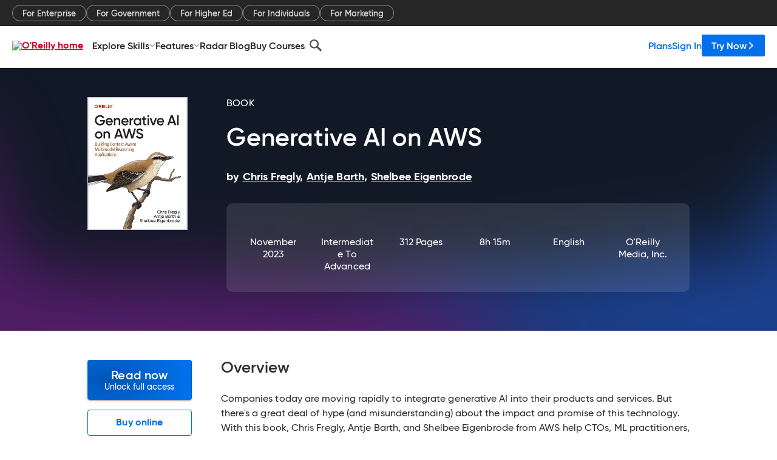

--- FILE ---
content_type: text/html; charset=utf-8
request_url: https://www.oreilly.com/library/view/generative-ai-on/9781098159214/
body_size: 43407
content:
<!DOCTYPE html>
<html lang="en"><head><meta charSet="utf-8"/><meta name="viewport" content="width=device-width, initial-scale=1"/><link rel="preload" as="image" href="https://cdn.oreillystatic.com/images/sitewide-headers/oreilly_logo_mark_red.svg"/><link rel="preload" as="image" href="https://cdn.oreillystatic.com/oreilly/images/app-store-logo.png"/><link rel="preload" as="image" href="https://cdn.oreillystatic.com/oreilly/images/google-play-logo.png"/><link rel="preload" as="image" href="https://cdn.oreillystatic.com/oreilly/images/roku-tv-logo.png"/><link rel="preload" as="image" href="https://cdn.oreillystatic.com/oreilly/images/amazon-appstore-logo.png"/><meta name="theme-color" content="#B9002D"/><link rel="preconnect" href="https://cdn.oreillystatic.com" crossorigin=""/><link rel="preload" href="https://cdn.oreillystatic.com/fonts/Gilroy/Family/gilroy-bold.woff2" as="font" type="font/woff2" crossorigin="anonymous"/><link rel="preload" href="https://cdn.oreillystatic.com/fonts/Gilroy/Family/gilroy-regular.woff2" as="font" type="font/woff2" crossorigin="anonymous"/><link rel="preload" href="https://cdn.oreillystatic.com/fonts/Gilroy/Family/gilroy-medium.woff2" as="font" type="font/woff2" crossorigin="anonymous"/><link rel="preload" href="https://cdn.oreillystatic.com/fonts/Gilroy/Family/gilroy-semibold.woff2" as="font" type="font/woff2" crossorigin="anonymous"/><link rel="preload" href="https://cdn.oreillystatic.com/fonts/GuardianText/GuardianTextSans-Medium-Web.woff2" as="font" type="font/woff2" crossorigin="anonymous"/><link rel="preload" href="https://cdn.oreillystatic.com/fonts/GuardianText/GuardianTextSans-Regular-Web.woff2" as="font" type="font/woff2" crossorigin="anonymous"/><link rel="shortcut icon" href="//www.oreilly.com/favicon.ico"/><meta name="robots" content="index, follow"/><meta name="author" content="Chris Fregly, Antje Barth, Shelbee Eigenbrode"/><meta name="publisher" content="O&#x27;Reilly Media, Inc."/><meta property="og:title" content="Generative AI on AWS"/><meta property="og:url" content="https://www.oreilly.com/library/view/generative-ai-on/9781098159214/"/><meta property="og:site_name" content="O’Reilly Online Learning"/><meta property="og:type" content="book"/><meta property="og:image" content="https://www.oreilly.com/library/cover/9781098159214/1200w630h/"/><meta property="og:image:secure_url" content="https://www.oreilly.com/library/cover/9781098159214/1200w630h/"/><meta property="og:image:width" content="1200"/><meta property="og:image:height" content="630"/><meta name="twitter:card" content="summary_large_image"/><meta name="twitter:image" content="https://www.oreilly.com/library/cover/9781098159214/1200w630h/"/><meta name="twitter:site" content="@OReillyMedia"/><meta name="twitter:title" content="Generative AI on AWS"/><meta property="og:book:isbn" content="9781098159214"/><meta property="og:book:author" content="Chris Fregly, Antje Barth, Shelbee Eigenbrode"/><title>Generative AI on AWS [Book]</title><meta property="og:description" content="Companies today are moving rapidly to integrate generative AI into their products and services. But there&#x27;s a great deal of hype (and misunderstanding) about the impact and promise... - Selection from Generative AI on AWS [Book]"/><meta name="description" content="Companies today are moving rapidly to integrate generative AI into their products and services. But there&#x27;s a great deal of hype (and misunderstanding) about the impact and promise... - Selection from Generative AI on AWS [Book]"/><link rel="stylesheet" href="/library/view/dist/client-render.EC6TFHVT.css"/><script>
        (function(h,o,u,n,d) {
          h=h[d]=h[d]||{q:[],onReady:function(c){h.q.push(c)}}
          d=o.createElement(u);d.async=1;d.src=n
          n=o.getElementsByTagName(u)[0];n.parentNode.insertBefore(d,n)
        })(window,document,'script','https://www.datadoghq-browser-agent.com/us1/v5/datadog-rum.js','DD_RUM')
        window.DD_RUM.onReady(function() {
          window.DD_RUM.init({
            clientToken: 'pubeafb4991c8bdcd260cd154294ece7a74',
            applicationId: '9f3d6547-b090-49ef-8a36-89b64f3ee2c5',
            site: 'datadoghq.com',
            service: 'preview_content_viewer-browser',
            env: 'production',
            sessionSampleRate: Number('' || 10),
            sessionReplaySampleRate: Number('' || 10),
            trackUserInteractions: Boolean('' || false),
            trackResources: true,
            trackLongTasks: true,
            defaultPrivacyLevel: 'mask'
          });
        })
      </script><script type="text/javascript">
                  htmlContext = {"basePath":"/library/view","enableMswIntegration":false,"env":{"DATADOG_RUM_APPLICATION_ID":"9f3d6547-b090-49ef-8a36-89b64f3ee2c5","DATADOG_RUM_CLIENT_TOKEN":"pubeafb4991c8bdcd260cd154294ece7a74","ENABLE_BROWSER_LOGGER":"true","ENV":"production","GOOGLE_TAG_MANAGER_ACCOUNT":"GTM-5P4V6Z","LOG_LEVEL":"error"},"frameworkAssets":[],"isDev":false,"manifest":{"observers.js":"observers-6WXBYRSY.js","esm.js":"esm-ZEVP4DAS.js","index.esm.js":"index.esm-G7LAABY4.js","client-render.js":"client-render.TUGL7SXG.js","chunk.js":"chunk-DGJUBN33.js","-ZLS5SCVW.js":"WDYDFRGG-ZLS5SCVW.js","-UHF522OE.js":"2SSKDMRQ-UHF522OE.js","worker.js":"worker-C5J6PNIN.js","rrweb-plugin-console-record.js":"rrweb-plugin-console-record-T6AGXEHB.js","rrweb-record.js":"rrweb-record-EYD7VC6T.js","client-render.css":"client-render.EC6TFHVT.css"},"preloadedAssets":[{"href":"https://cdn.oreillystatic.com/fonts/Gilroy/Family/gilroy-bold.woff2","as":"font","type":"font/woff2","crossOrigin":"anonymous"},{"href":"https://cdn.oreillystatic.com/fonts/Gilroy/Family/gilroy-regular.woff2","as":"font","type":"font/woff2","crossOrigin":"anonymous"},{"href":"https://cdn.oreillystatic.com/fonts/Gilroy/Family/gilroy-medium.woff2","as":"font","type":"font/woff2","crossOrigin":"anonymous"},{"href":"https://cdn.oreillystatic.com/fonts/Gilroy/Family/gilroy-semibold.woff2","as":"font","type":"font/woff2","crossOrigin":"anonymous"},{"href":"https://cdn.oreillystatic.com/fonts/GuardianText/GuardianTextSans-Medium-Web.woff2","as":"font","type":"font/woff2","crossOrigin":"anonymous"},{"href":"https://cdn.oreillystatic.com/fonts/GuardianText/GuardianTextSans-Regular-Web.woff2","as":"font","type":"font/woff2","crossOrigin":"anonymous"}],"name":"preview_content_viewer"};
                  initialStoreData = {"aiChat":{"isOpen":false,"data":{}},"environment":{"origin":"https://internal-ingress.platform.gcp.oreilly.com","env":"production","nodeEnv":"production","logLevel":"error","learningOrigin":"https://learning.oreilly.com","ingressedPaths":["/library/view","/videos"],"apiPath":"/api/web/library/view","basePath":"/library/view","publicPath":"/library/view/dist/","routerBasePath":"/"},"jwt":{"_loadingState":"FAILURE","_error":"No jwt on request."},"ldFeatureFlags":{"_loadingState":"FAILURE","_error":{}},"navigationAndAnnouncements":{"announcements":[],"links":{"header":[{"name":"Enterprise","link":"/enterprise/","icon":"","classname":"","description":"","isExternal":false,"groups":["header"],"syntheticsId":"","children":[]},{"name":"Pricing","link":"/pricing/","icon":"","classname":"","description":"","isExternal":false,"groups":["header"],"syntheticsId":"","children":[]}],"footer":[{"name":"About O’Reilly","link":"/about/","icon":"","classname":"","description":"","isExternal":false,"groups":["footer"],"syntheticsId":"","children":[]},{"name":"Teach/write/train","link":"/work-with-us.html","icon":"","classname":"","description":"","isExternal":false,"groups":["footer"],"syntheticsId":"","children":[]},{"name":"Careers","link":"/careers/","icon":"","classname":"","description":"","isExternal":false,"groups":["footer"],"syntheticsId":"","children":[]},{"name":"Community partners","link":"/partner/signup.csp","icon":"","classname":"","description":"","isExternal":false,"groups":["footer"],"syntheticsId":"","children":[]},{"name":"Affiliate program","link":"/affiliates/","icon":"","classname":"","description":"","isExternal":false,"groups":["footer"],"syntheticsId":"","children":[]},{"name":"Diversity","link":"/diversity/","icon":"","classname":"","description":"","isExternal":false,"groups":["footer"],"syntheticsId":"","children":[]},{"name":"Support","link":"https://www.oreilly.com/online-learning/support/","icon":"","classname":"","description":"","isExternal":false,"groups":["footer"],"syntheticsId":"","children":[]},{"name":"Contact us","link":"/about/contact.html","icon":"","classname":"","description":"","isExternal":false,"groups":["footer"],"syntheticsId":"","children":[]},{"name":"Newsletters","link":"https://www.oreilly.com/emails/newsletters/","icon":"","classname":"","description":"","isExternal":false,"groups":["footer"],"syntheticsId":"","children":[]}],"marketing-header":[{"name":"For Enterprise","link":"https://www.oreilly.com/online-learning/teams.html","icon":"","classname":"","description":"","isExternal":false,"groups":["marketing-header"],"syntheticsId":"","children":[]},{"name":"For Government","link":"https://www.oreilly.com/online-learning/government.html","icon":"","classname":"","description":"","isExternal":false,"groups":["marketing-header"],"syntheticsId":"","children":[]},{"name":"For Higher Ed","link":"https://www.oreilly.com/online-learning/academic.html","icon":"","classname":"","description":"","isExternal":false,"groups":["marketing-header"],"syntheticsId":"","children":[]},{"name":"For Individuals","link":"https://www.oreilly.com/online-learning/individuals.html","icon":"","classname":"","description":"","isExternal":false,"groups":["marketing-header"],"syntheticsId":"","children":[]},{"name":"For Marketing","link":"https://www.oreilly.com/content-marketing-solutions.html","icon":"","classname":"","description":"","isExternal":false,"groups":["marketing-header"],"syntheticsId":"","children":[]}],"fineprint":[{"name":"Terms of Service","link":"https://www.oreilly.com/terms/","icon":"","classname":"","description":"","isExternal":false,"groups":["fineprint"],"syntheticsId":"","children":[]},{"name":"Privacy Policy","link":"/privacy","icon":"","classname":"","description":"","isExternal":false,"groups":["fineprint"],"syntheticsId":"","children":[]},{"name":"Editorial Independence","link":"/about/editorial_independence.html","icon":"","classname":"","description":"","isExternal":false,"groups":["fineprint"],"syntheticsId":"","children":[]},{"name":"Modern Slavery Act Statement","link":"https://www.oreilly.com/modern-slavery-act-transparency-statement.html","icon":"","classname":"","description":"","isExternal":false,"groups":["fineprint"],"syntheticsId":"","children":[]}],"anon-header":[{"name":"Explore Skills","link":"#","icon":"","classname":"","description":"","isExternal":false,"groups":["anon-header","topbar-left"],"syntheticsId":"","children":[{"name":"Cloud Computing","link":"/search/skills/cloud-computing/","icon":"","classname":"","description":"","isExternal":false,"groups":["topbar-left"],"syntheticsId":"","children":[{"name":"Microsoft Azure","link":"/search/skills/microsoft-azure/","icon":"","classname":"","syntheticsId":""},{"name":"Amazon Web Services (AWS)","link":"/search/skills/amazon-web-services-aws/","icon":"","classname":"","syntheticsId":""},{"name":"Google Cloud","link":"/search/skills/google-cloud/","icon":"","classname":"","syntheticsId":""},{"name":"Cloud Migration","link":"/search/skills/cloud-migration/","icon":"","classname":"","syntheticsId":""},{"name":"Cloud Deployment","link":"/search/skills/cloud-deployment/","icon":"","classname":"","syntheticsId":""},{"name":"Cloud Platforms","link":"/search/skills/cloud-platforms/","icon":"","classname":"","syntheticsId":""}]},{"name":"Data Engineering","link":"/search/skills/data-engineering/","icon":"","classname":"","description":"","isExternal":false,"groups":["topbar-left"],"syntheticsId":"","children":[{"name":"Data Warehouse","link":"/search/skills/data-warehouse/","icon":"","classname":"","syntheticsId":""},{"name":"SQL","link":"/search/skills/sql/","icon":"","classname":"","syntheticsId":""},{"name":"Apache Spark","link":"/search/skills/apache-spark/","icon":"","classname":"","syntheticsId":""},{"name":"Microsoft SQL Server","link":"/search/skills/microsoft-sql-server/","icon":"","classname":"","syntheticsId":""},{"name":"MySQL","link":"/search/skills/mysql/","icon":"","classname":"","syntheticsId":""},{"name":"Kafka","link":"/search/skills/kafka/","icon":"","classname":"","syntheticsId":""},{"name":"Data Lake","link":"/search/skills/data-lake/","icon":"","classname":"","syntheticsId":""},{"name":"Streaming & Messaging","link":"/search/skills/streaming-messaging/","icon":"","classname":"","syntheticsId":""},{"name":"NoSQL Databases","link":"/search/skills/nosql-databases/","icon":"","classname":"","syntheticsId":""},{"name":"Relational Databases","link":"/search/skills/relational-databases/","icon":"","classname":"","syntheticsId":""}]},{"name":"Data Science","link":"/search/skills/data-science/","icon":"","classname":"","description":"","isExternal":false,"groups":["topbar-left"],"syntheticsId":"","children":[{"name":"Pandas","link":"/search/topics/pandas/","icon":"","classname":"","syntheticsId":""},{"name":"R","link":"/search/topics/r/","icon":"","classname":"","syntheticsId":""},{"name":"MATLAB","link":"/search/topics/matlab/","icon":"","classname":"","syntheticsId":""},{"name":"SAS","link":"/search/topics/sas/","icon":"","classname":"","syntheticsId":""},{"name":"D3","link":"/search/topics/d3/","icon":"","classname":"","syntheticsId":""},{"name":"Power BI","link":"/search/topics/power-bi/","icon":"","classname":"","syntheticsId":""},{"name":"Tableau","link":"/search/topics/tableau/","icon":"","classname":"","syntheticsId":""},{"name":"Statistics","link":"/search/topics/statistics/","icon":"","classname":"","syntheticsId":""},{"name":"Exploratory Data Analysis","link":"/search/topics/exploratory-data-analysis/","icon":"","classname":"","syntheticsId":""},{"name":"Data Visualization","link":"/search/topics/data-visualization/","icon":"","classname":"","syntheticsId":""}]},{"name":"AI & ML","link":"/search/skills/ai-ml/","icon":"","classname":"","description":"","isExternal":false,"groups":["topbar-left"],"syntheticsId":"","children":[{"name":"Generative AI","link":"/search/skills/generative-ai/","icon":"","classname":"","syntheticsId":""},{"name":"Machine Learning","link":"/search/skills/machine-learning/","icon":"","classname":"","syntheticsId":""},{"name":"Artificial Intelligence (AI)","link":"/search/skills/artificial-intelligence-ai/","icon":"","classname":"","syntheticsId":""},{"name":"Deep Learning","link":"/search/skills/deep-learning/","icon":"","classname":"","syntheticsId":""},{"name":"Reinforcement Learning","link":"/search/skills/reinforcement-learning/","icon":"","classname":"","syntheticsId":""},{"name":"Natural Language Processing","link":"/search/skills/natural-language-processing/","icon":"","classname":"","syntheticsId":""},{"name":"TensorFlow","link":"/search/skills/tensorflow/","icon":"","classname":"","syntheticsId":""},{"name":"Scikit-Learn","link":"/search/skills/scikit-learn/","icon":"","classname":"","syntheticsId":""},{"name":"Hyperparameter Tuning","link":"/search/skills/hyperparameter-tuning/","icon":"","classname":"","syntheticsId":""},{"name":"MLOps","link":"/search/skills/mlops/","icon":"","classname":"","syntheticsId":""}]},{"name":"Programming Languages","link":"/search/skills/programming-languages/","icon":"","classname":"","description":"","isExternal":false,"groups":["topbar-left"],"syntheticsId":"","children":[{"name":"Java","link":"/search/skills/java/","icon":"","classname":"","syntheticsId":""},{"name":"JavaScript","link":"/search/skills/javascript/","icon":"","classname":"","syntheticsId":""},{"name":"Spring","link":"/search/skills/spring/","icon":"","classname":"","syntheticsId":""},{"name":"Python","link":"/search/skills/python/","icon":"","classname":"","syntheticsId":""},{"name":"Go","link":"/search/skills/go/","icon":"","classname":"","syntheticsId":""},{"name":"C#","link":"/search/skills/c-sharp/","icon":"","classname":"","syntheticsId":""},{"name":"C++","link":"/search/skills/c-plus-plus/","icon":"","classname":"","syntheticsId":""},{"name":"C","link":"/search/skills/c/","icon":"","classname":"","syntheticsId":""},{"name":"Swift","link":"/search/skills/swift/","icon":"","classname":"","syntheticsId":""},{"name":"Rust","link":"/search/skills/rust/","icon":"","classname":"","syntheticsId":""},{"name":"Functional Programming","link":"/search/skills/functional-programming/","icon":"","classname":"","syntheticsId":""}]},{"name":"Software Architecture","link":"/search/skills/software-architecture/","icon":"","classname":"","description":"","isExternal":false,"groups":["topbar-left"],"syntheticsId":"","children":[{"name":"Object-Oriented","link":"/search/skills/object-oriented-architecture/","icon":"","classname":"","syntheticsId":""},{"name":"Distributed Systems","link":"/search/skills/distributed-systems/","icon":"","classname":"","syntheticsId":""},{"name":"Domain-Driven Design","link":"/search/skills/domain-driven-design/","icon":"","classname":"","syntheticsId":""},{"name":"Architectural Patterns","link":"/search/skills/architectural-patterns/","icon":"","classname":"","syntheticsId":""}]},{"name":"IT/Ops","link":"/search/skills/it-operations/","icon":"","classname":"","description":"","isExternal":false,"groups":["topbar-left"],"syntheticsId":"","children":[{"name":"Kubernetes","link":"/search/topics/kubernetes/","icon":"","classname":"","syntheticsId":""},{"name":"Docker","link":"/search/topics/docker/","icon":"","classname":"","syntheticsId":""},{"name":"GitHub","link":"/search/topics/github/","icon":"","classname":"","syntheticsId":""},{"name":"Terraform","link":"/search/topics/terraform/","icon":"","classname":"","syntheticsId":""},{"name":"Continuous Delivery","link":"/search/topics/continuous-delivery/","icon":"","classname":"","syntheticsId":""},{"name":"Continuous Integration","link":"/search/topics/continuous-integration/","icon":"","classname":"","syntheticsId":""},{"name":"Database Administration","link":"/search/topics/database-administration/","icon":"","classname":"","syntheticsId":""},{"name":"Computer Networking","link":"/search/topics/computer-networking/","icon":"","classname":"","syntheticsId":""},{"name":"Operating Systems","link":"/search/topics/operating-systems/","icon":"","classname":"","syntheticsId":""},{"name":"IT Certifications","link":"/search/topics/it-certifications/","icon":"","classname":"","syntheticsId":""}]},{"name":"Security","link":"/search/skills/security/","icon":"","classname":"","description":"","isExternal":false,"groups":["topbar-left"],"syntheticsId":"","children":[{"name":"Network Security","link":"/search/skills/network-security/","icon":"","classname":"","syntheticsId":""},{"name":"Application Security","link":"/search/skills/application-security/","icon":"","classname":"","syntheticsId":""},{"name":"Incident Response","link":"/search/skills/incident-response/","icon":"","classname":"","syntheticsId":""},{"name":"Zero Trust Model","link":"/search/skills/zero-trust-model/","icon":"","classname":"","syntheticsId":""},{"name":"Disaster Recovery","link":"/search/skills/disaster-recovery/","icon":"","classname":"","syntheticsId":""},{"name":"Penetration Testing / Ethical Hacking","link":"/search/skills/penetration-testing-ethical-hacking/","icon":"","classname":"","syntheticsId":""},{"name":"Governance","link":"/search/skills/governance/","icon":"","classname":"","syntheticsId":""},{"name":"Malware","link":"/search/skills/malware/","icon":"","classname":"","syntheticsId":""},{"name":"Security Architecture","link":"/search/skills/security-architecture/","icon":"","classname":"","syntheticsId":""},{"name":"Security Engineering","link":"/search/skills/security-engineering/","icon":"","classname":"","syntheticsId":""},{"name":"Security Certifications","link":"/search/skills/security-certifications/","icon":"","classname":"","syntheticsId":""}]},{"name":"Design","link":"/search/skills/design/","icon":"","classname":"","description":"","isExternal":false,"groups":["topbar-left"],"syntheticsId":"","children":[{"name":"Web Design","link":"/search/skills/web-design/","icon":"","classname":"","syntheticsId":""},{"name":"Graphic Design","link":"/search/skills/graphic-design/","icon":"","classname":"","syntheticsId":""},{"name":"Interaction Design","link":"/search/skills/interaction-design/","icon":"","classname":"","syntheticsId":""},{"name":"Film & Video","link":"/search/skills/film-video/","icon":"","classname":"","syntheticsId":""},{"name":"User Experience (UX)","link":"/search/skills/user-experience-ux/","icon":"","classname":"","syntheticsId":""},{"name":"Design Process","link":"/search/skills/design-process/","icon":"","classname":"","syntheticsId":""},{"name":"Design Tools","link":"/search/skills/design-tools/","icon":"","classname":"","syntheticsId":""}]},{"name":"Business","link":"/search/skills/business/","icon":"","classname":"","description":"","isExternal":false,"groups":["topbar-left"],"syntheticsId":"","children":[{"name":"Agile","link":"/search/skills/agile/","icon":"","classname":"","syntheticsId":""},{"name":"Project Management","link":"/search/skills/project-management/","icon":"","classname":"","syntheticsId":""},{"name":"Product Management","link":"/search/skills/product-management/","icon":"","classname":"","syntheticsId":""},{"name":"Marketing","link":"/search/skills/marketing/","icon":"","classname":"","syntheticsId":""},{"name":"Human Resources","link":"/search/skills/human-resources/","icon":"","classname":"","syntheticsId":""},{"name":"Finance","link":"/search/skills/finance/","icon":"","classname":"","syntheticsId":""},{"name":"Team Management","link":"/search/skills/team-management/","icon":"","classname":"","syntheticsId":""},{"name":"Business Strategy","link":"/search/skills/business-strategy/","icon":"","classname":"","syntheticsId":""},{"name":"Digital Transformation","link":"/search/skills/digital-transformation/","icon":"","classname":"","syntheticsId":""},{"name":"Organizational Leadership","link":"/search/skills/organizational-leadership/","icon":"","classname":"","syntheticsId":""}]},{"name":"Soft Skills","link":"/search/skills/soft-skills/","icon":"","classname":"","description":"","isExternal":false,"groups":["topbar-left"],"syntheticsId":"","children":[{"name":"Professional Communication","link":"/search/skills/professional-communication/","icon":"","classname":"","syntheticsId":""},{"name":"Emotional Intelligence","link":"/search/skills/emotional-intelligence/","icon":"","classname":"","syntheticsId":""},{"name":"Presentation Skills","link":"/search/skills/presentation-skills/","icon":"","classname":"","syntheticsId":""},{"name":"Innovation","link":"/search/skills/innovation/","icon":"","classname":"","syntheticsId":""},{"name":"Critical Thinking","link":"/search/skills/critical-thinking/","icon":"","classname":"","syntheticsId":""},{"name":"Public Speaking","link":"/search/skills/public-speaking/","icon":"","classname":"","syntheticsId":""},{"name":"Collaboration","link":"/search/skills/collaboration/","icon":"","classname":"","syntheticsId":""},{"name":"Personal Productivity","link":"/search/skills/personal-productivity/","icon":"","classname":"","syntheticsId":""},{"name":"Confidence / Motivation","link":"/search/skills/confidence-motivation/","icon":"","classname":"","syntheticsId":""}]}]},{"name":"Features","link":"/online-learning/features.html","icon":"","classname":"","description":"","isExternal":false,"groups":["anon-header"],"syntheticsId":"","children":[{"name":"All features","link":"/online-learning/features.html","icon":"","classname":"","description":"","isExternal":false,"groups":["anon-header"],"syntheticsId":"","children":[]},{"name":"Verifiable skills","link":"/online-learning/verifiable-skills.html","icon":"","classname":"","description":"","isExternal":false,"groups":["anon-header"],"syntheticsId":"","children":[]},{"name":"AI Academy","link":"/online-learning/ai-academy.html","icon":"","classname":"","description":"","isExternal":false,"groups":["anon-header"],"syntheticsId":"","children":[]},{"name":"Courses","link":"/online-learning/courses.html","icon":"","classname":"","description":"","isExternal":false,"groups":["anon-header"],"syntheticsId":"","children":[]},{"name":"Certifications","link":"/online-learning/feature-certification.html","icon":"","classname":"","description":"","isExternal":false,"groups":["anon-header"],"syntheticsId":"","children":[]},{"name":"Interactive learning","link":"/online-learning/intro-interactive-learning.html","icon":"","classname":"","description":"","isExternal":false,"groups":["anon-header"],"syntheticsId":"","children":[]},{"name":"Live events","link":"/online-learning/live-events.html","icon":"","classname":"","description":"","isExternal":false,"groups":["anon-header"],"syntheticsId":"","children":[]},{"name":"Superstreams","link":"/products/superstreams.html","icon":"","classname":"","description":"","isExternal":false,"groups":["anon-header"],"syntheticsId":"","children":[]},{"name":"Answers","link":"/online-learning/feature-answers.html","icon":"","classname":"","description":"","isExternal":false,"groups":["anon-header"],"syntheticsId":"","children":[]},{"name":"Insights reporting","link":"/online-learning/insights-dashboard.html","icon":"","classname":"","description":"","isExternal":false,"groups":["anon-header"],"syntheticsId":"","children":[]}]},{"name":"Radar Blog","link":"/radar/","icon":"","classname":"","description":"","isExternal":false,"groups":["anon-header"],"syntheticsId":"","children":[]},{"name":"Buy Courses","link":"/live/","icon":"","classname":"","description":"","isExternal":false,"groups":["anon-header"],"syntheticsId":"","children":[]}],"topbar-left":[{"name":"Explore Skills","link":"#","icon":"","classname":"","description":"","isExternal":false,"groups":["anon-header","topbar-left"],"syntheticsId":"","children":[{"name":"Cloud Computing","link":"/search/skills/cloud-computing/","icon":"","classname":"","description":"","isExternal":false,"groups":["topbar-left"],"syntheticsId":"","children":[{"name":"Microsoft Azure","link":"/search/skills/microsoft-azure/","icon":"","classname":"","syntheticsId":""},{"name":"Amazon Web Services (AWS)","link":"/search/skills/amazon-web-services-aws/","icon":"","classname":"","syntheticsId":""},{"name":"Google Cloud","link":"/search/skills/google-cloud/","icon":"","classname":"","syntheticsId":""},{"name":"Cloud Migration","link":"/search/skills/cloud-migration/","icon":"","classname":"","syntheticsId":""},{"name":"Cloud Deployment","link":"/search/skills/cloud-deployment/","icon":"","classname":"","syntheticsId":""},{"name":"Cloud Platforms","link":"/search/skills/cloud-platforms/","icon":"","classname":"","syntheticsId":""}]},{"name":"Data Engineering","link":"/search/skills/data-engineering/","icon":"","classname":"","description":"","isExternal":false,"groups":["topbar-left"],"syntheticsId":"","children":[{"name":"Data Warehouse","link":"/search/skills/data-warehouse/","icon":"","classname":"","syntheticsId":""},{"name":"SQL","link":"/search/skills/sql/","icon":"","classname":"","syntheticsId":""},{"name":"Apache Spark","link":"/search/skills/apache-spark/","icon":"","classname":"","syntheticsId":""},{"name":"Microsoft SQL Server","link":"/search/skills/microsoft-sql-server/","icon":"","classname":"","syntheticsId":""},{"name":"MySQL","link":"/search/skills/mysql/","icon":"","classname":"","syntheticsId":""},{"name":"Kafka","link":"/search/skills/kafka/","icon":"","classname":"","syntheticsId":""},{"name":"Data Lake","link":"/search/skills/data-lake/","icon":"","classname":"","syntheticsId":""},{"name":"Streaming & Messaging","link":"/search/skills/streaming-messaging/","icon":"","classname":"","syntheticsId":""},{"name":"NoSQL Databases","link":"/search/skills/nosql-databases/","icon":"","classname":"","syntheticsId":""},{"name":"Relational Databases","link":"/search/skills/relational-databases/","icon":"","classname":"","syntheticsId":""}]},{"name":"Data Science","link":"/search/skills/data-science/","icon":"","classname":"","description":"","isExternal":false,"groups":["topbar-left"],"syntheticsId":"","children":[{"name":"Pandas","link":"/search/topics/pandas/","icon":"","classname":"","syntheticsId":""},{"name":"R","link":"/search/topics/r/","icon":"","classname":"","syntheticsId":""},{"name":"MATLAB","link":"/search/topics/matlab/","icon":"","classname":"","syntheticsId":""},{"name":"SAS","link":"/search/topics/sas/","icon":"","classname":"","syntheticsId":""},{"name":"D3","link":"/search/topics/d3/","icon":"","classname":"","syntheticsId":""},{"name":"Power BI","link":"/search/topics/power-bi/","icon":"","classname":"","syntheticsId":""},{"name":"Tableau","link":"/search/topics/tableau/","icon":"","classname":"","syntheticsId":""},{"name":"Statistics","link":"/search/topics/statistics/","icon":"","classname":"","syntheticsId":""},{"name":"Exploratory Data Analysis","link":"/search/topics/exploratory-data-analysis/","icon":"","classname":"","syntheticsId":""},{"name":"Data Visualization","link":"/search/topics/data-visualization/","icon":"","classname":"","syntheticsId":""}]},{"name":"AI & ML","link":"/search/skills/ai-ml/","icon":"","classname":"","description":"","isExternal":false,"groups":["topbar-left"],"syntheticsId":"","children":[{"name":"Generative AI","link":"/search/skills/generative-ai/","icon":"","classname":"","syntheticsId":""},{"name":"Machine Learning","link":"/search/skills/machine-learning/","icon":"","classname":"","syntheticsId":""},{"name":"Artificial Intelligence (AI)","link":"/search/skills/artificial-intelligence-ai/","icon":"","classname":"","syntheticsId":""},{"name":"Deep Learning","link":"/search/skills/deep-learning/","icon":"","classname":"","syntheticsId":""},{"name":"Reinforcement Learning","link":"/search/skills/reinforcement-learning/","icon":"","classname":"","syntheticsId":""},{"name":"Natural Language Processing","link":"/search/skills/natural-language-processing/","icon":"","classname":"","syntheticsId":""},{"name":"TensorFlow","link":"/search/skills/tensorflow/","icon":"","classname":"","syntheticsId":""},{"name":"Scikit-Learn","link":"/search/skills/scikit-learn/","icon":"","classname":"","syntheticsId":""},{"name":"Hyperparameter Tuning","link":"/search/skills/hyperparameter-tuning/","icon":"","classname":"","syntheticsId":""},{"name":"MLOps","link":"/search/skills/mlops/","icon":"","classname":"","syntheticsId":""}]},{"name":"Programming Languages","link":"/search/skills/programming-languages/","icon":"","classname":"","description":"","isExternal":false,"groups":["topbar-left"],"syntheticsId":"","children":[{"name":"Java","link":"/search/skills/java/","icon":"","classname":"","syntheticsId":""},{"name":"JavaScript","link":"/search/skills/javascript/","icon":"","classname":"","syntheticsId":""},{"name":"Spring","link":"/search/skills/spring/","icon":"","classname":"","syntheticsId":""},{"name":"Python","link":"/search/skills/python/","icon":"","classname":"","syntheticsId":""},{"name":"Go","link":"/search/skills/go/","icon":"","classname":"","syntheticsId":""},{"name":"C#","link":"/search/skills/c-sharp/","icon":"","classname":"","syntheticsId":""},{"name":"C++","link":"/search/skills/c-plus-plus/","icon":"","classname":"","syntheticsId":""},{"name":"C","link":"/search/skills/c/","icon":"","classname":"","syntheticsId":""},{"name":"Swift","link":"/search/skills/swift/","icon":"","classname":"","syntheticsId":""},{"name":"Rust","link":"/search/skills/rust/","icon":"","classname":"","syntheticsId":""},{"name":"Functional Programming","link":"/search/skills/functional-programming/","icon":"","classname":"","syntheticsId":""}]},{"name":"Software Architecture","link":"/search/skills/software-architecture/","icon":"","classname":"","description":"","isExternal":false,"groups":["topbar-left"],"syntheticsId":"","children":[{"name":"Object-Oriented","link":"/search/skills/object-oriented-architecture/","icon":"","classname":"","syntheticsId":""},{"name":"Distributed Systems","link":"/search/skills/distributed-systems/","icon":"","classname":"","syntheticsId":""},{"name":"Domain-Driven Design","link":"/search/skills/domain-driven-design/","icon":"","classname":"","syntheticsId":""},{"name":"Architectural Patterns","link":"/search/skills/architectural-patterns/","icon":"","classname":"","syntheticsId":""}]},{"name":"IT/Ops","link":"/search/skills/it-operations/","icon":"","classname":"","description":"","isExternal":false,"groups":["topbar-left"],"syntheticsId":"","children":[{"name":"Kubernetes","link":"/search/topics/kubernetes/","icon":"","classname":"","syntheticsId":""},{"name":"Docker","link":"/search/topics/docker/","icon":"","classname":"","syntheticsId":""},{"name":"GitHub","link":"/search/topics/github/","icon":"","classname":"","syntheticsId":""},{"name":"Terraform","link":"/search/topics/terraform/","icon":"","classname":"","syntheticsId":""},{"name":"Continuous Delivery","link":"/search/topics/continuous-delivery/","icon":"","classname":"","syntheticsId":""},{"name":"Continuous Integration","link":"/search/topics/continuous-integration/","icon":"","classname":"","syntheticsId":""},{"name":"Database Administration","link":"/search/topics/database-administration/","icon":"","classname":"","syntheticsId":""},{"name":"Computer Networking","link":"/search/topics/computer-networking/","icon":"","classname":"","syntheticsId":""},{"name":"Operating Systems","link":"/search/topics/operating-systems/","icon":"","classname":"","syntheticsId":""},{"name":"IT Certifications","link":"/search/topics/it-certifications/","icon":"","classname":"","syntheticsId":""}]},{"name":"Security","link":"/search/skills/security/","icon":"","classname":"","description":"","isExternal":false,"groups":["topbar-left"],"syntheticsId":"","children":[{"name":"Network Security","link":"/search/skills/network-security/","icon":"","classname":"","syntheticsId":""},{"name":"Application Security","link":"/search/skills/application-security/","icon":"","classname":"","syntheticsId":""},{"name":"Incident Response","link":"/search/skills/incident-response/","icon":"","classname":"","syntheticsId":""},{"name":"Zero Trust Model","link":"/search/skills/zero-trust-model/","icon":"","classname":"","syntheticsId":""},{"name":"Disaster Recovery","link":"/search/skills/disaster-recovery/","icon":"","classname":"","syntheticsId":""},{"name":"Penetration Testing / Ethical Hacking","link":"/search/skills/penetration-testing-ethical-hacking/","icon":"","classname":"","syntheticsId":""},{"name":"Governance","link":"/search/skills/governance/","icon":"","classname":"","syntheticsId":""},{"name":"Malware","link":"/search/skills/malware/","icon":"","classname":"","syntheticsId":""},{"name":"Security Architecture","link":"/search/skills/security-architecture/","icon":"","classname":"","syntheticsId":""},{"name":"Security Engineering","link":"/search/skills/security-engineering/","icon":"","classname":"","syntheticsId":""},{"name":"Security Certifications","link":"/search/skills/security-certifications/","icon":"","classname":"","syntheticsId":""}]},{"name":"Design","link":"/search/skills/design/","icon":"","classname":"","description":"","isExternal":false,"groups":["topbar-left"],"syntheticsId":"","children":[{"name":"Web Design","link":"/search/skills/web-design/","icon":"","classname":"","syntheticsId":""},{"name":"Graphic Design","link":"/search/skills/graphic-design/","icon":"","classname":"","syntheticsId":""},{"name":"Interaction Design","link":"/search/skills/interaction-design/","icon":"","classname":"","syntheticsId":""},{"name":"Film & Video","link":"/search/skills/film-video/","icon":"","classname":"","syntheticsId":""},{"name":"User Experience (UX)","link":"/search/skills/user-experience-ux/","icon":"","classname":"","syntheticsId":""},{"name":"Design Process","link":"/search/skills/design-process/","icon":"","classname":"","syntheticsId":""},{"name":"Design Tools","link":"/search/skills/design-tools/","icon":"","classname":"","syntheticsId":""}]},{"name":"Business","link":"/search/skills/business/","icon":"","classname":"","description":"","isExternal":false,"groups":["topbar-left"],"syntheticsId":"","children":[{"name":"Agile","link":"/search/skills/agile/","icon":"","classname":"","syntheticsId":""},{"name":"Project Management","link":"/search/skills/project-management/","icon":"","classname":"","syntheticsId":""},{"name":"Product Management","link":"/search/skills/product-management/","icon":"","classname":"","syntheticsId":""},{"name":"Marketing","link":"/search/skills/marketing/","icon":"","classname":"","syntheticsId":""},{"name":"Human Resources","link":"/search/skills/human-resources/","icon":"","classname":"","syntheticsId":""},{"name":"Finance","link":"/search/skills/finance/","icon":"","classname":"","syntheticsId":""},{"name":"Team Management","link":"/search/skills/team-management/","icon":"","classname":"","syntheticsId":""},{"name":"Business Strategy","link":"/search/skills/business-strategy/","icon":"","classname":"","syntheticsId":""},{"name":"Digital Transformation","link":"/search/skills/digital-transformation/","icon":"","classname":"","syntheticsId":""},{"name":"Organizational Leadership","link":"/search/skills/organizational-leadership/","icon":"","classname":"","syntheticsId":""}]},{"name":"Soft Skills","link":"/search/skills/soft-skills/","icon":"","classname":"","description":"","isExternal":false,"groups":["topbar-left"],"syntheticsId":"","children":[{"name":"Professional Communication","link":"/search/skills/professional-communication/","icon":"","classname":"","syntheticsId":""},{"name":"Emotional Intelligence","link":"/search/skills/emotional-intelligence/","icon":"","classname":"","syntheticsId":""},{"name":"Presentation Skills","link":"/search/skills/presentation-skills/","icon":"","classname":"","syntheticsId":""},{"name":"Innovation","link":"/search/skills/innovation/","icon":"","classname":"","syntheticsId":""},{"name":"Critical Thinking","link":"/search/skills/critical-thinking/","icon":"","classname":"","syntheticsId":""},{"name":"Public Speaking","link":"/search/skills/public-speaking/","icon":"","classname":"","syntheticsId":""},{"name":"Collaboration","link":"/search/skills/collaboration/","icon":"","classname":"","syntheticsId":""},{"name":"Personal Productivity","link":"/search/skills/personal-productivity/","icon":"","classname":"","syntheticsId":""},{"name":"Confidence / Motivation","link":"/search/skills/confidence-motivation/","icon":"","classname":"","syntheticsId":""}]}]}],"anon-footer-left":[{"name":"About O'Reilly","link":"/about/","icon":"","classname":"","description":"","isExternal":false,"groups":["anon-footer-left"],"syntheticsId":"","children":[{"name":"Teach/Write/Train","link":"/work-with-us.html","icon":"","classname":"","description":"","isExternal":false,"groups":["anon-footer-left"],"syntheticsId":"","children":[]},{"name":"Careers","link":"/careers/","icon":"","classname":"","description":"","isExternal":false,"groups":["anon-footer-left"],"syntheticsId":"","children":[]},{"name":"O'Reilly News","link":"/press/","icon":"","classname":"","description":"","isExternal":false,"groups":["anon-footer-left"],"syntheticsId":"","children":[]},{"name":"Media Coverage","link":"/press/media-coverage.html","icon":"","classname":"","description":"","isExternal":false,"groups":["anon-footer-left"],"syntheticsId":"","children":[]},{"name":"Community Partners","link":"/partner/signup.csp","icon":"","classname":"","description":"","isExternal":false,"groups":["anon-footer-left"],"syntheticsId":"","children":[]},{"name":"Affiliate Program","link":"/affiliates/","icon":"","classname":"","description":"","isExternal":false,"groups":["anon-footer-left"],"syntheticsId":"","children":[]},{"name":"Submit an RFP","link":"/online-learning/rfp.html","icon":"","classname":"","description":"","isExternal":false,"groups":["anon-footer-left"],"syntheticsId":"","children":[]},{"name":"Diversity","link":"/diversity/","icon":"","classname":"","description":"","isExternal":false,"groups":["anon-footer-left"],"syntheticsId":"","children":[]},{"name":"Content Sponsorship","link":"/content-marketing-solutions.html","icon":"","classname":"","description":"","isExternal":false,"groups":["anon-footer-left"],"syntheticsId":"","children":[]}]}],"anon-footer-center":[{"name":"Support","link":"/online-learning/support/","icon":"","classname":"","description":"","isExternal":false,"groups":["anon-footer-center"],"syntheticsId":"","children":[{"name":"Contact Us","link":"/about/contact.html","icon":"","classname":"","description":"","isExternal":false,"groups":["anon-footer-center"],"syntheticsId":"","children":[]},{"name":"Newsletters","link":"/emails/newsletters/","icon":"","classname":"","description":"","isExternal":false,"groups":["anon-footer-center"],"syntheticsId":"","children":[]},{"name":"Privacy Policy","link":"/privacy.html","icon":"","classname":"","description":"","isExternal":false,"groups":["anon-footer-center"],"syntheticsId":"","children":[]},{"name":"AI Policy","link":"/about/oreilly-approach-to-generative-ai.html","icon":"","classname":"","description":"","isExternal":false,"groups":["anon-footer-center"],"syntheticsId":"","children":[]}]}],"anon-footer-right":[{"name":"International","link":"#","icon":"","classname":"","description":"","isExternal":false,"groups":["anon-footer-right"],"syntheticsId":"","children":[{"name":"Australia & New Zealand","link":"/online-learning/anz.html","icon":"","classname":"","description":"","isExternal":false,"groups":["anon-footer-right"],"syntheticsId":"","children":[]},{"name":"Japan","link":"https://www.oreilly.co.jp/index.shtml","icon":"","classname":"","description":"","isExternal":false,"groups":["anon-footer-right"],"syntheticsId":"","children":[]}]}],"social":[{"name":"LinkedIn","link":"https://www.linkedin.com/company/oreilly-media","icon":"linkedin","classname":"","description":"","isExternal":false,"groups":["social"],"syntheticsId":"","children":[]},{"name":"YouTube","link":"https://www.youtube.com/user/OreillyMedia","icon":"youtube","classname":"","description":"","isExternal":false,"groups":["social"],"syntheticsId":"","children":[]}]}},"playlistsCoreState":{"mostRecentPlaylistIds":[],"playlistActions":{"updatingSharing":false,"sharingErrors":{}},"playlists":{"error":"","fetching":true,"loaded":false,"playlists":[],"sharingEnabled":false},"playlistSSR":{"error":"","fetching":false,"loaded":false,"playlist":{}},"sharedPlaylist":{"error":"","fetching":false,"loaded":false,"playlist":{}}},"user":{"error":"User is not authenticated"},"userInfo":{"meta":{"error":"User is not authenticated"},"profile":{"error":null},"usageStatus":{"error":null}},"userProfile":{"error":{"message":"No encoded jwt."},"_loadingState":"FAILURE"},"appState":{"ourn":"urn:orm:book:9781098159214","title":"Generative AI on AWS"}};
                  __orm_public_path__ = window.initialStoreData?.environment?.publicPath;
                </script><script type="text/javascript">
      window.orm = window.orm || {};
      window.orm.redirect = function redirect(url) {
        window.location.assign(url);
      };
      window.orm.logger = console;
    </script><script type="text/javascript" src="https://www.datadoghq-browser-agent.com/us1/v5/datadog-logs.js"></script><script type="text/javascript">
        if (window.DD_LOGS) {
          window.DD_LOGS.init({
            clientToken: 'pub8399c9005ebe7454be1698e2aee94fba',
            site: 'datadoghq.com',
            env: 'production',
            service: 'preview_content_viewer-browser',
            sessionSampleRate: Number('' || 50),
          });
          window.DD_LOGS.logger.setLevel('error' || 'error');
          window.orm.logger = DD_LOGS.logger;
        }
      </script><script>
      // Disable analytics when hit from DD synthetics browser
      if (window._DATADOG_SYNTHETICS_BROWSER === undefined) {
        if (window.initialStoreData && window.initialStoreData.userInfo.meta
          && window.initialStoreData.userInfo.meta.user_identifier && window.initialStoreData.jwt) {
          var user = window.initialStoreData.userInfo.meta;
          var dataLayer = window.dataLayer || [];
          var jwtPerms = window.initialStoreData.jwt.perms;

          // Set user/session info
          dataLayer.push({ userIdentifier: user.user_identifier });
          dataLayer.push({ loggedIn: 'yes' });

          // Set account/org info
          if (!user.individual) {
            dataLayer.push({ orgID: user.primary_account });
          }

          // Set user hasPurchases boolean
          dataLayer.push({ hasPurchases: user.has_purchases.toString() });

          // Set account type
          if (user.individual) {
            if (user.subscription && user.subscription.active) {
              dataLayer.push({learningAccountType: 'individual'});
            } else if (user.is_trial) {
              dataLayer.push({learningAccountType: 'free trial'});
            }
            else if (user.has_purchases && jwtPerms?.prch?.includes('c')){
              dataLayer.push({learningAccountType: 'event purchaser'});
            }
          } else {
            if (user.academic_institution) {
              dataLayer.push({learningAccountType: 'academic'});
            } else {
              dataLayer.push({learningAccountType: 'enterprise'});
            }
          }

          // Set paid account
          if (user.subscription && user.subscription.active) {
            dataLayer.push({ learningPaidAccount: 'yes' });
          }
        }

        (function(w,d,s,l,i){w[l]=w[l]||[];w[l].push({'gtm.start':
          new Date().getTime(),event:'gtm.js'});var f=d.getElementsByTagName(s)[0],
          j=d.createElement(s),dl=l!='dataLayer'?'&l='+l:'';j.async=true;j.src=
          'https://www.googletagmanager.com/gtm.js?id='+i+dl;f.parentNode.insertBefore(j,f);
        })(window,document,'script','dataLayer', 'GTM-5P4V6Z');
      }
    </script><script type="module" src="/library/view/dist/client-render.TUGL7SXG.js" defer=""></script></head><body id="root"><noscript><iframe src="https://www.googletagmanager.com/ns.html?id=GTM-5P4V6Z" height="0" width="0" style="display:none;visibility:hidden"></iframe></noscript><!--$--><script>
        var _vwo_code=(function(){
        var account_id=291788,
        settings_tolerance=2000,
        library_tolerance=2500,
        use_existing_jquery=false,
        /* DO NOT EDIT BELOW THIS LINE */
        f=false,d=document;return{use_existing_jquery:function(){return use_existing_jquery;},library_tolerance:function(){return library_tolerance;},finish:function(){if(!f){f=true;var a=d.getElementById('_vis_opt_path_hides');if(a)a.parentNode.removeChild(a);}},finished:function(){return f;},load:function(a){var b=d.createElement('script');b.src=a;b.type='text/javascript';b.innerText;b.onerror=function(){_vwo_code.finish();};d.getElementsByTagName('head')[0].appendChild(b);},init:function(){settings_timer=setTimeout('_vwo_code.finish()',settings_tolerance);var a=d.createElement('style'),b='body{opacity:0 !important;filter:alpha(opacity=0) !important;background:none !important;}',h=d.getElementsByTagName('head')[0];a.setAttribute('id','_vis_opt_path_hides');a.setAttribute('type','text/css');if(a.styleSheet)a.styleSheet.cssText=b;else a.appendChild(d.createTextNode(b));h.appendChild(a);this.load('//dev.visualwebsiteoptimizer.com/j.php?a='+account_id+'&u='+encodeURIComponent(d.URL)+'&r='+Math.random());return settings_timer;}};}());_vwo_settings_timer=_vwo_code.init();
      </script><a href="#main" class="orm-global-skip-link">Skip to Content</a><header class="orm-global-site-header--default" id="orm-global-site-banner" role="banner" data-testid="site-header-public"><div id="site-header-public-content"><nav role="navigation" aria-label="Primary site navigation"><div id="marketing-menu-outer"><div id="marketing-menu-inner"><ul class="menu" id="marketing-menu-list" data-testid="marketing-menu"><li class="menu__item "><a class="menu-item__link menu-item__link--pill" href="https://www.oreilly.com/online-learning/teams.html">For Enterprise</a></li><li class="menu__item "><a class="menu-item__link menu-item__link--pill" href="https://www.oreilly.com/online-learning/government.html">For Government</a></li><li class="menu__item "><a class="menu-item__link menu-item__link--pill" href="https://www.oreilly.com/online-learning/academic.html">For Higher Ed</a></li><li class="menu__item "><a class="menu-item__link menu-item__link--pill" href="https://www.oreilly.com/online-learning/individuals.html">For Individuals</a></li><li class="menu__item "><a class="menu-item__link menu-item__link--pill" href="https://www.oreilly.com/content-marketing-solutions.html">For Marketing</a></li></ul></div></div><div id="primary-menu-section"><a href="https://www.oreilly.com" title="home page" aria-current="page" id="primary-menu-logo-link"><img id="primary-menu-logo" src="https://cdn.oreillystatic.com/images/sitewide-headers/oreilly_logo_mark_red.svg" alt="O&#x27;Reilly home"/></a><ul id="primary-menu" class="menu navigation-hidden"><li class="navigation-hidden" id="primary-menu-item-left"><ul class="menu" id="primary-menu-list-left"><li class="menu__item menu-item menu-item--level-0 mobileOnly " id="menu-item-for-enterprise-0"><a class="menu-item__link menu-item-link menu-item-link--level-0" href="https://www.oreilly.com/online-learning/teams.html" id="menu-item-link-for-enterprise-0">For Enterprise</a></li><li class="menu__item menu-item menu-item--level-0 mobileOnly " id="menu-item-for-government-1"><a class="menu-item__link menu-item-link menu-item-link--level-0" href="https://www.oreilly.com/online-learning/government.html" id="menu-item-link-for-government-1">For Government</a></li><li class="menu__item menu-item menu-item--level-0 mobileOnly " id="menu-item-for-higher-ed-2"><a class="menu-item__link menu-item-link menu-item-link--level-0" href="https://www.oreilly.com/online-learning/academic.html" id="menu-item-link-for-higher-ed-2">For Higher Ed</a></li><li class="menu__item menu-item menu-item--level-0 mobileOnly " id="menu-item-for-individuals-3"><a class="menu-item__link menu-item-link menu-item-link--level-0" href="https://www.oreilly.com/online-learning/individuals.html" id="menu-item-link-for-individuals-3">For Individuals</a></li><li class="menu__item menu-item menu-item--level-0 mobileOnly " id="menu-item-for-marketing-4"><a class="menu-item__link menu-item-link menu-item-link--level-0" href="https://www.oreilly.com/content-marketing-solutions.html" id="menu-item-link-for-marketing-4">For Marketing</a></li><li class="menu__item menu-item menu-item--level-0  " id="menu-item-explore-skills-0"><a class="menu-item__link menu-item-link menu-item-link--level-0" href="#" id="menu-item-link-explore-skills-0" aria-expanded="false" aria-haspopup="true">Explore Skills<svg class="header-icon" focusable="false" aria-hidden="true" viewBox="0 0 20 20" height="10px" width="10px" fill="#999"><path d="M3.28584 5C2.55348 5 2 5.61034 2 6.37045C2 6.75163 2.14716 7.07887 2.3696 7.32823L9.05948 14.5755L9.06355 14.5798C9.31508 14.8461 9.63852 15 10.0043 15C10.3442 15 10.6968 14.8585 10.9473 14.5681L17.6227 7.32738C17.8549 7.08041 18 6.74835 18 6.37045C18 5.61034 17.4465 5 16.7142 5C16.3633 5 16.044 5.14856 15.8102 5.38158L15.8026 5.38909L10.0041 11.666L4.20438 5.39664L4.2007 5.39275C3.96654 5.14484 3.63979 5 3.28584 5Z"></path></svg></a><ul class="submenu submenu--level-0" id="submenu-explore-skills-0"><li class="menu__item menu-item menu-item--level-1  " id="menu-item-cloud-computing-0"><a class="menu-item__link menu-item-link menu-item-link--level-1" href="/search/skills/cloud-computing/" id="menu-item-link-cloud-computing-0" aria-expanded="false" aria-haspopup="true">Cloud Computing<svg class="header-icon" aria-hidden="true" viewBox="0 0 20 20" height="10px" width="10px" fill="#ccc"><path d="M5.5 16.7142C5.5 17.4465 6.11034 18 6.87045 18C7.25163 18 7.57887 17.8528 7.82823 17.6304L15.0755 10.9405L15.0798 10.9365C15.3461 10.6849 15.5 10.3615 15.5 9.99568C15.5 9.65583 15.3585 9.30318 15.0681 9.05271L7.82738 2.37726C7.58041 2.14511 7.24835 2 6.87045 2C6.11034 2 5.5 2.55348 5.5 3.28584C5.5 3.63671 5.64856 3.95598 5.88158 4.18983L5.88909 4.19737L12.166 9.99593L5.89664 15.7956L5.89275 15.7993C5.64484 16.0335 5.5 16.3602 5.5 16.7142Z"></path></svg></a><ul class="submenu submenu--level-1" id="submenu-cloud-computing-0"><li class="menu__item menu-item menu-item--level-2  " id="menu-item-microsoft-azure-0"><a class="menu-item__link menu-item-link menu-item-link--level-2" href="/search/skills/microsoft-azure/" id="menu-item-link-microsoft-azure-0">Microsoft Azure</a></li><li class="menu__item menu-item menu-item--level-2  " id="menu-item-amazon-web-services-aws-1"><a class="menu-item__link menu-item-link menu-item-link--level-2" href="/search/skills/amazon-web-services-aws/" id="menu-item-link-amazon-web-services-aws-1">Amazon Web Services (AWS)</a></li><li class="menu__item menu-item menu-item--level-2  " id="menu-item-google-cloud-2"><a class="menu-item__link menu-item-link menu-item-link--level-2" href="/search/skills/google-cloud/" id="menu-item-link-google-cloud-2">Google Cloud</a></li><li class="menu__item menu-item menu-item--level-2  " id="menu-item-cloud-migration-3"><a class="menu-item__link menu-item-link menu-item-link--level-2" href="/search/skills/cloud-migration/" id="menu-item-link-cloud-migration-3">Cloud Migration</a></li><li class="menu__item menu-item menu-item--level-2  " id="menu-item-cloud-deployment-4"><a class="menu-item__link menu-item-link menu-item-link--level-2" href="/search/skills/cloud-deployment/" id="menu-item-link-cloud-deployment-4">Cloud Deployment</a></li><li class="menu__item menu-item menu-item--level-2  " id="menu-item-cloud-platforms-5"><a class="menu-item__link menu-item-link menu-item-link--level-2" href="/search/skills/cloud-platforms/" id="menu-item-link-cloud-platforms-5">Cloud Platforms</a></li></ul></li><li class="menu__item menu-item menu-item--level-1  " id="menu-item-data-engineering-1"><a class="menu-item__link menu-item-link menu-item-link--level-1" href="/search/skills/data-engineering/" id="menu-item-link-data-engineering-1" aria-expanded="false" aria-haspopup="true">Data Engineering<svg class="header-icon" aria-hidden="true" viewBox="0 0 20 20" height="10px" width="10px" fill="#ccc"><path d="M5.5 16.7142C5.5 17.4465 6.11034 18 6.87045 18C7.25163 18 7.57887 17.8528 7.82823 17.6304L15.0755 10.9405L15.0798 10.9365C15.3461 10.6849 15.5 10.3615 15.5 9.99568C15.5 9.65583 15.3585 9.30318 15.0681 9.05271L7.82738 2.37726C7.58041 2.14511 7.24835 2 6.87045 2C6.11034 2 5.5 2.55348 5.5 3.28584C5.5 3.63671 5.64856 3.95598 5.88158 4.18983L5.88909 4.19737L12.166 9.99593L5.89664 15.7956L5.89275 15.7993C5.64484 16.0335 5.5 16.3602 5.5 16.7142Z"></path></svg></a><ul class="submenu submenu--level-1" id="submenu-data-engineering-1"><li class="menu__item menu-item menu-item--level-2  " id="menu-item-data-warehouse-0"><a class="menu-item__link menu-item-link menu-item-link--level-2" href="/search/skills/data-warehouse/" id="menu-item-link-data-warehouse-0">Data Warehouse</a></li><li class="menu__item menu-item menu-item--level-2  " id="menu-item-sql-1"><a class="menu-item__link menu-item-link menu-item-link--level-2" href="/search/skills/sql/" id="menu-item-link-sql-1">SQL</a></li><li class="menu__item menu-item menu-item--level-2  " id="menu-item-apache-spark-2"><a class="menu-item__link menu-item-link menu-item-link--level-2" href="/search/skills/apache-spark/" id="menu-item-link-apache-spark-2">Apache Spark</a></li><li class="menu__item menu-item menu-item--level-2  " id="menu-item-microsoft-sql-server-3"><a class="menu-item__link menu-item-link menu-item-link--level-2" href="/search/skills/microsoft-sql-server/" id="menu-item-link-microsoft-sql-server-3">Microsoft SQL Server</a></li><li class="menu__item menu-item menu-item--level-2  " id="menu-item-mysql-4"><a class="menu-item__link menu-item-link menu-item-link--level-2" href="/search/skills/mysql/" id="menu-item-link-mysql-4">MySQL</a></li><li class="menu__item menu-item menu-item--level-2  " id="menu-item-kafka-5"><a class="menu-item__link menu-item-link menu-item-link--level-2" href="/search/skills/kafka/" id="menu-item-link-kafka-5">Kafka</a></li><li class="menu__item menu-item menu-item--level-2  " id="menu-item-data-lake-6"><a class="menu-item__link menu-item-link menu-item-link--level-2" href="/search/skills/data-lake/" id="menu-item-link-data-lake-6">Data Lake</a></li><li class="menu__item menu-item menu-item--level-2  " id="menu-item-streaming-messaging-7"><a class="menu-item__link menu-item-link menu-item-link--level-2" href="/search/skills/streaming-messaging/" id="menu-item-link-streaming-messaging-7">Streaming &amp; Messaging</a></li><li class="menu__item menu-item menu-item--level-2  " id="menu-item-nosql-databases-8"><a class="menu-item__link menu-item-link menu-item-link--level-2" href="/search/skills/nosql-databases/" id="menu-item-link-nosql-databases-8">NoSQL Databases</a></li><li class="menu__item menu-item menu-item--level-2  " id="menu-item-relational-databases-9"><a class="menu-item__link menu-item-link menu-item-link--level-2" href="/search/skills/relational-databases/" id="menu-item-link-relational-databases-9">Relational Databases</a></li></ul></li><li class="menu__item menu-item menu-item--level-1  " id="menu-item-data-science-2"><a class="menu-item__link menu-item-link menu-item-link--level-1" href="/search/skills/data-science/" id="menu-item-link-data-science-2" aria-expanded="false" aria-haspopup="true">Data Science<svg class="header-icon" aria-hidden="true" viewBox="0 0 20 20" height="10px" width="10px" fill="#ccc"><path d="M5.5 16.7142C5.5 17.4465 6.11034 18 6.87045 18C7.25163 18 7.57887 17.8528 7.82823 17.6304L15.0755 10.9405L15.0798 10.9365C15.3461 10.6849 15.5 10.3615 15.5 9.99568C15.5 9.65583 15.3585 9.30318 15.0681 9.05271L7.82738 2.37726C7.58041 2.14511 7.24835 2 6.87045 2C6.11034 2 5.5 2.55348 5.5 3.28584C5.5 3.63671 5.64856 3.95598 5.88158 4.18983L5.88909 4.19737L12.166 9.99593L5.89664 15.7956L5.89275 15.7993C5.64484 16.0335 5.5 16.3602 5.5 16.7142Z"></path></svg></a><ul class="submenu submenu--level-1" id="submenu-data-science-2"><li class="menu__item menu-item menu-item--level-2  " id="menu-item-pandas-0"><a class="menu-item__link menu-item-link menu-item-link--level-2" href="/search/topics/pandas/" id="menu-item-link-pandas-0">Pandas</a></li><li class="menu__item menu-item menu-item--level-2  " id="menu-item-r-1"><a class="menu-item__link menu-item-link menu-item-link--level-2" href="/search/topics/r/" id="menu-item-link-r-1">R</a></li><li class="menu__item menu-item menu-item--level-2  " id="menu-item-matlab-2"><a class="menu-item__link menu-item-link menu-item-link--level-2" href="/search/topics/matlab/" id="menu-item-link-matlab-2">MATLAB</a></li><li class="menu__item menu-item menu-item--level-2  " id="menu-item-sas-3"><a class="menu-item__link menu-item-link menu-item-link--level-2" href="/search/topics/sas/" id="menu-item-link-sas-3">SAS</a></li><li class="menu__item menu-item menu-item--level-2  " id="menu-item-d3-4"><a class="menu-item__link menu-item-link menu-item-link--level-2" href="/search/topics/d3/" id="menu-item-link-d3-4">D3</a></li><li class="menu__item menu-item menu-item--level-2  " id="menu-item-power-bi-5"><a class="menu-item__link menu-item-link menu-item-link--level-2" href="/search/topics/power-bi/" id="menu-item-link-power-bi-5">Power BI</a></li><li class="menu__item menu-item menu-item--level-2  " id="menu-item-tableau-6"><a class="menu-item__link menu-item-link menu-item-link--level-2" href="/search/topics/tableau/" id="menu-item-link-tableau-6">Tableau</a></li><li class="menu__item menu-item menu-item--level-2  " id="menu-item-statistics-7"><a class="menu-item__link menu-item-link menu-item-link--level-2" href="/search/topics/statistics/" id="menu-item-link-statistics-7">Statistics</a></li><li class="menu__item menu-item menu-item--level-2  " id="menu-item-exploratory-data-analysis-8"><a class="menu-item__link menu-item-link menu-item-link--level-2" href="/search/topics/exploratory-data-analysis/" id="menu-item-link-exploratory-data-analysis-8">Exploratory Data Analysis</a></li><li class="menu__item menu-item menu-item--level-2  " id="menu-item-data-visualization-9"><a class="menu-item__link menu-item-link menu-item-link--level-2" href="/search/topics/data-visualization/" id="menu-item-link-data-visualization-9">Data Visualization</a></li></ul></li><li class="menu__item menu-item menu-item--level-1  " id="menu-item-ai-ml-3"><a class="menu-item__link menu-item-link menu-item-link--level-1" href="/search/skills/ai-ml/" id="menu-item-link-ai-ml-3" aria-expanded="false" aria-haspopup="true">AI &amp; ML<svg class="header-icon" aria-hidden="true" viewBox="0 0 20 20" height="10px" width="10px" fill="#ccc"><path d="M5.5 16.7142C5.5 17.4465 6.11034 18 6.87045 18C7.25163 18 7.57887 17.8528 7.82823 17.6304L15.0755 10.9405L15.0798 10.9365C15.3461 10.6849 15.5 10.3615 15.5 9.99568C15.5 9.65583 15.3585 9.30318 15.0681 9.05271L7.82738 2.37726C7.58041 2.14511 7.24835 2 6.87045 2C6.11034 2 5.5 2.55348 5.5 3.28584C5.5 3.63671 5.64856 3.95598 5.88158 4.18983L5.88909 4.19737L12.166 9.99593L5.89664 15.7956L5.89275 15.7993C5.64484 16.0335 5.5 16.3602 5.5 16.7142Z"></path></svg></a><ul class="submenu submenu--level-1" id="submenu-ai-ml-3"><li class="menu__item menu-item menu-item--level-2  " id="menu-item-generative-ai-0"><a class="menu-item__link menu-item-link menu-item-link--level-2" href="/search/skills/generative-ai/" id="menu-item-link-generative-ai-0">Generative AI</a></li><li class="menu__item menu-item menu-item--level-2  " id="menu-item-machine-learning-1"><a class="menu-item__link menu-item-link menu-item-link--level-2" href="/search/skills/machine-learning/" id="menu-item-link-machine-learning-1">Machine Learning</a></li><li class="menu__item menu-item menu-item--level-2  " id="menu-item-artificial-intelligence-ai-2"><a class="menu-item__link menu-item-link menu-item-link--level-2" href="/search/skills/artificial-intelligence-ai/" id="menu-item-link-artificial-intelligence-ai-2">Artificial Intelligence (AI)</a></li><li class="menu__item menu-item menu-item--level-2  " id="menu-item-deep-learning-3"><a class="menu-item__link menu-item-link menu-item-link--level-2" href="/search/skills/deep-learning/" id="menu-item-link-deep-learning-3">Deep Learning</a></li><li class="menu__item menu-item menu-item--level-2  " id="menu-item-reinforcement-learning-4"><a class="menu-item__link menu-item-link menu-item-link--level-2" href="/search/skills/reinforcement-learning/" id="menu-item-link-reinforcement-learning-4">Reinforcement Learning</a></li><li class="menu__item menu-item menu-item--level-2  " id="menu-item-natural-language-processing-5"><a class="menu-item__link menu-item-link menu-item-link--level-2" href="/search/skills/natural-language-processing/" id="menu-item-link-natural-language-processing-5">Natural Language Processing</a></li><li class="menu__item menu-item menu-item--level-2  " id="menu-item-tensorflow-6"><a class="menu-item__link menu-item-link menu-item-link--level-2" href="/search/skills/tensorflow/" id="menu-item-link-tensorflow-6">TensorFlow</a></li><li class="menu__item menu-item menu-item--level-2  " id="menu-item-scikitlearn-7"><a class="menu-item__link menu-item-link menu-item-link--level-2" href="/search/skills/scikit-learn/" id="menu-item-link-scikitlearn-7">Scikit-Learn</a></li><li class="menu__item menu-item menu-item--level-2  " id="menu-item-hyperparameter-tuning-8"><a class="menu-item__link menu-item-link menu-item-link--level-2" href="/search/skills/hyperparameter-tuning/" id="menu-item-link-hyperparameter-tuning-8">Hyperparameter Tuning</a></li><li class="menu__item menu-item menu-item--level-2  " id="menu-item-mlops-9"><a class="menu-item__link menu-item-link menu-item-link--level-2" href="/search/skills/mlops/" id="menu-item-link-mlops-9">MLOps</a></li></ul></li><li class="menu__item menu-item menu-item--level-1  " id="menu-item-programming-languages-4"><a class="menu-item__link menu-item-link menu-item-link--level-1" href="/search/skills/programming-languages/" id="menu-item-link-programming-languages-4" aria-expanded="false" aria-haspopup="true">Programming Languages<svg class="header-icon" aria-hidden="true" viewBox="0 0 20 20" height="10px" width="10px" fill="#ccc"><path d="M5.5 16.7142C5.5 17.4465 6.11034 18 6.87045 18C7.25163 18 7.57887 17.8528 7.82823 17.6304L15.0755 10.9405L15.0798 10.9365C15.3461 10.6849 15.5 10.3615 15.5 9.99568C15.5 9.65583 15.3585 9.30318 15.0681 9.05271L7.82738 2.37726C7.58041 2.14511 7.24835 2 6.87045 2C6.11034 2 5.5 2.55348 5.5 3.28584C5.5 3.63671 5.64856 3.95598 5.88158 4.18983L5.88909 4.19737L12.166 9.99593L5.89664 15.7956L5.89275 15.7993C5.64484 16.0335 5.5 16.3602 5.5 16.7142Z"></path></svg></a><ul class="submenu submenu--level-1" id="submenu-programming-languages-4"><li class="menu__item menu-item menu-item--level-2  " id="menu-item-java-0"><a class="menu-item__link menu-item-link menu-item-link--level-2" href="/search/skills/java/" id="menu-item-link-java-0">Java</a></li><li class="menu__item menu-item menu-item--level-2  " id="menu-item-javascript-1"><a class="menu-item__link menu-item-link menu-item-link--level-2" href="/search/skills/javascript/" id="menu-item-link-javascript-1">JavaScript</a></li><li class="menu__item menu-item menu-item--level-2  " id="menu-item-spring-2"><a class="menu-item__link menu-item-link menu-item-link--level-2" href="/search/skills/spring/" id="menu-item-link-spring-2">Spring</a></li><li class="menu__item menu-item menu-item--level-2  " id="menu-item-python-3"><a class="menu-item__link menu-item-link menu-item-link--level-2" href="/search/skills/python/" id="menu-item-link-python-3">Python</a></li><li class="menu__item menu-item menu-item--level-2  " id="menu-item-go-4"><a class="menu-item__link menu-item-link menu-item-link--level-2" href="/search/skills/go/" id="menu-item-link-go-4">Go</a></li><li class="menu__item menu-item menu-item--level-2  " id="menu-item-c-5"><a class="menu-item__link menu-item-link menu-item-link--level-2" href="/search/skills/c-sharp/" id="menu-item-link-c-5">C#</a></li><li class="menu__item menu-item menu-item--level-2  " id="menu-item-c-6"><a class="menu-item__link menu-item-link menu-item-link--level-2" href="/search/skills/c-plus-plus/" id="menu-item-link-c-6">C++</a></li><li class="menu__item menu-item menu-item--level-2  " id="menu-item-c-7"><a class="menu-item__link menu-item-link menu-item-link--level-2" href="/search/skills/c/" id="menu-item-link-c-7">C</a></li><li class="menu__item menu-item menu-item--level-2  " id="menu-item-swift-8"><a class="menu-item__link menu-item-link menu-item-link--level-2" href="/search/skills/swift/" id="menu-item-link-swift-8">Swift</a></li><li class="menu__item menu-item menu-item--level-2  " id="menu-item-rust-9"><a class="menu-item__link menu-item-link menu-item-link--level-2" href="/search/skills/rust/" id="menu-item-link-rust-9">Rust</a></li><li class="menu__item menu-item menu-item--level-2  " id="menu-item-functional-programming-10"><a class="menu-item__link menu-item-link menu-item-link--level-2" href="/search/skills/functional-programming/" id="menu-item-link-functional-programming-10">Functional Programming</a></li></ul></li><li class="menu__item menu-item menu-item--level-1  " id="menu-item-software-architecture-5"><a class="menu-item__link menu-item-link menu-item-link--level-1" href="/search/skills/software-architecture/" id="menu-item-link-software-architecture-5" aria-expanded="false" aria-haspopup="true">Software Architecture<svg class="header-icon" aria-hidden="true" viewBox="0 0 20 20" height="10px" width="10px" fill="#ccc"><path d="M5.5 16.7142C5.5 17.4465 6.11034 18 6.87045 18C7.25163 18 7.57887 17.8528 7.82823 17.6304L15.0755 10.9405L15.0798 10.9365C15.3461 10.6849 15.5 10.3615 15.5 9.99568C15.5 9.65583 15.3585 9.30318 15.0681 9.05271L7.82738 2.37726C7.58041 2.14511 7.24835 2 6.87045 2C6.11034 2 5.5 2.55348 5.5 3.28584C5.5 3.63671 5.64856 3.95598 5.88158 4.18983L5.88909 4.19737L12.166 9.99593L5.89664 15.7956L5.89275 15.7993C5.64484 16.0335 5.5 16.3602 5.5 16.7142Z"></path></svg></a><ul class="submenu submenu--level-1" id="submenu-software-architecture-5"><li class="menu__item menu-item menu-item--level-2  " id="menu-item-objectoriented-0"><a class="menu-item__link menu-item-link menu-item-link--level-2" href="/search/skills/object-oriented-architecture/" id="menu-item-link-objectoriented-0">Object-Oriented</a></li><li class="menu__item menu-item menu-item--level-2  " id="menu-item-distributed-systems-1"><a class="menu-item__link menu-item-link menu-item-link--level-2" href="/search/skills/distributed-systems/" id="menu-item-link-distributed-systems-1">Distributed Systems</a></li><li class="menu__item menu-item menu-item--level-2  " id="menu-item-domaindriven-design-2"><a class="menu-item__link menu-item-link menu-item-link--level-2" href="/search/skills/domain-driven-design/" id="menu-item-link-domaindriven-design-2">Domain-Driven Design</a></li><li class="menu__item menu-item menu-item--level-2  " id="menu-item-architectural-patterns-3"><a class="menu-item__link menu-item-link menu-item-link--level-2" href="/search/skills/architectural-patterns/" id="menu-item-link-architectural-patterns-3">Architectural Patterns</a></li></ul></li><li class="menu__item menu-item menu-item--level-1  " id="menu-item-itops-6"><a class="menu-item__link menu-item-link menu-item-link--level-1" href="/search/skills/it-operations/" id="menu-item-link-itops-6" aria-expanded="false" aria-haspopup="true">IT/Ops<svg class="header-icon" aria-hidden="true" viewBox="0 0 20 20" height="10px" width="10px" fill="#ccc"><path d="M5.5 16.7142C5.5 17.4465 6.11034 18 6.87045 18C7.25163 18 7.57887 17.8528 7.82823 17.6304L15.0755 10.9405L15.0798 10.9365C15.3461 10.6849 15.5 10.3615 15.5 9.99568C15.5 9.65583 15.3585 9.30318 15.0681 9.05271L7.82738 2.37726C7.58041 2.14511 7.24835 2 6.87045 2C6.11034 2 5.5 2.55348 5.5 3.28584C5.5 3.63671 5.64856 3.95598 5.88158 4.18983L5.88909 4.19737L12.166 9.99593L5.89664 15.7956L5.89275 15.7993C5.64484 16.0335 5.5 16.3602 5.5 16.7142Z"></path></svg></a><ul class="submenu submenu--level-1" id="submenu-itops-6"><li class="menu__item menu-item menu-item--level-2  " id="menu-item-kubernetes-0"><a class="menu-item__link menu-item-link menu-item-link--level-2" href="/search/topics/kubernetes/" id="menu-item-link-kubernetes-0">Kubernetes</a></li><li class="menu__item menu-item menu-item--level-2  " id="menu-item-docker-1"><a class="menu-item__link menu-item-link menu-item-link--level-2" href="/search/topics/docker/" id="menu-item-link-docker-1">Docker</a></li><li class="menu__item menu-item menu-item--level-2  " id="menu-item-github-2"><a class="menu-item__link menu-item-link menu-item-link--level-2" href="/search/topics/github/" id="menu-item-link-github-2">GitHub</a></li><li class="menu__item menu-item menu-item--level-2  " id="menu-item-terraform-3"><a class="menu-item__link menu-item-link menu-item-link--level-2" href="/search/topics/terraform/" id="menu-item-link-terraform-3">Terraform</a></li><li class="menu__item menu-item menu-item--level-2  " id="menu-item-continuous-delivery-4"><a class="menu-item__link menu-item-link menu-item-link--level-2" href="/search/topics/continuous-delivery/" id="menu-item-link-continuous-delivery-4">Continuous Delivery</a></li><li class="menu__item menu-item menu-item--level-2  " id="menu-item-continuous-integration-5"><a class="menu-item__link menu-item-link menu-item-link--level-2" href="/search/topics/continuous-integration/" id="menu-item-link-continuous-integration-5">Continuous Integration</a></li><li class="menu__item menu-item menu-item--level-2  " id="menu-item-database-administration-6"><a class="menu-item__link menu-item-link menu-item-link--level-2" href="/search/topics/database-administration/" id="menu-item-link-database-administration-6">Database Administration</a></li><li class="menu__item menu-item menu-item--level-2  " id="menu-item-computer-networking-7"><a class="menu-item__link menu-item-link menu-item-link--level-2" href="/search/topics/computer-networking/" id="menu-item-link-computer-networking-7">Computer Networking</a></li><li class="menu__item menu-item menu-item--level-2  " id="menu-item-operating-systems-8"><a class="menu-item__link menu-item-link menu-item-link--level-2" href="/search/topics/operating-systems/" id="menu-item-link-operating-systems-8">Operating Systems</a></li><li class="menu__item menu-item menu-item--level-2  " id="menu-item-it-certifications-9"><a class="menu-item__link menu-item-link menu-item-link--level-2" href="/search/topics/it-certifications/" id="menu-item-link-it-certifications-9">IT Certifications</a></li></ul></li><li class="menu__item menu-item menu-item--level-1  " id="menu-item-security-7"><a class="menu-item__link menu-item-link menu-item-link--level-1" href="/search/skills/security/" id="menu-item-link-security-7" aria-expanded="false" aria-haspopup="true">Security<svg class="header-icon" aria-hidden="true" viewBox="0 0 20 20" height="10px" width="10px" fill="#ccc"><path d="M5.5 16.7142C5.5 17.4465 6.11034 18 6.87045 18C7.25163 18 7.57887 17.8528 7.82823 17.6304L15.0755 10.9405L15.0798 10.9365C15.3461 10.6849 15.5 10.3615 15.5 9.99568C15.5 9.65583 15.3585 9.30318 15.0681 9.05271L7.82738 2.37726C7.58041 2.14511 7.24835 2 6.87045 2C6.11034 2 5.5 2.55348 5.5 3.28584C5.5 3.63671 5.64856 3.95598 5.88158 4.18983L5.88909 4.19737L12.166 9.99593L5.89664 15.7956L5.89275 15.7993C5.64484 16.0335 5.5 16.3602 5.5 16.7142Z"></path></svg></a><ul class="submenu submenu--level-1" id="submenu-security-7"><li class="menu__item menu-item menu-item--level-2  " id="menu-item-network-security-0"><a class="menu-item__link menu-item-link menu-item-link--level-2" href="/search/skills/network-security/" id="menu-item-link-network-security-0">Network Security</a></li><li class="menu__item menu-item menu-item--level-2  " id="menu-item-application-security-1"><a class="menu-item__link menu-item-link menu-item-link--level-2" href="/search/skills/application-security/" id="menu-item-link-application-security-1">Application Security</a></li><li class="menu__item menu-item menu-item--level-2  " id="menu-item-incident-response-2"><a class="menu-item__link menu-item-link menu-item-link--level-2" href="/search/skills/incident-response/" id="menu-item-link-incident-response-2">Incident Response</a></li><li class="menu__item menu-item menu-item--level-2  " id="menu-item-zero-trust-model-3"><a class="menu-item__link menu-item-link menu-item-link--level-2" href="/search/skills/zero-trust-model/" id="menu-item-link-zero-trust-model-3">Zero Trust Model</a></li><li class="menu__item menu-item menu-item--level-2  " id="menu-item-disaster-recovery-4"><a class="menu-item__link menu-item-link menu-item-link--level-2" href="/search/skills/disaster-recovery/" id="menu-item-link-disaster-recovery-4">Disaster Recovery</a></li><li class="menu__item menu-item menu-item--level-2  " id="menu-item-penetration-testing-ethical-hacking-5"><a class="menu-item__link menu-item-link menu-item-link--level-2" href="/search/skills/penetration-testing-ethical-hacking/" id="menu-item-link-penetration-testing-ethical-hacking-5">Penetration Testing / Ethical Hacking</a></li><li class="menu__item menu-item menu-item--level-2  " id="menu-item-governance-6"><a class="menu-item__link menu-item-link menu-item-link--level-2" href="/search/skills/governance/" id="menu-item-link-governance-6">Governance</a></li><li class="menu__item menu-item menu-item--level-2  " id="menu-item-malware-7"><a class="menu-item__link menu-item-link menu-item-link--level-2" href="/search/skills/malware/" id="menu-item-link-malware-7">Malware</a></li><li class="menu__item menu-item menu-item--level-2  " id="menu-item-security-architecture-8"><a class="menu-item__link menu-item-link menu-item-link--level-2" href="/search/skills/security-architecture/" id="menu-item-link-security-architecture-8">Security Architecture</a></li><li class="menu__item menu-item menu-item--level-2  " id="menu-item-security-engineering-9"><a class="menu-item__link menu-item-link menu-item-link--level-2" href="/search/skills/security-engineering/" id="menu-item-link-security-engineering-9">Security Engineering</a></li><li class="menu__item menu-item menu-item--level-2  " id="menu-item-security-certifications-10"><a class="menu-item__link menu-item-link menu-item-link--level-2" href="/search/skills/security-certifications/" id="menu-item-link-security-certifications-10">Security Certifications</a></li></ul></li><li class="menu__item menu-item menu-item--level-1  " id="menu-item-design-8"><a class="menu-item__link menu-item-link menu-item-link--level-1" href="/search/skills/design/" id="menu-item-link-design-8" aria-expanded="false" aria-haspopup="true">Design<svg class="header-icon" aria-hidden="true" viewBox="0 0 20 20" height="10px" width="10px" fill="#ccc"><path d="M5.5 16.7142C5.5 17.4465 6.11034 18 6.87045 18C7.25163 18 7.57887 17.8528 7.82823 17.6304L15.0755 10.9405L15.0798 10.9365C15.3461 10.6849 15.5 10.3615 15.5 9.99568C15.5 9.65583 15.3585 9.30318 15.0681 9.05271L7.82738 2.37726C7.58041 2.14511 7.24835 2 6.87045 2C6.11034 2 5.5 2.55348 5.5 3.28584C5.5 3.63671 5.64856 3.95598 5.88158 4.18983L5.88909 4.19737L12.166 9.99593L5.89664 15.7956L5.89275 15.7993C5.64484 16.0335 5.5 16.3602 5.5 16.7142Z"></path></svg></a><ul class="submenu submenu--level-1" id="submenu-design-8"><li class="menu__item menu-item menu-item--level-2  " id="menu-item-web-design-0"><a class="menu-item__link menu-item-link menu-item-link--level-2" href="/search/skills/web-design/" id="menu-item-link-web-design-0">Web Design</a></li><li class="menu__item menu-item menu-item--level-2  " id="menu-item-graphic-design-1"><a class="menu-item__link menu-item-link menu-item-link--level-2" href="/search/skills/graphic-design/" id="menu-item-link-graphic-design-1">Graphic Design</a></li><li class="menu__item menu-item menu-item--level-2  " id="menu-item-interaction-design-2"><a class="menu-item__link menu-item-link menu-item-link--level-2" href="/search/skills/interaction-design/" id="menu-item-link-interaction-design-2">Interaction Design</a></li><li class="menu__item menu-item menu-item--level-2  " id="menu-item-film-video-3"><a class="menu-item__link menu-item-link menu-item-link--level-2" href="/search/skills/film-video/" id="menu-item-link-film-video-3">Film &amp; Video</a></li><li class="menu__item menu-item menu-item--level-2  " id="menu-item-user-experience-ux-4"><a class="menu-item__link menu-item-link menu-item-link--level-2" href="/search/skills/user-experience-ux/" id="menu-item-link-user-experience-ux-4">User Experience (UX)</a></li><li class="menu__item menu-item menu-item--level-2  " id="menu-item-design-process-5"><a class="menu-item__link menu-item-link menu-item-link--level-2" href="/search/skills/design-process/" id="menu-item-link-design-process-5">Design Process</a></li><li class="menu__item menu-item menu-item--level-2  " id="menu-item-design-tools-6"><a class="menu-item__link menu-item-link menu-item-link--level-2" href="/search/skills/design-tools/" id="menu-item-link-design-tools-6">Design Tools</a></li></ul></li><li class="menu__item menu-item menu-item--level-1  " id="menu-item-business-9"><a class="menu-item__link menu-item-link menu-item-link--level-1" href="/search/skills/business/" id="menu-item-link-business-9" aria-expanded="false" aria-haspopup="true">Business<svg class="header-icon" aria-hidden="true" viewBox="0 0 20 20" height="10px" width="10px" fill="#ccc"><path d="M5.5 16.7142C5.5 17.4465 6.11034 18 6.87045 18C7.25163 18 7.57887 17.8528 7.82823 17.6304L15.0755 10.9405L15.0798 10.9365C15.3461 10.6849 15.5 10.3615 15.5 9.99568C15.5 9.65583 15.3585 9.30318 15.0681 9.05271L7.82738 2.37726C7.58041 2.14511 7.24835 2 6.87045 2C6.11034 2 5.5 2.55348 5.5 3.28584C5.5 3.63671 5.64856 3.95598 5.88158 4.18983L5.88909 4.19737L12.166 9.99593L5.89664 15.7956L5.89275 15.7993C5.64484 16.0335 5.5 16.3602 5.5 16.7142Z"></path></svg></a><ul class="submenu submenu--level-1" id="submenu-business-9"><li class="menu__item menu-item menu-item--level-2  " id="menu-item-agile-0"><a class="menu-item__link menu-item-link menu-item-link--level-2" href="/search/skills/agile/" id="menu-item-link-agile-0">Agile</a></li><li class="menu__item menu-item menu-item--level-2  " id="menu-item-project-management-1"><a class="menu-item__link menu-item-link menu-item-link--level-2" href="/search/skills/project-management/" id="menu-item-link-project-management-1">Project Management</a></li><li class="menu__item menu-item menu-item--level-2  " id="menu-item-product-management-2"><a class="menu-item__link menu-item-link menu-item-link--level-2" href="/search/skills/product-management/" id="menu-item-link-product-management-2">Product Management</a></li><li class="menu__item menu-item menu-item--level-2  " id="menu-item-marketing-3"><a class="menu-item__link menu-item-link menu-item-link--level-2" href="/search/skills/marketing/" id="menu-item-link-marketing-3">Marketing</a></li><li class="menu__item menu-item menu-item--level-2  " id="menu-item-human-resources-4"><a class="menu-item__link menu-item-link menu-item-link--level-2" href="/search/skills/human-resources/" id="menu-item-link-human-resources-4">Human Resources</a></li><li class="menu__item menu-item menu-item--level-2  " id="menu-item-finance-5"><a class="menu-item__link menu-item-link menu-item-link--level-2" href="/search/skills/finance/" id="menu-item-link-finance-5">Finance</a></li><li class="menu__item menu-item menu-item--level-2  " id="menu-item-team-management-6"><a class="menu-item__link menu-item-link menu-item-link--level-2" href="/search/skills/team-management/" id="menu-item-link-team-management-6">Team Management</a></li><li class="menu__item menu-item menu-item--level-2  " id="menu-item-business-strategy-7"><a class="menu-item__link menu-item-link menu-item-link--level-2" href="/search/skills/business-strategy/" id="menu-item-link-business-strategy-7">Business Strategy</a></li><li class="menu__item menu-item menu-item--level-2  " id="menu-item-digital-transformation-8"><a class="menu-item__link menu-item-link menu-item-link--level-2" href="/search/skills/digital-transformation/" id="menu-item-link-digital-transformation-8">Digital Transformation</a></li><li class="menu__item menu-item menu-item--level-2  " id="menu-item-organizational-leadership-9"><a class="menu-item__link menu-item-link menu-item-link--level-2" href="/search/skills/organizational-leadership/" id="menu-item-link-organizational-leadership-9">Organizational Leadership</a></li></ul></li><li class="menu__item menu-item menu-item--level-1  " id="menu-item-soft-skills-10"><a class="menu-item__link menu-item-link menu-item-link--level-1" href="/search/skills/soft-skills/" id="menu-item-link-soft-skills-10" aria-expanded="false" aria-haspopup="true">Soft Skills<svg class="header-icon" aria-hidden="true" viewBox="0 0 20 20" height="10px" width="10px" fill="#ccc"><path d="M5.5 16.7142C5.5 17.4465 6.11034 18 6.87045 18C7.25163 18 7.57887 17.8528 7.82823 17.6304L15.0755 10.9405L15.0798 10.9365C15.3461 10.6849 15.5 10.3615 15.5 9.99568C15.5 9.65583 15.3585 9.30318 15.0681 9.05271L7.82738 2.37726C7.58041 2.14511 7.24835 2 6.87045 2C6.11034 2 5.5 2.55348 5.5 3.28584C5.5 3.63671 5.64856 3.95598 5.88158 4.18983L5.88909 4.19737L12.166 9.99593L5.89664 15.7956L5.89275 15.7993C5.64484 16.0335 5.5 16.3602 5.5 16.7142Z"></path></svg></a><ul class="submenu submenu--level-1" id="submenu-soft-skills-10"><li class="menu__item menu-item menu-item--level-2  " id="menu-item-professional-communication-0"><a class="menu-item__link menu-item-link menu-item-link--level-2" href="/search/skills/professional-communication/" id="menu-item-link-professional-communication-0">Professional Communication</a></li><li class="menu__item menu-item menu-item--level-2  " id="menu-item-emotional-intelligence-1"><a class="menu-item__link menu-item-link menu-item-link--level-2" href="/search/skills/emotional-intelligence/" id="menu-item-link-emotional-intelligence-1">Emotional Intelligence</a></li><li class="menu__item menu-item menu-item--level-2  " id="menu-item-presentation-skills-2"><a class="menu-item__link menu-item-link menu-item-link--level-2" href="/search/skills/presentation-skills/" id="menu-item-link-presentation-skills-2">Presentation Skills</a></li><li class="menu__item menu-item menu-item--level-2  " id="menu-item-innovation-3"><a class="menu-item__link menu-item-link menu-item-link--level-2" href="/search/skills/innovation/" id="menu-item-link-innovation-3">Innovation</a></li><li class="menu__item menu-item menu-item--level-2  " id="menu-item-critical-thinking-4"><a class="menu-item__link menu-item-link menu-item-link--level-2" href="/search/skills/critical-thinking/" id="menu-item-link-critical-thinking-4">Critical Thinking</a></li><li class="menu__item menu-item menu-item--level-2  " id="menu-item-public-speaking-5"><a class="menu-item__link menu-item-link menu-item-link--level-2" href="/search/skills/public-speaking/" id="menu-item-link-public-speaking-5">Public Speaking</a></li><li class="menu__item menu-item menu-item--level-2  " id="menu-item-collaboration-6"><a class="menu-item__link menu-item-link menu-item-link--level-2" href="/search/skills/collaboration/" id="menu-item-link-collaboration-6">Collaboration</a></li><li class="menu__item menu-item menu-item--level-2  " id="menu-item-personal-productivity-7"><a class="menu-item__link menu-item-link menu-item-link--level-2" href="/search/skills/personal-productivity/" id="menu-item-link-personal-productivity-7">Personal Productivity</a></li><li class="menu__item menu-item menu-item--level-2  " id="menu-item-confidence-motivation-8"><a class="menu-item__link menu-item-link menu-item-link--level-2" href="/search/skills/confidence-motivation/" id="menu-item-link-confidence-motivation-8">Confidence / Motivation</a></li></ul></li></ul></li><li class="menu__item menu-item menu-item--level-0  " id="menu-item-features-1"><a class="menu-item__link menu-item-link menu-item-link--level-0" href="/online-learning/features.html" id="menu-item-link-features-1" aria-expanded="false" aria-haspopup="true">Features<svg class="header-icon" focusable="false" aria-hidden="true" viewBox="0 0 20 20" height="10px" width="10px" fill="#999"><path d="M3.28584 5C2.55348 5 2 5.61034 2 6.37045C2 6.75163 2.14716 7.07887 2.3696 7.32823L9.05948 14.5755L9.06355 14.5798C9.31508 14.8461 9.63852 15 10.0043 15C10.3442 15 10.6968 14.8585 10.9473 14.5681L17.6227 7.32738C17.8549 7.08041 18 6.74835 18 6.37045C18 5.61034 17.4465 5 16.7142 5C16.3633 5 16.044 5.14856 15.8102 5.38158L15.8026 5.38909L10.0041 11.666L4.20438 5.39664L4.2007 5.39275C3.96654 5.14484 3.63979 5 3.28584 5Z"></path></svg></a><ul class="submenu submenu--level-0" id="submenu-features-1"><li class="menu__item menu-item menu-item--level-1  " id="menu-item-all-features-0"><a class="menu-item__link menu-item-link menu-item-link--level-1" href="/online-learning/features.html" id="menu-item-link-all-features-0">All features</a></li><li class="menu__item menu-item menu-item--level-1  " id="menu-item-verifiable-skills-1"><a class="menu-item__link menu-item-link menu-item-link--level-1" href="/online-learning/verifiable-skills.html" id="menu-item-link-verifiable-skills-1">Verifiable skills</a></li><li class="menu__item menu-item menu-item--level-1  " id="menu-item-ai-academy-2"><a class="menu-item__link menu-item-link menu-item-link--level-1" href="/online-learning/ai-academy.html" id="menu-item-link-ai-academy-2">AI Academy</a></li><li class="menu__item menu-item menu-item--level-1  " id="menu-item-courses-3"><a class="menu-item__link menu-item-link menu-item-link--level-1" href="/online-learning/courses.html" id="menu-item-link-courses-3">Courses</a></li><li class="menu__item menu-item menu-item--level-1  " id="menu-item-certifications-4"><a class="menu-item__link menu-item-link menu-item-link--level-1" href="/online-learning/feature-certification.html" id="menu-item-link-certifications-4">Certifications</a></li><li class="menu__item menu-item menu-item--level-1  " id="menu-item-interactive-learning-5"><a class="menu-item__link menu-item-link menu-item-link--level-1" href="/online-learning/intro-interactive-learning.html" id="menu-item-link-interactive-learning-5">Interactive learning</a></li><li class="menu__item menu-item menu-item--level-1  " id="menu-item-live-events-6"><a class="menu-item__link menu-item-link menu-item-link--level-1" href="/online-learning/live-events.html" id="menu-item-link-live-events-6">Live events</a></li><li class="menu__item menu-item menu-item--level-1  " id="menu-item-superstreams-7"><a class="menu-item__link menu-item-link menu-item-link--level-1" href="/products/superstreams.html" id="menu-item-link-superstreams-7">Superstreams</a></li><li class="menu__item menu-item menu-item--level-1  " id="menu-item-answers-8"><a class="menu-item__link menu-item-link menu-item-link--level-1" href="/online-learning/feature-answers.html" id="menu-item-link-answers-8">Answers</a></li><li class="menu__item menu-item menu-item--level-1  " id="menu-item-insights-reporting-9"><a class="menu-item__link menu-item-link menu-item-link--level-1" href="/online-learning/insights-dashboard.html" id="menu-item-link-insights-reporting-9">Insights reporting</a></li></ul></li><li class="menu__item menu-item menu-item--level-0  " id="menu-item-radar-blog-2"><a class="menu-item__link menu-item-link menu-item-link--level-0" href="/radar/" id="menu-item-link-radar-blog-2">Radar Blog</a></li><li class="menu__item menu-item menu-item--level-0  " id="menu-item-buy-courses-3"><a class="menu-item__link menu-item-link menu-item-link--level-0" href="/live/" id="menu-item-link-buy-courses-3">Buy Courses</a></li><li id="navigation-search-form-list-item"><form data-testid="nav-search-form" id="nav-search-form" action="https://www.oreilly.com/search/"><div id="nav-search-form-input-container"><div id="nav-search-form-input-box"><svg aria-hidden="true" class="header-icon" width="20px" height="20px" viewBox="0 0 20 20" fill="#555555"><path d="M7.5455,2.25266666 C10.4271667,2.25933334 12.7605,4.54433334 12.7605,7.361 C12.7605,10.1776667 10.4271667,12.4626667 7.5455,12.4693625 C4.66383334,12.476 2.3205,10.201 2.30713677,7.38433334 C2.30383334,6.02433334 2.8555,4.71933334 3.83716666,3.756 C4.8205,2.79433334 6.1555,2.25266666 7.5455,2.25266666 L7.5455,2.25266666 Z M7.5455,14.7676666 C8.97883334,14.7743334 10.3855,14.3793334 11.5971667,13.6293334 L17.4171666,19.3176666 C17.7571666,19.6493334 18.3088334,19.6493334 18.6505,19.3176666 L19.7438334,18.2493334 C20.0838334,17.9143334 20.0838334,17.376 19.7438334,17.0426666 L13.9238334,11.3543333 C15.7788334,8.511 15.4271666,4.801 13.0705,2.33766666 C10.7121667,-0.124 6.94716666,-0.712333334 3.92216666,0.909333334 C0.897166666,2.531 -0.6195,5.951 0.237166666,9.21766666 C1.09383333,12.4843333 4.10716666,14.7693334 7.55716666,14.7676666 L7.5455,14.7676666 Z"></path></svg><input id="nav-search-form-input" type="search" placeholder="Explore our content" autoComplete="off" name="query"/></div></div><button id="nav-search-form-close" class="nav-search-button" data-testid="nav-search-form-close" type="button" title="Close Search Form"><svg class="header-icon" aria-hidden="true" viewBox="0 0 8 8" fill="#555555" width="20px" height="20px"><path d="M0.948112 0C0.408563 0 4.11814e-06 0.431923 4.11814e-06 0.95467C4.11814e-06 1.22411 0.111261 1.45183 0.267234 1.61743L2.58966 4.00047L0.27598 6.37752C0.108619 6.54684 0 6.77982 0 7.04533C0 7.56808 0.408558 8 0.948108 8C1.20588 8 1.43872 7.89659 1.60824 7.73661L1.61715 7.7282L3.99833 5.28676L6.37456 7.71975L6.37891 7.72411C6.5552 7.90088 6.79692 8 7.05189 8C7.59144 8 8 7.56808 8 7.04533C8 6.77589 7.88874 6.54817 7.73277 6.38257L5.41034 3.99953L7.72402 1.62247C7.89138 1.45316 8 1.22017 8 0.95467C8 0.431923 7.59144 0 7.05189 0C6.79412 0 6.56126 0.10342 6.39175 0.263408L6.38285 0.27181L4.00167 2.71324L1.62544 0.280255L1.62109 0.275892C1.4448 0.099117 1.20308 0 0.948112 0Z"></path></svg></button></form><button aria-controls="nav-search-form" aria-haspopup="true" aria-label="Search" aria-expanded="false" class="nav-search-button" data-testid="nav-search-form-open" id="nav-search-form-open" title="Search" type="button"><svg aria-hidden="true" class="header-icon" width="20px" height="20px" viewBox="0 0 20 20" fill="#555555"><path d="M7.5455,2.25266666 C10.4271667,2.25933334 12.7605,4.54433334 12.7605,7.361 C12.7605,10.1776667 10.4271667,12.4626667 7.5455,12.4693625 C4.66383334,12.476 2.3205,10.201 2.30713677,7.38433334 C2.30383334,6.02433334 2.8555,4.71933334 3.83716666,3.756 C4.8205,2.79433334 6.1555,2.25266666 7.5455,2.25266666 L7.5455,2.25266666 Z M7.5455,14.7676666 C8.97883334,14.7743334 10.3855,14.3793334 11.5971667,13.6293334 L17.4171666,19.3176666 C17.7571666,19.6493334 18.3088334,19.6493334 18.6505,19.3176666 L19.7438334,18.2493334 C20.0838334,17.9143334 20.0838334,17.376 19.7438334,17.0426666 L13.9238334,11.3543333 C15.7788334,8.511 15.4271666,4.801 13.0705,2.33766666 C10.7121667,-0.124 6.94716666,-0.712333334 3.92216666,0.909333334 C0.897166666,2.531 -0.6195,5.951 0.237166666,9.21766666 C1.09383333,12.4843333 4.10716666,14.7693334 7.55716666,14.7676666 L7.5455,14.7676666 Z"></path></svg></button></li></ul></li><li id="primary-menu-item-right"><ul class="menu" id="primary-menu-list-right"><li class="menu__item menu-item"><a class="menu-item__link menu-item-link menu-item-link--cta menu-item-link--level-0" href="https://www.oreilly.com/online-learning/pricing.html">Plans</a></li><li class="menu__item menu-item loggedOutOnly"><a class="menu-item__link menu-item-link menu-item-link--cta menu-item-link--level-0" data-gtm-obj="{ &quot;eventCat&quot;:&quot;marketing&quot;, &quot;eventAct&quot;:&quot;nav&quot;, &quot;eventLbl&quot;:&quot;sign in&quot; }" id="nav-signIn" href="https://www.oreilly.com/member/login/">Sign In</a></li><li class="menu__item menu-item loggedOutOnly"><a class="menu-item-link menu-item-link--button" data-gtm-obj="{ &quot;eventCat&quot;:&quot;marketing&quot;, &quot;eventAct&quot;:&quot;nav&quot;, &quot;eventLbl&quot;:&quot;try now&quot; }" data-gtm-event="mousedown" href="https://www.oreilly.com/online-learning/try-now.html" id="nav-tryNow">Try Now<svg class="header-icon" aria-hidden="true" viewBox="0 0 20 20" height="14px" fill="currentColor"><path d="M5.5 16.7142C5.5 17.4465 6.11034 18 6.87045 18C7.25163 18 7.57887 17.8528 7.82823 17.6304L15.0755 10.9405L15.0798 10.9365C15.3461 10.6849 15.5 10.3615 15.5 9.99568C15.5 9.65583 15.3585 9.30318 15.0681 9.05271L7.82738 2.37726C7.58041 2.14511 7.24835 2 6.87045 2C6.11034 2 5.5 2.55348 5.5 3.28584C5.5 3.63671 5.64856 3.95598 5.88158 4.18983L5.88909 4.19737L12.166 9.99593L5.89664 15.7956L5.89275 15.7993C5.64484 16.0335 5.5 16.3602 5.5 16.7142Z"></path></svg></a></li><li class="menu__item menu-item loggedInOnly"><a id="nav-platform" data-gtm-obj="{ &quot;eventCat&quot;:&quot;marketing&quot;, &quot;eventAct&quot;:&quot;nav&quot;, &quot;eventLbl&quot;:&quot;oreilly platform&quot; }" data-gtm-event="mousedown" class="menu-item-link menu-item-link--button" href="https://www.oreilly.com/member/login/">O&#x27;Reilly Platform<svg class="header-icon" aria-hidden="true" viewBox="0 0 20 20" height="14px" fill="currentColor"><path d="M5.5 16.7142C5.5 17.4465 6.11034 18 6.87045 18C7.25163 18 7.57887 17.8528 7.82823 17.6304L15.0755 10.9405L15.0798 10.9365C15.3461 10.6849 15.5 10.3615 15.5 9.99568C15.5 9.65583 15.3585 9.30318 15.0681 9.05271L7.82738 2.37726C7.58041 2.14511 7.24835 2 6.87045 2C6.11034 2 5.5 2.55348 5.5 3.28584C5.5 3.63671 5.64856 3.95598 5.88158 4.18983L5.88909 4.19737L12.166 9.99593L5.89664 15.7956L5.89275 15.7993C5.64484 16.0335 5.5 16.3602 5.5 16.7142Z"></path></svg></a></li></ul></li></ul><button id="mobile-navigation-toggle" class="mobileOnly" type="button" aria-expanded="false" aria-controls="primary-menu primary-menu-item-left" data-testid="navigation-toggle" title="Mobile navigation toggle"><div id="mobile-navigation-toggle-inner"><div id="mobile-navigation-toggle-bars"></div></div></button></div></nav></div></header><main id="maincontent" class="maincontent--default"><script type="application/ld+json">{"@context":"https://schema.org","@type":"Book","@id":"https://www.oreilly.com/library/view/-/9781098159214/#Book","url":"https://www.oreilly.com/library/view/-/9781098159214/","name":"Generative AI on AWS","bookFormat":"https://schema.org/EBook","accessMode":["textual"],"accessibilityFeature":["tableOfContents","structuralNavigation","longDescription","alternativeText"],"learningResourceType":"Book","image":{"@type":"ImageObject","url":"https://learning.oreilly.com/library/cover/9781098159214/250w/","width":250},"potentialAction":[{"@type":"ViewAction","name":"Start your free trial","target":{"@type":"EntryPoint","urlTemplate":"https://www.oreilly.com/start-trial/?next=/library/view/-/9781098159214/"}},{"@type":"BuyAction","name":"Buy on Amazon","target":{"@type":"EntryPoint","urlTemplate":"https://www.amazon.com/_/dp/1098159225?smid=ATVPDKIKX0DER&_encoding=UTF8&tag=oreilly20-20"}},{"@type":"BuyAction","name":"Buy on eBooks.com","target":{"@type":"EntryPoint","urlTemplate":"https://www.ebooks.com/search/?term=9781098159221&affid=OMI5374258"}}],"description":"Companies today are moving rapidly to integrate generative AI into their products and services. But there's a great deal of hype (and misunderstanding) about the impact and promise of this technology. With this book, Chris Fregly, Antje Barth, and Shelbee Eigenbrode from AWS help CTOs, ML practitioners, application developers, business analysts, data engineers, and data scientists find practical ways to use this exciting new technology. You'll learn the generative AI project life cycle including use case definition, model selection, model fine-tuning, retrieval-augmented generation, reinforcement learning from human feedback, and model quantization, optimization, and deployment. And you'll explore different types of models including large language models (LLMs) and multimodal models such as Stable Diffusion for generating images and Flamingo/IDEFICS for answering questions about images. Apply generative AI to your business use cases Determine which generative AI models are best suited to your task Perform prompt engineering and in-context learning Fine-tune generative AI models on your datasets with low-rank adaptation (LoRA) Align generative AI models to human values with reinforcement learning from human feedback (RLHF) Augment your model with retrieval-augmented generation (RAG) Explore libraries such as LangChain and ReAct to develop agents and actions Build generative AI applications with Amazon Bedrock","inLanguage":"en","isbn":"9781098159221","datePublished":"2023-11-13","numberOfPages":312,"publisher":{"@type":"Organization","name":"O'Reilly Media, Inc.","url":"https://www.oreilly.com"},"author":[{"@type":"Person","name":"Chris Fregly"},{"@type":"Person","name":"Antje Barth"},{"@type":"Person","name":"Shelbee Eigenbrode"}],"sameAs":["https://www.amazon.com/_/dp/1098159225?smid=ATVPDKIKX0DER&_encoding=UTF8&tag=oreilly20-20","https://www.ebooks.com/search/?term=9781098159221&affid=OMI5374258"]}</script><style data-emotion="css 1ql2yxd">.css-1ql2yxd{padding:0 1rem 1rem;overflow-x:hidden;display:grid;grid-gap:.5rem;row-gap:.5rem;grid-template-columns:1fr;grid-template-areas:"header" "callToAction" "includes" "contentSection";margin-bottom:2rem;}@media (min-width:960px){.css-1ql2yxd{padding:0;grid-gap:.5rem;row-gap:2rem;grid-template-columns:repeat(12, 1fr);}}</style><div data-testid="shell-component" class="css-1ql2yxd"><style data-emotion="css 1x22hsb">.css-1x22hsb{grid-area:header;background:#fff;color:#000;padding:1rem;display:grid;}@media (min-width:960px){.css-1x22hsb{grid-area:1/1/2/13;background:rgb(18, 25, 38);background-image:url(/library/view/dist/header-ZFTJBHAM.svg);background-repeat:no-repeat;-webkit-background-size:cover;background-size:cover;-webkit-background-position:bottom;background-position:bottom;color:#fff;}}</style><header data-testid="header" class="css-1x22hsb"><style data-emotion="css 1tx6s2w">.css-1tx6s2w{display:-webkit-box;display:-webkit-flex;display:-ms-flexbox;display:flex;-webkit-flex-direction:column;-ms-flex-direction:column;flex-direction:column;}@media (min-width:960px){.css-1tx6s2w{display:grid;margin:1rem 3rem;position:relative;min-height:15.5rem;grid-template-columns:1fr 3fr;}}@media (min-width:1280px){.css-1tx6s2w{margin:1rem 8rem;grid-template-columns:1fr 5fr;}}</style><div data-testid="header-content" class="css-1tx6s2w"><style data-emotion="css 1oxpo3a">.css-1oxpo3a{display:-webkit-box;display:-webkit-flex;display:-ms-flexbox;display:flex;-webkit-flex-direction:column;-ms-flex-direction:column;flex-direction:column;margin:1rem auto;max-width:18.5rem;}</style><div data-testid="cover-content" class="css-1oxpo3a"><style data-emotion="css q2ybt4">.css-q2ybt4{width:100%;height:auto;margin-bottom:1rem;grid-area:coverImage;border:1px solid var(--orm-modern-n2);background-color:var(--orm-modern-n2);}</style><img src="/covers/urn:orm:book:9781098159214/300w/" alt="Generative AI on AWS" loading="lazy" class="css-q2ybt4"/></div><style data-emotion="css evbh0w">.css-evbh0w{display:-webkit-box;display:-webkit-flex;display:-ms-flexbox;display:flex;-webkit-flex-direction:column;-ms-flex-direction:column;flex-direction:column;grid-area:headerMeta;}@media (min-width:960px){.css-evbh0w{margin-left:4rem;grid-area:1/2/2/5;}}@media (min-width:1280px){.css-evbh0w{grid-area:1/2/2/3;}}</style><div data-testid="header-meta" class="css-evbh0w"><style data-emotion="css 1nkw723">.css-1nkw723{display:-webkit-box;display:-webkit-flex;display:-ms-flexbox;display:flex;-webkit-flex-direction:column;-ms-flex-direction:column;flex-direction:column;grid-area:headerText;}@media (min-width:960px){.css-1nkw723{margin-top:1rem;}}</style><div data-testid="header-text" class="css-1nkw723"><style data-emotion="css 1ev861f">.css-1ev861f{margin:0;font-family:Gilroy;font-weight:500;font-size:1.00rem;line-height:1.25;letter-spacing:0.005em;text-transform:uppercase;margin-bottom:1.5rem;}</style><span class="MuiTypography-root MuiTypography-uiBody css-1ev861f">book</span><style data-emotion="css 15mfpam">.css-15mfpam{margin:0;font-family:Gilroy;font-weight:600;font-size:2.5657rem;line-height:1.0719;letter-spacing:0.005em;margin-bottom:2rem;}@media (max-width: 540px){.css-15mfpam{font-size:2.0275rem;line-height:1.1098;}}</style><h1 class="MuiTypography-root MuiTypography-h1 css-15mfpam" lang="en">Generative AI on AWS</h1><style data-emotion="css 1po837h">.css-1po837h{margin:0;font-family:Gilroy;font-weight:700;font-size:1.125rem;line-height:1.3334;letter-spacing:0.005em;}</style><h5 class="MuiTypography-root MuiTypography-h5 css-1po837h">by<!-- --> <span><style data-emotion="css 1lw8sb1">.css-1lw8sb1{color:#000;display:inline;text-transform:capitalize;}.css-1lw8sb1 >span{-webkit-text-decoration:underline;text-decoration:underline;margin-left:1px;}.css-1lw8sb1 >span:hover{color:#000;}@media (min-width:960px){.css-1lw8sb1{color:#fff;}.css-1lw8sb1 span:hover,.css-1lw8sb1:hover{color:#fff;}}</style><style data-emotion="css 1lv3fjm">.css-1lv3fjm{-webkit-text-decoration:underline;text-decoration:underline;color:inherit;color:#000;display:inline;text-transform:capitalize;}.css-1lv3fjm:hover{text-decoration-color:inherit;}.css-1lv3fjm >span{-webkit-text-decoration:underline;text-decoration:underline;margin-left:1px;}.css-1lv3fjm >span:hover{color:#000;}@media (min-width:960px){.css-1lv3fjm{color:#fff;}.css-1lv3fjm span:hover,.css-1lv3fjm:hover{color:#fff;}}</style><style data-emotion="css 1344i7j">.css-1344i7j{margin:0;font:inherit;line-height:inherit;letter-spacing:inherit;color:inherit;-webkit-text-decoration:underline;text-decoration:underline;color:inherit;color:#000;display:inline;text-transform:capitalize;}.css-1344i7j:hover{text-decoration-color:inherit;}.css-1344i7j >span{-webkit-text-decoration:underline;text-decoration:underline;margin-left:1px;}.css-1344i7j >span:hover{color:#000;}@media (min-width:960px){.css-1344i7j{color:#fff;}.css-1344i7j span:hover,.css-1344i7j:hover{color:#fff;}}</style><a class="MuiTypography-root MuiTypography-inherit MuiLink-root MuiLink-underlineAlways css-1344i7j" href="/search/?query=author:&quot;Chris Fregly&quot;&amp;sort=relevance&amp;highlight=true"><span>Chris Fregly</span></a>,  </span><span><a class="MuiTypography-root MuiTypography-inherit MuiLink-root MuiLink-underlineAlways css-1344i7j" href="/search/?query=author:&quot;Antje Barth&quot;&amp;sort=relevance&amp;highlight=true"><span>Antje Barth</span></a>,  </span><span><a class="MuiTypography-root MuiTypography-inherit MuiLink-root MuiLink-underlineAlways css-1344i7j" href="/search/?query=author:&quot;Shelbee Eigenbrode&quot;&amp;sort=relevance&amp;highlight=true"><span>Shelbee Eigenbrode</span></a></span></h5></div><style data-emotion="css b5ephl">.css-b5ephl{display:grid;grid-template-rows:1fr;grid-area:headerStats;margin:2rem 0;color:#000;}@media (min-width:960px){.css-b5ephl{grid-template-columns:repeat(auto-fit, minmax(0, 1fr));background:rgba(255, 255, 255, .11);border-radius:0.625rem;padding:1rem;color:#fff;}}</style><article data-testid="header-stats" class="css-b5ephl"><style data-emotion="css 1ewlwfk">.css-1ewlwfk{display:-webkit-box;display:-webkit-flex;display:-ms-flexbox;display:flex;-webkit-flex-direction:row;-ms-flex-direction:row;flex-direction:row;-webkit-align-items:flex-start;-webkit-box-align:flex-start;-ms-flex-align:flex-start;align-items:flex-start;margin-bottom:1rem;}.css-1ewlwfk >svg{margin-right:0.8rem;}@media (min-width:960px){.css-1ewlwfk{-webkit-flex-direction:column;-ms-flex-direction:column;flex-direction:column;-webkit-align-items:center;-webkit-box-align:center;-ms-flex-align:center;align-items:center;-webkit-box-pack:start;-ms-flex-pack:start;-webkit-justify-content:start;justify-content:start;padding:1rem;text-align:center;gap:0.5rem;margin-bottom:0;justify-self:anchor-center;}.css-1ewlwfk >svg{margin-right:0;}}</style><div data-testid="stat-item" class="css-1ewlwfk"><style data-emotion="css kkw5o2 animation-c7515d">.css-kkw5o2{display:block;background-color:rgba(48, 47, 42, 0.11);height:1.2em;margin-top:0;margin-bottom:0;height:auto;transform-origin:0 55%;-webkit-transform:scale(1, 0.60);-moz-transform:scale(1, 0.60);-ms-transform:scale(1, 0.60);transform:scale(1, 0.60);border-radius:4px/6.7px;-webkit-animation:animation-c7515d 2s ease-in-out 0.5s infinite;animation:animation-c7515d 2s ease-in-out 0.5s infinite;margin-right:0.8rem;}.css-kkw5o2:empty:before{content:"\00a0";}@-webkit-keyframes animation-c7515d{0%{opacity:1;}50%{opacity:0.4;}100%{opacity:1;}}@keyframes animation-c7515d{0%{opacity:1;}50%{opacity:0.4;}100%{opacity:1;}}</style><span class="MuiSkeleton-root MuiSkeleton-text MuiSkeleton-pulse css-kkw5o2" data-testid="stat-icon-skeleton" style="width:22px;height:22px"></span><style data-emotion="css 1p8pnef">.css-1p8pnef{text-transform:capitalize;min-height:1.5rem;white-space:normal;word-break:break-word;}@media (max-width:959.95px){.css-1p8pnef{font-family:Gilroy;font-weight:700;font-size:1.125rem;line-height:1.3334;letter-spacing:0.005em;}}</style><style data-emotion="css j97nst">.css-j97nst{margin:0;font-family:Gilroy;font-weight:500;font-size:1.00rem;line-height:1.25;letter-spacing:0.005em;text-transform:capitalize;min-height:1.5rem;white-space:normal;word-break:break-word;}@media (max-width:959.95px){.css-j97nst{font-family:Gilroy;font-weight:700;font-size:1.125rem;line-height:1.3334;letter-spacing:0.005em;}}</style><span class="MuiTypography-root MuiTypography-uiBody css-j97nst">November 2023</span></div><div data-testid="stat-item" class="css-1ewlwfk"><span class="MuiSkeleton-root MuiSkeleton-text MuiSkeleton-pulse css-kkw5o2" data-testid="stat-icon-skeleton" style="width:22px;height:22px"></span><style data-emotion="css 1hsgmoc">.css-1hsgmoc{text-transform:capitalize;min-height:1.5rem;white-space:normal;word-break:break-word;}</style><style data-emotion="css j37xz1">.css-j37xz1{margin:0;font-family:Gilroy;font-weight:500;font-size:1.00rem;line-height:1.25;letter-spacing:0.005em;text-transform:capitalize;min-height:1.5rem;white-space:normal;word-break:break-word;}</style><span class="MuiTypography-root MuiTypography-uiBody css-j37xz1">Intermediate to advanced</span></div><div data-testid="stat-item" class="css-1ewlwfk"><span class="MuiSkeleton-root MuiSkeleton-text MuiSkeleton-pulse css-kkw5o2" data-testid="stat-icon-skeleton" style="width:22px;height:22px"></span><span class="MuiTypography-root MuiTypography-uiBody css-j37xz1">312 pages</span></div><div data-testid="stat-item-duration" class="css-1ewlwfk"><span class="MuiSkeleton-root MuiSkeleton-text MuiSkeleton-pulse css-kkw5o2" data-testid="stat-icon-skeleton" style="width:22px;height:22px"></span><span class="MuiTypography-root MuiTypography-uiBody css-j37xz1">8h 15m</span></div><div data-testid="stat-item-language" class="css-1ewlwfk"><span class="MuiSkeleton-root MuiSkeleton-text MuiSkeleton-pulse css-kkw5o2" data-testid="stat-icon-skeleton" style="width:22px;height:22px"></span><span class="MuiTypography-root MuiTypography-uiBody css-j37xz1">English</span></div><div data-testid="stat-item" class="css-1ewlwfk"><span class="MuiSkeleton-root MuiSkeleton-text MuiSkeleton-pulse css-kkw5o2" data-testid="stat-icon-skeleton" style="width:22px;height:22px"></span><style data-emotion="css d3yfiz">.css-d3yfiz{font-family:Gilroy;font-weight:500;font-size:1.00rem;line-height:1.25;letter-spacing:0.005em;text-transform:capitalize;-webkit-text-decoration:none;text-decoration:none;color:#000;}.css-d3yfiz:hover{-webkit-text-decoration:underline;text-decoration:underline;color:#000;}@media (min-width:960px){.css-d3yfiz{color:#fff;}.css-d3yfiz:hover{-webkit-text-decoration:underline;text-decoration:underline;color:#fff;}}</style><style data-emotion="css bjufp7">.css-bjufp7{-webkit-text-decoration:underline;text-decoration:underline;text-decoration-color:var(--Link-underlineColor);--Link-underlineColor:rgba(0, 113, 235, 0.4);font-family:Gilroy;font-weight:500;font-size:1.00rem;line-height:1.25;letter-spacing:0.005em;text-transform:capitalize;-webkit-text-decoration:none;text-decoration:none;color:#000;}.css-bjufp7:hover{text-decoration-color:inherit;}.css-bjufp7:hover{-webkit-text-decoration:underline;text-decoration:underline;color:#000;}@media (min-width:960px){.css-bjufp7{color:#fff;}.css-bjufp7:hover{-webkit-text-decoration:underline;text-decoration:underline;color:#fff;}}</style><style data-emotion="css 1dj85ta">.css-1dj85ta{margin:0;font:inherit;line-height:inherit;letter-spacing:inherit;color:#0071eb;-webkit-text-decoration:underline;text-decoration:underline;text-decoration-color:var(--Link-underlineColor);--Link-underlineColor:rgba(0, 113, 235, 0.4);font-family:Gilroy;font-weight:500;font-size:1.00rem;line-height:1.25;letter-spacing:0.005em;text-transform:capitalize;-webkit-text-decoration:none;text-decoration:none;color:#000;}.css-1dj85ta:hover{text-decoration-color:inherit;}.css-1dj85ta:hover{-webkit-text-decoration:underline;text-decoration:underline;color:#000;}@media (min-width:960px){.css-1dj85ta{color:#fff;}.css-1dj85ta:hover{-webkit-text-decoration:underline;text-decoration:underline;color:#fff;}}</style><a class="MuiTypography-root MuiTypography-inherit MuiLink-root MuiLink-underlineAlways css-1dj85ta" href="/publisher/cde70c0c-24bc-41d1-aab0-8a405063a16e/" target="_blank">O&#x27;Reilly Media, Inc.</a></div></article></div></div></header><style data-emotion="css 1hktzxq">.css-1hktzxq{display:grid;grid-area:contentSection;}@media (min-width:960px){.css-1hktzxq{grid-area:2/1/6/13;}}</style><section data-testid="content-section" class="css-1hktzxq"><style data-emotion="css odsktq">.css-odsktq{display:grid;padding:1rem;grid-gap:2rem;}@media (min-width:960px){.css-odsktq{display:grid;grid-template-columns:2fr 6fr;-webkit-column-gap:3rem;column-gap:3rem;margin:0 3rem;}}@media (min-width:1280px){.css-odsktq{grid-template-columns:2fr 9fr;margin:0 8rem;}}</style><div data-testid="content-wrapper" class="css-odsktq"><style data-emotion="css q3c2rs">.css-q3c2rs{color:#000;display:grid;grid-gap:3rem;grid-template-areas:"callToAction" "includes" "toc";}@media (min-width:960px){.css-q3c2rs{padding:0;grid-gap:2rem;-webkit-align-content:baseline;-ms-flex-line-pack:baseline;align-content:baseline;}}</style><aside data-testid="sidebar" class="css-q3c2rs"><style data-emotion="css 1845gy0">.css-1845gy0{display:grid;grid-area:callToAction;-webkit-align-content:baseline;-ms-flex-line-pack:baseline;align-content:baseline;height:-webkit-fit-content;height:-moz-fit-content;height:fit-content;}</style><div data-testid="call-to-action" class="css-1845gy0"><style data-emotion="css 1kbsjk9">.css-1kbsjk9{display:-webkit-box;display:-webkit-flex;display:-ms-flexbox;display:flex;-webkit-flex-direction:column;-ms-flex-direction:column;flex-direction:column;gap:4px;padding:12.8px;max-height:unset;margin-bottom:1rem;}</style><style data-emotion="css 1e6flv1">.css-1e6flv1{font-family:Gilroy;font-weight:700;font-size:1.00rem;line-height:1;letter-spacing:0.005em;text-transform:none;min-width:64px;padding:6px 16px;border:0;border-radius:4px;-webkit-transition:background-color 250ms cubic-bezier(0.4, 0, 0.2, 1) 0ms,box-shadow 250ms cubic-bezier(0.4, 0, 0.2, 1) 0ms,border-color 250ms cubic-bezier(0.4, 0, 0.2, 1) 0ms,color 250ms cubic-bezier(0.4, 0, 0.2, 1) 0ms;transition:background-color 250ms cubic-bezier(0.4, 0, 0.2, 1) 0ms,box-shadow 250ms cubic-bezier(0.4, 0, 0.2, 1) 0ms,border-color 250ms cubic-bezier(0.4, 0, 0.2, 1) 0ms,color 250ms cubic-bezier(0.4, 0, 0.2, 1) 0ms;color:var(--variant-containedColor);background-color:var(--variant-containedBg);box-shadow:0px 3px 1px -2px rgba(0,0,0,0.2),0px 2px 2px 0px rgba(0,0,0,0.14),0px 1px 5px 0px rgba(0,0,0,0.12);--variant-textColor:#0071eb;--variant-outlinedColor:#0071eb;--variant-outlinedBorder:rgba(0, 113, 235, 0.5);--variant-containedColor:#fff;--variant-containedBg:#0071eb;-webkit-transition:background-color 250ms cubic-bezier(0.4, 0, 0.2, 1) 0ms,box-shadow 250ms cubic-bezier(0.4, 0, 0.2, 1) 0ms,border-color 250ms cubic-bezier(0.4, 0, 0.2, 1) 0ms;transition:background-color 250ms cubic-bezier(0.4, 0, 0.2, 1) 0ms,box-shadow 250ms cubic-bezier(0.4, 0, 0.2, 1) 0ms,border-color 250ms cubic-bezier(0.4, 0, 0.2, 1) 0ms;font-family:Gilroy;font-weight:700;font-size:1.00rem;line-height:1;letter-spacing:0.005em;text-transform:none;padding:0.8rem 0rem;background:radial-gradient(
            79.39% 105.18% at 20.61% 50%,
            var(--buttonGradientColorOne, #0054b5) 0%,
            var(--buttonGradientColorTwo, #0071eb) 100%
          );border-radius:0.25rem;border:1px solid transparent;color:var(--orm-modern-white);max-height:2.724rem;-webkit-transition:--buttonGradientColorOne 0.2s,--buttonGradientColorTwo 0.2s;transition:--buttonGradientColorOne 0.2s,--buttonGradientColorTwo 0.2s;display:-webkit-box;display:-webkit-flex;display:-ms-flexbox;display:flex;-webkit-flex-direction:column;-ms-flex-direction:column;flex-direction:column;gap:4px;padding:12.8px;max-height:unset;margin-bottom:1rem;}.css-1e6flv1:hover{-webkit-text-decoration:none;text-decoration:none;}.css-1e6flv1.Mui-disabled{color:rgba(0, 0, 0, 0.26);}.css-1e6flv1:hover{box-shadow:0px 2px 4px -1px rgba(0,0,0,0.2),0px 4px 5px 0px rgba(0,0,0,0.14),0px 1px 10px 0px rgba(0,0,0,0.12);}@media (hover: none){.css-1e6flv1:hover{box-shadow:0px 3px 1px -2px rgba(0,0,0,0.2),0px 2px 2px 0px rgba(0,0,0,0.14),0px 1px 5px 0px rgba(0,0,0,0.12);}}.css-1e6flv1:active{box-shadow:0px 5px 5px -3px rgba(0,0,0,0.2),0px 8px 10px 1px rgba(0,0,0,0.14),0px 3px 14px 2px rgba(0,0,0,0.12);}.css-1e6flv1.Mui-focusVisible{box-shadow:0px 3px 5px -1px rgba(0,0,0,0.2),0px 6px 10px 0px rgba(0,0,0,0.14),0px 1px 18px 0px rgba(0,0,0,0.12);}.css-1e6flv1.Mui-disabled{color:rgba(0, 0, 0, 0.26);box-shadow:none;background-color:rgba(0, 0, 0, 0.12);}@media (hover: hover){.css-1e6flv1:hover{--variant-containedBg:#004492;--variant-textBg:rgba(0, 113, 235, 0.04);--variant-outlinedBorder:#0071eb;--variant-outlinedBg:rgba(0, 113, 235, 0.04);}}.css-1e6flv1.MuiButton-loading{color:transparent;}.css-1e6flv1:hover,.css-1e6flv1:focus{--buttonGradientColorOne:var(--orm-modern-b700);--buttonGradientColorTwo:var(--orm-modern-b700);color:var(--orm-modern-white);}</style><style data-emotion="css 1ohi33g">.css-1ohi33g{display:-webkit-inline-box;display:-webkit-inline-flex;display:-ms-inline-flexbox;display:inline-flex;-webkit-align-items:center;-webkit-box-align:center;-ms-flex-align:center;align-items:center;-webkit-box-pack:center;-ms-flex-pack:center;-webkit-justify-content:center;justify-content:center;position:relative;box-sizing:border-box;-webkit-tap-highlight-color:transparent;background-color:transparent;outline:0;border:0;margin:0;border-radius:0;padding:0;cursor:pointer;-webkit-user-select:none;-moz-user-select:none;-ms-user-select:none;user-select:none;vertical-align:middle;-moz-appearance:none;-webkit-appearance:none;-webkit-text-decoration:none;text-decoration:none;color:inherit;font-family:Gilroy;font-weight:700;font-size:1.00rem;line-height:1;letter-spacing:0.005em;text-transform:none;min-width:64px;padding:6px 16px;border:0;border-radius:4px;-webkit-transition:background-color 250ms cubic-bezier(0.4, 0, 0.2, 1) 0ms,box-shadow 250ms cubic-bezier(0.4, 0, 0.2, 1) 0ms,border-color 250ms cubic-bezier(0.4, 0, 0.2, 1) 0ms,color 250ms cubic-bezier(0.4, 0, 0.2, 1) 0ms;transition:background-color 250ms cubic-bezier(0.4, 0, 0.2, 1) 0ms,box-shadow 250ms cubic-bezier(0.4, 0, 0.2, 1) 0ms,border-color 250ms cubic-bezier(0.4, 0, 0.2, 1) 0ms,color 250ms cubic-bezier(0.4, 0, 0.2, 1) 0ms;color:var(--variant-containedColor);background-color:var(--variant-containedBg);box-shadow:0px 3px 1px -2px rgba(0,0,0,0.2),0px 2px 2px 0px rgba(0,0,0,0.14),0px 1px 5px 0px rgba(0,0,0,0.12);--variant-textColor:#0071eb;--variant-outlinedColor:#0071eb;--variant-outlinedBorder:rgba(0, 113, 235, 0.5);--variant-containedColor:#fff;--variant-containedBg:#0071eb;-webkit-transition:background-color 250ms cubic-bezier(0.4, 0, 0.2, 1) 0ms,box-shadow 250ms cubic-bezier(0.4, 0, 0.2, 1) 0ms,border-color 250ms cubic-bezier(0.4, 0, 0.2, 1) 0ms;transition:background-color 250ms cubic-bezier(0.4, 0, 0.2, 1) 0ms,box-shadow 250ms cubic-bezier(0.4, 0, 0.2, 1) 0ms,border-color 250ms cubic-bezier(0.4, 0, 0.2, 1) 0ms;font-family:Gilroy;font-weight:700;font-size:1.00rem;line-height:1;letter-spacing:0.005em;text-transform:none;padding:0.8rem 0rem;background:radial-gradient(
            79.39% 105.18% at 20.61% 50%,
            var(--buttonGradientColorOne, #0054b5) 0%,
            var(--buttonGradientColorTwo, #0071eb) 100%
          );border-radius:0.25rem;border:1px solid transparent;color:var(--orm-modern-white);max-height:2.724rem;-webkit-transition:--buttonGradientColorOne 0.2s,--buttonGradientColorTwo 0.2s;transition:--buttonGradientColorOne 0.2s,--buttonGradientColorTwo 0.2s;display:-webkit-box;display:-webkit-flex;display:-ms-flexbox;display:flex;-webkit-flex-direction:column;-ms-flex-direction:column;flex-direction:column;gap:4px;padding:12.8px;max-height:unset;margin-bottom:1rem;}.css-1ohi33g::-moz-focus-inner{border-style:none;}.css-1ohi33g.Mui-disabled{pointer-events:none;cursor:default;}@media print{.css-1ohi33g{-webkit-print-color-adjust:exact;color-adjust:exact;}}.css-1ohi33g:hover{-webkit-text-decoration:none;text-decoration:none;}.css-1ohi33g.Mui-disabled{color:rgba(0, 0, 0, 0.26);}.css-1ohi33g:hover{box-shadow:0px 2px 4px -1px rgba(0,0,0,0.2),0px 4px 5px 0px rgba(0,0,0,0.14),0px 1px 10px 0px rgba(0,0,0,0.12);}@media (hover: none){.css-1ohi33g:hover{box-shadow:0px 3px 1px -2px rgba(0,0,0,0.2),0px 2px 2px 0px rgba(0,0,0,0.14),0px 1px 5px 0px rgba(0,0,0,0.12);}}.css-1ohi33g:active{box-shadow:0px 5px 5px -3px rgba(0,0,0,0.2),0px 8px 10px 1px rgba(0,0,0,0.14),0px 3px 14px 2px rgba(0,0,0,0.12);}.css-1ohi33g.Mui-focusVisible{box-shadow:0px 3px 5px -1px rgba(0,0,0,0.2),0px 6px 10px 0px rgba(0,0,0,0.14),0px 1px 18px 0px rgba(0,0,0,0.12);}.css-1ohi33g.Mui-disabled{color:rgba(0, 0, 0, 0.26);box-shadow:none;background-color:rgba(0, 0, 0, 0.12);}@media (hover: hover){.css-1ohi33g:hover{--variant-containedBg:#004492;--variant-textBg:rgba(0, 113, 235, 0.04);--variant-outlinedBorder:#0071eb;--variant-outlinedBg:rgba(0, 113, 235, 0.04);}}.css-1ohi33g.MuiButton-loading{color:transparent;}.css-1ohi33g:hover,.css-1ohi33g:focus{--buttonGradientColorOne:var(--orm-modern-b700);--buttonGradientColorTwo:var(--orm-modern-b700);color:var(--orm-modern-white);}</style><a class="MuiButtonBase-root MuiButton-root MuiButton-contained MuiButton-containedPrimary MuiButton-sizeMedium MuiButton-containedSizeMedium MuiButton-colorPrimary MuiButton-root MuiButton-contained MuiButton-containedPrimary MuiButton-sizeMedium MuiButton-containedSizeMedium MuiButton-colorPrimary css-1ohi33g" tabindex="0" href="/start-trial/?next=/library/view/generative-ai-on/9781098159214/" data-contextid="sidebar-cta"><style data-emotion="css 1q9b7fy">.css-1q9b7fy{text-align:center;font-size:1.265625rem;line-height:1.0925em;letter-spacing:0.008rem;font-weight:600;}</style><style data-emotion="css sbqy4j">.css-sbqy4j{margin:0;font-family:Gilroy;font-weight:400;font-size:1.1428571428571428rem;line-height:1.5;text-align:center;font-size:1.265625rem;line-height:1.0925em;letter-spacing:0.008rem;font-weight:600;}</style><p class="MuiTypography-root MuiTypography-body1 css-sbqy4j">Read now</p><style data-emotion="css jq7a05">.css-jq7a05{text-align:center;font-size:0.8888rem;line-height:1.1252em;letter-spacing:0;font-weight:500;}</style><style data-emotion="css 2il9qw">.css-2il9qw{margin:0;font-family:Gilroy;font-weight:400;font-size:1.1428571428571428rem;line-height:1.5;text-align:center;font-size:0.8888rem;line-height:1.1252em;letter-spacing:0;font-weight:500;}</style><p class="MuiTypography-root MuiTypography-body1 css-2il9qw">Unlock full access</p></a><style data-emotion="css 18ustv3">.css-18ustv3{font-family:Gilroy;font-weight:700;font-size:1.00rem;line-height:1;letter-spacing:0.005em;text-transform:none;min-width:64px;padding:6px 16px;border:0;border-radius:4px;-webkit-transition:background-color 250ms cubic-bezier(0.4, 0, 0.2, 1) 0ms,box-shadow 250ms cubic-bezier(0.4, 0, 0.2, 1) 0ms,border-color 250ms cubic-bezier(0.4, 0, 0.2, 1) 0ms,color 250ms cubic-bezier(0.4, 0, 0.2, 1) 0ms;transition:background-color 250ms cubic-bezier(0.4, 0, 0.2, 1) 0ms,box-shadow 250ms cubic-bezier(0.4, 0, 0.2, 1) 0ms,border-color 250ms cubic-bezier(0.4, 0, 0.2, 1) 0ms,color 250ms cubic-bezier(0.4, 0, 0.2, 1) 0ms;padding:5px 15px;border:1px solid currentColor;border-color:var(--variant-outlinedBorder, currentColor);background-color:var(--variant-outlinedBg);color:var(--variant-outlinedColor);--variant-textColor:#0071eb;--variant-outlinedColor:#0071eb;--variant-outlinedBorder:rgba(0, 113, 235, 0.5);--variant-containedColor:#fff;--variant-containedBg:#0071eb;-webkit-transition:background-color 250ms cubic-bezier(0.4, 0, 0.2, 1) 0ms,box-shadow 250ms cubic-bezier(0.4, 0, 0.2, 1) 0ms,border-color 250ms cubic-bezier(0.4, 0, 0.2, 1) 0ms;transition:background-color 250ms cubic-bezier(0.4, 0, 0.2, 1) 0ms,box-shadow 250ms cubic-bezier(0.4, 0, 0.2, 1) 0ms,border-color 250ms cubic-bezier(0.4, 0, 0.2, 1) 0ms;font-family:Gilroy;font-weight:700;font-size:1.00rem;line-height:1;letter-spacing:0.005em;text-transform:none;color:var(--orm-modern-b500);background:transparent;padding:0.8rem 0rem;border:1px solid var(--orm-modern-b500);border-radius:0.25rem;max-height:2.724rem;}.css-18ustv3:hover{-webkit-text-decoration:none;text-decoration:none;}.css-18ustv3.Mui-disabled{color:rgba(0, 0, 0, 0.26);}.css-18ustv3.Mui-disabled{border:1px solid rgba(0, 0, 0, 0.12);}@media (hover: hover){.css-18ustv3:hover{--variant-containedBg:#004492;--variant-textBg:rgba(0, 113, 235, 0.04);--variant-outlinedBorder:#0071eb;--variant-outlinedBg:rgba(0, 113, 235, 0.04);}}.css-18ustv3.MuiButton-loading{color:transparent;}.css-18ustv3:hover{color:var(--orm-modern-b700);background-color:transparent;border-color:var(--orm-modern-b700);}</style><style data-emotion="css 7wtpfs">.css-7wtpfs{display:-webkit-inline-box;display:-webkit-inline-flex;display:-ms-inline-flexbox;display:inline-flex;-webkit-align-items:center;-webkit-box-align:center;-ms-flex-align:center;align-items:center;-webkit-box-pack:center;-ms-flex-pack:center;-webkit-justify-content:center;justify-content:center;position:relative;box-sizing:border-box;-webkit-tap-highlight-color:transparent;background-color:transparent;outline:0;border:0;margin:0;border-radius:0;padding:0;cursor:pointer;-webkit-user-select:none;-moz-user-select:none;-ms-user-select:none;user-select:none;vertical-align:middle;-moz-appearance:none;-webkit-appearance:none;-webkit-text-decoration:none;text-decoration:none;color:inherit;font-family:Gilroy;font-weight:700;font-size:1.00rem;line-height:1;letter-spacing:0.005em;text-transform:none;min-width:64px;padding:6px 16px;border:0;border-radius:4px;-webkit-transition:background-color 250ms cubic-bezier(0.4, 0, 0.2, 1) 0ms,box-shadow 250ms cubic-bezier(0.4, 0, 0.2, 1) 0ms,border-color 250ms cubic-bezier(0.4, 0, 0.2, 1) 0ms,color 250ms cubic-bezier(0.4, 0, 0.2, 1) 0ms;transition:background-color 250ms cubic-bezier(0.4, 0, 0.2, 1) 0ms,box-shadow 250ms cubic-bezier(0.4, 0, 0.2, 1) 0ms,border-color 250ms cubic-bezier(0.4, 0, 0.2, 1) 0ms,color 250ms cubic-bezier(0.4, 0, 0.2, 1) 0ms;padding:5px 15px;border:1px solid currentColor;border-color:var(--variant-outlinedBorder, currentColor);background-color:var(--variant-outlinedBg);color:var(--variant-outlinedColor);--variant-textColor:#0071eb;--variant-outlinedColor:#0071eb;--variant-outlinedBorder:rgba(0, 113, 235, 0.5);--variant-containedColor:#fff;--variant-containedBg:#0071eb;-webkit-transition:background-color 250ms cubic-bezier(0.4, 0, 0.2, 1) 0ms,box-shadow 250ms cubic-bezier(0.4, 0, 0.2, 1) 0ms,border-color 250ms cubic-bezier(0.4, 0, 0.2, 1) 0ms;transition:background-color 250ms cubic-bezier(0.4, 0, 0.2, 1) 0ms,box-shadow 250ms cubic-bezier(0.4, 0, 0.2, 1) 0ms,border-color 250ms cubic-bezier(0.4, 0, 0.2, 1) 0ms;font-family:Gilroy;font-weight:700;font-size:1.00rem;line-height:1;letter-spacing:0.005em;text-transform:none;color:var(--orm-modern-b500);background:transparent;padding:0.8rem 0rem;border:1px solid var(--orm-modern-b500);border-radius:0.25rem;max-height:2.724rem;}.css-7wtpfs::-moz-focus-inner{border-style:none;}.css-7wtpfs.Mui-disabled{pointer-events:none;cursor:default;}@media print{.css-7wtpfs{-webkit-print-color-adjust:exact;color-adjust:exact;}}.css-7wtpfs:hover{-webkit-text-decoration:none;text-decoration:none;}.css-7wtpfs.Mui-disabled{color:rgba(0, 0, 0, 0.26);}.css-7wtpfs.Mui-disabled{border:1px solid rgba(0, 0, 0, 0.12);}@media (hover: hover){.css-7wtpfs:hover{--variant-containedBg:#004492;--variant-textBg:rgba(0, 113, 235, 0.04);--variant-outlinedBorder:#0071eb;--variant-outlinedBg:rgba(0, 113, 235, 0.04);}}.css-7wtpfs.MuiButton-loading{color:transparent;}.css-7wtpfs:hover{color:var(--orm-modern-b700);background-color:transparent;border-color:var(--orm-modern-b700);}</style><button class="MuiButtonBase-root MuiButton-root MuiButton-outlined MuiButton-outlinedPrimary MuiButton-sizeMedium MuiButton-outlinedSizeMedium MuiButton-colorPrimary MuiButton-root MuiButton-outlined MuiButton-outlinedPrimary MuiButton-sizeMedium MuiButton-outlinedSizeMedium MuiButton-colorPrimary css-7wtpfs" tabindex="0" type="button">Buy online</button><style data-emotion="css 1lkiai5">.css-1lkiai5 .MuiDialog-paper{background-color:#fff;padding:2rem;border-radius:0.5rem;box-shadow:0px 3px 5px -1px rgba(0,0,0,0.2),0px 5px 8px 0px rgba(0,0,0,0.14),0px 1px 14px 0px rgba(0,0,0,0.12);max-width:31.25rem;width:100%;}</style><style data-emotion="css jzfmf4">@media print{.css-jzfmf4{position:absolute!important;}}.css-jzfmf4 .MuiDialog-paper{background-color:#fff;padding:2rem;border-radius:0.5rem;box-shadow:0px 3px 5px -1px rgba(0,0,0,0.2),0px 5px 8px 0px rgba(0,0,0,0.14),0px 1px 14px 0px rgba(0,0,0,0.12);max-width:31.25rem;width:100%;}</style></div><style data-emotion="css sva7au">.css-sva7au{display:grid;grid-area:includes;}</style><div data-testid="includes" class="css-sva7au"><style data-emotion="css vyvlny">.css-vyvlny{margin:0;font-family:Gilroy;font-weight:600;font-size:1.6019rem;line-height:1.0925;letter-spacing:0.005em;font-family:Gilroy;font-weight:600;font-size:1.6019rem;line-height:1.0925;letter-spacing:0.005em;color:var(--orm-modern-dark);line-height:1.5rem;letter-spacing:0.008rem;margin-bottom:1rem;}@media (max-width: 540px){.css-vyvlny{font-size:1.2657rem;line-height:1.1852;}}@media (max-width: 540px){.css-vyvlny{font-size:1.2657rem;line-height:1.1852;}}</style><h3 class="MuiTypography-root MuiTypography-h3 css-vyvlny">Includes</h3><div data-testid="includes-list" class="css-1xdhyk6"><style data-emotion="css 1lc85tp">.css-1lc85tp{display:-webkit-box;display:-webkit-flex;display:-ms-flexbox;display:flex;-webkit-align-items:center;-webkit-box-align:center;-ms-flex-align:center;align-items:center;margin-bottom:1rem;}.css-1lc85tp svg{margin-right:0.5rem;}</style><div class="css-1lc85tp"><style data-emotion="css 1fehig3">.css-1fehig3{-webkit-user-select:none;-moz-user-select:none;-ms-user-select:none;user-select:none;width:1em;height:1em;display:inline-block;-webkit-flex-shrink:0;-ms-flex-negative:0;flex-shrink:0;-webkit-transition:fill 200ms cubic-bezier(0.4, 0, 0.2, 1) 0ms;transition:fill 200ms cubic-bezier(0.4, 0, 0.2, 1) 0ms;fill:currentColor;font-size:1.7142857142857142rem;font-size:28px;}</style><svg class="MuiSvgIcon-root MuiSvgIcon-fontSizeMedium css-1fehig3" focusable="false" aria-hidden="true" viewBox="0 0 18 16" fill="none"><path d="M5.41178 11.2L2.21178 8L5.41178 4.8" stroke="var(--orm-modern-dark)" stroke-width="2" fill="none"></path><path d="M13 11.2L16.2 8L13 4.8" stroke="var(--orm-modern-dark)" stroke-width="2" fill="none"></path><path d="M11.4 1.2L7.39999 14.8" stroke="var(--orm-modern-dark)" stroke-width="2"></path></svg><style data-emotion="css 54balv">.css-54balv{margin:0;font-family:Gilroy;font-weight:500;font-size:1.4238rem;line-height:1.2292;letter-spacing:0.005em;}</style><span class="MuiTypography-root MuiTypography-uiBodyLarge css-54balv">Sandbox</span></div></div></div><style data-emotion="css 1k48e3">.css-1k48e3{display:grid;grid-area:toc;margin-top:2rem;}@media (min-width:960px){.css-1k48e3{margin-top:0;}}</style><div data-testid="table-of-contents" class="css-1k48e3"><style data-emotion="css 1nd0vh4">.css-1nd0vh4{margin:0;font-family:Gilroy;font-weight:600;font-size:1.6019rem;line-height:1.0925;letter-spacing:0.005em;font-family:Gilroy;font-weight:600;font-size:1.6019rem;line-height:1.0925;letter-spacing:0.005em;color:var(--orm-modern-dark);line-height:1.5rem;letter-spacing:0.008rem;margin-bottom:1rem;font-size:1.265625rem!important;}@media (max-width: 540px){.css-1nd0vh4{font-size:1.2657rem;line-height:1.1852;}}@media (max-width: 540px){.css-1nd0vh4{font-size:1.2657rem;line-height:1.1852;}}</style><h3 class="MuiTypography-root MuiTypography-h3 css-1nd0vh4">Contents</h3><style data-emotion="css 64y6r">.css-64y6r{list-style-type:none;margin:0;padding:0;}</style><ul lang="en" class="css-64y6r"><style data-emotion="css 11q5t5w">.css-11q5t5w{display:-webkit-box;display:-webkit-flex;display:-ms-flexbox;display:flex;-webkit-flex-direction:column;-ms-flex-direction:column;flex-direction:column;-webkit-box-pack:space-around;-ms-flex-pack:space-around;-webkit-justify-content:space-around;justify-content:space-around;-webkit-align-items:flex-start;-webkit-box-align:flex-start;-ms-flex-align:flex-start;align-items:flex-start;font-weight:500;color:#0071eb;}</style><li class="css-11q5t5w"><style data-emotion="css 179cg84">.css-179cg84{display:-webkit-box;display:-webkit-flex;display:-ms-flexbox;display:flex;-webkit-flex-direction:column;-ms-flex-direction:column;flex-direction:column;box-shadow:none;border:none;width:100%;}.css-179cg84:before{display:none;}.css-179cg84 .MuiButtonBase-root.MuiAccordionSummary-root{min-height:0;margin-bottom:1.25rem;}.css-179cg84 .MuiButtonBase-root.MuiAccordionSummary-root.Mui-expanded{min-height:0;margin-bottom:1rem;}</style><style data-emotion="css t649j2">.css-t649j2{position:relative;-webkit-transition:margin 150ms cubic-bezier(0.4, 0, 0.2, 1) 0ms;transition:margin 150ms cubic-bezier(0.4, 0, 0.2, 1) 0ms;overflow-anchor:none;border-radius:0;display:-webkit-box;display:-webkit-flex;display:-ms-flexbox;display:flex;-webkit-flex-direction:column;-ms-flex-direction:column;flex-direction:column;box-shadow:none;border:none;width:100%;}.css-t649j2::before{position:absolute;left:0;top:-1px;right:0;height:1px;content:"";opacity:1;background-color:rgba(0, 0, 0, 0.12);-webkit-transition:opacity 150ms cubic-bezier(0.4, 0, 0.2, 1) 0ms,background-color 150ms cubic-bezier(0.4, 0, 0.2, 1) 0ms;transition:opacity 150ms cubic-bezier(0.4, 0, 0.2, 1) 0ms,background-color 150ms cubic-bezier(0.4, 0, 0.2, 1) 0ms;}.css-t649j2:first-of-type::before{display:none;}.css-t649j2.Mui-expanded::before{opacity:0;}.css-t649j2.Mui-expanded:first-of-type{margin-top:0;}.css-t649j2.Mui-expanded:last-of-type{margin-bottom:0;}.css-t649j2.Mui-expanded+.css-t649j2.Mui-expanded::before{display:none;}.css-t649j2.Mui-disabled{background-color:rgba(0, 0, 0, 0.12);}.css-t649j2:first-of-type{border-top-left-radius:4px;border-top-right-radius:4px;}.css-t649j2:last-of-type{border-bottom-left-radius:4px;border-bottom-right-radius:4px;}@supports (-ms-ime-align: auto){.css-t649j2:last-of-type{border-bottom-left-radius:0;border-bottom-right-radius:0;}}.css-t649j2.Mui-expanded{margin:16px 0;}.css-t649j2:before{display:none;}.css-t649j2 .MuiButtonBase-root.MuiAccordionSummary-root{min-height:0;margin-bottom:1.25rem;}.css-t649j2 .MuiButtonBase-root.MuiAccordionSummary-root.Mui-expanded{min-height:0;margin-bottom:1rem;}</style><style data-emotion="css 3yi6hs">.css-3yi6hs{background-color:#fff;color:#302f2a;-webkit-transition:box-shadow 300ms cubic-bezier(0.4, 0, 0.2, 1) 0ms;transition:box-shadow 300ms cubic-bezier(0.4, 0, 0.2, 1) 0ms;border-radius:4px;box-shadow:var(--Paper-shadow);background-image:var(--Paper-overlay);position:relative;-webkit-transition:margin 150ms cubic-bezier(0.4, 0, 0.2, 1) 0ms;transition:margin 150ms cubic-bezier(0.4, 0, 0.2, 1) 0ms;overflow-anchor:none;border-radius:0;display:-webkit-box;display:-webkit-flex;display:-ms-flexbox;display:flex;-webkit-flex-direction:column;-ms-flex-direction:column;flex-direction:column;box-shadow:none;border:none;width:100%;}.css-3yi6hs::before{position:absolute;left:0;top:-1px;right:0;height:1px;content:"";opacity:1;background-color:rgba(0, 0, 0, 0.12);-webkit-transition:opacity 150ms cubic-bezier(0.4, 0, 0.2, 1) 0ms,background-color 150ms cubic-bezier(0.4, 0, 0.2, 1) 0ms;transition:opacity 150ms cubic-bezier(0.4, 0, 0.2, 1) 0ms,background-color 150ms cubic-bezier(0.4, 0, 0.2, 1) 0ms;}.css-3yi6hs:first-of-type::before{display:none;}.css-3yi6hs.Mui-expanded::before{opacity:0;}.css-3yi6hs.Mui-expanded:first-of-type{margin-top:0;}.css-3yi6hs.Mui-expanded:last-of-type{margin-bottom:0;}.css-3yi6hs.Mui-expanded+.css-3yi6hs.Mui-expanded::before{display:none;}.css-3yi6hs.Mui-disabled{background-color:rgba(0, 0, 0, 0.12);}.css-3yi6hs:first-of-type{border-top-left-radius:4px;border-top-right-radius:4px;}.css-3yi6hs:last-of-type{border-bottom-left-radius:4px;border-bottom-right-radius:4px;}@supports (-ms-ime-align: auto){.css-3yi6hs:last-of-type{border-bottom-left-radius:0;border-bottom-right-radius:0;}}.css-3yi6hs.Mui-expanded{margin:16px 0;}.css-3yi6hs:before{display:none;}.css-3yi6hs .MuiButtonBase-root.MuiAccordionSummary-root{min-height:0;margin-bottom:1.25rem;}.css-3yi6hs .MuiButtonBase-root.MuiAccordionSummary-root.Mui-expanded{min-height:0;margin-bottom:1rem;}</style><div class="MuiPaper-root MuiPaper-elevation MuiPaper-rounded MuiPaper-elevation1 MuiAccordion-root MuiAccordion-rounded MuiAccordion-gutters css-3yi6hs" style="--Paper-shadow:0px 2px 1px -1px rgba(0,0,0,0.2),0px 1px 1px 0px rgba(0,0,0,0.14),0px 1px 3px 0px rgba(0,0,0,0.12)"><style data-emotion="css wnfue5">.css-wnfue5{all:unset;}</style><h3 class="MuiAccordion-heading css-wnfue5"><style data-emotion="css tlhc1n">.css-tlhc1n{display:-webkit-box;display:-webkit-flex;display:-ms-flexbox;display:flex;-webkit-box-pack:justify;-webkit-justify-content:space-between;justify-content:space-between;-webkit-align-items:flex-start;-webkit-box-align:flex-start;-ms-flex-align:flex-start;align-items:flex-start;padding:0;border-radius:4px;-webkit-text-decoration:none;text-decoration:none;color:inherit;font-weight:500;}.css-tlhc1n:hover{color:#0071eb;}.css-tlhc1n.Mui-focusVisible{background-color:transparent;outline:2px solid #0071eb;outline-offset:2px;}.css-tlhc1n .MuiAccordionSummary-content{margin:0;}.css-tlhc1n .MuiAccordionSummary-content.Mui-expanded{margin:0;}</style><style data-emotion="css 14v6ogn">.css-14v6ogn{display:-webkit-box;display:-webkit-flex;display:-ms-flexbox;display:flex;width:100%;min-height:48px;padding:0px 16px;-webkit-transition:min-height 150ms cubic-bezier(0.4, 0, 0.2, 1) 0ms,background-color 150ms cubic-bezier(0.4, 0, 0.2, 1) 0ms;transition:min-height 150ms cubic-bezier(0.4, 0, 0.2, 1) 0ms,background-color 150ms cubic-bezier(0.4, 0, 0.2, 1) 0ms;display:-webkit-box;display:-webkit-flex;display:-ms-flexbox;display:flex;-webkit-box-pack:justify;-webkit-justify-content:space-between;justify-content:space-between;-webkit-align-items:flex-start;-webkit-box-align:flex-start;-ms-flex-align:flex-start;align-items:flex-start;padding:0;border-radius:4px;-webkit-text-decoration:none;text-decoration:none;color:inherit;font-weight:500;}.css-14v6ogn.Mui-focusVisible{background-color:rgba(0, 0, 0, 0.12);}.css-14v6ogn.Mui-disabled{opacity:0.38;}.css-14v6ogn:hover:not(.Mui-disabled){cursor:pointer;}.css-14v6ogn.Mui-expanded{min-height:64px;}.css-14v6ogn:hover{color:#0071eb;}.css-14v6ogn.Mui-focusVisible{background-color:transparent;outline:2px solid #0071eb;outline-offset:2px;}.css-14v6ogn .MuiAccordionSummary-content{margin:0;}.css-14v6ogn .MuiAccordionSummary-content.Mui-expanded{margin:0;}</style><style data-emotion="css 14fwsrp">.css-14fwsrp{display:-webkit-inline-box;display:-webkit-inline-flex;display:-ms-inline-flexbox;display:inline-flex;-webkit-align-items:center;-webkit-box-align:center;-ms-flex-align:center;align-items:center;-webkit-box-pack:center;-ms-flex-pack:center;-webkit-justify-content:center;justify-content:center;position:relative;box-sizing:border-box;-webkit-tap-highlight-color:transparent;background-color:transparent;outline:0;border:0;margin:0;border-radius:0;padding:0;cursor:pointer;-webkit-user-select:none;-moz-user-select:none;-ms-user-select:none;user-select:none;vertical-align:middle;-moz-appearance:none;-webkit-appearance:none;-webkit-text-decoration:none;text-decoration:none;color:inherit;display:-webkit-box;display:-webkit-flex;display:-ms-flexbox;display:flex;width:100%;min-height:48px;padding:0px 16px;-webkit-transition:min-height 150ms cubic-bezier(0.4, 0, 0.2, 1) 0ms,background-color 150ms cubic-bezier(0.4, 0, 0.2, 1) 0ms;transition:min-height 150ms cubic-bezier(0.4, 0, 0.2, 1) 0ms,background-color 150ms cubic-bezier(0.4, 0, 0.2, 1) 0ms;display:-webkit-box;display:-webkit-flex;display:-ms-flexbox;display:flex;-webkit-box-pack:justify;-webkit-justify-content:space-between;justify-content:space-between;-webkit-align-items:flex-start;-webkit-box-align:flex-start;-ms-flex-align:flex-start;align-items:flex-start;padding:0;border-radius:4px;-webkit-text-decoration:none;text-decoration:none;color:inherit;font-weight:500;}.css-14fwsrp::-moz-focus-inner{border-style:none;}.css-14fwsrp.Mui-disabled{pointer-events:none;cursor:default;}@media print{.css-14fwsrp{-webkit-print-color-adjust:exact;color-adjust:exact;}}.css-14fwsrp.Mui-focusVisible{background-color:rgba(0, 0, 0, 0.12);}.css-14fwsrp.Mui-disabled{opacity:0.38;}.css-14fwsrp:hover:not(.Mui-disabled){cursor:pointer;}.css-14fwsrp.Mui-expanded{min-height:64px;}.css-14fwsrp:hover{color:#0071eb;}.css-14fwsrp.Mui-focusVisible{background-color:transparent;outline:2px solid #0071eb;outline-offset:2px;}.css-14fwsrp .MuiAccordionSummary-content{margin:0;}.css-14fwsrp .MuiAccordionSummary-content.Mui-expanded{margin:0;}</style><a class="MuiButtonBase-root MuiAccordionSummary-root MuiAccordionSummary-gutters css-14fwsrp" tabindex="0" aria-expanded="false" aria-controls="generative-ai-on-section-content-0" id="generative-ai-on-section-header-0" href="/library/view/generative-ai-on/9781098159214/preface01.html" data-discover="true"><style data-emotion="css 1b8uc0m">.css-1b8uc0m{display:-webkit-box;display:-webkit-flex;display:-ms-flexbox;display:flex;text-align:start;-webkit-box-flex:1;-webkit-flex-grow:1;-ms-flex-positive:1;flex-grow:1;margin:12px 0;-webkit-transition:margin 150ms cubic-bezier(0.4, 0, 0.2, 1) 0ms;transition:margin 150ms cubic-bezier(0.4, 0, 0.2, 1) 0ms;}.css-1b8uc0m.Mui-expanded{margin:20px 0;}</style><span class="MuiAccordionSummary-content MuiAccordionSummary-contentGutters css-1b8uc0m"><style data-emotion="css 1sl8h4y">.css-1sl8h4y{font-family:Gilroy;font-weight:inherit;font-size:1.00rem;line-height:1;letter-spacing:0.005em;}</style><span class="css-1sl8h4y">Preface</span></span></a></h3><style data-emotion="css abqyn">.css-abqyn{height:0;overflow:hidden;-webkit-transition:height 300ms cubic-bezier(0.4, 0, 0.2, 1) 0ms;transition:height 300ms cubic-bezier(0.4, 0, 0.2, 1) 0ms;visibility:hidden;}</style><div style="min-height:0px" class="MuiCollapse-root MuiCollapse-vertical MuiCollapse-hidden css-abqyn"><style data-emotion="css 15830to">.css-15830to{display:-webkit-box;display:-webkit-flex;display:-ms-flexbox;display:flex;width:100%;}</style><div class="MuiCollapse-wrapper MuiCollapse-vertical css-15830to"><style data-emotion="css 9vd5ud">.css-9vd5ud{width:100%;}</style><div class="MuiCollapse-wrapperInner MuiCollapse-vertical css-9vd5ud"><div aria-labelledby="generative-ai-on-section-header-0" id="generative-ai-on-section-content-0" role="region" class="MuiAccordion-region css-1xdhyk6"><style data-emotion="css k5hc48">.css-k5hc48{display:-webkit-box;display:-webkit-flex;display:-ms-flexbox;display:flex;-webkit-flex-direction:column;-ms-flex-direction:column;flex-direction:column;gap:0.5rem;padding:0 1rem;margin-bottom:1rem;}</style><style data-emotion="css 106ff">.css-106ff{padding:8px 16px 16px;display:-webkit-box;display:-webkit-flex;display:-ms-flexbox;display:flex;-webkit-flex-direction:column;-ms-flex-direction:column;flex-direction:column;gap:0.5rem;padding:0 1rem;margin-bottom:1rem;}</style><div class="MuiAccordionDetails-root css-106ff"><style data-emotion="css 1k3yao">.css-1k3yao{margin:0;font-family:Gilroy;font-weight:500;font-size:0.8888rem;line-height:1.1252;letter-spacing:0;}</style><span class="MuiTypography-root MuiTypography-uiBodySmall css-1k3yao">Conventions Used in This Book</span><span class="MuiTypography-root MuiTypography-uiBodySmall css-1k3yao">Using Code Examples</span><span class="MuiTypography-root MuiTypography-uiBodySmall css-1k3yao">O’Reilly Online Learning</span><span class="MuiTypography-root MuiTypography-uiBodySmall css-1k3yao">How to Contact Us</span><span class="MuiTypography-root MuiTypography-uiBodySmall css-1k3yao">Acknowledgments</span><span class="MuiTypography-root MuiTypography-uiBodySmall css-1k3yao">Chris</span><span class="MuiTypography-root MuiTypography-uiBodySmall css-1k3yao">Antje</span><span class="MuiTypography-root MuiTypography-uiBodySmall css-1k3yao">Shelbee</span></div></div></div></div></div></div></li><li class="css-11q5t5w"><div class="MuiPaper-root MuiPaper-elevation MuiPaper-rounded MuiPaper-elevation1 MuiAccordion-root MuiAccordion-rounded MuiAccordion-gutters css-3yi6hs" style="--Paper-shadow:0px 2px 1px -1px rgba(0,0,0,0.2),0px 1px 1px 0px rgba(0,0,0,0.14),0px 1px 3px 0px rgba(0,0,0,0.12)"><h3 class="MuiAccordion-heading css-wnfue5"><a class="MuiButtonBase-root MuiAccordionSummary-root MuiAccordionSummary-gutters css-14fwsrp" tabindex="0" aria-expanded="false" aria-controls="generative-ai-on-section-content-1" id="generative-ai-on-section-header-1" href="/library/view/generative-ai-on/9781098159214/ch01.html" data-discover="true"><span class="MuiAccordionSummary-content MuiAccordionSummary-contentGutters css-1b8uc0m"><span class="css-1sl8h4y">1. Generative AI Use Cases, Fundamentals, and Project Life Cycle</span></span></a></h3><div style="min-height:0px" class="MuiCollapse-root MuiCollapse-vertical MuiCollapse-hidden css-abqyn"><div class="MuiCollapse-wrapper MuiCollapse-vertical css-15830to"><div class="MuiCollapse-wrapperInner MuiCollapse-vertical css-9vd5ud"><div aria-labelledby="generative-ai-on-section-header-1" id="generative-ai-on-section-content-1" role="region" class="MuiAccordion-region css-1xdhyk6"><div class="MuiAccordionDetails-root css-106ff"><span class="MuiTypography-root MuiTypography-uiBodySmall css-1k3yao">Use Cases and Tasks</span><span class="MuiTypography-root MuiTypography-uiBodySmall css-1k3yao">Foundation Models and Model Hubs</span><span class="MuiTypography-root MuiTypography-uiBodySmall css-1k3yao">Generative AI Project Life Cycle</span><span class="MuiTypography-root MuiTypography-uiBodySmall css-1k3yao">Generative AI on AWS</span><span class="MuiTypography-root MuiTypography-uiBodySmall css-1k3yao">Why Generative AI on AWS?</span><span class="MuiTypography-root MuiTypography-uiBodySmall css-1k3yao">Building Generative AI Applications on AWS</span><span class="MuiTypography-root MuiTypography-uiBodySmall css-1k3yao">Summary</span></div></div></div></div></div></div></li><li class="css-11q5t5w"><div class="MuiPaper-root MuiPaper-elevation MuiPaper-rounded MuiPaper-elevation1 MuiAccordion-root MuiAccordion-rounded MuiAccordion-gutters css-3yi6hs" style="--Paper-shadow:0px 2px 1px -1px rgba(0,0,0,0.2),0px 1px 1px 0px rgba(0,0,0,0.14),0px 1px 3px 0px rgba(0,0,0,0.12)"><h3 class="MuiAccordion-heading css-wnfue5"><a class="MuiButtonBase-root MuiAccordionSummary-root MuiAccordionSummary-gutters css-14fwsrp" tabindex="0" aria-expanded="false" aria-controls="generative-ai-on-section-content-2" id="generative-ai-on-section-header-2" href="/library/view/generative-ai-on/9781098159214/ch02.html" data-discover="true"><span class="MuiAccordionSummary-content MuiAccordionSummary-contentGutters css-1b8uc0m"><span class="css-1sl8h4y">2. Prompt Engineering and In-Context Learning</span></span></a></h3><div style="min-height:0px" class="MuiCollapse-root MuiCollapse-vertical MuiCollapse-hidden css-abqyn"><div class="MuiCollapse-wrapper MuiCollapse-vertical css-15830to"><div class="MuiCollapse-wrapperInner MuiCollapse-vertical css-9vd5ud"><div aria-labelledby="generative-ai-on-section-header-2" id="generative-ai-on-section-content-2" role="region" class="MuiAccordion-region css-1xdhyk6"><div class="MuiAccordionDetails-root css-106ff"><span class="MuiTypography-root MuiTypography-uiBodySmall css-1k3yao">Prompts and Completions</span><span class="MuiTypography-root MuiTypography-uiBodySmall css-1k3yao">Tokens</span><span class="MuiTypography-root MuiTypography-uiBodySmall css-1k3yao">Prompt Engineering</span><span class="MuiTypography-root MuiTypography-uiBodySmall css-1k3yao">Prompt Structure</span><span class="MuiTypography-root MuiTypography-uiBodySmall css-1k3yao">Instruction</span><span class="MuiTypography-root MuiTypography-uiBodySmall css-1k3yao">Context</span><span class="MuiTypography-root MuiTypography-uiBodySmall css-1k3yao">In-Context Learning with Few-Shot Inference</span><span class="MuiTypography-root MuiTypography-uiBodySmall css-1k3yao">Zero-Shot Inference</span><span class="MuiTypography-root MuiTypography-uiBodySmall css-1k3yao">One-Shot Inference</span><span class="MuiTypography-root MuiTypography-uiBodySmall css-1k3yao">Few-Shot Inference</span><span class="MuiTypography-root MuiTypography-uiBodySmall css-1k3yao">In-Context Learning Gone Wrong</span><span class="MuiTypography-root MuiTypography-uiBodySmall css-1k3yao">In-Context Learning Best Practices</span><span class="MuiTypography-root MuiTypography-uiBodySmall css-1k3yao">Prompt-Engineering Best Practices</span><span class="MuiTypography-root MuiTypography-uiBodySmall css-1k3yao">Inference Configuration Parameters</span><span class="MuiTypography-root MuiTypography-uiBodySmall css-1k3yao">Summary</span></div></div></div></div></div></div></li><li class="css-11q5t5w"><div class="MuiPaper-root MuiPaper-elevation MuiPaper-rounded MuiPaper-elevation1 MuiAccordion-root MuiAccordion-rounded MuiAccordion-gutters css-3yi6hs" style="--Paper-shadow:0px 2px 1px -1px rgba(0,0,0,0.2),0px 1px 1px 0px rgba(0,0,0,0.14),0px 1px 3px 0px rgba(0,0,0,0.12)"><h3 class="MuiAccordion-heading css-wnfue5"><a class="MuiButtonBase-root MuiAccordionSummary-root MuiAccordionSummary-gutters css-14fwsrp" tabindex="0" aria-expanded="false" aria-controls="generative-ai-on-section-content-3" id="generative-ai-on-section-header-3" href="/library/view/generative-ai-on/9781098159214/ch03.html" data-discover="true"><span class="MuiAccordionSummary-content MuiAccordionSummary-contentGutters css-1b8uc0m"><span class="css-1sl8h4y">3. Large-Language Foundation Models</span></span></a></h3><div style="min-height:0px" class="MuiCollapse-root MuiCollapse-vertical MuiCollapse-hidden css-abqyn"><div class="MuiCollapse-wrapper MuiCollapse-vertical css-15830to"><div class="MuiCollapse-wrapperInner MuiCollapse-vertical css-9vd5ud"><div aria-labelledby="generative-ai-on-section-header-3" id="generative-ai-on-section-content-3" role="region" class="MuiAccordion-region css-1xdhyk6"><div class="MuiAccordionDetails-root css-106ff"><span class="MuiTypography-root MuiTypography-uiBodySmall css-1k3yao">Large-Language Foundation Models</span><span class="MuiTypography-root MuiTypography-uiBodySmall css-1k3yao">Tokenizers</span><span class="MuiTypography-root MuiTypography-uiBodySmall css-1k3yao">Embedding Vectors</span><span class="MuiTypography-root MuiTypography-uiBodySmall css-1k3yao">Transformer Architecture</span><span class="MuiTypography-root MuiTypography-uiBodySmall css-1k3yao">Inputs and Context Window</span><span class="MuiTypography-root MuiTypography-uiBodySmall css-1k3yao">Embedding Layer</span><span class="MuiTypography-root MuiTypography-uiBodySmall css-1k3yao">Encoder</span><span class="MuiTypography-root MuiTypography-uiBodySmall css-1k3yao">Self-Attention</span><span class="MuiTypography-root MuiTypography-uiBodySmall css-1k3yao">Decoder</span><span class="MuiTypography-root MuiTypography-uiBodySmall css-1k3yao">Softmax Output</span><span class="MuiTypography-root MuiTypography-uiBodySmall css-1k3yao">Types of Transformer-Based Foundation Models</span><span class="MuiTypography-root MuiTypography-uiBodySmall css-1k3yao">Pretraining Datasets</span><span class="MuiTypography-root MuiTypography-uiBodySmall css-1k3yao">Scaling Laws </span><span class="MuiTypography-root MuiTypography-uiBodySmall css-1k3yao">Compute-Optimal Models</span><span class="MuiTypography-root MuiTypography-uiBodySmall css-1k3yao">Summary</span></div></div></div></div></div></div></li><li class="css-11q5t5w"><div class="MuiPaper-root MuiPaper-elevation MuiPaper-rounded MuiPaper-elevation1 MuiAccordion-root MuiAccordion-rounded MuiAccordion-gutters css-3yi6hs" style="--Paper-shadow:0px 2px 1px -1px rgba(0,0,0,0.2),0px 1px 1px 0px rgba(0,0,0,0.14),0px 1px 3px 0px rgba(0,0,0,0.12)"><h3 class="MuiAccordion-heading css-wnfue5"><a class="MuiButtonBase-root MuiAccordionSummary-root MuiAccordionSummary-gutters css-14fwsrp" tabindex="0" aria-expanded="false" aria-controls="generative-ai-on-section-content-4" id="generative-ai-on-section-header-4" href="/library/view/generative-ai-on/9781098159214/ch04.html" data-discover="true"><span class="MuiAccordionSummary-content MuiAccordionSummary-contentGutters css-1b8uc0m"><span class="css-1sl8h4y">4. Memory and Compute Optimizations</span></span></a></h3><div style="min-height:0px" class="MuiCollapse-root MuiCollapse-vertical MuiCollapse-hidden css-abqyn"><div class="MuiCollapse-wrapper MuiCollapse-vertical css-15830to"><div class="MuiCollapse-wrapperInner MuiCollapse-vertical css-9vd5ud"><div aria-labelledby="generative-ai-on-section-header-4" id="generative-ai-on-section-content-4" role="region" class="MuiAccordion-region css-1xdhyk6"><div class="MuiAccordionDetails-root css-106ff"><span class="MuiTypography-root MuiTypography-uiBodySmall css-1k3yao">Memory Challenges</span><span class="MuiTypography-root MuiTypography-uiBodySmall css-1k3yao">Data Types and Numerical Precision</span><span class="MuiTypography-root MuiTypography-uiBodySmall css-1k3yao">Quantization</span><span class="MuiTypography-root MuiTypography-uiBodySmall css-1k3yao">fp16</span><span class="MuiTypography-root MuiTypography-uiBodySmall css-1k3yao">bfloat16</span><span class="MuiTypography-root MuiTypography-uiBodySmall css-1k3yao">fp8</span><span class="MuiTypography-root MuiTypography-uiBodySmall css-1k3yao">int8</span><span class="MuiTypography-root MuiTypography-uiBodySmall css-1k3yao">Optimizing the Self-Attention Layers</span><span class="MuiTypography-root MuiTypography-uiBodySmall css-1k3yao">FlashAttention</span><span class="MuiTypography-root MuiTypography-uiBodySmall css-1k3yao">Grouped-Query Attention</span><span class="MuiTypography-root MuiTypography-uiBodySmall css-1k3yao">Distributed Computing</span><span class="MuiTypography-root MuiTypography-uiBodySmall css-1k3yao">Distributed Data Parallel</span><span class="MuiTypography-root MuiTypography-uiBodySmall css-1k3yao">Fully Sharded Data Parallel</span><span class="MuiTypography-root MuiTypography-uiBodySmall css-1k3yao">Performance Comparison of FSDP over DDP</span><span class="MuiTypography-root MuiTypography-uiBodySmall css-1k3yao">Distributed Computing on AWS</span><span class="MuiTypography-root MuiTypography-uiBodySmall css-1k3yao">Fully Sharded Data Parallel with Amazon SageMaker</span><span class="MuiTypography-root MuiTypography-uiBodySmall css-1k3yao">AWS Neuron SDK and AWS Trainium</span><span class="MuiTypography-root MuiTypography-uiBodySmall css-1k3yao">Summary</span></div></div></div></div></div></div></li><li class="css-11q5t5w"><div class="MuiPaper-root MuiPaper-elevation MuiPaper-rounded MuiPaper-elevation1 MuiAccordion-root MuiAccordion-rounded MuiAccordion-gutters css-3yi6hs" style="--Paper-shadow:0px 2px 1px -1px rgba(0,0,0,0.2),0px 1px 1px 0px rgba(0,0,0,0.14),0px 1px 3px 0px rgba(0,0,0,0.12)"><h3 class="MuiAccordion-heading css-wnfue5"><a class="MuiButtonBase-root MuiAccordionSummary-root MuiAccordionSummary-gutters css-14fwsrp" tabindex="0" aria-expanded="false" aria-controls="generative-ai-on-section-content-5" id="generative-ai-on-section-header-5" href="/library/view/generative-ai-on/9781098159214/ch05.html" data-discover="true"><span class="MuiAccordionSummary-content MuiAccordionSummary-contentGutters css-1b8uc0m"><span class="css-1sl8h4y">5. Fine-Tuning and Evaluation</span></span></a></h3><div style="min-height:0px" class="MuiCollapse-root MuiCollapse-vertical MuiCollapse-hidden css-abqyn"><div class="MuiCollapse-wrapper MuiCollapse-vertical css-15830to"><div class="MuiCollapse-wrapperInner MuiCollapse-vertical css-9vd5ud"><div aria-labelledby="generative-ai-on-section-header-5" id="generative-ai-on-section-content-5" role="region" class="MuiAccordion-region css-1xdhyk6"><div class="MuiAccordionDetails-root css-106ff"><span class="MuiTypography-root MuiTypography-uiBodySmall css-1k3yao">Instruction Fine-Tuning</span><span class="MuiTypography-root MuiTypography-uiBodySmall css-1k3yao">Llama 2-Chat</span><span class="MuiTypography-root MuiTypography-uiBodySmall css-1k3yao">Falcon-Chat</span><span class="MuiTypography-root MuiTypography-uiBodySmall css-1k3yao">FLAN-T5</span><span class="MuiTypography-root MuiTypography-uiBodySmall css-1k3yao">Instruction Dataset</span><span class="MuiTypography-root MuiTypography-uiBodySmall css-1k3yao">Multitask Instruction Dataset</span><span class="MuiTypography-root MuiTypography-uiBodySmall css-1k3yao">FLAN: Example Multitask Instruction Dataset</span><span class="MuiTypography-root MuiTypography-uiBodySmall css-1k3yao">Prompt Template</span><span class="MuiTypography-root MuiTypography-uiBodySmall css-1k3yao">Convert a Custom Dataset into an Instruction Dataset</span><span class="MuiTypography-root MuiTypography-uiBodySmall css-1k3yao">Instruction Fine-Tuning</span><span class="MuiTypography-root MuiTypography-uiBodySmall css-1k3yao">Amazon SageMaker Studio</span><span class="MuiTypography-root MuiTypography-uiBodySmall css-1k3yao">Amazon SageMaker JumpStart</span><span class="MuiTypography-root MuiTypography-uiBodySmall css-1k3yao">Amazon SageMaker Estimator for Hugging Face</span><span class="MuiTypography-root MuiTypography-uiBodySmall css-1k3yao">Evaluation</span><span class="MuiTypography-root MuiTypography-uiBodySmall css-1k3yao">Evaluation Metrics</span><span class="MuiTypography-root MuiTypography-uiBodySmall css-1k3yao">Benchmarks and Datasets</span><span class="MuiTypography-root MuiTypography-uiBodySmall css-1k3yao">Summary</span></div></div></div></div></div></div></li><li class="css-11q5t5w"><div class="MuiPaper-root MuiPaper-elevation MuiPaper-rounded MuiPaper-elevation1 MuiAccordion-root MuiAccordion-rounded MuiAccordion-gutters css-3yi6hs" style="--Paper-shadow:0px 2px 1px -1px rgba(0,0,0,0.2),0px 1px 1px 0px rgba(0,0,0,0.14),0px 1px 3px 0px rgba(0,0,0,0.12)"><h3 class="MuiAccordion-heading css-wnfue5"><a class="MuiButtonBase-root MuiAccordionSummary-root MuiAccordionSummary-gutters css-14fwsrp" tabindex="0" aria-expanded="false" aria-controls="generative-ai-on-section-content-6" id="generative-ai-on-section-header-6" href="/library/view/generative-ai-on/9781098159214/ch06.html" data-discover="true"><span class="MuiAccordionSummary-content MuiAccordionSummary-contentGutters css-1b8uc0m"><span class="css-1sl8h4y">6. Parameter-Efficient Fine-Tuning</span></span></a></h3><div style="min-height:0px" class="MuiCollapse-root MuiCollapse-vertical MuiCollapse-hidden css-abqyn"><div class="MuiCollapse-wrapper MuiCollapse-vertical css-15830to"><div class="MuiCollapse-wrapperInner MuiCollapse-vertical css-9vd5ud"><div aria-labelledby="generative-ai-on-section-header-6" id="generative-ai-on-section-content-6" role="region" class="MuiAccordion-region css-1xdhyk6"><div class="MuiAccordionDetails-root css-106ff"><span class="MuiTypography-root MuiTypography-uiBodySmall css-1k3yao">Full Fine-Tuning Versus PEFT</span><span class="MuiTypography-root MuiTypography-uiBodySmall css-1k3yao">LoRA and QLoRA</span><span class="MuiTypography-root MuiTypography-uiBodySmall css-1k3yao">LoRA Fundamentals</span><span class="MuiTypography-root MuiTypography-uiBodySmall css-1k3yao">Rank</span><span class="MuiTypography-root MuiTypography-uiBodySmall css-1k3yao">Target Modules and Layers</span><span class="MuiTypography-root MuiTypography-uiBodySmall css-1k3yao">Applying LoRA</span><span class="MuiTypography-root MuiTypography-uiBodySmall css-1k3yao">Merging LoRA Adapter with Original Model</span><span class="MuiTypography-root MuiTypography-uiBodySmall css-1k3yao">Maintaining Separate LoRA Adapters</span><span class="MuiTypography-root MuiTypography-uiBodySmall css-1k3yao">Full-Fine Tuning Versus LoRA Performance</span><span class="MuiTypography-root MuiTypography-uiBodySmall css-1k3yao">QLoRA</span><span class="MuiTypography-root MuiTypography-uiBodySmall css-1k3yao">Prompt Tuning and Soft Prompts</span><span class="MuiTypography-root MuiTypography-uiBodySmall css-1k3yao">Summary</span></div></div></div></div></div></div></li><li class="css-11q5t5w"><div class="MuiPaper-root MuiPaper-elevation MuiPaper-rounded MuiPaper-elevation1 MuiAccordion-root MuiAccordion-rounded MuiAccordion-gutters css-3yi6hs" style="--Paper-shadow:0px 2px 1px -1px rgba(0,0,0,0.2),0px 1px 1px 0px rgba(0,0,0,0.14),0px 1px 3px 0px rgba(0,0,0,0.12)"><h3 class="MuiAccordion-heading css-wnfue5"><a class="MuiButtonBase-root MuiAccordionSummary-root MuiAccordionSummary-gutters css-14fwsrp" tabindex="0" aria-expanded="false" aria-controls="generative-ai-on-section-content-7" id="generative-ai-on-section-header-7" href="/library/view/generative-ai-on/9781098159214/ch07.html" data-discover="true"><span class="MuiAccordionSummary-content MuiAccordionSummary-contentGutters css-1b8uc0m"><span class="css-1sl8h4y">7. Fine-Tuning with Reinforcement Learning from Human Feedback</span></span></a></h3><div style="min-height:0px" class="MuiCollapse-root MuiCollapse-vertical MuiCollapse-hidden css-abqyn"><div class="MuiCollapse-wrapper MuiCollapse-vertical css-15830to"><div class="MuiCollapse-wrapperInner MuiCollapse-vertical css-9vd5ud"><div aria-labelledby="generative-ai-on-section-header-7" id="generative-ai-on-section-content-7" role="region" class="MuiAccordion-region css-1xdhyk6"><div class="MuiAccordionDetails-root css-106ff"><span class="MuiTypography-root MuiTypography-uiBodySmall css-1k3yao">Human Alignment: Helpful, Honest, and Harmless</span><span class="MuiTypography-root MuiTypography-uiBodySmall css-1k3yao">Reinforcement Learning Overview</span><span class="MuiTypography-root MuiTypography-uiBodySmall css-1k3yao">Train a Custom Reward Model</span><span class="MuiTypography-root MuiTypography-uiBodySmall css-1k3yao">Collect Training Dataset with Human-in-the-Loop</span><span class="MuiTypography-root MuiTypography-uiBodySmall css-1k3yao">Sample Instructions for Human Labelers</span><span class="MuiTypography-root MuiTypography-uiBodySmall css-1k3yao">Using Amazon SageMaker Ground Truth for Human Annotations</span><span class="MuiTypography-root MuiTypography-uiBodySmall css-1k3yao">Prepare Ranking Data to Train a Reward Model</span><span class="MuiTypography-root MuiTypography-uiBodySmall css-1k3yao">Train the Reward Model</span><span class="MuiTypography-root MuiTypography-uiBodySmall css-1k3yao">Existing Reward Model: Toxicity Detector by Meta</span><span class="MuiTypography-root MuiTypography-uiBodySmall css-1k3yao">Fine-Tune with Reinforcement Learning from Human Feedback</span><span class="MuiTypography-root MuiTypography-uiBodySmall css-1k3yao">Using the Reward Model with RLHF</span><span class="MuiTypography-root MuiTypography-uiBodySmall css-1k3yao">Proximal Policy Optimization RL Algorithm</span><span class="MuiTypography-root MuiTypography-uiBodySmall css-1k3yao">Perform RLHF Fine-Tuning with PPO</span><span class="MuiTypography-root MuiTypography-uiBodySmall css-1k3yao">Mitigate Reward Hacking</span><span class="MuiTypography-root MuiTypography-uiBodySmall css-1k3yao">Using Parameter-Efficient Fine-Tuning with RLHF</span><span class="MuiTypography-root MuiTypography-uiBodySmall css-1k3yao">Evaluate RLHF Fine-Tuned Model</span><span class="MuiTypography-root MuiTypography-uiBodySmall css-1k3yao">Qualitative Evaluation</span><span class="MuiTypography-root MuiTypography-uiBodySmall css-1k3yao">Quantitative Evaluation</span><span class="MuiTypography-root MuiTypography-uiBodySmall css-1k3yao">Load Evaluation Model</span><span class="MuiTypography-root MuiTypography-uiBodySmall css-1k3yao">Define Evaluation-Metric Aggregation Function</span><span class="MuiTypography-root MuiTypography-uiBodySmall css-1k3yao">Compare Evaluation Metrics Before and After</span><span class="MuiTypography-root MuiTypography-uiBodySmall css-1k3yao">Summary</span></div></div></div></div></div></div></li><li class="css-11q5t5w"><div class="MuiPaper-root MuiPaper-elevation MuiPaper-rounded MuiPaper-elevation1 MuiAccordion-root MuiAccordion-rounded MuiAccordion-gutters css-3yi6hs" style="--Paper-shadow:0px 2px 1px -1px rgba(0,0,0,0.2),0px 1px 1px 0px rgba(0,0,0,0.14),0px 1px 3px 0px rgba(0,0,0,0.12)"><h3 class="MuiAccordion-heading css-wnfue5"><a class="MuiButtonBase-root MuiAccordionSummary-root MuiAccordionSummary-gutters css-14fwsrp" tabindex="0" aria-expanded="false" aria-controls="generative-ai-on-section-content-8" id="generative-ai-on-section-header-8" href="/library/view/generative-ai-on/9781098159214/ch08.html" data-discover="true"><span class="MuiAccordionSummary-content MuiAccordionSummary-contentGutters css-1b8uc0m"><span class="css-1sl8h4y">8. Model Deployment Optimizations</span></span></a></h3><div style="min-height:0px" class="MuiCollapse-root MuiCollapse-vertical MuiCollapse-hidden css-abqyn"><div class="MuiCollapse-wrapper MuiCollapse-vertical css-15830to"><div class="MuiCollapse-wrapperInner MuiCollapse-vertical css-9vd5ud"><div aria-labelledby="generative-ai-on-section-header-8" id="generative-ai-on-section-content-8" role="region" class="MuiAccordion-region css-1xdhyk6"><div class="MuiAccordionDetails-root css-106ff"><span class="MuiTypography-root MuiTypography-uiBodySmall css-1k3yao">Model Optimizations for Inference</span><span class="MuiTypography-root MuiTypography-uiBodySmall css-1k3yao">Pruning</span><span class="MuiTypography-root MuiTypography-uiBodySmall css-1k3yao">Post-Training Quantization with GPTQ</span><span class="MuiTypography-root MuiTypography-uiBodySmall css-1k3yao">Distillation</span><span class="MuiTypography-root MuiTypography-uiBodySmall css-1k3yao">Large Model Inference Container</span><span class="MuiTypography-root MuiTypography-uiBodySmall css-1k3yao">AWS Inferentia: Purpose-Built Hardware for Inference</span><span class="MuiTypography-root MuiTypography-uiBodySmall css-1k3yao">Model Update and Deployment Strategies</span><span class="MuiTypography-root MuiTypography-uiBodySmall css-1k3yao">A/B Testing</span><span class="MuiTypography-root MuiTypography-uiBodySmall css-1k3yao">Shadow Deployment</span><span class="MuiTypography-root MuiTypography-uiBodySmall css-1k3yao">Metrics and Monitoring</span><span class="MuiTypography-root MuiTypography-uiBodySmall css-1k3yao">Autoscaling</span><span class="MuiTypography-root MuiTypography-uiBodySmall css-1k3yao">Autoscaling Policies</span><span class="MuiTypography-root MuiTypography-uiBodySmall css-1k3yao">Define an Autoscaling Policy</span><span class="MuiTypography-root MuiTypography-uiBodySmall css-1k3yao">Summary</span></div></div></div></div></div></div></li><li class="css-11q5t5w"><div class="MuiPaper-root MuiPaper-elevation MuiPaper-rounded MuiPaper-elevation1 MuiAccordion-root MuiAccordion-rounded MuiAccordion-gutters css-3yi6hs" style="--Paper-shadow:0px 2px 1px -1px rgba(0,0,0,0.2),0px 1px 1px 0px rgba(0,0,0,0.14),0px 1px 3px 0px rgba(0,0,0,0.12)"><h3 class="MuiAccordion-heading css-wnfue5"><a class="MuiButtonBase-root MuiAccordionSummary-root MuiAccordionSummary-gutters css-14fwsrp" tabindex="0" aria-expanded="false" aria-controls="generative-ai-on-section-content-9" id="generative-ai-on-section-header-9" href="/library/view/generative-ai-on/9781098159214/ch09.html" data-discover="true"><span class="MuiAccordionSummary-content MuiAccordionSummary-contentGutters css-1b8uc0m"><span class="css-1sl8h4y">9. Context-Aware Reasoning Applications Using RAG and Agents</span></span></a></h3><div style="min-height:0px" class="MuiCollapse-root MuiCollapse-vertical MuiCollapse-hidden css-abqyn"><div class="MuiCollapse-wrapper MuiCollapse-vertical css-15830to"><div class="MuiCollapse-wrapperInner MuiCollapse-vertical css-9vd5ud"><div aria-labelledby="generative-ai-on-section-header-9" id="generative-ai-on-section-content-9" role="region" class="MuiAccordion-region css-1xdhyk6"><div class="MuiAccordionDetails-root css-106ff"><span class="MuiTypography-root MuiTypography-uiBodySmall css-1k3yao">Large Language Model Limitations</span><span class="MuiTypography-root MuiTypography-uiBodySmall css-1k3yao">Hallucination</span><span class="MuiTypography-root MuiTypography-uiBodySmall css-1k3yao">Knowledge Cutoff</span><span class="MuiTypography-root MuiTypography-uiBodySmall css-1k3yao">Retrieval-Augmented Generation</span><span class="MuiTypography-root MuiTypography-uiBodySmall css-1k3yao">External Sources of Knowledge</span><span class="MuiTypography-root MuiTypography-uiBodySmall css-1k3yao">RAG Workflow</span><span class="MuiTypography-root MuiTypography-uiBodySmall css-1k3yao">Document Loading </span><span class="MuiTypography-root MuiTypography-uiBodySmall css-1k3yao">Chunking</span><span class="MuiTypography-root MuiTypography-uiBodySmall css-1k3yao">Document Retrieval and Reranking</span><span class="MuiTypography-root MuiTypography-uiBodySmall css-1k3yao">Prompt Augmentation</span><span class="MuiTypography-root MuiTypography-uiBodySmall css-1k3yao">RAG Orchestration and Implementation</span><span class="MuiTypography-root MuiTypography-uiBodySmall css-1k3yao">Document Loading and Chunking</span><span class="MuiTypography-root MuiTypography-uiBodySmall css-1k3yao">Embedding Vector Store and Retrieval</span><span class="MuiTypography-root MuiTypography-uiBodySmall css-1k3yao">Retrieval Chains</span><span class="MuiTypography-root MuiTypography-uiBodySmall css-1k3yao">Reranking with Maximum Marginal Relevance</span><span class="MuiTypography-root MuiTypography-uiBodySmall css-1k3yao">Agents</span><span class="MuiTypography-root MuiTypography-uiBodySmall css-1k3yao">ReAct Framework</span><span class="MuiTypography-root MuiTypography-uiBodySmall css-1k3yao">Program-Aided Language Framework</span><span class="MuiTypography-root MuiTypography-uiBodySmall css-1k3yao">Generative AI Applications</span><span class="MuiTypography-root MuiTypography-uiBodySmall css-1k3yao">FMOps: Operationalizing the Generative AI Project Life Cycle</span><span class="MuiTypography-root MuiTypography-uiBodySmall css-1k3yao">Experimentation Considerations</span><span class="MuiTypography-root MuiTypography-uiBodySmall css-1k3yao">Development Considerations </span><span class="MuiTypography-root MuiTypography-uiBodySmall css-1k3yao">Production Deployment Considerations</span><span class="MuiTypography-root MuiTypography-uiBodySmall css-1k3yao">Summary</span></div></div></div></div></div></div></li><style data-emotion="css 1d342so">.css-1d342so{display:none;-webkit-flex-direction:column;-ms-flex-direction:column;flex-direction:column;-webkit-box-pack:space-around;-ms-flex-pack:space-around;-webkit-justify-content:space-around;justify-content:space-around;-webkit-align-items:flex-start;-webkit-box-align:flex-start;-ms-flex-align:flex-start;align-items:flex-start;font-weight:500;color:#0071eb;}</style><li class="css-1d342so"><div class="MuiPaper-root MuiPaper-elevation MuiPaper-rounded MuiPaper-elevation1 MuiAccordion-root MuiAccordion-rounded MuiAccordion-gutters css-3yi6hs" style="--Paper-shadow:0px 2px 1px -1px rgba(0,0,0,0.2),0px 1px 1px 0px rgba(0,0,0,0.14),0px 1px 3px 0px rgba(0,0,0,0.12)"><h3 class="MuiAccordion-heading css-wnfue5"><a class="MuiButtonBase-root MuiAccordionSummary-root MuiAccordionSummary-gutters css-14fwsrp" tabindex="0" aria-expanded="false" aria-controls="generative-ai-on-section-content-10" id="generative-ai-on-section-header-10" href="/library/view/generative-ai-on/9781098159214/ch10.html" data-discover="true"><span class="MuiAccordionSummary-content MuiAccordionSummary-contentGutters css-1b8uc0m"><span class="css-1sl8h4y">10. Multimodal Foundation Models </span></span></a></h3><div style="min-height:0px" class="MuiCollapse-root MuiCollapse-vertical MuiCollapse-hidden css-abqyn"><div class="MuiCollapse-wrapper MuiCollapse-vertical css-15830to"><div class="MuiCollapse-wrapperInner MuiCollapse-vertical css-9vd5ud"><div aria-labelledby="generative-ai-on-section-header-10" id="generative-ai-on-section-content-10" role="region" class="MuiAccordion-region css-1xdhyk6"><div class="MuiAccordionDetails-root css-106ff"><span class="MuiTypography-root MuiTypography-uiBodySmall css-1k3yao">Use Cases</span><span class="MuiTypography-root MuiTypography-uiBodySmall css-1k3yao">Multimodal Prompt Engineering Best Practices</span><span class="MuiTypography-root MuiTypography-uiBodySmall css-1k3yao">Image Generation and Enhancement</span><span class="MuiTypography-root MuiTypography-uiBodySmall css-1k3yao">Image Generation</span><span class="MuiTypography-root MuiTypography-uiBodySmall css-1k3yao">Image Editing and Enhancement</span><span class="MuiTypography-root MuiTypography-uiBodySmall css-1k3yao">Inpainting, Outpainting, Depth-to-Image</span><span class="MuiTypography-root MuiTypography-uiBodySmall css-1k3yao">Inpainting</span><span class="MuiTypography-root MuiTypography-uiBodySmall css-1k3yao">Outpainting</span><span class="MuiTypography-root MuiTypography-uiBodySmall css-1k3yao">Depth-to-Image</span><span class="MuiTypography-root MuiTypography-uiBodySmall css-1k3yao">Image Captioning and Visual Question Answering</span><span class="MuiTypography-root MuiTypography-uiBodySmall css-1k3yao">Image Captioning</span><span class="MuiTypography-root MuiTypography-uiBodySmall css-1k3yao">Content Moderation</span><span class="MuiTypography-root MuiTypography-uiBodySmall css-1k3yao">Visual Question Answering </span><span class="MuiTypography-root MuiTypography-uiBodySmall css-1k3yao">Model Evaluation</span><span class="MuiTypography-root MuiTypography-uiBodySmall css-1k3yao">Text-to-Image Generative Tasks</span><span class="MuiTypography-root MuiTypography-uiBodySmall css-1k3yao">Forward Diffusion</span><span class="MuiTypography-root MuiTypography-uiBodySmall css-1k3yao">Nonverbal Reasoning</span><span class="MuiTypography-root MuiTypography-uiBodySmall css-1k3yao">Diffusion Architecture Fundamentals</span><span class="MuiTypography-root MuiTypography-uiBodySmall css-1k3yao">Forward Diffusion</span><span class="MuiTypography-root MuiTypography-uiBodySmall css-1k3yao">Reverse Diffusion</span><span class="MuiTypography-root MuiTypography-uiBodySmall css-1k3yao">U-Net </span><span class="MuiTypography-root MuiTypography-uiBodySmall css-1k3yao">Stable Diffusion 2 Architecture</span><span class="MuiTypography-root MuiTypography-uiBodySmall css-1k3yao">Text Encoder</span><span class="MuiTypography-root MuiTypography-uiBodySmall css-1k3yao">U-Net and Diffusion Process</span><span class="MuiTypography-root MuiTypography-uiBodySmall css-1k3yao">Text Conditioning</span><span class="MuiTypography-root MuiTypography-uiBodySmall css-1k3yao">Cross-Attention</span><span class="MuiTypography-root MuiTypography-uiBodySmall css-1k3yao">Scheduler</span><span class="MuiTypography-root MuiTypography-uiBodySmall css-1k3yao">Image Decoder</span><span class="MuiTypography-root MuiTypography-uiBodySmall css-1k3yao">Stable Diffusion XL Architecture</span><span class="MuiTypography-root MuiTypography-uiBodySmall css-1k3yao">U-Net and Cross-Attention</span><span class="MuiTypography-root MuiTypography-uiBodySmall css-1k3yao">Refiner</span><span class="MuiTypography-root MuiTypography-uiBodySmall css-1k3yao">Conditioning</span><span class="MuiTypography-root MuiTypography-uiBodySmall css-1k3yao">Summary</span></div></div></div></div></div></div></li><li class="css-1d342so"><div class="MuiPaper-root MuiPaper-elevation MuiPaper-rounded MuiPaper-elevation1 MuiAccordion-root MuiAccordion-rounded MuiAccordion-gutters css-3yi6hs" style="--Paper-shadow:0px 2px 1px -1px rgba(0,0,0,0.2),0px 1px 1px 0px rgba(0,0,0,0.14),0px 1px 3px 0px rgba(0,0,0,0.12)"><h3 class="MuiAccordion-heading css-wnfue5"><a class="MuiButtonBase-root MuiAccordionSummary-root MuiAccordionSummary-gutters css-14fwsrp" tabindex="0" aria-expanded="false" aria-controls="generative-ai-on-section-content-11" id="generative-ai-on-section-header-11" href="/library/view/generative-ai-on/9781098159214/ch11.html" data-discover="true"><span class="MuiAccordionSummary-content MuiAccordionSummary-contentGutters css-1b8uc0m"><span class="css-1sl8h4y">11. Controlled Generation and Fine-Tuning with Stable Diffusion</span></span></a></h3><div style="min-height:0px" class="MuiCollapse-root MuiCollapse-vertical MuiCollapse-hidden css-abqyn"><div class="MuiCollapse-wrapper MuiCollapse-vertical css-15830to"><div class="MuiCollapse-wrapperInner MuiCollapse-vertical css-9vd5ud"><div aria-labelledby="generative-ai-on-section-header-11" id="generative-ai-on-section-content-11" role="region" class="MuiAccordion-region css-1xdhyk6"><div class="MuiAccordionDetails-root css-106ff"><span class="MuiTypography-root MuiTypography-uiBodySmall css-1k3yao">ControlNet</span><span class="MuiTypography-root MuiTypography-uiBodySmall css-1k3yao">Fine-Tuning</span><span class="MuiTypography-root MuiTypography-uiBodySmall css-1k3yao">DreamBooth</span><span class="MuiTypography-root MuiTypography-uiBodySmall css-1k3yao">DreamBooth and PEFT-LoRA</span><span class="MuiTypography-root MuiTypography-uiBodySmall css-1k3yao">Textual Inversion</span><span class="MuiTypography-root MuiTypography-uiBodySmall css-1k3yao">Human Alignment with Reinforcement Learning from Human Feedback</span><span class="MuiTypography-root MuiTypography-uiBodySmall css-1k3yao">Summary</span></div></div></div></div></div></div></li><li class="css-1d342so"><div class="MuiPaper-root MuiPaper-elevation MuiPaper-rounded MuiPaper-elevation1 MuiAccordion-root MuiAccordion-rounded MuiAccordion-gutters css-3yi6hs" style="--Paper-shadow:0px 2px 1px -1px rgba(0,0,0,0.2),0px 1px 1px 0px rgba(0,0,0,0.14),0px 1px 3px 0px rgba(0,0,0,0.12)"><h3 class="MuiAccordion-heading css-wnfue5"><a class="MuiButtonBase-root MuiAccordionSummary-root MuiAccordionSummary-gutters css-14fwsrp" tabindex="0" aria-expanded="false" aria-controls="generative-ai-on-section-content-12" id="generative-ai-on-section-header-12" href="/library/view/generative-ai-on/9781098159214/ch12.html" data-discover="true"><span class="MuiAccordionSummary-content MuiAccordionSummary-contentGutters css-1b8uc0m"><span class="css-1sl8h4y">12. Amazon Bedrock: Managed Service for Generative AI</span></span></a></h3><div style="min-height:0px" class="MuiCollapse-root MuiCollapse-vertical MuiCollapse-hidden css-abqyn"><div class="MuiCollapse-wrapper MuiCollapse-vertical css-15830to"><div class="MuiCollapse-wrapperInner MuiCollapse-vertical css-9vd5ud"><div aria-labelledby="generative-ai-on-section-header-12" id="generative-ai-on-section-content-12" role="region" class="MuiAccordion-region css-1xdhyk6"><div class="MuiAccordionDetails-root css-106ff"><span class="MuiTypography-root MuiTypography-uiBodySmall css-1k3yao">Bedrock Foundation Models</span><span class="MuiTypography-root MuiTypography-uiBodySmall css-1k3yao">Amazon Titan Foundation Models</span><span class="MuiTypography-root MuiTypography-uiBodySmall css-1k3yao">Stable Diffusion Foundation Models from Stability AI</span><span class="MuiTypography-root MuiTypography-uiBodySmall css-1k3yao">Bedrock Inference APIs</span><span class="MuiTypography-root MuiTypography-uiBodySmall css-1k3yao">Large Language Models</span><span class="MuiTypography-root MuiTypography-uiBodySmall css-1k3yao">Generate SQL Code</span><span class="MuiTypography-root MuiTypography-uiBodySmall css-1k3yao">Summarize Text</span><span class="MuiTypography-root MuiTypography-uiBodySmall css-1k3yao">Embeddings</span><span class="MuiTypography-root MuiTypography-uiBodySmall css-1k3yao">Fine-Tuning</span><span class="MuiTypography-root MuiTypography-uiBodySmall css-1k3yao">Agents</span><span class="MuiTypography-root MuiTypography-uiBodySmall css-1k3yao">Multimodal Models</span><span class="MuiTypography-root MuiTypography-uiBodySmall css-1k3yao">Create Images from Text</span><span class="MuiTypography-root MuiTypography-uiBodySmall css-1k3yao">Create Images from Images</span><span class="MuiTypography-root MuiTypography-uiBodySmall css-1k3yao">Data Privacy and Network Security</span><span class="MuiTypography-root MuiTypography-uiBodySmall css-1k3yao">Governance and Monitoring</span><span class="MuiTypography-root MuiTypography-uiBodySmall css-1k3yao">Summary</span></div></div></div></div></div></div></li><li class="css-1d342so"><div class="MuiPaper-root MuiPaper-elevation MuiPaper-rounded MuiPaper-elevation1 MuiAccordion-root MuiAccordion-rounded MuiAccordion-gutters css-3yi6hs" style="--Paper-shadow:0px 2px 1px -1px rgba(0,0,0,0.2),0px 1px 1px 0px rgba(0,0,0,0.14),0px 1px 3px 0px rgba(0,0,0,0.12)"><h3 class="MuiAccordion-heading css-wnfue5"><a class="MuiButtonBase-root MuiAccordionSummary-root MuiAccordionSummary-gutters css-14fwsrp" tabindex="0" aria-expanded="false" aria-controls="generative-ai-on-section-content-13" id="generative-ai-on-section-header-13" href="/library/view/generative-ai-on/9781098159214/ix01.html" data-discover="true"><span class="MuiAccordionSummary-content MuiAccordionSummary-contentGutters css-1b8uc0m"><span class="css-1sl8h4y">Index</span></span></a></h3><div style="min-height:0px" class="MuiCollapse-root MuiCollapse-vertical MuiCollapse-hidden css-abqyn"><div class="MuiCollapse-wrapper MuiCollapse-vertical css-15830to"><div class="MuiCollapse-wrapperInner MuiCollapse-vertical css-9vd5ud"><div aria-labelledby="generative-ai-on-section-header-13" id="generative-ai-on-section-content-13" role="region" class="MuiAccordion-region css-1xdhyk6"><div class="MuiAccordionDetails-root css-106ff"></div></div></div></div></div></div></li><li class="css-1d342so"><div class="MuiPaper-root MuiPaper-elevation MuiPaper-rounded MuiPaper-elevation1 MuiAccordion-root MuiAccordion-rounded MuiAccordion-gutters css-3yi6hs" style="--Paper-shadow:0px 2px 1px -1px rgba(0,0,0,0.2),0px 1px 1px 0px rgba(0,0,0,0.14),0px 1px 3px 0px rgba(0,0,0,0.12)"><h3 class="MuiAccordion-heading css-wnfue5"><a class="MuiButtonBase-root MuiAccordionSummary-root MuiAccordionSummary-gutters css-14fwsrp" tabindex="0" aria-expanded="false" aria-controls="generative-ai-on-section-content-14" id="generative-ai-on-section-header-14" href="/library/view/generative-ai-on/9781098159214/colophon01.html" data-discover="true"><span class="MuiAccordionSummary-content MuiAccordionSummary-contentGutters css-1b8uc0m"><span class="css-1sl8h4y">About the Authors</span></span></a></h3><div style="min-height:0px" class="MuiCollapse-root MuiCollapse-vertical MuiCollapse-hidden css-abqyn"><div class="MuiCollapse-wrapper MuiCollapse-vertical css-15830to"><div class="MuiCollapse-wrapperInner MuiCollapse-vertical css-9vd5ud"><div aria-labelledby="generative-ai-on-section-header-14" id="generative-ai-on-section-content-14" role="region" class="MuiAccordion-region css-1xdhyk6"><div class="MuiAccordionDetails-root css-106ff"></div></div></div></div></div></div></li></ul><style data-emotion="css 1a508d5">.css-1a508d5{font-family:Gilroy;font-weight:700;font-size:1rem;line-height:1;letter-spacing:0.005em;background:none;border:none;color:#0071eb;cursor:pointer;padding:0;justify-self:start;padding-left:0;}.css-1a508d5:hover{color:#0054b5;}</style><button class="css-1a508d5">Show More</button></div></aside><style data-emotion="css 1jl3w6t">.css-1jl3w6t{color:#000;display:grid;grid-gap:2rem;scroll-margin-top:4.6875rem;}@media (min-width:960px){.css-1jl3w6t{scroll-margin-top:7.8125rem;padding:0;}}</style><div data-testid="main-content" class="css-1jl3w6t"><div data-testid="title-content"><style data-emotion="css n450cf">.css-n450cf{margin:0;font-family:Gilroy;font-weight:600;font-size:1.6019rem;line-height:1.0925;letter-spacing:0.005em;font-family:Gilroy;font-weight:600;font-size:1.6019rem;line-height:1.0925;letter-spacing:0.005em;color:var(--orm-modern-dark);line-height:1.5rem;letter-spacing:0.008rem;margin-bottom:1.75rem;}@media (max-width: 540px){.css-n450cf{font-size:1.2657rem;line-height:1.1852;}}@media (max-width: 540px){.css-n450cf{font-size:1.2657rem;line-height:1.1852;}}</style><h3 class="MuiTypography-root MuiTypography-h3 css-n450cf">Overview</h3><style data-emotion="css oeahc0">.css-oeahc0{font-family:Gilroy;font-weight:500;font-size:1.00rem;line-height:1.5rem;letter-spacing:0.005em;padding:0 0rem 0.0625rem;color:#302f2a;}.css-oeahc0 *{font-family:inherit;font-weight:inherit;font-size:inherit;line-height:inherit;letter-spacing:inherit;}.css-oeahc0 *>strong,.css-oeahc0 *>b{font-weight:700;}.css-oeahc0 *>p:first-of-type{padding-top:0rem;}.css-oeahc0 *>p:last-child{padding-bottom:0rem;}.css-oeahc0 *>p{margin:0;padding-top:1rem;padding-bottom:1rem;}.css-oeahc0 *>a{color:#0071eb;padding-bottom:1rem;word-break:break-word;}.css-oeahc0 *>a:hover{color:#0054b5;}.css-oeahc0 *>ul{margin:0;}</style><div data-testid="titleDescription" lang="en" class="css-oeahc0"><span><div><p>Companies today are moving rapidly to integrate generative AI into their products and services. But there's a great deal of hype (and misunderstanding) about the impact and promise of this technology. With this book, Chris Fregly, Antje Barth, and Shelbee Eigenbrode from AWS help CTOs, ML practitioners, application developers, business analysts, data engineers, and data scientists find practical ways to use this exciting new technology. 
</p><p>
You'll learn the generative AI project life cycle including use case definition, model selection, model fine-tuning, retrieval-augmented generation, reinforcement learning from human feedback, and model quantization, optimization, and deployment. And you'll explore different types of models including large language models (LLMs) and multimodal models such as Stable Diffusion for generating images and Flamingo/IDEFICS for answering questions about images. 
</p><ul><li>Apply generative AI to your business use cases</li><li>Determine which generative AI models are best suited to your task </li><li>Perform prompt engineering and in-context learning</li><li>Fine-tune generative AI models on your datasets with low-rank adaptation (LoRA)</li><li>Align generative AI models to human values with reinforcement learning from human feedback (RLHF)</li><li>Augment your model with retrieval-augmented generation (RAG)</li><li>Explore libraries such as LangChain and ReAct to develop agents and actions</li><li>Build generative AI applications with Amazon Bedrock</li></ul></div></span></div><style data-emotion="css 1ba2fri">.css-1ba2fri{display:-webkit-box;display:-webkit-flex;display:-ms-flexbox;display:flex;-webkit-flex-direction:column;-ms-flex-direction:column;flex-direction:column;margin:4rem 0;}@media (min-width:960px){.css-1ba2fri{text-align:center;margin:4rem auto;width:70%;-webkit-box-pack:center;-ms-flex-pack:center;-webkit-justify-content:center;justify-content:center;-webkit-align-items:center;-webkit-box-align:center;-ms-flex-align:center;align-items:center;}.css-1ba2fri>a{width:45%;}}</style><div data-testid="start-trial" data-contextid="title-cta" class="css-1ba2fri"><style data-emotion="css 1g9gidf">.css-1g9gidf{margin:0;font-family:Gilroy;font-weight:700;font-size:1.125rem;line-height:1.3334;letter-spacing:0.005em;margin-bottom:2.6875rem;}</style><h5 class="MuiTypography-root MuiTypography-h5 css-1g9gidf">Become an O’Reilly member and get unlimited access to this title plus top books and audiobooks from O’Reilly and nearly 200 top publishers, thousands of courses curated by job role, 150+ live events each month,<br/>and much more.</h5><a class="MuiButtonBase-root MuiButton-root MuiButton-contained MuiButton-containedPrimary MuiButton-sizeMedium MuiButton-containedSizeMedium MuiButton-colorPrimary MuiButton-root MuiButton-contained MuiButton-containedPrimary MuiButton-sizeMedium MuiButton-containedSizeMedium MuiButton-colorPrimary css-1ohi33g" tabindex="0" href="/start-trial/?next=/library/view/generative-ai-on/9781098159214/" data-contextid="title-cta"><p class="MuiTypography-root MuiTypography-body1 css-sbqy4j">Read now</p><p class="MuiTypography-root MuiTypography-body1 css-2il9qw">Unlock full access</p></a></div><style data-emotion="css 1y903jq">.css-1y903jq{margin:4rem 0;}</style><div data-testid="recommendations" class="css-1y903jq"><style data-emotion="css 1qrsk19">.css-1qrsk19{margin:0;font-family:Gilroy;font-weight:600;font-size:1.6019rem;line-height:1.0925;letter-spacing:0.005em;font-family:Gilroy;font-weight:600;font-size:1.6019rem;line-height:1.0925;letter-spacing:0.005em;color:var(--orm-modern-dark);line-height:1.5rem;letter-spacing:0.008rem;margin-bottom:2.29rem;}@media (max-width: 540px){.css-1qrsk19{font-size:1.2657rem;line-height:1.1852;}}@media (max-width: 540px){.css-1qrsk19{font-size:1.2657rem;line-height:1.1852;}}</style><h3 class="MuiTypography-root MuiTypography-h3 css-1qrsk19">You might also like</h3><style data-emotion="css 6yczmy">.css-6yczmy{display:grid;grid-template-columns:1fr;gap:2rem;-webkit-align-items:center;-webkit-box-align:center;-ms-flex-align:center;align-items:center;}@media (min-width:600px){.css-6yczmy{grid-template-columns:repeat(2, 1fr);}}@media (min-width:1280px){.css-6yczmy{grid-template-columns:repeat(4, 1fr);}}</style><div class="css-6yczmy"><style data-emotion="css 1cqyldw">.css-1cqyldw{display:-webkit-box;display:-webkit-flex;display:-ms-flexbox;display:flex;-webkit-flex-direction:column;-ms-flex-direction:column;flex-direction:column;height:100%;}.css-1cqyldw>div{width:100%;}@media (min-width:600px){.css-1cqyldw{display:-webkit-box;display:-webkit-flex;display:-ms-flexbox;display:flex;-webkit-flex-direction:column;-ms-flex-direction:column;flex-direction:column;-webkit-box-pack:justify;-webkit-justify-content:space-between;justify-content:space-between;}}</style><div data-testid="recommendation-item" class="css-1cqyldw"><style data-emotion="css 1p94oar">.css-1p94oar{max-width:17.75rem;margin-bottom:0.5rem;aspect-ratio:100/131;}</style><div class="css-1p94oar"><style data-emotion="css 1j7qjdd">.css-1j7qjdd{-webkit-text-decoration:none;text-decoration:none;}</style><style data-emotion="css fbgf3n">.css-fbgf3n{margin:0;font:inherit;line-height:inherit;letter-spacing:inherit;color:#0071eb;-webkit-text-decoration:none;text-decoration:none;}</style><a class="MuiTypography-root MuiTypography-inherit MuiLink-root MuiLink-underlineNone css-fbgf3n" href="/library/view/-/9781098160296/"><style data-emotion="css nmqdl1">.css-nmqdl1{height:auto;max-height:100%;max-width:100%;}</style><img src="/library/cover/9781098160296/300w/" alt="Building Generative AI Services with FastAPI" loading="lazy" class="css-nmqdl1"/></a></div><div><style data-emotion="css sqoy58">.css-sqoy58{-webkit-text-decoration:none;text-decoration:none;font-family:Gilroy;font-weight:500;font-size:1.00rem;line-height:1.25;letter-spacing:0.005em;color:var(--orm-modern-dark);-webkit-text-decoration:none;text-decoration:none;}.css-sqoy58:hover{-webkit-text-decoration:underline;text-decoration:underline;color:var(--orm-modern-dark);}.css-sqoy58:focus-visible{outline:var(--orm-modern-dark);}</style><style data-emotion="css 14sagay">.css-14sagay{margin:0;color:#0071eb;-webkit-text-decoration:none;text-decoration:none;font-family:Gilroy;font-weight:500;font-size:1.00rem;line-height:1.25;letter-spacing:0.005em;color:var(--orm-modern-dark);-webkit-text-decoration:none;text-decoration:none;}.css-14sagay:hover{-webkit-text-decoration:underline;text-decoration:underline;color:var(--orm-modern-dark);}.css-14sagay:focus-visible{outline:var(--orm-modern-dark);}</style><a class="MuiTypography-root MuiTypography-text MuiLink-root MuiLink-underlineNone css-14sagay" href="/library/view/-/9781098160296/"><style data-emotion="css 1x7nsaf">.css-1x7nsaf{margin-bottom:0.5rem;font-size:1.26563rem;}</style><style data-emotion="css 10ohu4w">.css-10ohu4w{margin:0;font-family:Gilroy;font-weight:600;font-size:1.6019rem;line-height:1.0925;letter-spacing:0.005em;font-family:Gilroy;font-weight:600;font-size:1.6019rem;line-height:1.0925;letter-spacing:0.005em;color:var(--orm-modern-dark);line-height:1.5rem;letter-spacing:0.008rem;margin-bottom:0.5rem;font-size:1.26563rem;}@media (max-width: 540px){.css-10ohu4w{font-size:1.2657rem;line-height:1.1852;}}@media (max-width: 540px){.css-10ohu4w{font-size:1.2657rem;line-height:1.1852;}}</style><h3 class="MuiTypography-root MuiTypography-h3 css-10ohu4w" data-testid="recommendation-title">Building Generative AI Services with FastAPI</h3></a><span class="MuiTypography-root MuiTypography-uiBodySmall css-1k3yao" data-testid="recommendation-author">Alireza Parandeh</span></div></div><div data-testid="recommendation-item" class="css-1cqyldw"><div class="css-1p94oar"><a class="MuiTypography-root MuiTypography-inherit MuiLink-root MuiLink-underlineNone css-fbgf3n" href="/videos/-/0636920961598/"><img src="/library/cover/0636920961598/300w/" alt="Building AI Agents with LLMs: Harnessing the Power of Generative AI with Autonomous Agents" loading="lazy" class="css-nmqdl1"/></a></div><div><a class="MuiTypography-root MuiTypography-text MuiLink-root MuiLink-underlineNone css-14sagay" href="/videos/-/0636920961598/"><h3 class="MuiTypography-root MuiTypography-h3 css-10ohu4w" data-testid="recommendation-title">Building AI Agents with LLMs: Harnessing the Power of Generative AI with Autonomous Agents</h3></a><span class="MuiTypography-root MuiTypography-uiBodySmall css-1k3yao" data-testid="recommendation-author">Abi Aryan, Shawn “swyx” Wang, Div Garg, Kence Anderson, Yohei Nakajima, Jaya Gupta, Arjun Bansal</span></div></div><div data-testid="recommendation-item" class="css-1cqyldw"><div class="css-1p94oar"><a class="MuiTypography-root MuiTypography-inherit MuiLink-root MuiLink-underlineNone css-fbgf3n" href="/videos/-/9780135414965/"><img src="/library/cover/9780135414965/300w/" alt="Modern Automated AI Agents: Building Agentic AI to Perform Complex Tasks" loading="lazy" class="css-nmqdl1"/></a></div><div><a class="MuiTypography-root MuiTypography-text MuiLink-root MuiLink-underlineNone css-14sagay" href="/videos/-/9780135414965/"><h3 class="MuiTypography-root MuiTypography-h3 css-10ohu4w" data-testid="recommendation-title">Modern Automated AI Agents: Building Agentic AI to Perform Complex Tasks</h3></a><span class="MuiTypography-root MuiTypography-uiBodySmall css-1k3yao" data-testid="recommendation-author">Sinan Ozdemir</span></div></div><div data-testid="recommendation-item" class="css-1cqyldw"><div class="css-1p94oar"><a class="MuiTypography-root MuiTypography-inherit MuiLink-root MuiLink-underlineNone css-fbgf3n" href="/videos/-/9781838555962/"><img src="/library/cover/9781838555962/300w/" alt="Kubernetes for the Absolute Beginners - Hands-On" loading="lazy" class="css-nmqdl1"/></a></div><div><a class="MuiTypography-root MuiTypography-text MuiLink-root MuiLink-underlineNone css-14sagay" href="/videos/-/9781838555962/"><h3 class="MuiTypography-root MuiTypography-h3 css-10ohu4w" data-testid="recommendation-title">Kubernetes for the Absolute Beginners - Hands-On</h3></a><span class="MuiTypography-root MuiTypography-uiBodySmall css-1k3yao" data-testid="recommendation-author">KodeKloud</span></div></div></div></div><style data-emotion="css ge5d1n">.css-ge5d1n{display:-webkit-box;display:-webkit-flex;display:-ms-flexbox;display:flex;-webkit-flex-direction:column;-ms-flex-direction:column;flex-direction:column;gap:0.5rem;margin:4rem 0;}</style><div data-testid="resources" class="css-ge5d1n"><style data-emotion="css 18q8uw5">.css-18q8uw5{margin:0;font-family:Gilroy;font-weight:600;font-size:1.6019rem;line-height:1.0925;letter-spacing:0.005em;font-family:Gilroy;font-weight:600;font-size:1.6019rem;line-height:1.0925;letter-spacing:0.005em;color:var(--orm-modern-dark);line-height:1.5rem;letter-spacing:0.008rem;margin-bottom:0.44rem;}@media (max-width: 540px){.css-18q8uw5{font-size:1.2657rem;line-height:1.1852;}}@media (max-width: 540px){.css-18q8uw5{font-size:1.2657rem;line-height:1.1852;}}</style><h3 class="MuiTypography-root MuiTypography-h3 css-18q8uw5">Publisher Resources</h3><style data-emotion="css 1e8vnki">.css-1e8vnki{font-family:Gilroy;}</style><style data-emotion="css 1dv4x0j">.css-1dv4x0j{margin:0;font-family:Guardian Sans Text;font-weight:400;font-size:1.00rem;line-height:1.5;letter-spacing:0;font-family:Gilroy;}</style><span class="MuiTypography-root MuiTypography-textBody css-1dv4x0j">ISBN: <!-- -->9781098159214</span><style data-emotion="css 1ddaohv">.css-1ddaohv{-webkit-text-decoration:none;text-decoration:none;font-family:Gilroy;font-weight:500;font-size:1.00rem;line-height:1.25;letter-spacing:0.005em;color:var(--orm-modern-b500);-webkit-text-decoration:none;text-decoration:none;}.css-1ddaohv:hover{color:var(--orm-modern-b500);-webkit-text-decoration:underline;text-decoration:underline;}.css-1ddaohv:focus-visible{outline:var(--orm-modern-b500);}</style><style data-emotion="css 1ljs2e6">.css-1ljs2e6{margin:0;font-family:Gilroy;font-weight:700;font-size:1.00rem;line-height:1;letter-spacing:0.005em;color:#0071eb;-webkit-text-decoration:none;text-decoration:none;font-family:Gilroy;font-weight:500;font-size:1.00rem;line-height:1.25;letter-spacing:0.005em;color:var(--orm-modern-b500);-webkit-text-decoration:none;text-decoration:none;}.css-1ljs2e6:hover{color:var(--orm-modern-b500);-webkit-text-decoration:underline;text-decoration:underline;}.css-1ljs2e6:focus-visible{outline:var(--orm-modern-b500);}</style><a class="MuiTypography-root MuiTypography-link MuiLink-root MuiLink-underlineNone css-1ljs2e6" data-testid="resource-item" href="http://oreilly.com/catalog/0636920966258/errata" target="_blank">Errata Page</a></div></div></div></div></section></div></main><footer id="site-footer"><div id="site-footer-container" class="content"><section class="site-footer__section" id="site-footer-social"><p>Follow us</p><ul id="site-footer-social-list"><li><a class="site-footer-social-list__link" href="https://www.linkedin.com/company/oreilly-media" target="_blank" data-gtm-obj="{ &quot;eventCat&quot;:&quot;Social Profiles&quot;, &quot;eventAct&quot;:&quot;linkedin&quot;, &quot;eventLbl&quot;:&quot;linkedin.com/company/oreilly-media&quot; }" data-gtm-event="mousedown" title="O&#x27;Reilly on LinkedIn"><svg xmlns="http://www.w3.org/2000/svg" width="20" height="20" viewBox="0 0 24 24" fill="#444444"><path d="M20.447 20.452H16.893V14.883C16.893 13.555 16.866 11.846 15.041 11.846C13.188 11.846 12.905 13.291 12.905 14.785V20.452H9.351V9H12.765V10.561H12.811C13.288 9.661 14.448 8.711 16.181 8.711C19.782 8.711 20.448 11.081 20.448 14.166L20.447 20.452ZM5.337 7.433C4.193 7.433 3.274 6.507 3.274 5.368C3.274 4.23 4.194 3.305 5.337 3.305C6.477 3.305 7.401 4.23 7.401 5.368C7.401 6.507 6.476 7.433 5.337 7.433ZM7.119 20.452H3.555V9H7.119V20.452ZM22.225 0H1.771C0.792 0 0 0.774 0 1.729V22.271C0 23.227 0.792 24 1.771 24H22.222C23.2 24 24 23.227 24 22.271V1.729C24 0.774 23.2 0 22.222 0H22.225Z"></path></svg></a></li><li><a class="site-footer-social-list__link" href="https://www.youtube.com/user/OreillyMedia" target="_blank" data-gtm-obj="{ &quot;eventCat&quot;:&quot;Social Profiles&quot;, &quot;eventAct&quot;:&quot;youtube&quot;, &quot;eventLbl&quot;:&quot;youtube.com/user/oreillymedia&quot; }" data-gtm-event="mousedown" title="O&#x27;Reilly on YouTube"><svg xmlns="http://www.w3.org/2000/svg" width="20" height="20" viewBox="0 0 24 24" fill="none"><path d="M23.495 6.20498C23.356 5.70674 23.0907 5.2528 22.725 4.88703C22.3592 4.52126 21.9052 4.25603 21.407 4.11698C19.537 3.61598 12.011 3.61598 12.011 3.61598C12.011 3.61598 4.50401 3.60598 2.61501 4.11698C2.11677 4.25603 1.66283 4.52126 1.29706 4.88703C0.931287 5.2528 0.666058 5.70674 0.527007 6.20498C0.172528 8.11949 -0.0022322 10.0629 0.00500725 12.01C-0.000863617 13.9497 0.173891 15.8857 0.527007 17.793C0.666058 18.2912 0.931287 18.7452 1.29706 19.1109C1.66283 19.4767 2.11677 19.7419 2.61501 19.881C4.48301 20.383 12.011 20.383 12.011 20.383C12.011 20.383 19.517 20.383 21.407 19.881C21.9052 19.7419 22.3592 19.4767 22.725 19.1109C23.0907 18.7452 23.356 18.2912 23.495 17.793C23.8407 15.885 24.0081 13.949 23.995 12.01C24.0095 10.0636 23.8421 8.12018 23.495 6.20498ZM9.60901 15.601V8.40798L15.873 12.01L9.60901 15.601Z" fill="#444444"></path></svg></a></li></ul></section><section class="site-footer__section" id="site-footer-company-info" aria-label="company info"><div class="site-footer-company-info__column" id="site-footer-company-info-column-left"><div class="site-footer__list" id="site-footer-approach"><h2 class="site-footer__heading"><a href="/about/">About O&#x27;Reilly</a></h2><ul class="site-footer-list__ul"><li><a href="/work-with-us.html">Teach/Write/Train</a></li><li><a href="/careers/">Careers</a></li><li><a href="/press/">O&#x27;Reilly News</a></li><li><a href="/press/media-coverage.html">Media Coverage</a></li><li><a href="/partner/signup.csp">Community Partners</a></li><li><a href="/affiliates/">Affiliate Program</a></li><li><a href="/online-learning/rfp.html">Submit an RFP</a></li><li><a href="/diversity/">Diversity</a></li><li><a href="/content-marketing-solutions.html">Content Sponsorship</a></li></ul></div><div class="site-footer__list" id="site-footer-contact"><h2 class="site-footer__heading"><a href="/online-learning/support/">Support</a></h2><ul class="site-footer-list__ul"><li><a href="/about/contact.html">Contact Us</a></li><li><a href="/emails/newsletters/">Newsletters</a></li><li><a href="/privacy.html">Privacy Policy</a></li><li><a href="/about/oreilly-approach-to-generative-ai.html">AI Policy</a></li></ul></div><div class="site-footer__list" id="site-footer-international"><h2 class="site-footer__heading"><a href="#">International</a></h2><ul class="site-footer-list__ul"><li><a href="/online-learning/anz.html">Australia &amp; New Zealand</a></li><li><a href="https://www.oreilly.co.jp/index.shtml">Japan</a></li></ul></div></div><div class="site-footer-company-info__column" id="site-footer-company-info-column-right"><div class="site-footer__list site-footer-company-info-right-column__item" id="site-footer-mobile-download"><h2 class="site-footer__heading">Download the O&#x27;Reilly App</h2><p>Take O&#x27;Reilly with you and learn anywhere, anytime on your phone and tablet.</p><ul class="site-footer-list__ul site-footer-list__ul--horizontal"><li><a href="https://itunes.apple.com/us/app/safari-to-go/id881697395" data-gtm-obj="{ &quot;eventCat&quot;:&quot;Outbound Links&quot;, &quot;eventAct&quot;:&quot;Non-Oreilly&quot;, &quot;eventLbl&quot;:&quot;itunes.apple.com/us/app/safari-to-go/id881697395&quot; }" data-gtm-event="mousedown" title="Download in the Apple App Store" data-testid="app-store-link"><img class="site-footer__image" src="https://cdn.oreillystatic.com/oreilly/images/app-store-logo.png" alt="Apple app store"/></a></li><li><a href="https://play.google.com/store/apps/details?id=com.safariflow.queue" data-gtm-obj="{ &quot;eventCat&quot;:&quot;Outbound Links&quot;, &quot;eventAct&quot;:&quot;Non-Oreilly&quot;, &quot;eventLbl&quot;:&quot;play.google.com/store/apps/details?id=com.safariflow.queue&quot; }" data-gtm-event="mousedown"><img class="site-footer__image" src="https://cdn.oreillystatic.com/oreilly/images/google-play-logo.png" alt="Google play store"/></a></li></ul></div><div class="site-footer__list site-footer-company-info-right-column__item" id="site-footer-tv-download"><h2 class="site-footer__heading">Watch on Your Big Screen</h2><p>View all O&#x27;Reilly videos, virtual conferences, and live events on your home TV.</p><ul class="site-footer-list__ul site-footer-list__ul--horizontal"><li><a href="https://channelstore.roku.com/details/c9d25fa651f0ad84e484b0dfd4b20172:856a240ad268961983e91ae52c1e1e5c/oreilly" data-gtm-obj="{ &quot;eventCat&quot;:&quot;Outbound Links&quot;, &quot;eventAct&quot;:&quot;Non-Oreilly&quot;, &quot;eventLbl&quot;:&quot;channelstore.roku.com/details/c9d25fa651f0ad84e484b0dfd4b20172:856a240ad268961983e91ae52c1e1e5c/oreilly&quot; }" data-gtm-event="mousedown" title="O&#x27;Reilly on Roku"><img class="site-footer__image" src="https://cdn.oreillystatic.com/oreilly/images/roku-tv-logo.png" alt="Roku Players and TVs"/></a></li><li><a href="https://www.amazon.com/OReilly-Media-Inc/dp/B087YYHL5C/ref=sr_1_2?dchild=1&amp;keywords=oreilly&amp;qid=1604964116&amp;s=mobile-apps&amp;sr=1-2" data-gtm-obj="{ &quot;eventCat&quot;:&quot;Outbound Links&quot;, &quot;eventAct&quot;:&quot;Non-Oreilly&quot;, &quot;eventLbl&quot;:&quot;amazon.com/oreilly-media-inc/dp/b087yyhl5c/ref=sr_1_2?dchild=1&amp;keywords=oreilly&amp;qid=1604964116&amp;s=mobile-apps&amp;sr=1-2&quot; }" data-gtm-event="mousedown" title="O&#x27;Reilly on Amazon Fire TV"><img class="site-footer__image" src="https://cdn.oreillystatic.com/oreilly/images/amazon-appstore-logo.png" alt="Amazon appstore"/></a></li></ul></div></div></section><section class="site-footer__section" id="site-footer-subfooter"><a class="footer-subfooterLogo" href="https://www.oreilly.com" title="home page" aria-current="page"><img id="site-footer-subfooter-logo" src="https://cdn.oreillystatic.com/images/sitewide-headers/oreilly_logo_mark_red.svg" alt="O&#x27;Reilly home"/></a><div id="site-footer-subfooter-donotsell"><p><a href="https://www.oreilly.com/privacy.html?donotsell=show" id="site-footer-subfooter-donotsell-link">Do not sell or share my personal information</a>.</p></div><div id="site-footer-subfooter-copyright"><p>© 2025, O&#x27;Reilly Media, Inc. All trademarks and registered trademarks appearing on oreilly.com are the property of their respective owners.</p><ul class="site-footer-list__ul--horizontal site-footer-list__ul--wrap" id="site-footer-subfooter-copyright-links"><li><a href="https://www.oreilly.com/terms/">Terms of Service</a></li><li><a href="/privacy">Privacy Policy</a></li><li><a href="/about/editorial_independence.html">Editorial Independence</a></li><li><a href="https://www.oreilly.com/modern-slavery-act-transparency-statement.html">Modern Slavery Act Statement</a></li></ul></div></section></div></footer><!--/$--><script>window.__staticRouterHydrationData = JSON.parse("{\"loaderData\":{\"bookShellContainer\":{\"isRouterLoaderQuery\":true,\"data\":{\"cardMetadata\":{\"identifier\":\"9781098159214\",\"ourn\":\"urn:orm:book:9781098159214\",\"popularity\":0.00033423,\"name\":\"Generative AI on AWS\",\"type\":\"book\",\"description\":{\"text/html\":\"\u003cspan\u003e\u003cdiv\u003e\u003cp\u003eCompanies today are moving rapidly to integrate generative AI into their products and services. But there's a great deal of hype (and misunderstanding) about the impact and promise of this technology. With this book, Chris Fregly, Antje Barth, and Shelbee Eigenbrode from AWS help CTOs, ML practitioners, application developers, business analysts, data engineers, and data scientists find practical ways to use this exciting new technology. \\n\u003c/p\u003e\u003cp\u003e\\nYou'll learn the generative AI project life cycle including use case definition, model selection, model fine-tuning, retrieval-augmented generation, reinforcement learning from human feedback, and model quantization, optimization, and deployment. And you'll explore different types of models including large language models (LLMs) and multimodal models such as Stable Diffusion for generating images and Flamingo/IDEFICS for answering questions about images. \\n\u003c/p\u003e\u003cul\u003e\u003cli\u003eApply generative AI to your business use cases\u003c/li\u003e\u003cli\u003eDetermine which generative AI models are best suited to your task \u003c/li\u003e\u003cli\u003ePerform prompt engineering and in-context learning\u003c/li\u003e\u003cli\u003eFine-tune generative AI models on your datasets with low-rank adaptation (LoRA)\u003c/li\u003e\u003cli\u003eAlign generative AI models to human values with reinforcement learning from human feedback (RLHF)\u003c/li\u003e\u003cli\u003eAugment your model with retrieval-augmented generation (RAG)\u003c/li\u003e\u003cli\u003eExplore libraries such as LangChain and ReAct to develop agents and actions\u003c/li\u003e\u003cli\u003eBuild generative AI applications with Amazon Bedrock\u003c/li\u003e\u003c/ul\u003e\u003c/div\u003e\u003c/span\u003e\",\"text/plain\":\"Companies today are moving rapidly to integrate generative AI into their products and services. But there's a great deal of hype (and misunderstanding) about the impact and promise of this technology. With this book, Chris Fregly, Antje Barth, and Shelbee Eigenbrode from AWS help CTOs, ML practitioners, application developers, business analysts, data engineers, and data scientists find practical ways to use this exciting new technology. You'll learn the generative AI project life cycle including use case definition, model selection, model fine-tuning, retrieval-augmented generation, reinforcement learning from human feedback, and model quantization, optimization, and deployment. And you'll explore different types of models including large language models (LLMs) and multimodal models such as Stable Diffusion for generating images and Flamingo/IDEFICS for answering questions about images. Apply generative AI to your business use cases Determine which generative AI models are best suited to your task Perform prompt engineering and in-context learning Fine-tune generative AI models on your datasets with low-rank adaptation (LoRA) Align generative AI models to human values with reinforcement learning from human feedback (RLHF) Augment your model with retrieval-augmented generation (RAG) Explore libraries such as LangChain and ReAct to develop agents and actions Build generative AI applications with Amazon Bedrock\"},\"status\":\"Live\",\"language\":\"en\",\"publication_date\":\"2023-11-13\",\"talent\":{\"url\":\"/api/v1/talent/work/urn:orm:book:9781098159214\",\"contributors\":[{\"name\":\"Chris Fregly\",\"order\":0,\"contributor_type\":\"author\"},{\"name\":\"Antje Barth\",\"order\":1,\"contributor_type\":\"author\"},{\"name\":\"Shelbee Eigenbrode\",\"order\":2,\"contributor_type\":\"author\"}]},\"display_format\":\"book\",\"tags\":[],\"topics\":[{\"id\":\"f0efad88-ba9c-480f-bc32-fb70fdae4c50\",\"name\":\"Generative AI\",\"slug\":\"generative-ai\",\"topic_hierarchy\":[\"data\",\"ai-ml\",\"artificial-intelligence-ai\",\"generative-ai\"],\"order\":0,\"tag_type\":\"primary\"}],\"publishers\":[{\"uuid\":\"cde70c0c-24bc-41d1-aab0-8a405063a16e\",\"name\":\"O'Reilly Media, Inc.\",\"url\":\"/api/v1/publishers/cde70c0c-24bc-41d1-aab0-8a405063a16e/\"}],\"web_url\":\"/library/view/-/9781098159214/\",\"create_time\":\"2023-08-15T16:10:23.876736Z\",\"work_last_modified\":null,\"permissions\":{\"e\":[{\"perms\":[\"epubs\"]}],\"p\":[{\"perms\":[\"epubs\"]}],\"v\":[{\"perms\":[\"epubs\"]}]},\"version\":1750396833707,\"content_levels\":[\"intermediate\",\"advanced\"],\"duration\":null,\"has_quiz_question_bank\":false,\"marketing_type\":{\"id\":\"00000000-0000-0000-0000-000000000003\",\"name\":\"book\"},\"alternative_formats\":[{\"identifier\":\"9798341643758\",\"type\":\"book\",\"language\":\"it\",\"marketing_type\":{\"id\":\"00000000-0000-0000-0000-000000000003\",\"name\":\"book\"}},{\"identifier\":\"9798341615045\",\"type\":\"book\",\"language\":\"fr\",\"marketing_type\":{\"id\":\"00000000-0000-0000-0000-000000000003\",\"name\":\"book\"}},{\"identifier\":\"9781098180966\",\"type\":\"book\",\"language\":\"de\",\"marketing_type\":{\"id\":\"00000000-0000-0000-0000-000000000003\",\"name\":\"book\"}},{\"identifier\":\"9798341656710\",\"type\":\"book\",\"language\":\"zh-hans\",\"marketing_type\":{\"id\":\"00000000-0000-0000-0000-000000000003\",\"name\":\"book\"}},{\"identifier\":\"9798341641426\",\"type\":\"book\",\"language\":\"pt\",\"marketing_type\":{\"id\":\"00000000-0000-0000-0000-000000000003\",\"name\":\"book\"}},{\"identifier\":\"9781098181499\",\"type\":\"book\",\"language\":\"es\",\"marketing_type\":{\"id\":\"00000000-0000-0000-0000-000000000003\",\"name\":\"book\"}},{\"identifier\":\"9798341653795\",\"type\":\"book\",\"language\":\"ko\",\"marketing_type\":{\"id\":\"00000000-0000-0000-0000-000000000003\",\"name\":\"book\"}}],\"has_code_explain\":false,\"has_code_translate\":false,\"has_badge\":false,\"has_sandbox\":true,\"academies\":[],\"cross_edition_id\":null,\"in_learning_plans\":[]},\"titleData\":{\"ourn\":\"urn:orm:book:9781098159214\",\"identifier\":\"9781098159214\",\"isbn\":\"9781098159221\",\"url\":\"https://internal-ingress.platform.gcp.oreilly.com/api/v2/epubs/urn:orm:book:9781098159214/\",\"content_format\":\"book\",\"publication_date\":\"2023-11-13\",\"created_time\":\"2024-04-22T13:45:50.471047Z\",\"last_modified_time\":\"2025-06-20T05:20:34.702211Z\",\"title\":\"Generative AI on AWS\",\"is_hidden\":false,\"has_mathml\":false,\"virtual_pages\":431,\"opf_unique_identifier_type\":\"pub-identifier\",\"page_count\":312,\"total_running_time_secs\":null,\"total_size\":46238500,\"descriptions\":{\"text/html\":\"\u003cspan\u003e\u003cdiv\u003e\u003cp\u003eCompanies today are moving rapidly to integrate generative AI into their products and services. But there's a great deal of hype (and misunderstanding) about the impact and promise of this technology. With this book, Chris Fregly, Antje Barth, and Shelbee Eigenbrode from AWS help CTOs, ML practitioners, application developers, business analysts, data engineers, and data scientists find practical ways to use this exciting new technology. \\n\u003c/p\u003e\u003cp\u003e\\nYou'll learn the generative AI project life cycle including use case definition, model selection, model fine-tuning, retrieval-augmented generation, reinforcement learning from human feedback, and model quantization, optimization, and deployment. And you'll explore different types of models including large language models (LLMs) and multimodal models such as Stable Diffusion for generating images and Flamingo/IDEFICS for answering questions about images. \\n\u003c/p\u003e\u003cul\u003e\u003cli\u003eApply generative AI to your business use cases\u003c/li\u003e\u003cli\u003eDetermine which generative AI models are best suited to your task \u003c/li\u003e\u003cli\u003ePerform prompt engineering and in-context learning\u003c/li\u003e\u003cli\u003eFine-tune generative AI models on your datasets with low-rank adaptation (LoRA)\u003c/li\u003e\u003cli\u003eAlign generative AI models to human values with reinforcement learning from human feedback (RLHF)\u003c/li\u003e\u003cli\u003eAugment your model with retrieval-augmented generation (RAG)\u003c/li\u003e\u003cli\u003eExplore libraries such as LangChain and ReAct to develop agents and actions\u003c/li\u003e\u003cli\u003eBuild generative AI applications with Amazon Bedrock\u003c/li\u003e\u003c/ul\u003e\u003c/div\u003e\u003c/span\u003e\",\"text/plain\":\"Companies today are moving rapidly to integrate generative AI into their products and services. But there's a great deal of hype (and misunderstanding) about the impact and promise of this technology. With this book, Chris Fregly, Antje Barth, and Shelbee Eigenbrode from AWS help CTOs, ML practitioners, application developers, business analysts, data engineers, and data scientists find practical ways to use this exciting new technology. You'll learn the generative AI project life cycle including use case definition, model selection, model fine-tuning, retrieval-augmented generation, reinforcement learning from human feedback, and model quantization, optimization, and deployment. And you'll explore different types of models including large language models (LLMs) and multimodal models such as Stable Diffusion for generating images and Flamingo/IDEFICS for answering questions about images. Apply generative AI to your business use cases Determine which generative AI models are best suited to your task Perform prompt engineering and in-context learning Fine-tune generative AI models on your datasets with low-rank adaptation (LoRA) Align generative AI models to human values with reinforcement learning from human feedback (RLHF) Augment your model with retrieval-augmented generation (RAG) Explore libraries such as LangChain and ReAct to develop agents and actions Build generative AI applications with Amazon Bedrock\"},\"spine\":\"https://internal-ingress.platform.gcp.oreilly.com/api/v2/epubs/urn:orm:book:9781098159214/spine/\",\"files\":\"https://internal-ingress.platform.gcp.oreilly.com/api/v2/epubs/urn:orm:book:9781098159214/files/\",\"table_of_contents\":\"https://internal-ingress.platform.gcp.oreilly.com/api/v2/epubs/urn:orm:book:9781098159214/table-of-contents/\",\"chapters\":\"https://internal-ingress.platform.gcp.oreilly.com/api/v2/epub-chapters/?epub_identifier=urn:orm:book:9781098159214\",\"tags\":[],\"language\":\"en\",\"resources\":[{\"url\":\"http://oreilly.com/catalog/0636920966258/errata\",\"type\":\"Unspecified, see website description\",\"description\":\"Errata Page\"},{\"url\":\"https://github.com/generative-ai-on-aws\",\"type\":\"Unspecified, see website description\",\"description\":\"Supplemental Content\"}],\"roughcut\":false},\"tableOfContents\":[{\"depth\":1,\"reference_id\":\"9781098159214-/preface01.html\",\"ourn\":\"urn:orm:book:9781098159214:chapter:preface01.html\",\"url\":\"https://internal-ingress.platform.gcp.oreilly.com/api/v2/epub-chapters/urn:orm:book:9781098159214:chapter:preface01.html/\",\"fragment\":\"_preface\",\"title\":\"Preface\",\"duration\":345,\"children\":[{\"depth\":2,\"reference_id\":\"9781098159214-/preface01.html\",\"ourn\":\"urn:orm:book:9781098159214:chapter:preface01.html\",\"url\":\"https://internal-ingress.platform.gcp.oreilly.com/api/v2/epub-chapters/urn:orm:book:9781098159214:chapter:preface01.html/\",\"fragment\":\"_conventions_used_in_this_book\",\"title\":\"Conventions Used in This Book\",\"duration\":345,\"children\":[]},{\"depth\":2,\"reference_id\":\"9781098159214-/preface01.html\",\"ourn\":\"urn:orm:book:9781098159214:chapter:preface01.html\",\"url\":\"https://internal-ingress.platform.gcp.oreilly.com/api/v2/epub-chapters/urn:orm:book:9781098159214:chapter:preface01.html/\",\"fragment\":\"_using_code_examples\",\"title\":\"Using Code Examples\",\"duration\":345,\"children\":[]},{\"depth\":2,\"reference_id\":\"9781098159214-/preface01.html\",\"ourn\":\"urn:orm:book:9781098159214:chapter:preface01.html\",\"url\":\"https://internal-ingress.platform.gcp.oreilly.com/api/v2/epub-chapters/urn:orm:book:9781098159214:chapter:preface01.html/\",\"fragment\":\"_safari_books_online\",\"title\":\"O’Reilly Online Learning\",\"duration\":345,\"children\":[]},{\"depth\":2,\"reference_id\":\"9781098159214-/preface01.html\",\"ourn\":\"urn:orm:book:9781098159214:chapter:preface01.html\",\"url\":\"https://internal-ingress.platform.gcp.oreilly.com/api/v2/epub-chapters/urn:orm:book:9781098159214:chapter:preface01.html/\",\"fragment\":\"_how_to_contact_us\",\"title\":\"How to Contact Us\",\"duration\":345,\"children\":[]},{\"depth\":2,\"reference_id\":\"9781098159214-/preface01.html\",\"ourn\":\"urn:orm:book:9781098159214:chapter:preface01.html\",\"url\":\"https://internal-ingress.platform.gcp.oreilly.com/api/v2/epub-chapters/urn:orm:book:9781098159214:chapter:preface01.html/\",\"fragment\":\"acknowledgments\",\"title\":\"Acknowledgments\",\"duration\":345,\"children\":[{\"depth\":3,\"reference_id\":\"9781098159214-/preface01.html\",\"ourn\":\"urn:orm:book:9781098159214:chapter:preface01.html\",\"url\":\"https://internal-ingress.platform.gcp.oreilly.com/api/v2/epub-chapters/urn:orm:book:9781098159214:chapter:preface01.html/\",\"fragment\":\"chris_id10twpH\",\"title\":\"Chris\",\"duration\":345,\"children\":[]},{\"depth\":3,\"reference_id\":\"9781098159214-/preface01.html\",\"ourn\":\"urn:orm:book:9781098159214:chapter:preface01.html\",\"url\":\"https://internal-ingress.platform.gcp.oreilly.com/api/v2/epub-chapters/urn:orm:book:9781098159214:chapter:preface01.html/\",\"fragment\":\"antje_id3MLlvt\",\"title\":\"Antje\",\"duration\":345,\"children\":[]},{\"depth\":3,\"reference_id\":\"9781098159214-/preface01.html\",\"ourn\":\"urn:orm:book:9781098159214:chapter:preface01.html\",\"url\":\"https://internal-ingress.platform.gcp.oreilly.com/api/v2/epub-chapters/urn:orm:book:9781098159214:chapter:preface01.html/\",\"fragment\":\"shelbee_idvyn1Is\",\"title\":\"Shelbee\",\"duration\":345,\"children\":[]}]}]},{\"depth\":1,\"reference_id\":\"9781098159214-/ch01.html\",\"ourn\":\"urn:orm:book:9781098159214:chapter:ch01.html\",\"url\":\"https://internal-ingress.platform.gcp.oreilly.com/api/v2/epub-chapters/urn:orm:book:9781098159214:chapter:ch01.html/\",\"fragment\":\"generative_ai_use_cases_fundamentals_and_project\",\"title\":\"1. Generative AI Use Cases, Fundamentals, and Project Life Cycle\",\"duration\":1380,\"children\":[{\"depth\":2,\"reference_id\":\"9781098159214-/ch01.html\",\"ourn\":\"urn:orm:book:9781098159214:chapter:ch01.html\",\"url\":\"https://internal-ingress.platform.gcp.oreilly.com/api/v2/epub-chapters/urn:orm:book:9781098159214:chapter:ch01.html/\",\"fragment\":\"use_cases_and_tasks\",\"title\":\"Use Cases and Tasks\",\"duration\":1380,\"children\":[]},{\"depth\":2,\"reference_id\":\"9781098159214-/ch01.html\",\"ourn\":\"urn:orm:book:9781098159214:chapter:ch01.html\",\"url\":\"https://internal-ingress.platform.gcp.oreilly.com/api/v2/epub-chapters/urn:orm:book:9781098159214:chapter:ch01.html/\",\"fragment\":\"foundation_models_and_model_hubs\",\"title\":\"Foundation Models and Model Hubs\",\"duration\":1380,\"children\":[]},{\"depth\":2,\"reference_id\":\"9781098159214-/ch01.html\",\"ourn\":\"urn:orm:book:9781098159214:chapter:ch01.html\",\"url\":\"https://internal-ingress.platform.gcp.oreilly.com/api/v2/epub-chapters/urn:orm:book:9781098159214:chapter:ch01.html/\",\"fragment\":\"generative_ai_project_life_cycle\",\"title\":\"Generative AI Project Life Cycle\",\"duration\":1380,\"children\":[]},{\"depth\":2,\"reference_id\":\"9781098159214-/ch01.html\",\"ourn\":\"urn:orm:book:9781098159214:chapter:ch01.html\",\"url\":\"https://internal-ingress.platform.gcp.oreilly.com/api/v2/epub-chapters/urn:orm:book:9781098159214:chapter:ch01.html/\",\"fragment\":\"generative_ai_on_aws\",\"title\":\"Generative AI on AWS\",\"duration\":1380,\"children\":[]},{\"depth\":2,\"reference_id\":\"9781098159214-/ch01.html\",\"ourn\":\"urn:orm:book:9781098159214:chapter:ch01.html\",\"url\":\"https://internal-ingress.platform.gcp.oreilly.com/api/v2/epub-chapters/urn:orm:book:9781098159214:chapter:ch01.html/\",\"fragment\":\"why_generative_ai_on_aws\",\"title\":\"Why Generative AI on AWS?\",\"duration\":1380,\"children\":[]},{\"depth\":2,\"reference_id\":\"9781098159214-/ch01.html\",\"ourn\":\"urn:orm:book:9781098159214:chapter:ch01.html\",\"url\":\"https://internal-ingress.platform.gcp.oreilly.com/api/v2/epub-chapters/urn:orm:book:9781098159214:chapter:ch01.html/\",\"fragment\":\"building_generative_ai_applications_on_aws\",\"title\":\"Building Generative AI Applications on AWS\",\"duration\":1380,\"children\":[]},{\"depth\":2,\"reference_id\":\"9781098159214-/ch01.html\",\"ourn\":\"urn:orm:book:9781098159214:chapter:ch01.html\",\"url\":\"https://internal-ingress.platform.gcp.oreilly.com/api/v2/epub-chapters/urn:orm:book:9781098159214:chapter:ch01.html/\",\"fragment\":\"summary_idekaT3m\",\"title\":\"Summary\",\"duration\":1380,\"children\":[]}]},{\"depth\":1,\"reference_id\":\"9781098159214-/ch02.html\",\"ourn\":\"urn:orm:book:9781098159214:chapter:ch02.html\",\"url\":\"https://internal-ingress.platform.gcp.oreilly.com/api/v2/epub-chapters/urn:orm:book:9781098159214:chapter:ch02.html/\",\"fragment\":\"prompt_engineering_and_in_context_learning\",\"title\":\"2. Prompt Engineering and In-Context Learning\",\"duration\":2001,\"children\":[{\"depth\":2,\"reference_id\":\"9781098159214-/ch02.html\",\"ourn\":\"urn:orm:book:9781098159214:chapter:ch02.html\",\"url\":\"https://internal-ingress.platform.gcp.oreilly.com/api/v2/epub-chapters/urn:orm:book:9781098159214:chapter:ch02.html/\",\"fragment\":\"prompts_and_completions\",\"title\":\"Prompts and Completions\",\"duration\":2001,\"children\":[]},{\"depth\":2,\"reference_id\":\"9781098159214-/ch02.html\",\"ourn\":\"urn:orm:book:9781098159214:chapter:ch02.html\",\"url\":\"https://internal-ingress.platform.gcp.oreilly.com/api/v2/epub-chapters/urn:orm:book:9781098159214:chapter:ch02.html/\",\"fragment\":\"tokens_idtoEmqB\",\"title\":\"Tokens\",\"duration\":2001,\"children\":[]},{\"depth\":2,\"reference_id\":\"9781098159214-/ch02.html\",\"ourn\":\"urn:orm:book:9781098159214:chapter:ch02.html\",\"url\":\"https://internal-ingress.platform.gcp.oreilly.com/api/v2/epub-chapters/urn:orm:book:9781098159214:chapter:ch02.html/\",\"fragment\":\"prompt_engineering\",\"title\":\"Prompt Engineering\",\"duration\":2001,\"children\":[]},{\"depth\":2,\"reference_id\":\"9781098159214-/ch02.html\",\"ourn\":\"urn:orm:book:9781098159214:chapter:ch02.html\",\"url\":\"https://internal-ingress.platform.gcp.oreilly.com/api/v2/epub-chapters/urn:orm:book:9781098159214:chapter:ch02.html/\",\"fragment\":\"prompt_structure\",\"title\":\"Prompt Structure\",\"duration\":2001,\"children\":[{\"depth\":3,\"reference_id\":\"9781098159214-/ch02.html\",\"ourn\":\"urn:orm:book:9781098159214:chapter:ch02.html\",\"url\":\"https://internal-ingress.platform.gcp.oreilly.com/api/v2/epub-chapters/urn:orm:book:9781098159214:chapter:ch02.html/\",\"fragment\":\"instruction\",\"title\":\"Instruction\",\"duration\":2001,\"children\":[]},{\"depth\":3,\"reference_id\":\"9781098159214-/ch02.html\",\"ourn\":\"urn:orm:book:9781098159214:chapter:ch02.html\",\"url\":\"https://internal-ingress.platform.gcp.oreilly.com/api/v2/epub-chapters/urn:orm:book:9781098159214:chapter:ch02.html/\",\"fragment\":\"context_idH9okEG\",\"title\":\"Context\",\"duration\":2001,\"children\":[]}]},{\"depth\":2,\"reference_id\":\"9781098159214-/ch02.html\",\"ourn\":\"urn:orm:book:9781098159214:chapter:ch02.html\",\"url\":\"https://internal-ingress.platform.gcp.oreilly.com/api/v2/epub-chapters/urn:orm:book:9781098159214:chapter:ch02.html/\",\"fragment\":\"in_context_learning_with_few_shot_inference\",\"title\":\"In-Context Learning with Few-Shot Inference\",\"duration\":2001,\"children\":[{\"depth\":3,\"reference_id\":\"9781098159214-/ch02.html\",\"ourn\":\"urn:orm:book:9781098159214:chapter:ch02.html\",\"url\":\"https://internal-ingress.platform.gcp.oreilly.com/api/v2/epub-chapters/urn:orm:book:9781098159214:chapter:ch02.html/\",\"fragment\":\"zero_shot_inference\",\"title\":\"Zero-Shot Inference\",\"duration\":2001,\"children\":[]},{\"depth\":3,\"reference_id\":\"9781098159214-/ch02.html\",\"ourn\":\"urn:orm:book:9781098159214:chapter:ch02.html\",\"url\":\"https://internal-ingress.platform.gcp.oreilly.com/api/v2/epub-chapters/urn:orm:book:9781098159214:chapter:ch02.html/\",\"fragment\":\"one_shot_inference\",\"title\":\"One-Shot Inference\",\"duration\":2001,\"children\":[]},{\"depth\":3,\"reference_id\":\"9781098159214-/ch02.html\",\"ourn\":\"urn:orm:book:9781098159214:chapter:ch02.html\",\"url\":\"https://internal-ingress.platform.gcp.oreilly.com/api/v2/epub-chapters/urn:orm:book:9781098159214:chapter:ch02.html/\",\"fragment\":\"few_shot_inference\",\"title\":\"Few-Shot Inference\",\"duration\":2001,\"children\":[]},{\"depth\":3,\"reference_id\":\"9781098159214-/ch02.html\",\"ourn\":\"urn:orm:book:9781098159214:chapter:ch02.html\",\"url\":\"https://internal-ingress.platform.gcp.oreilly.com/api/v2/epub-chapters/urn:orm:book:9781098159214:chapter:ch02.html/\",\"fragment\":\"in_context_learning_gone_wrong\",\"title\":\"In-Context Learning Gone Wrong\",\"duration\":2001,\"children\":[]},{\"depth\":3,\"reference_id\":\"9781098159214-/ch02.html\",\"ourn\":\"urn:orm:book:9781098159214:chapter:ch02.html\",\"url\":\"https://internal-ingress.platform.gcp.oreilly.com/api/v2/epub-chapters/urn:orm:book:9781098159214:chapter:ch02.html/\",\"fragment\":\"in_context_learning_best_practices\",\"title\":\"In-Context Learning Best Practices\",\"duration\":2001,\"children\":[]}]},{\"depth\":2,\"reference_id\":\"9781098159214-/ch02.html\",\"ourn\":\"urn:orm:book:9781098159214:chapter:ch02.html\",\"url\":\"https://internal-ingress.platform.gcp.oreilly.com/api/v2/epub-chapters/urn:orm:book:9781098159214:chapter:ch02.html/\",\"fragment\":\"prompt_engineering_best_practices\",\"title\":\"Prompt-Engineering Best Practices\",\"duration\":2001,\"children\":[]},{\"depth\":2,\"reference_id\":\"9781098159214-/ch02.html\",\"ourn\":\"urn:orm:book:9781098159214:chapter:ch02.html\",\"url\":\"https://internal-ingress.platform.gcp.oreilly.com/api/v2/epub-chapters/urn:orm:book:9781098159214:chapter:ch02.html/\",\"fragment\":\"inference_configuration_parameters\",\"title\":\"Inference Configuration Parameters\",\"duration\":2001,\"children\":[]},{\"depth\":2,\"reference_id\":\"9781098159214-/ch02.html\",\"ourn\":\"urn:orm:book:9781098159214:chapter:ch02.html\",\"url\":\"https://internal-ingress.platform.gcp.oreilly.com/api/v2/epub-chapters/urn:orm:book:9781098159214:chapter:ch02.html/\",\"fragment\":\"summary_idcDCMKJ\",\"title\":\"Summary\",\"duration\":2001,\"children\":[]}]},{\"depth\":1,\"reference_id\":\"9781098159214-/ch03.html\",\"ourn\":\"urn:orm:book:9781098159214:chapter:ch03.html\",\"url\":\"https://internal-ingress.platform.gcp.oreilly.com/api/v2/epub-chapters/urn:orm:book:9781098159214:chapter:ch03.html/\",\"fragment\":\"large_language_foundation_models\",\"title\":\"3. Large-Language Foundation Models\",\"duration\":1725,\"children\":[{\"depth\":2,\"reference_id\":\"9781098159214-/ch03.html\",\"ourn\":\"urn:orm:book:9781098159214:chapter:ch03.html\",\"url\":\"https://internal-ingress.platform.gcp.oreilly.com/api/v2/epub-chapters/urn:orm:book:9781098159214:chapter:ch03.html/\",\"fragment\":\"sect_large_language_foundation_models\",\"title\":\"Large-Language Foundation Models\",\"duration\":1725,\"children\":[]},{\"depth\":2,\"reference_id\":\"9781098159214-/ch03.html\",\"ourn\":\"urn:orm:book:9781098159214:chapter:ch03.html\",\"url\":\"https://internal-ingress.platform.gcp.oreilly.com/api/v2/epub-chapters/urn:orm:book:9781098159214:chapter:ch03.html/\",\"fragment\":\"tokenizers\",\"title\":\"Tokenizers\",\"duration\":1725,\"children\":[]},{\"depth\":2,\"reference_id\":\"9781098159214-/ch03.html\",\"ourn\":\"urn:orm:book:9781098159214:chapter:ch03.html\",\"url\":\"https://internal-ingress.platform.gcp.oreilly.com/api/v2/epub-chapters/urn:orm:book:9781098159214:chapter:ch03.html/\",\"fragment\":\"ch03-sect-embeddings-a\",\"title\":\"Embedding Vectors\",\"duration\":1725,\"children\":[]},{\"depth\":2,\"reference_id\":\"9781098159214-/ch03.html\",\"ourn\":\"urn:orm:book:9781098159214:chapter:ch03.html\",\"url\":\"https://internal-ingress.platform.gcp.oreilly.com/api/v2/epub-chapters/urn:orm:book:9781098159214:chapter:ch03.html/\",\"fragment\":\"transformer_architecture\",\"title\":\"Transformer Architecture\",\"duration\":1725,\"children\":[{\"depth\":3,\"reference_id\":\"9781098159214-/ch03.html\",\"ourn\":\"urn:orm:book:9781098159214:chapter:ch03.html\",\"url\":\"https://internal-ingress.platform.gcp.oreilly.com/api/v2/epub-chapters/urn:orm:book:9781098159214:chapter:ch03.html/\",\"fragment\":\"inputs_and_context_window\",\"title\":\"Inputs and Context Window\",\"duration\":1725,\"children\":[]},{\"depth\":3,\"reference_id\":\"9781098159214-/ch03.html\",\"ourn\":\"urn:orm:book:9781098159214:chapter:ch03.html\",\"url\":\"https://internal-ingress.platform.gcp.oreilly.com/api/v2/epub-chapters/urn:orm:book:9781098159214:chapter:ch03.html/\",\"fragment\":\"ch03-sect-embeddings-b\",\"title\":\"Embedding Layer\",\"duration\":1725,\"children\":[]},{\"depth\":3,\"reference_id\":\"9781098159214-/ch03.html\",\"ourn\":\"urn:orm:book:9781098159214:chapter:ch03.html\",\"url\":\"https://internal-ingress.platform.gcp.oreilly.com/api/v2/epub-chapters/urn:orm:book:9781098159214:chapter:ch03.html/\",\"fragment\":\"encoder_iddKNI1h\",\"title\":\"Encoder\",\"duration\":1725,\"children\":[]},{\"depth\":3,\"reference_id\":\"9781098159214-/ch03.html\",\"ourn\":\"urn:orm:book:9781098159214:chapter:ch03.html\",\"url\":\"https://internal-ingress.platform.gcp.oreilly.com/api/v2/epub-chapters/urn:orm:book:9781098159214:chapter:ch03.html/\",\"fragment\":\"self_attention\",\"title\":\"Self-Attention\",\"duration\":1725,\"children\":[]},{\"depth\":3,\"reference_id\":\"9781098159214-/ch03.html\",\"ourn\":\"urn:orm:book:9781098159214:chapter:ch03.html\",\"url\":\"https://internal-ingress.platform.gcp.oreilly.com/api/v2/epub-chapters/urn:orm:book:9781098159214:chapter:ch03.html/\",\"fragment\":\"decoder_idNHOXNN\",\"title\":\"Decoder\",\"duration\":1725,\"children\":[]},{\"depth\":3,\"reference_id\":\"9781098159214-/ch03.html\",\"ourn\":\"urn:orm:book:9781098159214:chapter:ch03.html\",\"url\":\"https://internal-ingress.platform.gcp.oreilly.com/api/v2/epub-chapters/urn:orm:book:9781098159214:chapter:ch03.html/\",\"fragment\":\"softmax_output\",\"title\":\"Softmax Output\",\"duration\":1725,\"children\":[]}]},{\"depth\":2,\"reference_id\":\"9781098159214-/ch03.html\",\"ourn\":\"urn:orm:book:9781098159214:chapter:ch03.html\",\"url\":\"https://internal-ingress.platform.gcp.oreilly.com/api/v2/epub-chapters/urn:orm:book:9781098159214:chapter:ch03.html/\",\"fragment\":\"types_of_transformer_based_foundation_models\",\"title\":\"Types of Transformer-Based Foundation Models\",\"duration\":1725,\"children\":[]},{\"depth\":2,\"reference_id\":\"9781098159214-/ch03.html\",\"ourn\":\"urn:orm:book:9781098159214:chapter:ch03.html\",\"url\":\"https://internal-ingress.platform.gcp.oreilly.com/api/v2/epub-chapters/urn:orm:book:9781098159214:chapter:ch03.html/\",\"fragment\":\"pretraining_datasets\",\"title\":\"Pretraining Datasets\",\"duration\":1725,\"children\":[]},{\"depth\":2,\"reference_id\":\"9781098159214-/ch03.html\",\"ourn\":\"urn:orm:book:9781098159214:chapter:ch03.html\",\"url\":\"https://internal-ingress.platform.gcp.oreilly.com/api/v2/epub-chapters/urn:orm:book:9781098159214:chapter:ch03.html/\",\"fragment\":\"scaling_laws\",\"title\":\"Scaling Laws \",\"duration\":1725,\"children\":[]},{\"depth\":2,\"reference_id\":\"9781098159214-/ch03.html\",\"ourn\":\"urn:orm:book:9781098159214:chapter:ch03.html\",\"url\":\"https://internal-ingress.platform.gcp.oreilly.com/api/v2/epub-chapters/urn:orm:book:9781098159214:chapter:ch03.html/\",\"fragment\":\"compute_optimal_models\",\"title\":\"Compute-Optimal Models\",\"duration\":1725,\"children\":[]},{\"depth\":2,\"reference_id\":\"9781098159214-/ch03.html\",\"ourn\":\"urn:orm:book:9781098159214:chapter:ch03.html\",\"url\":\"https://internal-ingress.platform.gcp.oreilly.com/api/v2/epub-chapters/urn:orm:book:9781098159214:chapter:ch03.html/\",\"fragment\":\"summary_id6MC2Qd\",\"title\":\"Summary\",\"duration\":1725,\"children\":[]}]},{\"depth\":1,\"reference_id\":\"9781098159214-/ch04.html\",\"ourn\":\"urn:orm:book:9781098159214:chapter:ch04.html\",\"url\":\"https://internal-ingress.platform.gcp.oreilly.com/api/v2/epub-chapters/urn:orm:book:9781098159214:chapter:ch04.html/\",\"fragment\":\"memory_and_compute_optimizations\",\"title\":\"4. Memory and Compute Optimizations\",\"duration\":2277,\"children\":[{\"depth\":2,\"reference_id\":\"9781098159214-/ch04.html\",\"ourn\":\"urn:orm:book:9781098159214:chapter:ch04.html\",\"url\":\"https://internal-ingress.platform.gcp.oreilly.com/api/v2/epub-chapters/urn:orm:book:9781098159214:chapter:ch04.html/\",\"fragment\":\"memory_challenges\",\"title\":\"Memory Challenges\",\"duration\":2277,\"children\":[]},{\"depth\":2,\"reference_id\":\"9781098159214-/ch04.html\",\"ourn\":\"urn:orm:book:9781098159214:chapter:ch04.html\",\"url\":\"https://internal-ingress.platform.gcp.oreilly.com/api/v2/epub-chapters/urn:orm:book:9781098159214:chapter:ch04.html/\",\"fragment\":\"data_types_and_numerical_precision\",\"title\":\"Data Types and Numerical Precision\",\"duration\":2277,\"children\":[]},{\"depth\":2,\"reference_id\":\"9781098159214-/ch04.html\",\"ourn\":\"urn:orm:book:9781098159214:chapter:ch04.html\",\"url\":\"https://internal-ingress.platform.gcp.oreilly.com/api/v2/epub-chapters/urn:orm:book:9781098159214:chapter:ch04.html/\",\"fragment\":\"quantization\",\"title\":\"Quantization\",\"duration\":2277,\"children\":[{\"depth\":3,\"reference_id\":\"9781098159214-/ch04.html\",\"ourn\":\"urn:orm:book:9781098159214:chapter:ch04.html\",\"url\":\"https://internal-ingress.platform.gcp.oreilly.com/api/v2/epub-chapters/urn:orm:book:9781098159214:chapter:ch04.html/\",\"fragment\":\"fp16_id5d8eKL\",\"title\":\"fp16\",\"duration\":2277,\"children\":[]},{\"depth\":3,\"reference_id\":\"9781098159214-/ch04.html\",\"ourn\":\"urn:orm:book:9781098159214:chapter:ch04.html\",\"url\":\"https://internal-ingress.platform.gcp.oreilly.com/api/v2/epub-chapters/urn:orm:book:9781098159214:chapter:ch04.html/\",\"fragment\":\"bfloat16_idX0z58D\",\"title\":\"bfloat16\",\"duration\":2277,\"children\":[]},{\"depth\":3,\"reference_id\":\"9781098159214-/ch04.html\",\"ourn\":\"urn:orm:book:9781098159214:chapter:ch04.html\",\"url\":\"https://internal-ingress.platform.gcp.oreilly.com/api/v2/epub-chapters/urn:orm:book:9781098159214:chapter:ch04.html/\",\"fragment\":\"fp8_idzx5Kt7\",\"title\":\"fp8\",\"duration\":2277,\"children\":[]},{\"depth\":3,\"reference_id\":\"9781098159214-/ch04.html\",\"ourn\":\"urn:orm:book:9781098159214:chapter:ch04.html\",\"url\":\"https://internal-ingress.platform.gcp.oreilly.com/api/v2/epub-chapters/urn:orm:book:9781098159214:chapter:ch04.html/\",\"fragment\":\"int8_id35dK7T\",\"title\":\"int8\",\"duration\":2277,\"children\":[]}]},{\"depth\":2,\"reference_id\":\"9781098159214-/ch04.html\",\"ourn\":\"urn:orm:book:9781098159214:chapter:ch04.html\",\"url\":\"https://internal-ingress.platform.gcp.oreilly.com/api/v2/epub-chapters/urn:orm:book:9781098159214:chapter:ch04.html/\",\"fragment\":\"optimizing_the_self_attention_layers\",\"title\":\"Optimizing the Self-Attention Layers\",\"duration\":2277,\"children\":[{\"depth\":3,\"reference_id\":\"9781098159214-/ch04.html\",\"ourn\":\"urn:orm:book:9781098159214:chapter:ch04.html\",\"url\":\"https://internal-ingress.platform.gcp.oreilly.com/api/v2/epub-chapters/urn:orm:book:9781098159214:chapter:ch04.html/\",\"fragment\":\"flashattention\",\"title\":\"FlashAttention\",\"duration\":2277,\"children\":[]},{\"depth\":3,\"reference_id\":\"9781098159214-/ch04.html\",\"ourn\":\"urn:orm:book:9781098159214:chapter:ch04.html\",\"url\":\"https://internal-ingress.platform.gcp.oreilly.com/api/v2/epub-chapters/urn:orm:book:9781098159214:chapter:ch04.html/\",\"fragment\":\"grouped_query_attention_gqa\",\"title\":\"Grouped-Query Attention\",\"duration\":2277,\"children\":[]}]},{\"depth\":2,\"reference_id\":\"9781098159214-/ch04.html\",\"ourn\":\"urn:orm:book:9781098159214:chapter:ch04.html\",\"url\":\"https://internal-ingress.platform.gcp.oreilly.com/api/v2/epub-chapters/urn:orm:book:9781098159214:chapter:ch04.html/\",\"fragment\":\"distributed_computing\",\"title\":\"Distributed Computing\",\"duration\":2277,\"children\":[{\"depth\":3,\"reference_id\":\"9781098159214-/ch04.html\",\"ourn\":\"urn:orm:book:9781098159214:chapter:ch04.html\",\"url\":\"https://internal-ingress.platform.gcp.oreilly.com/api/v2/epub-chapters/urn:orm:book:9781098159214:chapter:ch04.html/\",\"fragment\":\"distributed_data_parallel_ddp\",\"title\":\"Distributed Data Parallel\",\"duration\":2277,\"children\":[]},{\"depth\":3,\"reference_id\":\"9781098159214-/ch04.html\",\"ourn\":\"urn:orm:book:9781098159214:chapter:ch04.html\",\"url\":\"https://internal-ingress.platform.gcp.oreilly.com/api/v2/epub-chapters/urn:orm:book:9781098159214:chapter:ch04.html/\",\"fragment\":\"fully_sharded_data_parallel\",\"title\":\"Fully Sharded Data Parallel\",\"duration\":2277,\"children\":[]},{\"depth\":3,\"reference_id\":\"9781098159214-/ch04.html\",\"ourn\":\"urn:orm:book:9781098159214:chapter:ch04.html\",\"url\":\"https://internal-ingress.platform.gcp.oreilly.com/api/v2/epub-chapters/urn:orm:book:9781098159214:chapter:ch04.html/\",\"fragment\":\"performance_comparison_of_fsdp_over_ddp\",\"title\":\"Performance Comparison of FSDP over DDP\",\"duration\":2277,\"children\":[]}]},{\"depth\":2,\"reference_id\":\"9781098159214-/ch04.html\",\"ourn\":\"urn:orm:book:9781098159214:chapter:ch04.html\",\"url\":\"https://internal-ingress.platform.gcp.oreilly.com/api/v2/epub-chapters/urn:orm:book:9781098159214:chapter:ch04.html/\",\"fragment\":\"distributed_computing_on_aws\",\"title\":\"Distributed Computing on AWS\",\"duration\":2277,\"children\":[{\"depth\":3,\"reference_id\":\"9781098159214-/ch04.html\",\"ourn\":\"urn:orm:book:9781098159214:chapter:ch04.html\",\"url\":\"https://internal-ingress.platform.gcp.oreilly.com/api/v2/epub-chapters/urn:orm:book:9781098159214:chapter:ch04.html/\",\"fragment\":\"fully_sharded_data_parallel_with_amazon_sagemaker\",\"title\":\"Fully Sharded Data Parallel with Amazon SageMaker\",\"duration\":2277,\"children\":[]},{\"depth\":3,\"reference_id\":\"9781098159214-/ch04.html\",\"ourn\":\"urn:orm:book:9781098159214:chapter:ch04.html\",\"url\":\"https://internal-ingress.platform.gcp.oreilly.com/api/v2/epub-chapters/urn:orm:book:9781098159214:chapter:ch04.html/\",\"fragment\":\"aws_neuron_sdk_and_aws_trainium\",\"title\":\"AWS Neuron SDK and AWS Trainium\",\"duration\":2277,\"children\":[]}]},{\"depth\":2,\"reference_id\":\"9781098159214-/ch04.html\",\"ourn\":\"urn:orm:book:9781098159214:chapter:ch04.html\",\"url\":\"https://internal-ingress.platform.gcp.oreilly.com/api/v2/epub-chapters/urn:orm:book:9781098159214:chapter:ch04.html/\",\"fragment\":\"summary_idD4B0aC\",\"title\":\"Summary\",\"duration\":2277,\"children\":[]}]},{\"depth\":1,\"reference_id\":\"9781098159214-/ch05.html\",\"ourn\":\"urn:orm:book:9781098159214:chapter:ch05.html\",\"url\":\"https://internal-ingress.platform.gcp.oreilly.com/api/v2/epub-chapters/urn:orm:book:9781098159214:chapter:ch05.html/\",\"fragment\":\"fine_tuning_and_evaluation\",\"title\":\"5. Fine-Tuning and Evaluation\",\"duration\":1380,\"children\":[{\"depth\":2,\"reference_id\":\"9781098159214-/ch05.html\",\"ourn\":\"urn:orm:book:9781098159214:chapter:ch05.html\",\"url\":\"https://internal-ingress.platform.gcp.oreilly.com/api/v2/epub-chapters/urn:orm:book:9781098159214:chapter:ch05.html/\",\"fragment\":\"instruction_fine_tuning\",\"title\":\"Instruction Fine-Tuning\",\"duration\":1380,\"children\":[{\"depth\":3,\"reference_id\":\"9781098159214-/ch05.html\",\"ourn\":\"urn:orm:book:9781098159214:chapter:ch05.html\",\"url\":\"https://internal-ingress.platform.gcp.oreilly.com/api/v2/epub-chapters/urn:orm:book:9781098159214:chapter:ch05.html/\",\"fragment\":\"llama_2_chat\",\"title\":\"Llama 2-Chat\",\"duration\":1380,\"children\":[]},{\"depth\":3,\"reference_id\":\"9781098159214-/ch05.html\",\"ourn\":\"urn:orm:book:9781098159214:chapter:ch05.html\",\"url\":\"https://internal-ingress.platform.gcp.oreilly.com/api/v2/epub-chapters/urn:orm:book:9781098159214:chapter:ch05.html/\",\"fragment\":\"falcon_chat\",\"title\":\"Falcon-Chat\",\"duration\":1380,\"children\":[]},{\"depth\":3,\"reference_id\":\"9781098159214-/ch05.html\",\"ourn\":\"urn:orm:book:9781098159214:chapter:ch05.html\",\"url\":\"https://internal-ingress.platform.gcp.oreilly.com/api/v2/epub-chapters/urn:orm:book:9781098159214:chapter:ch05.html/\",\"fragment\":\"flan_t5_idP14hsg\",\"title\":\"FLAN-T5\",\"duration\":1380,\"children\":[]}]},{\"depth\":2,\"reference_id\":\"9781098159214-/ch05.html\",\"ourn\":\"urn:orm:book:9781098159214:chapter:ch05.html\",\"url\":\"https://internal-ingress.platform.gcp.oreilly.com/api/v2/epub-chapters/urn:orm:book:9781098159214:chapter:ch05.html/\",\"fragment\":\"instruction_dataset\",\"title\":\"Instruction Dataset\",\"duration\":1380,\"children\":[{\"depth\":3,\"reference_id\":\"9781098159214-/ch05.html\",\"ourn\":\"urn:orm:book:9781098159214:chapter:ch05.html\",\"url\":\"https://internal-ingress.platform.gcp.oreilly.com/api/v2/epub-chapters/urn:orm:book:9781098159214:chapter:ch05.html/\",\"fragment\":\"multitask_instruction_dataset\",\"title\":\"Multitask Instruction Dataset\",\"duration\":1380,\"children\":[]},{\"depth\":3,\"reference_id\":\"9781098159214-/ch05.html\",\"ourn\":\"urn:orm:book:9781098159214:chapter:ch05.html\",\"url\":\"https://internal-ingress.platform.gcp.oreilly.com/api/v2/epub-chapters/urn:orm:book:9781098159214:chapter:ch05.html/\",\"fragment\":\"flan_example_multitask_instruction_dataset\",\"title\":\"FLAN: Example Multitask Instruction Dataset\",\"duration\":1380,\"children\":[]},{\"depth\":3,\"reference_id\":\"9781098159214-/ch05.html\",\"ourn\":\"urn:orm:book:9781098159214:chapter:ch05.html\",\"url\":\"https://internal-ingress.platform.gcp.oreilly.com/api/v2/epub-chapters/urn:orm:book:9781098159214:chapter:ch05.html/\",\"fragment\":\"prompt_template\",\"title\":\"Prompt Template\",\"duration\":1380,\"children\":[]},{\"depth\":3,\"reference_id\":\"9781098159214-/ch05.html\",\"ourn\":\"urn:orm:book:9781098159214:chapter:ch05.html\",\"url\":\"https://internal-ingress.platform.gcp.oreilly.com/api/v2/epub-chapters/urn:orm:book:9781098159214:chapter:ch05.html/\",\"fragment\":\"convert_a_custom_dataset_into_an_instruction_datas\",\"title\":\"Convert a Custom Dataset into an Instruction Dataset\",\"duration\":1380,\"children\":[]}]},{\"depth\":2,\"reference_id\":\"9781098159214-/ch05.html\",\"ourn\":\"urn:orm:book:9781098159214:chapter:ch05.html\",\"url\":\"https://internal-ingress.platform.gcp.oreilly.com/api/v2/epub-chapters/urn:orm:book:9781098159214:chapter:ch05.html/\",\"fragment\":\"instruction_fine_tuning-b\",\"title\":\"Instruction Fine-Tuning\",\"duration\":1380,\"children\":[{\"depth\":3,\"reference_id\":\"9781098159214-/ch05.html\",\"ourn\":\"urn:orm:book:9781098159214:chapter:ch05.html\",\"url\":\"https://internal-ingress.platform.gcp.oreilly.com/api/v2/epub-chapters/urn:orm:book:9781098159214:chapter:ch05.html/\",\"fragment\":\"amazon_sagemaker_studio\",\"title\":\"Amazon SageMaker Studio\",\"duration\":1380,\"children\":[]},{\"depth\":3,\"reference_id\":\"9781098159214-/ch05.html\",\"ourn\":\"urn:orm:book:9781098159214:chapter:ch05.html\",\"url\":\"https://internal-ingress.platform.gcp.oreilly.com/api/v2/epub-chapters/urn:orm:book:9781098159214:chapter:ch05.html/\",\"fragment\":\"amazon_sagemaker_jumpstart\",\"title\":\"Amazon SageMaker JumpStart\",\"duration\":1380,\"children\":[]},{\"depth\":3,\"reference_id\":\"9781098159214-/ch05.html\",\"ourn\":\"urn:orm:book:9781098159214:chapter:ch05.html\",\"url\":\"https://internal-ingress.platform.gcp.oreilly.com/api/v2/epub-chapters/urn:orm:book:9781098159214:chapter:ch05.html/\",\"fragment\":\"amazon_sagemaker_estimator_for_hugging_face\",\"title\":\"Amazon SageMaker Estimator for Hugging Face\",\"duration\":1380,\"children\":[]}]},{\"depth\":2,\"reference_id\":\"9781098159214-/ch05.html\",\"ourn\":\"urn:orm:book:9781098159214:chapter:ch05.html\",\"url\":\"https://internal-ingress.platform.gcp.oreilly.com/api/v2/epub-chapters/urn:orm:book:9781098159214:chapter:ch05.html/\",\"fragment\":\"evaluation\",\"title\":\"Evaluation\",\"duration\":1380,\"children\":[{\"depth\":3,\"reference_id\":\"9781098159214-/ch05.html\",\"ourn\":\"urn:orm:book:9781098159214:chapter:ch05.html\",\"url\":\"https://internal-ingress.platform.gcp.oreilly.com/api/v2/epub-chapters/urn:orm:book:9781098159214:chapter:ch05.html/\",\"fragment\":\"evaluation_metrics\",\"title\":\"Evaluation Metrics\",\"duration\":1380,\"children\":[]},{\"depth\":3,\"reference_id\":\"9781098159214-/ch05.html\",\"ourn\":\"urn:orm:book:9781098159214:chapter:ch05.html\",\"url\":\"https://internal-ingress.platform.gcp.oreilly.com/api/v2/epub-chapters/urn:orm:book:9781098159214:chapter:ch05.html/\",\"fragment\":\"benchmarks_and_datasets\",\"title\":\"Benchmarks and Datasets\",\"duration\":1380,\"children\":[]}]},{\"depth\":2,\"reference_id\":\"9781098159214-/ch05.html\",\"ourn\":\"urn:orm:book:9781098159214:chapter:ch05.html\",\"url\":\"https://internal-ingress.platform.gcp.oreilly.com/api/v2/epub-chapters/urn:orm:book:9781098159214:chapter:ch05.html/\",\"fragment\":\"summary_idK9jvuD\",\"title\":\"Summary\",\"duration\":1380,\"children\":[]}]},{\"depth\":1,\"reference_id\":\"9781098159214-/ch06.html\",\"ourn\":\"urn:orm:book:9781098159214:chapter:ch06.html\",\"url\":\"https://internal-ingress.platform.gcp.oreilly.com/api/v2/epub-chapters/urn:orm:book:9781098159214:chapter:ch06.html/\",\"fragment\":\"parameter_efficient_fine_tuning_peft\",\"title\":\"6. Parameter-Efficient Fine-Tuning\",\"duration\":1587,\"children\":[{\"depth\":2,\"reference_id\":\"9781098159214-/ch06.html\",\"ourn\":\"urn:orm:book:9781098159214:chapter:ch06.html\",\"url\":\"https://internal-ingress.platform.gcp.oreilly.com/api/v2/epub-chapters/urn:orm:book:9781098159214:chapter:ch06.html/\",\"fragment\":\"full_fine_tuning_versus_peft\",\"title\":\"Full Fine-Tuning Versus PEFT\",\"duration\":1587,\"children\":[]},{\"depth\":2,\"reference_id\":\"9781098159214-/ch06.html\",\"ourn\":\"urn:orm:book:9781098159214:chapter:ch06.html\",\"url\":\"https://internal-ingress.platform.gcp.oreilly.com/api/v2/epub-chapters/urn:orm:book:9781098159214:chapter:ch06.html/\",\"fragment\":\"low_rank_adaption_lora_and_quantized_lora_qlora\",\"title\":\"LoRA and QLoRA\",\"duration\":1587,\"children\":[{\"depth\":3,\"reference_id\":\"9781098159214-/ch06.html\",\"ourn\":\"urn:orm:book:9781098159214:chapter:ch06.html\",\"url\":\"https://internal-ingress.platform.gcp.oreilly.com/api/v2/epub-chapters/urn:orm:book:9781098159214:chapter:ch06.html/\",\"fragment\":\"lora_fundamentals\",\"title\":\"LoRA Fundamentals\",\"duration\":1587,\"children\":[]},{\"depth\":3,\"reference_id\":\"9781098159214-/ch06.html\",\"ourn\":\"urn:orm:book:9781098159214:chapter:ch06.html\",\"url\":\"https://internal-ingress.platform.gcp.oreilly.com/api/v2/epub-chapters/urn:orm:book:9781098159214:chapter:ch06.html/\",\"fragment\":\"rank_idf3S8gk\",\"title\":\"Rank\",\"duration\":1587,\"children\":[]},{\"depth\":3,\"reference_id\":\"9781098159214-/ch06.html\",\"ourn\":\"urn:orm:book:9781098159214:chapter:ch06.html\",\"url\":\"https://internal-ingress.platform.gcp.oreilly.com/api/v2/epub-chapters/urn:orm:book:9781098159214:chapter:ch06.html/\",\"fragment\":\"target_modules_and_layers\",\"title\":\"Target Modules and Layers\",\"duration\":1587,\"children\":[]},{\"depth\":3,\"reference_id\":\"9781098159214-/ch06.html\",\"ourn\":\"urn:orm:book:9781098159214:chapter:ch06.html\",\"url\":\"https://internal-ingress.platform.gcp.oreilly.com/api/v2/epub-chapters/urn:orm:book:9781098159214:chapter:ch06.html/\",\"fragment\":\"applying_lora\",\"title\":\"Applying LoRA\",\"duration\":1587,\"children\":[]},{\"depth\":3,\"reference_id\":\"9781098159214-/ch06.html\",\"ourn\":\"urn:orm:book:9781098159214:chapter:ch06.html\",\"url\":\"https://internal-ingress.platform.gcp.oreilly.com/api/v2/epub-chapters/urn:orm:book:9781098159214:chapter:ch06.html/\",\"fragment\":\"merging_lora_adapter_with_original_model\",\"title\":\"Merging LoRA Adapter with Original Model\",\"duration\":1587,\"children\":[]},{\"depth\":3,\"reference_id\":\"9781098159214-/ch06.html\",\"ourn\":\"urn:orm:book:9781098159214:chapter:ch06.html\",\"url\":\"https://internal-ingress.platform.gcp.oreilly.com/api/v2/epub-chapters/urn:orm:book:9781098159214:chapter:ch06.html/\",\"fragment\":\"maintaining_separate_lora_adapters\",\"title\":\"Maintaining Separate LoRA Adapters\",\"duration\":1587,\"children\":[]},{\"depth\":3,\"reference_id\":\"9781098159214-/ch06.html\",\"ourn\":\"urn:orm:book:9781098159214:chapter:ch06.html\",\"url\":\"https://internal-ingress.platform.gcp.oreilly.com/api/v2/epub-chapters/urn:orm:book:9781098159214:chapter:ch06.html/\",\"fragment\":\"full_fine_tuning_versus_lora_performance\",\"title\":\"Full-Fine Tuning Versus LoRA Performance\",\"duration\":1587,\"children\":[]},{\"depth\":3,\"reference_id\":\"9781098159214-/ch06.html\",\"ourn\":\"urn:orm:book:9781098159214:chapter:ch06.html\",\"url\":\"https://internal-ingress.platform.gcp.oreilly.com/api/v2/epub-chapters/urn:orm:book:9781098159214:chapter:ch06.html/\",\"fragment\":\"qlora_idxRTBep\",\"title\":\"QLoRA\",\"duration\":1587,\"children\":[]}]},{\"depth\":2,\"reference_id\":\"9781098159214-/ch06.html\",\"ourn\":\"urn:orm:book:9781098159214:chapter:ch06.html\",\"url\":\"https://internal-ingress.platform.gcp.oreilly.com/api/v2/epub-chapters/urn:orm:book:9781098159214:chapter:ch06.html/\",\"fragment\":\"prompt_tuning_and_soft_prompts\",\"title\":\"Prompt Tuning and Soft Prompts\",\"duration\":1587,\"children\":[]},{\"depth\":2,\"reference_id\":\"9781098159214-/ch06.html\",\"ourn\":\"urn:orm:book:9781098159214:chapter:ch06.html\",\"url\":\"https://internal-ingress.platform.gcp.oreilly.com/api/v2/epub-chapters/urn:orm:book:9781098159214:chapter:ch06.html/\",\"fragment\":\"summary_idHVyyzI\",\"title\":\"Summary\",\"duration\":1587,\"children\":[]}]},{\"depth\":1,\"reference_id\":\"9781098159214-/ch07.html\",\"ourn\":\"urn:orm:book:9781098159214:chapter:ch07.html\",\"url\":\"https://internal-ingress.platform.gcp.oreilly.com/api/v2/epub-chapters/urn:orm:book:9781098159214:chapter:ch07.html/\",\"fragment\":\"fine_tuning_with_reinforcement_learning_from_human\",\"title\":\"7. Fine-Tuning with Reinforcement Learning from Human Feedback\",\"duration\":2346,\"children\":[{\"depth\":2,\"reference_id\":\"9781098159214-/ch07.html\",\"ourn\":\"urn:orm:book:9781098159214:chapter:ch07.html\",\"url\":\"https://internal-ingress.platform.gcp.oreilly.com/api/v2/epub-chapters/urn:orm:book:9781098159214:chapter:ch07.html/\",\"fragment\":\"human_alignment_helpful_honest_and_harmless_hh\",\"title\":\"Human Alignment: Helpful, Honest, and Harmless\",\"duration\":2346,\"children\":[]},{\"depth\":2,\"reference_id\":\"9781098159214-/ch07.html\",\"ourn\":\"urn:orm:book:9781098159214:chapter:ch07.html\",\"url\":\"https://internal-ingress.platform.gcp.oreilly.com/api/v2/epub-chapters/urn:orm:book:9781098159214:chapter:ch07.html/\",\"fragment\":\"reinforcement_learning_overview\",\"title\":\"Reinforcement Learning Overview\",\"duration\":2346,\"children\":[]},{\"depth\":2,\"reference_id\":\"9781098159214-/ch07.html\",\"ourn\":\"urn:orm:book:9781098159214:chapter:ch07.html\",\"url\":\"https://internal-ingress.platform.gcp.oreilly.com/api/v2/epub-chapters/urn:orm:book:9781098159214:chapter:ch07.html/\",\"fragment\":\"train_a_custom_reward_model\",\"title\":\"Train a Custom Reward Model\",\"duration\":2346,\"children\":[{\"depth\":3,\"reference_id\":\"9781098159214-/ch07.html\",\"ourn\":\"urn:orm:book:9781098159214:chapter:ch07.html\",\"url\":\"https://internal-ingress.platform.gcp.oreilly.com/api/v2/epub-chapters/urn:orm:book:9781098159214:chapter:ch07.html/\",\"fragment\":\"collect_training_dataset_with_human_in_the_loop\",\"title\":\"Collect Training Dataset with Human-in-the-Loop\",\"duration\":2346,\"children\":[]},{\"depth\":3,\"reference_id\":\"9781098159214-/ch07.html\",\"ourn\":\"urn:orm:book:9781098159214:chapter:ch07.html\",\"url\":\"https://internal-ingress.platform.gcp.oreilly.com/api/v2/epub-chapters/urn:orm:book:9781098159214:chapter:ch07.html/\",\"fragment\":\"sample_instructions_for_human_labelers\",\"title\":\"Sample Instructions for Human Labelers\",\"duration\":2346,\"children\":[]},{\"depth\":3,\"reference_id\":\"9781098159214-/ch07.html\",\"ourn\":\"urn:orm:book:9781098159214:chapter:ch07.html\",\"url\":\"https://internal-ingress.platform.gcp.oreilly.com/api/v2/epub-chapters/urn:orm:book:9781098159214:chapter:ch07.html/\",\"fragment\":\"using_amazon_sagemaker_ground_truth_for_human_anno\",\"title\":\"Using Amazon SageMaker Ground Truth for Human Annotations\",\"duration\":2346,\"children\":[]},{\"depth\":3,\"reference_id\":\"9781098159214-/ch07.html\",\"ourn\":\"urn:orm:book:9781098159214:chapter:ch07.html\",\"url\":\"https://internal-ingress.platform.gcp.oreilly.com/api/v2/epub-chapters/urn:orm:book:9781098159214:chapter:ch07.html/\",\"fragment\":\"prepare_ranking_data_to_train_a_reward_model\",\"title\":\"Prepare Ranking Data to Train a Reward Model\",\"duration\":2346,\"children\":[]},{\"depth\":3,\"reference_id\":\"9781098159214-/ch07.html\",\"ourn\":\"urn:orm:book:9781098159214:chapter:ch07.html\",\"url\":\"https://internal-ingress.platform.gcp.oreilly.com/api/v2/epub-chapters/urn:orm:book:9781098159214:chapter:ch07.html/\",\"fragment\":\"train_the_reward_model\",\"title\":\"Train the Reward Model\",\"duration\":2346,\"children\":[]}]},{\"depth\":2,\"reference_id\":\"9781098159214-/ch07.html\",\"ourn\":\"urn:orm:book:9781098159214:chapter:ch07.html\",\"url\":\"https://internal-ingress.platform.gcp.oreilly.com/api/v2/epub-chapters/urn:orm:book:9781098159214:chapter:ch07.html/\",\"fragment\":\"existing_reward_model_toxicity_detector_by_meta\",\"title\":\"Existing Reward Model: Toxicity Detector by Meta\",\"duration\":2346,\"children\":[]},{\"depth\":2,\"reference_id\":\"9781098159214-/ch07.html\",\"ourn\":\"urn:orm:book:9781098159214:chapter:ch07.html\",\"url\":\"https://internal-ingress.platform.gcp.oreilly.com/api/v2/epub-chapters/urn:orm:book:9781098159214:chapter:ch07.html/\",\"fragment\":\"fine_tune_with_reinforcement_learning_from_human_f\",\"title\":\"Fine-Tune with Reinforcement Learning from Human Feedback\",\"duration\":2346,\"children\":[{\"depth\":3,\"reference_id\":\"9781098159214-/ch07.html\",\"ourn\":\"urn:orm:book:9781098159214:chapter:ch07.html\",\"url\":\"https://internal-ingress.platform.gcp.oreilly.com/api/v2/epub-chapters/urn:orm:book:9781098159214:chapter:ch07.html/\",\"fragment\":\"using_the_reward_model_with_rlhf\",\"title\":\"Using the Reward Model with RLHF\",\"duration\":2346,\"children\":[]},{\"depth\":3,\"reference_id\":\"9781098159214-/ch07.html\",\"ourn\":\"urn:orm:book:9781098159214:chapter:ch07.html\",\"url\":\"https://internal-ingress.platform.gcp.oreilly.com/api/v2/epub-chapters/urn:orm:book:9781098159214:chapter:ch07.html/\",\"fragment\":\"proximal_policy_optimization_rl_algorithm\",\"title\":\"Proximal Policy Optimization RL Algorithm\",\"duration\":2346,\"children\":[]},{\"depth\":3,\"reference_id\":\"9781098159214-/ch07.html\",\"ourn\":\"urn:orm:book:9781098159214:chapter:ch07.html\",\"url\":\"https://internal-ingress.platform.gcp.oreilly.com/api/v2/epub-chapters/urn:orm:book:9781098159214:chapter:ch07.html/\",\"fragment\":\"perform_rlhf_fine_tuning_with_ppo\",\"title\":\"Perform RLHF Fine-Tuning with PPO\",\"duration\":2346,\"children\":[]},{\"depth\":3,\"reference_id\":\"9781098159214-/ch07.html\",\"ourn\":\"urn:orm:book:9781098159214:chapter:ch07.html\",\"url\":\"https://internal-ingress.platform.gcp.oreilly.com/api/v2/epub-chapters/urn:orm:book:9781098159214:chapter:ch07.html/\",\"fragment\":\"mitigate_reward_hacking\",\"title\":\"Mitigate Reward Hacking\",\"duration\":2346,\"children\":[]},{\"depth\":3,\"reference_id\":\"9781098159214-/ch07.html\",\"ourn\":\"urn:orm:book:9781098159214:chapter:ch07.html\",\"url\":\"https://internal-ingress.platform.gcp.oreilly.com/api/v2/epub-chapters/urn:orm:book:9781098159214:chapter:ch07.html/\",\"fragment\":\"using_parameter_efficient_fine_tuning_with_rlhf\",\"title\":\"Using Parameter-Efficient Fine-Tuning with RLHF\",\"duration\":2346,\"children\":[]}]},{\"depth\":2,\"reference_id\":\"9781098159214-/ch07.html\",\"ourn\":\"urn:orm:book:9781098159214:chapter:ch07.html\",\"url\":\"https://internal-ingress.platform.gcp.oreilly.com/api/v2/epub-chapters/urn:orm:book:9781098159214:chapter:ch07.html/\",\"fragment\":\"evaluate_rlhf_fine_tuned_model\",\"title\":\"Evaluate RLHF Fine-Tuned Model\",\"duration\":2346,\"children\":[{\"depth\":3,\"reference_id\":\"9781098159214-/ch07.html\",\"ourn\":\"urn:orm:book:9781098159214:chapter:ch07.html\",\"url\":\"https://internal-ingress.platform.gcp.oreilly.com/api/v2/epub-chapters/urn:orm:book:9781098159214:chapter:ch07.html/\",\"fragment\":\"qualitative_evaluation\",\"title\":\"Qualitative Evaluation\",\"duration\":2346,\"children\":[]},{\"depth\":3,\"reference_id\":\"9781098159214-/ch07.html\",\"ourn\":\"urn:orm:book:9781098159214:chapter:ch07.html\",\"url\":\"https://internal-ingress.platform.gcp.oreilly.com/api/v2/epub-chapters/urn:orm:book:9781098159214:chapter:ch07.html/\",\"fragment\":\"quantitative_evaluation\",\"title\":\"Quantitative Evaluation\",\"duration\":2346,\"children\":[]},{\"depth\":3,\"reference_id\":\"9781098159214-/ch07.html\",\"ourn\":\"urn:orm:book:9781098159214:chapter:ch07.html\",\"url\":\"https://internal-ingress.platform.gcp.oreilly.com/api/v2/epub-chapters/urn:orm:book:9781098159214:chapter:ch07.html/\",\"fragment\":\"load_evaluation_model\",\"title\":\"Load Evaluation Model\",\"duration\":2346,\"children\":[]},{\"depth\":3,\"reference_id\":\"9781098159214-/ch07.html\",\"ourn\":\"urn:orm:book:9781098159214:chapter:ch07.html\",\"url\":\"https://internal-ingress.platform.gcp.oreilly.com/api/v2/epub-chapters/urn:orm:book:9781098159214:chapter:ch07.html/\",\"fragment\":\"define_evaluation_metric_aggregation_function\",\"title\":\"Define Evaluation-Metric Aggregation Function\",\"duration\":2346,\"children\":[]},{\"depth\":3,\"reference_id\":\"9781098159214-/ch07.html\",\"ourn\":\"urn:orm:book:9781098159214:chapter:ch07.html\",\"url\":\"https://internal-ingress.platform.gcp.oreilly.com/api/v2/epub-chapters/urn:orm:book:9781098159214:chapter:ch07.html/\",\"fragment\":\"compare_evaluation_metrics_before_and_after\",\"title\":\"Compare Evaluation Metrics Before and After\",\"duration\":2346,\"children\":[]}]},{\"depth\":2,\"reference_id\":\"9781098159214-/ch07.html\",\"ourn\":\"urn:orm:book:9781098159214:chapter:ch07.html\",\"url\":\"https://internal-ingress.platform.gcp.oreilly.com/api/v2/epub-chapters/urn:orm:book:9781098159214:chapter:ch07.html/\",\"fragment\":\"summary_idF1akft\",\"title\":\"Summary\",\"duration\":2346,\"children\":[]}]},{\"depth\":1,\"reference_id\":\"9781098159214-/ch08.html\",\"ourn\":\"urn:orm:book:9781098159214:chapter:ch08.html\",\"url\":\"https://internal-ingress.platform.gcp.oreilly.com/api/v2/epub-chapters/urn:orm:book:9781098159214:chapter:ch08.html/\",\"fragment\":\"model_deployment_optimizations\",\"title\":\"8. Model Deployment Optimizations\",\"duration\":1656,\"children\":[{\"depth\":2,\"reference_id\":\"9781098159214-/ch08.html\",\"ourn\":\"urn:orm:book:9781098159214:chapter:ch08.html\",\"url\":\"https://internal-ingress.platform.gcp.oreilly.com/api/v2/epub-chapters/urn:orm:book:9781098159214:chapter:ch08.html/\",\"fragment\":\"model_optimizations_for_inference\",\"title\":\"Model Optimizations for Inference\",\"duration\":1656,\"children\":[{\"depth\":3,\"reference_id\":\"9781098159214-/ch08.html\",\"ourn\":\"urn:orm:book:9781098159214:chapter:ch08.html\",\"url\":\"https://internal-ingress.platform.gcp.oreilly.com/api/v2/epub-chapters/urn:orm:book:9781098159214:chapter:ch08.html/\",\"fragment\":\"pruning_idzlJbHN\",\"title\":\"Pruning\",\"duration\":1656,\"children\":[]},{\"depth\":3,\"reference_id\":\"9781098159214-/ch08.html\",\"ourn\":\"urn:orm:book:9781098159214:chapter:ch08.html\",\"url\":\"https://internal-ingress.platform.gcp.oreilly.com/api/v2/epub-chapters/urn:orm:book:9781098159214:chapter:ch08.html/\",\"fragment\":\"post_training_quantization_ptq_with_gptq\",\"title\":\"Post-Training Quantization with GPTQ\",\"duration\":1656,\"children\":[]},{\"depth\":3,\"reference_id\":\"9781098159214-/ch08.html\",\"ourn\":\"urn:orm:book:9781098159214:chapter:ch08.html\",\"url\":\"https://internal-ingress.platform.gcp.oreilly.com/api/v2/epub-chapters/urn:orm:book:9781098159214:chapter:ch08.html/\",\"fragment\":\"distillation\",\"title\":\"Distillation\",\"duration\":1656,\"children\":[]}]},{\"depth\":2,\"reference_id\":\"9781098159214-/ch08.html\",\"ourn\":\"urn:orm:book:9781098159214:chapter:ch08.html\",\"url\":\"https://internal-ingress.platform.gcp.oreilly.com/api/v2/epub-chapters/urn:orm:book:9781098159214:chapter:ch08.html/\",\"fragment\":\"large_model_inference_container\",\"title\":\"Large Model Inference Container\",\"duration\":1656,\"children\":[]},{\"depth\":2,\"reference_id\":\"9781098159214-/ch08.html\",\"ourn\":\"urn:orm:book:9781098159214:chapter:ch08.html\",\"url\":\"https://internal-ingress.platform.gcp.oreilly.com/api/v2/epub-chapters/urn:orm:book:9781098159214:chapter:ch08.html/\",\"fragment\":\"aws_inferentia_purpose_built_hardware_for_inferen\",\"title\":\"AWS Inferentia: Purpose-Built Hardware for Inference\",\"duration\":1656,\"children\":[]},{\"depth\":2,\"reference_id\":\"9781098159214-/ch08.html\",\"ourn\":\"urn:orm:book:9781098159214:chapter:ch08.html\",\"url\":\"https://internal-ingress.platform.gcp.oreilly.com/api/v2/epub-chapters/urn:orm:book:9781098159214:chapter:ch08.html/\",\"fragment\":\"model_update_and_deployment_strategies\",\"title\":\"Model Update and Deployment Strategies\",\"duration\":1656,\"children\":[{\"depth\":3,\"reference_id\":\"9781098159214-/ch08.html\",\"ourn\":\"urn:orm:book:9781098159214:chapter:ch08.html\",\"url\":\"https://internal-ingress.platform.gcp.oreilly.com/api/v2/epub-chapters/urn:orm:book:9781098159214:chapter:ch08.html/\",\"fragment\":\"a_b_testing\",\"title\":\"A/B Testing\",\"duration\":1656,\"children\":[]},{\"depth\":3,\"reference_id\":\"9781098159214-/ch08.html\",\"ourn\":\"urn:orm:book:9781098159214:chapter:ch08.html\",\"url\":\"https://internal-ingress.platform.gcp.oreilly.com/api/v2/epub-chapters/urn:orm:book:9781098159214:chapter:ch08.html/\",\"fragment\":\"shadow_deployment\",\"title\":\"Shadow Deployment\",\"duration\":1656,\"children\":[]}]},{\"depth\":2,\"reference_id\":\"9781098159214-/ch08.html\",\"ourn\":\"urn:orm:book:9781098159214:chapter:ch08.html\",\"url\":\"https://internal-ingress.platform.gcp.oreilly.com/api/v2/epub-chapters/urn:orm:book:9781098159214:chapter:ch08.html/\",\"fragment\":\"metrics_and_monitoring\",\"title\":\"Metrics and Monitoring\",\"duration\":1656,\"children\":[]},{\"depth\":2,\"reference_id\":\"9781098159214-/ch08.html\",\"ourn\":\"urn:orm:book:9781098159214:chapter:ch08.html\",\"url\":\"https://internal-ingress.platform.gcp.oreilly.com/api/v2/epub-chapters/urn:orm:book:9781098159214:chapter:ch08.html/\",\"fragment\":\"autoscaling\",\"title\":\"Autoscaling\",\"duration\":1656,\"children\":[{\"depth\":3,\"reference_id\":\"9781098159214-/ch08.html\",\"ourn\":\"urn:orm:book:9781098159214:chapter:ch08.html\",\"url\":\"https://internal-ingress.platform.gcp.oreilly.com/api/v2/epub-chapters/urn:orm:book:9781098159214:chapter:ch08.html/\",\"fragment\":\"autoscaling_policies\",\"title\":\"Autoscaling Policies\",\"duration\":1656,\"children\":[]},{\"depth\":3,\"reference_id\":\"9781098159214-/ch08.html\",\"ourn\":\"urn:orm:book:9781098159214:chapter:ch08.html\",\"url\":\"https://internal-ingress.platform.gcp.oreilly.com/api/v2/epub-chapters/urn:orm:book:9781098159214:chapter:ch08.html/\",\"fragment\":\"define_an_autoscaling_policy\",\"title\":\"Define an Autoscaling Policy\",\"duration\":1656,\"children\":[]}]},{\"depth\":2,\"reference_id\":\"9781098159214-/ch08.html\",\"ourn\":\"urn:orm:book:9781098159214:chapter:ch08.html\",\"url\":\"https://internal-ingress.platform.gcp.oreilly.com/api/v2/epub-chapters/urn:orm:book:9781098159214:chapter:ch08.html/\",\"fragment\":\"summary_idXiD0qv\",\"title\":\"Summary\",\"duration\":1656,\"children\":[]}]},{\"depth\":1,\"reference_id\":\"9781098159214-/ch09.html\",\"ourn\":\"urn:orm:book:9781098159214:chapter:ch09.html\",\"url\":\"https://internal-ingress.platform.gcp.oreilly.com/api/v2/epub-chapters/urn:orm:book:9781098159214:chapter:ch09.html/\",\"fragment\":\"context_aware_reasoning_applications_using_rag_and\",\"title\":\"9. Context-Aware Reasoning Applications Using RAG and Agents\",\"duration\":3933,\"children\":[{\"depth\":2,\"reference_id\":\"9781098159214-/ch09.html\",\"ourn\":\"urn:orm:book:9781098159214:chapter:ch09.html\",\"url\":\"https://internal-ingress.platform.gcp.oreilly.com/api/v2/epub-chapters/urn:orm:book:9781098159214:chapter:ch09.html/\",\"fragment\":\"large_language_model_limitations\",\"title\":\"Large Language Model Limitations\",\"duration\":3933,\"children\":[{\"depth\":3,\"reference_id\":\"9781098159214-/ch09.html\",\"ourn\":\"urn:orm:book:9781098159214:chapter:ch09.html\",\"url\":\"https://internal-ingress.platform.gcp.oreilly.com/api/v2/epub-chapters/urn:orm:book:9781098159214:chapter:ch09.html/\",\"fragment\":\"hallucination\",\"title\":\"Hallucination\",\"duration\":3933,\"children\":[]},{\"depth\":3,\"reference_id\":\"9781098159214-/ch09.html\",\"ourn\":\"urn:orm:book:9781098159214:chapter:ch09.html\",\"url\":\"https://internal-ingress.platform.gcp.oreilly.com/api/v2/epub-chapters/urn:orm:book:9781098159214:chapter:ch09.html/\",\"fragment\":\"knowledge_cutoff\",\"title\":\"Knowledge Cutoff\",\"duration\":3933,\"children\":[]}]},{\"depth\":2,\"reference_id\":\"9781098159214-/ch09.html\",\"ourn\":\"urn:orm:book:9781098159214:chapter:ch09.html\",\"url\":\"https://internal-ingress.platform.gcp.oreilly.com/api/v2/epub-chapters/urn:orm:book:9781098159214:chapter:ch09.html/\",\"fragment\":\"retrieval_augmented_generation\",\"title\":\"Retrieval-Augmented Generation\",\"duration\":3933,\"children\":[{\"depth\":3,\"reference_id\":\"9781098159214-/ch09.html\",\"ourn\":\"urn:orm:book:9781098159214:chapter:ch09.html\",\"url\":\"https://internal-ingress.platform.gcp.oreilly.com/api/v2/epub-chapters/urn:orm:book:9781098159214:chapter:ch09.html/\",\"fragment\":\"external_sources_of_knowledge\",\"title\":\"External Sources of Knowledge\",\"duration\":3933,\"children\":[]},{\"depth\":3,\"reference_id\":\"9781098159214-/ch09.html\",\"ourn\":\"urn:orm:book:9781098159214:chapter:ch09.html\",\"url\":\"https://internal-ingress.platform.gcp.oreilly.com/api/v2/epub-chapters/urn:orm:book:9781098159214:chapter:ch09.html/\",\"fragment\":\"rag_workflow\",\"title\":\"RAG Workflow\",\"duration\":3933,\"children\":[]},{\"depth\":3,\"reference_id\":\"9781098159214-/ch09.html\",\"ourn\":\"urn:orm:book:9781098159214:chapter:ch09.html\",\"url\":\"https://internal-ingress.platform.gcp.oreilly.com/api/v2/epub-chapters/urn:orm:book:9781098159214:chapter:ch09.html/\",\"fragment\":\"document_loading\",\"title\":\"Document Loading \",\"duration\":3933,\"children\":[]},{\"depth\":3,\"reference_id\":\"9781098159214-/ch09.html\",\"ourn\":\"urn:orm:book:9781098159214:chapter:ch09.html\",\"url\":\"https://internal-ingress.platform.gcp.oreilly.com/api/v2/epub-chapters/urn:orm:book:9781098159214:chapter:ch09.html/\",\"fragment\":\"chunking_idXIxhKQ\",\"title\":\"Chunking\",\"duration\":3933,\"children\":[]},{\"depth\":3,\"reference_id\":\"9781098159214-/ch09.html\",\"ourn\":\"urn:orm:book:9781098159214:chapter:ch09.html\",\"url\":\"https://internal-ingress.platform.gcp.oreilly.com/api/v2/epub-chapters/urn:orm:book:9781098159214:chapter:ch09.html/\",\"fragment\":\"document_retrieval_and_reranking\",\"title\":\"Document Retrieval and Reranking\",\"duration\":3933,\"children\":[]},{\"depth\":3,\"reference_id\":\"9781098159214-/ch09.html\",\"ourn\":\"urn:orm:book:9781098159214:chapter:ch09.html\",\"url\":\"https://internal-ingress.platform.gcp.oreilly.com/api/v2/epub-chapters/urn:orm:book:9781098159214:chapter:ch09.html/\",\"fragment\":\"prompt_augmentation\",\"title\":\"Prompt Augmentation\",\"duration\":3933,\"children\":[]}]},{\"depth\":2,\"reference_id\":\"9781098159214-/ch09.html\",\"ourn\":\"urn:orm:book:9781098159214:chapter:ch09.html\",\"url\":\"https://internal-ingress.platform.gcp.oreilly.com/api/v2/epub-chapters/urn:orm:book:9781098159214:chapter:ch09.html/\",\"fragment\":\"rag_orchestration_and_implementation\",\"title\":\"RAG Orchestration and Implementation\",\"duration\":3933,\"children\":[{\"depth\":3,\"reference_id\":\"9781098159214-/ch09.html\",\"ourn\":\"urn:orm:book:9781098159214:chapter:ch09.html\",\"url\":\"https://internal-ingress.platform.gcp.oreilly.com/api/v2/epub-chapters/urn:orm:book:9781098159214:chapter:ch09.html/\",\"fragment\":\"document_loading_and_chunking\",\"title\":\"Document Loading and Chunking\",\"duration\":3933,\"children\":[]},{\"depth\":3,\"reference_id\":\"9781098159214-/ch09.html\",\"ourn\":\"urn:orm:book:9781098159214:chapter:ch09.html\",\"url\":\"https://internal-ingress.platform.gcp.oreilly.com/api/v2/epub-chapters/urn:orm:book:9781098159214:chapter:ch09.html/\",\"fragment\":\"embedding_vector_store_and_retrieval\",\"title\":\"Embedding Vector Store and Retrieval\",\"duration\":3933,\"children\":[]},{\"depth\":3,\"reference_id\":\"9781098159214-/ch09.html\",\"ourn\":\"urn:orm:book:9781098159214:chapter:ch09.html\",\"url\":\"https://internal-ingress.platform.gcp.oreilly.com/api/v2/epub-chapters/urn:orm:book:9781098159214:chapter:ch09.html/\",\"fragment\":\"retrieval_chains\",\"title\":\"Retrieval Chains\",\"duration\":3933,\"children\":[]},{\"depth\":3,\"reference_id\":\"9781098159214-/ch09.html\",\"ourn\":\"urn:orm:book:9781098159214:chapter:ch09.html\",\"url\":\"https://internal-ingress.platform.gcp.oreilly.com/api/v2/epub-chapters/urn:orm:book:9781098159214:chapter:ch09.html/\",\"fragment\":\"reranking_with_maximum_marginal_relevance\",\"title\":\"Reranking with Maximum Marginal Relevance\",\"duration\":3933,\"children\":[]}]},{\"depth\":2,\"reference_id\":\"9781098159214-/ch09.html\",\"ourn\":\"urn:orm:book:9781098159214:chapter:ch09.html\",\"url\":\"https://internal-ingress.platform.gcp.oreilly.com/api/v2/epub-chapters/urn:orm:book:9781098159214:chapter:ch09.html/\",\"fragment\":\"agents_idNJ6Zmo\",\"title\":\"Agents\",\"duration\":3933,\"children\":[{\"depth\":3,\"reference_id\":\"9781098159214-/ch09.html\",\"ourn\":\"urn:orm:book:9781098159214:chapter:ch09.html\",\"url\":\"https://internal-ingress.platform.gcp.oreilly.com/api/v2/epub-chapters/urn:orm:book:9781098159214:chapter:ch09.html/\",\"fragment\":\"react_framework\",\"title\":\"ReAct Framework\",\"duration\":3933,\"children\":[]},{\"depth\":3,\"reference_id\":\"9781098159214-/ch09.html\",\"ourn\":\"urn:orm:book:9781098159214:chapter:ch09.html\",\"url\":\"https://internal-ingress.platform.gcp.oreilly.com/api/v2/epub-chapters/urn:orm:book:9781098159214:chapter:ch09.html/\",\"fragment\":\"program_aided_language_framework\",\"title\":\"Program-Aided Language Framework\",\"duration\":3933,\"children\":[]}]},{\"depth\":2,\"reference_id\":\"9781098159214-/ch09.html\",\"ourn\":\"urn:orm:book:9781098159214:chapter:ch09.html\",\"url\":\"https://internal-ingress.platform.gcp.oreilly.com/api/v2/epub-chapters/urn:orm:book:9781098159214:chapter:ch09.html/\",\"fragment\":\"generative_ai_applications\",\"title\":\"Generative AI Applications\",\"duration\":3933,\"children\":[]},{\"depth\":2,\"reference_id\":\"9781098159214-/ch09.html\",\"ourn\":\"urn:orm:book:9781098159214:chapter:ch09.html\",\"url\":\"https://internal-ingress.platform.gcp.oreilly.com/api/v2/epub-chapters/urn:orm:book:9781098159214:chapter:ch09.html/\",\"fragment\":\"fmops_operationalizing_the_generative_ai_project\",\"title\":\"FMOps: Operationalizing the Generative AI Project Life Cycle\",\"duration\":3933,\"children\":[{\"depth\":3,\"reference_id\":\"9781098159214-/ch09.html\",\"ourn\":\"urn:orm:book:9781098159214:chapter:ch09.html\",\"url\":\"https://internal-ingress.platform.gcp.oreilly.com/api/v2/epub-chapters/urn:orm:book:9781098159214:chapter:ch09.html/\",\"fragment\":\"experimentation_considerations\",\"title\":\"Experimentation Considerations\",\"duration\":3933,\"children\":[]},{\"depth\":3,\"reference_id\":\"9781098159214-/ch09.html\",\"ourn\":\"urn:orm:book:9781098159214:chapter:ch09.html\",\"url\":\"https://internal-ingress.platform.gcp.oreilly.com/api/v2/epub-chapters/urn:orm:book:9781098159214:chapter:ch09.html/\",\"fragment\":\"development_considerations\",\"title\":\"Development Considerations \",\"duration\":3933,\"children\":[]},{\"depth\":3,\"reference_id\":\"9781098159214-/ch09.html\",\"ourn\":\"urn:orm:book:9781098159214:chapter:ch09.html\",\"url\":\"https://internal-ingress.platform.gcp.oreilly.com/api/v2/epub-chapters/urn:orm:book:9781098159214:chapter:ch09.html/\",\"fragment\":\"production_deployment_considerations\",\"title\":\"Production Deployment Considerations\",\"duration\":3933,\"children\":[]}]},{\"depth\":2,\"reference_id\":\"9781098159214-/ch09.html\",\"ourn\":\"urn:orm:book:9781098159214:chapter:ch09.html\",\"url\":\"https://internal-ingress.platform.gcp.oreilly.com/api/v2/epub-chapters/urn:orm:book:9781098159214:chapter:ch09.html/\",\"fragment\":\"summary_idSfqe3L\",\"title\":\"Summary\",\"duration\":3933,\"children\":[]}]},{\"depth\":1,\"reference_id\":\"9781098159214-/ch10.html\",\"ourn\":\"urn:orm:book:9781098159214:chapter:ch10.html\",\"url\":\"https://internal-ingress.platform.gcp.oreilly.com/api/v2/epub-chapters/urn:orm:book:9781098159214:chapter:ch10.html/\",\"fragment\":\"multimodal_foundation_models\",\"title\":\"10. Multimodal Foundation Models \",\"duration\":3519,\"children\":[{\"depth\":2,\"reference_id\":\"9781098159214-/ch10.html\",\"ourn\":\"urn:orm:book:9781098159214:chapter:ch10.html\",\"url\":\"https://internal-ingress.platform.gcp.oreilly.com/api/v2/epub-chapters/urn:orm:book:9781098159214:chapter:ch10.html/\",\"fragment\":\"use_cases_id4ClhSW\",\"title\":\"Use Cases\",\"duration\":3519,\"children\":[]},{\"depth\":2,\"reference_id\":\"9781098159214-/ch10.html\",\"ourn\":\"urn:orm:book:9781098159214:chapter:ch10.html\",\"url\":\"https://internal-ingress.platform.gcp.oreilly.com/api/v2/epub-chapters/urn:orm:book:9781098159214:chapter:ch10.html/\",\"fragment\":\"multimodal_prompt_engineering_best_practices\",\"title\":\"Multimodal Prompt Engineering Best Practices\",\"duration\":3519,\"children\":[]},{\"depth\":2,\"reference_id\":\"9781098159214-/ch10.html\",\"ourn\":\"urn:orm:book:9781098159214:chapter:ch10.html\",\"url\":\"https://internal-ingress.platform.gcp.oreilly.com/api/v2/epub-chapters/urn:orm:book:9781098159214:chapter:ch10.html/\",\"fragment\":\"image_generation_and_enhancement\",\"title\":\"Image Generation and Enhancement\",\"duration\":3519,\"children\":[{\"depth\":3,\"reference_id\":\"9781098159214-/ch10.html\",\"ourn\":\"urn:orm:book:9781098159214:chapter:ch10.html\",\"url\":\"https://internal-ingress.platform.gcp.oreilly.com/api/v2/epub-chapters/urn:orm:book:9781098159214:chapter:ch10.html/\",\"fragment\":\"image_generation\",\"title\":\"Image Generation\",\"duration\":3519,\"children\":[]},{\"depth\":3,\"reference_id\":\"9781098159214-/ch10.html\",\"ourn\":\"urn:orm:book:9781098159214:chapter:ch10.html\",\"url\":\"https://internal-ingress.platform.gcp.oreilly.com/api/v2/epub-chapters/urn:orm:book:9781098159214:chapter:ch10.html/\",\"fragment\":\"image_editing_and_enhancement\",\"title\":\"Image Editing and Enhancement\",\"duration\":3519,\"children\":[]}]},{\"depth\":2,\"reference_id\":\"9781098159214-/ch10.html\",\"ourn\":\"urn:orm:book:9781098159214:chapter:ch10.html\",\"url\":\"https://internal-ingress.platform.gcp.oreilly.com/api/v2/epub-chapters/urn:orm:book:9781098159214:chapter:ch10.html/\",\"fragment\":\"inpainting_outpainting_depth_to_image\",\"title\":\"Inpainting, Outpainting, Depth-to-Image\",\"duration\":3519,\"children\":[{\"depth\":3,\"reference_id\":\"9781098159214-/ch10.html\",\"ourn\":\"urn:orm:book:9781098159214:chapter:ch10.html\",\"url\":\"https://internal-ingress.platform.gcp.oreilly.com/api/v2/epub-chapters/urn:orm:book:9781098159214:chapter:ch10.html/\",\"fragment\":\"inpainting\",\"title\":\"Inpainting\",\"duration\":3519,\"children\":[]},{\"depth\":3,\"reference_id\":\"9781098159214-/ch10.html\",\"ourn\":\"urn:orm:book:9781098159214:chapter:ch10.html\",\"url\":\"https://internal-ingress.platform.gcp.oreilly.com/api/v2/epub-chapters/urn:orm:book:9781098159214:chapter:ch10.html/\",\"fragment\":\"outpainting\",\"title\":\"Outpainting\",\"duration\":3519,\"children\":[]},{\"depth\":3,\"reference_id\":\"9781098159214-/ch10.html\",\"ourn\":\"urn:orm:book:9781098159214:chapter:ch10.html\",\"url\":\"https://internal-ingress.platform.gcp.oreilly.com/api/v2/epub-chapters/urn:orm:book:9781098159214:chapter:ch10.html/\",\"fragment\":\"depth_to_image\",\"title\":\"Depth-to-Image\",\"duration\":3519,\"children\":[]}]},{\"depth\":2,\"reference_id\":\"9781098159214-/ch10.html\",\"ourn\":\"urn:orm:book:9781098159214:chapter:ch10.html\",\"url\":\"https://internal-ingress.platform.gcp.oreilly.com/api/v2/epub-chapters/urn:orm:book:9781098159214:chapter:ch10.html/\",\"fragment\":\"image_captioning_and_visual_question_answering\",\"title\":\"Image Captioning and Visual Question Answering\",\"duration\":3519,\"children\":[{\"depth\":3,\"reference_id\":\"9781098159214-/ch10.html\",\"ourn\":\"urn:orm:book:9781098159214:chapter:ch10.html\",\"url\":\"https://internal-ingress.platform.gcp.oreilly.com/api/v2/epub-chapters/urn:orm:book:9781098159214:chapter:ch10.html/\",\"fragment\":\"image_captioning\",\"title\":\"Image Captioning\",\"duration\":3519,\"children\":[]},{\"depth\":3,\"reference_id\":\"9781098159214-/ch10.html\",\"ourn\":\"urn:orm:book:9781098159214:chapter:ch10.html\",\"url\":\"https://internal-ingress.platform.gcp.oreilly.com/api/v2/epub-chapters/urn:orm:book:9781098159214:chapter:ch10.html/\",\"fragment\":\"content_moderation\",\"title\":\"Content Moderation\",\"duration\":3519,\"children\":[]},{\"depth\":3,\"reference_id\":\"9781098159214-/ch10.html\",\"ourn\":\"urn:orm:book:9781098159214:chapter:ch10.html\",\"url\":\"https://internal-ingress.platform.gcp.oreilly.com/api/v2/epub-chapters/urn:orm:book:9781098159214:chapter:ch10.html/\",\"fragment\":\"visual_question_answering\",\"title\":\"Visual Question Answering \",\"duration\":3519,\"children\":[]}]},{\"depth\":2,\"reference_id\":\"9781098159214-/ch10.html\",\"ourn\":\"urn:orm:book:9781098159214:chapter:ch10.html\",\"url\":\"https://internal-ingress.platform.gcp.oreilly.com/api/v2/epub-chapters/urn:orm:book:9781098159214:chapter:ch10.html/\",\"fragment\":\"model_evaluation\",\"title\":\"Model Evaluation\",\"duration\":3519,\"children\":[{\"depth\":3,\"reference_id\":\"9781098159214-/ch10.html\",\"ourn\":\"urn:orm:book:9781098159214:chapter:ch10.html\",\"url\":\"https://internal-ingress.platform.gcp.oreilly.com/api/v2/epub-chapters/urn:orm:book:9781098159214:chapter:ch10.html/\",\"fragment\":\"text_to_image_generative_tasks\",\"title\":\"Text-to-Image Generative Tasks\",\"duration\":3519,\"children\":[]},{\"depth\":3,\"reference_id\":\"9781098159214-/ch10.html\",\"ourn\":\"urn:orm:book:9781098159214:chapter:ch10.html\",\"url\":\"https://internal-ingress.platform.gcp.oreilly.com/api/v2/epub-chapters/urn:orm:book:9781098159214:chapter:ch10.html/\",\"fragment\":\"forward_diffusion\",\"title\":\"Forward Diffusion\",\"duration\":3519,\"children\":[]},{\"depth\":3,\"reference_id\":\"9781098159214-/ch10.html\",\"ourn\":\"urn:orm:book:9781098159214:chapter:ch10.html\",\"url\":\"https://internal-ingress.platform.gcp.oreilly.com/api/v2/epub-chapters/urn:orm:book:9781098159214:chapter:ch10.html/\",\"fragment\":\"nonverbal_reasoning\",\"title\":\"Nonverbal Reasoning\",\"duration\":3519,\"children\":[]}]},{\"depth\":2,\"reference_id\":\"9781098159214-/ch10.html\",\"ourn\":\"urn:orm:book:9781098159214:chapter:ch10.html\",\"url\":\"https://internal-ingress.platform.gcp.oreilly.com/api/v2/epub-chapters/urn:orm:book:9781098159214:chapter:ch10.html/\",\"fragment\":\"diffusion_architecture_fundamentals\",\"title\":\"Diffusion Architecture Fundamentals\",\"duration\":3519,\"children\":[{\"depth\":3,\"reference_id\":\"9781098159214-/ch10.html\",\"ourn\":\"urn:orm:book:9781098159214:chapter:ch10.html\",\"url\":\"https://internal-ingress.platform.gcp.oreilly.com/api/v2/epub-chapters/urn:orm:book:9781098159214:chapter:ch10.html/\",\"fragment\":\"forward_diffusion-b\",\"title\":\"Forward Diffusion\",\"duration\":3519,\"children\":[]},{\"depth\":3,\"reference_id\":\"9781098159214-/ch10.html\",\"ourn\":\"urn:orm:book:9781098159214:chapter:ch10.html\",\"url\":\"https://internal-ingress.platform.gcp.oreilly.com/api/v2/epub-chapters/urn:orm:book:9781098159214:chapter:ch10.html/\",\"fragment\":\"reverse_diffusion\",\"title\":\"Reverse Diffusion\",\"duration\":3519,\"children\":[]},{\"depth\":3,\"reference_id\":\"9781098159214-/ch10.html\",\"ourn\":\"urn:orm:book:9781098159214:chapter:ch10.html\",\"url\":\"https://internal-ingress.platform.gcp.oreilly.com/api/v2/epub-chapters/urn:orm:book:9781098159214:chapter:ch10.html/\",\"fragment\":\"u_net_idOxoga4\",\"title\":\"U-Net \",\"duration\":3519,\"children\":[]}]},{\"depth\":2,\"reference_id\":\"9781098159214-/ch10.html\",\"ourn\":\"urn:orm:book:9781098159214:chapter:ch10.html\",\"url\":\"https://internal-ingress.platform.gcp.oreilly.com/api/v2/epub-chapters/urn:orm:book:9781098159214:chapter:ch10.html/\",\"fragment\":\"stable_diffusion_2_architecture\",\"title\":\"Stable Diffusion 2 Architecture\",\"duration\":3519,\"children\":[{\"depth\":3,\"reference_id\":\"9781098159214-/ch10.html\",\"ourn\":\"urn:orm:book:9781098159214:chapter:ch10.html\",\"url\":\"https://internal-ingress.platform.gcp.oreilly.com/api/v2/epub-chapters/urn:orm:book:9781098159214:chapter:ch10.html/\",\"fragment\":\"text_encoder\",\"title\":\"Text Encoder\",\"duration\":3519,\"children\":[]},{\"depth\":3,\"reference_id\":\"9781098159214-/ch10.html\",\"ourn\":\"urn:orm:book:9781098159214:chapter:ch10.html\",\"url\":\"https://internal-ingress.platform.gcp.oreilly.com/api/v2/epub-chapters/urn:orm:book:9781098159214:chapter:ch10.html/\",\"fragment\":\"u_net_and_diffusion_process\",\"title\":\"U-Net and Diffusion Process\",\"duration\":3519,\"children\":[]},{\"depth\":3,\"reference_id\":\"9781098159214-/ch10.html\",\"ourn\":\"urn:orm:book:9781098159214:chapter:ch10.html\",\"url\":\"https://internal-ingress.platform.gcp.oreilly.com/api/v2/epub-chapters/urn:orm:book:9781098159214:chapter:ch10.html/\",\"fragment\":\"text_conditioning\",\"title\":\"Text Conditioning\",\"duration\":3519,\"children\":[]},{\"depth\":3,\"reference_id\":\"9781098159214-/ch10.html\",\"ourn\":\"urn:orm:book:9781098159214:chapter:ch10.html\",\"url\":\"https://internal-ingress.platform.gcp.oreilly.com/api/v2/epub-chapters/urn:orm:book:9781098159214:chapter:ch10.html/\",\"fragment\":\"cross_attention\",\"title\":\"Cross-Attention\",\"duration\":3519,\"children\":[]},{\"depth\":3,\"reference_id\":\"9781098159214-/ch10.html\",\"ourn\":\"urn:orm:book:9781098159214:chapter:ch10.html\",\"url\":\"https://internal-ingress.platform.gcp.oreilly.com/api/v2/epub-chapters/urn:orm:book:9781098159214:chapter:ch10.html/\",\"fragment\":\"scheduler_id5VS2sC\",\"title\":\"Scheduler\",\"duration\":3519,\"children\":[]},{\"depth\":3,\"reference_id\":\"9781098159214-/ch10.html\",\"ourn\":\"urn:orm:book:9781098159214:chapter:ch10.html\",\"url\":\"https://internal-ingress.platform.gcp.oreilly.com/api/v2/epub-chapters/urn:orm:book:9781098159214:chapter:ch10.html/\",\"fragment\":\"image_decoder\",\"title\":\"Image Decoder\",\"duration\":3519,\"children\":[]}]},{\"depth\":2,\"reference_id\":\"9781098159214-/ch10.html\",\"ourn\":\"urn:orm:book:9781098159214:chapter:ch10.html\",\"url\":\"https://internal-ingress.platform.gcp.oreilly.com/api/v2/epub-chapters/urn:orm:book:9781098159214:chapter:ch10.html/\",\"fragment\":\"stable_diffusion_xl_architecture\",\"title\":\"Stable Diffusion XL Architecture\",\"duration\":3519,\"children\":[{\"depth\":3,\"reference_id\":\"9781098159214-/ch10.html\",\"ourn\":\"urn:orm:book:9781098159214:chapter:ch10.html\",\"url\":\"https://internal-ingress.platform.gcp.oreilly.com/api/v2/epub-chapters/urn:orm:book:9781098159214:chapter:ch10.html/\",\"fragment\":\"u_net_and_cross_attention\",\"title\":\"U-Net and Cross-Attention\",\"duration\":3519,\"children\":[]},{\"depth\":3,\"reference_id\":\"9781098159214-/ch10.html\",\"ourn\":\"urn:orm:book:9781098159214:chapter:ch10.html\",\"url\":\"https://internal-ingress.platform.gcp.oreilly.com/api/v2/epub-chapters/urn:orm:book:9781098159214:chapter:ch10.html/\",\"fragment\":\"refiner_idw9wygu\",\"title\":\"Refiner\",\"duration\":3519,\"children\":[]},{\"depth\":3,\"reference_id\":\"9781098159214-/ch10.html\",\"ourn\":\"urn:orm:book:9781098159214:chapter:ch10.html\",\"url\":\"https://internal-ingress.platform.gcp.oreilly.com/api/v2/epub-chapters/urn:orm:book:9781098159214:chapter:ch10.html/\",\"fragment\":\"conditioning\",\"title\":\"Conditioning\",\"duration\":3519,\"children\":[]}]},{\"depth\":2,\"reference_id\":\"9781098159214-/ch10.html\",\"ourn\":\"urn:orm:book:9781098159214:chapter:ch10.html\",\"url\":\"https://internal-ingress.platform.gcp.oreilly.com/api/v2/epub-chapters/urn:orm:book:9781098159214:chapter:ch10.html/\",\"fragment\":\"summary_idHFyXff\",\"title\":\"Summary\",\"duration\":3519,\"children\":[]}]},{\"depth\":1,\"reference_id\":\"9781098159214-/ch11.html\",\"ourn\":\"urn:orm:book:9781098159214:chapter:ch11.html\",\"url\":\"https://internal-ingress.platform.gcp.oreilly.com/api/v2/epub-chapters/urn:orm:book:9781098159214:chapter:ch11.html/\",\"fragment\":\"controlled_generation_and_fine_tuning_with_stable\",\"title\":\"11. Controlled Generation and Fine-Tuning with Stable Diffusion\",\"duration\":1656,\"children\":[{\"depth\":2,\"reference_id\":\"9781098159214-/ch11.html\",\"ourn\":\"urn:orm:book:9781098159214:chapter:ch11.html\",\"url\":\"https://internal-ingress.platform.gcp.oreilly.com/api/v2/epub-chapters/urn:orm:book:9781098159214:chapter:ch11.html/\",\"fragment\":\"controlnet\",\"title\":\"ControlNet\",\"duration\":1656,\"children\":[]},{\"depth\":2,\"reference_id\":\"9781098159214-/ch11.html\",\"ourn\":\"urn:orm:book:9781098159214:chapter:ch11.html\",\"url\":\"https://internal-ingress.platform.gcp.oreilly.com/api/v2/epub-chapters/urn:orm:book:9781098159214:chapter:ch11.html/\",\"fragment\":\"fine_tuning\",\"title\":\"Fine-Tuning\",\"duration\":1656,\"children\":[{\"depth\":3,\"reference_id\":\"9781098159214-/ch11.html\",\"ourn\":\"urn:orm:book:9781098159214:chapter:ch11.html\",\"url\":\"https://internal-ingress.platform.gcp.oreilly.com/api/v2/epub-chapters/urn:orm:book:9781098159214:chapter:ch11.html/\",\"fragment\":\"dreambooth\",\"title\":\"DreamBooth\",\"duration\":1656,\"children\":[]},{\"depth\":3,\"reference_id\":\"9781098159214-/ch11.html\",\"ourn\":\"urn:orm:book:9781098159214:chapter:ch11.html\",\"url\":\"https://internal-ingress.platform.gcp.oreilly.com/api/v2/epub-chapters/urn:orm:book:9781098159214:chapter:ch11.html/\",\"fragment\":\"dreambooth_and_peft_lora\",\"title\":\"DreamBooth and PEFT-LoRA\",\"duration\":1656,\"children\":[]},{\"depth\":3,\"reference_id\":\"9781098159214-/ch11.html\",\"ourn\":\"urn:orm:book:9781098159214:chapter:ch11.html\",\"url\":\"https://internal-ingress.platform.gcp.oreilly.com/api/v2/epub-chapters/urn:orm:book:9781098159214:chapter:ch11.html/\",\"fragment\":\"textual_inversion\",\"title\":\"Textual Inversion\",\"duration\":1656,\"children\":[]}]},{\"depth\":2,\"reference_id\":\"9781098159214-/ch11.html\",\"ourn\":\"urn:orm:book:9781098159214:chapter:ch11.html\",\"url\":\"https://internal-ingress.platform.gcp.oreilly.com/api/v2/epub-chapters/urn:orm:book:9781098159214:chapter:ch11.html/\",\"fragment\":\"human_alignment_with_reinforcement_learning_from_h\",\"title\":\"Human Alignment with Reinforcement Learning from Human Feedback\",\"duration\":1656,\"children\":[]},{\"depth\":2,\"reference_id\":\"9781098159214-/ch11.html\",\"ourn\":\"urn:orm:book:9781098159214:chapter:ch11.html\",\"url\":\"https://internal-ingress.platform.gcp.oreilly.com/api/v2/epub-chapters/urn:orm:book:9781098159214:chapter:ch11.html/\",\"fragment\":\"summary_idLSkRjp\",\"title\":\"Summary\",\"duration\":1656,\"children\":[]}]},{\"depth\":1,\"reference_id\":\"9781098159214-/ch12.html\",\"ourn\":\"urn:orm:book:9781098159214:chapter:ch12.html\",\"url\":\"https://internal-ingress.platform.gcp.oreilly.com/api/v2/epub-chapters/urn:orm:book:9781098159214:chapter:ch12.html/\",\"fragment\":\"amazon_bedrock_managed_service_for_generative_ai\",\"title\":\"12. Amazon Bedrock: Managed Service for Generative AI\",\"duration\":1725,\"children\":[{\"depth\":2,\"reference_id\":\"9781098159214-/ch12.html\",\"ourn\":\"urn:orm:book:9781098159214:chapter:ch12.html\",\"url\":\"https://internal-ingress.platform.gcp.oreilly.com/api/v2/epub-chapters/urn:orm:book:9781098159214:chapter:ch12.html/\",\"fragment\":\"bedrock_foundation_models\",\"title\":\"Bedrock Foundation Models\",\"duration\":1725,\"children\":[{\"depth\":3,\"reference_id\":\"9781098159214-/ch12.html\",\"ourn\":\"urn:orm:book:9781098159214:chapter:ch12.html\",\"url\":\"https://internal-ingress.platform.gcp.oreilly.com/api/v2/epub-chapters/urn:orm:book:9781098159214:chapter:ch12.html/\",\"fragment\":\"amazon_titan_foundation_models\",\"title\":\"Amazon Titan Foundation Models\",\"duration\":1725,\"children\":[]},{\"depth\":3,\"reference_id\":\"9781098159214-/ch12.html\",\"ourn\":\"urn:orm:book:9781098159214:chapter:ch12.html\",\"url\":\"https://internal-ingress.platform.gcp.oreilly.com/api/v2/epub-chapters/urn:orm:book:9781098159214:chapter:ch12.html/\",\"fragment\":\"stable_diffusion_foundation_models_from_stability\",\"title\":\"Stable Diffusion Foundation Models from Stability AI\",\"duration\":1725,\"children\":[]}]},{\"depth\":2,\"reference_id\":\"9781098159214-/ch12.html\",\"ourn\":\"urn:orm:book:9781098159214:chapter:ch12.html\",\"url\":\"https://internal-ingress.platform.gcp.oreilly.com/api/v2/epub-chapters/urn:orm:book:9781098159214:chapter:ch12.html/\",\"fragment\":\"bedrock_inference_apis\",\"title\":\"Bedrock Inference APIs\",\"duration\":1725,\"children\":[]},{\"depth\":2,\"reference_id\":\"9781098159214-/ch12.html\",\"ourn\":\"urn:orm:book:9781098159214:chapter:ch12.html\",\"url\":\"https://internal-ingress.platform.gcp.oreilly.com/api/v2/epub-chapters/urn:orm:book:9781098159214:chapter:ch12.html/\",\"fragment\":\"large_language_models_llms\",\"title\":\"Large Language Models\",\"duration\":1725,\"children\":[{\"depth\":3,\"reference_id\":\"9781098159214-/ch12.html\",\"ourn\":\"urn:orm:book:9781098159214:chapter:ch12.html\",\"url\":\"https://internal-ingress.platform.gcp.oreilly.com/api/v2/epub-chapters/urn:orm:book:9781098159214:chapter:ch12.html/\",\"fragment\":\"generate_sql_code\",\"title\":\"Generate SQL Code\",\"duration\":1725,\"children\":[]},{\"depth\":3,\"reference_id\":\"9781098159214-/ch12.html\",\"ourn\":\"urn:orm:book:9781098159214:chapter:ch12.html\",\"url\":\"https://internal-ingress.platform.gcp.oreilly.com/api/v2/epub-chapters/urn:orm:book:9781098159214:chapter:ch12.html/\",\"fragment\":\"summarize_text\",\"title\":\"Summarize Text\",\"duration\":1725,\"children\":[]},{\"depth\":3,\"reference_id\":\"9781098159214-/ch12.html\",\"ourn\":\"urn:orm:book:9781098159214:chapter:ch12.html\",\"url\":\"https://internal-ingress.platform.gcp.oreilly.com/api/v2/epub-chapters/urn:orm:book:9781098159214:chapter:ch12.html/\",\"fragment\":\"embeddings\",\"title\":\"Embeddings\",\"duration\":1725,\"children\":[]}]},{\"depth\":2,\"reference_id\":\"9781098159214-/ch12.html\",\"ourn\":\"urn:orm:book:9781098159214:chapter:ch12.html\",\"url\":\"https://internal-ingress.platform.gcp.oreilly.com/api/v2/epub-chapters/urn:orm:book:9781098159214:chapter:ch12.html/\",\"fragment\":\"fine_tuning_ch12_sect\",\"title\":\"Fine-Tuning\",\"duration\":1725,\"children\":[]},{\"depth\":2,\"reference_id\":\"9781098159214-/ch12.html\",\"ourn\":\"urn:orm:book:9781098159214:chapter:ch12.html\",\"url\":\"https://internal-ingress.platform.gcp.oreilly.com/api/v2/epub-chapters/urn:orm:book:9781098159214:chapter:ch12.html/\",\"fragment\":\"agents_idewl2ln\",\"title\":\"Agents\",\"duration\":1725,\"children\":[]},{\"depth\":2,\"reference_id\":\"9781098159214-/ch12.html\",\"ourn\":\"urn:orm:book:9781098159214:chapter:ch12.html\",\"url\":\"https://internal-ingress.platform.gcp.oreilly.com/api/v2/epub-chapters/urn:orm:book:9781098159214:chapter:ch12.html/\",\"fragment\":\"multimodal_models\",\"title\":\"Multimodal Models\",\"duration\":1725,\"children\":[{\"depth\":3,\"reference_id\":\"9781098159214-/ch12.html\",\"ourn\":\"urn:orm:book:9781098159214:chapter:ch12.html\",\"url\":\"https://internal-ingress.platform.gcp.oreilly.com/api/v2/epub-chapters/urn:orm:book:9781098159214:chapter:ch12.html/\",\"fragment\":\"create_images_from_text\",\"title\":\"Create Images from Text\",\"duration\":1725,\"children\":[]},{\"depth\":3,\"reference_id\":\"9781098159214-/ch12.html\",\"ourn\":\"urn:orm:book:9781098159214:chapter:ch12.html\",\"url\":\"https://internal-ingress.platform.gcp.oreilly.com/api/v2/epub-chapters/urn:orm:book:9781098159214:chapter:ch12.html/\",\"fragment\":\"create_images_from_images\",\"title\":\"Create Images from Images\",\"duration\":1725,\"children\":[]}]},{\"depth\":2,\"reference_id\":\"9781098159214-/ch12.html\",\"ourn\":\"urn:orm:book:9781098159214:chapter:ch12.html\",\"url\":\"https://internal-ingress.platform.gcp.oreilly.com/api/v2/epub-chapters/urn:orm:book:9781098159214:chapter:ch12.html/\",\"fragment\":\"data_privacy_and_network_security\",\"title\":\"Data Privacy and Network Security\",\"duration\":1725,\"children\":[]},{\"depth\":2,\"reference_id\":\"9781098159214-/ch12.html\",\"ourn\":\"urn:orm:book:9781098159214:chapter:ch12.html\",\"url\":\"https://internal-ingress.platform.gcp.oreilly.com/api/v2/epub-chapters/urn:orm:book:9781098159214:chapter:ch12.html/\",\"fragment\":\"governance_and_monitoring\",\"title\":\"Governance and Monitoring\",\"duration\":1725,\"children\":[]},{\"depth\":2,\"reference_id\":\"9781098159214-/ch12.html\",\"ourn\":\"urn:orm:book:9781098159214:chapter:ch12.html\",\"url\":\"https://internal-ingress.platform.gcp.oreilly.com/api/v2/epub-chapters/urn:orm:book:9781098159214:chapter:ch12.html/\",\"fragment\":\"summary_idKpYq9W\",\"title\":\"Summary\",\"duration\":1725,\"children\":[]}]},{\"depth\":1,\"reference_id\":\"9781098159214-/ix01.html\",\"ourn\":\"urn:orm:book:9781098159214:chapter:ix01.html\",\"url\":\"https://internal-ingress.platform.gcp.oreilly.com/api/v2/epub-chapters/urn:orm:book:9781098159214:chapter:ix01.html/\",\"fragment\":\"id346\",\"title\":\"Index\",\"duration\":3588,\"children\":[]},{\"depth\":1,\"reference_id\":\"9781098159214-/colophon01.html\",\"ourn\":\"urn:orm:book:9781098159214:chapter:colophon01.html\",\"url\":\"https://internal-ingress.platform.gcp.oreilly.com/api/v2/epub-chapters/urn:orm:book:9781098159214:chapter:colophon01.html/\",\"fragment\":\"id347\",\"title\":\"About the Authors\",\"duration\":69,\"children\":[]}],\"recommendations\":[{\"apiUrl\":\"/api/v1/book/9781098160296/\",\"authors\":[\"Alireza Parandeh\"],\"contentFormat\":\"book\",\"continueUri\":\"/api/v1/continue/9781098160296/\",\"coverUri\":\"/library/cover/9781098160296/\",\"description\":\"Ready to build production-grade applications with generative AI? This practical guide takes you through designing and deploying AI services using the FastAPI web framework. Learn how to integrate models that process text, images, audio, and video while seamlessly interacting with databases, filesystems, websites, and APIs. Whether you're a web developer, data scientist, or DevOps engineer, this book equips you with the tools to build scalable, real-time AI applications. Author Alireza Parandeh provides clear explanations and hands-on examples covering authentication, concurrency, caching, and retrieval-augmented generation (RAG) with vector databases. You'll also explore best practices for testing AI outputs, optimizing performance, and securing microservices. With containerized deployment using Docker, you'll be ready to launch AI-powered applications confidently in the cloud. Build generative AI services that interact with databases, filesystems, websites, and APIs Manage concurrency in AI workloads and handle long-running tasks Stream AI-generated outputs in real time via WebSocket and server-sent events Secure services with authentication, content filtering, throttling, and rate limiting Optimize AI performance with caching, batch processing, and fine-tuning techniques Visit the Book's Website.\",\"identifier\":\"9781098160296\",\"issued\":\"2025-04-22\",\"ourn\":\"urn:orm:book:9781098160296\",\"model\":\"recommendations_usage_based\",\"score\":0.913360596,\"title\":\"Building Generative AI Services with FastAPI\",\"uiFormat\":\"book\",\"uri\":\"/library/view/-/9781098160296/\"},{\"apiUrl\":\"/api/v1/book/0636920961598/\",\"authors\":[\"Abi Aryan\",\"Shawn “swyx” Wang\",\"Div Garg\",\"Kence Anderson\",\"Yohei Nakajima\",\"Jaya Gupta\",\"Arjun Bansal\"],\"contentFormat\":\"video\",\"continueUri\":\"/api/v1/continue/0636920961598/\",\"coverUri\":\"/library/cover/0636920961598/\",\"description\":\"The development and release of ChatGPT and other state-of-the-art large language models (LLMs) has renewed interest in the concept of AI agents, a term that evokes a range of assumptions about their potential as applications to independently automate many tasks along with the risks they present if not constrained. In simple terms, an AI agent is an AI entity that is given a description of a task, autonomously retrieves the tools it needs to execute the task, and then executes it. In this event, our third in an ongoing series of special events on ChatGPT, LLMs, and generative AI, we'll discuss the different types of AI agents and how the latest large AI models are making these AI agents more powerful than ever. Integrating these AI agents into your products and services presents some challenges that aren't usually of concern for web-based ML models. These include how to design a good interface that can take user inputs, show the inferences and communicate the progress, logging costs through each step and monitoring the performance while understanding user preferences, editing plans, etc. Our experts will present some of the tools you need to create your own AI agents and show you how they can help your organization achieve higher levels of efficiency and productivity by making AI your assistant. What you'll learn and how you can apply it: Explore the different types of AI agents and when and how to use them Understand which agents to use based on your particular use case—for example, reasoning-based agents versus sufficiency agents versus delegation agents Understand the limitations of AI agents and how to contain the scope of their work Learn about the latest tools that have been developed to help you build your own AI agent This live course is for you because: You're curious about AI agents and how they can help your organization. You're interested in knowing how others are using AI agents and the tools that are being developed to enable developers to create and use them. You're interested in exploring whether to build your own agents or use proprietary services like Cognosys. Recommended follow-up: Read Designing Autonomous AI (book) Read Generative Deep Learning, second edition (book) Please note that slides or supplemental materials are not available for download from this recording. Resources are only provided at the time of the live event.\",\"identifier\":\"0636920961598\",\"issued\":\"2023-08-29\",\"ourn\":\"urn:orm:video:0636920961598\",\"model\":\"recommendations_usage_based\",\"score\":0.90974611,\"title\":\"Building AI Agents with LLMs: Harnessing the Power of Generative AI with Autonomous Agents\",\"uiFormat\":\"video\",\"uri\":\"/videos/-/0636920961598\"},{\"apiUrl\":\"/api/v1/book/9780135414965/\",\"authors\":[\"Sinan Ozdemir\"],\"contentFormat\":\"video\",\"continueUri\":\"/api/v1/continue/9780135414965/\",\"coverUri\":\"/library/cover/9780135414965/\",\"description\":\"5+ Hours of Video Instruction Get started with automated AI agents Overview Modern Automated AI Agents introduces you to the concept of automated agents. It then helps you build a solid understanding of how to design, build, and optimize AI agents to tackle real-world challenges. About the Instructor Sinan Ozdemir is the founder and CTO of LoopGenius, where he uses state-of-the-art AI to help people create and run their businesses. Sinan is a former lecturer of Data Science at Johns Hopkins University and the author of multiple textbooks and videos on data science and machine learning. Additionally, he is the founder of the recently acquired Kylie.ai, an enterprise-grade conversational AI platform with RPA capabilities. He holds a master's degree in Pure Mathematics from Johns Hopkins University and is based in San Francisco, California. Learn How To Build \u0026 use AI agents Evaluate AI agent frameworks Start to use CrewAI Design multi-step workflows with LangGraph Use large language models (LLMs) Integrate existing and custom tools Use thought, action, observation, and response components Test and evaluate agents, their responses, backstories, definitions, and rules Add planning and reflection to agents to bolster performance Who Should Take This Course Developers, data scientists, and engineers who are interested in building intelligent, autonomous AI agents capable of solving complex problems and adapting to dynamic environments Course Requirements Python 3 proficiency with some experience working in interactive Python environments including Notebooks (Jupyter/Google Colab/Kaggle Kernels) Comfortable using the Pandas library and either Tensorflow or PyTorch Understanding of ML/deep learning fundamentals including train/test splits, loss/cost functions, and gradient descent Lesson Descriptions Lesson 1: Introduction to AI Agents Lesson 1 explores the components of a modern AI agent, their core components, and how they differ from the LLMs under the hood. You learn how agents automate tasks, make decisions, and adapt to dynamic environments to deliver impactful results. Lesson 2: Under the Hood of AI Agents Lesson 2 dives into the mechanics of AI agents, exploring the different types of LLMs and how one type in particular of LLM, the autoregressive model, powers virtually all agent workflows. You gain insight into how tools, prompts, and agent contexts work together to create intelligent AI agent systems. Lesson 3: Building an AI Agent In Lesson 3 it is time to put theory into practice by designing and building your own fully functional AI agent framework. You integrate tools, construct a viable prompt, and learn to handle user inputs dynamically to create adaptable end-to-end agentic systems. Lesson 4: Testing and Evaluating Agents Lesson 4 focuses on measuring agent performance using simple metrics such as accuracy, response time, and task completion rates before graduating to more advanced strategies for addressing structural agentic biases and ensuring reliable outcomes of generative agent responses. Lesson 5: Expanding on ReAct with Planning and Reflection In this lesson, we will enhance our own agents with planning and reflection techniques, allowing them to reason through tasks with a bit more care. These methods will enable our agents to handle even simple workflows with more scrutiny and generally result in a higher quality output. Lesson 6: Advanced Applications and Future Directions In the previous lessons you've built agents, iterated on them, tested them, but what's next? Lesson 6 covers emerging trends like meaningful multi-agent collaboration, real-time data integration, and ethical considerations of automating certain types of work. About Pearson Video Training Pearson publishes expert-led video tutorials covering a wide selection of technology topics designed to teach you the skills you need to succeed. These professional and personal technology videos feature world-leading author instructors published by your trusted technology brands: Addison-Wesley, Cisco Press, Pearson IT Certification, Prentice Hall, Sams, and Que Topics include: IT Certification, Network Security, Cisco Technology, Programming, Web Development, Mobile Development, and more. Learn more about Pearson Video training at http://www.informit.com/video.\",\"identifier\":\"9780135414965\",\"issued\":\"2025-01-09\",\"ourn\":\"urn:orm:video:9780135414965\",\"model\":\"recommendations_usage_based\",\"score\":0.904586,\"title\":\"Modern Automated AI Agents: Building Agentic AI to Perform Complex Tasks\",\"uiFormat\":\"video\",\"uri\":\"/videos/-/9780135414965\"},{\"apiUrl\":\"/api/v1/book/9781838555962/\",\"authors\":[\"KodeKloud\"],\"contentFormat\":\"video\",\"continueUri\":\"/api/v1/continue/9781838555962/\",\"coverUri\":\"/library/cover/9781838555962/\",\"description\":\"In this 5 hr course, you'll immerse yourself in Kubernetes basics and beyond, catering specifically to absolute beginners. With a hands-on approach, master container orchestration concepts, from deploying applications to managing clusters, setting you on a solid path in Kubernetes learning. What I will be able to do after this course Understand the architecture and fundamental concepts of Kubernetes Learn to create and manage Kubernetes Pods, ReplicaSets, and Deployments Gain practical experience with Minikube and writing Kubernetes YAML manifest files Deploy and operate Kubernetes clusters across cloud platforms like AWS, Azure, and GCP Dive into microservices architecture and integrate CI/CD pipelines with Kubernetes Course Instructor(s) Mumshad Mannambeth is an experienced DevOps professional and IT cloud architect with a passion for teaching. Known for his clear, concise teaching style, Mumshad has focused on creating practical courses that enable learners to apply new skills effectively and confidently. His expertise spans Kubernetes, cloud computing, and modern container management technologies. Who is it for? This course is designed for individuals new to Kubernetes and container orchestration, including IT professionals, software developers, and those transitioning into cloud technologies. If you aim to build foundational Kubernetes skills and understand its role in modern DevOps practices, this course is an excellent starting point.\",\"identifier\":\"9781838555962\",\"issued\":\"2024-03-05\",\"ourn\":\"urn:orm:video:9781838555962\",\"model\":\"recommendations_usage_based\",\"score\":0.903142273,\"title\":\"Kubernetes for the Absolute Beginners - Hands-On\",\"uiFormat\":\"video\",\"uri\":\"/videos/-/9781838555962\"}],\"titleOurn\":\"urn:orm:book:9781098159214\",\"productServiceData\":{\"data\":[{\"approvedToAnnounceBy\":\"cindy\",\"asin\":\"1098159225\",\"brands\":[],\"businessUnit\":{\"businessEntity\":{\"code\":\"ORM\",\"id\":1,\"name\":\"O'Reilly Media, Inc.\",\"type\":{\"code\":\"Publisher\",\"id\":1}},\"code\":\"STR\",\"id\":71,\"name\":\"Data\",\"status\":{\"id\":1,\"name\":\"Active\"}},\"categories\":[],\"contributors\":[{\"firstName\":\"Rachel\",\"id\":5413,\"lastName\":\"Roumeliotis\",\"role\":{\"id\":3,\"name\":\"Executive Editor\"}},{\"biography\":\"Chris Fregly is a Principal Solutions Architect for Generative AI at Amazon Web Services (AWS) based in San Francisco, California. Chris holds every AWS certification. He is also co-founder of the global Generative AI on AWS Meetup. Chris regularly speaks at AI and Machine Learning meetups and conferences across the world. Previously, Chris was an engineer at Databricks and Netflix where he worked on scalable big data and machine learning products and solutions. He is also co-author of the O'Reilly book, Data Science on AWS.\",\"companyName\":\"\",\"email\":\"brendajin@gmail.com\",\"emailTypeId\":2,\"firstName\":\"Chris\",\"id\":37356,\"lastName\":\"Fregly\",\"middleName\":\"\",\"role\":{\"id\":1,\"name\":\"Author\"},\"viewOrder\":1},{\"email\":\"cindy@oreilly.com\",\"emailTypeId\":2,\"firstName\":\"Cindy\",\"id\":37538,\"lastName\":\"LaNier\",\"lastUpdatedBy\":\"cindy\",\"role\":{\"id\":4,\"name\":\"Assistant Editor\"}},{\"biography\":\"Antje Barth is a Principal Developer Advocate for AI and Machine Learning at Amazon Web Services (AWS) based in San Francisco, California. She is also co-founder of the global Generative AI on AWS Meetup. Antje frequently speaks at AI and machine learning conferences and meetups around the world, including the O'Reilly AI and Strata conferences. Besides Generative AI, Antje is passionate about helping developers leverage big data, containers, and Kubernetes platforms in the context of AI and Machine Learning. Prior to joining AWS, Antje worked in technical evangelist and solutions engineering roles at MapR and Cisco. She is also co-author of the O'Reilly book, Data Science on AWS.\",\"companyName\":\"\",\"email\":\"antje.barth@gmail.com\",\"emailTypeId\":2,\"firstName\":\"Antje\",\"id\":40628,\"lastName\":\"Barth\",\"middleName\":\"\",\"role\":{\"id\":1,\"name\":\"Author\"},\"viewOrder\":2},{\"allocationPercent\":50,\"companyName\":\"ORM\",\"email\":\"nbutterfield@oreilly.com\",\"emailTypeId\":1,\"firstName\":\"Nicole\",\"id\":43485,\"lastName\":\"Butterfield\",\"penName\":\"Nicole Butterfield\",\"role\":{\"id\":2,\"name\":\"Editor\"}},{\"allocationPercent\":50,\"firstName\":\"Sara\",\"id\":43722,\"lastName\":\"Hunter\",\"role\":{\"id\":2,\"name\":\"Editor\"}},{\"firstName\":\"Sara\",\"id\":43722,\"lastName\":\"Hunter\",\"lastUpdatedBy\":\"cindy\",\"role\":{\"id\":22,\"name\":\"Project Manager\"}},{\"biography\":\"Shelbee Eigenbrode is a Principal Solutions Architect for Generative AI at Amazon Web Services (AWS) based in Denver, Colorado. She is co-founder of the Denver chapter of Women in Big Data. Shelbee holds 6 AWS certifications and has been in technology for 23 years spanning multiple industries, technologies, and roles. She focuses on combining her DevOps and ML backgrounds to deliver ML workloads at scale. With over 35 patents granted across various technology domains, Shelbee has a passion for continuous innovation and using data to drive business outcomes.\",\"email\":\"shelbeeeigenbrode@gmail.com\",\"emailTypeId\":1,\"firstName\":\"Shelbee\",\"id\":45641,\"lastName\":\"Eigenbrode\",\"lastUpdatedBy\":\"cindy\",\"role\":{\"id\":1,\"name\":\"Author\"},\"viewOrder\":3}],\"created\":\"2023-07-10T07:00:00.000Z\",\"discountable\":true,\"edition\":1,\"editionLabel\":\"1st Edition\",\"enhancedQuiz\":false,\"enhancedSandbox\":true,\"estimatedReleaseDate\":\"2023-11-25\",\"groupIdentifier\":\"0636920966258\",\"id\":358181,\"imprint\":{\"code\":\"ORM\",\"id\":1,\"name\":\"O'Reilly Media\",\"publisher\":{\"code\":\"ORM\",\"id\":1,\"name\":\"O'Reilly Media, Inc.\",\"type\":{\"code\":\"Publisher\",\"id\":1}}},\"isbn13\":\"9781098159221\",\"lastUpdated\":\"2025-10-16T20:39:10.000Z\",\"lastUpdatedBy\":\"dfauxsmith\",\"legacyVideo\":{\"productId\":null,\"videoToc\":null,\"videoPreview\":null,\"videoPubProfile\":null,\"lastUpdatedBy\":\"cindy\",\"videoDuration\":null,\"earlyReleaseDuration\":null},\"longDescription\":\"\u003cp\u003eCompanies today are moving rapidly to integrate generative AI into their products and services. But there's a great deal of hype (and misunderstanding) about the impact and promise of this technology. With this book, Chris Fregly, Antje Barth, and Shelbee Eigenbrode from AWS help CTOs, ML practitioners, application developers, business analysts, data engineers, and data scientists find practical ways to use this exciting new technology. \\n\u003cp\u003e\\nYou'll learn the generative AI project life cycle including use case definition, model selection, model fine-tuning, retrieval-augmented generation, reinforcement learning from human feedback, and model quantization, optimization, and deployment. And you'll explore different types of models including large language models (LLMs) and multimodal models such as Stable Diffusion for generating images and Flamingo/IDEFICS for answering questions about images. \\n\u003cul\u003e\\n\u003cli\u003eApply generative AI to your business use cases\u003c/li\u003e\\n\u003cli\u003eDetermine which generative AI models are best suited to your task \u003c/li\u003e\\n\u003cli\u003ePerform prompt engineering and in-context learning\u003c/li\u003e\\n\u003cli\u003eFine-tune generative AI models on your datasets with low-rank adaptation (LoRA)\u003c/li\u003e\\n\u003cli\u003eAlign generative AI models to human values with reinforcement learning from human feedback (RLHF)\u003c/li\u003e\\n\u003cli\u003eAugment your model with retrieval-augmented generation (RAG)\u003c/li\u003e\\n\u003cli\u003eExplore libraries such as LangChain and ReAct to develop agents and actions\u003c/li\u003e\\n\u003cli\u003eBuild generative AI applications with Amazon Bedrock\u003c/li\u003e\\n\u003c/ul\u003e\",\"marketliveGoLiveDate\":\"2023-08-14\",\"okToAnnounce\":true,\"oracleId\":\"9781098159221.BOOK\",\"platformEnhanced\":false,\"practiceArea\":{\"code\":\"Data\",\"id\":1,\"uri\":\"http://purl.oreilly.com/practice-area/Strata\"},\"prices\":[{\"country\":{\"country\":\"Canada\",\"currencyCode\":\"CAD\",\"id\":\"CAN\"},\"lastUpdated\":\"2023-07-10T16:07:01.000Z\",\"lastUpdatedBy\":\"cindy\",\"price\":99.99,\"priceType\":{\"id\":\"01\",\"priceTypeDesc\":\"RRP excluding tax\"}},{\"country\":{\"country\":\"United Kingdom of Great Britain and Northern Ireland\",\"currencyCode\":\"EUR\",\"id\":\"GBE\"},\"lastUpdated\":\"2023-07-10T16:07:02.000Z\",\"lastUpdatedBy\":\"cindy\",\"price\":72.5,\"priceType\":{\"id\":\"01\",\"priceTypeDesc\":\"RRP excluding tax\"}},{\"country\":{\"country\":\"United Kingdom of Great Britain and Northern Ireland\",\"currencyCode\":\"GBP\",\"id\":\"GBR\"},\"lastUpdated\":\"2023-07-10T16:07:02.000Z\",\"lastUpdatedBy\":\"cindy\",\"price\":63.99,\"priceType\":{\"id\":\"01\",\"priceTypeDesc\":\"RRP excluding tax\"}},{\"country\":{\"country\":\"United States of America\",\"currencyCode\":\"USD\",\"id\":\"USA\"},\"lastUpdated\":\"2023-07-10T16:07:01.000Z\",\"lastUpdatedBy\":\"cindy\",\"price\":79.99,\"priceType\":{\"id\":\"01\",\"priceTypeDesc\":\"RRP excluding tax\"}}],\"productType\":{\"id\":1,\"name\":\"Tech Book\",\"oracleSuffix\":\"BOOK\"},\"publicationDate\":\"2023-11-13\",\"publiclyVisible\":true,\"restrictedAccess\":false,\"royaltyBearing\":true,\"safariAvailabilityDate\":\"2023-08-15\",\"safariFpi\":\"9781098159214\",\"safariIdentifier\":\"9781098159214\",\"shortDescription\":\"\u003cp\u003eCompanies today are moving rapidly to integrate generative AI into their products and services. But there's a great deal of hype (and misunderstanding) about the impact and promise of this technology. With this book, Chris Fregly, Antje Barth, and Shelbee Eigenbrode from AWS help CTOs, ML practitioners, application developers, business analysts, data engineers, and data scientists find practical ways to use this exciting new technology.\",\"status\":{\"id\":1,\"name\":\"In Print\"},\"subtitle\":\"Building Context-Aware Multimodal Reasoning Applications\",\"title\":\"Generative AI on AWS\"}],\"message\":\"OK\",\"status\":\"OK\",\"totalResultCount\":1}},\"query\":{\"queryKey\":[\"commonData\",\"9781098159214\"]}}},\"actionData\":null,\"errors\":null}");</script><script type="text/javascript"  src="/VD4iheeW9HEuL5xp8ozdMP8p/wiV7StLkz2GbDwtE/bgcJeAMB/WxgpN/2U4OFkB"></script><link rel="stylesheet" type="text/css"  href="/VD4iheeW9HEuL5xp8ozdMP8p/pzV7/fgp0dwMB/NAU0B/WIHLwlZ"><script  src="/VD4iheeW9HEuL5xp8ozdMP8p/pzV7/fgp0dwMB/Zz8wW/TwNWnkp" async defer></script><div id="sec-overlay" style="display:none;"><div id="sec-container"></div></div></body></html>

--- FILE ---
content_type: application/javascript
request_url: https://www.oreilly.com/VD4iheeW9HEuL5xp8ozdMP8p/wiV7StLkz2GbDwtE/bgcJeAMB/WxgpN/2U4OFkB
body_size: 168413
content:
(function(){if(typeof Array.prototype.entries!=='function'){Object.defineProperty(Array.prototype,'entries',{value:function(){var index=0;const array=this;return {next:function(){if(index<array.length){return {value:[index,array[index++]],done:false};}else{return {done:true};}},[Symbol.iterator]:function(){return this;}};},writable:true,configurable:true});}}());(function(){CX();UGB();pdB();var DU=function(){return ["\x6c\x65\x6e\x67\x74\x68","\x41\x72\x72\x61\x79","\x63\x6f\x6e\x73\x74\x72\x75\x63\x74\x6f\x72","\x6e\x75\x6d\x62\x65\x72"];};var Fs=function(){return ["\x6c\x65\x6e\x67\x74\x68","\x41\x72\x72\x61\x79","\x63\x6f\x6e\x73\x74\x72\x75\x63\x74\x6f\x72","\x6e\x75\x6d\x62\x65\x72"];};var hM=function(){D1=[];};var sO=function(lv,S2){return lv!=S2;};var ES=function(AJ,dY){return AJ*dY;};var D8=function(){return EV.apply(this,[rI,arguments]);};var bV=function(TM){return -TM;};var Zv=function(d1,UG){return d1[zs[UF]](UG);};var jN=function(bd){if(bd===undefined||bd==null){return 0;}var pO=bd["replace"](/[\w\s]/gi,'');return pO["length"];};var Hd=function(ET,wM){return ET/wM;};var C2=function(R8){var UV='';for(var dv=0;dv<R8["length"];dv++){UV+=R8[dv]["toString"](16)["length"]===2?R8[dv]["toString"](16):"0"["concat"](R8[dv]["toString"](16));}return UV;};var lY=function(gT,QM){return gT instanceof QM;};var Mv=function(){return EV.apply(this,[lI,arguments]);};var X1=function(dS,Ud){return dS>=Ud;};var TV=function(){QV=(CE.sjs_se_global_subkey?CE.sjs_se_global_subkey.push(vG):CE.sjs_se_global_subkey=[vG])&&CE.sjs_se_global_subkey;};var J8=function(){ZN=["M&Xa3R",":C\"X;6M;^\rX\x3f dfTI\v","I*R","ps\r}C\x07\f","C3SH","&D\f>","9\'C%","","B\x00\x3fh(,U","1Q)E7O+L8U 1-Y\v&JG<&D4","\f\n","_3Z:L1T","\n#F(1D4\\<","F\'N>N1IB2","\rA9","6U","T1","\b>c9&D>","V\f>B\t4.H$\vH:\\J9",")1","T\'0)S\f\vE",".\'U\x00\x00D&R\x00T,T#","F","!C=^Z=G,eZ","UCN\x078,H%o3I","B9-V#Rf7YL|a%$=S\fJ\'U`B}X>F;^Ta5_\"e\b_\vY","d5_w<}\x3fln&i`i/{$kza","%D$=\\<mB,T;1=r\vI9D","Zqo|_~E","\rO5\x3fB46H&","x8r","E5_3g","S\x3fB:+G)","5H8","W\x00/\x40)\nH4N<","+,0X","-\\7__5G,7CP(O","+B8","K5U","E\t","H6\x00J\x3fX7E.^$,1[","E1J_L7%*%RSE","P","F9H","O9N\n+E$","e\b","U\vNH42U","2^7IB(Y","V\x00#O/","D<IC)T","-.\x40$D P\"H.B **","F \x07\x00XI9C,7","K\x004^","\r2!T#","5#","\r\rt\x00!N86S):N3Y_^;\f*Z","(","R","R\x00>D\x07+\'","6_","\\\r","T\x3f *B","F1","9X\rn3U,","<0F","]\t",".6","K/","M","-0BM","m","t\x3fjv1ic\f\v\x00s,/%&w l\'","_0\'{\x3fN","B\b$E",")#U5","i3DP","$G","F","e\vD$\x3fY\n$\x00T6N ","#(Y","=E$H0H5_3IB2t\x3f *B","^\n\x07CJ","F53VI","6","{n ","","].^-0\'B","N\t:dRl7S_=]i(CYc\n#_\n4,D\"","E=","","\x40)]","D\x3f|Y3\\(1-Y)T\"G\x0780","nHaH","_,T","\n","X/T;#S3T","*U$",">_\n)7R","\b9!~1O8[L/D=*4P#l\b.M\x07","FA\b(","\vA(","i_iv","l`\b\x006\'1RG$\fE\tFjw ^\b!Q\x3f+#e.*i-k`&}5L5ef*2L\x3f:8C)Q*j3i({,`R1>w6\'#W\'7jXB\'0Qu9\x3fF\v\x3f~3+L\fc&\f!V\bo\np5N+I3\f{7\t\x00;Z\'#f*>:s*3crZK\v\twNa-\x00g\b*\x00[*f_\fI&p\bU\t(\r;N(\fH\v8`\x3fb1J6W\'A\n61m*.\\)\'y3H*sl|&3t+\x3f4a:G\nl\\G5p*24L\x3f\"::CQ.`3\nq(|<`\rR>\x07>tM\'6W#7j#\x07B\'0Qu9l>I-\x3f~3<bc&!Y\bjp5N+s3\f{\x3f\t\x00#Z$f(>5c*7s|Z0K\b\r\t}5e-\x00j\b*[:f^o&s\bU0\r8h(H8dc\x3fj1JWy\n\'A<11m$.\\R\'i6H%i|\b\'<R+\x3f4g:ilSG5et*2L;\":8CtQ*i3i(y,`R>\v>w6\'8W\'7m3B( Qu9a\x3fF\v\x3fX3+H\fc&!V\bjp5N+w3\f{5\t\x00;Z f*>5k*3cpZK+\twa-\x00i\b*\x00[*f^&p\b\x07U\t(\r\x3fN(\fH8`\x3fd1J6W_\'A<61m#.\\)\'3H*kl|&3t)/4a:\nl\\G0ep*2,L\x3f\":(CQ)n`3\ny(|<`\bR>\x07>t\'6X7j,e\'3hV%\\a\x07FO>dULD.m \bjl5{\tiz0*{\x3fS5P+=]>5e`3jeD7Cp+2\x3f+=7w&\"j[\f`BYoJp%\x07}(1Oa$}>.3`*D|>F\rH&}A\x3f)\"Iv\f{\bJa+|<L\v\"^.0(a\x00:n*$B3G~\x3fJc\buR\rJa$\x07:4zWK\\$\r%lp8>wD8a/z\f`3jR$pf+6f&xj#n`$x+R5O+uz|;a:ok%h=|MZr2Y\x3f+-\nz2xE(JH|{r~\"w\x3f+3)m\v*\x00wjkJ5n\nd\x3fvw4, 6q\'t\\*b\x3f3|5l%}|3w=5$\fm>hic3jV%\x3fp\b.oK+2\ba&by*eAflg\n2w\x3f+68W,;sfI1lp\r}A\x3f)-<m+rp3jgGl{\f{\x3fS\x008f4aO\x3f3j6MH*(K+5Na4\fi\x07`3dle->w.\t6;u#4Hw3c3e:o\x3f_-!S/+e$\fO:\n`3j9q9+p\n /\b&NV)tS<h3j{Blr(+G\x3f.D","%B\b5","\n5","4R","D","\vc\n)N*)","Q\b","***X\t","U(1%","E,H4D>","\'$4","#Y;M\x00","6!Z\fM","T$$-Z\x3f\vE>","*$0U","h_\r\tM",".w.",")v6M4[K","","!X\x00y5\\,*1B","()0}","N<Y","t\x07<1U\x07_;O$_3\\91","U%X<0U","p-*&S\x3f+:=E(H","$\'B<L\x00 N)","N>XH2E\x00!O","Z.A$Y(2,G9\x00F","7_E\x00H2B **","3KD0y,,#^\n","K#\x00Mc","60","\x3f^\'+!U\n","\x40:",":!J)\x40$YQ_(","5I3S,eU\fT","b+^9],+-C5W,[8&","u\rR._/","&L5","xY;XY=E **\f^\vT,Bt",",O^5-MG<M52a/LB&W","\b/\'\x40$n>XH2E","2&XH1T=7=","&,D\x07","5Z:","7f","E","ZYE,(","#","C<&","H2X,!","%\\\x00D2t156S\rN7(X16","\tL5%J)-L","Z=E +N\nS\f\"E./0N\"","Ix,A,7\x07W\r","","\f[1\'q1\vx7I]","Y9\\","PN4C&(!iC6.Y-6h>D","\b,Y\x00","F,\'#ZL","\x07f","\vRy)S,eZ\v\rZN","M;Q","{d\x075O","Zq","M1",";7M<;OSX(e05!","\f\vO\b","S\fE2\"Y\x0080s5B!IL(X&+","N7","S\f","mX= 6W\n","5R&","FTv2P=,2S^\tE8mV","T4\v)#U5N<ITZ5E!*1B^\t\rC\rmD}$H>G>D","G","w3+","R&+0S N\"\\","\x00S\vTEY*1D\"Rc7QH.","(F+\'`<n$XYX:1!X","B>,","80G_ ","\vU*N","\v","H(y \",sPJ\x07(\'R","=A,)(_","TH","G=_","Z\f=h9\'","8 \f:_=","\nT)\"J","r5\x00];^z3C\" 6","E9[3IEG,+0","I>Q","(_\")\'L","","-C","F++R9B>T\x00T\x3fY(+#S","!I_(e;$\']","G,7","\f[1\'q1\vx7N\x07D3_","h","E","5M","Z\"",",[2u9N ","X8#J5\x00","\f","R","L0","lr\r\x00q6#=2l(d;\fr\'}e-w=S*!!PK\t E-3S#^$J\fT&xwwK\\\x40ANb","#S\n>E\n8_*>6H&i;I\x07","\x00 J1","H\n1.r5N<T\x40","X2R=,+X"," +\'Z\v\n","\x40=V\' 0YR","#Y","\x00N6HH","J>Ha9_.1,",">!6","n$3W","t8 E\"]7O+H*P%0%B","\n","S3Z",">*S\x3fN_","C\n","8C 3!D","B\f,U","\\L5], B","NN)*","w\x00/`)oH>N5OH.E,er8","E\rL","R!([5","/A,&-W)R&\"^)","\\&07S","yis\x3f","+T+\bdR\x00\x3f","C,64Y-E9"," S5\x40","M_9_=\v+R","6!B","3SV\x00\x3ft>0H t4HN(X&+","\x00","I4.E\x00X&yY=","\r","3D!X","J0"," ]","","7^w\n\x3f\x40/\vO<E7x_3C","L","%B\n\ve(E","r1{80b\x3fE7^\x00D3_","_)#M!c7\\~5K,",".;O$N!T\x07~,T,&,~","B\"\\80",":A9^8T D IIX.+%Z","+RE7OY3C0*U\n","c=G \"%B","\x07E14[.","R$Y3Z","X7I=C(T;3%Z","F=_A9","j","\x07X7O=I","10","(F+\'b8G6","\x00",".\rE1$F-S=_","+B1&R","T\rtNC/^; W\n\vJ","RF9H-*3X","\vO&G;YTL(E,(4B^YD\x00>_(!U%\x00NrSCqX= 6WYI\v>_\n3!D~xb<_8T;e0Y^\bYI(Y\n\x3f.D|RE=SYL.C(<dY\x00TmF.68]7\r\x07b0(&YD\rE,_/\tyRF7IB8","w\'i","O3I","97+U8U\"[.6s5","\x07L","F!pU\b^<&,f\rS","9/~5","\rH=C#_\f",",F","\t\rH","=^","B<S_\vX-1,","XbA\n+#R3\x00B\"I","\v6\f","2E9","!+X","\"o<\f","6\x07E1IB2a\"!B^CHO\v9N)H>D%(\x00`eMV6Y[V0T}z>_;K\r\x3f^- k%6Y}90","\"|U","&D\f>","_$2","cbW","\tL\x00._#8#E<X!nJ2P%6"];};var lO=function(dV,z8){return dV&z8;};var xs=function(RV,Bz){var bF=nB["Math"]["round"](nB["Math"]["random"]()*(Bz-RV)+RV);return bF;};var VU=function(x1){var kv=0;for(var Pd=0;Pd<x1["length"];Pd++){kv=kv+x1["charCodeAt"](Pd);}return kv;};var Z8=function(){return IV.apply(this,[hB,arguments]);};var NM=function(cM,MG){return cM|MG;};var QT=function(UN){try{if(UN!=null&&!nB["isNaN"](UN)){var q1=nB["parseFloat"](UN);if(!nB["isNaN"](q1)){return q1["toFixed"](2);}}}catch(Cs){}return -1;};var fv=function(gS,U1){return gS===U1;};var H2=function(){HF=["\x6c\x65\x6e\x67\x74\x68","\x41\x72\x72\x61\x79","\x63\x6f\x6e\x73\x74\x72\x75\x63\x74\x6f\x72","\x6e\x75\x6d\x62\x65\x72"];};var NT=function bO(MO,AY){var PG=bO;do{switch(MO){case gL:{for(var Lv=WN;Of(Lv,AY[Qp()[bR(P6)].apply(null,[C6,Zd])]);Lv++){var D7=AY[Lv];if(J3(D7,null)&&J3(D7,undefined)){for(var g6 in D7){if(nB[Qp()[bR(pH)](n7,qM)][Lw()[wg(A7)](Ap,Pt,lk,KV)][Y4()[F3(P6)](zG,tf,M4,c0)].call(D7,g6)){H4[g6]=D7[g6];}}}}MO=JC;}break;case NK:{tZ[fv(typeof Bm()[C3(tf)],Gt([],[][[]]))?Bm()[C3(j0)](m4,z7):Bm()[C3(tf)](GH,Mw)]=function(N5,gg,P3){QV.push(dx);if(d4(tZ[Lw()[wg(tH)].call(null,Cp,rt,G0,cS)](N5,gg))){nB[Qp()[bR(pH)](n7,M8)][Lw()[wg(hf)](gH,b5,Fq,jQ)](N5,gg,bO(vE,[Bm()[C3(Aq)](Mx,m2),d4(BD),Qp()[bR(Lq)](Ym,ht),P3]));}QV.pop();};tZ[Nw()[c7(P6)].call(null,dg,lR,g0,zf,z3,WN)]=function(ff){return bO.apply(this,[hB,arguments]);};MO=CW;}break;case hJ:{LR=EV(hL,[['g4Sn6444444','V','$nn6444444','4','B$','YnnBn6444444','YnPSB','g$SgSYP$Sn6444444','g$f$YYB','fBffY4P6444444','f4ngYPS','Yg','$4gf','BY44','g4SY','fVS$','B$PYf','V$','B','VV','VY','$S','V44','$n','$4','g','$','V444','f','g$SgSYP$SY','V44V','gSSS','$SSS','V4444','V4$g','V4','Vn','$444','VS','B44','$4VY','$V','S','VB','V6YP','V6gB','B444','n','Y','Vg','VP','P','BY44444','PgS','$6VV','$VY44444','nnn','Sf$','V6fV'],d4({})]);MO+=mE;YP=function BZPxKxDGvJ(){xw();function PD(){this["f6"]^=this["f6"]>>>16;this.ff=gb;}LR();RB();function PE(){return Yw.apply(this,[v5,arguments]);}function VV(){return MN.apply(this,[lZ,arguments]);}function s5(){return F.apply(this,[rZ,arguments]);}function XB(){return An.apply(this,[ZE,arguments]);}var UX;function rb(){return Tw(Ep(),780464);}function Dt(){this["f6"]^=this["f6"]>>>16;this.ff=Qh;}function jt(){return xM(mX()[LV(QE)]+'',0,df());}function CT(EN,IB){return EN^IB;}function C(){return MN.apply(this,[ZT,arguments]);}var tz;function EV(){return QN.apply(this,[XZ,arguments]);}function MP(){if(this["fp"]<Pp(this["YA"]))this.ff=pC;else this.ff=qb;}var dR;function JV(jE,Tn){return jE%Tn;}function dU(){var nV=function(){};dU=function(){return nV;};return nV;}function YR(){return j2.apply(this,[WZ,arguments]);}function lI(){if([10,13,32].includes(this["jc"]))this.ff=zA;else this.ff=Ft;}function nE(){return dB.apply(this,[hX,arguments]);}function pZ(){var nZ={};pZ=function(){return nZ;};return nZ;}function tN(){return j2.apply(this,[hX,arguments]);}function j2(W2,k){var z2=j2;switch(W2){case XZ:{var C3=k[l2];C3[SU]=function(XV,MT){return {get g(){return XV[MT];},set g(cN){XV[MT]=cN;}};};j2(TB,[C3]);}break;case ZT:{var IX=k[l2];IX[IE]=function(){var d5=b0()[Sz(qB)](t0,Pz);for(let ZZ=QE;cX(ZZ,In);++ZZ){d5+=this[b]().toString(qB).padStart(In,W3()[N3(QE)](hV(BX),B0));}var CV=parseInt(d5.slice(B2,j),qB);var V8=d5.slice(j);if(I8(CV,QE)){if(I8(V8.indexOf(b0()[Sz(B2)](hV(Hn),qB)),hV(B2))){return QE;}else{CV-=C5[B0];V8=UU(W3()[N3(QE)](hV(BX),B0),V8);}}else{CV-=C5[Pz];V8=UU(b0()[Sz(B2)](hV(Hn),qB),V8);}var Zn=QE;var fE=B2;for(let qw of V8){Zn+=H3(fE,parseInt(qw));fE/=qB;}return H3(Zn,Math.pow(qB,CV));};j2(WZ,[IX]);}break;case TU:{var zX=k[l2];zX[MU]=function(G3){return {get g(){return G3;},set g(M0){G3=M0;}};};j2(A3,[zX]);}break;case l2:{var k2=k[l2];k2[vZ]=function(){var Bn=n(BE(this[b](),In),this[b]());var g3=b0()[Sz(qB)](t0,Pz);for(var Z=QE;cX(Z,Bn);Z++){g3+=String.fromCharCode(this[b]());}return g3;};j2(TU,[k2]);}break;case TB:{var xn=k[l2];xn[BB]=function(){var cw=this[b]();while(GU(cw,mR.h)){this[cw](this);cw=this[b]();}};}break;case hX:{var lz=k[l2];lz[lz[K](QZ)]=function(){this[M2].push(k3(this[M8](),this[M8]()));};Yw(PZ,[lz]);}break;case WZ:{var BT=k[l2];BT[WX]=function(){var q2=n(n(n(BE(this[b](),pn),BE(this[b](),R3)),BE(this[b](),In)),this[b]());return q2;};j2(l2,[BT]);}break;case OT:{var K3=k[l2];j2(hX,[K3]);}break;case jU:{var WT=k[l2];var k0=k[PZ];WT[K]=function(r0){return JV(UU(r0,k0),rX);};j2(OT,[WT]);}break;case A3:{var q0=k[l2];q0[VE]=function(Uw){return {get g(){return Uw;},set g(gN){Uw=gN;}};};j2(XZ,[q0]);}break;}}var bN;function Xb(){this["f6"]=(this["Ah"]&0xffff)+0x6b64+(((this["Ah"]>>>16)+0xe654&0xffff)<<16);this.ff=Lx;}function BR(){return MN.apply(this,[Xn,arguments]);}function M(U8){this[M2]=Object.assign(this[M2],U8);}var B2,qB,B0,QE,Pz,K,DR,In,A,JN,CZ,NE,rE,Nz,f0,d2,Mn,UV,fz,PR,q5,h0,w0,j,Qz,r5,pn,Gw,Vw,IV,b,AN,xE,NT,BX,l8,J5,Hn,f2,K2,qN,SU,t0,X,x2,cV,w5,rw,sz,Lw,r2,WX,gU,dn,s,s3,M2,B3,n5,Xz,M8,cZ,VB,T2,BB,Kn,TX,M5,rV,UT,RE,G8,VE,g,E,HR,gE,H,MU,S,lV,X0,EB,FN,YV,U0,YB,H0,NU,sV,L0,IT,fn,HT,sU,hT,vZ,qR,P8,ME,WU,QZ,rX,R3,IE,EU,sZ,w,ZR;0x82f5001,4052921518;function jw(HE,Cz){return HE!==Cz;}function Lx(){this["rp"]++;this.ff=zA;}function LR(){l2=+[],ZE=! +[]+! +[],hZ=+ ! +[]+! +[]+! +[],Y5=+ ! +[]+! +[]+! +[]+! +[]+! +[],vn=+ ! +[]+! +[]+! +[]+! +[]+! +[]+! +[]+! +[],Pw=+ ! +[]+! +[]+! +[]+! +[]+! +[]+! +[],nn=! +[]+! +[]+! +[]+! +[],Jz=[+ ! +[]]+[+[]]-+ ! +[]-+ ! +[],PZ=+ ! +[],mB=[+ ! +[]]+[+[]]-[],ZV=[+ ! +[]]+[+[]]-+ ! +[];}function lR(){return F.apply(this,[jR,arguments]);}function n(c,wB){return c|wB;}function jV(){return QN.apply(this,[A3,arguments]);}function XT(){return F.apply(this,[lZ,arguments]);}function Yw(UN,tB){var X5=Yw;switch(UN){case vn:{var qZ=tB[l2];qZ[qZ[K](L0)]=function(){this[cZ](mR.A,this[WX]());};F(rZ,[qZ]);}break;case C8:{var kT=tB[l2];kT[kT[K](IT)]=function(){this[M2].push(this[M8]()&&this[M8]());};Yw(vn,[kT]);}break;case WZ:{var wR=tB[l2];wR[wR[K](fn)]=function(){this[M2].push(jB(this[M8](),this[M8]()));};Yw(C8,[wR]);}break;case WV:{var m3=tB[l2];m3[m3[K](HT)]=function(){var IZ=this[b]();var N2=this[M8]();var x5=this[M8]();var hR=this[SU](x5,N2);if(cT(IZ)){var z3=this;var R={get(AR){z3[B3]=AR;return x5;}};this[B3]=new Proxy(this[B3],R);}this[M2].push(hR);};Yw(WZ,[m3]);}break;case Pw:{var BU=tB[l2];BU[BU[K](sU)]=function(){this[M2].push(jw(this[M8](),this[M8]()));};Yw(WV,[BU]);}break;case l:{var YU=tB[l2];YU[YU[K](hT)]=function(){this[M2].push(this[vZ]());};Yw(Pw,[YU]);}break;case v5:{var Mw=tB[l2];Mw[Mw[K](qR)]=function(){this[M2].push(UU(this[M8](),this[M8]()));};Yw(l,[Mw]);}break;case F3:{var z5=tB[l2];z5[z5[K](P8)]=function(){this[M2].push(Az(this[M8](),this[M8]()));};Yw(v5,[z5]);}break;case MX:{var I2=tB[l2];I2[I2[K](ME)]=function(){this[M2].push(this[WX]());};Yw(F3,[I2]);}break;case PZ:{var wU=tB[l2];wU[wU[K](WU)]=function(){this[M2].push(this[qB](this[vZ]()));};Yw(MX,[wU]);}break;}}function B8(){return MN.apply(this,[j3,arguments]);}function Ep(){return jt()+Sc()+typeof xV[mX()[LV(QE)].name];}function ln(){return Yw.apply(this,[Pw,arguments]);}function z7(){this["f6"]^=this["f6"]>>>13;this.ff=ft;}function I8(K8,fN){return K8==fN;}function cD(){return df()+Pp("\x38\x32\x66\x35\x30\x30\x31")+3;}var pE;function L8(){return F.apply(this,[CN,arguments]);}function W(){return F.apply(this,[ZV,arguments]);}function H2(vT,CR){return vT>CR;}function U3(){return F.apply(this,[ZE,arguments]);}function dB(SX,F5){var p=dB;switch(SX){case jX:{var r8=F5[l2];r8[r8[K](rV)]=function(){this[M2].push(V2(this[M8](),this[M8]()));};An(sX,[r8]);}break;case BV:{var Q8=F5[l2];Q8[Q8[K](BB)]=function(){CX.call(this[UT]);};dB(jX,[Q8]);}break;case Y:{var O3=F5[l2];O3[O3[K](RE)]=function(){this[M2]=[];UB.call(this[UT]);this[cZ](mR.A,this[G8].length);};dB(BV,[O3]);}break;case lZ:{var hw=F5[l2];hw[hw[K](dn)]=function(){this[M2].push(H3(this[M8](),this[M8]()));};dB(Y,[hw]);}break;case OT:{var GX=F5[l2];GX[GX[K](UT)]=function(){this[M2].push(this[VE](undefined));};dB(lZ,[GX]);}break;case v5:{var pR=F5[l2];pR[pR[K](B3)]=function(){var HB=this[M2].pop();var Y2=this[b]();if(GU(typeof HB,pZ()[XX(B0)].apply(null,[hV(Vw),rV,cT(cT(QE)),QE]))){throw dU()[dV(qB)](qB,g,E);}if(H2(Y2,B2)){HB.g++;return;}this[M2].push(new Proxy(HB,{get(gR,n0,S8){if(Y2){return ++gR.g;}return gR.g++;}}));};dB(OT,[pR]);}break;case XE:{var tV=F5[l2];tV[tV[K](HR)]=function(){var Tz=this[b]();var Y8=this[b]();var sR=this[WX]();var F2=j5.call(this[UT]);var D3=this[B3];this[M2].push(function(...Nw){var YX=tV[B3];Tz?tV[B3]=D3:tV[B3]=tV[VE](this);var T8=jB(Nw.length,Y8);tV[gE]=UU(T8,B2);while(cX(T8++,QE)){Nw.push(undefined);}for(let Fn of Nw.reverse()){tV[M2].push(tV[VE](Fn));}hn.call(tV[UT],F2);var P0=tV[NE][mR.A];tV[cZ](mR.A,sR);tV[M2].push(Nw.length);tV[BB]();var O5=tV[M8]();while(H2(--T8,QE)){tV[M2].pop();}tV[cZ](mR.A,P0);tV[B3]=YX;return O5;});};dB(v5,[tV]);}break;case MX:{var FB=F5[l2];FB[FB[K](AN)]=function(){var CB=this[b]();var c5=this[M2].pop();var I=this[M2].pop();var tn=this[M2].pop();var q8=this[NE][mR.A];this[cZ](mR.A,c5);try{this[BB]();}catch(A2){this[M2].push(this[VE](A2));this[cZ](mR.A,I);this[BB]();}finally{this[cZ](mR.A,tn);this[BB]();this[cZ](mR.A,q8);}};dB(XE,[FB]);}break;case Y5:{var O8=F5[l2];O8[O8[K](H)]=function(){var Wn=[];var RX=this[b]();while(RX--){switch(this[M2].pop()){case QE:Wn.push(this[M8]());break;case B2:var kw=this[M8]();for(var KU of kw){Wn.push(KU);}break;}}this[M2].push(this[MU](Wn));};dB(MX,[O8]);}break;case hX:{var Yn=F5[l2];Yn[Yn[K](S)]=function(){this[M2].push(this[b]());};dB(Y5,[Yn]);}break;}}function FX(){return dB.apply(this,[XE,arguments]);}function xM(a,b,c){return a.substr(b,c);}function L2(){return j2.apply(this,[jU,arguments]);}function kN(){return j2.apply(this,[TB,arguments]);}function gb(){return this;}function UU(lE,R8){return lE+R8;}function rT(){return dB.apply(this,[lZ,arguments]);}function c8(){return wN.apply(this,[Y,arguments]);}function dV(Iw){return R5()[Iw];}function H3(n2,gw){return n2*gw;}function g5(){return Yw.apply(this,[vn,arguments]);}function N0(){return F.apply(this,[l5,arguments]);}function mX(){var Aw=[]['\x65\x6e\x74\x72\x69\x65\x73']();mX=function(){return Aw;};return Aw;}var gV;function lX(){return wN.apply(this,[A0,arguments]);}function Qh(){this["f6"]=(this["f6"]&0xffff)*0x85ebca6b+(((this["f6"]>>>16)*0x85ebca6b&0xffff)<<16)&0xffffffff;this.ff=z7;}var C5;function YN(){return j2.apply(this,[TU,arguments]);}function QN(jT,E5){var OX=QN;switch(jT){case nT:{var S5=E5[l2];var OZ=E5[PZ];var AV=UU([],[]);var xX=JV(UU(S5,t3()),Gw);var bE=LB[OZ];var p2=QE;if(cX(p2,bE.length)){do{var PV=zw(bE,p2);var G=zw(XR.nN,xX++);AV+=GV(Jz,[n(TV(W5(PV),G),TV(W5(G),PV))]);p2++;}while(cX(p2,bE.length));}return AV;}break;case jz:{var Gz=E5[l2];XR=function(cz,sw){return QN.apply(this,[nT,arguments]);};return bN(Gz);}break;case L3:{var FU=E5[l2];var P=E5[PZ];var rN=b0()[Sz(qB)].call(null,t0,Pz);for(var vX=QE;cX(vX,FU[mX()[LV(QE)](cT([]),B0,X,hV(Qz))]);vX=UU(vX,B2)){var I5=FU[W3()[N3(B2)].call(null,hV(x2),B2)](vX);var Qw=P[I5];rN+=Qw;}return rN;}break;case Y5:{var Y0={'\x39':pZ()[XX(QE)].call(null,IV,b,AN,DR),'\x49':mX()[LV(B2)](cT(cT([])),QE,xE,hV(NT)),'\x4f':W3()[N3(QE)].apply(null,[hV(BX),B0]),'\x52':pZ()[XX(B2)].apply(null,[hV(l8),fz,J5,B0]),'\x71':b0()[Sz(B2)](hV(Hn),qB),'\x73':dU()[dV(B2)](B2,f2,K2),'\x77':pZ()[XX(qB)](hV(qN),K,SU,B2)};return function(t8){return QN(L3,[t8,Y0]);};}break;case jR:{var Z8=E5[l2];var bR=E5[PZ];var F8=E5[ZE];var P2=UU([],[]);var h=JV(UU(F8,t3()),cV);var s8=dR[Z8];var NX=QE;if(cX(NX,s8.length)){do{var EZ=zw(s8,NX);var KR=zw(BR.RZ,h++);P2+=GV(Jz,[n(TV(W5(EZ),KR),TV(W5(KR),EZ))]);NX++;}while(cX(NX,s8.length));}return P2;}break;case z0:{var l0=E5[l2];BR=function(TR,O,Z0){return QN.apply(this,[jR,arguments]);};return C0(l0);}break;case O0:{B2=+ ! ![];qB=B2+B2;B0=B2+qB;QE=+[];Pz=B0+B2;K=B0-B2+Pz;DR=B2*Pz+B0-qB;In=B0*B2+DR;A=qB+K*B0+DR*In;JN=K-qB+B2-B0+DR;CZ=In*qB-B0*B2-Pz;NE=Pz*In-JN-B2+CZ;rE=Pz*JN-B0-CZ-K;Nz=qB*DR*rE;f0=NE+Nz*K-JN*B2;d2=qB*rE-JN;Mn=In+Pz*rE;UV=JN*In*K+Nz*B0;fz=Pz*K+CZ-rE+JN;PR=rE*In-qB-Pz;q5=DR+In+K*Nz;h0=In+CZ*NE+B0;w0=CZ*DR*rE-B2;j=B0*In-Pz+qB-rE;Qz=NE+qB*Nz-CZ+JN;r5=B2*In*NE*qB;pn=In+CZ+JN;Gw=rE+Pz+JN+B0-K;Vw=qB*rE*B0*JN-K;IV=Nz-DR+In+rE;b=JN*rE-In-B2+Pz;AN=qB*Pz*CZ+DR;xE=JN+rE+B2-qB+DR;NT=rE+qB+B0*Nz+NE;BX=In*B2*NE-Pz;l8=qB*DR*K*JN-NE;J5=qB*Pz+K;Hn=K*B2*Nz+JN-CZ;f2=DR-K-CZ+B0*NE;K2=In*NE+K+qB-Pz;qN=JN*NE+K*qB+In;SU=NE-rE+In*Pz+CZ;t0=B2*qB+CZ*DR-JN;X=B0*CZ+DR*Pz*B2;x2=qB+K*In*B0-Pz;cV=B0*DR+Pz-K+JN;w5=K+In+DR+JN;rw=K*Nz+DR+CZ*B0;sz=CZ*qB*B0*B2+In;Lw=DR*B0+NE+CZ-K;r2=DR-Pz+B0+K*CZ;WX=NE+JN+CZ-rE-B0;gU=qB*B0*Nz+JN;dn=rE+B0-B2+Pz+NE;s=K*Nz+B2+CZ*B0;s3=In+DR*Nz+K+B0;M2=DR*qB*B2*CZ-JN;B3=CZ+NE+K*qB+B0;n5=K+NE+CZ+B0*rE;Xz=In*DR*K+qB*Pz;M8=K+NE+JN+In;cZ=Pz*In+DR+K*JN;VB=NE*rE-K-B2-Nz;T2=qB+B0*Nz-rE*DR;BB=B2*rE+K+DR+JN;Kn=K+qB*Nz-JN+NE;TX=In-Pz+K+DR*B2;M5=JN+In*Pz-K-rE;rV=CZ-JN*qB+rE*B0;UT=B0+rE-In+DR*CZ;RE=B2+NE+JN-K+qB;G8=B2*In*JN+NE+Pz;VE=Nz*qB+rE*B2+In;g=B0*Pz*CZ-DR-K;E=NE*JN+B0+rE*B2;HR=B0-Pz+DR*JN+NE;gE=B2*CZ*qB+NE-In;H=qB*DR-In+CZ*rE;MU=Nz+qB+DR+B0;S=qB+DR-B2+CZ*rE;lV=Nz+B2;X0=K+Nz-rE+B0+DR;EB=B2*CZ*K+JN+qB;FN=Nz+qB-rE+NE+Pz;YV=DR+K+Pz*NE+qB;U0=In+JN*B2*qB*rE;YB=Nz+B0+rE*K-CZ;H0=Nz-DR+rE*JN;NU=qB-B0+Pz*JN*K;sV=B2+Nz+JN*K*qB;L0=NE*B0*qB-In;IT=B2+rE*CZ+Nz+qB;fn=B2+K*DR*In-NE;HT=NE+rE*In+Nz-Pz;sU=Pz+NE*JN-B0*In;hT=NE*CZ+rE-Nz+K;vZ=NE*rE*B2+B0-Nz;qR=rE+JN*NE-K*Pz;P8=JN*B2*NE-Pz-DR;ME=JN*NE-K;WU=JN*NE-B0;QZ=DR*Pz*qB*K-rE;rX=qB*Nz+JN*In;R3=rE+CZ-DR+qB;IE=B2-Pz+In+JN*rE;EU=Nz+JN+K+In+DR;sZ=qB*NE-K+In;w=Pz*NE+JN+B2+Nz;ZR=Pz*DR+NE*B2-CZ;}break;case XZ:{var S0=E5[l2];bN(S0[QE]);var DX=QE;if(cX(DX,S0.length)){do{W3()[S0[DX]]=function(){var AE=S0[DX];return function(s0,zR){var Vn=XR.call(null,s0,zR);W3()[AE]=function(){return Vn;};return Vn;};}();++DX;}while(cX(DX,S0.length));}}break;case fR:{var X2=E5[l2];var FE=E5[PZ];var DZ=E5[ZE];var Lz=E5[hZ];var Q5=kU[Pz];var YE=UU([],[]);var AX=kU[FE];var LZ=jB(AX.length,B2);while(V2(LZ,QE)){var j0=JV(UU(UU(LZ,Lz),t3()),Q5.length);var OU=zw(AX,LZ);var B5=zw(Q5,j0);YE+=GV(Jz,[TV(W5(TV(OU,B5)),n(OU,B5))]);LZ--;}return GV(nn,[YE]);}break;case A3:{var gZ=E5[l2];bw(gZ[QE]);var Bw=QE;if(cX(Bw,gZ.length)){do{pZ()[gZ[Bw]]=function(){var J3=gZ[Bw];return function(QU,bV,fB,J){var dz=C.apply(null,[QU,Lw,sz,J]);pZ()[J3]=function(){return dz;};return dz;};}();++Bw;}while(cX(Bw,gZ.length));}}break;}}function k3(B,K5){return B>>>K5;}function Oz(){return F.apply(this,[mB,arguments]);}var QR;function Vz(){return j2.apply(this,[ZT,arguments]);}function pC(){this["jc"]=J6(this["YA"],this["fp"]);this.ff=lI;}function xZ(){return ["1G6qJ1Z%s>FayC57>[z\'or;rqAq8","*FG\n42HZK\nDw\'\r","}B\r^27J\x00\t\rAMDG6 J\rFKQ\b\\27D","w","\x406!.GM","AnM\b<MS\f)M"];}function T5(m0,D8){return m0>>D8;}var mT;var C0;function Zw(){return Yw.apply(this,[WZ,arguments]);}var G0;function wN(R2,JR){var PT=wN;switch(R2){case l5:{var f=JR[l2];f[EU]=function(n8,M3){var O2=atob(n8);var kE=QE;var L5=[];var dN=QE;for(var MB=QE;cX(MB,O2.length);MB++){L5[dN]=O2.charCodeAt(MB);kE=CT(kE,L5[dN++]);}j2(jU,[this,JV(UU(kE,M3),rX)]);return L5;};j2(ZT,[f]);}break;case Y:{var Fz=JR[l2];Fz[b]=function(){return this[G8][this[NE][mR.A]++];};wN(l5,[Fz]);}break;case F3:{var X8=JR[l2];X8[M8]=function(F0){return this[VB](F0?this[M2][jB(this[M2][mX()[LV(QE)](cT(QE),B0,rV,hV(Qz))],B2)]:this[M2].pop());};wN(Y,[X8]);}break;case A0:{var DU=JR[l2];DU[VB]=function(d8){return I8(typeof d8,pZ()[XX(B0)](hV(Vw),j,In,QE))?d8.g:d8;};wN(F3,[DU]);}break;case Iz:{var MR=JR[l2];MR[qB]=function(vV){return tz.call(this[UT],vV,this);};wN(A0,[MR]);}break;case hZ:{var pN=JR[l2];pN[T2]=function(nw,q3,Cw){if(I8(typeof nw,pZ()[XX(B0)](hV(Vw),sZ,NE,QE))){Cw?this[M2].push(nw.g=q3):nw.g=q3;}else{Y3.call(this[UT],nw,q3);}};wN(Iz,[pN]);}break;case L3:{var Dw=JR[l2];Dw[cZ]=function(m5,pz){this[NE][m5]=pz;};Dw[w]=function(zE){return this[NE][zE];};wN(hZ,[Dw]);}break;}}function VR(){return wN.apply(this,[Iz,arguments]);}function fX(){return MN.apply(this,[KB,arguments]);}function zV(){return ["\v",".FU5/+","DXt\btEu>DDTH.\fb\v^8","NM)R","$>$GfTUe-tY.63*|g2{Z-|8"];}function qV(){return j2.apply(this,[OT,arguments]);}function J6(a,b){return a.charCodeAt(b);}function KX(){return Yw.apply(this,[PZ,arguments]);}function jB(Q0,H8){return Q0-H8;}var mw;function Xw(A5,pT){var WB=Xw;switch(A5){case TB:{var E8=pT[l2];var K0=pT[PZ];var n3=LB[QE];var dw=UU([],[]);var gz=LB[K0];var z8=jB(gz.length,B2);while(V2(z8,QE)){var nB=JV(UU(UU(z8,E8),t3()),n3.length);var MV=zw(gz,z8);var wX=zw(n3,nB);dw+=GV(Jz,[n(TV(W5(MV),wX),TV(W5(wX),MV))]);z8--;}return QN(jz,[dw]);}break;case l:{var pw=pT[l2];var xz=pT[PZ];var m8=pT[ZE];var tw=ww[QE];var w2=UU([],[]);var QX=ww[pw];var Ez=jB(QX.length,B2);if(V2(Ez,QE)){do{var cB=JV(UU(UU(Ez,xz),t3()),tw.length);var p3=zw(QX,Ez);var wZ=zw(tw,cB);w2+=GV(Jz,[n(TV(W5(p3),wZ),TV(W5(wZ),p3))]);Ez--;}while(V2(Ez,QE));}return MN(sX,[w2]);}break;case l2:{var Bz=pT[l2];var DE=UU([],[]);for(var fU=jB(Bz.length,B2);V2(fU,QE);fU--){DE+=Bz[fU];}return DE;}break;case Z5:{var LN=pT[l2];C.Mz=Xw(l2,[LN]);while(cX(C.Mz.length,w5))C.Mz+=C.Mz;}break;case hZ:{bw=function(DN){return Xw.apply(this,[Z5,arguments]);};MN.call(null,ZT,[hV(rw),t0,sz,Pz]);}break;case A0:{var b5=pT[l2];var lN=UU([],[]);var Kw=jB(b5.length,B2);if(V2(Kw,QE)){do{lN+=b5[Kw];Kw--;}while(V2(Kw,QE));}return lN;}break;case Y5:{var Cn=pT[l2];XR.nN=Xw(A0,[Cn]);while(cX(XR.nN.length,WX))XR.nN+=XR.nN;}break;case hX:{bN=function(t){return Xw.apply(this,[Y5,arguments]);};XR(hV(gU),qB);}break;case AZ:{var c0=pT[l2];var w8=UU([],[]);var tU=jB(c0.length,B2);while(V2(tU,QE)){w8+=c0[tU];tU--;}return w8;}break;case c3:{var tR=pT[l2];gV.U=Xw(AZ,[tR]);while(cX(gV.U.length,dn))gV.U+=gV.U;}break;}}function k8(){return dB.apply(this,[MX,arguments]);}function qb(){this["f6"]^=this["rp"];this.ff=Dt;}var Iz,HV,MX,jz,fR,vN,rZ,nT,WZ,jU,Xn,L3,ZT,hX,TB,O0,WV,jR,vR,l5,Z5,TU,C8,F3,XE,BV,LX,A3,j3,lw,xR,sX,A0,XZ,V,z0,AZ,jX,x3,dE,v5,KB,CN,SE,lZ,Y,l,OT,c3;var nn,Y5,Jz,Pw,ZE,mB,ZV,vn,PZ,l2,hZ;function sT(pU,Yz){return pU===Yz;}function ER(){return An.apply(this,[vn,arguments]);}function zZ(){return QN.apply(this,[fR,arguments]);}function LV(Jn){return R5()[Jn];}function V0(tT,Kz){var VU=V0;switch(tT){case vN:{var wT=Kz[l2];var x0=UU([],[]);var CU=jB(wT.length,B2);if(V2(CU,QE)){do{x0+=wT[CU];CU--;}while(V2(CU,QE));}return x0;}break;case l2:{var zU=Kz[l2];QR.FR=V0(vN,[zU]);while(cX(QR.FR.length,A))QR.FR+=QR.FR;}break;case Xn:{P3=function(Uz){return V0.apply(this,[l2,arguments]);};QR.call(null,hV(f0),B0);}break;case BV:{var xB=Kz[l2];var hE=Kz[PZ];var nU=QT[QE];var XN=UU([],[]);var r3=QT[hE];var fw=jB(r3.length,B2);if(V2(fw,QE)){do{var b8=JV(UU(UU(fw,xB),t3()),nU.length);var m=zw(r3,fw);var rR=zw(nU,b8);XN+=GV(Jz,[TV(n(W5(m),W5(rR)),n(m,rR))]);fw--;}while(V2(fw,QE));}return GV(HV,[XN]);}break;case A0:{var Q3=Kz[l2];var DT=UU([],[]);for(var T=jB(Q3.length,B2);V2(T,QE);T--){DT+=Q3[T];}return DT;}break;case vn:{var KN=Kz[l2];zZ.FZ=V0(A0,[KN]);while(cX(zZ.FZ.length,Mn))zZ.FZ+=zZ.FZ;}break;case mB:{mT=function(wV){return V0.apply(this,[vn,arguments]);};QN(fR,[cT(QE),qB,cT(cT([])),hV(UV)]);}break;case ZV:{var VX=Kz[l2];var GR=UU([],[]);var GB=jB(VX.length,B2);while(V2(GB,QE)){GR+=VX[GB];GB--;}return GR;}break;case z0:{var XU=Kz[l2];BR.RZ=V0(ZV,[XU]);while(cX(BR.RZ.length,PR))BR.RZ+=BR.RZ;}break;case x3:{C0=function(hN){return V0.apply(this,[z0,arguments]);};MN(Xn,[QE,In,hV(q5)]);}break;}}function D(){return dB.apply(this,[Y5,arguments]);}function zw(ZB,d){return ZB[Zz[B0]](d);}function Ew(){return ["h|tm/<p^ok%2bd5i","88","e","=D\"$U \vaN_wDC}\\*)ZA\nw-$",""];}function W5(KT){return ~KT;}function TV(tZ,DB){return tZ&DB;}function NR(D0,OV){return D0 in OV;}function Tw(YA,KC){var Lc={YA:YA,f6:KC,rp:0,fp:0,ff:pC};while(!Lc.ff());return Lc["f6"]>>>0;}function QB(){return dB.apply(this,[Y,arguments]);}var bZ;function kz(){return wN.apply(this,[l5,arguments]);}function sn(){return Yw.apply(this,[l,arguments]);}function Ft(){this["jc"]=(this["jc"]&0xffff)*0xcc9e2d51+(((this["jc"]>>>16)*0xcc9e2d51&0xffff)<<16)&0xffffffff;this.ff=kc;}function sN(ZN,zn){return ZN<=zn;}function v2(){return dB.apply(this,[BV,arguments]);}function XW(){this["jc"]=(this["jc"]&0xffff)*0x1b873593+(((this["jc"]>>>16)*0x1b873593&0xffff)<<16)&0xffffffff;this.ff=MC;}var Zz;function G2(){return F.apply(this,[c3,arguments]);}var I0;function LE(){return wN.apply(this,[F3,arguments]);}function dT(){return [")RG#","R","_qsp\x3f5\"et[BE\'!(*Ap>&P[","Y","csU]\baF}xk#","S"];}function BE(f3,gT){return f3<<gT;}function Az(pX,sE){return pX/sE;}var G5;var QT;function P5(){return Yw.apply(this,[WV,arguments]);}var LB;function Q(){return ["B)vo{f^\\AjLaXK\x40g","{","4%!\\.ERDFAI\rP.wX:\\XMRIZWUI^]L\t->EbCXL\x40T\\V","WFi[M","cb`JyX-:7}mDvl$T;GYAVRX\x3fb!R9Jr"];}function TE(){return An.apply(this,[sX,arguments]);}function V2(vE,vU){return vE>=vU;}function U2(){return An.apply(this,[jR,arguments]);}var xV;function F(SV,cn){var T0=F;switch(SV){case mB:{var rz=cn[l2];rz[rz[K](lV)]=function(){this[M2].push(CT(this[M8](),this[M8]()));};dB(hX,[rz]);}break;case c3:{var EX=cn[l2];EX[EX[K](X0)]=function(){var r=this[b]();var HX=this[b]();var v8=this[b]();var p5=this[M8]();var vw=[];for(var Sn=QE;cX(Sn,v8);++Sn){switch(this[M2].pop()){case QE:vw.push(this[M8]());break;case B2:var d0=this[M8]();for(var vz of d0.reverse()){vw.push(vz);}break;default:throw new Error(lT()[kX(qB)](B2,hV(Vw),EB));}}var qE=p5.apply(this[B3].g,vw.reverse());r&&this[M2].push(this[VE](qE));};F(mB,[EX]);}break;case ZE:{var tX=cn[l2];tX[tX[K](IV)]=function(){this[M2].push(n(this[M8](),this[M8]()));};F(c3,[tX]);}break;case CN:{var x8=cn[l2];x8[x8[K](FN)]=function(){this[M2].push(JV(this[M8](),this[M8]()));};F(ZE,[x8]);}break;case ZV:{var J0=cn[l2];J0[J0[K](YV)]=function(){this[M2].push(sT(this[M8](),this[M8]()));};F(CN,[J0]);}break;case lZ:{var NZ=cn[l2];NZ[NZ[K](U0)]=function(){this[M2].push(NR(this[M8](),this[M8]()));};F(ZV,[NZ]);}break;case Y5:{var Un=cn[l2];Un[Un[K](YB)]=function(){this[M2].push(BE(this[M8](),this[M8]()));};F(lZ,[Un]);}break;case l5:{var R0=cn[l2];R0[R0[K](H0)]=function(){var RT=this[b]();var GE=R0[WX]();if(cT(this[M8](RT))){this[cZ](mR.A,GE);}};F(Y5,[R0]);}break;case jR:{var wE=cn[l2];wE[wE[K](NU)]=function(){this[M2].push(H3(hV(B2),this[M8]()));};F(l5,[wE]);}break;case rZ:{var MZ=cn[l2];MZ[MZ[K](sV)]=function(){bZ.call(this[UT]);};F(jR,[MZ]);}break;}}var bw;function R5(){var IN=['GN','rB','JU','jn'];R5=function(){return IN;};return IN;}function mn(){return F.apply(this,[Y5,arguments]);}function j8(){return dB.apply(this,[OT,arguments]);}function t3(){var v;v=nt()-rb();return t3=function(){return v;},v;}function xw(){mw=Object['\x63\x72\x65\x61\x74\x65']({});QE=0;mX()[LV(QE)]=BZPxKxDGvJ;if(typeof window!==''+[][[]]){xV=window;}else if(typeof global!==''+[][[]]){xV=global;}else{xV=this;}}function hV(E2){return -E2;}function Sc(){return xM(mX()[LV(QE)]+'',lA()+1);}function N3(rU){return R5()[rU];}function XX(Dz){return R5()[Dz];}function RB(){CN=hZ+nn*mB,LX=Pw+hZ*mB,AZ=vn+mB,Y=hZ+hZ*mB,Xn=Pw+mB,vN=Jz+ZE*mB,A3=nn+nn*mB,rZ=ZE+ZE*mB,SE=l2+ZE*mB+hZ*mB*mB+Pw*mB*mB*mB+Y5*mB*mB*mB*mB,KB=ZV+hZ*mB,v5=hZ+ZE*mB,jU=ZE+hZ*mB,l=PZ+hZ*mB,XZ=PZ+mB,l5=hZ+Y5*mB,c3=ZE+mB,j3=vn+hZ*mB,sX=l2+hZ*mB,WV=Pw+nn*mB,BV=PZ+nn*mB,TB=nn+hZ*mB,lw=Pw+hZ*mB+Y5*mB*mB+Y5*mB*mB*mB+Pw*mB*mB*mB*mB,C8=Pw+ZE*mB,F3=Jz+hZ*mB,Iz=ZV+Y5*mB,A0=Pw+Y5*mB,nT=ZE+Y5*mB,HV=nn+mB,L3=l2+nn*mB,xR=Pw+ZV*mB+ZE*mB*mB+Y5*mB*mB*mB+Y5*mB*mB*mB*mB,MX=Y5+Y5*mB,lZ=Jz+nn*mB,fR=Y5+ZE*mB,WZ=l2+Y5*mB,TU=PZ+Pw*mB,jR=ZE+Pw*mB,x3=Y5+nn*mB,hX=l2+Pw*mB,dE=nn+ZE*mB+l2*mB*mB+mB*mB*mB,jX=Jz+mB,XE=Y5+mB,jz=vn+ZE*mB,Z5=l2+ZE*mB,ZT=nn+ZE*mB,vR=Y5+hZ*mB+Y5*mB*mB+Y5*mB*mB*mB+Pw*mB*mB*mB*mB,V=ZV+ZE*mB,OT=ZV+mB,z0=hZ+mB,O0=ZE+nn*mB;}function sB(){return wN.apply(this,[hZ,arguments]);}function ft(){this["f6"]=(this["f6"]&0xffff)*0xc2b2ae35+(((this["f6"]>>>16)*0xc2b2ae35&0xffff)<<16)&0xffffffff;this.ff=PD;}var UB;function d3(){return j2.apply(this,[l2,arguments]);}var ww;var j5;function HZ(){return An.apply(this,[F3,arguments]);}function df(){return Xc(mX()[LV(QE)]+'',"0x"+"\x38\x32\x66\x35\x30\x30\x31");}var P3;function kc(){this["jc"]=this["jc"]<<15|this["jc"]>>>17;this.ff=XW;}function An(q,bz){var A8=An;switch(q){case hX:{P3=function(){return V0.apply(this,[Xn,arguments]);};QR=function(Fw,DV){return V0.apply(this,[BV,arguments]);};mT=function(){return V0.apply(this,[mB,arguments]);};UX=function(kn){this[M2]=[kn[B3].g];};Y3=function(NN,On){return An.apply(this,[rZ,arguments]);};tz=function(UZ,SN){return An.apply(this,[c3,arguments]);};C0=function(){return V0.apply(this,[x3,arguments]);};bZ=function(){this[M2][this[M2].length]={};};CX=function(){this[M2].pop();};j5=function(){return [...this[M2]];};hn=function(RN){return An.apply(this,[Jz,arguments]);};UB=function(){this[M2]=[];};XR=function(LU,Wz){return Xw.apply(this,[TB,arguments]);};gV=function(fZ,v3,UR){return Xw.apply(this,[l,arguments]);};bw=function(){return Xw.apply(this,[hZ,arguments]);};bN=function(){return Xw.apply(this,[hX,arguments]);};I0=function(){return GV.apply(this,[OT,arguments]);};pE=function(m2,Z2,S2){return An.apply(this,[V,arguments]);};QN(O0,[]);Zz=zz();QT=Ew();GV.call(this,fR,[R5()]);G5=dT();QN.call(this,A3,[R5()]);kU=zV();MN.call(this,j3,[R5()]);ww=xZ();MN.call(this,lZ,[R5()]);dR=Q();MN.call(this,KB,[R5()]);LB=fV();QN.call(this,XZ,[R5()]);C5=GV(Y5,[['sI','qqs','99O','qO99ROOOOOO','qO9wROOOOOO'],cT(cT(QE))]);mR={A:C5[QE],b:C5[B2],h:C5[qB]};;G0=class G0 {constructor(){this[NE]=[];this[G8]=[];this[M2]=[];this[gE]=QE;wN(L3,[this]);this[lT()[kX(B0)](B0,hV(s3),ZR)]=pE;}};return G0;}break;case rZ:{var NN=bz[l2];var On=bz[PZ];return this[M2][jB(this[M2].length,B2)][NN]=On;}break;case c3:{var UZ=bz[l2];var SN=bz[PZ];for(var p8 of [...this[M2]].reverse()){if(NR(UZ,p8)){return SN[SU](p8,UZ);}}throw lT()[kX(B2)](qB,B0,n5);}break;case Jz:{var RN=bz[l2];if(sT(this[M2].length,QE))this[M2]=Object.assign(this[M2],RN);}break;case V:{var m2=bz[l2];var Z2=bz[PZ];var S2=bz[ZE];this[G8]=this[EU](Z2,S2);this[B3]=this[VE](m2);this[UT]=new UX(this);this[cZ](mR.A,QE);try{while(cX(this[NE][mR.A],this[G8].length)){var w3=this[b]();this[w3](this);}}catch(g0){}}break;case F3:{var h2=bz[l2];h2[h2[K](Xz)]=function(){this[M2].push(cX(this[M8](),this[M8]()));};}break;case jR:{var k5=bz[l2];k5[k5[K](B0)]=function(){var OE=this[b]();var nz=k5[WX]();if(this[M8](OE)){this[cZ](mR.A,nz);}};An(F3,[k5]);}break;case vn:{var hz=bz[l2];hz[hz[K](Pz)]=function(){var Hw=[];var Z3=this[M2].pop();var PN=jB(this[M2].length,B2);for(var X3=QE;cX(X3,Z3);++X3){Hw.push(this[VB](this[M2][PN--]));}this[T2](mX()[LV(qB)](BB,B2,BB,Kn),Hw);};An(jR,[hz]);}break;case ZE:{var NB=bz[l2];NB[NB[K](TX)]=function(){this[M2].push(T5(this[M8](),this[M8]()));};An(vn,[NB]);}break;case sX:{var jZ=bz[l2];jZ[jZ[K](M5)]=function(){this[T2](this[M2].pop(),this[M8](),this[b]());};An(ZE,[jZ]);}break;}}function VT(){return dB.apply(this,[jX,arguments]);}function pV(){return Yw.apply(this,[F3,arguments]);}function Sz(CE){return R5()[CE];}function lA(){return Xc(mX()[LV(QE)]+'',";",df());}function zA(){this["fp"]++;this.ff=MP;}function zT(){return Yw.apply(this,[MX,arguments]);}var kU;function fV(){return ["2j3unb- #x>l*4\' z,B","N2 r","O}c}u\"VohaF\x00/li","|"];}function zz(){return ["\x61\x70\x70\x6c\x79","\x66\x72\x6f\x6d\x43\x68\x61\x72\x43\x6f\x64\x65","\x53\x74\x72\x69\x6e\x67","\x63\x68\x61\x72\x43\x6f\x64\x65\x41\x74"];}return An.call(this,hX);function SR(){return j2.apply(this,[A3,arguments]);}function nt(){return xM(mX()[LV(QE)]+'',cD(),lA()-cD());}function b0(){var xU=Object['\x63\x72\x65\x61\x74\x65'](Object['\x70\x72\x6f\x74\x6f\x74\x79\x70\x65']);b0=function(){return xU;};return xU;}function dW(){this["Ah"]=(this["f6"]&0xffff)*5+(((this["f6"]>>>16)*5&0xffff)<<16)&0xffffffff;this.ff=Xb;}function MN(EE,b2){var gn=MN;switch(EE){case KB:{var kR=b2[l2];C0(kR[QE]);var mN=QE;if(cX(mN,kR.length)){do{dU()[kR[mN]]=function(){var fT=kR[mN];return function(Q2,V3,mV){var IU=BR(Q2,cT(cT(QE)),mV);dU()[fT]=function(){return IU;};return IU;};}();++mN;}while(cX(mN,kR.length));}}break;case lZ:{var LT=b2[l2];I0(LT[QE]);for(var WE=QE;cX(WE,LT.length);++WE){lT()[LT[WE]]=function(){var gB=LT[WE];return function(jN,OB,g8){var JE=gV(jN,OB,r2);lT()[gB]=function(){return JE;};return JE;};}();}}break;case ZT:{var b3=b2[l2];var YT=b2[PZ];var wz=b2[ZE];var Sw=b2[hZ];var KV=G5[qB];var Jw=UU([],[]);var J2=G5[Sw];var QV=jB(J2.length,B2);while(V2(QV,QE)){var AB=JV(UU(UU(QV,b3),t3()),KV.length);var h3=zw(J2,QV);var h8=zw(KV,AB);Jw+=GV(Jz,[TV(W5(TV(h3,h8)),n(h3,h8))]);QV--;}return GV(BV,[Jw]);}break;case LX:{var qX=b2[l2];var T3=b2[PZ];var rn=b2[ZE];var OR=UU([],[]);var TZ=JV(UU(T3,t3()),d2);var f8=ww[qX];for(var cE=QE;cX(cE,f8.length);cE++){var ON=zw(f8,cE);var kB=zw(gV.U,TZ++);OR+=GV(Jz,[n(TV(W5(ON),kB),TV(W5(kB),ON))]);}return OR;}break;case sX:{var WR=b2[l2];gV=function(hU,En,bT){return MN.apply(this,[LX,arguments]);};return I0(WR);}break;case Xn:{var qT=b2[l2];var bU=b2[PZ];var tE=b2[ZE];var bn=dR[Pz];var hB=UU([],[]);var ZX=dR[qT];var JB=jB(ZX.length,B2);if(V2(JB,QE)){do{var nX=JV(UU(UU(JB,tE),t3()),bn.length);var dX=zw(ZX,JB);var VN=zw(bn,nX);hB+=GV(Jz,[n(TV(W5(dX),VN),TV(W5(VN),dX))]);JB--;}while(V2(JB,QE));}return QN(z0,[hB]);}break;case j3:{var Rn=b2[l2];mT(Rn[QE]);var IR=QE;while(cX(IR,Rn.length)){mX()[Rn[IR]]=function(){var W0=Rn[IR];return function(Hz,RR,bX,Dn){var Ln=zZ.call(null,JN,RR,w5,Dn);mX()[W0]=function(){return Ln;};return Ln;};}();++IR;}}break;}}function GU(WN,D2){return WN!=D2;}var Y3;function MC(){this["f6"]^=this["jc"];this.ff=EC;}var XR;function Pp(a){return a.length;}function J8(){return j2.apply(this,[XZ,arguments]);}function H5(){return wN.apply(this,[L3,arguments]);}function kX(BN){return R5()[BN];}function EC(){this["f6"]=this["f6"]<<13|this["f6"]>>>19;this.ff=dW;}var CX;function W3(){var UE=new Object();W3=function(){return UE;};return UE;}function GV(N5,ZU){var V5=GV;switch(N5){case OT:{I0=function(VZ){return Xw.apply(this,[c3,arguments]);};gV(DR,hV(s),sz);}break;case Jz:{var vB=ZU[l2];if(sN(vB,vR)){return xV[Zz[qB]][Zz[B2]](vB);}else{vB-=lw;return xV[Zz[qB]][Zz[B2]][Zz[QE]](null,[UU(T5(vB,rE),xR),UU(JV(vB,dE),SE)]);}}break;case MX:{var PX=ZU[l2];var dZ=ZU[PZ];var l3=ZU[ZE];var kV=ZU[hZ];var N8=UU([],[]);var s2=JV(UU(PX,t3()),d2);var c2=G5[kV];var NV=QE;while(cX(NV,c2.length)){var C2=zw(c2,NV);var ST=zw(C.Mz,s2++);N8+=GV(Jz,[TV(W5(TV(C2,ST)),n(C2,ST))]);NV++;}return N8;}break;case BV:{var Gn=ZU[l2];C=function(I3,AU,pB,KE){return GV.apply(this,[MX,arguments]);};return bw(Gn);}break;case L3:{var mE=ZU[l2];var xT=ZU[PZ];var x=UU([],[]);var TT=JV(UU(mE,t3()),fz);var v0=QT[xT];var Qn=QE;if(cX(Qn,v0.length)){do{var qn=zw(v0,Qn);var RU=zw(QR.FR,TT++);x+=GV(Jz,[TV(n(W5(qn),W5(RU)),n(qn,RU))]);Qn++;}while(cX(Qn,v0.length));}return x;}break;case HV:{var Rw=ZU[l2];QR=function(FT,Pn){return GV.apply(this,[L3,arguments]);};return P3(Rw);}break;case Y5:{var mz=ZU[l2];var HU=ZU[PZ];var bB=[];var N=QN(Y5,[]);var W8=HU?xV[dU()[dV(QE)](B0,cT({}),hV(w0))]:xV[lT()[kX(QE)].call(null,Pz,h0,cT(B2))];for(var h5=QE;cX(h5,mz[mX()[LV(QE)](j,B0,rE,hV(Qz))]);h5=UU(h5,B2)){bB[b0()[Sz(QE)].apply(null,[hV(r5),B2])](W8(N(mz[h5])));}return bB;}break;case fR:{var PB=ZU[l2];P3(PB[QE]);for(var qz=QE;cX(qz,PB.length);++qz){b0()[PB[qz]]=function(){var TN=PB[qz];return function(Rz,SB){var gX=QR.apply(null,[Rz,SB]);b0()[TN]=function(){return gX;};return gX;};}();}}break;case LX:{var YZ=ZU[l2];var cU=ZU[PZ];var PU=ZU[ZE];var lB=ZU[hZ];var S3=UU([],[]);var FV=JV(UU(lB,t3()),pn);var RV=kU[cU];var Nn=QE;if(cX(Nn,RV.length)){do{var Ow=zw(RV,Nn);var wn=zw(zZ.FZ,FV++);S3+=GV(Jz,[TV(W5(TV(Ow,wn)),n(Ow,wn))]);Nn++;}while(cX(Nn,RV.length));}return S3;}break;case nn:{var zN=ZU[l2];zZ=function(L,JT,f5,E3){return GV.apply(this,[LX,arguments]);};return mT(zN);}break;}}function nR(){return Yw.apply(this,[C8,arguments]);}function Xc(a,b,c){return a.indexOf(b,c);}function zB(){return dB.apply(this,[v5,arguments]);}var hn;function cT(xN){return !xN;}function cX(g2,lU){return g2<lU;}function lT(){var mU={};lT=function(){return mU;};return mU;}function U5(){return GV.apply(this,[fR,arguments]);}var mR;}();FG={};V4=function(Jt){return bO.apply(this,[KI,arguments]);}([function(rk,Tw){return OH.apply(this,[MB,arguments]);},function(V6,Sm,st){'use strict';return wz.apply(this,[Bn,arguments]);}]);}break;case r9:{var nw=AY[BD];var z5=P6;for(var Kp=P6;Of(Kp,nw.length);++Kp){var fm=Zv(nw,Kp);if(Of(fm,NJ)||fq(fm,nX))z5=Gt(z5,WN);}return z5;}break;case kJ:{tZ[Lw()[wg(lg)](Cf,zf,tH,Rf)]=function(T7){QV.push(Pm);var pm=T7&&T7[tq()[W5(P6)].apply(null,[xw,j4,Ap,A7])]?function Ex(){var Xt;QV.push(Kx);return Xt=T7[Nw()[c7(f0)](Cm,Ft,MZ,Bq,pH,Wt)],QV.pop(),Xt;}:function X5(){return T7;};tZ[Bm()[C3(tf)].apply(null,[GH,LZ])](pm,Qp()[bR(O3)](sH,CQ),pm);var kp;return QV.pop(),kp=pm,kp;};MO=EC;}break;case Hr:{var Vm=AY[BD];var Tt=P6;MO=OK;for(var Vg=P6;Of(Vg,Vm.length);++Vg){var Lm=Zv(Vm,Vg);if(Of(Lm,NJ)||fq(Lm,nX))Tt=Gt(Tt,WN);}return Tt;}break;case V9:{var fx=AY[BD];var kR=P6;for(var jg=P6;Of(jg,fx.length);++jg){var g4=Zv(fx,jg);if(Of(g4,NJ)||fq(g4,nX))kR=Gt(kR,WN);}return kR;}break;case Dl:{MO+=Lc;QV.pop();}break;case dD:{VH();s5=s6();Hm=DU();MO=R9;hM();}break;case EC:{tZ[Lw()[wg(tH)].call(null,pq,d4(d4([])),G0,dR)]=function(KZ,tp){return bO.apply(this,[pj,arguments]);};tZ[Bm()[C3(Dw)].call(null,gH,CR)]=Bm()[C3(A7)].apply(null,[wk,Kf]);var p4;return p4=tZ(tZ[Qp()[bR(tH)](UZ,G5)]=LR[WN]),QV.pop(),p4;}break;case OW:{var tZ=function(Am){QV.push(bz);if(Oq[Am]){var RH;return RH=Oq[Am][BZ()[Ow(P6)].call(null,rw,Wt,Xx,Wm,pp,Rq)],QV.pop(),RH;}var JR=Oq[Am]=bO(vE,[Hq()[Zg(P6)](Qk,WN,UF,M0),Am,Bm()[C3(Lq)].apply(null,[Lk,H5]),d4({}),BZ()[Ow(P6)](rw,Wt,hf,tx,pp,rf),{}]);Jt[Am].call(JR[fv(typeof BZ()[Ow(WN)],Gt(Bm()[C3(A7)].apply(null,[wk,pp]),[][[]]))?BZ()[Ow(WN)](Tx,Yp,Cm,Mp,m4,WN):BZ()[Ow(P6)].call(null,rw,Wt,zf,Wm,pp,tf)],JR,JR[BZ()[Ow(P6)](rw,Wt,Jk,f4,pp,bz)],tZ);JR[Bm()[C3(Lq)].apply(null,[Lk,H5])]=d4(d4([]));var g5;return g5=JR[BZ()[Ow(P6)].apply(null,[rw,Wt,VZ,d4(d4({})),pp,pg])],QV.pop(),g5;};MO-=Al;}break;case c9:{MO-=HK;var Oq={};QV.push(rx);tZ[BZ()[Ow(f0)](t6,WN,UF,vq,x0,tH)]=Jt;tZ[Qp()[bR(cw)](k3,r3)]=Oq;}break;case A:{b3.Wl=ZN[lg];MR.call(this,xD,[eS1_xor_2_memo_array_init()]);return '';}break;case JC:{MO=OK;var Qq;return QV.pop(),Qq=H4,Qq;}break;case CW:{MO=kJ;tZ[Lw()[wg(Ap)](pq,d4(WN),I5,vg)]=function(xf,Xf){QV.push(Pm);if(lO(Xf,WN))xf=tZ(xf);if(lO(Xf,j0)){var RR;return QV.pop(),RR=xf,RR;}if(lO(Xf,VZ)&&fv(typeof xf,Qp()[bR(Aq)](n6,zT))&&xf&&xf[tq()[W5(P6)](xw,Xk,Ap,A7)]){var Gq;return QV.pop(),Gq=xf,Gq;}var hw=nB[J3(typeof Qp()[bR(cw)],Gt([],[][[]]))?Qp()[bR(pH)].apply(null,[n7,DG]):Qp()[bR(WN)](L6,Zw)][Lw()[wg(Bq)](d4(d4(P6)),mf,Pw,Yz)](null);tZ[Nw()[c7(P6)].call(null,Wt,lR,Ew,E7,d4({}),WN)](hw);nB[Qp()[bR(pH)].apply(null,[n7,DG])][J3(typeof Lw()[wg(tx)],Gt('',[][[]]))?Lw()[wg(hf)](d4([]),d4(d4(WN)),Fq,Pv):Lw()[wg(VZ)].apply(null,[pg,WN,xZ,X4])](hw,Nw()[c7(f0)].call(null,rf,Ft,lt,P5,lR,Wt),bO(vE,[fv(typeof Bm()[C3(Wt)],'undefined')?Bm()[C3(j0)](Pf,Hk):Bm()[C3(Aq)](Mx,QQ),d4(BD),Qp()[bR(tf)](rZ,D2),xf]));if(lO(Xf,f0)&&sO(typeof xf,Qp()[bR(Dw)].apply(null,[f3,YZ])))for(var Mm in xf)tZ[Bm()[C3(tf)].apply(null,[GH,LZ])](hw,Mm,function(Uf){return xf[Uf];}.bind(null,Mm));var I4;return QV.pop(),I4=hw,I4;};}break;case WC:{IV(PX,[]);EV(lI,[q6()]);bm=IV(rI,[]);MO=KB;kf=IV(Wc,[]);}break;case jJ:{MO=OK;Bw.H=hR[rx];IV.call(this,n9,[eS1_xor_1_memo_array_init()]);return '';}break;case KI:{MO+=nJ;var Jt=AY[BD];}break;case p9:{IV.call(this,n9,[S5()]);Up();EV.call(this,Zl,[S5()]);Mt=sm(FI,[]);MO-=Hj;gw=sm(mL,[]);IV(QK,[q6()]);IV(Cj,[]);}break;case R9:{MO=p9;TV();J8();MR.call(this,xD,[S5()]);bq();}break;case lI:{D8.Fn=OZ[Cf];EV.call(this,Zl,[eS1_xor_0_memo_array_init()]);return '';}break;case vE:{QV.push(lm);var k0={};var Jm=AY;for(var g3=P6;Of(g3,Jm[Qp()[bR(P6)](C6,Cq)]);g3+=f0)k0[Jm[g3]]=Jm[Gt(g3,WN)];MO+=I9;var cx;return QV.pop(),cx=k0,cx;}break;case KB:{IV(wr,[q6()]);IV(N9,[]);xq=IV(PE,[]);EV(Pl,[q6()]);EV(Zc,[]);EV(A,[]);EV(k9,[q6()]);(function(Xp,vf){return EV.apply(this,[GP,arguments]);}(['YnPSB','fffffff','B$','V4$g','VYBfg','f','$','4','V','Y','BB','$4','B444','Vf','SSSSSS','VB','V6gB','P','$$$$','B','V444','g','V6PB','$6VV','$44'],Bq));MO=hJ;}break;case hB:{var ff=AY[BD];QV.push(Fm);if(J3(typeof nB[Lw()[wg(Mx)](lk,hf,Jx,vx)],Lw()[wg(d5)](cw,g7,nf,Bd))&&nB[Lw()[wg(Mx)](Ip,Zz,Jx,vx)][Lw()[wg(gm)](d4(d4([])),d4(d4(P6)),k4,DM)]){nB[Qp()[bR(pH)].call(null,n7,DT)][Lw()[wg(hf)](tf,d4([]),Fq,NF)](ff,nB[fv(typeof Lw()[wg(hg)],Gt('',[][[]]))?Lw()[wg(VZ)](d4(P6),sp,Y6,kg):Lw()[wg(Mx)](bz,d4([]),Jx,vx)][Lw()[wg(gm)](E4,WN,k4,DM)],bO(vE,[Qp()[bR(tf)].call(null,rZ,kT),fv(typeof Lw()[wg(Wt)],Gt('',[][[]]))?Lw()[wg(VZ)](Cf,Aq,If,Yx):Lw()[wg(S6)].call(null,d4([]),hf,bz,gp)]));}nB[Qp()[bR(pH)](n7,DT)][J3(typeof Lw()[wg(O3)],Gt([],[][[]]))?Lw()[wg(hf)](E7,d4(d4(P6)),Fq,NF):Lw()[wg(VZ)](Dw,f0,DH,x0)](ff,tq()[W5(P6)](Px,UF,Ap,A7),bO(vE,[Qp()[bR(tf)].call(null,rZ,kT),d4(d4({}))]));MO+=mC;QV.pop();}break;case wr:{Bw=function(df,Vf,l5,mg){return sm.apply(this,[wr,arguments]);};kx=function(){return sm.apply(this,[YX,arguments]);};Rp=function(){return sm.apply(this,[r9,arguments]);};r6=function(){return sm.apply(this,[CP,arguments]);};sm(M9,[]);B7();MO=dD;H2();Zq=Fs();}break;case ML:{var WR=AY;var U6=WR[P6];QV.push(Xm);for(var Zk=WN;Of(Zk,WR[Qp()[bR(P6)](C6,n0)]);Zk+=f0){U6[WR[Zk]]=WR[Gt(Zk,WN)];}QV.pop();MO+=RW;}break;case LI:{var Yg=AY[BD];var K7=AY[N9];QV.push(Fx);MO=gL;if(fv(Yg,null)||fv(Yg,undefined)){throw new (nB[fv(typeof Nw()[c7(WN)],Gt([],[][[]]))?Nw()[c7(VZ)].call(null,P6,K6,d6,UF,d4(P6),W6):Nw()[c7(UF)].apply(null,[qq,M0,A3,Mx,hg,tx])])(fv(typeof Qp()[bR(E4)],Gt('',[][[]]))?Qp()[bR(WN)](Z6,M4):Qp()[bR(Mx)](qp,RY));}var H4=nB[Qp()[bR(pH)](n7,qM)](Yg);}break;case cX:{MO+=dn;var N4=AY[BD];var M5=P6;for(var Vt=P6;Of(Vt,N4.length);++Vt){var jw=Zv(N4,Vt);if(Of(jw,NJ)||fq(jw,nX))M5=Gt(M5,WN);}return M5;}break;case Pn:{MO+=VP;var vm=AY[BD];var cR=P6;for(var Ef=P6;Of(Ef,vm.length);++Ef){var Dm=Zv(vm,Ef);if(Of(Dm,NJ)||fq(Dm,nX))cR=Gt(cR,WN);}return cR;}break;case pj:{var KZ=AY[BD];var tp=AY[N9];QV.push(m0);var O7;return O7=nB[fv(typeof Qp()[bR(Lq)],'undefined')?Qp()[bR(WN)](zf,jf):Qp()[bR(pH)](n7,Rd)][J3(typeof Lw()[wg(hf)],Gt('',[][[]]))?Lw()[wg(A7)](r0,Jf,lk,qF):Lw()[wg(VZ)](GH,zf,XR,tw)][Y4()[F3(P6)](Qw,tf,M4,Mx)].call(KZ,tp),QV.pop(),O7;}break;}}while(MO!=OK);};var Qm=function(Bf,sg){return Bf%sg;};var VH=function(){Wg=["\x6c\x65\x6e\x67\x74\x68","\x41\x72\x72\x61\x79","\x63\x6f\x6e\x73\x74\x72\x75\x63\x74\x6f\x72","\x6e\x75\x6d\x62\x65\x72"];};function UGB(){HX=[+ ! +[]]+[+[]]-+ ! +[],Zc=+ ! +[]+! +[]+! +[]+! +[]+! +[]+! +[],Pn=+ ! +[]+! +[]+! +[]+! +[]+! +[],BD=+[],lI=! +[]+! +[]+! +[]+! +[],sn=[+ ! +[]]+[+[]]-+ ! +[]-+ ! +[],N9=+ ! +[],nC=+ ! +[]+! +[]+! +[]+! +[]+! +[]+! +[]+! +[],k9=[+ ! +[]]+[+[]]-[],A=+ ! +[]+! +[]+! +[],CP=! +[]+! +[];}var Rw=function(P0){var Dt=P0[0]-P0[1];var A6=P0[2]-P0[3];var Rx=P0[4]-P0[5];var Sp=nB["Math"]["sqrt"](Dt*Dt+A6*A6+Rx*Rx);return nB["Math"]["floor"](Sp);};var IV=function B0(hZ,jq){var Gm=B0;for(hZ;hZ!=xJ;hZ){switch(hZ){case WI:{var mR=jq[BD];D8=function(mw,Nf){return sm.apply(this,[TC,arguments]);};return Rp(mR);}break;case Al:{for(var Jq=P6;Of(Jq,Em.length);Jq++){var YR=Zv(Em,Jq);var f5=Zv(b3.Wl,x3++);v7+=sm(ML,[lO(N7(lO(YR,f5)),NM(YR,f5))]);}return v7;}break;case SC:{return pR;}break;case KI:{var I7=jq[BD];var O6=jq[N9];var v7=Gt([],[]);var x3=Qm(lw(O6,QV[lw(QV.length,WN)]),Bq);hZ+=El;var Em=ZN[I7];}break;case LW:{var Qf=hR[k5];for(var Yq=P6;Of(Yq,Qf.length);Yq++){var jR=Zv(Qf,Yq);var PH=Zv(Bw.H,St++);pR+=sm(ML,[lO(NM(N7(jR),N7(PH)),NM(jR,PH))]);}hZ=SC;}break;case mI:{hZ-=lJ;Qg=lw(Fk,QV[lw(QV.length,WN)]);}break;case k9:{var s3=jq[BD];b3=function(IZ,Hz){return B0.apply(this,[KI,arguments]);};return kx(s3);}break;case Cj:{Dq=[bV(Wt),bV(UF),bV(E4),f0,pH,bV(WN),bV(j0),UF,tx,bV(hg),bV(j0),j0,WN,O3,bV(Df),Bq,Aq,bV(hf),Wt,bV(lg),Aq,hf,bV(cw),E4,P6,E4,tf,bV(Df),Rq,bV(cw),O3,bV(tx),bV(Wt),bV(tx),P6,bV(pH),WN,C5,UF,bV(Wt),bV(hf),hf,bV(VZ),UF,WN,Lq,Vp,bV(x5),hf,bV(VZ),tx,bV(tf),f0,hg,hg,bV(Jg),Bq,tx,bV(Wt),Lq,bV(pH),bV(cw),tH,WN,bV(mf),qq,[E4],bV(Ng),S6,A7,bV(lg),cw,cw,bV(Bq),t7,bV(f0),hg,[E4],bV(hf),bV(WN),bV(dZ),bV(f0),O3,bV(f0),Wt,qq,E4,bV(j0),Sk,UF,cw,bV(P5),Sk,hg,bV(UF),hf,bV(hf),bV(j0),Wt,bV(WN),bV(tx),bV(S6),Jg,bV(j0),bV(cw),UF,Lq,bV(tf),Aq,bV(gk),[VZ],bV(tH),[P6],[UF],bV(Ap),t7,bV(hg),UF,bV(O3),E4,bV(f0),bV(Mx),Xx,bV(E4),hg,bV(hf),bV(tf),[P6],hg,f0,hg,bV(WN),bV(dZ),qq,bV(tx),bV(cw),bV(hg),bV(Vp),t7,bV(f0),bV(tx),hg,bV(Wt),Mx,bV(UF),bV(zf),r0,cw,bV(Aq),Lq,bV(O3),hf,bV(hg),UF,bV(nf),gH,cw,bV(A7),tf,bV(Z0),pg,WN,hg,bV(c0),Wm,f0,bV(UF),Wt,bV(Lq),bV(hg),WN,bV(zf),rx,bV(rx),Wt,hf,bV(VZ),bV(Aq),tx,hg,bV(A7),E4,bV(WN),hg,A7,bV(Cf),[VZ],Aq,UF,UF,bV(Wt),bV(d5),O3,hf,bV(pH),tx,bV(tf),Wt,VZ,WN,bV(E4),bV(Lq),pH,bV(j0),bV(Lq),j0,f0,Wt,bV(O3),bV(VZ),[UF],bV(Rq),Jg,f0,bV(vq),[P6],Wt,bV(tf),tx,hg,bV(VZ),UF,bV(rt),mz,hf,bV(hf),bV(j0),O3,O3,bV(j0),P6,pH,bV(cw),bV(Wt),O3,bV(Lq),bV(WN),bV(C5),Cf,P6,bV(O3),Ap,bV(b5),sp,bV(Aq),P6,bV(WN),Lq,bV(Lq),hf,bV(c0),pg,bV(tx),tH,bV(Uw),Bq,Lq,bV(A7),j0,bV(Wt),Lq,bV(gH),tf,Jg,pH,bV(f0),UF,hg,bV(WN),bV(Aq),bV(WN),bV(Df),bV(m5),Vk,E4,tH,bV(Z0),rx,Aq,P6,bV(VZ),Lq,bV(Vp),bV(WN),VZ,WN,bV(hf),cw,bV(Ng),Jk,bV(cw),WN,Aq,P6,bV(C5),Vp,hg,WN,UF,bV(Vp),Aq,Lq,WN,bV(A7),E4,bV(WN),bV(f0),bV(tf),Lq,tx,hg,bV(bz),Xx,Aq,tx,bV(A7),cw,UF,tx,bV(pH),bV(Lq),Mx,A7,bV(UF),hg,P6,bV(j0),bV(Wt),bV(Aq),cw,cw,bV(Lq),A7,bV(A7),bV(Wt),A7,bV(Wt),qq,bV(f0),bV(cw),bV(Y3),Mx,Lq,bV(Lq),E4,bV(f0),Lq];hZ+=nl;}break;case VE:{if(Of(GR,r4[Wg[P6]])){do{Nw()[r4[GR]]=d4(lw(GR,VZ))?function(){bm=[];B0.call(this,wr,[r4]);return '';}:function(){var Im=r4[GR];var HR=Nw()[Im];return function(Bg,R3,fp,rm,Lt,I0){if(fv(arguments.length,P6)){return HR;}var Sf=EV(Cj,[d4(d4(P6)),R3,fp,j0,d4(d4([])),I0]);Nw()[Im]=function(){return Sf;};return Sf;};}();++GR;}while(Of(GR,r4[Wg[P6]]));}hZ=xJ;}break;case BD:{var Uq=jq[BD];hZ=LW;var F7=jq[N9];var k5=jq[CP];var D6=jq[A];var pR=Gt([],[]);var St=Qm(lw(D6,QV[lw(QV.length,WN)]),tH);}break;case kP:{return MH;}break;case En:{hZ=kP;while(fq(Lf,P6)){if(J3(D4[HF[f0]],nB[HF[WN]])&&X1(D4,nR[HF[P6]])){if(hm(nR,Mt)){MH+=sm(ML,[Qg]);}return MH;}if(fv(D4[HF[f0]],nB[HF[WN]])){var It=gw[nR[D4[P6]][P6]];var fH=B0.call(null,hB,[D4[WN],Lf,It,b5,Gt(Qg,QV[lw(QV.length,WN)]),E7]);MH+=fH;D4=D4[P6];Lf-=NT(r9,[fH]);}else if(fv(nR[D4][HF[f0]],nB[HF[WN]])){var It=gw[nR[D4][P6]];var fH=B0(hB,[P6,Lf,It,Uw,Gt(Qg,QV[lw(QV.length,WN)]),E7]);MH+=fH;Lf-=NT(r9,[fH]);}else{MH+=sm(ML,[Qg]);Qg+=nR[D4];--Lf;};++D4;}}break;case M9:{var SH=jq[BD];Bw=function(Pq,L0,XH,N0){return B0.apply(this,[BD,arguments]);};hZ+=Z;return r6(SH);}break;case MJ:{var Fk=jq[lI];var L4=jq[Pn];hZ=mI;if(fv(typeof nR,HF[UF])){nR=Mt;}var MH=Gt([],[]);}break;case bL:{for(var bk=P6;Of(bk,IH[HF[P6]]);++bk){BZ()[IH[bk]]=d4(lw(bk,WN))?function(){Mt=[];B0.call(this,QK,[IH]);return '';}:function(){var v3=IH[bk];var wf=BZ()[v3];return function(PR,lp,Hx,wm,Wp,Wf){if(fv(arguments.length,P6)){return wf;}var I6=B0(hB,[PR,lp,v6,Jk,Wp,Jk]);BZ()[v3]=function(){return I6;};return I6;};}();}hZ-=BX;}break;case PX:{hZ+=AP;O4=[[gm,bV(f0),Wt,bV(Lq),cw],[],[],[hg,bV(UF),bV(f0),j0],[Sk,bV(O3),d5,bV(O3)],[],[bV(A7),WN,hf],[]];}break;case rI:{hZ+=Mn;return [WN,bV(WN),bV(tx),bV(cw),O3,hf,bV(hf),bV(f0),tH,bV(WN),bV(cw),hg,bV(Wt),bV(O3),Lq,bV(A7),cw,bV(f0),bV(Ap),P6,bV(pH),bV(hg),bV(tf),hg,bV(A7),cw,j0,bV(Xx),Dw,pH,WN,bV(cw),[P6],pH,P6,bV(VZ),UF,bV(Mp),bV(cw),P6,bV(UF),VZ,bV(f0),WN,pH,bV(f0),Aq,bV(gk),vq,hf,P6,bV(Aq),Lq,Wt,pH,bV(f0),UF,bV(VZ),bV(Wt),Aq,bV(Aq),rf,bV(c5),UF,bV(Lq),d5,bV(Df),d5,Lq,bV(hg),pH,VZ,bV(VZ),bV(Dw),bV(f0),bV(tH),E4,bV(f0),WN,Wt,bV(Wt),f0,bV(E4),hf,bV(Aq),tH,Aq,bV(Aq),O3,bV(A7),WN,WN,bV(hg),Mx,bV(tx),j0,bV(tH),bV(UF),O3,WN,bV(hg),UF,bV(Lq),P6,hf,bV(Lq),tf,bV(tf),Aq,bV(gk),Jg,E4,bV(f0),bV(j0),Aq,bV(f0),bV(tx),bV(E4),bV(S6),mz,VZ,bV(VZ),cw,bV(WN),bV(Cm),Ng,UF,bV(m5),O3,tf,WN,bV(cw),hg,bV(Wt),hg,hg,f0,bV(VZ),bV(E4),O3,bV(hg),bV(O3),Aq,bV(Aq),E4,bV(f0),bV(Lq),zf,bV(pH),S6,bV(np),b7,bV(tf),bV(hg),Dw,bV(pH),bV(rt),bV(lg),S6,bV(WN),WN,Mp,j0,bV(tR),tH,bV(cw),bV(VZ),bV(cw),hf,bV(tf),tx,UF,bV(hg),qq,bV(tx),bV(cw),[P6],bV(Aq),hf,bV(VZ),f0,cw,bV(Mp),mf,bV(cw),O3,bV(hg),E4,w4,bV(rf),WN,j0,bV(Xx),bV(UF),tf,f0,WN,WN,j0,A7,tx,bV(UF),bV(hg),E4,bV(tH),hg,bV(hg),bV(f0),Lq,bV(cw),f0,Wt];}break;case QK:{hZ=bL;var IH=jq[BD];}break;case hB:{var D4=jq[BD];hZ+=rj;var Lf=jq[N9];var nR=jq[CP];var V3=jq[A];}break;case Dc:{hZ+=XK;for(var X0=P6;Of(X0,Lg.length);++X0){Lw()[Lg[X0]]=d4(lw(X0,VZ))?function(){return NT.apply(this,[jJ,arguments]);}:function(){var nt=Lg[X0];return function(Tf,Iw,K3,Gx){var jZ=Bw.call(null,d4({}),pq,K3,Gx);Lw()[nt]=function(){return jZ;};return jZ;};}();}}break;case Wc:{hZ+=j9;return [[bV(dZ),Cm,P6,bV(UF),UF],[]];}break;case wr:{hZ=VE;var r4=jq[BD];var GR=P6;}break;case N9:{hZ+=Yl;B3=[bV(UF),E4,bV(Wt),bV(A7),bV(f0),cw,P6,bV(Wt),bV(WN),bV(O3),tH,Wt,bV(Wt),tx,bV(hg),pH,bV(j0),f0,cw,bV(qR),f0,bV(O3),Lq,d5,P6,Lq,[UH],P6,bV(tx),bV(f0),[UF],j4,WN,bV(WN),bV(Pt),bV(f0),Aq,bV(Uw),Jg,bV(Wt),j0,bV(j0),tx,E4,bV(WN),bV(Cf),b5,bV(qq),Lq,E4,bV(Bq),hf,pH,bV(j0),bV(j0),j0,f0,UF,Wt,bV(cw),Lq,bV(hg),bV(VZ),A7,P6,bV(A7),E4,bV(WN),hg,tH,bV(hg),bV(tf),j0,gk,bV(f0),WN,bV(hg),bV(f0),bV(qR),Cf,bV(O3),tx,E4,d5,bV(Wt),O3,bV(Lq),bV(d5),vq,bV(E4),hg,E4,bV(c0),Rq,Sk,bV(UF),j0,bV(VZ),bV(tf),Lq,bV(nf),Sk,Vp,tx,bV(tf),bV(mm),c5,hg,hg,bV(f0),bV(cw),bV(d5),t7,bV(hf),hf,bV(Aq),tH,Lq,VZ,bV(Lq),bV(E4),f0,bV(tf),Ap,UF,bV(Wt),bV(E4),Lq,[UH],E4,bV(hf),j0,hg,bV(tx),Lq,bV(Lq),pH,bV(j0),E4,bV(Df),Mx,Lq,bV(hg),Wt,[d5],hf,[VZ],bV(Ap),hf,bV(VZ),tH,bV(VZ),bV(rt),Ng,bV(Lq),WN,A7,bV(Wt),bV(WN),bV(Lq),A7,bV(A7),bV(Wt),Wt,UF,bV(UF),cw,hg,bV(Df),t7,bV(hf),hf,bV(Aq),bV(Aq),WN,bV(Mx),bV(d5),P6,bV(f0),Lq,j0,bV(d5),tH,bV(WN),VZ,WN,[Ag],bV(f0),Lq,bV(cw),f0,Wt,bV(cw),WN,A7,bV(Wt),bV(tH),O3,c5,bV(tH),O3,bV(Vk),bV(f0),Aq,bV(qq),qR,bV(tx),bV(m5),[v6],bV(Ip),t7,tf,bV(Dw),Aq,bV(tx),Wt,VZ,bV(hg),UF,WN,f0,cw,bV(Cf),qq,P6,bV(tx),Lq,bV(vq),Dw,Aq,bV(Lq),P6,tx,bV(d5),[S6],P6,WN,Mx,WN,Kk,bV(d5),Aq,[P6],bV(pg),c0,bV(w4),b7,bV(r0),nf,bV(tx),[WN],bV(pg),c0,bV(b5),bV(Y3),gH,Aq,[P6],bV(w4),Y3,P6,b5,[d5],A7,bV(tx),bV(lR),sp,[pq],bV(lR),P6,bV(VZ),v0,E4,bV(pH),bV(cw),Lq,bV(UF),bV(b7),Y3,P6,b5,[d5],A7,bV(tx),bV(lR),sp,[pq],bV(P5),Vk,cw,bV(Aq),[tH],bV(sp),Jg,Aq,[P6],[Xx],bV(tx),[WN],bV(pg),c0,[d5],A7,bV(tx),bV(lR),c0,tx,bV(bz),Jk,Aq,[P6],[Xx],bV(tx),[WN],bV(pg),c0,bV(pg),P6,bV(VZ),gH,Aq,[P6],bV(w4),Y3,P6,b5,[d5],A7,bV(tx),bV(lR),sp,[pq],bV(lR),P6,pg,bV(lR),Ip,[Df],bV(Ip),P6,P6,gm,[pq],bV(lR),P6,pg,bV(Z0),Vp,P6,gm,[pq],bV(P5),[hf],bV(Df),bV(mz),v0,E4,bV(pH),bV(cw),Lq,bV(UF),bV(b7),Ap,mm,[d5],A7,bV(tx),bV(lR),c0,tx,bV(v0),x5,bV(w4),b7,bV(r0),c0,bV(S6),Aq,[P6],bV(pg),nf,bV(b7),WN,nf,bV(mZ),Z0,bV(f0),bV(tf),bV(zf),Z0,WN,bV(f0),bV(tx),bV(E4),O3,bV(nf),Bq,b5,bV(Ip),Ng,Aq,[P6],bV(lR),WN,nf,bV(tx),[WN],bV(pg),zf,Ap,bV(j4),Vk,[pH],zf,bV(qR),P5,f0,bV(v0),j4,bV(Cf),tH,hf,j0,bV(hg),bV(f0),O3,bV(lR),[hf],bV(Mp),bz,bV(gk),Cf,bV(lk),mm,bV(Wt),tH,bV(Xx),qR,bV(tx),bV(m5),[v6],bV(fk),Kk,bV(Jk),tH,hf,j0,bV(hg),bV(f0),O3,bV(lR),pq,WN,WN,UF,hg,bV(tx),bV(d5),[v6],UF,P6,bV(gm),Aq,[P6],bV(lR),w4,[zf],bV(c5),nf,bV(Wt),bV(Bq),S6,bV(d5),bV(dZ),qR,bV(b5),x5,bV(d5),cw,tx,bV(Dw),Ap,bV(v0),Ip,bV(Xx),bV(Y3),gH,Aq,[P6],bV(w4),Y3,P6,b5,[d5],A7,bV(tx),bV(lR),sp,[pq],bV(Cm),Mx,[pq],bV(gk),rx,f0,bV(v0),r0,bV(Xk),Xx,bV(sp),Vk,cw,bV(Aq),[tH],A7,P6,[vt],Ng,cw,bV(Aq),[tH],bV(Wm),A7,b5,bV(Df),Xx,bV(sp),sp,tH,E4,bV(cw),bV(cw),bV(lg),mf,bV(Aq),[tH],A7,P6,[vt],t7,tH,E4,bV(cw),bV(cw),bV(lg),mf,bV(Aq),[tH],bV(Wm),A7,lk,bV(Uw),Xx,bV(sp),lR,bV(hg),bV(Vp),[Jf],bV(hf),Lq,E4,d5,P6,[vt],Pt,bV(hg),bV(Vp),[Jf],bV(hf),Lq,E4,bV(zf),Bq,mf,Aq,[P6],bV(pg),lR,bV(P5),w4,[zf],bV(c5),nf,bV(tx),[WN],bV(pg),Uw,hf,j0,bV(hg),bV(f0),O3,bV(lR),pq,WN,WN,UF,hg,bV(tx),bV(d5),[v6],bV(v0),w4,bV(x5),lR,bV(lR),[tR],mf,bV(Mp),Mp,tx,Wt,bV(j0),bV(j0),Lq,bV(O3),WN,A7,bV(Wt),[rp],bV(VZ),b5,pH,bV(WN),bV(j0),UF,bV(f0),tf,bV(UF),bV(O3),WN,A7,bV(Wt),[rp],bV(VZ),np,bV(hg),bV(tx),cw,bV(hf),WN,A7,bV(Wt),[rp],[Dx],x5,bV(Bq),S6,bV(d5),dZ,bV(tx),bV(f0),Wt,f0,bV(d5),bV(P5),Z0,f0,bV(v0),bV(A7),P6,Wt,c0,[r0],bV(d5),bV(Ng),Ng,Aq,[P6],bV(lR),w4,[zf],bV(c5),nf,bV(tx),[WN],bV(pg),c0,bV(Bq),S6,bV(d5),bV(dZ),qR,Ap,P6,bV(S6),Aq,[P6],bV(pg),Z0,bV(np),w4,[zf],bV(Mp),j4,bV(zf),[cw],tR,bV(gk),Ip,bV(w4),P6,w4,bV(gH),[hf],bV(zf),r0,hg,hg,WN,bV(hf),Lq,bV(cw),f0,A7,bV(tx),bV(lR),ww,bV(b5),sp,bV(Xk),c5,bV(b7),Ip,bV(Xx),tH,hf,j0,bV(hg),bV(f0),O3,bV(lR),Ip,Aq,bV(Lq),bV(VZ),hf,bV(Aq),bV(Kk),rf,bV(rx),[hf],bV(c5),UF,r0,bV(Xk),[dg],b7,bV(j4),lR,tf,P6,bV(t7),f0,bV(Pt),tH,b5,[WN],bV(pg),r0,bV(rx),Mp,bV(Ip),bV(A7),Kk,A7,hg,j0,bV(Wt),bV(VZ),bV(E4),bV(bz),A7,[tR],tH,bV(Xx),w4,bV(x5),Mp,bV(Mp),r0,bV(w4),c0,bV(c0),UF,Ip,Vp,bV(S6),Aq,[P6],bV(pg),x5,bV(lk),w4,[zf],bV(c5),nf,bV(Wt),bV(f0),Wt,f0,bV(tx),[WN],Lq,bV(Wt),[d5],bV(mf),bV(Ap),w4,WN,UF,bV(hg),bV(pH),cw,bV(b7),A7,Ip,O3,bV(cw),bV(Cm),mm,bV(lR),[Jk],b7,bV(lR),Mp,bV(c5),c0,P6,[r0],bV(tx),[WN],Lq,bV(Wt),[d5],bV(mf),bV(Ap),nf,bV(pH),A7,bV(UF),j0,bV(GH),A7,Ip,O3,bV(cw),bV(Cm),mm,tx,P6,P6,bV(Ap),bV(b5),r0,bV(hg),bV(O3),Aq,bV(sp),pq,bV(Xk),Vk,[pH],Wm,bV(sp),P5,f0,bV(j4),mf,Aq,[P6],bV(pg),ww,bV(pg),WN,nf,f0,bV(S6),Aq,[P6],bV(pg),mZ,bV(v0),WN,nf,f0,bV(S6),Aq,[P6],bV(pg),gH,bV(c5),WN,nf,f0,bV(Wt),[pH],rf,bV(z3),P5,f0,bV(j4),mf,bV(P5),Cp,bV(Vk),r0,bV(r0),bV(VZ),P5,Aq,[P6],bV(lR),WN,nf,bV(tx),[WN],bV(pg),c0,bV(pH),WN,A7,A7,bV(c0),P6,tH,Vk,[pH],fk,bV(Sk),tH,hf,j0,bV(hg),bV(f0),O3,bV(lR),Mp,bV(f0),Aq,bV(Xx),Rq,bV(UF),hg,bV(hg),hg,[d5],bV(gm),S6,bV(mm),np,bV(mm),Sk,bV(rf),P6,rf,bV(zf),zf,bV(zf),Df,bV(Df),sp,f0,bV(Pt),P6,P6,tH,c5,bV(v0),P6,v0,bV(ww),Vp,P6,Cf,bV(x5),P6,r0,bV(rx),[Jk],tR,bV(np),r0,bV(w4),bV(UF),P6,f0,Cp,bV(z3),mm,bV(pg),tH,Vk,[pH],j4,bV(qq),Jg,bV(pq),[hf],bV(qR),Mp,bV(x5),[hf],bV(qR),tH,hf,j0,bV(hg),bV(f0),O3,bV(lR),Ip,Aq,bV(Lq),bV(VZ),hf,bV(Aq),bV(Kk),Cp,bV(P5),tH,mf,Aq,[P6],bV(pg),qq,bV(mz),w4,bV(np),nf,bV(dZ),bV(Mp),w4,bV(tx),hf,bV(VZ),bV(nf),A7,bV(A7),nf,bV(pH),A7,bV(UF),j0,bV(GH),A7,bV(A7),Wm,[WN],bV(w4),Vk,bV(Uw),Xk,tx,UF,bV(Cm),Vp,f0,hg,bV(lk),P6,P5,Aq,[P6],bV(lR),b7,bV(r0),nf,bV(d5),bV(P5),w4,bV(x5),lR,bV(lR),bV(VZ),P5,Aq,[P6],[Xx],bV(tx),[WN],bV(pg),c0,bV(pH),WN,A7,bV(zf),Cf,A7,hg,j0,bV(Wt),bV(VZ),bV(E4),bV(Kk),b7,bV(lR),x5,bV(np),[Ft],[Ft],c0,bV(S6),Aq,[P6],bV(pg),dg,bV(Wm),b7,bV(lR),Mp,bV(c5),nf,bV(d5),Aq,[P6],bV(pg),pg,bV(lR),rx,[s4],bV(r0),b5,bV(mm),[cw],w4,bV(Uw),mf,bV(lk),b7,bV(S6),tf,bV(pH),bV(Cf),lR,bV(lR),Ip,bV(Xk),tH,[Sk],bV(E4),nf,bV(pH),A7,bV(UF),j0,bV(GH),bV(WN),Vp,P6,Uw,bV(P5),lR,[d5],bV(c5),[cw],lR,bV(Ng),Uw,bV(P5),[Rq],bV(Vk),rf,bV(pq),Ng,bV(Xk),x5,bV(d5),cw,tx,bV(Dw),bV(z3),b5,[WN],bV(pg),Z0,bV(fk),P6,bV(VZ),fk,bV(Lq),j0,bV(hg),bV(f0),O3,bV(nf),Y3,P6,b5,bV(w4),np,bV(b7),bV(UF),P6,r0,bV(rx),[Jk],np,bV(rf),bV(A7),Kk,P6,f0,gm,bV(gm),j0,cw,bV(nf),Wt,gm,Df,bV(b5),[mZ],bV(Kk),np,bV(zf),Cf,P6,f0,gm,bV(gm),j0,cw,bV(np),hg,lR,bV(pH),bV(UF),tx,bV(lR),P6,P5,Aq,[P6],[Xx],bV(Lq),bV(lR),bV(E4),w4,bV(tx),hf,bV(VZ),bV(nf),A7,x5,bV(x5),r0,bV(r0),b5,bV(mm),c0,bV(c0),UF,bV(VZ),P5,Aq,[P6],[Xx],bV(Lq),bV(lR),bV(E4),nf,bV(pH),A7,bV(UF),j0,bV(GH),A7,x5,bV(x5),r0,bV(r0),b5,bV(mm),[Ft],O3,mf,bV(b5),[mZ],bV(Kk),np,bV(b7),hg,lR,bV(pH),bV(UF),tx,bV(lR),P6,P5,Aq,[P6],[Xx],bV(d5),bV(Xk),x5,bV(d5),cw,tx,bV(Dw),bV(qR),b5,bV(x5),r0,bV(fk),P5,bV(Kk),c0,bV(c0),UF,bV(VZ),P5,Aq,[P6],[Xx],bV(tx),[WN],bV(pg),pg,bV(lR),bV(E4),nf,bV(pH),A7,bV(UF),j0,bV(GH),A7,x5,bV(x5),r0,bV(r0),b5,bV(mm),[Ft],c0,bV(lg),bV(Vk),gH,bV(P5),[Rq],bV(P5),c0,bV(Wt),[pH],rx,bV(Df),rt,bV(rx),w4,bV(pH),WN,A7,bV(rf),bV(A7),Kk,A7,hg,j0,bV(Wt),bV(VZ),bV(E4),bV(bz),A7,[tR],Jk,Aq,[P6],bV(lR),w4,bV(x5),lR,bV(r0),nf,bV(d5),Aq,[P6],bV(pg),tR,bV(rf),WN,nf,bV(tx),[WN],bV(pg),pg,bV(tx),tH,bV(v6),zf,bV(Kk),P6,P5,Aq,[P6],bV(lR),Kk,bV(Mp),bz,bV(lR),nf,bV(Lq),bV(lR),w4,[zf],bV(Mp),bz,bV(lR),[Ft],c0,bV(cw),[WN],bV(pg),rx,bV(Xx),Xx,bV(Rq),Rq,bV(sp),lR,bV(pH),bV(UF),tx,bV(lR),rf,bV(bz),bz,bV(lR),O3,Ip,bV(rf),WN,c0,P6,bV(c0),c0,bV(S6),Aq,[P6],bV(pg),Jk,bV(Xx),w4,[zf],bV(c5),[cw],pg,bV(Cf),bV(Y3),[Pw],bV(O3),t7,bV(hf),O3,f0,bV(nf),Bq,b5,[WN],bV(pg),lR,Aq,[P6],bV(lR),[Jx],[sp],bV(E4),bz,hf,bV(hf),bV(f0),tH,bV(WN),bV(cw),hg,bV(Wt),bV(zf),[qq],Cf,bV(zf),[Xk],pg,bV(tx),tH,bV(v6),qq,[rf],qq,m5,tx,bV(tx),[tH],bV(nf),r0,A7,bV(Z0),rx,cw,E4,bV(Lq),bV(VZ),UF,d5,bV(mZ),nf,UF,bV(Wt),P6,bV(hg),hg,bV(Wt),bV(zf),Wt,tH,[Sk],bV(E4),rx,pH,bV(f0),UF,bV(VZ),bV(Wt),Aq,bV(Aq),bV(WN),bV(j4),[qq],Cf,bV(zf),nf,[sp],bV(E4),nf,bV(pH),A7,bV(UF),j0,bV(GH),[qq],gk,bV(lR),[Xk],r0,bV(rt),b5,[WN],Lq,bV(hg),bV(d5),cw,tx,bV(Dw),bV(mf),c5,bV(Wt),[Cf],bV(VZ),Xk,cw,bV(WN),bV(tx),[rp],fk,P6,bV(S6),tx,UF,bV(b7),Kk,bV(b5),[Mx],bV(Jg),gk,bV(bz),Mp,bV(b5),[Rq],bV(z3),Jk,bV(rt),P6,bV(tH),[cw],rx,bV(Xx),qR,bV(b5),pq,WN,Wt,bV(Wt),f0,bV(E4),hf,bV(Aq),bV(z3),[Sk],Mp,bV(Xk),[cw],GH,bV(Xk),Rq,bV(b5),Mp,bV(Ip),Mp,bV(c5),tH,[Sk],fk,bV(w4),nf,[sp],fk,bV(Xk),P6,P6,sp,bV(rf),mm,pH,bV(WN),E4,bV(cw),hg,Wt,bV(Dw),bV(z3),b5,[WN],bV(pg),GH,j0,P6,bV(Mx),bV(UF),bV(P5),bV(E4),w4,bV(tx),hf,bV(VZ),bV(nf),[qq],qR,bV(b5),[Mx],bV(Vk),c5,bV(b5),zf,bV(tf),tx,E4,bV(b5),qR,bV(b5),Cf,[B6],qR,bV(b5),[Rq],bV(Jk),z3,Wt,Wt,bV(tf),bV(zf),r0,bV(UF),bV(P5),bV(E4),nf,bV(pH),A7,bV(UF),j0,bV(GH),[qq],qR,bV(b5),[Mx],bV(Vk),nf,[sp],bV(E4),[Pw],bV(O3),t7,bV(hf),O3,f0,bV(nf),[qq],Cf,bV(zf),[Xk],pg,bV(Cf),bV(Y3),rx,pH,bV(f0),UF,bV(VZ),bV(Wt),Aq,bV(Aq),bV(WN),bV(j4),A7,Mp,bV(b5),[Rq],bV(Jk),z3,bV(b5),pq,hg,A7,bV(UF),bV(Aq),hf,bV(O3),hg,bV(C5),sp,bV(d5),f0,cw,VZ,[VZ],bV(lR),Kk,bV(b5),[Rq],bV(P5),c0,[Ix],bV(bz),Wm,[WN],bV(w4),[qq],qR,bV(b5),[Mx],bV(P5),P6,Cp,bV(b5),sp,WN,Dw,UF,bV(hg),VZ,bV(w4),bV(E4),Wm,[WN],bV(w4),A7,Mp,bV(b5),[Rq],bV(P5),tH,sp,bV(Cf),bV(Y3),bz,hf,bV(hf),bV(f0),tH,bV(WN),bV(cw),hg,bV(Wt),bV(zf),Bq,Vk,[pH],bz,bV(Df),mf,bV(lk),w4,[zf],bV(c5),tH,[Sk],bV(E4),w4,WN,UF,bV(hg),bV(pH),cw,bV(b7),[qq],Df,bV(Ip),lR,[d5],bV(c5),nf,[sp],lR,bV(Cf),qR,bV(b5),[b5],bV(Df),bV(mz),rx,pH,bV(f0),UF,bV(VZ),bV(Wt),Aq,bV(Aq),bV(WN),bV(j4),Ap,bV(Ap),[Pw],bV(cw),Dw,bV(VZ),Wt,bV(j0),bV(j4),A7,b5,bV(Ip),[Rq],bV(z3),P6,P6,sp,bV(rf),mm,pH,bV(WN),E4,bV(cw),hg,Wt,bV(Dw),bV(z3),b5,[WN],Lq,bV(hg),bV(d5),cw,tx,bV(Dw),bV(mf),Ng,bV(Ip),[Rq],bV(Vk),Xk,cw,bV(WN),bV(tx),bV(mf),mf,bV(b5),[b5],Ap,P6,bV(bx),nf,bV(pH),A7,bV(UF),j0,bV(GH),[qq],Df,bV(Ip),lR,[d5],bV(Cp),P6,f0,lR,bV(Cf),bV(Y3),rx,pH,bV(f0),UF,bV(VZ),bV(Wt),Aq,bV(Aq),bV(WN),bV(j4),A7,Mp,bV(b5),[Mx],bV(Jg),[gH],Mp,bV(b5),[Rq],bV(z3),Df,bV(Ip),[Rq],bV(P5),c0,P6,P6,bV(S6),Aq,[P6],bV(pg),Cp,bV(b5),w4,bV(x5),lR,bV(r0),[cw],zf,bV(qR),Ip,bV(gH),[Mx],bV(Xk),j4,bV(Cf),b5,bV(lR),Vk,cw,bV(Aq),[tH],bV(S6),A7,bV(j0),bV(Rq),[Sk],pg,bV(Wt),[Cf],Lq,P6,P6,Cf,bV(zf),r0,[WN],bV(pg),nf,bV(gH),pq,WN,Wt,bV(Wt),f0,bV(E4),hf,bV(Aq),[Z0],bV(lk),bV(A7),nf,bV(pH),A7,bV(UF),j0,bV(GH),[qq],qR,bV(Cp),P6,pg,bV(lR),Vk,cw,bV(Aq),[tH],bV(gH),gH,[WN],bV(x5),P6,f0,b7,bV(gH),[Mx],bV(Jg),bV(Y3),Wm,[WN],bV(w4),A7,lR,bV(gH),[Rq],bV(z3),Mp,bV(Wt),[Cf],bV(VZ),sp,bV(b5),w4,bV(x5),lR,bV(r0),UF,bV(A7),nf,bV(pH),A7,bV(UF),j0,bV(GH),[qq],Ip,bV(gH),[Mx],bV(Vk),Z0,P6,bV(Ft),Wm,[WN],bV(w4),bV(WN),Vp,P6,qR,bV(Cp),P6,f0,b7,bV(gH),[Mx],bV(Jg),[gH],lR,bV(gH),[Rq],bV(z3),[dg],Pt,qq,bV(tx),bV(cw),bV(dZ),[rf],gk,Mx,bV(UF),bV(zf),r0,cw,bV(Aq),[tH],bV(nf),gH,cw,bV(A7),tf,[w7],Wm,f0,bV(UF),Wt,bV(Lq),bV(hg),WN,bV(zf),rx,bV(rx),Wt,bV(hg),tx,mm,bV(mm),bV(tx),hg,bV(Wt),fk,[S6],bV(j4),Wt,P6,UF,gH,bV(Ip),Vk,[pH],tR,bV(gk),mf,bV(lk),lR,bV(j4),x5,bV(lR),Vk,cw,bV(Aq),[tH],bV(lR),lR,bV(gH),[Rq],bV(P5),tH,[Sk],bV(E4),nf,bV(pH),A7,bV(UF),j0,bV(GH),[qq],gk,bV(rx),lR,[d5],bV(c5),r0,[WN],bV(pg),nf,bV(gH),[Mx],bV(Jg),[gH],lR,bV(gH),[Rq],bV(z3),gk,bV(rx),[Rq],bV(Vk),lR,bV(gH),pq,WN,Wt,bV(Wt),f0,bV(E4),hf,bV(Aq),[Z0],bV(lk),gH,bV(Ip),Vk,[pH],r0,bV(Jk),gk,bV(rx),[Rq],bV(Jk),b5,[WN],bV(pg),r0,bV(z3),z3,bV(Vk),[b5],bV(Df),bV(S6),b7,bV(S6),Bq,bV(lR),gH,bV(Lq),tf,f0,bV(tx),j0,bV(Df),hf,pH,bV(j0),bV(j0),bV(dZ),Jk,bV(Vk),x5,bV(d5),cw,tx,bV(Dw),bV(Mp),lR,bV(gH),[Jg],bV(b5),b5,bV(lR),[Jg],bV(qR),C5,bV(pH),bV(b5),bV(A7),Wm,[WN],bV(w4),bV(WN),Vp,P6,Ip,bV(gH),[Mx],bV(P5),P6,f0,b7,bV(gH),[Mx],bV(Jg),bV(Y3),w4,bV(tx),hf,bV(VZ),bV(nf),A7,lR,bV(gH),[Rq],bV(z3),Mp,bV(Wt),[Cf],bV(Wt),UF,lR,bV(gH),pq,WN,Wt,bV(Wt),f0,bV(E4),hf,bV(Aq),[Z0],bV(lk),gH,bV(rf),O3,Uw,bV(Uw),bV(tH),b7,bV(gH),[Mx],bV(Jg),[gH],lR,bV(gH),[Rq],bV(z3),[dg],Pt,qq,bV(tx),bV(cw),bV(dZ),[rf],rf,cw,bV(Aq),[tH],bV(nf),nf,bV(Lq),tf,f0,bV(tx),j0,bV(c0),r0,A7,[w7],rx,Lq,bV(pg),tR,bV(Lq),j0,bV(hg),bV(f0),O3,bV(nf),Wt,UF,lR,bV(gH),pq,WN,Wt,bV(Wt),f0,bV(E4),hf,bV(Aq),[Z0],bV(lk),gH,bV(rf),c0,bV(S6),Aq,[P6],bV(pg),Uw,bV(Jg),w4,bV(np),[cw],nf,bV(Ip),P5,bV(Wt),bV(f0),Wt,[Mp],bV(Ng),mm,bV(Bq),bV(mf),Cm,dZ,bV(j4),bV(A7),bV(O3),r0,hg,bV(pg),c0,bV(pg),P6,f0,b7,bV(gH),Ip,bV(f0),hf,bV(O3),hg,bV(Vp),C5,bV(pH),[T4],bV(z3),Jk,bV(Pt),UF,E4,bV(tH),r0,hg,bV(pg),c0,bV(pg),P6,f0,b7,bV(gH),[Y3],[T4],bV(Ng),mf,bV(Cf),lR,bV(gH),sp,hg,tf,bV(Aq),Lq,bV(Df),C5,bV(pH),[T4],bV(qR),z3,bV(Pt),UF,x5,[E4],bV(zf),j4,hg,bV(f0),bV(cw),bV(lk),b7,bV(r0),c0,bV(S6),Aq,[P6],bV(pg),sp,bV(mf),w4,bV(np),[cw],nf,bV(Ip),b5,bV(lR),Ip,pH,bV(f0),UF,bV(VZ),bV(Wt),Aq,[VZ],tf,P6,bV(WN),f0,bV(j4),b5,bV(gH),lR,[d5],bV(qR),bV(Y3),w4,WN,UF,bV(hg),bV(pH),cw,bV(b7),A7,Xk,WN,Wt,bV(Wt),Aq,bV(Aq),bV(zf),nf,bV(gH),[Rq],bV(Vk),x5,bV(lR),Ip,pH,bV(f0),UF,bV(VZ),bV(Wt),Aq,[VZ],bV(Cf),Ip,cw,bV(S6),Aq,[P6],bV(pg),b7,bV(j4),w4,bV(np),nf,bV(Wt),[E4],bV(pq),m5,dZ,bV(Wt),bV(f0),Wt,[Mp],bV(Ng),bV(Ap),Wm,bV(UF),P6,hg,bV(nf),bx,bV(dZ),bV(Cf),x5,bV(lR),Xk,tx,UF,bV(Cm),Vp,f0,hg,bV(lk),Jg,bV(C5),x5,bV(pH),WN,A7,bV(b7),UF,[Uw],gH,bV(Lq),tf,bV(tf),Aq,bV(w4),bV(Wt),Aq,bV(Wt),c0,bV(S6),Aq,[P6],bV(pg),rt,bV(Df),w4,bV(np),nf,[sp],w4,bV(np),[cw],nf,bV(Ip),b5,bV(Bq),lg,bV(Ap),bV(Rq),[Sk],b7,bV(r0),r0,[WN],bV(pg),nf,bV(gH),[Jk],w4,bV(np),tH,[Sk],bV(E4),gH,Aq,[P6],bV(w4),Y3,P6,b5,[d5],A7,bV(tx),bV(lR),c0,bV(lR),[Jg],bV(np),r0,[WN],bV(pg),c0,bV(Mp),[Sk],bV(Wt),x5,A7,[vR],w4,bV(lR),P5,bV(Wt),tx,bV(Wt),Lq,bV(pH),bV(Cp),P6,[cw],zf,bV(qR),bV(Dw),VZ,bV(hg),j4,bV(Cf),Ng,Aq,[P6],bV(pg),nf,bV(b7),WN,nf,bV(d5),tx,UF,bV(b7),hf,bV(Dw),P6,mm,bV(Ng),Xk,bV(lR),P5,bV(Wt),tx,bV(Wt),Lq,bV(pH),bV(Cm),bV(tH),lk,bV(UF),bV(P5),rf,bV(rx),[Jk],w4,bV(x5),Mp,bV(c5),P6,r0,[WN],bV(pg),nf,bV(gH),x5,bV(d5),cw,tx,bV(Dw),bV(qR),b5,bV(Bq),A7,bV(j0),bV(Cf),lR,bV(gH),[b5],bV(qR),bV(Vp),Dw,bV(hg),lR,bV(b5),b5,[WN],bV(pg),nf,bV(gH),x5,bV(d5),cw,tx,bV(Dw),bV(qR),Mp,bV(Wt),[Cf],bV(VZ),lR,bV(gH),[b5],bV(qR),bV(Vp),Aq,bV(VZ),lR,cw,bV(j4),b5,[WN],bV(pg),pg,bV(lk),[Jg],bV(b5),Cf,Aq,P6,bV(cw),[WN],Lq,bV(Lq),bV(tx),hf,bV(VZ),bV(mm),Wt,c5,P6,bV(S6),Aq,[P6],bV(pg),t7,bV(Bq),WN,nf,bV(tx),[WN],Lq,bV(hg),bV(d5),cw,tx,bV(Dw),bV(mf),c5,bV(Wt),[Cf],bV(VZ),Xk,cw,bV(WN),bV(tx),[rp],fk,P6,bV(cw),[WN],bV(pg),mZ,bV(np),[hf],bV(qR),Jg,bV(Xk),Kk,bV(rx),mm,bV(pq),bV(A7),rx,[Df],bV(Wm),A7,[tR],z3,bV(Xk),b5,pH,bV(WN),bV(j0),UF,bV(f0),tf,bV(UF),bV(O3),WN,A7,bV(Wt),[rp],[Dx],Kk,bV(rx),c5,bV(Xk),bV(A7),rx,[Df],bV(Wm),A7,[tR],Cp,bV(fk),b5,pH,bV(WN),bV(j0),UF,bV(f0),tf,bV(UF),bV(O3),WN,A7,bV(Wt),[rp],[Dx],fk,bV(np),pq,hg,A7,bV(UF),bV(VZ),bV(cw),Ap,bV(mf),hf,pH,bV(j0),bV(qR),Ng,bV(P5),c5,bV(Xk),lk,bV(lk),bV(A7),qq,m5,tx,bV(tx),[tH],bV(Jk),Uw,[P6],bV(w4),Wt,UF,Mp,bV(b5),Vk,A7,bV(Jk),m5,tx,bV(tx),[tH],bV(Jk),Uw,[P6],bV(Cf),Ng,Aq,[P6],bV(lR),w4,bV(np),[cw],nf,bV(Ip),bV(Y3),gH,Aq,[P6],bV(w4),Y3,P6,b5,[d5],A7,bV(tx),bV(lR),c0,bV(pg),P6,pg,bV(lR),Ip,[Df],bV(b5),b5,[WN],bV(fk),P6,v0,bV(w4),P6,f0,b7,bV(Ip),P6,P6,c5,UF,P6,bV(Ft),qq,m5,tx,bV(tx),[tH],bV(Jk),Uw,[P6],bV(w4),[qq],bV(d5),b7,bV(gH),pq,hg,A7,bV(UF),bV(VZ),bV(cw),Ap,bV(mf),hf,pH,bV(j0),S6,P6,bV(A7),bV(gH),lk,bV(Lq),pH,bV(j0),bV(c5),P6,c0,bV(v0),Mp,bV(b5),Cp,bV(pH),O3,bV(Wt),bV(rt),Ng,Aq,[P6],[Xx],bV(tx),[WN],bV(pg),Uw,hf,j0,bV(hg),bV(f0),O3,bV(lR),zf,bV(tf),Aq,bV(Xx),Rq,bV(UF),hg,bV(hg),hg,[d5],bV(gm),S6,bV(Jg),Dw,hf,j0,bV(hg),bV(f0),O3,bV(lR),zf,bV(tf),Aq,bV(Xx),Rq,bV(UF),hg,bV(hg),hg,[d5],bV(gm),S6,bV(P5),w4,bV(x5),Xk,bV(Vk),O3,bV(tH),w4,bV(lR),Cf,P6,O3,f0,bV(UF),hg,bV(hg),bV(Dw),P6,bV(Rq),Jg,bV(Xk),mm,bV(P5),w4,bV(x5),lk,bV(lk),bV(A7),qq,m5,tx,bV(tx),[tH],bV(Jk),Uw,[P6],bV(w4),Wt,P6,UF,x5,bV(lR),[hf],bV(qR),tH,hf,j0,bV(hg),bV(f0),O3,bV(lR),Ip,Aq,bV(Lq),bV(VZ),hf,bV(Aq),bV(Kk),mm,bV(Mp),UF,x5,tx,bV(v0),Mp,bV(b5),sp,gm,bV(hg),bV(O3),Aq,bV(sp),Ng,Aq,[P6],[Xx],bV(tx),[WN],Lq,bV(Vp),P6,f0,gm,bV(gm),j0,cw,bV(mm),mm,tx,P6,bV(v0),Bq,bV(mz),Wm,bV(b7),[hf],bV(c5),UF,mm,bV(P5),Wm,bV(b7),[hf],bV(Mp),b5,bV(b5),bV(VZ),P5,Aq,[P6],bV(lR),WN,nf,bV(tx),[WN],bV(pg),c0,bV(pH),WN,A7,A7,bV(c0),P6,UF,Mp,bV(b5),hf,gk,E4,bV(cw),bV(cw),bV(lg),mf,bV(Aq),[tH],bV(Ip),Vk,bV(w4),Mp,bV(b5),sp,tH,E4,bV(cw),bV(cw),bV(Df),Ng,Aq,[P6],bV(lR),w4,bV(x5),lR,bV(lR),j4,[Mg],bV(lk),nf,bV(hg),bV(Wt),[Cf],Lq,P6,P6,Jk,bV(bz),P6,f0,rx,bV(Jk),hf,Rq,bV(UF),bV(f0),bV(VZ),A7,bV(tf),bV(c5),tH,Vk,[pH],rx,bV(Xx),[dg],dg,bV(Wm),np,bV(np),w4,bV(x5),lR,bV(lR),j4,bV(j4),bz,bV(lR),UF,Kk,bV(lk),tH,b5,[WN],bV(pg),zf,bV(b5),Vk,A7,bV(Jk),m5,tx,bV(tx),[tH],bV(Jk),Uw,[P6],bV(lR),b7,bV(r0),gm,Rq,bV(Jg),Jg,bV(sp),[Jg],bV(w4),WN,hg,lR,bV(pH),bV(UF),tx,bV(lR),P6,P5,Aq,[P6],[Xx],bV(tx),[WN],bV(pg),c0,bV(lR),[b5],bV(Df),Ip,bV(lR),x5,bV(d5),cw,tx,bV(Dw),bV(mf),Jg,bV(sp),[Jg],bV(w4),WN,[Ft],c0,bV(v0),Bq,bV(mz),mm,bV(Mp),UF,[Gw],lk,bV(lk),bV(A7),qq,m5,tx,bV(tx),[tH],bV(Wm),Wt,UF,[Gw],r0,bV(r0),bV(VZ),P5,Aq,[P6],bV(lR),WN,nf,bV(tx),[WN],bV(pg),c0,bV(pH),WN,A7,A7,bV(c0),P6,UF,[Gw],bV(A7),nf,bV(hg),bV(Vp),[Jf],bV(zf),A7,bV(VZ),P5,Aq,[P6],bV(lR),WN,nf,bV(tx),[WN],bV(w4),Mp,Mx,bV(Lq),j0,bV(hg),bV(f0),O3,bV(c0),Jg,m5,tx,bV(tx),[tH],bV(d5),bV(Vk),bx,bV(c0),P6,UF,Mp,bV(b5),Kk,bV(E4),Mx,bV(E4),bV(pq),Ng,Aq,[P6],bV(lR),w4,bV(np),[cw],nf,bV(Ip),tH,hf,j0,bV(hg),bV(f0),O3,bV(w4),w4,bV(np),UF,Mp,bV(qR),m5,f0,bV(Rq),mf,tx,UF,bV(b7),pg,[pH],pg,bV(pg),r0,hg,bV(pg),nf,bV(r0),c5,bV(b5),j4,hg,bV(f0),bV(cw),bV(lk),lR,bV(zf),tH,b5,[WN],bV(pg),zf,bV(b5),gH,bV(Lq),O3,bV(O3),Lq,WN,bV(tf),bV(Kk),WN,UF,mm,Aq,[P6],bV(pg),c0,bV(w4),WN,nf,bV(d5),tx,UF,bV(b7),hf,z3,bV(b5),P5,bV(Wt),tx,bV(Wt),Lq,bV(pH),bV(Cm),bV(tH),[cw],pg,bV(Cf),qR,bV(b5),j4,bV(WN),WN,bV(x5),WN,tH,[Sk],lR,bV(pg),r0,hg,bV(pg),nf,bV(r0),r0,[WN],bV(pg),c0,bV(lR),x5,bV(d5),cw,tx,bV(Dw),bV(qR),Cf,bV(j4),x5,bV(lR),[b5],bV(qR),bV(Vp),Dw,bV(hg),x5,tx,bV(cw),[WN],bV(pg),c0,bV(lR),[b5],bV(qR),bV(Vp),Aq,bV(VZ),x5,tx,P6,bV(v0),Mp,bV(b5),x5,bV(d5),cw,tx,bV(Dw),tf,bV(pq),O3,bV(Rq),P5,bV(c5),[hf],bV(qR),P5,bV(Ap),[Df],bV(Xk),Sk,bV(P5),lR,bV(Lq),tf,bV(tf),Aq,bV(mm),Jk,Aq,[P6],[Xx],[sp],w4,bV(pH),WN,A7,bV(zf),j4,f0,bV(Lq),O3,bV(Mp),bV(Lq),bV(VZ),[Uw],[Jg],bV(b5),bV(Lq),bV(VZ),[Uw],zf,bV(tf),tx,E4,bV(b5),b5,bV(pH),WN,A7,bV(zf),Cf,[B6],Mp,bV(Wt),[Cf],bV(VZ),[Uw],[b5],bV(qR),bV(Vp),Dw,bV(hg),[Uw],pq,WN,Wt,bV(Wt),f0,bV(E4),hf,bV(Aq),[Z0],bV(lk),[Uw],[Mx],bV(Jg),bV(Y3),w4,bV(tx),hf,bV(VZ),bV(nf),A7,[Uw],[Rq],bV(z3),Mp,bV(Wt),[Cf],bV(VZ),x5,[E4],bV(zf),Xk,tx,UF,bV(Cm),Vp,f0,hg,bV(lk),mf,bV(z3),UF,bV(cw),Z0,bV(np),Kk,tx,UF,bV(b7),pg,[pH],nf,bV(nf),r0,hg,bV(pg),c0,bV(pH),WN,A7,bV(b7),bV(Wt),nf,bV(nf),[qq],Ip,bV(gH),Ip,hg,bV(Wt),O3,bV(Cf),sp,bV(w4),j0,bV(Wt),bV(UF),P6,r0,bV(rx),[Jk],w4,bV(pH),WN,A7,bV(rf),lR,bV(r0),bV(UF),P6,bV(hg),x5,A7,[vR],UF,rf,bV(gH),zf,bV(Wt),bV(UF),bV(E4),f0,bV(Kk),tx,bV(j0),P6,bV(UF),P6,f0,w4,bV(pH),WN,A7,bV(Ap),S6,bV(d5),bV(dZ),Mp,bV(Wt),[Cf],bV(Wt),c0,bV(v0),rf,WN,bV(hg),WN,bV(pq),Jk,Aq,[P6],bV(lR),WN,nf,bV(Wt),bV(pH),WN,A7,bV(zf),[b5],bV(qR),bV(Vp),Aq,cw,Vk,[pH],c0,bV(b5),b5,[E4],bV(Ap),bV(mf),Cm,bV(Uw),Ip,pH,bV(f0),UF,bV(VZ),bV(Wt),Aq,[VZ],bV(sp),[Sk],bV(E4),nf,bV(pH),A7,bV(UF),j0,bV(GH),[qq],b5,bV(lR),lR,[d5],bV(c5),[Xk],c0,bV(lR),[Rq],bV(Jk),b5,[WN],bV(pg),c0,bV(pH),WN,A7,bV(zf),gH,VZ,bV(d5),cw,O3,bV(v0),Xk,hg,A7,bV(UF),bV(Aq),hf,bV(O3),hg,bV(C5),sp,bV(d5),f0,cw,VZ,[VZ],bV(Pt),Jk,Aq,[P6],[Xx],[sp],w4,bV(pH),WN,A7,bV(zf),[b5],bV(c5),[Xk],c0,bV(Mp),Vk,[pH],nf,bV(Ip),b5,bV(pH),WN,A7,bV(Xk),mf,Aq,[P6],bV(pg),zf,bV(Kk),Kk,bV(Mp),j4,bV(zf),nf,bV(tx),[WN],bV(pg),rx,bV(sp),lR,[d5],bV(qR),[gH],Ip,bV(sp),[Rq],bV(z3),b5,bV(x5),lR,bV(gH),[Jg],bV(b5),qR,bV(Mp),j4,bV(x5),P6,f0,b7,bV(gH),[Mx],bV(Jg),bV(Y3),w4,bV(tx),hf,bV(VZ),bV(nf),A7,lR,bV(gH),[Rq],bV(z3),Mp,bV(Wt),[Cf],bV(Wt),UF,bV(cw),P6,fk,Aq,bV(S6),tx,UF,bV(b7),pg,[pH],pg,bV(Cf),b5,[E4],bV(zf),P5,bV(Wt),tx,bV(Wt),Lq,bV(pH),bV(Vk),VZ,A7,sp,bV(Sk),bV(WN),bV(Lq),cw,bV(tf),P6,rx,bV(zf),[cw],r0,bV(Jk),b5,[E4],bV(Ap),hf,bV(O3),bV(Cf),Ip,bV(Xx),Jk,bV(Vk),Ip,pH,bV(f0),UF,bV(VZ),bV(Wt),Aq,[VZ],bV(sp),[Sk],bV(E4),Wm,bV(UF),P6,hg,bV(nf),[qq],Jk,bV(Vk),lR,bV(f0),Wt,[Mp],bV(mm),r0,[WN],bV(pg),zf,bV(Kk),bV(E4),bz,tx,bV(A7),bV(j4),Wt,tH,[Sk],rx,bV(Vk),lR,bV(f0),Wt,[Mp],bV(Jg),WN,b5,bV(pH),WN,A7,bV(zf),j4,f0,bV(Lq),O3,bV(fk),[cw],GH,bV(Xk),gk,bV(rx),[Jk],rx,bV(Kk),bV(A7),rx,bV(f0),hf,bV(O3),hg,bV(Vp),C5,bV(pH),bV(rx),Wt,UF,b5,bV(Df),gk,bV(rx),[Jk],rx,bV(Kk),bV(A7),gH,UF,hg,bV(Lq),[z3],bV(rx),Wt,tH,[Sk],fk,bV(tR),P6,Kk,bV(mm),nf,[sp],w4,bV(pH),WN,A7,bV(zf),j4,f0,bV(Lq),O3,bV(mm),Cm,bV(Vk),Ip,bV(f0),hf,bV(O3),hg,bV(Vp),C5,bV(pH),bV(mm),r0,[WN],bV(pg),[SR],tH,[Sk],w4,bV(pH),WN,A7,bV(zf),j4,f0,bV(Lq),O3,bV(mm),Cm,bV(Vk),[Y3],bV(mm),r0,[WN],bV(pg),zf,bV(Kk),rx,bV(Vk),[Y3],bV(mm),c0,[Ix],bV(zf),r0,bV(UF),bV(P5),fk,bV(w4),nf,[sp],w4,bV(pH),WN,A7,bV(zf),j4,f0,bV(Lq),O3,bV(mm),Cm,bV(Vk),Ip,bV(f0),hf,bV(O3),hg,bV(Vp),C5,bV(pH),bV(mm),r0,[WN],bV(pg),[SR],c0,[Ix],gm,[sp],bV(Wt),j4,bV(mm),[Xk],pg,bV(tx),tH,bV(v6),qq,[rf],nf,bV(f0),Wt,bV(mZ),Z0,WN,bV(hf),hf,bV(Aq),j0,bV(j0),tx,E4,bV(c0),v6,bV(tf),cw,bV(pH),Wt,E4,bV(WN),bV(c0),bz,bV(f0),hf,bV(O3),hg,bV(x5),tR,UF,bV(nf),lR,UF,hg,bV(Lq),cw,P6,Lq,bV(v6),Wt,tH,[Sk],w4,bV(pH),WN,A7,bV(zf),j4,f0,bV(Lq),O3,bV(mm),Cm,bV(Vk),[Y3],bV(mm),r0,[WN],bV(pg),zf,bV(Kk),rx,bV(Vk),[Y3],bV(mm),c0,P6,P6,P6,bV(v0),Ip,WN,Dw,UF,bV(hg),VZ,bV(mm),Jk,Aq,[P6],bV(lR),w4,bV(x5),lR,bV(r0),nf,bV(d5),tx,UF,bV(b7),pg,[pH],zf,bV(qR),b5,[E4],bV(zf),P5,bV(Wt),tx,bV(Wt),Lq,bV(pH),bV(Vk),VZ,A7,z3,bV(Jg),bV(WN),bV(Lq),cw,bV(tf),P6,Xk,bV(c5),[cw],pg,bV(Cf),b5,[E4],bV(Ap),A7,bV(j0),bV(Rq),[Sk],lR,bV(lk),lR,bV(f0),Wt,[Mp],bV(Jg),WN,b5,bV(pH),WN,A7,bV(zf),j4,f0,bV(Lq),O3,bV(Wm),P6,r0,bV(rx),[Jk],lR,bV(j4),bV(A7),gH,UF,hg,bV(Lq),[z3],bV(rx),Wt,bV(UF),P6,pg,bV(pH),WN,A7,bV(zf),j4,f0,bV(Lq),O3,bV(mm),gk,bV(lk),[Y3],bV(mm),[cw],r0,bV(Jk),Cf,bV(sp),Jg,Dw,bV(Lq),bV(VZ),A7,tH,P6,bV(Mx),bV(bz),P6,f0,bV(E4),lk,Dw,bV(Lq),bV(VZ),A7,bV(r0),[qq],b5,j0,P6,bV(Ft),rx,pH,bV(WN),E4,bV(cw),hg,Wt,bV(Dw),bV(bz),[qq],b5,bV(np),bV(UF),P6,bz,bV(Vk),lR,bV(f0),Wt,[Mp],bV(Jg),WN,Ip,bV(w4),P6,w4,bV(pq),WN,Jk,bV(Vk),[Y3],bV(Kk),P6,f0,rx,bV(Jk),Cf,Wt,bV(tx),P6,bV(bz),tH,Vk,[pH],rx,bV(Xx),Jk,bV(z3),z3,bV(Vk),Ip,pH,bV(f0),UF,bV(VZ),bV(Wt),Aq,[VZ],bV(Pt),rx,f0,bV(j4),b5,[WN],bV(pg),rx,bV(sp),lR,[d5],bV(qR),b5,bV(x5),Ip,bV(sp),[Rq],bV(z3),Ip,bV(lR),Kk,bV(z3),bV(S6),w4,bV(pH),WN,A7,bV(zf),[Mx],bV(Jg),bV(Y3),w4,bV(tx),hf,bV(VZ),bV(nf),A7,[Uw],[Jg],bV(b5),Jk,bV(Vk),[Y3],bV(b5),gH,bV(rf),O3,mm,bV(pH),WN,A7,bV(zf),Ip,pH,bV(f0),UF,bV(VZ),bV(Wt),Aq,bV(Aq),bV(Kk),Mp,bV(Xk),c0,bV(v0),b5,pH,bV(f0),UF,bV(VZ),bV(Wt),Aq,bV(Aq),bV(mf),Jk,Aq,[P6],bV(lR),w4,bV(x5),lR,bV(r0),nf,[sp],bV(E4),nf,bV(pH),A7,bV(UF),j0,bV(GH),[qq],b5,bV(lR),lR,[d5],bV(c5),[Xk],c0,bV(lR),[Rq],bV(Jk),b5,[WN],bV(w4),lk,Dw,bV(Lq),bV(VZ),A7,bV(r0),[qq],b5,bV(lR),lR,[d5],S6,P6,bV(Ft),rx,pH,bV(WN),E4,bV(cw),hg,Wt,bV(Dw),bV(bz),[qq],b5,bV(lR),lR,[d5],bV(Df),Ip,bV(pH),WN,A7,bV(zf),[Jg],bV(b5),b5,bV(lR),[Rq],bV(Cm),bV(Ap),Wm,[WN],bV(w4),[qq],b5,bV(lR),lR,[d5],bV(Df),bV(S6),w4,bV(pH),WN,A7,bV(zf),gH,VZ,bV(d5),cw,bV(Uw),b5,bV(pH),WN,A7,bV(zf),[Rq],bV(z3),b5,bV(lR),[Rq],bV(Vk),[Uw],[Mx],bV(Jg),bV(Y3),Wm,[WN],bV(w4),A7,[Uw],[Jg],bV(b5),bV(Y3),bz,tx,bV(A7),bV(j4),Wt,O3,bV(Ap),w4,WN,UF,bV(hg),bV(pH),cw,bV(b7),[qq],b5,bV(lR),lR,[d5],bV(Cp),P6,w4,bV(w4),P6,f0,w4,bV(pH),WN,A7,bV(zf),[Jg],bV(b5),Ip,bV(r0),UF,gH,Lq,bV(v0),mm,UF,hg,bV(hg),A7,bV(cw),bV(rt),Jk,Aq,[P6],[Xx],bV(d5),tx,UF,bV(b7),pg,[pH],nf,bV(Ip),b5,[E4],bV(zf),P5,bV(Wt),tx,bV(Wt),Lq,bV(pH),bV(Vk),VZ,A7,b5,bV(Pt),bV(WN),bV(Lq),cw,bV(tf),P6,zf,bV(r0),[cw],zf,bV(qR),b5,[E4],bV(Ap),S6,bV(d5),bV(Rq),[Sk],Kk,bV(b5),[Y3],bV(Df),P6,P6,b5,bV(np),r0,[WN],bV(pg),c0,bV(pH),WN,A7,bV(zf),Ip,pH,bV(f0),UF,bV(VZ),bV(Wt),Aq,bV(Aq),bV(Kk),Kk,bV(b5),Ip,pH,bV(f0),UF,bV(VZ),bV(Wt),Aq,[VZ],bV(j4),Mp,bV(b5),sp,hg,tf,bV(Aq),Lq,bV(Df),C5,bV(pH),bV(mm),UF,Jg,bV(mf),Kk,bV(c5),UF,gH,Lq,P6,bV(v0),b5,bV(f0),hf,bV(O3),hg,bV(rt),Jk,Aq,[P6],[Xx],bV(d5),tx,UF,bV(b7),pg,[pH],nf,bV(Ip),b5,[E4],bV(zf),P5,bV(Wt),tx,bV(Wt),Lq,bV(pH),bV(Vk),VZ,A7,b5,bV(Pt),bV(WN),bV(Lq),cw,bV(tf),P6,zf,bV(r0),[cw],zf,bV(qR),b5,[E4],bV(Ap),S6,bV(d5),bV(Rq),[Sk],Kk,bV(b5),lR,bV(f0),Wt,[Mp],bV(Df),P6,P6,b5,bV(np),[cw],pg,bV(Cf),qR,bV(b5),Ip,pH,bV(f0),UF,bV(VZ),bV(Wt),Aq,[VZ],bV(sp),[Sk],bV(E4),nf,bV(pH),A7,bV(UF),j0,bV(GH),[qq],Cf,bV(lk),lR,[d5],bV(c5),[cw],tR,bV(gk),Cf,bV(lk),[Rq],bV(Jk),Ap,bV(mf),Kk,bV(c5),c0,bV(cw),[WN],bV(pg),tR,tf,P6,bV(tx),bV(pH),A7,bV(UF),j0,bV(v6),pg,bV(tx),tH,bV(v6),qq,[rf],rf,UF,P6,bV(Wt),f0,bV(E4),cw,bV(w4),bz,bV(f0),hf,bV(O3),hg,bV(x5),rx,hf,P6,bV(Aq),j0,UF,VZ,bV(nf),Wt,c0,bV(v0),Xk,WN,Wt,bV(Wt),f0,bV(E4),hf,bV(Aq),bV(pH),Dw,bV(VZ),Wt,bV(j0),bV(z3),Jk,Aq,[P6],bV(lR),w4,[zf],bV(c5),nf,bV(tx),[WN],bV(pg),c0,bV(pH),WN,A7,bV(zf),pq,WN,Wt,bV(Wt),f0,bV(E4),hf,bV(Aq),bV(qR),P5,bV(tH),cw,bV(Aq),[tH],bV(Xk),Mx,bV(Df),w4,bV(np),UF,lR,bV(Lq),tf,f0,bV(tx),j0,bV(Df),hf,pH,bV(j0),bV(mf),Xk,bV(lR),j4,bV(tx),hf,bV(VZ),bV(qR),C5,bV(pH),bV(Ng),mf,Ap,bV(v0),bV(A7),w4,bV(tx),hf,bV(VZ),bV(nf),[qq],b5,bV(pH),WN,A7,bV(zf),[Mx],bV(P5),P6,f0,w4,bV(pH),WN,A7,bV(zf),[Rq],bV(z3),Mp,bV(Wt),[Cf],bV(Wt),UF,gH,Lq,P6,bV(v0),Mp,Ap,bV(S6),Aq,[P6],bV(pg),zf,bV(Kk),w4,bV(x5),lR,bV(r0),nf,bV(Z0),lR,Wt,bV(tx),P6,bV(Uw),P6,Ip,A7,P6,bV(A7),bV(Pt),pq,bV(lR),P5,bV(Wt),tx,bV(Wt),Lq,bV(pH),bV(Cp),bV(UF),P6,f0,b7,bV(Ip),b5,bV(lR),P5,bV(Wt),tx,bV(Wt),Lq,bV(pH),bV(Cp),tH,mf,tx,UF,bV(b7),pg,[pH],zf,bV(qR),bV(Lq),bV(VZ),j4,bV(Cf),[dg],t7,Cf,P6,bV(O3),Ap,bV(v0),b7,bV(r0),tH,z3,bV(Ng),pq,bV(b5),z3,bV(mm),P6,bV(f0),zf,bV(hf),A7,bV(j0),bV(dZ),b5,bV(Bq),A7,bV(j0),bV(Rq),b5,[WN],bV(pg),pg,Aq,bV(S6),Aq,[P6],bV(pg),pg,bV(lR),w4,[zf],bV(Mp),j4,[Mg],bV(Kk),Ip,bV(Xk),nf,bV(Wt),bV(f0),Wt,f0,bV(hg),[pH],GH,bV(Xk),b5,bV(Bq),tf,bV(pH),bV(Ip),Mp,bV(Xk),UF,b5,bV(Df),Xk,bV(rf),x5,bV(d5),cw,tx,bV(Dw),Ap,[r0],bV(tx),[WN],bV(pg),ww,bV(Wt),bV(E4),bV(hg),bV(gH),zf,bV(Kk),w4,bV(np),c0,bV(j0),bV(rf),[b5],bV(Df),sp,bV(b7),Vk,bV(mm),O3,gm,Rq,bV(UF),bV(f0),bV(VZ),A7,bV(tf),bV(b5),[mZ],bV(Kk),Vk,bV(mm),hg,lR,bV(pH),bV(UF),tx,bV(lR),lR,bV(j4),bz,bV(lR),c0,bV(S6),Aq,[P6],bV(pg),tR,bV(rf),w4,bV(np),nf,bV(tx),[WN],bV(pg),lR,Aq,[P6],bV(lR),WN,[cw],nf,bV(Ip),b5,bV(pH),WN,A7,bV(rf),Mp,bV(qR),Xx,O3,bV(cw),tf,bV(j0),bV(j0),tx,E4,bV(WN),bV(Xk),b5,[WN],bV(pg),pg,bV(tx),tH,bV(v6),Sk,Rq,bV(UF),bV(f0),bV(VZ),A7,bV(tf),bV(Kk),P6,P5,Aq,[P6],bV(lR),rf,bV(bz),Kk,bV(lk),[cw],rx,bV(Xx),b5,bV(lR),sp,Aq,P6,bV(VZ),Lq,bV(v0),b7,bV(lR),Mp,bV(c5),tH,mf,Aq,[P6],bV(pg),GH,bV(fk),w4,bV(np),nf,bV(Lq),bV(lR),Mp,bV(Ip),bz,bV(bz),Kk,bV(Kk),r0,bV(r0),b5,bV(b5),bV(A7),w4,bV(tx),hf,bV(VZ),bV(nf),A7,x5,bV(np),c0,bV(S6),Aq,[P6],bV(pg),bz,bV(Vk),w4,bV(np),nf,bV(Lq),bV(lR),Mp,bV(Ip),bz,bV(bz),Kk,bV(Kk),r0,bV(r0),b5,bV(b5),bV(A7),nf,bV(pH),A7,bV(UF),j0,bV(GH),A7,x5,bV(np),c0,bV(j0),bV(fk),pg,bV(Wt),[Cf],bV(Wt),[Ft],c0,P6,bV(tf),bV(WN),bV(cw),pH,bV(WN),P6,bV(tx),bV(f0),O3,bV(b5),Ng,Aq,[P6],bV(lR),WN,[cw],c0,bV(b5),gk,bV(rf),b7,bV(b7),WN,hg,Cp,bV(pH),O3,bV(Wt),bV(bz),P6,P5,Aq,[P6],bV(pg),c0,bV(w4),lR,bV(zf),[cw],r0,bV(rt),b5,[WN],bV(pg),nf,bV(b7),WN,hg,r0,bV(hg),bV(O3),Aq,bV(x5),P6,P5,Aq,[P6],[Xx],bV(d5),tx,UF,bV(b7),hf,P6,bV(tH),b7,VZ,bV(tf),cw,bV(O3),hg,bV(lk),w4,bV(lR),j4,f0,bV(Lq),O3,bV(Mp),b5,bV(lR),[Jg],bV(np),nf,bV(Ap),bV(f0),tH,bV(tf),bV(zf),Dw,A7,Xk,[WN],bV(pg),r0,bV(Jk),Cf,bV(lk),j4,bV(WN),UF,f0,bV(WN),bV(Ap),bV(mf),Cm,bV(Cf),x5,bV(lR),lR,bV(gH),Lq,Jk,bV(Kk),x5,bV(lR),[Jg],bV(b5),bV(tx),bV(j0),mm,Aq,[P6],bV(lR),WN,[cw],c0,bV(b5),gk,bV(rf),b7,bV(b7),WN,hg,Cp,bV(pH),O3,bV(Wt),bV(bz),P6,P5,Aq,[P6],bV(pg),c0,bV(w4),WN,[cw],pg,bV(j4),Kk,[s4],bV(r0),b5,bV(b5),lk,bV(lk),mm,bV(mm),rf,bV(rf),c5,bV(c5),gH,bV(gH),b7,bV(b7),fk,bV(fk),Xk,bV(Xk),Vk,bV(Vk),rx,bV(rx),np,bV(np),pq,bV(pq),Bq,bV(Bq),w4,bV(w4),dZ,bV(O3),b5,[WN],bV(pg),nf,bV(b7),WN,hg,r0,bV(hg),bV(O3),Aq,bV(x5),P6,P5,Aq,[P6],[Xx],bV(d5),tx,UF,bV(b7),hf,P6,bV(tH),b7,VZ,bV(tf),cw,bV(O3),hg,bV(lk),w4,bV(lR),j4,f0,bV(Lq),O3,bV(Mp),b5,bV(lR),[Jg],bV(np),nf,bV(Ap),bV(f0),tH,bV(tf),bV(zf),Dw,A7,Xk,[WN],bV(pg),GH,bV(Xk),Ng,Aq,[P6],bV(lR),WN,nf,[sp],bV(Wt),Wt,bV(E4),rx,pH,bV(WN),P6,bV(tx),bV(f0),[UF],bV(w4),rf,hg,bV(pg),pg,bV(Lq),[np],bV(r0),P6,r0,[WN],bV(pg),pg,Wt,bV(tx),P6,bV(Cf),Vk,[pH],c0,bV(b5),Cf,bV(Lq),[np],bV(gH),Ip,pH,bV(WN),P6,bV(tx),bV(f0),[UF],bV(j4),lR,bV(Ip),b5,bV(lR),b5,WN,P6,bV(WN),bV(f0),O3,bV(cw),Lq,bV(O3),bV(O3),qq,bV(tx),bV(cw),bV(Mp),Mp,bV(qR),b5,bV(lR),gH,f0,P6,bV(Mp),b5,[WN],bV(hf),S6,bV(lR),VZ,Lq,P6,P6,qR,bV(Df),bV(Aq),A7,mf,bV(Jg),bV(tf),Aq,bV(tH),VZ,tx,bV(Lq),hg,bV(E4),x5,bV(lR),lR,[d5],S6,P6,bV(Ft),w4,Wt,bV(tx),P6,bV(b7),Vk,dZ,bV(v0),Ip,bV(Xx),Ng,Aq,[P6],bV(lR),WN,nf,bV(tx),[WN],bV(lR),Mp,bV(Xx),gk,bV(rf),b7,bV(b7),WN,hg,Cp,bV(pH),O3,bV(Wt),bV(bz),P6,P5,Aq,[P6],bV(pg),c0,bV(w4),WN,nf,bV(tx),[WN],bV(pg),nf,bV(b7),WN,hg,r0,bV(hg),bV(O3),Aq,bV(x5),P6,P5,Aq,[P6],[Xx],bV(d5),tx,UF,bV(b7),hf,P6,bV(tH),b7,VZ,bV(tf),cw,bV(O3),hg,bV(lk),w4,bV(lR),j4,f0,bV(Lq),O3,bV(Mp),b5,bV(lR),[Jg],bV(np),nf,bV(Ap),bV(f0),tH,bV(tf),bV(zf),Dw,A7,Uw,bV(UF),bV(P5),bV(E4),Z0,bV(f0),bV(tf),Lq,bV(Cf),Df,bV(f0),tx,E4,[Ag],bV(Cp),rf,hg,bV(pg),pg,bV(Lq),[np],bV(r0),nf,bV(Wt),bV(lR),[Jg],bV(b5),bV(cw),tx,Jg,Dw,bV(Lq),bV(VZ),A7,tH,bV(cw),[WN],bV(pg),c0,bV(lR),sp,WN,Dw,UF,bV(hg),VZ,bV(w4),bV(E4),Wm,[WN],bV(w4),A7,j4,Wt,bV(tx),P6,bV(bz),tH,qR,bV(f0),tH,bV(tf),bV(zf),tH,j0,Xk,[WN],bV(pg),c0,bV(lR),sp,WN,Dw,UF,bV(hg),VZ,bV(w4),bV(E4),Wm,[WN],bV(w4),A7,j4,bV(Lq),[np],bV(gH),rf,bV(f0),bV(tf),Lq,bV(Cf),Df,bV(f0),tx,E4,[Ag],bV(sp),Mp,bV(f0),Aq,bV(Jk),t7,bV(f0),WN,bV(C5),Ng,E4,bV(f0),bV(UF),WN,tx,bV(C5),cw,cw,tx,bV(Dw),tf,bV(np),sp,bV(Mp),lk,Dw,bV(O3),Lq,bV(A7),Aq,bV(v0),A7,bV(A7),np,f0,bV(Lq),Wt,UF,bV(Wt),bV(bz),A7,bV(A7),Cp,O3,bV(Aq),hg,WN,cw,bV(Aq),bV(f0),O3,WN,bV(UF),bV(Lq),bV(bz),A7,bV(A7),lk,Wt,cw,bV(E4),bV(tx),tf,P6,bV(v0),A7,bV(A7),np,f0,bV(cw),WN,Wt,bV(b7),A7,bV(A7),pg,bV(VZ),bV(cw),hf,bV(tf),tx,UF,bV(hg),bV(np),A7,bV(A7),pg,bV(VZ),bV(cw),hf,bV(tf),tx,UF,bV(hg),bV(S6),Aq,Lq,WN,bV(A7),E4,bV(WN),bV(w4),A7,bV(A7),Z0,bV(Mx),bV(Y3),Uw,bV(tx),P6,bV(gm),Aq,Lq,WN,bV(A7),E4,bV(WN),bV(w4),A7,bV(A7),GH,bV(j0),j0,bV(rx),bV(f0),bV(tH),A7,bV(A7),gH,Aq,bV(tx),P6,bV(gm),Aq,Lq,WN,bV(A7),E4,bV(WN),bV(Rq),mz,A7,WN,bV(nf),Vk,bV(Pt),P6,tH,qR,bV(f0),tH,bV(tf),bV(zf),hf,Wt,Ng,bV(f0),tH,bV(tf),bV(bz),bz,tx,bV(A7),bV(j4),Ap,Xk,[WN],bV(pg),c0,bV(lR),zf,WN,bV(hg),WN,bV(x5),WN,c0,P6,bV(c0),UF,x5,bV(np),[Ft],P6,P6,hg,sp,Aq,P6,bV(VZ),Lq,[mf],bV(v0),Kk,bV(Jk),Ng,Aq,[P6],bV(lR),WN,nf,bV(tx),[WN],bV(pg),rx,bV(sp),sp,Aq,P6,bV(VZ),Lq,[mf],bV(v0),j4,bV(Cf),Ng,Aq,[P6],bV(lR),WN,[cw],c0,bV(b5),P5,f0,bV(v0),lR,bV(Ip),P5,f0,bV(j4),Mp,bV(f0),Wt,f0,bV(hg),[pH],zf,bV(qR),[dg],Uw,S6,P6,Lq,bV(Dw),Aq,bV(Lq),P6,tx,bV(mf),m5,Lq,j0,bV(d5),tH,bV(np),j0,bV(VZ),VZ,bV(Wt),hg,Mp,bV(f0),Aq,bV(Cf),Jk,bV(WN),E4,bV(Aq),hf,bV(VZ),bV(w4),bV(E4),GH,bV(tH),bV(UF),hg,hg,bV(b7),Wt,UF,j4,bV(Cf),qR,bV(b5),Mp,bV(f0),Aq,bV(Uw),sp,bV(VZ),bV(Aq),tx,hg,bV(A7),E4,bV(WN),bV(lR),bV(E4),Ip,bV(tH),bV(UF),hg,hg,hf,hg,WN,bV(UF),hf,bV(tf),bV(j0),hf,bV(Lq),[Cm],bV(hf),A7,hg,bV(j0),tx,bV(fk),Wt,tH,Mp,bV(b5),P5,bV(hg),bV(O3),tx,bV(A7),cw,UF,bV(Xk),mf,bV(b5),Mp,bV(f0),Aq,[lR],lR,bV(lk),[w4],bV(tx),bV(O3),tx,bV(A7),cw,UF,Lq,bV(j0),bV(tH),bV(UF),hg,hg,bV(C5),UF,lR,bV(Lq),[Cm],bV(Xk),mf,bV(b5),Mp,bV(f0),Aq,[lR],lR,bV(lk),[w4],bV(Lq),bV(Lq),[Cm],Lq,bV(j0),bV(tH),bV(UF),hg,hg,bV(C5),c0,bV(j4),Vk,[pH],tR,bV(gk),[dg],Uw,S6,P6,Lq,bV(Dw),Aq,bV(Lq),P6,tx,bV(mf),m5,Lq,j0,bV(d5),tH,bV(np),j0,bV(VZ),VZ,bV(Wt),hg,Mp,bV(f0),Aq,bV(Cf),Jk,bV(WN),E4,bV(Aq),hf,bV(VZ),bV(w4),bV(E4),GH,bV(tH),bV(UF),hg,hg,bV(mm),bV(Dw),Wt,UF,Kk,bV(Jk),gk,bV(rx),Mp,bV(f0),Aq,bV(Uw),sp,bV(VZ),bV(Aq),tx,hg,bV(A7),E4,bV(WN),bV(lR),bV(E4),Ip,bV(tH),bV(UF),hg,hg,hf,hg,WN,bV(UF),hf,bV(tf),bV(j0),hf,bV(Lq),[Cm],bV(hf),A7,hg,bV(j0),tx,bV(fk),Wt,tH,b5,bV(Ip),P5,bV(hg),bV(O3),tx,bV(A7),cw,UF,bV(lk),j0,Ip,bV(rx),Mp,bV(f0),Aq,[lR],rx,bV(Vk),[w4],bV(tx),bV(O3),tx,bV(A7),cw,UF,Lq,bV(j0),bV(tH),bV(UF),hg,hg,bV(C5),UF,lR,bV(Lq),[Cm],bV(lk),j0,Ip,bV(rx),Mp,bV(f0),Aq,[lR],rx,bV(Vk),[w4],bV(Lq),bV(Lq),[Cm],Lq,bV(j0),bV(tH),bV(UF),hg,hg,bV(C5),c0,P6,bV(S6),UF,hg,bV(Lq),cw,P6,Lq,f0,bV(tx),[WN],Lq,bV(Mx),tx,hg,bV(vq),Aq,tx,bV(A7),cw,UF,bV(Xk),mm,bV(lR),x5,bV(O3),tx,bV(A7),cw,UF,A7,P6,bV(tf),Wt,bV(tx),P6,bV(lk),Vk,tx,hg,bV(C5),hf,[Cm],bV(Xk),mm,bV(lR),gH,bV(Lq),[Cm],A7,P6,bV(tf),Wt,bV(tx),P6,bV(lk),Vk,tx,hg,bV(bz),Xx,Aq,tx,bV(A7),cw,UF,bV(Xk),Xk,bV(gH),x5,bV(O3),tx,bV(A7),cw,UF,bV(lk),b7,P6,bV(tf),Wt,bV(tx),P6,bV(lk),Vk,tx,hg,bV(bz),dZ,hf,[Cm],bV(Xk),Xk,bV(gH),gH,bV(Lq),[Cm],bV(lk),b7,P6,bV(tf),Wt,bV(tx),P6,O3,P6,P6,bV(v0),x5,bV(lR),[Jg],bV(b5),bV(Wt),bV(A7),Xx,Rq,bV(UF),bV(f0),bV(VZ),A7,bV(tf),bV(b5),sp,cw,P6,bV(gH),sp,tf,bV(rx),WN,UF,j4,bV(lR),WN,Pt,bV(Pt),hg,Ip,bV(f0),hf,bV(O3),hg,bV(lk),P6,P5,Aq,[P6],bV(lR),WN,nf,bV(tx),[WN],bV(hf),f0,dZ,bV(c0),P6,tH,qR,bV(f0),tH,bV(tf),bV(zf),gm,VZ,Xk,[WN],bV(pg),bz,bV(Df),b5,bV(lR),zf,bV(tf),tx,E4,bV(x5),C5,bV(tH),bV(cw),bV(E4),lk,bV(Uw),Ng,Aq,[P6],[Xx],[sp],Bq,Cf,P6,bV(O3),Ap,bV(np),Vk,A7,bV(gk),Cf,P6,bV(O3),Ap,bV(v0),w4,bV(np),P6,r0,[WN],bV(pg),c0,tx,bV(GH),b5,bV(Rq),Df,bV(mm),Z0,P6,bV(gm),Aq,[P6],bV(lR),w4,bV(x5),lR,bV(r0),[cw],zf,[Z0],bV(Uw),P6,b5,bV(Ip),Uw,Wt,bV(tx),P6,bV(gk),bV(Ap),Z0,bV(Wt),bV(A7),WN,WN,UF,hg,bV(tx),bV(WN),bV(j4),bV(WN),Vp,b5,[d5],A7,bV(tx),bV(lR),sp,[pq],bV(lR),P6,pg,bV(Bq),bV(j0),[pq],bV(P5),Vk,cw,bV(Aq),[tH],bV(d5),vq,P6,bV(j0),bV(Bq),bV(Mp),m5,P6,Ng,cw,bV(Aq),[tH],bV(Wm),Vk,bV(Rq),[Sk],lR,Wt,bV(tx),P6,bV(np),Vp,qR,bV(c5),[cw],pg,[Mg],[s4],bV(Xk),m5,f0,bV(Cf),b5,bV(Df),bV(Vp),Aq,bV(VZ),lk,bV(Uw),bV(Vp),Dw,A7,Mp,bV(f0),Wt,f0,[sp],rx,bV(Jk),bV(d5),Kk,bV(qR),qR,bV(b5),[Jk],w4,bV(np),P6,hg,[Jg],bV(x5),VZ,Lq,P6,P6,Ip,bV(r0),nf,[sp],Jg,hf,j0,bV(hg),bV(f0),O3,bV(w4),Kk,bV(c5),bV(j0),Vp,P6,qR,bV(c5),r0,[WN],bV(sp),qR,bV(Df),bV(Vp),Dw,w4,[Ix],bV(zf),lR,tx,UF,bV(b7),hf,bV(lg),Wt,Vk,bV(Df),bV(d5),lR,bV(Cf),Jk,bV(Vk),[Jk],Kk,bV(c5),P6,hg,[b5],bV(c5),bV(UF),P6,f0,fk,bV(rf),j4,hg,bV(f0),bV(cw),bV(lk),lR,bV(lk),x5,bV(d5),cw,tx,bV(Dw),bV(c5),UF,r0,bV(rf),P5,bV(Wt),tx,bV(Wt),Lq,bV(pH),bV(rf),Vp,P6,Ip,bV(r0),tH,qR,bV(Df),bV(Vp),Aq,bV(Wt),tH,j4,[r0],bV(Aq),bV(Uw),bV(Vp),Aq,bV(VZ),bz,bV(gk),b5,tx,bV(S6),UF,hg,bV(Lq),cw,P6,Lq,f0,bV(Wt),bV(f0),Wt,f0,[sp],bV(Wt),j4,bV(Kk),P6,x5,Wt,bV(tx),P6,bV(np),Vp,qR,bV(b5),gH,[WN],bV(x5),P6,f0,Mp,bV(Xx),qR,bV(b5),gH,[WN],bV(lR),WN,UF,C5,hf,j0,bV(hg),bV(f0),O3,bV(w4),Mp,bV(Xk),bV(j0),Vp,P6,Xx,bV(Xk),P6,r0,[WN],Aq,bV(S6),UF,hg,bV(Lq),cw,P6,Lq,f0,[sp],gH,bV(bz),[Xk],tR,tf,P6,bV(cw),[WN],bV(pg),GH,j0,P6,bV(GH),b5,bV(sp),C5,bV(Df),Z0,P6,bV(gm),Aq,[P6],bV(lR),w4,bV(x5),lR,bV(r0),nf,[sp],w4,bV(np),nf,[sp],bV(E4),v0,WN,bV(f0),bV(tx),hg,bV(Wt),bV(zf),Y3,P6,b5,[d5],A7,bV(tx),bV(lR),c0,bV(np),r0,[WN],bV(pg),zf,bV(Kk),w4,bV(x5),lR,bV(r0),tH,Vk,[pH],pg,bV(Cf),tH,hf,j0,bV(hg),bV(f0),O3,bV(lR),[hf],bV(b5),lR,bV(hg),bV(Vp),[Jf],bV(Mp),[Jk],w4,bV(np),hg,zf,bV(Wt),bV(UF),bV(E4),f0,bV(Kk),Dw,bV(pH),WN,VZ,bV(j0),tH,b5,[WN],bV(w4),Cm,hf,j0,bV(hg),bV(f0),O3,bV(nf),[qq],Cf,bV(x5),P6,pg,bV(lR),Ip,[Df],bV(w4),P6,f0,lR,bV(Cf),b5,bV(lR),Ip,[Df],bV(gH),lk,bV(Lq),pH,bV(j0),bV(c5),UF,bV(A7),mf,Mx,Aq,bV(pg),[qq],Cf,tf,P6,bV(Ft),Cf,tH,Aq,bV(nf),[qq],Cf,bV(Uw),f0,Cf,P6,bV(O3),Ap,bV(np),Xk,pH,bV(UF),bV(f0),bV(zf),w4,bV(np),O3,bV(Ap),vq,Cf,bV(cw),tf,bV(j0),bV(j0),tx,E4,bV(WN),bV(v0),[qq],Cf,tf,P6,bV(fk),Uw,bV(pq),S6,bV(hg),Y3,Mx,hf,bV(sp),bV(dZ),zf,E4,bV(w4),S6,bV(hg),bV(f0),gH,bV(np),hg,lR,bV(r0),bV(WN),bV(tx),bV(WN),S6,bV(hg),tx,Ng,bV(cw),pH,UF,bV(cw),bV(WN),bV(Vk),gm,f0,Cf,P6,bV(O3),Ap,bV(GH),cw,bV(WN),lR,bV(Aq),tf,WN,bV(w4),lR,bV(zf),gm,Df,bV(Kk),w4,bV(x5),lR,bV(r0),O3,c5,bV(Wt),[Cf],fk,P6,bV(GH),b5,bV(sp),C5,bV(Df),Z0,P6,bV(gm),Aq,[P6],bV(lR),WN,nf,bV(Wt),bV(pH),A7,bV(UF),j0,bV(v6),pg,bV(tx),tH,bV(v6),Pt,qq,bV(tx),bV(cw),bV(dZ),[rf],Jg,qq,j0,bV(d5),cw,bV(UF),bV(hg),bV(gH),rx,hf,P6,bV(Aq),j0,UF,VZ,bV(c0),c0,bV(hg),bV(tR),gH,WN,tf,WN,bV(f0),UF,bV(tH),O3,WN,bV(UF),bV(Lq),bV(zf),pg,WN,bV(WN),bV(rx),c5,cw,bV(Aq),Lq,bV(O3),WN,A7,bV(Wt),bV(zf),r0,hg,hg,WN,bV(hf),Lq,bV(cw),f0,bV(b5),rt,tH,bV(qq),qq,bV(pg),tR,UF,bV(tf),WN,Lq,bV(nf),c0,bV(hg),bV(tR),j4,UF,bV(zf),r0,cw,bV(Aq),Lq,bV(O3),WN,A7,bV(Wt),bV(Mp),bV(pH),pg,WN,bV(WN),bV(rx),Pt,O3,P6,bV(O3),Ap,bV(mZ),tR,bV(Lq),j0,bV(hg),bV(f0),O3,bV(WN),bV(Z0),fk,j0,bV(f0),WN,bV(c0),x5,bV(Wt),d5,bV(O3),bV(zf),rx,bV(rx),Vk,bV(j0),[pq],bV(P5),Vk,cw,bV(Aq),[tH],bV(d5),bV(Ip),WN,bV(tx),fk,[S6],bV(pq),bV(pH),Wt,c0,bV(GH),WN,UF,mm,bV(Ng),Uw,bV(O3),bV(mf),Cm,bV(Cf),rf,bV(pq),Uw,bV(O3),bV(z3),Jk,bV(Cf),c5,bV(mf),Xk,bV(fk),WN,UF,gH,bV(sp),pH,qq,E4,bV(j0),bV(P5),gm,mz,hf,bV(Aq),bV(O3),d5,VZ,bV(j0),bV(vq),Ng,UF,bV(hg),bV(pH),hf,bV(w4),WN,hg,[mZ],bV(WN),bV(d5),t7,VZ,[VZ],hg,bV(np),WN,hg,lR,bV(cw),VZ,bV(j0),bV(cw),d5,bV(WN),bV(tx),bV(Mp),b7,bV(Mp),bV(d5),lR,bV(tx),tH,bV(v6),Xx,mz,hf,bV(Aq),bV(c5),hg,lR,bV(hg),bV(Vp),[Jf],bV(Cp),WN,UF,fk,bV(c5),Cf,bV(Lq),[np],bV(lR),Xk,bV(Jg),c5,bV(np),rx,VZ,bV(Dw),Lq,hg,bV(r0),Vk,bV(z3),c5,bV(np),pq,WN,O3,bV(Lq),bV(E4),f0,bV(Ap),Ap,j0,f0,UF,Wt,bV(fk),rx,bV(Sk),c5,bV(np),mm,bV(Wt),O3,bV(tf),hf,bV(gm),O3,bV(Lq),bV(Rq),Jk,bV(WN),bV(cw),tH,bV(UF),P6,bV(Lq),tx,bV(cw),gm,bV(fk),np,bV(mm),[Ym],bV(Mp),pq,bV(qq),[Ym],tf,bV(rf),Bq,bV(j0),c5,bV(np),j4,bV(VZ),bV(cw),hf,bV(tf),tx,UF,bV(hg),bV(rx),w4,bV(Vk),c5,bV(np),rf,bV(f0),bV(tf),Lq,bV(Cf),Df,bV(f0),tx,E4,bV(x5),dZ,bV(Aq),c5,bV(np),sp,Aq,P6,bV(lg),Aq,Lq,WN,bV(A7),E4,bV(WN),bV(j4),x5,bV(lR),sp,WN,Dw,UF,bV(hg),VZ,bV(w4),bV(E4),Wm,[WN],bV(w4),A7,tR,bV(Wt),bV(WN),bV(Mp),c5,bV(b7),bz,VZ,bV(Dw),Lq,hg,bV(Vk),z3,Ap,P6,bV(tf),Wt,bV(tx),P6,bV(lk),x5,E4,bV(lk),pq,bV(gH),lk,bV(cw),bV(Jg),Kk,bV(np),lk,bV(cw),tH,bV(Mp),qR,bV(pq),Xk,tx,bV(sp),Cm,d5,P6,bV(tf),Wt,bV(tx),P6,bV(lk),c5,bV(hg),bV(Ng),sp,bV(rx),j4,bV(tx),Aq,bV(mm),rt,bV(c5),r0,bV(Mx),bV(Jg),P5,bV(w4),Ip,d5,bV(c5),tH,bV(dZ),gH,bV(VZ),bV(gk),cw,bV(Bq),r0,bV(Mx),UF,bV(z3),Jk,bV(mm),Vk,tx,hg,bV(Vk),Mp,A7,bV(c0),tH,qR,bV(f0),tH,bV(tf),bV(zf),O3,VZ,hg,Ng,bV(f0),tH,bV(tf),bV(bz),bz,tx,bV(A7),bV(j4),Ap,Xk,[WN],bV(pg),c0,bV(lR),zf,WN,bV(hg),WN,bV(x5),WN,c0,bV(Wt),[pH],Cp,bV(sp),C5,rt,bV(c0),UF,x5,bV(np),[Ft],P6,tH,b5,[WN],bV(pg),lR,Aq,[P6],bV(lR),WN,nf,bV(tx),[WN],bV(pg),c0,bV(lR),sp,Aq,P6,bV(VZ),Lq,[mf],P6,bV(GH),WN,bV(WN),WN,tH,qR,bV(f0),tH,bV(tf),bV(zf),Mx,E4,mm,bV(lR),lR,bV(bz),pH,b5,bV(lR),zf,bV(tf),tx,E4,bV(x5),x5,bV(lR),lR,bV(gH),bV(f0),j4,bV(WN),VZ,WN,bV(Jg),Ap,tf,P6,bV(tH),E4,bV(f0),bV(b5),[Jk],w4,bV(lR),lR,bV(gH),bV(VZ),x5,bV(lR),lR,bV(bz),bV(j0),UF,rf,bV(tf),Wt,bV(E4),bV(Xk),Ip,tx,UF,VZ,bV(tf),bV(Kk),WN,tH,qR,bV(f0),tH,bV(tf),bV(zf),S6,UF,Ng,bV(f0),tH,bV(tf),bV(bz),bz,tx,bV(A7),bV(j4),Ap,Xk,[WN],bV(pg),c0,bV(lR),zf,WN,bV(hg),WN,bV(x5),WN,c0,P6,bV(c0),UF,x5,bV(np),[Ft],P6,tH,b5,[WN],bV(pg),lR,Aq,[P6],bV(lR),b7,bV(r0),nf,bV(tx),[WN],bV(pg),c0,bV(lR),sp,Aq,P6,bV(VZ),Lq,[mf],P6,bV(GH),WN,c0,bV(c0),bV(WN),WN,tH,bV(Lq),pH,VZ,bV(pH),tx,bV(Lq),bV(WN),bV(tx),Aq,bV(tf),tx,E4,tH,E4,bV(cw),bV(cw),A7,bV(vq),d5,VZ,bV(j0),A7,E4,bV(WN),bV(rx),tf,Rq,O3,bV(cw),Lq,bV(O3),bV(f0),Aq,bV(sp),sp,P6,bV(f0),bV(tx),bV(Wt),hf,bV(WN),bV(Aq),hf,bV(VZ),bV(f0),bV(O3),f0,O3,bV(sp),t7,WN,j0,bV(C5),mz,bV(VZ),O3,f0,bV(tH),UF,bV(VZ),hf,bV(dZ),d5,VZ,bV(j0),tf,WN,bV(hf),pH,UF,bV(Aq),tH,P6,Rq,O3,bV(cw),Lq,bV(O3),bV(Lq),bV(tx),hf,j0,bV(hg),bV(f0),O3,bV(Lq),bV(Wt),Dw,bV(O3),hf,bV(Aq),bV(O3),bV(tH),bV(UF),f0,tf,bV(tx),Lq,bV(O3),Lq,S6,P6,Lq,bV(Dw),Aq,bV(Lq),P6,tx,bV(mf),m5,Lq,j0,bV(d5),tH,cw,bV(Dw),E4,tx,bV(tf),Lq,VZ,bV(Lq),bV(E4),f0,bV(tf),Ap,UF,bV(Wt),bV(E4),Lq,bV(j0),bV(f0),Wt,WN,bV(cw),Lq,bV(O3)];}break;case n9:{var Lg=jq[BD];r6(Lg[P6]);hZ=Dc;}break;case PE:{hZ=xJ;return [[bV(Wt),bV(cw),O3,bV(cw),E4,bV(WN)],[bV(Lq),Aq,WN,bV(UF),bV(VZ)],[],[O3,bV(cw),E4,bV(WN)],[bV(cw),E4,bV(WN)],[],[bV(pH),WN,A7,bV(zf),lR,bV(f0),Wt,bV(Pt),Ng,E4,bV(f0),bV(tx),bV(VZ),tf],[],[],[],[],[nf,bV(hg),bV(d5),O3,bV(nf)],[bV(d5),O3,bV(nf)],[],[],[],[],[],[Lq,bV(O3),hf,bV(hg),UF],[j4,f0,bV(UF),hg,bV(hg),hg,hg,bV(tx),bV(cw)],[Cp,bV(j0),Aq,bV(pH),Wt,bV(cw)],[hg,bV(tx),bV(cw)],[],[bV(j0),Aq,bV(pH),Wt,bV(cw)],[],[],[],[Xk,UF,hg,bV(Lq),cw,P6,Lq,bV(Cm),C5,bV(pH)],[],[],[],[],[],[],[sp,O3,bV(cw)],[],[bV(lR),w4,bV(np),nf],[Y3,P6,P6],[pH,bV(WN),hg,WN,bV(f0),UF,bV(tH),O3,bV(hg),UF],[lk,bV(tx),hf,bV(VZ)],[],[],[cw,P6,Lq,bV(Cm),C5,bV(pH)],[bV(v0),w4,bV(pH),WN,A7,bV(rf),Ip,O3,bV(cw),tf,bV(j0),bV(j0),tx,E4,bV(WN),bV(b7),c0],[Ip,bV(f0),cw,P6,bV(gH)],[tx,bV(A7),WN,Lq,bV(Lq),Lq],[],[x5,bV(pH),WN,A7,bV(zf)],[rt,bV(UF),bV(P5)],[bV(E4),bV(hg),bV(gH),Dw],[],[bV(tH),bV(UF),bV(P5)],[],[],[Df,bV(pH),bV(cw),Lq,bV(UF)],[pq,cw,bV(WN),bV(tx)],[np,bV(pH),A7,bV(UF),j0,bV(v6)],[bV(Cm),C5,bV(pH)],[],[],[],[],[],[],[],[],[],[],[bV(Y3),nf,bV(pH),A7,bV(UF),j0,bV(GH),A7],[bV(x5),lR,bV(lR),Mp],[bV(Xx),O3,O3,bV(O3),pH,bV(j0),Aq,bV(Aq),Lq,bV(b7)],[Cm,P6,bV(UF),UF,bV(b7),bV(E4)],[],[bV(lg),bV(f0),hf,bV(O3),hg,bV(lk),w4,bV(np),nf],[],[d5,bV(Lq),bV(f0),bV(E4),hf,bV(hg),UF],[Jg,bV(Wt),bV(WN),bV(pH),tH,bV(j0),bV(E4),bV(WN),Y3],[],[],[tR,bV(hg),bV(d5),cw,tx,bV(Dw),bV(mf)],[],[],[],[bV(qR),Cf,Wt,bV(tx),P6],[],[],[],[Rq,bV(UF),WN,bV(cw),Lq,f0,hg],[Cf,bV(tx),tH,bV(v6)],[gH,bV(Lq),tf,bV(VZ),bV(UF),A7,bV(O3)],[c0,bV(c0),P6],[],[],[],[],[t7,bV(f0),bV(tx),hg,bV(Wt)],[],[v0,f0,bV(f0),bV(UF),bV(cw),tx,bV(A7),WN,bV(WN)],[],[],[zf,bV(Kk),rx,bV(Vk),Ip,bV(f0),hf,bV(O3),hg,bV(Vp),C5,bV(pH),bV(b5),bV(cw),Aq,bV(Wt)],[],[bV(mf),bV(Bq),Aq],[],[],[],[],[],[],[bV(Ap),Wt,Wt,bV(tf)],[c5,bV(np),P5,bV(cw),Lq,bV(Wt),tf,bV(Mx),E4,bV(f0)],[],[],[],[],[bV(j4),bz,bV(bz),Kk],[bV(Kk),Ip,bV(Ip),r0],[bV(Sk),mz,hf,bV(hf)],[mm,bV(P5),mm,bV(pq)],[],[bV(Ft),m5,P6],[bV(Z0),pg,WN,hg,bV(c0)],[bV(Df),b5,bV(Bq)],[Mx,bV(tf),tx,E4,bV(b5)],[rf,bV(bz),Kk,bV(lk),nf],[fk,bV(c0),UF],[bV(qq),hf,bV(hf),bV(Df)],[bV(Uw),Jk,bV(WN)],[]];}break;}}};var hm=function(bw,YH){return bw==YH;};var qf=function(){return IV.apply(this,[QK,arguments]);};var b3=function(){return MR.apply(this,[N9,arguments]);};var Ux=function(tk,hH){return tk^hH;};var wH=function(){return IV.apply(this,[wr,arguments]);};var D0=function p3(rH,KR){'use strict';var E6=p3;switch(rH){case qn:{var C7=KR[BD];QV.push(Y6);var Ok=C7[J3(typeof Y4()[F3(E4)],Gt([],[][[]]))?Y4()[F3(tH)](QH,tx,nm,hg):Y4()[F3(tf)](HZ,Nt,sw,K0)][Qp()[bR(Gw)](gH,Ct)];if(Ok){var pZ=Ok[fv(typeof tq()[W5(O3)],Gt(fv(typeof Bm()[C3(A7)],Gt([],[][[]]))?Bm()[C3(j0)].apply(null,[XR,A7]):Bm()[C3(A7)].apply(null,[wk,Fp]),[][[]]))?tq()[W5(tx)].apply(null,[Vx,pH,Yf,x6]):tq()[W5(cw)].apply(null,[zg,w4,CH,j0])]();var NH;return QV.pop(),NH=pZ,NH;}else{var l4;return l4=Qp()[bR(Pw)](T5,bp),QV.pop(),l4;}QV.pop();}break;case vE:{QV.push(Yf);throw new (nB[Nw()[c7(UF)].apply(null,[d4([]),M0,xx,Sk,Uw,tx])])(Qp()[bR(w7)].apply(null,[V0,Ld]));}break;case zr:{var D5=KR[BD];QV.push(nZ);if(J3(typeof nB[Lw()[wg(Mx)](mf,Dw,Jx,l8)],Lw()[wg(d5)].apply(null,[Bq,Sk,nf,Wd]))&&sO(D5[nB[fv(typeof Lw()[wg(rx)],Gt([],[][[]]))?Lw()[wg(VZ)](f4,d4(d4({})),b4,q7):Lw()[wg(Mx)](mz,f0,Jx,l8)][Qp()[bR(rt)].apply(null,[vw,Zs])]],null)||sO(D5[Bm()[C3(Ng)].call(null,x0,Ev)],null)){var z0;return z0=nB[Lw()[wg(O3)](hf,d4(d4(P6)),Sk,HZ)][Y4()[F3(Y3)](wp,VZ,rg,pH)](D5),QV.pop(),z0;}QV.pop();}break;case lI:{var l0=KR[BD];var c6=KR[N9];QV.push(k7);if(hm(c6,null)||fq(c6,l0[Qp()[bR(P6)].call(null,C6,Ws)]))c6=l0[J3(typeof Qp()[bR(Dx)],Gt([],[][[]]))?Qp()[bR(P6)].call(null,C6,Ws):Qp()[bR(WN)].apply(null,[lq,L5])];for(var t3=P6,Z4=new (nB[J3(typeof Lw()[wg(hk)],'undefined')?Lw()[wg(O3)](dZ,S6,Sk,Y0):Lw()[wg(VZ)](d4([]),d4(d4(WN)),Dg,n4)])(c6);Of(t3,c6);t3++)Z4[t3]=l0[t3];var zR;return QV.pop(),zR=Z4,zR;}break;case Wc:{var A0=KR[BD];QV.push(j3);var J4=Bm()[C3(A7)](wk,t4);var Yk=Bm()[C3(A7)].call(null,wk,t4);var ck=Qp()[bR(Dx)](t7,TT);var Ax=[];try{var AR=QV.length;var PZ=d4(d4(BD));try{J4=A0[Qp()[bR(vR)](rq,MY)];}catch(sZ){QV.splice(lw(AR,WN),Infinity,j3);if(sZ[Qp()[bR(d5)](r3,RU)][fv(typeof Bm()[C3(hk)],Gt('',[][[]]))?Bm()[C3(j0)](J5,J7):Bm()[C3(Tm)](jp,zN)](ck)){J4=Qp()[bR(UH)](B4,KS);}}var W4=nB[Lw()[wg(tf)].apply(null,[c5,K0,C6,SG])][J3(typeof Bm()[C3(Dw)],Gt([],[][[]]))?Bm()[C3(c5)](tR,HU):Bm()[C3(j0)](f6,DZ)](ES(nB[Lw()[wg(tf)](x5,w4,C6,SG)][Bm()[C3(Kk)](ZR,mU)](),NZ))[J3(typeof tq()[W5(hg)],Gt(Bm()[C3(A7)](wk,t4),[][[]]))?tq()[W5(cw)].call(null,Q3,tH,CH,j0):tq()[W5(tx)].call(null,wx,Pw,Ag,c4)]();A0[Qp()[bR(vR)].apply(null,[rq,MY])]=W4;Yk=J3(A0[Qp()[bR(vR)](rq,MY)],W4);Ax=[NT(vE,[Qp()[bR(Lq)](Ym,V7),J4]),NT(vE,[Bm()[C3(cw)].apply(null,[Np,HG]),lO(Yk,WN)[tq()[W5(cw)](Q3,m5,CH,j0)]()])];var WZ;return QV.pop(),WZ=Ax,WZ;}catch(Pg){QV.splice(lw(AR,WN),Infinity,j3);Ax=[NT(vE,[Qp()[bR(Lq)].call(null,Ym,V7),J4]),NT(vE,[J3(typeof Bm()[C3(b5)],Gt('',[][[]]))?Bm()[C3(cw)](Np,HG):Bm()[C3(j0)](k6,ZR),Yk])];}var pw;return QV.pop(),pw=Ax,pw;}break;case Pn:{var lH=KR[BD];QV.push(q4);var w0=J3(typeof Qp()[bR(Vp)],Gt('',[][[]]))?Qp()[bR(Pw)].apply(null,[T5,Z5]):Qp()[bR(WN)].apply(null,[R7,d7]);var xH=Qp()[bR(Pw)](T5,Z5);var OR=new (nB[Qp()[bR(zf)].apply(null,[z3,CG])])(new (nB[J3(typeof Qp()[bR(b5)],Gt([],[][[]]))?Qp()[bR(zf)](z3,CG):Qp()[bR(WN)].apply(null,[Wt,Aq])])(Bm()[C3(R6)](nx,Pm)));try{var Ak=QV.length;var Lp=d4(d4(BD));if(d4(d4(nB[Qp()[bR(A7)].apply(null,[Jk,cz])][Qp()[bR(pH)].call(null,n7,rv)]))&&d4(d4(nB[J3(typeof Qp()[bR(E7)],Gt([],[][[]]))?Qp()[bR(A7)](Jk,cz):Qp()[bR(WN)](v6,T0)][fv(typeof Qp()[bR(nm)],Gt([],[][[]]))?Qp()[bR(WN)](Xq,MZ):Qp()[bR(pH)].call(null,n7,rv)][Bm()[C3(cf)](Y3,jL)]))){var zm=nB[Qp()[bR(pH)](n7,rv)][Bm()[C3(cf)](Y3,jL)](nB[Qp()[bR(ct)](Bq,W6)][Lw()[wg(A7)](Cp,d4(WN),lk,Dv)],Bm()[C3(ct)](Op,Yw));if(zm){w0=OR[Lw()[wg(G0)].call(null,d4(d4({})),qR,Kf,YZ)](zm[Qp()[bR(Lq)](Ym,tm)][tq()[W5(cw)].call(null,q3,Pt,CH,j0)]());}}xH=J3(nB[Qp()[bR(A7)](Jk,cz)],lH);}catch(qx){QV.splice(lw(Ak,WN),Infinity,q4);w0=J3(typeof Lw()[wg(Jf)],'undefined')?Lw()[wg(rw)](d4(d4({})),rt,ZZ,dU):Lw()[wg(VZ)](VZ,nf,Ut,kg);xH=Lw()[wg(rw)].call(null,d4(d4({})),d4([]),ZZ,dU);}var Cg=Gt(w0,Y5(xH,LR[WN]))[tq()[W5(cw)](q3,pg,CH,j0)]();var p6;return QV.pop(),p6=Cg,p6;}break;case cj:{QV.push(bH);var z4=nB[Qp()[bR(pH)](n7,GO)][Hq()[Zg(Y3)].call(null,gq,Bq,Pt,Fp)]?nB[Qp()[bR(pH)](n7,GO)][Qp()[bR(Cp)].call(null,m5,AV)](nB[fv(typeof Qp()[bR(b5)],Gt('',[][[]]))?Qp()[bR(WN)].apply(null,[E0,P7]):Qp()[bR(pH)].call(null,n7,GO)][J3(typeof Hq()[Zg(m5)],Gt([],[][[]]))?Hq()[Zg(Y3)].apply(null,[gq,Bq,P5,Fp]):Hq()[Zg(pH)](Cp,Sg,c5,G4)](nB[Y4()[F3(tH)](pf,tx,nm,Cp)]))[Y4()[F3(f0)](Fw,VZ,Xw,np)](J3(typeof Lw()[wg(vR)],Gt('',[][[]]))?Lw()[wg(SR)].apply(null,[d4(WN),tf,bx,FT]):Lw()[wg(VZ)].apply(null,[hf,pH,N3,U4])):Bm()[C3(A7)].call(null,wk,Qx);var bZ;return QV.pop(),bZ=z4,bZ;}break;case QK:{QV.push(LH);var l3=Qp()[bR(Pw)](T5,Et);try{var U0=QV.length;var qz=d4({});if(nB[Y4()[F3(tH)](Nx,tx,nm,tH)]&&nB[Y4()[F3(tH)].call(null,Nx,tx,nm,Kk)][Bm()[C3(G0)].call(null,R6,Kt)]&&nB[Y4()[F3(tH)](Nx,tx,nm,cw)][fv(typeof Bm()[C3(ww)],'undefined')?Bm()[C3(j0)](QZ,R5):Bm()[C3(G0)](R6,Kt)][Lw()[wg(Xg)].apply(null,[Pt,Mx,UR,Mk])]){var RZ=nB[Y4()[F3(tH)].apply(null,[Nx,tx,nm,j0])][Bm()[C3(G0)].apply(null,[R6,Kt])][J3(typeof Lw()[wg(w7)],Gt('',[][[]]))?Lw()[wg(Xg)](tf,Vk,UR,Mk):Lw()[wg(VZ)].apply(null,[C5,j0,Y7,bf])][tq()[W5(cw)].call(null,dq,sp,CH,j0)]();var G6;return QV.pop(),G6=RZ,G6;}else{var nq;return QV.pop(),nq=l3,nq;}}catch(m7){QV.splice(lw(U0,WN),Infinity,LH);var fZ;return QV.pop(),fZ=l3,fZ;}QV.pop();}break;case mL:{QV.push(dw);var FH=Qp()[bR(Pw)](T5,f1);try{var AZ=QV.length;var sq=d4({});if(nB[Y4()[F3(tH)].apply(null,[fg,tx,nm,rt])][BZ()[Ow(hf)].apply(null,[rt,Wt,b7,c5,Km,Jg])]&&nB[Y4()[F3(tH)].apply(null,[fg,tx,nm,x5])][J3(typeof BZ()[Ow(pH)],Gt([],[][[]]))?BZ()[Ow(hf)].apply(null,[rt,Wt,j4,Jg,Km,Mx]):BZ()[Ow(WN)](Wk,dp,Xx,m5,tg,mZ)][P6]&&nB[Y4()[F3(tH)](fg,tx,nm,Df)][BZ()[Ow(hf)].call(null,rt,Wt,lk,Wm,Km,pH)][P6][LR[UF]]&&nB[Y4()[F3(tH)](fg,tx,nm,Ft)][BZ()[Ow(hf)](rt,Wt,z3,pH,Km,d4(d4(P6)))][LR[UF]][P6][Lw()[wg(O0)](b7,d4(WN),f3,p8)]){var w3=fv(nB[Y4()[F3(tH)].call(null,fg,tx,nm,Df)][BZ()[Ow(hf)].call(null,rt,Wt,E4,pH,Km,Dw)][P6][P6][Lw()[wg(O0)](d4(d4(P6)),Ft,f3,p8)],nB[Y4()[F3(tH)](fg,tx,nm,Q5)][BZ()[Ow(hf)](rt,Wt,Jk,tH,Km,Mp)][LR[UF]]);var SZ=w3?fv(typeof Qp()[bR(UZ)],Gt('',[][[]]))?Qp()[bR(WN)](G4,Um):Qp()[bR(hg)].apply(null,[K0,Mz]):Bm()[C3(f0)].call(null,GH,Qz);var gz;return QV.pop(),gz=SZ,gz;}else{var M3;return QV.pop(),M3=FH,M3;}}catch(hx){QV.splice(lw(AZ,WN),Infinity,dw);var H0;return QV.pop(),H0=FH,H0;}QV.pop();}break;case FI:{QV.push(dq);var dH=Qp()[bR(Pw)].call(null,T5,z6);if(nB[Y4()[F3(tH)](JZ,tx,nm,Wt)]&&nB[Y4()[F3(tH)].apply(null,[JZ,tx,nm,ww])][BZ()[Ow(hf)](rt,Wt,bz,mZ,Hg,Uw)]&&nB[Y4()[F3(tH)].apply(null,[JZ,tx,nm,Jf])][BZ()[Ow(hf)](rt,Wt,w4,dg,Hg,np)][Lw()[wg(Bt)].apply(null,[Cp,rx,A7,Jp])]){var Kg=nB[J3(typeof Y4()[F3(O3)],Gt(fv(typeof Bm()[C3(pH)],Gt('',[][[]]))?Bm()[C3(j0)].call(null,UZ,Qk):Bm()[C3(A7)].call(null,wk,Rm),[][[]]))?Y4()[F3(tH)](JZ,tx,nm,b5):Y4()[F3(tf)].call(null,w5,Rg,r5,C5)][BZ()[Ow(hf)](rt,Wt,Mp,Y3,Hg,t7)][Lw()[wg(Bt)].apply(null,[d5,UF,A7,Jp])];try{var wR=QV.length;var jm=d4(d4(BD));var C4=nB[Lw()[wg(tf)].call(null,d4(P6),Ip,C6,jx)][Bm()[C3(c5)](tR,PU)](ES(nB[Lw()[wg(tf)](P6,hg,C6,jx)][Bm()[C3(Kk)](ZR,WS)](),NZ))[tq()[W5(cw)](fw,hg,CH,j0)]();nB[Y4()[F3(tH)](JZ,tx,nm,bz)][fv(typeof BZ()[Ow(A7)],Gt([],[][[]]))?BZ()[Ow(WN)](Tq,vq,E7,ww,Lk,r0):BZ()[Ow(hf)](rt,Wt,Mp,qq,Hg,Pt)][Lw()[wg(Bt)](d4(d4(WN)),gk,A7,Jp)]=C4;var zw=fv(nB[Y4()[F3(tH)](JZ,tx,nm,b5)][BZ()[Ow(hf)].apply(null,[rt,Wt,Y3,d4({}),Hg,WN])][J3(typeof Lw()[wg(Bt)],'undefined')?Lw()[wg(Bt)](d4(P6),UF,A7,Jp):Lw()[wg(VZ)](pH,dg,K0,Hg)],C4);var gR=zw?Qp()[bR(hg)].apply(null,[K0,q5]):Bm()[C3(f0)].call(null,GH,f1);nB[Y4()[F3(tH)](JZ,tx,nm,j4)][BZ()[Ow(hf)].apply(null,[rt,Wt,pg,vq,Hg,Vk])][Lw()[wg(Bt)](d4(d4({})),g7,A7,Jp)]=Kg;var Eq;return QV.pop(),Eq=gR,Eq;}catch(Ep){QV.splice(lw(wR,WN),Infinity,dq);if(J3(nB[Y4()[F3(tH)](JZ,tx,nm,Sk)][BZ()[Ow(hf)].call(null,rt,Wt,c5,E4,Hg,nf)][Lw()[wg(Bt)](P5,d4(d4([])),A7,Jp)],Kg)){nB[Y4()[F3(tH)].call(null,JZ,tx,nm,Vp)][BZ()[Ow(hf)].call(null,rt,Wt,x5,Wt,Hg,pH)][Lw()[wg(Bt)](Wt,d4(WN),A7,Jp)]=Kg;}var m6;return QV.pop(),m6=dH,m6;}}else{var l6;return QV.pop(),l6=dH,l6;}QV.pop();}break;case k9:{QV.push(Q4);var cq=Qp()[bR(Pw)](T5,jH);try{var Wx=QV.length;var px=d4([]);if(nB[Y4()[F3(tH)](EH,tx,nm,tH)][BZ()[Ow(hf)](rt,Wt,tf,v6,Z7,m5)]&&nB[Y4()[F3(tH)].call(null,EH,tx,nm,cw)][BZ()[Ow(hf)](rt,Wt,Uw,hf,Z7,x5)][P6]){var ER=fv(nB[Y4()[F3(tH)](EH,tx,nm,mz)][BZ()[Ow(hf)].apply(null,[rt,Wt,Cp,z3,Z7,Z0])][J3(typeof Bm()[C3(Ap)],Gt('',[][[]]))?Bm()[C3(Bp)].apply(null,[Bt,Pm]):Bm()[C3(j0)](FR,G7)](LR[mz]),nB[Y4()[F3(tH)](EH,tx,nm,zf)][BZ()[Ow(hf)].call(null,rt,Wt,c0,Aq,Z7,rf)][P6]);var kq=ER?Qp()[bR(hg)](K0,H5):J3(typeof Bm()[C3(Ng)],'undefined')?Bm()[C3(f0)].call(null,GH,vF):Bm()[C3(j0)](mk,Tp);var A4;return QV.pop(),A4=kq,A4;}else{var Pk;return QV.pop(),Pk=cq,Pk;}}catch(Nm){QV.splice(lw(Wx,WN),Infinity,Q4);var Pp;return QV.pop(),Pp=cq,Pp;}QV.pop();}break;case WI:{QV.push(F4);try{var C0=QV.length;var GZ=d4({});var R0=LR[UF];var Tg=nB[Qp()[bR(pH)].apply(null,[n7,zN])][Bm()[C3(cf)](Y3,Vv)](nB[Bm()[C3(hk)](C6,ON)][Lw()[wg(A7)](f0,Vk,lk,xF)],Lw()[wg(Eg)](mz,f4,kk,XG));if(Tg){R0++;d4(d4(Tg[Qp()[bR(Lq)].apply(null,[Ym,qZ])]))&&fq(Tg[Qp()[bR(Lq)](Ym,qZ)][tq()[W5(cw)](hp,g7,CH,j0)]()[Lw()[wg(UH)].apply(null,[Y3,d4(P6),C5,Nt])](Qp()[bR(UZ)].apply(null,[pq,BF])),bV(LR[WN]))&&R0++;}var xm=R0[J3(typeof tq()[W5(S6)],'undefined')?tq()[W5(cw)].apply(null,[hp,Lq,CH,j0]):tq()[W5(tx)].call(null,Cx,Y3,T4,sx)]();var R4;return QV.pop(),R4=xm,R4;}catch(Gk){QV.splice(lw(C0,WN),Infinity,F4);var U7;return U7=Qp()[bR(Pw)](T5,k7),QV.pop(),U7;}QV.pop();}break;case wr:{QV.push(xZ);if(nB[Qp()[bR(A7)].call(null,Jk,xS)][Qp()[bR(ct)].call(null,Bq,Qt)]){if(nB[Qp()[bR(pH)].call(null,n7,KM)][fv(typeof Bm()[C3(Kk)],Gt([],[][[]]))?Bm()[C3(j0)](Jp,x4):Bm()[C3(cf)](Y3,cQ)](nB[Qp()[bR(A7)](Jk,xS)][Qp()[bR(ct)].apply(null,[Bq,Qt])][Lw()[wg(A7)](fk,mm,lk,Gz)],Qp()[bR(Q0)].call(null,Np,lQ))){var CZ;return CZ=Qp()[bR(hg)](K0,RT),QV.pop(),CZ;}var nk;return nk=Lw()[wg(rw)](Mp,Z0,ZZ,r2),QV.pop(),nk;}var W0;return W0=Qp()[bR(Pw)](T5,BH),QV.pop(),W0;}break;case sn:{var Kw;QV.push(cH);return Kw=d4(HH(Lw()[wg(A7)].apply(null,[pH,lg,lk,cV]),nB[Qp()[bR(A7)](Jk,JN)][Bm()[C3(UH)](Gg,mG)][Qp()[bR(Sx)].call(null,Eg,AT)][Qp()[bR(Tm)](Mg,Nt)])||HH(Lw()[wg(A7)].apply(null,[Y3,d4(d4(P6)),lk,cV]),nB[J3(typeof Qp()[bR(f0)],'undefined')?Qp()[bR(A7)](Jk,JN):Qp()[bR(WN)].call(null,Yf,J6)][Bm()[C3(UH)](Gg,mG)][Qp()[bR(Sx)](Eg,AT)][fv(typeof Bm()[C3(bz)],Gt([],[][[]]))?Bm()[C3(j0)].call(null,Cp,xz):Bm()[C3(sH)](Ix,zM)])),QV.pop(),Kw;}break;case Zl:{QV.push(Ix);try{var mp=QV.length;var F0=d4({});var ng=new (nB[Qp()[bR(A7)](Jk,X8)][Bm()[C3(UH)](Gg,lz)][Qp()[bR(Sx)](Eg,nH)][Qp()[bR(Tm)].apply(null,[Mg,Y7])])();var vp=new (nB[J3(typeof Qp()[bR(K0)],'undefined')?Qp()[bR(A7)](Jk,X8):Qp()[bR(WN)](Hp,AH)][Bm()[C3(UH)](Gg,lz)][J3(typeof Qp()[bR(c0)],Gt([],[][[]]))?Qp()[bR(Sx)](Eg,nH):Qp()[bR(WN)].call(null,D3,mx)][Bm()[C3(sH)](Ix,PU)])();var X6;return QV.pop(),X6=d4(N9),X6;}catch(mH){QV.splice(lw(mp,WN),Infinity,Ix);var Ox;return Ox=fv(mH[Lw()[wg(cw)](bz,A7,Pt,gx)][Hq()[Zg(UF)](I5,VZ,C5,cf)],Nw()[c7(UF)].apply(null,[qq,M0,U5,j4,d4(d4({})),tx])),QV.pop(),Ox;}QV.pop();}break;}};var j7=function vZ(wZ,j6){var Af=vZ;var Bk=Og(new Number(J9),TH);var Gf=Bk;Bk.set(wZ);while(Gf+wZ!=dr){switch(Gf+wZ){case PD:{wZ+=Ml;if(J3(cZ,undefined)&&J3(cZ,null)&&fq(cZ[Qp()[bR(P6)].call(null,C6,lf)],P6)){try{var Rk=QV.length;var Aw=d4({});var Wq=nB[J3(typeof Lw()[wg(q0)],Gt('',[][[]]))?Lw()[wg(fR)](fk,np,P6,TG):Lw()[wg(VZ)](v0,d4(P6),Mf,Xw)](cZ)[Lw()[wg(m5)](pg,Ft,Ug,r5)](J3(typeof Bm()[C3(hk)],Gt('',[][[]]))?Bm()[C3(Jf)](nm,U3):Bm()[C3(j0)](k7,vH));if(fq(Wq[Qp()[bR(P6)].apply(null,[C6,lf])],hg)){KH=nB[Qp()[bR(Wt)](P5,KQ)](Wq[hg],A7);}}catch(lx){QV.splice(lw(Rk,WN),Infinity,Gp);}}}break;case Kl:{var Hf=sO(nB[Qp()[bR(A7)].apply(null,[Jk,M6])][Qp()[bR(tx)].call(null,z7,ZH)][Lw()[wg(Hw)].call(null,d4(d4([])),Ap,Mq,r7)][Hq()[Zg(S6)].apply(null,[W7,pH,dZ,pV])](Bm()[C3(DR)](Hw,rR)),null)?J3(typeof Qp()[bR(rZ)],Gt('',[][[]]))?Qp()[bR(hg)].call(null,K0,w6):Qp()[bR(WN)].apply(null,[Ff,Tk]):Bm()[C3(f0)].call(null,GH,lt);var cp=sO(nB[Qp()[bR(A7)].call(null,Jk,M6)][Qp()[bR(tx)].call(null,z7,ZH)][Lw()[wg(Hw)](Jk,E4,Mq,r7)][Hq()[Zg(S6)](W7,pH,Ip,pV)](Bm()[C3(Q6)].apply(null,[cm,cH])),null)?Qp()[bR(hg)](K0,w6):Bm()[C3(f0)].call(null,GH,lt);var H3=[b6,H7,km,VR,qk,Hf,cp];var p7=H3[fv(typeof Y4()[F3(dZ)],Gt(Bm()[C3(A7)](wk,CH),[][[]]))?Y4()[F3(tf)](L5,E5,G3,Kk):Y4()[F3(f0)](hk,VZ,Xw,VZ)](fv(typeof Lw()[wg(rq)],'undefined')?Lw()[wg(VZ)](b7,Sk,Zm,qp):Lw()[wg(SR)](d4(d4(P6)),Xx,bx,kZ));var s7;return QV.pop(),s7=p7,s7;}break;case sE:{QV.push(C5);var b6=nB[fv(typeof Qp()[bR(Nq)],Gt([],[][[]]))?Qp()[bR(WN)].apply(null,[Xx,x5]):Qp()[bR(A7)].apply(null,[Jk,M6])][Bm()[C3(X3)](K0,L7)]||nB[fv(typeof Qp()[bR(mf)],Gt('',[][[]]))?Qp()[bR(WN)](gf,A3):Qp()[bR(tx)](z7,ZH)][Bm()[C3(X3)].apply(null,[K0,L7])]?Qp()[bR(hg)].apply(null,[K0,w6]):Bm()[C3(f0)](GH,lt);var H7=sO(nB[Qp()[bR(A7)].call(null,Jk,M6)][J3(typeof Qp()[bR(ww)],'undefined')?Qp()[bR(tx)](z7,ZH):Qp()[bR(WN)](I3,q5)][Lw()[wg(Hw)](tH,b7,Mq,r7)][Hq()[Zg(S6)](W7,pH,Mp,pV)](Hq()[Zg(d5)](qm,tx,Aq,vU)),null)?Qp()[bR(hg)](K0,w6):Bm()[C3(f0)].apply(null,[GH,lt]);var km=sO(typeof nB[J3(typeof Y4()[F3(hg)],'undefined')?Y4()[F3(tH)].call(null,Gg,tx,nm,sp):Y4()[F3(tf)](B5,T6,Zx,ww)][Hq()[Zg(d5)].call(null,qm,tx,sp,vU)],J3(typeof Lw()[wg(d5)],Gt('',[][[]]))?Lw()[wg(d5)](c5,gH,nf,S7):Lw()[wg(VZ)](d4([]),mf,Ik,K5))&&nB[Y4()[F3(tH)](Gg,tx,nm,Df)][J3(typeof Hq()[Zg(f0)],Gt(Bm()[C3(A7)](wk,CH),[][[]]))?Hq()[Zg(d5)].apply(null,[qm,tx,O3,vU]):Hq()[Zg(pH)](jk,K0,A7,J0)]?Qp()[bR(hg)].call(null,K0,w6):Bm()[C3(f0)].apply(null,[GH,lt]);var VR=sO(typeof nB[Qp()[bR(A7)](Jk,M6)][Hq()[Zg(d5)](qm,tx,Z0,vU)],Lw()[wg(d5)].call(null,Mp,d4(d4(P6)),nf,S7))?Qp()[bR(hg)].call(null,K0,w6):Bm()[C3(f0)].apply(null,[GH,lt]);var qk=J3(typeof nB[Qp()[bR(A7)].call(null,Jk,M6)][BZ()[Ow(gk)].call(null,pz,cw,dg,Wm,B6,d4(P6))],Lw()[wg(d5)].apply(null,[tH,d4(d4([])),nf,S7]))||J3(typeof nB[Qp()[bR(tx)](z7,ZH)][J3(typeof BZ()[Ow(O3)],Gt([],[][[]]))?BZ()[Ow(gk)](pz,cw,Wm,b7,B6,rt):BZ()[Ow(WN)](Sg,kw,c5,v6,jt,Cm)],fv(typeof Lw()[wg(Bx)],Gt([],[][[]]))?Lw()[wg(VZ)].call(null,Jk,qq,n0,Y6):Lw()[wg(d5)].call(null,d4([]),bx,nf,S7))?Qp()[bR(hg)](K0,w6):Bm()[C3(f0)].call(null,GH,lt);wZ+=hn;}break;case KW:{var xk;return QV.pop(),xk=KH,xk;}break;case rW:{QV.push(wp);var W3;return W3=[nB[Y4()[F3(tH)](qd,tx,nm,Dw)][Lw()[wg(Kx)].call(null,v6,pH,j0,Vz)]?nB[Y4()[F3(tH)].apply(null,[qd,tx,nm,w4])][Lw()[wg(Kx)](x5,np,j0,Vz)]:Lw()[wg(Zp)](d5,d4(d4([])),q0,GO),nB[Y4()[F3(tH)].call(null,qd,tx,nm,S6)][Lw()[wg(dp)](d4([]),Xk,j5,DG)]?nB[Y4()[F3(tH)].call(null,qd,tx,nm,Sk)][Lw()[wg(dp)](c0,v0,j5,DG)]:Lw()[wg(Zp)](Mp,P5,q0,GO),nB[Y4()[F3(tH)](qd,tx,nm,GH)][Bm()[C3(f7)](ww,nF)]?nB[Y4()[F3(tH)](qd,tx,nm,Dw)][Bm()[C3(f7)].call(null,ww,nF)]:Lw()[wg(Zp)].call(null,lR,x5,q0,GO),sO(typeof nB[Y4()[F3(tH)](qd,tx,nm,j0)][J3(typeof BZ()[Ow(mz)],Gt(Bm()[C3(A7)](wk,NR),[][[]]))?BZ()[Ow(hf)].apply(null,[rt,Wt,E4,Bq,HS,Lq]):BZ()[Ow(WN)].call(null,qH,t5,j4,w4,gH,d4(d4(P6)))],Lw()[wg(d5)].apply(null,[tx,Zz,nf,Od]))?nB[fv(typeof Y4()[F3(E4)],'undefined')?Y4()[F3(tf)].apply(null,[P4,kH,Ct,pH]):Y4()[F3(tH)](qd,tx,nm,r0)][BZ()[Ow(hf)](rt,Wt,j0,c5,HS,tH)][J3(typeof Qp()[bR(Uw)],Gt('',[][[]]))?Qp()[bR(P6)](C6,IN):Qp()[bR(WN)](F5,vk)]:bV(CE[Lw()[wg(Ft)].apply(null,[WN,v0,zx,Nk])]())],QV.pop(),W3;}break;case qn:{var cZ=j6[BD];var KH;QV.push(Gp);wZ+=dB;}break;case EC:{wZ+=xX;return String(...j6);}break;case tr:{return parseInt(...j6);}break;}}};var lw=function(O5,zp){return O5-zp;};var sm=function fz(zZ,Cw){var K4=fz;while(zZ!=TI){switch(zZ){case wl:{p0=A7+hg+t7*Wt*VZ;Jw=WN-t7+SR*tx+f0;Ig=f0+A7*t7;BR=hg-t7+j0*SR;zZ=VE;WH=tx+j0*SR+f0*t7;}break;case J:{k6=Wt*SR-UF*f0-A7;N6=WN*A7+E4+SR+UF;M7=j0*t7+tx+E4+Wt;Yf=hg+Wt*SR+VZ*tx;TR=f0+Wt*tx*UF*VZ;ct=WN-VZ-SR+t7*Wt;xg=j0+E4*SR-t7+WN;zZ=pn;}break;case MK:{zZ=p9;H6=SR*Wt+WN-j0*UF;Np=SR+t7*VZ+Wt+hg;pf=SR*tx+UF-VZ+j0;c3=SR-tx+E4*j0*VZ;sf=t7*E4-tx-f0;S4=WN+hg+VZ*SR;Lk=tx+A7*Wt+SR-WN;}break;case B:{v4=VZ*E4*tx-j0;V0=t7*j0-A7*E4+hg;lZ=j0*t7-tx*E4;QH=UF*f0+Wt+E4*t7;wx=VZ+f0*hg*Wt*UF;Bx=A7+tx-VZ+SR*f0;zZ-=hK;V5=A7*tx-E4+t7*VZ;zg=WN-hg*UF+Wt*t7;}break;case Dc:{x7=f0*SR+A7*t7-UF;QR=t7-tx+f0+j0*SR;zk=WN-E4+A7*Wt*tx;IR=SR+A7*tx*Wt-VZ;l7=E4*SR-VZ-WN+t7;TZ=SR*hg-tx+j0*E4;zZ+=jc;}break;case OJ:{L3=SR*tx-hg-A7+f0;mx=Wt*SR-j0+A7+tx;n3=t7*Wt*f0+j0-E4;XZ=hg*SR-f0*VZ+t7;zZ-=lC;}break;case PW:{xw=j0*UF*t7-VZ+hg;L6=tx*hg*UF*Wt;Zw=A7+SR*hg-WN+f0;YZ=tx*SR+A7+j0*hg;Rf=Wt*f0*hg*E4-A7;zZ-=Er;MZ=SR*UF+Wt+E4*A7;}break;case Cr:{zZ=MK;v5=SR*Wt-f0+tx*t7;Xm=UF-t7-WN+E4*SR;n0=A7*Wt*UF*VZ+E4;g7=j0-VZ+hg*f0*tx;A5=VZ*t7+f0+SR*E4;}break;case sK:{Az=t7*UF*A7-Wt-SR;Mk=E4*t7*f0-tx+j0;zZ=EI;F6=hg-VZ+f0+SR*Wt;EZ=A7*j0*tx+hg+VZ;S3=E4+Wt*t7*VZ;gx=E4+UF*hg+Wt*SR;Lx=A7+j0*WN*SR;pk=A7+tx*VZ+SR*hg;}break;case KJ:{Q6=VZ-f0+j0*t7-Wt;Uk=f0*Wt*A7*UF-WN;Zf=SR*hg+A7+UF+Wt;B4=j0*t7+UF-VZ;zZ=zL;U4=tx-hg-VZ+j0*t7;m3=j0+f0*VZ*t7-Wt;}break;case xE:{Rz=A7*f0*VZ*hg;J0=SR-f0+Wt+j0*t7;S0=UF-tx+SR*hg-t7;qg=A7*t7+SR+E4-tx;mq=E4*SR*WN+j0+hg;zZ=FK;Sw=Wt*SR+WN-f0+tx;zH=UF*f0*A7*hg+WN;}break;case EP:{C6=E4*t7+f0-WN-A7;Z3=f0-Wt+SR*j0+t7;cg=A7*Wt*tx-VZ+UF;Q7=hg+VZ*UF*t7;zZ=gc;Q5=tx*E4*f0-WN-j0;}break;case Hj:{hq=tx*t7-j0-WN-SR;qw=Wt*tx+hg*SR+WN;vg=tx*A7*VZ+f0-E4;FZ=E4+A7*j0-WN+SR;n5=SR+E4+VZ*A7*f0;f3=SR*f0+hg-A7-VZ;p5=UF*t7*f0*WN-VZ;E3=Wt+t7*E4-f0-j0;zZ-=Ej;}break;case XC:{zZ-=E9;rw=E4+tx-j0+hg+SR;O0=UF-A7+hg*t7;fR=SR+t7-j0-A7-f0;d0=A7*SR-tx-UF*VZ;Fg=hg*Wt*j0+A7-f0;Dp=f0*hg+j0*SR-E4;}break;case Vc:{zZ+=cX;Pf=VZ*WN+t7+E4*SR;g0=Wt*j0+t7+A7*tx;b0=f0-A7+WN+SR*tx;Op=A7+E4+j0*t7-SR;}break;case Pn:{sR=t7*A7+SR+WN-j0;zq=A7*VZ+UF*f0*SR;bg=tx*Wt+j0*SR+WN;zZ+=Zn;gZ=hg*t7*VZ-WN-Wt;Ek=SR*hg+VZ*UF+Wt;Vq=WN*E4*t7*VZ+j0;}break;case SW:{Vp=Wt+hg+tx+A7-UF;zZ=DW;x5=t7+Wt-j0+VZ*A7;Sk=VZ*A7-E4+hg+tx;mm=UF+E4*j0-f0+tx;m5=VZ+f0*A7+WN+hg;c0=E4*f0*Wt;}break;case Lr:{wq=WN+t7*f0*j0-UF;zZ=wE;Vw=hg+UF*j0*VZ*tx;T3=f0*WN+SR*Wt;Ck=j0*SR-t7+WN-VZ;Tq=A7*f0+VZ+j0*SR;jk=WN-t7+SR*E4-A7;}break;case EE:{zZ-=TP;Om=E4*j0*A7-t7+VZ;dk=E4*t7*WN+j0*SR;xR=A7*SR+UF-t7;Kq=j0*SR-f0-VZ*hg;Dk=A7*tx*j0-SR+WN;vk=Wt*SR+f0+E4+j0;}break;case CW:{zZ=B;X7=SR*hg-E4*j0+Wt;Iq=UF*E4-WN+t7*Wt;Sq=j0*tx+VZ*UF*t7;j5=E4*t7+WN+Wt-hg;Ww=VZ-WN+f0*SR;JH=WN+t7*E4+VZ+f0;Jb=SR*f0+E4*WN;ZlW=Wt*E4+t7*hg;}break;case IK:{zZ=TI;HA=t7+tx*hg+SR*j0;tlW=hg*Wt*A7+j0*UF;L7=tx+t7*f0*j0;zLW=j0*t7-A7+SR+Wt;wLW=A7*t7+tx*UF-j0;}break;case LK:{BCW=Wt*UF*tx*VZ-E4;zZ-=hL;Um=t7*VZ*E4-A7+SR;grW=hg+Wt*t7*VZ;drW=tx*VZ+j0*E4*Wt;QjW=UF*tx+E4*SR;FDW=t7*Wt+j0*E4+SR;}break;case mC:{HnW=E4*SR-A7*WN;NrW=SR*j0-hg;v9W=Wt+A7*f0*j0+t7;Ot=j0*A7*E4-t7+tx;zZ=CW;}break;case VE:{dhW=VZ+j0*E4*tx+hg;UDW=f0+SR*tx-A7-t7;zZ=xE;SIW=A7*VZ*E4+SR+UF;YDW=E4*hg+UF*SR+t7;UhW=UF-f0+SR*E4-hg;ICW=WN*j0*SR+hg-E4;}break;case Ec:{jnW=f0*t7*Wt+WN;hk=A7+SR-tx+j0*hg;n7=t7*f0-UF+j0*A7;Gg=A7+E4*t7-Wt*tx;rZ=UF+tx+SR+t7+WN;zZ=zK;jWW=SR*j0+t7+f0;}break;case AE:{zlW=t7*hg+j0*SR+UF;K9W=E4+hg*t7*VZ;ZcW=WN+t7+tx+SR*VZ;KcW=E4*t7*UF*WN+j0;zZ=Cc;rLW=SR*j0-hg-VZ-A7;}break;case NC:{G4=WN+SR+f0*Wt*t7;zZ=tK;zWW=A7-t7+Wt+tx*SR;NcW=WN*VZ*SR-tx*E4;ljW=A7*hg*E4*f0+t7;jx=j0*UF*hg*Wt+A7;XPW=UF*j0*t7+hg*A7;qcW=E4*hg*f0*j0+SR;Mb=j0-t7+A7*SR*WN;}break;case dI:{pcW=A7*Wt+SR*VZ+tx;thW=A7-E4*tx+SR*j0;zZ=Ql;rBW=Wt*SR+E4+t7+VZ;bnW=f0+t7+A7*tx*j0;}break;case RD:{DLW=A7*E4+t7*tx*f0;LKW=hg-VZ+SR*WN*tx;VrW=VZ+SR+t7*f0*E4;xIW=A7+Wt*SR;FPW=tx*E4*j0+UF-A7;FR=VZ*f0*SR-tx;zZ-=kD;TLW=tx+WN-t7+A7*SR;GhW=Wt*SR-UF-t7*WN;}break;case Xl:{zZ-=Kc;I5=A7+SR*f0+tx*WN;X4=tx*UF*WN*j0+VZ;AcW=VZ*E4+f0*SR-UF;k3=hg*VZ*tx+t7+A7;PDW=VZ*tx-A7+f0*SR;FBW=A7*VZ*tx-SR-t7;Fq=UF*tx*Wt+j0*hg;}break;case RX:{z3=t7*WN-E4+Wt+j0;dZ=j0*hg-f0-E4;c5=t7+j0+Wt+UF+tx;b7=tx-WN+Wt*j0+A7;qR=Wt+E4+tx*UF*WN;zZ-=jJ;}break;case Or:{zZ+=gn;var tcW=hR[CCW];for(var lcW=lw(tcW.length,WN);X1(lcW,P6);lcW--){var CWW=Qm(lw(Gt(lcW,XcW),QV[lw(QV.length,WN)]),VBW.length);var rjW=Zv(tcW,lcW);var ULW=Zv(VBW,CWW);gnW+=fz(ML,[lO(NM(N7(rjW),N7(ULW)),NM(rjW,ULW))]);}}break;case NL:{WPW=Wt+E4*SR-j0*VZ;UKW=SR*Wt+j0-hg+tx;mk=WN-t7-Wt+j0*SR;xhW=WN-t7-UF+Wt*SR;QA=SR*hg-t7+j0*VZ;zZ=Pn;R5=SR*VZ+UF+f0;QlW=WN-hg+SR*j0-Wt;bPW=A7*WN*t7-VZ*hg;}break;case sj:{lk=tx+E4*Wt+UF+A7;zZ-=cL;fk=A7*tx-E4-Wt;Xk=A7-j0+E4*tx;Jf=tx*Wt+j0*VZ;rp=Wt+WN+VZ-A7+SR;Dx=hg+f0*WN*A7*E4;}break;case cL:{Tp=hg+f0*j0+A7*t7;EXW=Wt*SR+t7*WN-UF;qLW=SR*Wt-t7+f0+WN;ZDW=VZ*hg*t7*WN+UF;zZ=Tc;}break;case LW:{mf=E4*UF+f0*A7+hg;Ng=E4+hg-UF+t7;Jg=tx*VZ*WN+UF;lg=f0*j0+UF*WN+Wt;Rq=hg-tx+j0*E4-A7;Kk=tx*f0+j0+Wt*hg;gH=j0+E4*VZ+t7+UF;zZ=sX;S6=Wt*hg-E4*f0*WN;}break;case JK:{return IV(M9,[gnW]);}break;case fr:{Y9W=Wt*t7+E4*SR+hg;QCW=f0+A7*WN*Wt*tx;xt=Wt*j0*UF+SR*E4;AjW=j0*SR-tx+hg+t7;DhW=hg*SR-UF-VZ*E4;zZ+=mE;}break;case GX:{dx=Wt+SR*j0+A7;Fm=hg*SR-j0*UF+t7;Pm=VZ-E4+SR*Wt;PhW=t7-WN-hg+SR*j0;Fx=E4-f0+j0+tx*SR;zZ-=cr;}break;case Yl:{jt=t7+SR*tx+hg*VZ;zZ=fj;xLW=tx*UF+hg+t7*j0;t6=j0*tx*VZ-WN+A7;xlW=UF*SR-VZ+A7-j0;OIW=WN+hg*SR+t7;H5=tx-t7-Wt+A7*SR;}break;case CD:{G7=UF-tx*E4+SR*Wt;KLW=E4*SR+tx-VZ*t7;Fw=VZ+hg+tx*SR-E4;zZ=sl;Hp=tx*E4*A7+j0+Wt;klW=j0+UF*hg+SR*tx;nnW=A7+t7+E4*SR+VZ;XlW=VZ*SR-E4-UF-A7;}break;case Rj:{V7=SR*tx-f0-hg-t7;dBW=tx*A7*hg+E4+f0;cA=t7+tx*j0*E4+WN;Ew=j0*SR+hg+UF+VZ;zZ=Zr;U3=SR*j0-t7-VZ*WN;sx=UF*Wt*t7*WN-A7;ZA=Wt+j0*tx*UF+A7;}break;case KD:{Nk=UF+SR*tx-E4;nZ=Wt-tx+t7*E4*VZ;lt=hg-Wt+f0*SR*VZ;nm=SR+j0*hg+tx+WN;k7=VZ*WN+j0*SR+t7;zZ-=gE;LrW=t7+Wt*SR+E4+tx;UjW=f0+t7*VZ+j0+tx;}break;case pn:{kk=t7*Wt-SR-hg+UF;zZ+=xD;UZ=SR-E4+tx*VZ*WN;Q0=SR+UF*A7+WN;zDW=f0*j0*A7*VZ+E4;hnW=tx*f0*t7-hg-Wt;WjW=j0*WN+hg*SR-VZ;XIW=Wt*tx*j0+WN+SR;}break;case XI:{zZ=qP;ALW=A7*t7+VZ+hg+tx;QnW=A7*VZ+UF*SR+Wt;NKW=t7+UF+Wt*WN*SR;LcW=Wt*SR-UF-E4-hg;ELW=UF-tx-hg+Wt*SR;jXW=tx+f0*WN*SR*VZ;}break;case UW:{Zt=VZ*WN*t7*hg-tx;lXW=UF*Wt*j0+t7*tx;zZ-=PE;F4=SR+t7*f0*Wt;Bp=UF*A7+VZ+SR+E4;bIW=t7*j0+SR+Wt-tx;}break;case AI:{M0=A7*E4+tx+SR+VZ;UCW=hg*WN*UF*Wt*j0;IBW=SR*UF+j0*tx*E4;x0=A7*f0*VZ+SR-E4;n6=E4*tx*UF+f0*Wt;zZ-=xC;}break;case QK:{return fA;}break;case gK:{dnW=VZ*SR-Wt+tx*WN;sw=SR*UF-E4+VZ*A7;zZ-=IC;bp=j0*E4-f0+A7*t7;TKW=j0*Wt*A7+t7;IhW=hg-VZ+f0+A7*t7;q7=WN-UF-A7+SR*Wt;}break;case tC:{zZ+=GC;sIW=Wt*tx*E4*f0+VZ;OKW=UF*SR+t7*j0-A7;Hg=VZ*hg*UF*Wt;SXW=hg*A7+E4*SR+Wt;VA=hg+A7*E4*tx+f0;}break;case wr:{var tt=Cw[BD];var CDW=Cw[N9];var CCW=Cw[CP];zZ=Or;var XcW=Cw[A];var VBW=hR[rx];var gnW=Gt([],[]);}break;case pW:{t9W=VZ*Wt*t7-SR-A7;NDW=Wt*A7*WN*j0+hg;zZ=J;gt=E4-VZ-A7+SR*Wt;A3=A7*SR+f0-E4;jLW=j0-E4-Wt+UF*SR;HCW=VZ+j0+Wt*hg*tx;}break;case Ar:{gLW=hg*tx*Wt+VZ;tg=hg*SR+UF+t7-Wt;XnW=SR*j0+VZ+UF*WN;h9W=hg*SR+f0*A7+t7;gq=hg*WN*A7*tx*f0;MjW=hg*E4*j0*VZ;zZ+=J9;Rg=WN+VZ*SR+tx+hg;GCW=SR*f0*UF-tx*j0;}break;case rj:{Wt=hg*UF-VZ+f0-E4;zZ+=PC;j0=WN*Wt-hg+E4;tx=WN*hg*UF-E4;vG=j0*f0*tx*hg-WN;P6=+[];}break;case nr:{while(Of(xA,LPW.length)){var sKW=Zv(LPW,xA);var xjW=Zv(D8.Fn,cjW++);XjW+=fz(ML,[lO(NM(N7(sKW),N7(xjW)),NM(sKW,xjW))]);xA++;}zZ=Qc;}break;case GP:{zZ=QK;var tDW=Cw[BD];var fA=Gt([],[]);var XBW=lw(tDW.length,WN);if(X1(XBW,P6)){do{fA+=tDW[XBW];XBW--;}while(X1(XBW,P6));}}break;case AK:{DnW=j0+Wt*t7+f0;njW=VZ*t7+SR+hg*f0;xcW=hg+E4+t7*Wt+WN;nlW=tx*f0+t7*Wt-VZ;rCW=A7*t7-SR+f0*j0;zZ-=vD;RBW=WN*Wt+j0*A7*UF;}break;case CB:{IWW=SR*tx-WN+t7;zZ=Ar;cWW=VZ+E4*SR-j0-A7;fCW=Wt+j0*SR+hg+tx;c4=t7*f0*tx+hg+VZ;Z5=A7+t7+SR*j0-f0;}break;case DL:{kBW=A7*tx*VZ*f0-UF;nH=f0+SR+Wt*E4*A7;d6=A7+t7*E4+SR-f0;zZ-=fj;zcW=hg*Wt+tx*WN*SR;}break;case lC:{if(X1(Rt,P6)){do{lrW+=tb[Rt];Rt--;}while(X1(Rt,P6));}return lrW;}break;case ZD:{Et=f0*Wt*t7+hg*WN;Km=SR*tx+WN+Wt;z6=E4*SR-j0*f0-WN;zZ=Jr;JZ=A7*j0*hg+E4*UF;}break;case Gr:{Qk=hg*t7+VZ+E4-UF;Q4=SR*UF*f0-j0*t7;DWW=A7*E4*tx+t7;zZ-=Ln;Eg=j0*f0*A7;cH=VZ+hg-Wt+j0*SR;FLW=hg*t7-UF+j0-tx;JA=j0*SR-f0-A7-E4;}break;case BC:{B6=E4*hg+A7*tx+UF;zZ-=dX;Ix=t7+A7*Wt+E4*WN;bx=A7*E4+t7+UF-hg;w7=SR+Wt+tx+hg*WN;T4=UF-WN+VZ*hg*E4;vR=hg+SR-VZ*UF+t7;}break;case Ml:{zZ=gD;C9W=UF*t7*tx-VZ+Wt;IA=UF+tx*SR-t7-Wt;wPW=t7*A7+SR+Wt*j0;DjW=hg*tx+SR*UF*f0;vH=SR+t7*A7+j0*E4;BBW=f0+SR*E4+tx+t7;}break;case sX:{zZ+=gC;P5=E4+A7+t7+VZ+tx;gk=hg+t7+A7*WN+f0;r0=tx+hg*A7+Wt*f0;pg=A7*tx-UF-WN-j0;Wm=Wt*E4*WN*f0-VZ;}break;case hK:{Mg=hg+SR+Wt+VZ-WN;Gw=t7*UF+E4+j0+hg;Ym=A7*f0+hg*UF*E4;zZ-=Ar;vCW=tx*Wt*E4*f0-UF;nDW=WN-A7+t7*hg-tx;snW=WN+j0*SR-E4*hg;VhW=E4*SR-hg*A7+WN;}break;case D:{O3=WN+UF-VZ+Wt+A7;d5=f0*A7*WN-VZ+hg;cw=hg+tx-j0+VZ+WN;zZ=C;Lq=A7+UF-tx+f0+Wt;mz=A7+f0-VZ+UF*Wt;gm=f0*UF+hg+WN+A7;vq=j0+tx*UF*WN-VZ;}break;case mj:{rhW=A7*tx*Wt-hg*f0;zZ=gK;A9W=j0*SR+hg+tx+t7;WrW=j0*SR+t7+E4+VZ;ArW=WN+hg+f0+SR*VZ;r7=UF*f0*SR-VZ-hg;NWW=UF*SR+Wt+t7*WN;HLW=E4*SR-Wt+t7;}break;case XP:{mt=VZ+j0*E4*Wt-hg;zZ-=Dr;AH=f0*t7*Wt+SR*hg;hLW=f0*VZ*tx*E4;J6=f0*t7*Wt+hg*VZ;BnW=j0*SR-tx+UF;qDW=A7*SR-Wt*t7;}break;case kI:{PIW=t7+tx*SR*WN+Wt;zZ=NL;R7=VZ+hg*SR+UF*tx;q3=hg+A7-t7+SR*Wt;NjW=j0+WN+tx*SR+t7;DPW=Wt*SR+t7*hg;zt=UF+VZ+E4*j0*tx;qWW=f0*E4*j0*Wt+UF;CIW=SR-WN+A7*t7+hg;}break;case RI:{HIW=VZ*SR-f0-E4;cIW=WN*tx*SR-E4*j0;zZ-=Qn;zrW=SR*j0+tx+Wt+t7;J5=t7+UF-E4+j0*SR;J7=tx*E4*Wt+f0*WN;QBW=A7*WN*SR-t7-j0;}break;case wE:{RWW=WN+SR*E4-j0*A7;zZ=tC;qBW=j0*SR+A7-UF+E4;hhW=A7*E4+hg*WN*SR;LIW=VZ*t7+Wt*A7*E4;jCW=t7*hg*E4-tx;rcW=tx*hg*j0+Wt+E4;dA=E4*tx*j0+t7-A7;PcW=E4+t7*UF*Wt-f0;}break;case NW:{jDW=VZ*tx*hg+SR*j0;Wk=A7*f0*E4*j0-UF;XhW=SR*Wt+UF*j0+t7;UPW=VZ*E4+UF*t7*tx;tjW=Wt+tx*t7+j0;zZ=br;lPW=SR*Wt-hg;V9W=t7*j0*UF-hg-A7;}break;case cj:{JjW=hg*VZ+j0*SR;zZ=kE;vcW=SR*j0-hg*WN+E4;VWW=j0*VZ*A7*f0+WN;hDW=VZ*WN*SR+Wt-A7;UWW=WN*t7*j0*f0-hg;mA=j0*SR+tx*UF-VZ;W9W=SR*Wt+E4-t7*j0;}break;case hP:{b4=t7*tx+E4+hg+A7;zZ+=kj;ZCW=SR*tx-UF-VZ+t7;BKW=SR*hg+f0+t7+WN;EhW=hg-t7+j0*A7*Wt;xWW=tx*hg*UF*VZ+j0;}break;case Ur:{Tb=A7*t7+j0*f0+VZ;Ht=Wt*SR+UF-j0+t7;qlW=f0+SR-WN+t7*A7;JlW=hg+UF+tx*Wt*E4;jrW=j0-t7-f0+SR*A7;zZ=vc;}break;case EI:{XXW=SR*tx+Wt+UF*VZ;zZ+=jr;SWW=j0*SR+tx-WN+UF;bf=tx+SR*j0-A7*hg;zjW=Wt-t7+VZ*SR*f0;hXW=UF*t7*E4-j0*f0;vLW=j0*SR+A7*Wt+WN;}break;case IC:{k4=j0+SR*f0-E4-hg;LA=SR*f0-hg-UF+Wt;RCW=hg*E4*UF+j0*SR;mlW=tx*E4*A7-hg;MLW=WN-Wt+SR*A7-j0;zZ+=IE;}break;case U:{A7=VZ-WN+tx-f0;t7=E4+j0*WN+A7+tx;zZ+=DC;rx=t7*f0+tx-A7;Aq=f0+WN+j0+A7-E4;hf=tx+VZ+j0-f0;Mx=hg+f0*tx+UF-E4;tf=UF-j0-hg+E4*VZ;pH=tx+E4+hg-A7+f0;}break;case Mc:{Ob=tx*j0*WN*E4+hg;xnW=t7*VZ*Wt;bA=f0-t7+SR*WN*hg;Qw=UF*tx*t7-hg-Wt;zZ=v9;Hw=hg*E4+f0*WN*SR;NZ=UF*A7*t7+hg*f0;}break;case HW:{IPW=A7*SR-hg-VZ;Vx=j0*SR*WN+t7;gWW=SR*A7-t7-f0-Wt;zZ-=Nr;dlW=SR+Wt*tx+j0*WN;FlW=WN+SR*tx-hg;}break;case zL:{Sb=A7+t7*hg-tx+SR;Zp=UF*j0*Wt+SR;GDW=UF+t7*A7-tx*Wt;nXW=tx*j0*VZ-Wt-A7;SrW=t7*j0+A7-f0;wp=WN+UF*tx*t7;zZ=lK;f7=WN*hg+j0*t7+VZ;}break;case Ql:{lnW=E4+j0*t7+SR+Wt;UBW=hg*A7*Wt-t7-VZ;CBW=t7*E4+A7*hg-tx;vjW=tx*j0*Wt-UF*VZ;xDW=WN+f0*E4+SR*VZ;xZ=tx+f0*t7*A7-j0;Q9W=Wt+UF-j0+hg*SR;FhW=E4*f0+tx*SR-j0;zZ-=mE;}break;case vE:{var slW=Cw[BD];zZ=TI;b3.Wl=fz(GP,[slW]);while(Of(b3.Wl.length,YD))b3.Wl+=b3.Wl;}break;case Bj:{XCW=hg*SR+f0+Wt-E4;w6=WN+A7*f0*t7+Wt;zZ=A9;nx=t7*E4-hg+SR;VDW=SR*A7-Wt+WN;SA=SR*hg-Wt+A7+UF;}break;case YX:{QV.push(Nb);zZ+=DL;kx=function(hcW){return fz.apply(this,[vE,arguments]);};MR.apply(null,[N9,[sH,vt]]);QV.pop();}break;case FK:{kZ=UF*A7*t7*WN-hg;RDW=hg*UF*t7+WN+tx;vKW=j0*SR+WN+t7*hg;mjW=SR*tx-Wt-hg;zZ=ZB;GBW=t7*f0*hg+tx*VZ;PPW=VZ*E4*Wt+t7*A7;djW=SR*j0-tx-WN-VZ;}break;case jB:{t5=WN+UF*Wt*t7;Yx=hg*t7+SR*j0+tx;zZ-=fB;YPW=Wt+t7*hg*E4-tx;Qx=WN*SR*tx-A7+j0;tCW=E4*UF*tx*f0;}break;case SD:{OnW=f0+hg*SR-UF-VZ;XLW=E4*SR+tx-f0*A7;zZ-=G;TDW=t7+SR+j0*UF*E4;OCW=tx+UF+SR*E4*WN;If=t7-tx+f0+UF*SR;JcW=WN-f0+SR*E4-VZ;OBW=SR*VZ+hg-UF-E4;}break;case Zn:{xrW=j0+SR*tx+UF;Kb=tx*SR-f0-A7*VZ;zZ+=Tr;lCW=tx*t7+f0+E4*A7;llW=SR*VZ-f0*hg-t7;BIW=SR*hg-t7+tx;D3=hg+SR*E4-WN-t7;}break;case Jr:{zZ-=CP;fw=tx*E4*j0-f0*VZ;jH=SR*E4-WN+Wt+hg;Cx=f0*tx*hg+E4*SR;kA=A7*SR-WN;}break;case NI:{zZ=sK;b9W=VZ*j0*Wt*WN*UF;WLW=j0+A7+SR*Wt+tx;dLW=j0*SR-hg*Wt;IKW=t7+j0*tx*A7-Wt;rKW=SR-j0+f0+t7*tx;ElW=A7-UF*j0+tx*SR;xBW=WN*SR*tx+t7+A7;vnW=Wt+hg*SR-f0-j0;}break;case tr:{SDW=f0+tx+t7+j0+SR;KKW=UF*t7+tx*E4;zZ+=NI;qm=VZ*j0*hg-UF*f0;j3=E4*f0+t7+SR*j0;}break;case zl:{rR=VZ*UF*E4*j0-f0;nPW=SR*E4+f0-j0*WN;zZ=lI;CrW=Wt*E4*f0*j0+tx;qhW=UF*VZ*tx*j0+f0;tPW=Wt*f0*A7*UF+tx;gBW=SR*UF-f0+E4*A7;}break;case LD:{MA=t7+tx*SR+VZ-A7;zZ+=ZE;YjW=UF+Wt*A7*tx+SR;Yb=VZ-hg*t7+tx*SR;ZR=Wt+SR+t7+E4*hg;}break;case HC:{zZ=HW;jp=hg*A7*VZ+tx*f0;wlW=f0*tx*VZ+SR*j0;q0=SR*f0+t7-VZ+tx;T5=Wt+UF*SR-tx*hg;GKW=UF*A7-VZ+E4*t7;f6=tx+Wt*t7+A7*E4;EA=UF-j0+Wt*t7+E4;}break;case xj:{zZ=ZP;v6=hg*tx*WN+E4*Wt;E7=WN*VZ-Wt+UF*t7;Nb=Wt*f0*WN*j0-tx;sH=WN+E4*Wt+t7*UF;vt=A7*Wt+E4*j0+f0;SR=Wt*tx+t7-VZ+j0;}break;case VP:{q5=j0+SR*tx+t7*WN;SCW=Wt+A7+tx*E4*hg;dKW=f0*VZ*t7*UF;qA=j0*SR-t7+E4+A7;wb=WN+SR+t7*f0+A7;zZ-=gI;}break;case sL:{zZ-=Vj;hlW=A7+hg+SR*E4;vA=SR*UF+Wt*WN*f0;kKW=Wt*SR+tx*UF*f0;jhW=t7*UF*Wt-hg*A7;kPW=SR*UF+hg*E4-f0;BA=SR*UF+hg*j0+VZ;}break;case sn:{JIW=E4*f0+SR-j0+WN;MnW=UF+VZ+SR;ZZ=E4+Wt*A7+VZ*j0;zZ+=jD;OjW=Wt+VZ+SR*WN;S7=j0*hg-f0+Wt*SR;}break;case Zr:{rq=j0*tx*f0+SR-A7;SKW=Wt*t7+hg-WN;NIW=tx+WN-VZ+t7*Wt;gf=tx*SR+hg+t7;zZ=AK;cnW=VZ+f0*hg*j0*tx;mrW=Wt*VZ*t7+hg+j0;Ik=Wt*SR+UF+t7+j0;Tk=E4*WN*j0*hg;}break;case FB:{IcW=A7*SR-hg*t7-VZ;GnW=VZ*t7+tx*f0+hg;zZ+=Ej;Ug=t7*hg-tx;LH=E4+UF*Wt+hg*t7;dq=tx*t7+E4-UF+j0;Bt=Wt*j0-f0+SR+hg;}break;case ZE:{bH=UF-hg-WN+j0*SR;z7=A7*UF*Wt-VZ-f0;zZ+=Fr;AWW=UF+E4*tx*A7-hg;wk=E4+t7*tx-hg-SR;PnW=E4*SR-WN+VZ*A7;kg=hg+SR*WN*j0+A7;}break;case UI:{kH=E4*f0+tx*t7*WN;ncW=tx-VZ*UF+SR*A7;Qb=VZ*tx+hg*j0*A7;zZ+=sI;XDW=A7+f0+SR*hg;QDW=SR*UF+tx-A7*WN;Jp=UF*E4*VZ+tx*SR;}break;case hr:{znW=SR*VZ+j0+f0*A7;Sx=f0+SR+t7-A7+Wt;dw=E4-tx+SR*j0-WN;Tm=E4*t7+hg*Wt-SR;zZ=OW;ThW=WN*f0+UF*SR+tx;R6=tx*VZ*UF+t7-Wt;cf=t7*E4-Wt*tx;CH=tx+SR-E4+t7;}break;case gD:{BcW=SR*Wt-UF+E4+WN;Zm=t7*tx+E4+SR+j0;FA=SR*hg-E4*tx-j0;DCW=t7*A7+f0*E4;G3=Wt*tx+WN+UF*SR;zZ=Xc;}break;case GL:{Z9W=E4*t7+j0*A7;rnW=E4*SR-UF*VZ-tx;vx=WN+tx*j0+Wt*SR;ZH=SR*tx-t7+Wt;zZ=PK;FCW=WN-tx+SR+A7*Wt;}break;case Cc:{pjW=j0*SR-A7*hg-UF;lhW=tx-f0+VZ*Wt*t7;ILW=tx*SR+t7+E4*UF;P4=t7*Wt*VZ+UF-E4;XrW=WN*UF-t7+j0*SR;rPW=UF*hg+SR*VZ+E4;TBW=VZ+E4*SR-A7-tx;sA=SR+WN+UF*tx*t7;zZ-=cr;}break;case IP:{Ct=SR*hg+t7+j0;At=tx*A7*VZ+SR*WN;nBW=VZ-t7+Wt*SR+tx;nA=tx*hg+SR+E4-Wt;zZ+=rB;pz=hg*tx*j0+E4+f0;JrW=Wt*A7+E4*t7*VZ;}break;case Ll:{zZ-=ZL;LCW=SR*VZ+t7*A7-j0;sCW=SR*Wt-f0-hg-E4;BH=tx*SR+WN+t7+f0;HZ=SR*j0-f0+UF+Wt;HDW=A7+Wt*E4*tx-UF;d9W=SR*tx+VZ+E4*j0;}break;case ZI:{U5=t7+SR+tx*Wt-UF;cLW=j0*SR+UF+hg-f0;dPW=hg*A7+f0*SR*UF;zx=tx*hg+A7*UF*E4;pKW=hg+VZ+A7*tx*UF;r3=VZ+t7*hg-tx+Wt;lWW=Wt*VZ*E4+WN;zZ=HC;}break;case qI:{zZ=nr;var LPW=OZ[mBW];var xA=P6;}break;case m9:{r5=j0-Wt+hg*SR;zZ+=nC;UrW=WN*tx*j0*hg+A7;lq=t7*A7-WN+f0-tx;JPW=f0+WN+E4*A7*j0;LZ=t7*hg+E4+SR*j0;}break;case Fl:{var tb=Cw[BD];zZ+=vX;var lrW=Gt([],[]);var Rt=lw(tb.length,WN);}break;case XX:{bLW=SR*A7-VZ-t7-tx;cCW=Wt*WN*SR+hg+tx;prW=SR*E4+A7-t7*hg;x6=UF+j0*A7*E4-f0;wjW=SR*j0-A7*f0;zCW=j0*SR-f0*tx-UF;zZ=jJ;Kf=f0*j0+UF*hg*A7;}break;case Sc:{ww=E4+j0*hg+t7+Wt;dg=VZ+t7*UF-tx-E4;GH=WN*UF*hg+Wt*A7;Cp=WN+f0*t7-j0+VZ;Ft=tx+j0*A7-UF+VZ;zZ=BC;s4=f0+Wt+SR+A7-UF;Pw=VZ*E4+Wt+f0*t7;Jx=tx+A7+SR+hg*WN;}break;case P9:{zZ+=jn;ScW=hg*E4+UF+SR*VZ;OLW=SR*WN*Wt-hg-f0;fcW=A7+Wt+tx*SR;WIW=f0*j0*Wt+WN+SR;MWW=tx+t7*E4-VZ*j0;}break;case Gl:{rIW=hg*SR-UF-tx*A7;brW=SR*VZ-Wt-f0-WN;Y0=tx*SR-hg-Wt-t7;bBW=SR*j0+WN-hg*Wt;zZ+=LK;OhW=UF*tx*t7-VZ*E4;Mf=hg*SR-UF+E4-tx;NnW=SR*VZ+f0+UF+Wt;}break;case HB:{k9W=SR*E4-j0+hg+WN;VCW=j0*SR+E4*A7-Wt;MKW=t7*UF+VZ*E4*tx;zZ=Bj;Dg=t7+VZ*j0*WN*A7;hA=tx*VZ*A7-E4;Hk=f0-E4+hg*j0*Wt;K6=VZ*tx*UF*Wt-hg;}break;case F9:{nCW=j0+SR*hg+WN+Wt;PCW=SR*tx+E4-UF*A7;zZ+=jI;ft=SR*E4-A7+hg-UF;GLW=VZ+f0+Wt*UF*t7;E0=t7*UF-f0+hg*SR;ZjW=SR+f0*E4*tx*j0;}break;case wJ:{YLW=Wt*j0*A7-hg*UF;fg=E4+tx*hg*f0*A7;cPW=SR*hg+WN-UF*tx;QPW=j0+VZ*SR+t7+UF;vDW=Wt*A7+t7*j0-VZ;zZ=LK;ZKW=E4*WN*SR-A7*hg;}break;case Xc:{jjW=SR*hg+Wt-f0+A7;sDW=SR*E4+UF*Wt*f0;PXW=VZ-A7-E4+hg*SR;bjW=t7*f0*j0+E4+A7;SnW=SR*hg+VZ-t7*WN;zZ=MI;}break;case MI:{gIW=E4+t7*Wt*f0+VZ;ZIW=A7+tx*SR+E4+t7;ZWW=SR-tx-WN+t7*Wt;SjW=hg+SR*E4-t7*WN;rrW=SR*hg-E4*Wt-VZ;zZ+=JI;pPW=tx*A7-t7+SR*VZ;}break;case xP:{Yw=t7*VZ*hg-WN-UF;M9W=UF*SR+tx-E4;zZ-=Zn;w5=tx*UF-A7+SR*VZ;Cb=j0*t7*f0+hg;}break;case lK:{NR=SR*A7-tx+Wt-hg;ACW=A7-f0*j0+VZ*SR;PjW=j0*t7+tx+UF-f0;zZ+=PB;bt=t7*j0-VZ+hg*UF;}break;case A:{zZ+=kC;var kWW=Cw[BD];D8.Fn=fz(Fl,[kWW]);while(Of(D8.Fn.length,nDW))D8.Fn+=D8.Fn;}break;case MB:{zZ=sn;dWW=VZ-E4+hg*SR+A7;I3=E4*SR-WN+A7;gA=SR-VZ*WN+A7*t7;Ab=Wt*tx+j0*WN+t7;}break;case gc:{scW=UF*t7-f0+SR-Wt;Yt=VZ*j0*Wt-E4+A7;E9W=tx+Wt*t7-A7+WN;m0=j0*SR-A7-tx-E4;WA=SR*tx-hg*f0-t7;zZ-=gI;LWW=A7*f0*VZ*tx-Wt;}break;case A9:{lf=Wt+SR*hg+tx*E4;DDW=UF+E4+hg+SR*tx;tm=t7*UF*E4-j0-hg;zZ=LD;hp=tx+f0+Wt*SR-t7;}break;case TP:{hCW=SR*Wt+t7+hg+VZ;ErW=t7+Wt*hg*UF*j0;JCW=WN+A7+SR*j0+Wt;TrW=E4+Wt+A7*t7*f0;s9W=f0+t7*A7+VZ+UF;zZ+=dl;YIW=E4-WN+hg*SR+f0;IIW=VZ+UF+tx*t7+WN;Fb=E4*A7*j0+VZ+tx;}break;case jJ:{zZ=m9;DH=SR*A7-VZ*hg+f0;jBW=f0-Wt*t7+SR*tx;Mq=j0*t7-E4*Wt*WN;IjW=E4+UF*SR+Wt+A7;}break;case BW:{AKW=Wt*tx*A7+VZ*t7;zZ=pW;chW=j0*E4+Wt+tx*SR;L5=SR*A7-f0*j0-WN;tnW=t7*tx+j0-WN;cm=SR+VZ+hg*WN*f0;}break;case rJ:{Q3=WN+E4*A7+SR*tx;U9W=SR*UF+tx*hg;JLW=t7+SR*VZ+f0;Z7=Wt*hg*tx+t7+SR;JBW=WN+hg+VZ+SR*E4;zZ=P9;Xw=j0*t7+A7*tx-f0;}break;case r9:{QV.push(vCW);Rp=function(q9W){return fz.apply(this,[A,arguments]);};zZ+=XX;EV.call(null,rI,[S6,snW]);QV.pop();}break;case lE:{Qt=f0*j0*E4*A7+UF;zZ-=qB;DZ=E4*A7+VZ*t7*hg;VIW=SR*Wt-f0+j0+tx;mDW=j0*t7+SR-E4+f0;YhW=tx*SR-f0*j0+WN;Ff=f0+A7+j0*Wt*hg;}break;case kE:{zZ=IP;YBW=E4+A7*Wt*tx-hg;UA=SR*Wt+tx*UF+A7;dp=t7+hg+f0*tx*j0;bCW=f0-A7*VZ+SR*Wt;}break;case cI:{nf=E4*tx+VZ*hg+j0;Xx=hg+WN+t7-E4+UF;zZ=RX;qq=j0+A7+hg*VZ-WN;j4=j0+tx*UF+t7-f0;Jk=f0+VZ*j0+A7;Uw=VZ*Wt+E4+hg+j0;Ap=j0*f0+tx-WN;tH=A7+WN+hg*f0-UF;}break;case fj:{Tx=VZ*WN*t7*Wt-j0;zZ+=Xn;Yp=f0*SR*UF-Wt-E4;m4=f0+tx*hg*Wt+UF;Mw=E4+WN+t7*Wt+SR;ht=SR*tx-A7*E4-j0;}break;case Qc:{return XjW;}break;case In:{vIW=hg*SR+VZ-WN+Wt;BhW=A7+SR*WN*E4-f0;P9W=WN+E4*f0+tx*SR;WKW=UF*j0+SR*E4+A7;JKW=SR*UF+tx*WN+j0;CnW=A7*f0+UF*t7*VZ;zZ=sL;wWW=tx+hg*j0+SR*Wt;}break;case xC:{zZ=TI;var PA=Cw[BD];var tKW=Gt([],[]);var hPW=lw(PA.length,WN);while(X1(hPW,P6)){tKW+=PA[hPW];hPW--;}return tKW;}break;case TB:{zZ=Ln;fhW=j0*VZ*E4+tx*A7;Nx=f0-Wt+A7+tx*t7;MPW=t7*tx-Wt-UF+VZ;K5=tx*SR+UF+WN+E4;LXW=j0*E4*WN+tx*SR;Gp=tx*UF-Wt+j0*t7;}break;case QI:{Lb=A7*t7-SR+hg*E4;zZ=ZE;pt=SR*tx-A7*VZ-E4;Kx=f0*SR+VZ+tx*Wt;MIW=Wt+j0+UF+SR*tx;Xg=A7*E4*f0+VZ+t7;YA=tx*SR-A7+E4-Wt;}break;case qP:{MDW=WN+hg-Wt+SR*tx;T6=j0*SR-UF-tx*hg;x4=VZ*t7-WN+SR*E4;c9W=j0*SR-f0*UF*A7;GA=UF*f0*SR+hg*Wt;jA=tx*SR-hg-E4+t7;zZ-=cL;}break;case vc:{gcW=SR*Wt+t7-tx+WN;M6=A7*SR-VZ*hg+Wt;F5=UF+hg*SR+t7+VZ;zZ=NC;OrW=A7+UF*SR+f0-hg;}break;case OW:{R9W=VZ*WN-Wt+t7*tx;qp=SR-VZ+t7+Wt+WN;W7=VZ+tx*UF*hg-WN;EjW=tx-UF+E4*SR*WN;zZ=UW;G0=hg*E4+SR+f0+Wt;NPW=Wt*tx*A7+j0;}break;case br:{F9W=Wt*SR-VZ+E4-t7;KhW=f0-t7+tx*SR+j0;EDW=VZ+Wt*SR*WN-UF;zZ=XJ;zBW=Wt*tx*E4+f0+j0;RcW=UF*WN*tx*t7;Vb=j0+SR+E4*hg*tx;}break;case Wc:{WCW=A7*f0*tx+SR;MrW=t7*j0-hg-tx-WN;zZ=KK;YlW=WN-UF+Wt*tx*VZ;ODW=SR*tx-WN-Wt+A7;fb=t7*E4-UF+Wt*j0;kDW=A7+UF+E4*SR+hg;BPW=WN+j0*t7-UF-tx;}break;case RW:{zZ-=L;t4=tx*SR+j0+hg+t7;wcW=WN+tx*UF*Wt+SR;q4=A7*Wt+hg*SR-VZ;ECW=UF+SR*E4-f0;}break;case FX:{zZ-=cj;jb=UF*hg+Wt+SR*j0;cKW=tx*t7+Wt-SR+j0;fDW=tx*SR-A7-WN-j0;K0=A7+t7+tx*E4+WN;}break;case Ln:{zZ+=nn;G9W=t7*UF*VZ+SR-Wt;HcW=hg*SR-j0*WN-Wt;YrW=j0*A7*VZ+SR+t7;gb=Wt*VZ*t7+WN-hg;HPW=UF*SR-tx-E4+VZ;}break;case DW:{bz=hg+tx*j0-A7;w4=f0-WN+Wt*A7+hg;zZ=LW;Z0=Wt*WN+A7+t7*f0;Dw=VZ+UF*hg-A7+Wt;C5=hg+t7-UF*WN;Cf=E4+j0*hg-VZ+Wt;}break;case lI:{sWW=A7+SR*E4+f0+hg;kLW=f0*A7*t7-hg;VjW=SR+Wt*UF*t7-E4;L9W=E4+Wt*j0*A7+VZ;Db=tx*j0*E4+A7*f0;Zx=SR+E4*tx*A7+j0;wt=t7+tx*A7*VZ;fPW=tx+WN+SR*E4-UF;zZ+=ZK;}break;case z9:{rt=t7+hg+f0*VZ;b5=E4*j0+hg-f0+VZ;Vk=E4+j0+A7+Wt*hg;Y3=UF+tx+f0+j0+hg;Mp=UF+j0*E4+A7-VZ;rf=E4+j0*Wt+tx;np=f0*t7-UF+j0+VZ;zZ+=rr;tR=Wt+t7-tx+E4*j0;}break;case MJ:{Nq=VZ*t7+WN+E4*j0;QrW=E4*t7-j0*UF+tx;zZ=Hj;pCW=tx*t7-SR+WN-f0;crW=WN*hg*UF*f0*t7;LDW=f0+WN-Wt+hg*SR;KWW=f0*t7*Wt-tx-VZ;}break;case zK:{Fp=tx*UF*Wt+hg+j0;zZ+=Xc;XR=SR*j0+hg+t7+E4;NA=t7*E4*f0-UF-VZ;VcW=WN+hg*SR-VZ-Wt;P7=Wt*hg*WN*VZ+j0;wrW=SR+hg+t7+WN+A7;EnW=tx+A7*WN+SR*E4;}break;case ZP:{UH=SR+E4+A7+Wt+VZ;Pt=UF*VZ+t7+j0-WN;Ag=SR-f0-WN+hg*VZ;Ip=A7*E4-UF*hg+j0;zZ-=vE;pq=hg*Wt-VZ+t7-A7;v0=j0*tx+E4+WN+f0;mZ=hg+Wt*A7+E4+j0;}break;case lX:{clW=VZ*t7*UF-j0-hg;RIW=tx*WN*hg*A7;dCW=E4*hg*A7+t7+VZ;zIW=Wt*VZ*f0*tx+A7;DBW=t7*Wt+tx*UF*j0;JXW=f0-A7+SR*hg-j0;j9W=SR+A7+tx*Wt*j0;IXW=E4*SR+hg*tx*UF;zZ-=BP;}break;case cX:{kb=VZ+hg+j0*Wt*tx;zZ+=bj;EH=A7+E4*tx*j0+VZ;lBW=SR*VZ-hg-A7+f0;HWW=j0*SR-t7+UF*Wt;xx=E4+A7+tx+j0*SR;}break;case ZB:{Bb=WN*f0*Wt*t7;hIW=A7*SR-UF-hg*E4;zZ=nn;FnW=VZ-A7*Wt+SR*tx;OPW=f0+t7*E4*hg-j0;bhW=hg*t7*E4+f0-UF;ZPW=VZ*hg*Wt+t7*A7;EPW=j0*A7+t7*Wt*f0;}break;case tK:{T0=SR*j0+hg+t7;NCW=j0+Wt*SR+A7-tx;UnW=t7*VZ*WN*hg;bKW=A7*E4+SR*j0-VZ;zZ+=JE;Nt=Wt*hg*tx*UF+f0;mcW=A7*t7+tx-j0-E4;}break;case PC:{mWW=f0*SR+A7*Wt-WN;mCW=tx+Wt+SR*hg+t7;IrW=SR*j0-WN-tx-hg;qt=Wt*A7*j0-VZ+UF;zZ+=FI;UR=hg*t7-A7+SR+E4;qZ=t7*tx+j0*Wt*hg;}break;case YB:{N3=f0-Wt+A7*t7-tx;jcW=f0+E4*A7*j0-Wt;zZ=PW;d7=tx*A7+t7*Wt+j0;gp=X3-N3+jcW+d7;Px=tx+UF*E4*t7+WN;}break;case KK:{VPW=t7+j0*SR+E4*UF;Y7=Wt*j0+t7*f0*UF;vw=hg-f0*Wt+j0*t7;TIW=WN*Wt+E4*SR-j0;Ut=f0*hg*A7*Wt;BlW=tx-Wt+j0*t7-A7;X3=tx*E4*UF+SR-hg;DR=E4+tx*WN*Wt*VZ;zZ-=dB;}break;case Cj:{var hb=Cw[BD];Bw.H=fz(xC,[hb]);zZ=TI;while(Of(Bw.H.length,qK))Bw.H+=Bw.H;}break;case v9:{lm=Wt+f0*t7*WN*A7;Cq=tx*SR+f0+E4*Wt;w9W=SR*Wt-tx*hg+UF;xb=UF*t7*Wt-j0*WN;WhW=E4*tx*j0-Wt-UF;KXW=SR-hg+Wt+WN+UF;m9W=Wt*E4*f0*UF;zZ-=J9;YWW=A7+Wt*j0*hg-tx;}break;case nn:{n4=t7+j0*SR+hg+A7;UIW=hg+f0+j0*A7*E4;Rb=j0*hg*f0*A7-t7;zZ-=Zn;Wb=tx-t7+SR*Wt;QZ=E4*hg*t7-tx-UF;}break;case C:{Bq=E4+j0*f0+UF*WN;Df=hg*tx-f0+WN-E4;Cm=t7-f0+hg+A7-WN;sp=f0*VZ+hg*Wt+j0;zZ=cI;zf=tx+E4+A7*hg+VZ;lR=UF*tx-hg+j0*E4;}break;case Er:{Ub=hg*WN+tx*A7*VZ;ZLW=E4+SR*tx-Wt-VZ;zZ=XP;Xq=hg*SR+t7-tx*WN;Kt=j0*A7*Wt-VZ;f4=tx*j0+UF*Wt;B5=SR+f0*Wt*tx+A7;Rm=VZ*SR-tx+A7+j0;}break;case Tc:{ZnW=hg*Wt-A7+SR*tx;x9W=SR*Wt+tx+A7+VZ;JnW=A7*j0+t7*tx*f0;gPW=j0*f0+tx*SR-Wt;xz=VZ-f0*j0+SR*E4;zZ+=wX;sPW=f0*A7*Wt*VZ+j0;}break;case WW:{zZ-=En;Zz=UF-f0+WN+tx*A7;DA=E4*t7-UF-VZ-Wt;JWW=E4*hg*tx+j0+Wt;wDW=WN+E4+t7*A7+VZ;FKW=hg-VZ+A7*t7;Y6=A7*tx+E4+UF+f0;wIW=hg*SR+E4-Wt-j0;}break;case Vl:{KjW=j0+t7*VZ+UF*SR;zZ=Ur;QWW=f0*UF+SR*Wt;B9W=UF*SR+hg*tx*VZ;pA=f0*tx*j0+Wt*t7;LnW=SR*Wt+VZ*f0+A7;EWW=SR*E4+t7+WN+f0;}break;case IB:{qIW=hg*UF*t7+tx*j0;qKW=SR*VZ-WN-f0+Wt;pWW=hg*tx*Wt-t7+SR;YKW=tx-hg+t7*Wt*VZ;zZ-=pE;GlW=SR+E4*UF*t7+f0;RKW=j0*WN*Wt+SR*tx;TA=Wt+WN+E4+VZ*SR;TPW=SR*WN*j0+A7+tx;}break;case Yc:{zZ=NW;EcW=A7*t7*f0-WN;zb=Wt*tx*A7+WN-j0;rb=Wt+SR*j0+tx*WN;sLW=VZ*SR+Wt-j0;plW=A7-hg+SR*f0*VZ;}break;case p9:{KrW=E4*t7+tx+hg*SR;UlW=SR*A7+tx-t7*WN;Pb=SR*VZ-A7+hg+UF;zZ=GX;krW=t7+tx*E4*hg+SR;pp=E4+t7*hg-UF;}break;case PK:{LjW=Wt*SR+E4-WN;rg=A7-VZ+hg*t7-j0;lA=UF+A7*Wt-tx+SR;qH=Wt*j0+t7*UF+A7;zZ=ZI;}break;case XJ:{shW=hg+f0+tx+SR*E4;Sg=A7+WN+t7*E4*VZ;JDW=VZ*t7*UF*f0-j0;whW=E4*SR+A7*f0+t7;vrW=A7+UF*hg*VZ*Wt;zZ+=Pn;dIW=tx*hg-E4+j0*SR;vBW=j0*f0*t7+hg-UF;RjW=t7+A7*hg*tx*f0;}break;case YC:{DlW=SR*E4-tx+t7;E5=hg*SR+E4+WN+A7;BrW=f0+SR*Wt-A7*j0;zZ=EE;J9W=E4*SR-j0*WN*f0;}break;case sl:{gjW=tx+t7*j0*VZ-SR;BXW=f0*E4*hg*tx+UF;jKW=A7+VZ+tx*UF*t7;kw=SR*Wt-t7+A7+f0;KA=tx*f0+SR*hg*WN;MlW=UF*t7-j0+SR*E4;zZ=Lr;}break;case rI:{dR=f0*SR+hg*A7*j0;jf=j0*SR+A7*Wt-tx;tw=t7+Wt-E4+tx*SR;M4=A7*VZ*tx-Wt+f0;CR=A7+t7*f0+Wt*SR;G5=VZ*Wt*A7+E4*SR;W6=f0*E4*tx*j0+VZ;Z6=t7*hg*VZ-SR-UF;zZ=hP;}break;case CP:{QV.push(Pb);r6=function(sBW){return fz.apply(this,[Cj,arguments]);};Bw(qq,Cp,t7,krW);zZ=TI;QV.pop();}break;case M9:{zZ+=zW;WN=+ ! ![];f0=WN+WN;UF=WN+f0;VZ=UF+WN;hg=VZ*f0-UF*WN;E4=hg+VZ-UF;}break;case ML:{zZ+=wD;var XA=Cw[BD];if(FrW(XA,AB)){return nB[zs[f0]][zs[WN]](XA);}else{XA-=IX;return nB[zs[f0]][zs[WN]][zs[P6]](null,[Gt(FIW(XA,A7),NJ),Gt(Qm(XA,vr),Pr)]);}}break;case FI:{zZ+=Wj;return [UF,Aq,bV(hf),bV(UF),Mx,bV(Wt),P6,Mx,bV(tf),Wt,bV(Wt),tx,bV(hg),pH,bV(j0),bV(tf),E4,O3,bV(d5),cw,tx,bV(Mx),hf,bV(Aq),UF,P6,tf,bV(Lq),tf,P6,bV(hf),WN,mz,bV(gm),bV(hg),bV(j0),Wt,bV(WN),bV(tx),WN,bV(hf),f0,j0,bV(vq),Bq,tx,[f0],hg,bV(Lq),bV(VZ),UF,d5,bV(Df),[VZ],tx,bV(Wt),bV(VZ),O3,bV(Cm),sp,bV(Aq),A7,WN,bV(cw),hg,bV(Wt),bV(hf),d5,VZ,bV(j0),Lq,WN,d5,Wt,bV(pH),j0,pH,bV(gm),d5,bV(O3),bV(zf),lR,tx,UF,bV(nf),Xx,qq,tx,bV(Lq),bV(f0),O3,bV(hg),UF,bV(j4),VZ,bV(f0),WN,bV(hg),P6,WN,tx,bV(UF),pH,bV(hg),bV(Jk),sp,P6,bV(f0),f0,Lq,bV(O3),tx,hf,bV(j0),bV(WN),UF,f0,bV(WN),Uw,P6,bV(VZ),bV(Wt),bV(d5),O3,Ap,bV(Df),tH,Aq,WN,bV(hg),bV(z3),vq,bV(VZ),hf,WN,bV(UF),bV(Lq),bV(Mx),bV(sp),tH,dZ,P6,c5,bV(hg),bV(Lq),bV(z3),[WN],[WN],[P6],WN,WN,WN,WN,WN,WN,WN,WN,WN,WN,WN,WN,Wt,[P6],WN,WN,WN,WN,WN,WN,WN,WN,WN,WN,WN,WN,bV(b7),WN,WN,WN,WN,WN,WN,WN,WN,WN,bV(A7),bV(VZ),qR,P6,bV(j0),hg,bV(Wt),bV(zf),qq,Vp,O3,f0,bV(pH),bV(x5),Sk,Vp,tx,bV(tf),bV(mm),c5,hg,WN,bV(cw),WN,bV(O3),qq,bV(tx),bV(cw),[f0],bV(z3),mz,hf,bV(hf),WN,bV(cw),tx,m5,Lq,P6,WN,hg,bV(c0),bz,bV(f0),cw,P6,bV(w4),rx,bV(rx),bz,tx,bV(cw),tH,P6,bV(Z0),rx,tH,bV(Z0),rx,bV(rx),lR,Aq,bV(Wt),bV(cw),O3,bV(cw),E4,bV(WN),VZ,bV(Dw),Lq,hg,bV(Mx),bV(VZ),O3,bV(hg),j0,UF,bV(Wt),bV(WN),bV(C5),Uw,f0,bV(Cf),Uw,bV(Cm),mf,E4,tx,bV(Wt),bV(VZ),Lq,Wt,bV(hg),bV(Ng),qq,UF,bV(Lq),bV(WN),cw,bV(Bq),[VZ],gm,bV(tH),tf,bV(VZ),bV(f0),bV(VZ),pH,bV(j0),bV(WN),bV(tf),VZ,bV(E4),bV(UF),bV(WN),bV(UF),mf,bV(pH),tH,bV(j0),bV(j0),tx,E4,f0,bV(cw),WN,Wt,f0,P6,f0,cw,VZ,pH,bV(WN),bV(j0),UF,bV(f0),tf,bV(UF),bV(O3),WN,A7,bV(Wt),bV(Lq),pH,VZ,bV(Dw),tf,WN,bV(Jg),Ap,bV(WN),hg,bV(j0),bV(gm),lg,Mx,bV(Df),Df,bV(E4),WN,bV(Aq),j0,bV(Jk),Rq,P6,f0,tf,P6,bV(Lq),Wt,UF,bV(tf),UF,bV(O3),Dw,Aq,bV(tx),Wt,VZ,bV(Mx),f0,bV(j0),O3,hf,bV(pH),bV(gm),hf,tf,f0,bV(tx),j0,pH,bV(f0),UF,bV(VZ),bV(Wt),Aq,bV(Aq),bV(WN),Kk,cw,bV(gH),bV(UF),P6,hg,bV(bz),WN,E4];}break;case mL:{return [[WN,WN,WN,WN,WN,WN,WN,WN,WN,WN,WN,WN,WN],[P6,P6,P6,P6],[bV(VZ),tx,bV(tf),f0,hg],[],[t7,bV(hf),hf,bV(Aq)],[]];}break;case TC:{var mBW=Cw[BD];var DKW=Cw[N9];zZ+=Er;var XjW=Gt([],[]);var cjW=Qm(lw(DKW,QV[lw(QV.length,WN)]),Dw);}break;}}};var lb=function NBW(OA,BjW){'use strict';var TjW=NBW;switch(OA){case n9:{QV.push(DA);var MhW=[Bm()[C3(rf)](v6,JLW),Bm()[C3(x5)](lA,Xv),Qp()[bR(Wm)](tR,Vb),Bm()[C3(r0)](S6,wO),Lw()[wg(g7)].apply(null,[bx,sp,cf,NA]),J3(typeof Hq()[Zg(tH)],Gt([],[][[]]))?Hq()[Zg(O3)].apply(null,[Kx,lg,Cp,Z0]):Hq()[Zg(pH)].apply(null,[dhW,R9W,Xx,gt]),Lw()[wg(Jf)](j4,pg,W7,KA),Qp()[bR(v0)](ZA,UDW),Lw()[wg(E7)](d4([]),Jf,Cp,Jb),Lw()[wg(Pw)](rt,d4(d4([])),WIW,lG),Bm()[C3(b7)].call(null,rq,bs),Qp()[bR(nf)].call(null,qm,VDW),J3(typeof Qp()[bR(x5)],Gt([],[][[]]))?Qp()[bR(Z0)](d5,SIW):Qp()[bR(WN)](MlW,pH),J3(typeof Lw()[wg(Ip)],Gt([],[][[]]))?Lw()[wg(K0)](tH,d4(P6),OjW,t5):Lw()[wg(VZ)](bz,Zz,YDW,Cm),Y4()[F3(Mx)](UR,S6,jp,m5),Bm()[C3(np)].apply(null,[qp,UhW]),Bm()[C3(w4)](vR,ICW),BZ()[Ow(O3)](sf,Mx,ww,d4(d4({})),vw,mz),Qp()[bR(c0)](Ft,rcW),Qp()[bR(GH)](g7,Rz),Bm()[C3(fk)](WN,x6),Bm()[C3(pg)].apply(null,[Bq,TBW]),Qp()[bR(ww)](C5,k6),Qp()[bR(v6)](P7,gx),fv(typeof BZ()[Ow(f0)],'undefined')?BZ()[Ow(WN)](shW,J0,O3,d4(d4(WN)),rf,Q5):BZ()[Ow(tH)](x5,gm,fk,d4(d4([])),Kx,d4(WN)),Bm()[C3(tR)].call(null,Nq,WLW),Lw()[wg(Q5)].call(null,E4,lk,b7,LIW)];if(hm(typeof nB[Y4()[F3(tH)](R9W,tx,nm,Mp)][J3(typeof BZ()[Ow(Aq)],Gt(fv(typeof Bm()[C3(hg)],Gt('',[][[]]))?Bm()[C3(j0)](nDW,wDW):Bm()[C3(A7)].apply(null,[wk,JWW]),[][[]]))?BZ()[Ow(hf)].apply(null,[rt,Wt,Mx,lk,xLW,z3]):BZ()[Ow(WN)].call(null,dZ,Zp,K0,tx,wp,P5)],Lw()[wg(d5)].call(null,Xk,d4([]),nf,L3))){var DrW;return QV.pop(),DrW=null,DrW;}var sXW=MhW[fv(typeof Qp()[bR(hf)],Gt('',[][[]]))?Qp()[bR(WN)].apply(null,[x0,Yx]):Qp()[bR(P6)](C6,S0)];var RPW=Bm()[C3(A7)](wk,JWW);for(var XKW=P6;Of(XKW,sXW);XKW++){var pIW=MhW[XKW];if(J3(nB[Y4()[F3(tH)](R9W,tx,nm,gm)][BZ()[Ow(hf)](rt,Wt,nf,WN,xLW,Uw)][pIW],undefined)){RPW=Bm()[C3(A7)](wk,JWW)[Qp()[bR(vq)](NIW,XIW)](RPW,Lw()[wg(SR)](d4(P6),vq,bx,nN))[Qp()[bR(vq)](NIW,XIW)](XKW);}}var tA;return QV.pop(),tA=RPW,tA;}break;case KI:{QV.push(B5);var WBW;return WBW=fv(typeof nB[Qp()[bR(A7)](Jk,tV)][Bm()[C3(Wm)](BlW,Q1)],Bm()[C3(O3)](zg,UWW))||fv(typeof nB[Qp()[bR(A7)](Jk,tV)][Hq()[Zg(tH)].call(null,U9W,Mx,Vp,O3)],Bm()[C3(O3)](zg,UWW))||fv(typeof nB[fv(typeof Qp()[bR(d5)],Gt([],[][[]]))?Qp()[bR(WN)](cf,Cb):Qp()[bR(A7)](Jk,tV)][Qp()[bR(dg)].apply(null,[dlW,G5])],Bm()[C3(O3)].call(null,zg,UWW)),QV.pop(),WBW;}break;case wr:{QV.push(FKW);try{var kIW;return kIW=d4(d4(nB[Qp()[bR(A7)](Jk,xN)][Lw()[wg(Y6)](hg,Xx,LH,WS)])),QV.pop(),kIW;}catch(PBW){QV.splice(lw(se_tryScopeSet_5,WN),Infinity,FKW);var wnW;return QV.pop(),wnW=d4({}),wnW;}QV.pop();}break;case vE:{QV.push(wIW);try{var kcW=QV.length;var OWW=d4(d4(BD));var TnW;return TnW=d4(d4(nB[Qp()[bR(A7)].call(null,Jk,WF)][Lw()[wg(rp)](qq,Y3,dZ,TN)])),QV.pop(),TnW;}catch(WWW){QV.splice(lw(kcW,WN),Infinity,wIW);var pDW;return QV.pop(),pDW=d4(N9),pDW;}QV.pop();}break;case FI:{QV.push(dWW);var DcW;return DcW=d4(d4(nB[fv(typeof Qp()[bR(f4)],Gt('',[][[]]))?Qp()[bR(WN)].call(null,vCW,Fq):Qp()[bR(A7)].call(null,Jk,sY)][J3(typeof tq()[W5(tx)],Gt(J3(typeof Bm()[C3(j0)],Gt('',[][[]]))?Bm()[C3(A7)](wk,I3):Bm()[C3(j0)](Rm,bA),[][[]]))?tq()[W5(O3)].apply(null,[mq,gH,w4,tx]):tq()[W5(tx)](klW,pg,XLW,qg)])),QV.pop(),DcW;}break;case HX:{QV.push(gA);try{var bb=QV.length;var bWW=d4(d4(BD));var cXW=Gt(nB[J3(typeof Lw()[wg(b7)],'undefined')?Lw()[wg(Nb)](d4(P6),np,Iq,Yv):Lw()[wg(VZ)].call(null,fk,mm,dA,Y7)](nB[Qp()[bR(A7)](Jk,Wv)][Lw()[wg(Ab)](zf,d4([]),Xg,vnW)]),Y5(nB[Lw()[wg(Nb)](z3,A7,Iq,Yv)](nB[fv(typeof Qp()[bR(Xk)],Gt([],[][[]]))?Qp()[bR(WN)](ICW,qH):Qp()[bR(A7)](Jk,Wv)][Lw()[wg(JIW)](d4(d4(WN)),Bq,Lq,bY)]),WN));cXW+=Gt(Y5(nB[J3(typeof Lw()[wg(Mx)],Gt([],[][[]]))?Lw()[wg(Nb)](dZ,d4(d4(P6)),Iq,Yv):Lw()[wg(VZ)].apply(null,[P5,cw,Sw,P7])](nB[Qp()[bR(A7)](Jk,Wv)][Y4()[F3(d5)].call(null,XZ,Rq,zH,c0)]),f0),Y5(nB[Lw()[wg(Nb)].call(null,Bq,Sk,Iq,Yv)](nB[Qp()[bR(A7)](Jk,Wv)][fv(typeof Lw()[wg(Kk)],Gt([],[][[]]))?Lw()[wg(VZ)](d4(d4({})),pH,kZ,R9W):Lw()[wg(KXW)].call(null,lk,Lq,Ix,xt)]),UF));cXW+=Gt(Y5(nB[J3(typeof Lw()[wg(Pw)],'undefined')?Lw()[wg(Nb)](Bq,P6,Iq,Yv):Lw()[wg(VZ)](tx,E7,OBW,CH)](nB[Qp()[bR(A7)](Jk,Wv)][BZ()[Ow(Mx)](t6,E4,d5,vq,RDW,z3)]),VZ),Y5(nB[J3(typeof Lw()[wg(bz)],'undefined')?Lw()[wg(Nb)].apply(null,[pH,d4({}),Iq,Yv]):Lw()[wg(VZ)](t7,Wt,YDW,lm)](nB[Qp()[bR(A7)].call(null,Jk,Wv)][fv(typeof Qp()[bR(Bq)],Gt([],[][[]]))?Qp()[bR(WN)].apply(null,[nm,vKW]):Qp()[bR(mZ)](ZZ,bH)]),hg));cXW+=Gt(Y5(nB[Lw()[wg(Nb)](Rq,K0,Iq,Yv)](nB[fv(typeof Qp()[bR(Pt)],'undefined')?Qp()[bR(WN)](mjW,cPW):Qp()[bR(A7)].call(null,Jk,Wv)][Qp()[bR(Ft)](rt,Ik)]),CE[BZ()[Ow(d5)](GBW,UF,E4,Ap,Cb,qR)]()),Y5(nB[Lw()[wg(Nb)].call(null,d4(d4(P6)),bz,Iq,Yv)](nB[Qp()[bR(A7)](Jk,Wv)][Qp()[bR(bx)](pH,n3)]),Wt));cXW+=Gt(Y5(nB[Lw()[wg(Nb)](Kk,Cm,Iq,Yv)](nB[Qp()[bR(A7)](Jk,Wv)][Qp()[bR(Zz)](KKW,LDW)]),j0),Y5(nB[fv(typeof Lw()[wg(Kk)],Gt([],[][[]]))?Lw()[wg(VZ)].call(null,rt,d4({}),Ck,XlW):Lw()[wg(Nb)](Ap,d4({}),Iq,Yv)](nB[Qp()[bR(A7)](Jk,Wv)][Qp()[bR(f4)].call(null,hg,SXW)]),tx));cXW+=Gt(Y5(nB[Lw()[wg(Nb)](dZ,d4({}),Iq,Yv)](nB[J3(typeof Qp()[bR(m5)],Gt('',[][[]]))?Qp()[bR(A7)](Jk,Wv):Qp()[bR(WN)](ncW,w4)][fv(typeof Qp()[bR(lR)],Gt([],[][[]]))?Qp()[bR(WN)].call(null,jKW,BlW):Qp()[bR(g7)](tx,PPW)]),A7),Y5(nB[Lw()[wg(Nb)].call(null,d4({}),gH,Iq,Yv)](nB[Qp()[bR(A7)](Jk,Wv)][J3(typeof Bm()[C3(SR)],Gt([],[][[]]))?Bm()[C3(v0)](CH,OF):Bm()[C3(j0)].apply(null,[QrW,P6])]),LR[hf]));cXW+=Gt(Y5(nB[Lw()[wg(Nb)](d5,d4(WN),Iq,Yv)](nB[Qp()[bR(A7)](Jk,Wv)][Bm()[C3(nf)](kk,zQ)]),pH),Y5(nB[J3(typeof Lw()[wg(K0)],Gt('',[][[]]))?Lw()[wg(Nb)](Dw,d4([]),Iq,Yv):Lw()[wg(VZ)].call(null,E7,mm,Q9W,Nx)](nB[Qp()[bR(A7)](Jk,Wv)][Bm()[C3(Z0)](Jx,KcW)]),Lq));cXW+=Gt(Y5(nB[Lw()[wg(Nb)](gH,qq,Iq,Yv)](nB[Qp()[bR(A7)].call(null,Jk,Wv)][Lw()[wg(MnW)].call(null,dg,qR,sp,Sg)]),tf),Y5(nB[Lw()[wg(Nb)](fk,z3,Iq,Yv)](nB[Qp()[bR(A7)].apply(null,[Jk,Wv])][BZ()[Ow(gm)].call(null,E4,hf,A7,E7,RWW,Dw)]),Aq));cXW+=Gt(Y5(nB[Lw()[wg(Nb)](pq,g7,Iq,Yv)](nB[Qp()[bR(A7)](Jk,Wv)][fv(typeof Bm()[C3(dZ)],Gt('',[][[]]))?Bm()[C3(j0)].call(null,MA,ZH):Bm()[C3(c0)].call(null,W7,CM)]),LR[Mx]),Y5(nB[Lw()[wg(Nb)](VZ,d4(d4([])),Iq,Yv)](nB[Qp()[bR(A7)].apply(null,[Jk,Wv])][Lw()[wg(ZZ)](d4({}),z3,zf,djW)]),O3));cXW+=Gt(Y5(nB[Lw()[wg(Nb)](np,d4({}),Iq,Yv)](nB[fv(typeof Qp()[bR(rx)],'undefined')?Qp()[bR(WN)].call(null,Bb,KhW):Qp()[bR(A7)](Jk,Wv)][Qp()[bR(Jf)](v4,DZ)]),tH),Y5(nB[Lw()[wg(Nb)](Xx,tx,Iq,Yv)](nB[Qp()[bR(A7)](Jk,Wv)][Bm()[C3(GH)].call(null,zx,E1)]),hf));cXW+=Gt(Y5(nB[Lw()[wg(Nb)](f4,GH,Iq,Yv)](nB[J3(typeof Qp()[bR(Vp)],Gt('',[][[]]))?Qp()[bR(A7)](Jk,Wv):Qp()[bR(WN)].call(null,hIW,mt)][Qp()[bR(E7)](LA,grW)]),Mx),Y5(nB[Lw()[wg(Nb)](np,qR,Iq,Yv)](nB[Qp()[bR(A7)].apply(null,[Jk,Wv])][Lw()[wg(Ix)].apply(null,[tf,d4(d4(P6)),Q5,UWW])]),d5));cXW+=Gt(Y5(nB[Lw()[wg(Nb)](K0,d5,Iq,Yv)](nB[Qp()[bR(A7)](Jk,Wv)][fv(typeof Bm()[C3(lR)],'undefined')?Bm()[C3(j0)].call(null,hk,DnW):Bm()[C3(ww)].apply(null,[nlW,Tz])]),gm),Y5(nB[Lw()[wg(Nb)].apply(null,[Aq,gH,Iq,Yv])](nB[Qp()[bR(A7)](Jk,Wv)][Bm()[C3(v6)](Xx,jk)]),S6));cXW+=Gt(Y5(nB[Lw()[wg(Nb)].apply(null,[tx,gk,Iq,Yv])](nB[Qp()[bR(A7)].call(null,Jk,Wv)][BZ()[Ow(S6)](SCW,tx,VZ,Ap,UWW,d4(d4(P6)))]),Ap),Y5(nB[Lw()[wg(Nb)].apply(null,[qR,K0,Iq,Yv])](nB[Qp()[bR(A7)](Jk,Wv)][Bm()[C3(dg)](V5,WS)]),Bq));cXW+=Gt(Y5(nB[Lw()[wg(Nb)](d4(d4(WN)),z3,Iq,Yv)](nB[Qp()[bR(A7)](Jk,Wv)][Lw()[wg(Ym)](nf,d4([]),cw,QPW)]),lg),Y5(nB[Lw()[wg(Nb)](g7,lk,Iq,Yv)](nB[Qp()[bR(A7)](Jk,Wv)][fv(typeof Hq()[Zg(VZ)],'undefined')?Hq()[Zg(pH)](XIW,dw,b5,Zz):Hq()[Zg(hf)](XZ,tf,Q5,VZ)]),Y3));cXW+=Gt(Y5(nB[Lw()[wg(Nb)](Kk,Dw,Iq,Yv)](nB[Qp()[bR(A7)].call(null,Jk,Wv)][Bm()[C3(mZ)](bx,FnW)]),Vp),Y5(nB[J3(typeof Lw()[wg(Z0)],Gt('',[][[]]))?Lw()[wg(Nb)](m5,E4,Iq,Yv):Lw()[wg(VZ)](A7,pq,dA,Pm)](nB[J3(typeof Qp()[bR(Xx)],Gt('',[][[]]))?Qp()[bR(A7)](Jk,Wv):Qp()[bR(WN)](Z7,OPW)][Bm()[C3(Ft)](GnW,bhW)]),LR[d5]));cXW+=Gt(Y5(nB[Lw()[wg(Nb)].call(null,Rq,rt,Iq,Yv)](nB[J3(typeof Qp()[bR(Vp)],Gt('',[][[]]))?Qp()[bR(A7)].call(null,Jk,Wv):Qp()[bR(WN)](FLW,AH)][Bm()[C3(bx)](KKW,Jv)]),m5),Y5(nB[Lw()[wg(Nb)].call(null,qR,nf,Iq,Yv)](nB[J3(typeof Qp()[bR(m5)],'undefined')?Qp()[bR(A7)](Jk,Wv):Qp()[bR(WN)](WCW,ZPW)][Bm()[C3(Zz)](tx,YBW)]),vq));cXW+=Gt(Gt(Y5(nB[Lw()[wg(Nb)].apply(null,[f4,pg,Iq,Yv])](nB[fv(typeof Qp()[bR(g7)],Gt([],[][[]]))?Qp()[bR(WN)](Pb,hk):Qp()[bR(tx)](z7,sQ)][Bm()[C3(f4)](Eg,VM)]),dZ),Y5(nB[J3(typeof Lw()[wg(Bq)],Gt('',[][[]]))?Lw()[wg(Nb)](Jf,f0,Iq,Yv):Lw()[wg(VZ)].call(null,pq,Rq,KXW,TIW)](nB[Qp()[bR(A7)].call(null,Jk,Wv)][Lw()[wg(OjW)].call(null,ww,t7,n5,Sd)]),CE[J3(typeof Hq()[Zg(A7)],'undefined')?Hq()[Zg(Mx)](Cb,VZ,P6,MWW):Hq()[Zg(pH)](zH,UZ,Uw,rt)]())),Y5(nB[Lw()[wg(Nb)].apply(null,[d4(d4(WN)),Ap,Iq,Yv])](nB[Qp()[bR(A7)].call(null,Jk,Wv)][Bm()[C3(g7)].apply(null,[ZZ,Lz])]),Rq));var cb;return cb=cXW[tq()[W5(cw)](EPW,WN,CH,j0)](),QV.pop(),cb;}catch(qnW){QV.splice(lw(bb,WN),Infinity,gA);var BLW;return BLW=Bm()[C3(f0)].call(null,GH,Zd),QV.pop(),BLW;}QV.pop();}break;case jJ:{var g9W=BjW[BD];QV.push(S7);try{var ZhW=QV.length;var hBW=d4(d4(BD));if(fv(g9W[Y4()[F3(tH)](n4,tx,nm,qq)][Hq()[Zg(d5)](WA,tx,Zz,vU)],undefined)){var QIW;return QIW=fv(typeof Qp()[bR(P6)],Gt('',[][[]]))?Qp()[bR(WN)](xLW,TLW):Qp()[bR(Pw)](T5,Z2),QV.pop(),QIW;}if(fv(g9W[Y4()[F3(tH)](n4,tx,nm,v6)][Hq()[Zg(d5)](WA,tx,zf,vU)],d4(d4(BD)))){var tBW;return tBW=Bm()[C3(f0)](GH,qV),QV.pop(),tBW;}var KnW;return KnW=Qp()[bR(hg)](K0,mT),QV.pop(),KnW;}catch(KDW){QV.splice(lw(ZhW,WN),Infinity,S7);var DIW;return DIW=Lw()[wg(rw)](nf,sp,ZZ,xG),QV.pop(),DIW;}QV.pop();}break;case pB:{var Ib=BjW[BD];var PrW=BjW[N9];QV.push(Dp);if(sO(typeof nB[J3(typeof Qp()[bR(A7)],Gt([],[][[]]))?Qp()[bR(tx)](z7,Qd):Qp()[bR(WN)](Wb,F4)][Y4()[F3(gm)].apply(null,[Fw,E4,f7,Ft])],Lw()[wg(d5)].apply(null,[Pt,r0,nf,Cz]))){nB[Qp()[bR(tx)](z7,Qd)][Y4()[F3(gm)](Fw,E4,f7,Kk)]=Bm()[C3(A7)](wk,jKW)[Qp()[bR(vq)](NIW,dd)](Ib,Bm()[C3(hf)](lR,cF))[Qp()[bR(vq)].call(null,NIW,dd)](PrW,J3(typeof Qp()[bR(w4)],Gt('',[][[]]))?Qp()[bR(K0)](cw,g8):Qp()[bR(WN)](QZ,ElW));}QV.pop();}break;case YX:{var SLW=BjW[BD];var CKW=BjW[N9];QV.push(xx);if(d4(lY(SLW,CKW))){throw new (nB[Nw()[c7(UF)](Wm,M0,gPW,WN,j0,tx)])(BZ()[Ow(Ap)].call(null,AcW,t7,bx,Rq,wp,Dw));}QV.pop();}break;case Pn:{var jIW=BjW[BD];var AlW=BjW[N9];QV.push(hnW);var nIW=AlW[Bm()[C3(ZZ)](Df,JjW)];var FjW=AlW[Lw()[wg(UZ)](lg,bz,QH,JrW)];var mnW=AlW[Bm()[C3(Ix)].apply(null,[Mq,kg])];var APW=AlW[Bm()[C3(Ym)].apply(null,[NIW,n0])];var SBW=AlW[Lw()[wg(Q0)].call(null,vq,Ip,j4,wO)];var KlW=AlW[Bm()[C3(OjW)](j0,UT)];var LhW=AlW[Lw()[wg(s4)].apply(null,[Mp,WN,M0,bM])];var mLW=AlW[Bm()[C3(rw)].call(null,lWW,djW)];var kt;return kt=Bm()[C3(A7)](wk,sx)[Qp()[bR(vq)].call(null,NIW,lN)](jIW)[Qp()[bR(vq)](NIW,lN)](nIW,Lw()[wg(SR)].apply(null,[gk,cw,bx,RG]))[J3(typeof Qp()[bR(w7)],Gt('',[][[]]))?Qp()[bR(vq)](NIW,lN):Qp()[bR(WN)].call(null,gH,Jw)](FjW,Lw()[wg(SR)](d4(d4([])),b7,bx,RG))[Qp()[bR(vq)].apply(null,[NIW,lN])](mnW,fv(typeof Lw()[wg(d5)],'undefined')?Lw()[wg(VZ)](Cf,tf,Wm,NR):Lw()[wg(SR)](d4({}),Mx,bx,RG))[Qp()[bR(vq)](NIW,lN)](APW,Lw()[wg(SR)](d4([]),Lq,bx,RG))[fv(typeof Qp()[bR(mz)],Gt([],[][[]]))?Qp()[bR(WN)].call(null,U9W,Z9W):Qp()[bR(vq)](NIW,lN)](SBW,Lw()[wg(SR)].call(null,c0,d4({}),bx,RG))[Qp()[bR(vq)](NIW,lN)](KlW,Lw()[wg(SR)](mz,qR,bx,RG))[Qp()[bR(vq)].call(null,NIW,lN)](LhW,Lw()[wg(SR)](vq,S6,bx,RG))[Qp()[bR(vq)](NIW,lN)](mLW,Qp()[bR(Y3)](Bp,lF)),QV.pop(),kt;}break;case Ir:{var RrW=d4([]);QV.push(EjW);try{var vlW=QV.length;var hWW=d4({});if(nB[Qp()[bR(A7)].apply(null,[Jk,HT])][Lw()[wg(rp)].apply(null,[E4,d4(P6),dZ,GV])]){nB[J3(typeof Qp()[bR(mz)],Gt('',[][[]]))?Qp()[bR(A7)](Jk,HT):Qp()[bR(WN)](wcW,ZH)][J3(typeof Lw()[wg(t7)],'undefined')?Lw()[wg(rp)].call(null,tH,r0,dZ,GV):Lw()[wg(VZ)](c5,d4(d4([])),UR,Y7)][Bm()[C3(s4)].apply(null,[k4,ZS])](tq()[W5(gm)](QWW,vq,Yt,hg),Lw()[wg(G0)](lk,m5,Kf,crW));nB[Qp()[bR(A7)](Jk,HT)][Lw()[wg(rp)](x5,mf,dZ,GV)][Lw()[wg(Sx)](Cm,r0,nm,XM)](J3(typeof tq()[W5(Mx)],Gt(Bm()[C3(A7)](wk,KrW),[][[]]))?tq()[W5(gm)](QWW,np,Yt,hg):tq()[W5(tx)].apply(null,[SCW,tH,jWW,Ym]));RrW=d4(BD);}}catch(ABW){QV.splice(lw(vlW,WN),Infinity,EjW);}var InW;return QV.pop(),InW=RrW,InW;}break;case HD:{QV.push(pf);var QhW=tq()[W5(S6)].apply(null,[h8,P5,V0,f0]);var MCW=BZ()[Ow(mz)](P7,lk,zf,d4(d4(P6)),Jp,d4(WN));for(var ZBW=P6;Of(ZBW,LH);ZBW++)QhW+=MCW[Lw()[wg(tx)].call(null,b7,O3,w4,K2)](nB[Lw()[wg(tf)](Mx,Dw,C6,FP)][Bm()[C3(c5)].call(null,tR,Vd)](ES(nB[Lw()[wg(tf)](gm,r0,C6,FP)][fv(typeof Bm()[C3(vt)],Gt([],[][[]]))?Bm()[C3(j0)](t9W,mq):Bm()[C3(Kk)](ZR,Kd)](),MCW[Qp()[bR(P6)](C6,AG)])));var DXW;return QV.pop(),DXW=QhW,DXW;}break;case hB:{var RlW=BjW[BD];QV.push(F4);var rlW=Qp()[bR(Pw)](T5,k7);try{var ZrW=QV.length;var GIW=d4([]);if(RlW[Y4()[F3(tH)](b9W,tx,nm,tf)][Lw()[wg(Bp)].call(null,pg,Uw,WN,Ov)]){var pBW=RlW[J3(typeof Y4()[F3(Lq)],'undefined')?Y4()[F3(tH)].call(null,b9W,tx,nm,g7):Y4()[F3(tf)].call(null,OLW,t6,dWW,E4)][Lw()[wg(Bp)](Pw,K0,WN,Ov)][tq()[W5(cw)].call(null,hp,Ap,CH,j0)]();var EKW;return QV.pop(),EKW=pBW,EKW;}else{var PlW;return QV.pop(),PlW=rlW,PlW;}}catch(GrW){QV.splice(lw(ZrW,WN),Infinity,F4);var T9W;return QV.pop(),T9W=rlW,T9W;}QV.pop();}break;case P9:{var GcW=BjW[BD];QV.push(bIW);var nKW=tq()[W5(Ap)](KjW,dg,Iq,f0);var I9W=J3(typeof tq()[W5(UF)],Gt(Bm()[C3(A7)].apply(null,[wk,jnW]),[][[]]))?tq()[W5(Ap)].call(null,KjW,Sk,Iq,f0):tq()[W5(tx)](shW,Mp,Vb,WrW);if(GcW[Qp()[bR(tx)].apply(null,[z7,Sj])]){var lKW=GcW[Qp()[bR(tx)].call(null,z7,Sj)][Bm()[C3(T4)].call(null,n7,OQ)](J3(typeof Hq()[Zg(Vp)],'undefined')?Hq()[Zg(Ap)](S0,E4,j0,Lk):Hq()[Zg(pH)](chW,mt,Z0,S7));var mKW=lKW[J3(typeof Lw()[wg(Uw)],'undefined')?Lw()[wg(hk)](Vp,sp,UZ,vBW):Lw()[wg(VZ)](Mx,d4(d4([])),Gp,dZ)](Lw()[wg(sH)](d4(WN),Pt,mz,rhW));if(mKW){var ccW=mKW[Bm()[C3(B6)].call(null,UZ,EnW)](Lw()[wg(n7)](d4(WN),x5,PjW,L5));if(ccW){nKW=mKW[Lw()[wg(nA)](rx,d4(WN),mZ,RCW)](ccW[Lw()[wg(Gg)](fk,P6,Q0,zCW)]);I9W=mKW[Lw()[wg(nA)].apply(null,[Ng,K0,mZ,RCW])](ccW[Bm()[C3(Jx)](rf,zlW)]);}}}var nrW;return nrW=NT(vE,[Lw()[wg(rZ)](Df,d4(d4({})),DA,ArW),nKW,Bm()[C3(Dx)].apply(null,[Tk,VhW]),I9W]),QV.pop(),nrW;}break;case A:{var hrW=BjW[BD];var phW;QV.push(tf);return phW=d4(d4(hrW[Y4()[F3(tH)].apply(null,[Jx,tx,nm,Rq])]))&&d4(d4(hrW[J3(typeof Y4()[F3(Wt)],'undefined')?Y4()[F3(tH)](Jx,tx,nm,d5):Y4()[F3(tf)](NWW,bx,w4,qq)][BZ()[Ow(hf)].call(null,rt,Wt,mz,Q5,vR,bx)]))&&hrW[Y4()[F3(tH)](Jx,tx,nm,vq)][fv(typeof BZ()[Ow(P6)],Gt([],[][[]]))?BZ()[Ow(WN)].call(null,qcW,Z0,mz,d4(d4(P6)),HLW,d4(d4(WN))):BZ()[Ow(hf)].call(null,rt,Wt,Df,Zz,vR,Jk)][P6]&&fv(hrW[J3(typeof Y4()[F3(S6)],Gt(Bm()[C3(A7)](wk,Mg),[][[]]))?Y4()[F3(tH)](Jx,tx,nm,np):Y4()[F3(tf)](jnW,wx,dnW,Xx)][BZ()[Ow(hf)].apply(null,[rt,Wt,Xk,b7,vR,d4(d4(P6))])][P6][tq()[W5(cw)].apply(null,[UZ,O3,CH,j0])](),Lw()[wg(nDW)](rx,nf,Jf,c9W))?Qp()[bR(hg)](K0,nnW):Bm()[C3(f0)].call(null,GH,V9W),QV.pop(),phW;}break;}};var nB;var WnW=function(CcW){if(CcW===undefined||CcW==null){return 0;}var fjW=CcW["toLowerCase"]()["replace"](/[^0-9]+/gi,'');return fjW["length"];};var lIW=function(sb){if(sb===undefined||sb==null){return 0;}var jPW=sb["toLowerCase"]()["replace"](/[^a-z]+/gi,'');return jPW["length"];};var D9W=function(){if(nB["Date"]["now"]&&typeof nB["Date"]["now"]()==='number'){return nB["Math"]["round"](nB["Date"]["now"]()/1000);}else{return nB["Math"]["round"](+new (nB["Date"])()/1000);}};var FIW=function(TWW,OlW){return TWW>>OlW;};var EBW=function(){if(nB["Date"]["now"]&&typeof nB["Date"]["now"]()==='number'){return nB["Date"]["now"]();}else{return +new (nB["Date"])();}};var gDW=function KCW(rA,CjW){'use strict';var MBW=KCW;switch(rA){case hL:{var lDW=CjW[BD];var HhW;QV.push(wlW);return HhW=lDW&&hm(Bm()[C3(O3)].call(null,zg,zO),typeof nB[Lw()[wg(Mx)](qR,lg,Jx,KQ)])&&fv(lDW[Lw()[wg(cw)](tf,d4(d4({})),Pt,K8)],nB[Lw()[wg(Mx)](Cm,d4(d4({})),Jx,KQ)])&&J3(lDW,nB[Lw()[wg(Mx)].apply(null,[tH,S6,Jx,KQ])][fv(typeof Lw()[wg(rg)],Gt('',[][[]]))?Lw()[wg(VZ)](bx,Ft,JCW,vR):Lw()[wg(A7)].apply(null,[Vk,P5,lk,YF])])?J3(typeof Qp()[bR(Ng)],'undefined')?Qp()[bR(Cm)](Bx,Jp):Qp()[bR(WN)].call(null,KhW,r5):typeof lDW,QV.pop(),HhW;}break;case bI:{var gCW=CjW[BD];return typeof gCW;}break;case Pl:{var RLW=CjW[BD];var zA=CjW[N9];var QLW=CjW[CP];QV.push(T5);RLW[zA]=QLW[J3(typeof Qp()[bR(Sk)],'undefined')?Qp()[bR(tf)].call(null,rZ,rN):Qp()[bR(WN)](rBW,TrW)];QV.pop();}break;case pB:{var mPW=CjW[BD];var frW=CjW[N9];var BDW=CjW[CP];return mPW[frW]=BDW;}break;case KI:{var MXW=CjW[BD];var jlW=CjW[N9];var p9W=CjW[CP];QV.push(C6);try{var cDW=QV.length;var LlW=d4([]);var H9W;return H9W=NT(vE,[Qp()[bR(Rq)](N6,JjW),Qp()[bR(Uw)](tH,YIW),Bm()[C3(z3)].call(null,lk,U5),MXW.call(jlW,p9W)]),QV.pop(),H9W;}catch(XWW){QV.splice(lw(cDW,WN),Infinity,C6);var vhW;return vhW=NT(vE,[Qp()[bR(Rq)](N6,JjW),Qp()[bR(Sk)](b5,fU),Bm()[C3(z3)](lk,U5),XWW]),QV.pop(),vhW;}QV.pop();}break;case mL:{return this;}break;case HX:{var RhW=CjW[BD];var AhW;QV.push(Qb);return AhW=NT(vE,[Bm()[C3(mf)](GKW,LKW),RhW]),QV.pop(),AhW;}break;case Wc:{return this;}break;case nC:{return this;}break;case TC:{var FWW;QV.push(Dg);return FWW=Lw()[wg(x5)](dg,zf,NIW,W9W),QV.pop(),FWW;}break;case wr:{var EIW=CjW[BD];QV.push(hA);var UcW=nB[Qp()[bR(pH)](n7,dQ)](EIW);var f9W=[];for(var Zb in UcW)f9W[Lw()[wg(f0)](d4(d4({})),d4(P6),Xx,Qw)](Zb);f9W[fv(typeof Qp()[bR(gk)],Gt([],[][[]]))?Qp()[bR(WN)](UR,JKW):Qp()[bR(lk)](Nq,T6)]();var PLW;return PLW=function knW(){QV.push(Hk);for(;f9W[Qp()[bR(P6)].apply(null,[C6,h9W])];){var ClW=f9W[J3(typeof Lw()[wg(mz)],'undefined')?Lw()[wg(r0)].call(null,d4(d4(P6)),rt,GnW,YjW):Lw()[wg(VZ)].apply(null,[Lq,d4(d4(WN)),Ub,grW])]();if(HH(ClW,UcW)){var mhW;return knW[Qp()[bR(tf)].call(null,rZ,gG)]=ClW,knW[Bm()[C3(Cm)](MPW,sPW)]=d4(WN),QV.pop(),mhW=knW,mhW;}}knW[J3(typeof Bm()[C3(dg)],Gt('',[][[]]))?Bm()[C3(Cm)].apply(null,[MPW,sPW]):Bm()[C3(j0)](hq,EWW)]=d4(P6);var NhW;return QV.pop(),NhW=knW,NhW;},QV.pop(),PLW;}break;case vE:{QV.push(XCW);this[Bm()[C3(Cm)](MPW,NrW)]=d4(P6);var fIW=this[Qp()[bR(Vk)](fR,fDW)][LR[UF]][Qp()[bR(c5)](PDW,EF)];if(fv(Qp()[bR(Sk)](b5,WF),fIW[Qp()[bR(Rq)](N6,nN)]))throw fIW[Bm()[C3(z3)](lk,YIW)];var QKW;return QKW=this[Bm()[C3(sp)](lZ,bM)],QV.pop(),QKW;}break;case HD:{var sjW=CjW[BD];var TCW;QV.push(mlW);return TCW=sjW&&hm(Bm()[C3(O3)](zg,jb),typeof nB[Lw()[wg(Mx)].call(null,WN,dZ,Jx,ICW)])&&fv(sjW[Lw()[wg(cw)].apply(null,[d4(d4(P6)),d4(WN),Pt,IM])],nB[Lw()[wg(Mx)](zf,c5,Jx,ICW)])&&J3(sjW,nB[Lw()[wg(Mx)].apply(null,[sp,d4(d4(P6)),Jx,ICW])][Lw()[wg(A7)](WN,nf,lk,nO)])?fv(typeof Qp()[bR(pp)],'undefined')?Qp()[bR(WN)](OrW,nnW):Qp()[bR(Cm)](Bx,GA):typeof sjW,QV.pop(),TCW;}break;case P9:{var fBW=CjW[BD];return typeof fBW;}break;case cX:{var fnW=CjW[BD];var YnW=CjW[N9];var VLW=CjW[CP];QV.push(MLW);fnW[YnW]=VLW[Qp()[bR(tf)](rZ,Ns)];QV.pop();}break;}};var nb=function(){return EV.apply(this,[Pl,arguments]);};var EV=function bcW(wA,nLW){var tIW=bcW;while(wA!=hl){switch(wA){case bl:{return McW;}break;case PD:{wA=xE;while(fq(OcW,P6)){if(J3(LLW[Wg[f0]],nB[Wg[WN]])&&X1(LLW,WlW[Wg[P6]])){if(hm(WlW,bm)){WDW+=sm(ML,[IlW]);}return WDW;}if(fv(LLW[Wg[f0]],nB[Wg[WN]])){var xKW=kf[WlW[LLW[P6]][P6]];var hjW=bcW(Cj,[dg,LLW[WN],Gt(IlW,QV[lw(QV.length,WN)]),xKW,rt,OcW]);WDW+=hjW;LLW=LLW[P6];OcW-=NT(cX,[hjW]);}else if(fv(WlW[LLW][Wg[f0]],nB[Wg[WN]])){var xKW=kf[WlW[LLW][P6]];var hjW=bcW(Cj,[c5,P6,Gt(IlW,QV[lw(QV.length,WN)]),xKW,tf,OcW]);WDW+=hjW;OcW-=NT(cX,[hjW]);}else{WDW+=sm(ML,[IlW]);IlW+=WlW[LLW];--OcW;};++LLW;}}break;case CI:{while(X1(AIW,P6)){var WcW=Qm(lw(Gt(AIW,HlW),QV[lw(QV.length,WN)]),dcW.length);var Xb=Zv(QcW,AIW);var pLW=Zv(dcW,WcW);X9W+=sm(ML,[lO(NM(N7(Xb),N7(pLW)),NM(Xb,pLW))]);AIW--;}wA=lE;}break;case NX:{var WDW=Gt([],[]);wA-=dc;IlW=lw(gKW,QV[lw(QV.length,WN)]);}break;case jn:{while(Of(YcW,zhW[Zq[P6]])){tq()[zhW[YcW]]=d4(lw(YcW,tx))?function(){Dq=[];bcW.call(this,lI,[zhW]);return '';}:function(){var vb=zhW[YcW];var pnW=tq()[vb];return function(qjW,UXW,O9W,HjW){if(fv(arguments.length,P6)){return pnW;}var qrW=bcW(wr,[qjW,tf,O9W,HjW]);tq()[vb]=function(){return qrW;};return qrW;};}();++YcW;}wA=hl;}break;case YL:{for(var trW=P6;Of(trW,Xp[fv(typeof Qp()[bR(WN)],Gt([],[][[]]))?Qp()[bR(WN)](cg,Q7):Qp()[bR(P6)](C6,Z3)]);trW=Gt(trW,WN)){(function(){var fLW=Xp[trW];var mIW=Of(trW,vf);QV.push(Jx);var VlW=mIW?Qp()[bR(f0)].apply(null,[scW,Yt]):Lw()[wg(P6)](Q5,f0,w7,vJ);var TcW=mIW?nB[fv(typeof Qp()[bR(P6)],Gt('',[][[]]))?Qp()[bR(WN)](LWW,Ob):Qp()[bR(UF)](vq,WA)]:nB[Bm()[C3(P6)].call(null,E9W,m0)];var dDW=Gt(VlW,fLW);CE[dDW]=function(){var PKW=TcW(IDW(fLW));CE[dDW]=function(){return PKW;};return PKW;};QV.pop();}());}wA-=ml;}break;case sL:{wA-=QK;while(fq(AnW,P6)){if(J3(ShW[Hm[f0]],nB[Hm[WN]])&&X1(ShW,nWW[Hm[P6]])){if(hm(nWW,FcW)){HrW+=sm(ML,[ADW]);}return HrW;}if(fv(ShW[Hm[f0]],nB[Hm[WN]])){var RA=qCW[nWW[ShW[P6]][P6]];var CXW=bcW(WI,[Gt(ADW,QV[lw(QV.length,WN)]),AnW,ShW[WN],RA]);HrW+=CXW;ShW=ShW[P6];AnW-=NT(V9,[CXW]);}else if(fv(nWW[ShW][Hm[f0]],nB[Hm[WN]])){var RA=qCW[nWW[ShW][P6]];var CXW=bcW(WI,[Gt(ADW,QV[lw(QV.length,WN)]),AnW,P6,RA]);HrW+=CXW;AnW-=NT(V9,[CXW]);}else{HrW+=sm(ML,[ADW]);ADW+=nWW[ShW];--AnW;};++ShW;}}break;case cl:{for(var KBW=P6;Of(KBW,rXW[Qp()[bR(P6)](C6,kg)]);KBW=Gt(KBW,WN)){var CPW=rXW[Lw()[wg(tx)](d4(P6),m5,w4,v5)](KBW);var xPW=KPW[CPW];wCW+=xPW;}var tLW;return QV.pop(),tLW=wCW,tLW;}break;case Ir:{return qb;}break;case xI:{wA=hl;for(var kjW=P6;Of(kjW,r9W[Hm[P6]]);++kjW){Y4()[r9W[kjW]]=d4(lw(kjW,tf))?function(){FcW=[];bcW.call(this,k9,[r9W]);return '';}:function(){var mb=r9W[kjW];var db=Y4()[mb];return function(VnW,glW,HKW,l9W){if(fv(arguments.length,P6)){return db;}var tWW=bcW(WI,[VnW,glW,HKW,b5]);Y4()[mb]=function(){return tWW;};return tWW;};}();}}break;case LJ:{return HrW;}break;case qW:{wA=hl;while(Of(JhW,fWW[s5[P6]])){Hq()[fWW[JhW]]=d4(lw(JhW,pH))?function(){B3=[];bcW.call(this,Pl,[fWW]);return '';}:function(){var hKW=fWW[JhW];var vPW=Hq()[hKW];return function(AA,wKW,pb,CLW){if(fv(arguments.length,P6)){return vPW;}var RnW=bcW(hI,[AA,wKW,Mp,CLW]);Hq()[hKW]=function(){return RnW;};return RnW;};}();++JhW;}}break;case lI:{wA=jn;var zhW=nLW[BD];var YcW=P6;}break;case kn:{while(fq(GPW,P6)){if(J3(rWW[s5[f0]],nB[s5[WN]])&&X1(rWW,rDW[s5[P6]])){if(hm(rDW,B3)){McW+=sm(ML,[SlW]);}return McW;}if(fv(rWW[s5[f0]],nB[s5[WN]])){var CA=xq[rDW[rWW[P6]][P6]];var Hb=bcW.apply(null,[hI,[Gt(SlW,QV[lw(QV.length,WN)]),GPW,CA,rWW[WN]]]);McW+=Hb;rWW=rWW[P6];GPW-=NT(Pn,[Hb]);}else if(fv(rDW[rWW][s5[f0]],nB[s5[WN]])){var CA=xq[rDW[rWW][P6]];var Hb=bcW.apply(null,[hI,[Gt(SlW,QV[lw(QV.length,WN)]),GPW,CA,P6]]);McW+=Hb;GPW-=NT(Pn,[Hb]);}else{McW+=sm(ML,[SlW]);SlW+=rDW[rWW];--GPW;};++rWW;}wA=bl;}break;case Hr:{if(fv(typeof rDW,s5[UF])){rDW=B3;}var McW=Gt([],[]);SlW=lw(qPW,QV[lw(QV.length,WN)]);wA+=Dr;}break;case lE:{wA=hl;return IV(WI,[X9W]);}break;case Zc:{FcW=[WN,gm,bV(d5),bV(Lq),j0,[f0],bV(Rq),gk,bV(UF),P6,bV(Lq),tx,E4,bV(t7),Dw,Aq,bV(tx),Wt,VZ,bV(rt),Jk,bV(UF),bV(f0),bV(Ng),cw,bV(f0),Wt,[P6],bV(tH),bV(UF),bV(Y3),hg,bV(UF),qq,bV(j0),tx,bV(Wt),Aq,bV(hf),Wt,bV(qR),t7,cw,VZ,bV(pH),tH,E4,bV(cw),bV(cw),bV(lg),mf,bV(Aq),Lq,bV(O3),[VZ],f0,[UF],bV(j0),tx,bV(Wt),bV(VZ),O3,bV(Ng),qq,E4,bV(Aq),Lq,VZ,bV(d5),cw,A7,bV(vq),[hg],A7,E4,bV(WN),bV(lk),Lq,Rq,O3,bV(cw),Lq,bV(O3),bV(hg),pH,bV(VZ),UF,Lq,Jg,[P6],pH,bV(WN),bV(j0),UF,tx,bV(hg),bV(mz),O3,tH,P6,VZ,bV(j0),UF,bV(tf),f0,[UF],bV(Ap),Rq,Wt,bV(O3),bV(t7),mz,hf,bV(hf),bV(VZ),tx,bV(tf),f0,hg,hg,bV(vq),O3,tf,WN,bV(f0),Aq,bV(d5),d5,bV(Aq),Wt,bV(Wt),j0,bV(j0),Aq,bV(f0),Wt,bV(Wt),Dw,P6,Pt,bV(hg),bV(Vp),t7,bV(f0),bV(tx),hg,bV(Wt),bV(hf),Lq,E4,bV(Lq),d5,bV(Lq),bV(f0),bV(E4),[VZ],bV(cw),tH,WN,bV(Df),hf,pH,bV(j0),pH,bV(UF),bV(f0),pH,bV(cw),Wt,bV(VZ),tx,E4,bV(rf),Cp,bV(UF),bV(f0),WN,pH,bV(rf),lR,bV(tf),tx,hg,bV(VZ),UF,A7,bV(C5),O3,O3,bV(O3),pH,bV(Xx),qq,j0,bV(d5),cw,bV(UF),bV(hg),Aq,bV(Lq),bV(VZ),hf,bV(Aq),bV(gm),hf,j0,bV(hg),bV(f0),O3,bV(vq),bV(UF),bV(E4),hg,bV(hf),A7,bV(UF),A7,bV(cw),Rq,cw,bV(O3),UF,P6,bV(cw),bV(rx),Xx,t7,WN,bV(hg),Mx,bV(tx),j0,bV(c0),Sk,Vp,tx,bV(tf),bV(mm),c5,hg,bV(tf),Wt,bV(Wt),bV(f0),O3,bV(f0),Aq,bV(Jk),mz,bV(VZ),O3,f0,bV(tH),UF,bV(VZ),hf,bV(dZ),[hg],tf,WN,bV(hf),pH,UF,bV(Mx),Aq,bV(cw),WN,bV(UF),tf,bV(Ng),lg,Mx,tH,pH,P6,bV(VZ),bV(f0),bV(VZ),bV(WN),hg,bV(UF),bV(f0),j0,bV(Ap),t7,bV(hg),WN,bV(dZ),Rq,bV(UF),hg,bV(hg),bV(pH),pH,bV(UF),bV(hg),E4,bV(tH),hg,hg,[f0],WN,bV(WN),bV(VZ),f0,UF,cw,bV(m5),vq,bV(WN),bV(tf),tH,bV(hg),bV(j0),bV(hg),bV(z3),bV(WN),mm,bV(A7),bV(UF),bV(tx),bV(tf),t7,bV(A7),UF,E4,bV(Lq),bV(Aq),Rq,bV(UF),bV(f0),bV(VZ),A7,bV(tf),pH,bV(f0),UF,bV(Aq),O3,bV(Lq),bV(Xx),z3,bV(f0),bV(hg),VZ,bV(E4),hg,bV(hf),gm,bV(hg),bV(O3),Aq,hg,bV(E4),hg,bV(Wt),tH,bV(Xx),qR,bV(tx),bV(m5),Rq,bV(UF),WN,bV(cw),Lq,f0,hg,bV(hg),Wt,bV(A7)];wA+=BL;}break;case A:{qCW=[[bV(j0),bV(cw),UF,Lq],[],[f0,Wt,bV(O3)],[E4,bV(f0),bV(tf)],[hf,bV(hg),UF],[d5,VZ,bV(j0)]];wA+=Yr;}break;case HJ:{QV.pop();wA-=lP;}break;case hI:{var qPW=nLW[BD];var GPW=nLW[N9];var rDW=nLW[CP];wA=Hr;var rWW=nLW[A];}break;case Pl:{var fWW=nLW[BD];var JhW=P6;wA+=gD;}break;case tn:{for(var nhW=P6;Of(nhW,N9W[fv(typeof Qp()[bR(UF)],'undefined')?Qp()[bR(WN)](Qw,Hw):Qp()[bR(P6)].call(null,C6,Sj)]);nhW=Gt(nhW,WN)){fKW[Lw()[wg(f0)](np,rt,Xx,FP)](cBW(WXW(N9W[nhW])));}var kCW;wA=hl;return QV.pop(),kCW=fKW,kCW;}break;case QE:{wA=Ir;while(fq(Gb,P6)){if(J3(NlW[Zq[f0]],nB[Zq[WN]])&&X1(NlW,wBW[Zq[P6]])){if(hm(wBW,Dq)){qb+=sm(ML,[Eb]);}return qb;}if(fv(NlW[Zq[f0]],nB[Zq[WN]])){var HBW=O4[wBW[NlW[P6]][P6]];var zPW=bcW.apply(null,[wr,[Gt(Eb,QV[lw(QV.length,WN)]),HBW,NlW[WN],Gb]]);qb+=zPW;NlW=NlW[P6];Gb-=NT(Hr,[zPW]);}else if(fv(wBW[NlW][Zq[f0]],nB[Zq[WN]])){var HBW=O4[wBW[NlW][P6]];var zPW=bcW(wr,[Gt(Eb,QV[lw(QV.length,WN)]),HBW,P6,Gb]);qb+=zPW;Gb-=NT(Hr,[zPW]);}else{qb+=sm(ML,[Eb]);Eb+=wBW[NlW];--Gb;};++NlW;}}break;case rI:{wA=CI;var LBW=nLW[BD];var HlW=nLW[N9];var dcW=OZ[Cf];var X9W=Gt([],[]);var QcW=OZ[LBW];var AIW=lw(QcW.length,WN);}break;case GP:{var Xp=nLW[BD];var vf=nLW[N9];var IDW=bcW(M9,[]);wA+=mI;QV.push(VhW);}break;case xE:{wA=hl;return WDW;}break;case k9:{wA=xI;var r9W=nLW[BD];}break;case Cj:{var xCW=nLW[BD];var LLW=nLW[N9];var gKW=nLW[CP];wA+=kB;var WlW=nLW[A];var ChW=nLW[lI];var OcW=nLW[Pn];if(fv(typeof WlW,Wg[UF])){WlW=bm;}}break;case hL:{var N9W=nLW[BD];wA=tn;var TXW=nLW[N9];var fKW=[];QV.push(xnW);var WXW=bcW(M9,[]);var cBW=TXW?nB[Bm()[C3(P6)].apply(null,[E9W,tW])]:nB[J3(typeof Qp()[bR(P6)],Gt([],[][[]]))?Qp()[bR(UF)].call(null,vq,t9):Qp()[bR(WN)].call(null,S6,bA)];}break;case wr:{var VKW=nLW[BD];var wBW=nLW[N9];var NlW=nLW[CP];var Gb=nLW[A];wA+=En;if(fv(typeof wBW,Zq[UF])){wBW=Dq;}var qb=Gt([],[]);Eb=lw(VKW,QV[lw(QV.length,WN)]);}break;case Xj:{for(var GjW=P6;Of(GjW,z9W.length);++GjW){Qp()[z9W[GjW]]=d4(lw(GjW,WN))?function(){return NT.apply(this,[lI,arguments]);}:function(){var YCW=z9W[GjW];return function(S9W,ghW){var lLW=D8.apply(null,[S9W,ghW]);Qp()[YCW]=function(){return lLW;};return lLW;};}();}wA-=rJ;}break;case WI:{var bDW=nLW[BD];var AnW=nLW[N9];var ShW=nLW[CP];var nWW=nLW[A];if(fv(typeof nWW,Hm[UF])){nWW=FcW;}var HrW=Gt([],[]);ADW=lw(bDW,QV[lw(QV.length,WN)]);wA+=dX;}break;case Zl:{var z9W=nLW[BD];Rp(z9W[P6]);wA=Xj;}break;case pj:{var rXW=nLW[BD];var KPW=nLW[N9];QV.push(AWW);var wCW=Bm()[C3(A7)](wk,PnW);wA+=JE;}break;case M9:{QV.push(w9W);var khW={'\x24':fv(typeof Lw()[wg(UF)],Gt([],[][[]]))?Lw()[wg(VZ)].call(null,d4(d4([])),Pt,xb,WhW):Lw()[wg(UF)].call(null,Vp,zf,bx,TE),'\x34':Bm()[C3(f0)].apply(null,[GH,jL]),'\x36':Bm()[C3(UF)](KXW,kK),'\x42':Bm()[C3(hg)](m9W,Hn),'\x50':Lw()[wg(hg)].apply(null,[Jg,Pt,YWW,jb]),'\x53':Lw()[wg(E4)](Ip,Mx,cKW,fDW),'\x56':Qp()[bR(hg)].apply(null,[K0,xL]),'\x59':Lw()[wg(Wt)].call(null,Wt,Mp,Lb,pt),'\x66':Bm()[C3(E4)](Kx,MIW),'\x67':fv(typeof Bm()[C3(f0)],Gt([],[][[]]))?Bm()[C3(j0)](bH,Xk):Bm()[C3(Wt)](Xg,YA),'\x6e':Bm()[C3(tx)].call(null,z7,Br)};var zKW;return zKW=function(blW){return bcW(pj,[blW,khW]);},QV.pop(),zKW;}break;}}};var NLW=function KIW(BWW,GWW){'use strict';var TlW=KIW;switch(BWW){case BD:{var SPW={};var vWW={};QV.push(Pf);try{var FXW=QV.length;var n9W=d4({});var flW=new (nB[J3(typeof Hq()[Zg(VZ)],Gt([],[][[]]))?Hq()[Zg(vq)](vk,Aq,Mx,xM):Hq()[Zg(pH)](H5,vR,WN,Lb)])(P6,P6)[Lw()[wg(hk)](rf,d4(P6),UZ,plW)](Lw()[wg(sH)](Cm,P6,mz,ZLW));var srW=flW[fv(typeof Bm()[C3(hk)],'undefined')?Bm()[C3(j0)](UH,v0):Bm()[C3(B6)](UZ,C9W)](Lw()[wg(n7)].call(null,A7,mf,PjW,GN));var PWW=flW[Lw()[wg(nA)](d4(d4(P6)),Ip,mZ,hY)](srW[Lw()[wg(Gg)].call(null,UF,b7,Q0,l8)]);var gQW=flW[fv(typeof Lw()[wg(g7)],Gt([],[][[]]))?Lw()[wg(VZ)](f4,d4(d4(P6)),jnW,IBW):Lw()[wg(nA)].call(null,d4({}),np,mZ,hY)](srW[J3(typeof Bm()[C3(Xg)],Gt([],[][[]]))?Bm()[C3(Jx)](rf,qJ):Bm()[C3(j0)](ZDW,JIW)]);SPW=NT(vE,[Bm()[C3(Qk)](Sk,BH),PWW,J3(typeof Lw()[wg(Y3)],Gt([],[][[]]))?Lw()[wg(Lk)].call(null,tf,Cf,LA,LjW):Lw()[wg(VZ)](VZ,lR,SDW,Kb),gQW]);var DNW=new (nB[fv(typeof Hq()[Zg(Bq)],'undefined')?Hq()[Zg(pH)].apply(null,[bf,Hk,gm,Bt]):Hq()[Zg(vq)](vk,Aq,K0,xM)])(P6,LR[UF])[Lw()[wg(hk)].apply(null,[tx,hg,UZ,plW])](J3(typeof Bm()[C3(A7)],Gt('',[][[]]))?Bm()[C3(M0)](FCW,fY):Bm()[C3(j0)](HWW,d5));var LNW=DNW[Bm()[C3(B6)](UZ,C9W)](Lw()[wg(n7)](r0,d4(d4([])),PjW,GN));var xUW=DNW[Lw()[wg(nA)](v0,d4(d4(P6)),mZ,hY)](LNW[Lw()[wg(Gg)].apply(null,[d4([]),Wt,Q0,l8])]);var KEW=DNW[Lw()[wg(nA)](qq,rt,mZ,hY)](LNW[Bm()[C3(Jx)](rf,qJ)]);vWW=NT(vE,[J3(typeof Lw()[wg(Mp)],Gt([],[][[]]))?Lw()[wg(g0)](pH,hg,K0,gPW):Lw()[wg(VZ)].call(null,r0,qR,ScW,VA),xUW,Qp()[bR(qm)].apply(null,[cm,Jz]),KEW]);}finally{QV.splice(lw(FXW,WN),Infinity,Pf);var DMW;return DMW=NT(vE,[Lw()[wg(dlW)].apply(null,[bx,zf,Df,FQ]),SPW[Bm()[C3(Qk)](Sk,BH)]||null,Qp()[bR(rZ)].apply(null,[Rq,RJ]),SPW[fv(typeof Lw()[wg(SDW)],Gt([],[][[]]))?Lw()[wg(VZ)].apply(null,[d4(P6),Mx,mt,O0]):Lw()[wg(Lk)](Ip,mz,LA,LjW)]||null,fv(typeof tq()[W5(Y3)],'undefined')?tq()[W5(tx)](vnW,Bq,CrW,KLW):tq()[W5(Vp)](c9W,VZ,kH,A7),vWW[Lw()[wg(g0)](E4,Aq,K0,gPW)]||null,Bm()[C3(rg)](sp,fS),vWW[fv(typeof Qp()[bR(W7)],'undefined')?Qp()[bR(WN)].call(null,IBW,f3):Qp()[bR(qm)].apply(null,[cm,Jz])]||null]),QV.pop(),DMW;}QV.pop();}break;case wP:{var GUW=GWW[BD];QV.push(vg);if(fv([Qp()[bR(fR)](kk,Es),Bm()[C3(Op)](CBW,ACW),Y4()[F3(dZ)](zt,E4,Tk,sp)][Lw()[wg(UH)].apply(null,[O3,c0,C5,Yf])](GUW[Qp()[bR(MnW)](RBW,KjW)][Bm()[C3(JIW)].apply(null,[cw,DPW])]),bV(WN))){QV.pop();return;}nB[Bm()[C3(dlW)](w7,j1)](function(){QV.push(m9W);var qVW=d4(d4(BD));try{var zNW=QV.length;var V8W=d4([]);if(d4(qVW)&&GUW[Qp()[bR(MnW)](RBW,Q4)]&&(GUW[fv(typeof Qp()[bR(cm)],'undefined')?Qp()[bR(WN)](G5,EH):Qp()[bR(MnW)].call(null,RBW,Q4)][J3(typeof Lw()[wg(gH)],Gt('',[][[]]))?Lw()[wg(lA)].apply(null,[j4,f4,Dw,XIW]):Lw()[wg(VZ)].apply(null,[d4({}),GH,kg,rcW])](Qp()[bR(FLW)](wb,IjW))||GUW[Qp()[bR(MnW)](RBW,Q4)][fv(typeof Lw()[wg(Nb)],Gt([],[][[]]))?Lw()[wg(VZ)].call(null,j0,A7,S0,UA):Lw()[wg(lA)](Mp,Pt,Dw,XIW)](Qp()[bR(FCW)](mZ,lhW)))){qVW=d4(d4({}));}}catch(mQW){QV.splice(lw(zNW,WN),Infinity,m9W);GUW[Qp()[bR(MnW)](RBW,Q4)][fv(typeof Bm()[C3(Ft)],Gt('',[][[]]))?Bm()[C3(j0)].apply(null,[wWW,Hg]):Bm()[C3(Nq)].call(null,E3,dBW)](new (nB[Hq()[Zg(t7)].apply(null,[gLW,cw,bx,r0])])(Lw()[wg(FZ)](qR,d4([]),rq,Mk),NT(vE,[Qp()[bR(rg)].call(null,qR,wPW),d4(d4(N9)),J3(typeof Hq()[Zg(vq)],'undefined')?Hq()[Zg(Rq)].apply(null,[Tp,A7,z3,sf]):Hq()[Zg(pH)].call(null,jH,WN,E4,WIW),d4([]),J3(typeof Lw()[wg(m5)],'undefined')?Lw()[wg(n5)](d4(WN),Cp,pH,CG):Lw()[wg(VZ)].call(null,f0,d4(P6),tg,BR),d4(BD)])));}if(d4(qVW)&&fv(GUW[tq()[W5(m5)].call(null,llW,mf,ct,tx)],J3(typeof Qp()[bR(bx)],Gt('',[][[]]))?Qp()[bR(lA)](Mx,mF):Qp()[bR(WN)](HWW,S0))){qVW=d4(d4(N9));}if(qVW){GUW[Qp()[bR(MnW)].apply(null,[RBW,Q4])][Bm()[C3(Nq)](E3,dBW)](new (nB[Hq()[Zg(t7)](gLW,cw,v6,r0)])(Lw()[wg(sf)](Cm,Cm,qH,n3),NT(vE,[Qp()[bR(rg)].apply(null,[qR,wPW]),d4(BD),fv(typeof Hq()[Zg(f0)],Gt([],[][[]]))?Hq()[Zg(pH)].apply(null,[EDW,JjW,K0,Zx]):Hq()[Zg(Rq)](Tp,A7,Ft,sf),d4(N9),Lw()[wg(n5)].apply(null,[ww,f4,pH,CG]),d4(d4([]))])));}QV.pop();},P6);QV.pop();}break;case Fl:{QV.push(qDW);throw new (nB[fv(typeof Nw()[c7(j0)],'undefined')?Nw()[c7(VZ)].apply(null,[qR,Cx,zDW,gk,Xx,Gg]):Nw()[c7(UF)](P5,M0,VCW,gm,d4({}),tx)])(Bm()[C3(Ug)].call(null,Hk,FP));}break;case El:{var vJW=GWW[BD];var s1W=GWW[N9];QV.push(t4);if(hm(s1W,null)||fq(s1W,vJW[Qp()[bR(P6)](C6,N1)]))s1W=vJW[Qp()[bR(P6)](C6,N1)];for(var kQW=P6,vvW=new (nB[fv(typeof Lw()[wg(FLW)],Gt('',[][[]]))?Lw()[wg(VZ)](np,mm,mq,vnW):Lw()[wg(O3)](UF,nf,Sk,ZjW)])(s1W);Of(kQW,s1W);kQW++)vvW[kQW]=vJW[kQW];var D1W;return QV.pop(),D1W=vvW,D1W;}break;case Bn:{var wsW=GWW[BD];var SGW=GWW[N9];QV.push(KWW);var jYW=hm(null,wsW)?null:sO(Lw()[wg(d5)](gH,Ft,nf,CS),typeof nB[Lw()[wg(Mx)].call(null,Mx,pq,Jx,LWW)])&&wsW[nB[Lw()[wg(Mx)](Wt,pq,Jx,LWW)][Qp()[bR(rt)].call(null,vw,LU)]]||wsW[Bm()[C3(Ng)].apply(null,[x0,Tv])];if(sO(null,jYW)){var mUW,SFW,OdW,v2W,FGW=[],VUW=d4(LR[UF]),RsW=d4(WN);try{var hJW=QV.length;var fVW=d4(d4(BD));if(OdW=(jYW=jYW.call(wsW))[Qp()[bR(sp)](FLW,QU)],fv(P6,SGW)){if(J3(nB[Qp()[bR(pH)](n7,NO)](jYW),jYW)){fVW=d4(d4([]));return;}VUW=d4(LR[WN]);}else for(;d4(VUW=(mUW=OdW.call(jYW))[Bm()[C3(Cm)](MPW,Yf)])&&(FGW[Lw()[wg(f0)].apply(null,[rt,d4(P6),Xx,Yx])](mUW[Qp()[bR(tf)].apply(null,[rZ,Zs])]),J3(FGW[Qp()[bR(P6)](C6,IR)],SGW));VUW=d4(P6));}catch(rVW){RsW=d4(P6),SFW=rVW;}finally{QV.splice(lw(hJW,WN),Infinity,KWW);try{var g8W=QV.length;var cFW=d4(N9);if(d4(VUW)&&sO(null,jYW[Qp()[bR(Pt)](CH,jrW)])&&(v2W=jYW[Qp()[bR(Pt)].call(null,CH,jrW)](),J3(nB[Qp()[bR(pH)](n7,NO)](v2W),v2W))){cFW=d4(BD);return;}}finally{QV.splice(lw(g8W,WN),Infinity,KWW);if(cFW){QV.pop();}if(RsW)throw SFW;}if(fVW){QV.pop();}}var LsW;return QV.pop(),LsW=FGW,LsW;}QV.pop();}break;case YX:{var n8W=GWW[BD];QV.push(NrW);if(nB[Lw()[wg(O3)](Sk,d4([]),Sk,qBW)][Lw()[wg(nm)].call(null,Y3,d5,qm,Pv)](n8W)){var EMW;return QV.pop(),EMW=n8W,EMW;}QV.pop();}break;case pB:{var kUW=GWW[BD];var UVW;QV.push(EjW);return UVW=nB[Qp()[bR(pH)](n7,VQ)][Qp()[bR(Cp)].call(null,m5,grW)](kUW)[J3(typeof Qp()[bR(nDW)],'undefined')?Qp()[bR(n7)].apply(null,[CBW,Ts]):Qp()[bR(WN)].call(null,hA,BH)](function(TvW){return kUW[TvW];})[LR[UF]],QV.pop(),UVW;}break;case HX:{var VSW=GWW[BD];QV.push(dBW);var RvW=VSW[Qp()[bR(n7)](CBW,kU)](function(kUW){return KIW.apply(this,[pB,arguments]);});var z8W;return z8W=RvW[Y4()[F3(f0)].apply(null,[qw,VZ,Xw,Z0])](Lw()[wg(SR)](fk,m5,bx,gQ)),QV.pop(),z8W;}break;case Zc:{QV.push(j4);try{var dTW=QV.length;var dXW=d4([]);var hdW=Gt(Gt(Gt(Gt(Gt(Gt(Gt(Gt(Gt(Gt(Gt(Gt(Gt(Gt(Gt(Gt(Gt(Gt(Gt(Gt(Gt(Gt(Gt(Gt(nB[Lw()[wg(Nb)].call(null,d4(d4({})),sp,Iq,L5)](nB[Y4()[F3(tH)](n6,tx,nm,Cm)][Qp()[bR(Tk)](p5,r7)]),Y5(nB[Lw()[wg(Nb)](d4({}),d4(P6),Iq,L5)](nB[Y4()[F3(tH)].call(null,n6,tx,nm,K0)][J3(typeof tq()[W5(Bq)],'undefined')?tq()[W5(Jk)].call(null,rg,GH,Ff,Aq):tq()[W5(tx)](B6,mm,E0,zWW)]),WN)),Y5(nB[Lw()[wg(Nb)].call(null,Ft,Cp,Iq,L5)](nB[Y4()[F3(tH)].apply(null,[n6,tx,nm,Wt])][J3(typeof Bm()[C3(Q5)],Gt([],[][[]]))?Bm()[C3(YlW)](Uw,k3):Bm()[C3(j0)].call(null,GnW,wt)]),f0)),Y5(nB[fv(typeof Lw()[wg(C6)],Gt([],[][[]]))?Lw()[wg(VZ)](f0,j4,rhW,RBW):Lw()[wg(Nb)](pg,d4([]),Iq,L5)](nB[Y4()[F3(tH)].apply(null,[n6,tx,nm,v6])][Bm()[C3(qm)].apply(null,[U4,Nt])]),UF)),Y5(nB[Lw()[wg(Nb)](b5,r0,Iq,L5)](nB[Lw()[wg(tf)](gm,z3,C6,BhW)][Bm()[C3(vw)](Ft,Ht)]),VZ)),Y5(nB[Lw()[wg(Nb)].call(null,d4(d4(WN)),cw,Iq,L5)](nB[Y4()[F3(tH)](n6,tx,nm,Ap)][Lw()[wg(BlW)].call(null,Jg,cw,Kk,G7)]),LR[Uw])),Y5(nB[Lw()[wg(Nb)].apply(null,[hf,dZ,Iq,L5])](nB[Y4()[F3(tH)](n6,tx,nm,bz)][Qp()[bR(DnW)](Xg,Xw)]),LR[Sk])),Y5(nB[Lw()[wg(Nb)](Ng,d4(P6),Iq,L5)](nB[Y4()[F3(tH)].apply(null,[n6,tx,nm,rx])][J3(typeof Qp()[bR(N6)],'undefined')?Qp()[bR(Gw)](gH,SA):Qp()[bR(WN)](jKW,c5)]),Wt)),Y5(nB[J3(typeof Lw()[wg(tR)],Gt('',[][[]]))?Lw()[wg(Nb)].apply(null,[d4(WN),d4({}),Iq,L5]):Lw()[wg(VZ)](d4(WN),v0,lm,Ig)](nB[Y4()[F3(tH)](n6,tx,nm,sp)][J3(typeof Lw()[wg(T4)],Gt('',[][[]]))?Lw()[wg(Z0)].call(null,Df,Y3,Ft,Fg):Lw()[wg(VZ)].apply(null,[bz,b5,tPW,Dx])]),j0)),Y5(nB[Lw()[wg(Nb)](d4(P6),Mp,Iq,L5)](nB[J3(typeof Y4()[F3(WN)],Gt([],[][[]]))?Y4()[F3(tH)].apply(null,[n6,tx,nm,mZ]):Y4()[F3(tf)](vG,SWW,BH,t7)][Nw()[c7(Rq)](vq,Op,MWW,E4,Mx,tx)]),tx)),Y5(nB[Lw()[wg(Nb)](d4(P6),dg,Iq,L5)](nB[Y4()[F3(tH)].apply(null,[n6,tx,nm,fk])][Bm()[C3(BlW)].apply(null,[Lq,zlW])]),A7)),Y5(nB[Lw()[wg(Nb)].apply(null,[Rq,WN,Iq,L5])](nB[Y4()[F3(tH)](n6,tx,nm,pH)][Lw()[wg(X3)](Rq,Z0,E9W,Z6)]),cw)),Y5(nB[Lw()[wg(Nb)](UF,d4({}),Iq,L5)](nB[Y4()[F3(tH)](n6,tx,nm,Cf)][Lw()[wg(DR)].call(null,Mx,v6,Ap,Fw)]),LR[O3])),Y5(nB[fv(typeof Lw()[wg(Pt)],Gt([],[][[]]))?Lw()[wg(VZ)].call(null,d4(d4({})),dg,hXW,EZ):Lw()[wg(Nb)](Ft,K0,Iq,L5)](nB[Y4()[F3(tH)].call(null,n6,tx,nm,np)][Hq()[Zg(Uw)].apply(null,[MWW,lg,Sk,W7])]),Lq)),Y5(nB[Lw()[wg(Nb)](tR,Ip,Iq,L5)](nB[Y4()[F3(tH)](n6,tx,nm,Y3)][Hq()[Zg(rt)].call(null,Lk,cw,Rq,Vk)]),LR[Cf])),Y5(nB[Lw()[wg(Nb)](Vp,Vp,Iq,L5)](nB[Y4()[F3(tH)](n6,tx,nm,zf)][fv(typeof Qp()[bR(rw)],'undefined')?Qp()[bR(WN)].apply(null,[J6,B4]):Qp()[bR(njW)](BPW,wk)]),Aq)),Y5(nB[Lw()[wg(Nb)].apply(null,[qq,qq,Iq,L5])](nB[Y4()[F3(tH)](n6,tx,nm,Aq)][BZ()[Ow(Cf)](d7,Y3,Mp,lg,Op,rt)]),Dw)),Y5(nB[Lw()[wg(Nb)](d4(d4({})),d4(d4({})),Iq,L5)](nB[Y4()[F3(tH)].call(null,n6,tx,nm,d5)][Qp()[bR(xcW)].apply(null,[k4,ILW])]),LR[gk])),Y5(nB[Lw()[wg(Nb)].apply(null,[bz,d4(d4(WN)),Iq,L5])](nB[Y4()[F3(tH)](n6,tx,nm,tf)][Qp()[bR(Np)](V5,K5)]),tH)),Y5(nB[J3(typeof Lw()[wg(R6)],Gt('',[][[]]))?Lw()[wg(Nb)].call(null,d4([]),VZ,Iq,L5):Lw()[wg(VZ)](Cf,lk,dZ,n6)](nB[Y4()[F3(tH)](n6,tx,nm,lg)][Hq()[Zg(Aq)](Nq,Lq,pq,TO)]),hf)),Y5(nB[J3(typeof Lw()[wg(Nb)],Gt([],[][[]]))?Lw()[wg(Nb)](Vk,WN,Iq,L5):Lw()[wg(VZ)].apply(null,[d4(d4(P6)),d4(d4({})),VZ,DR])](nB[Y4()[F3(tH)].apply(null,[n6,tx,nm,pq])][fv(typeof Qp()[bR(MWW)],Gt([],[][[]]))?Qp()[bR(WN)](zCW,DH):Qp()[bR(nlW)].call(null,GKW,njW)]),Mx)),Y5(nB[Lw()[wg(Nb)](d4(d4([])),Ng,Iq,L5)](nB[J3(typeof Y4()[F3(E4)],Gt([],[][[]]))?Y4()[F3(tH)](n6,tx,nm,Lq):Y4()[F3(tf)](tlW,j3,VrW,z3)][Lw()[wg(Q6)](d4(P6),dZ,scW,Rg)]),d5)),Y5(nB[Lw()[wg(Nb)].call(null,Rq,Cm,Iq,L5)](nB[Y4()[F3(tH)].apply(null,[n6,tx,nm,gm])][Lw()[wg(Lb)].call(null,Mp,Ap,v6,L9W)]),gm)),Y5(nB[Lw()[wg(Nb)].apply(null,[Vp,dg,Iq,L5])](nB[Y4()[F3(UF)].apply(null,[nA,E4,dg,Rq])][Qp()[bR(Wt)](P5,MIW)]),S6)),Y5(nB[Lw()[wg(Nb)].call(null,GH,K0,Iq,L5)](nB[Lw()[wg(tf)](d4(d4([])),WN,C6,BhW)][Qp()[bR(rCW)](Ng,lPW)]),Ap));var HNW;return QV.pop(),HNW=hdW,HNW;}catch(rNW){QV.splice(lw(dTW,WN),Infinity,j4);var SMW;return QV.pop(),SMW=P6,SMW;}QV.pop();}break;case FI:{QV.push(Ug);var PFW=nB[J3(typeof Qp()[bR(Aq)],Gt([],[][[]]))?Qp()[bR(A7)](Jk,kO):Qp()[bR(WN)](CR,rt)][Lw()[wg(hq)](gm,nf,Rq,lG)]?LR[WN]:P6;var NGW=nB[Qp()[bR(A7)](Jk,kO)][Qp()[bR(AcW)](E3,f1)]?WN:LR[UF];var nUW=nB[Qp()[bR(A7)].apply(null,[Jk,kO])][Lw()[wg(CBW)].apply(null,[d4([]),Ng,Jg,DCW])]?WN:P6;var wQW=nB[Qp()[bR(A7)].call(null,Jk,kO)][fv(typeof Lw()[wg(wk)],Gt('',[][[]]))?Lw()[wg(VZ)](Jf,lk,CH,m0):Lw()[wg(mWW)].apply(null,[tx,z3,wrW,d9W])]?WN:P6;var QNW=nB[J3(typeof Qp()[bR(sH)],Gt([],[][[]]))?Qp()[bR(A7)].call(null,Jk,kO):Qp()[bR(WN)].apply(null,[WhW,jA])][Bm()[C3(Fp)].call(null,Wm,nQ)]?WN:LR[UF];var WNW=nB[Qp()[bR(A7)](Jk,kO)][Qp()[bR(Nq)](ww,BcW)]?WN:P6;var WsW=nB[J3(typeof Qp()[bR(z3)],Gt('',[][[]]))?Qp()[bR(A7)](Jk,kO):Qp()[bR(WN)].apply(null,[MnW,s4])][Lw()[wg(Fp)].call(null,d4(P6),d4(WN),n6,OPW)]?WN:P6;var MdW=nB[fv(typeof Qp()[bR(X4)],'undefined')?Qp()[bR(WN)].apply(null,[jBW,VDW]):Qp()[bR(A7)](Jk,kO)][Lw()[wg(GDW)](Uw,d4(d4(WN)),Kx,EjW)]?WN:P6;var vMW=nB[Qp()[bR(A7)].call(null,Jk,kO)][Bm()[C3(UH)](Gg,dO)]?WN:P6;var kNW=nB[Qp()[bR(R6)](Lb,F4)][Lw()[wg(A7)](Jf,P5,lk,xx)].bind?WN:LR[UF];var MJW=nB[Qp()[bR(A7)](Jk,kO)][fv(typeof Lw()[wg(SDW)],Gt([],[][[]]))?Lw()[wg(VZ)].apply(null,[f0,Mp,tm,cCW]):Lw()[wg(nXW)](fk,tx,Gw,Yw)]?LR[WN]:P6;var dUW=nB[fv(typeof Qp()[bR(P7)],'undefined')?Qp()[bR(WN)](ALW,Nk):Qp()[bR(A7)](Jk,kO)][Qp()[bR(Y7)](WN,OPW)]?WN:P6;var KQW;var q1W;try{var CNW=QV.length;var zXW=d4(N9);KQW=nB[Qp()[bR(A7)](Jk,kO)][J3(typeof Bm()[C3(n5)],Gt([],[][[]]))?Bm()[C3(B4)](SCW,wcW):Bm()[C3(j0)].apply(null,[wp,GlW])]?LR[WN]:P6;}catch(hYW){QV.splice(lw(CNW,WN),Infinity,Ug);KQW=P6;}try{var B2W=QV.length;var v1W=d4(N9);q1W=nB[Qp()[bR(A7)].apply(null,[Jk,kO])][Bm()[C3(U4)](Jk,RDW)]?WN:LR[UF];}catch(VQW){QV.splice(lw(B2W,WN),Infinity,Ug);q1W=P6;}var RFW;return RFW=Gt(Gt(Gt(Gt(Gt(Gt(Gt(Gt(Gt(Gt(Gt(Gt(Gt(PFW,Y5(NGW,WN)),Y5(nUW,f0)),Y5(wQW,CE[Lw()[wg(SrW)].call(null,Uw,VZ,pKW,Ik)]())),Y5(QNW,VZ)),Y5(WNW,hg)),Y5(WsW,E4)),Y5(MdW,LR[sp])),Y5(KQW,j0)),Y5(q1W,tx)),Y5(vMW,A7)),Y5(kNW,cw)),Y5(MJW,pH)),Y5(dUW,Lq)),QV.pop(),RFW;}break;case MB:{var fXW=GWW[BD];QV.push(YrW);var UvW=Bm()[C3(A7)].call(null,wk,OKW);var KFW=Qp()[bR(B4)](rg,x9W);var pEW=P6;var JSW=fXW[Lw()[wg(E9W)].call(null,d4(WN),Sk,E7,ZV)]();while(Of(pEW,JSW[Qp()[bR(P6)](C6,EXW)])){if(X1(KFW[Lw()[wg(UH)](P6,qR,C5,T0)](JSW[Lw()[wg(tx)](d4(WN),tH,w4,K5)](pEW)),P6)||X1(KFW[Lw()[wg(UH)].apply(null,[j4,mZ,C5,T0])](JSW[Lw()[wg(tx)](S6,d4(WN),w4,K5)](Gt(pEW,WN))),P6)){UvW+=WN;}else{UvW+=P6;}pEW=Gt(pEW,f0);}var lFW;return QV.pop(),lFW=UvW,lFW;}break;case Cj:{QV.push(DR);var LFW;var B1W;var l2W;for(LFW=P6;Of(LFW,GWW[Qp()[bR(P6)](C6,mlW)]);LFW+=WN){l2W=GWW[LFW];}B1W=l2W[Lw()[wg(SCW)](E4,rf,Vp,zO)]();if(nB[Qp()[bR(A7)](Jk,VT)].bmak[Lw()[wg(Gp)].call(null,d4(P6),WN,f7,Kx)][B1W]){nB[Qp()[bR(A7)].apply(null,[Jk,VT])].bmak[Lw()[wg(Gp)].call(null,r0,K0,f7,Kx)][B1W].apply(nB[Qp()[bR(A7)](Jk,VT)].bmak[Lw()[wg(Gp)](Mx,A7,f7,Kx)],l2W);}QV.pop();}break;case hB:{QV.push(IjW);var gGW=CE[Lw()[wg(Fg)](c5,nf,Bt,PV)]();var rEW=Bm()[C3(A7)].call(null,wk,fw);for(var X2W=P6;Of(X2W,gGW);X2W++){rEW+=J3(typeof Bm()[C3(j5)],'undefined')?Bm()[C3(Kk)].apply(null,[ZR,BU]):Bm()[C3(j0)](HWW,v4);gGW++;}QV.pop();}break;case sn:{QV.push(VIW);nB[Bm()[C3(dlW)](w7,hN)](function(){return KIW.apply(this,[hB,arguments]);},CE[fv(typeof Qp()[bR(j0)],Gt([],[][[]]))?Qp()[bR(WN)].apply(null,[vx,zlW]):Qp()[bR(UR)](c5,zCW)]());QV.pop();}break;}};var cdW=function(UUW){if(UUW==null)return -1;try{var QSW=0;for(var XFW=0;XFW<UUW["length"];XFW++){var cMW=UUW["charCodeAt"](XFW);if(cMW<128){QSW=QSW+cMW;}}return QSW;}catch(gEW){return -2;}};var xdW=function pJW(ZNW,wEW){'use strict';var pXW=pJW;switch(ZNW){case pB:{var vGW=wEW[BD];return typeof vGW;}break;case Fl:{var QMW=wEW[BD];QV.push(lXW);var F8W;return F8W=QMW&&hm(Bm()[C3(O3)](zg,T6),typeof nB[Lw()[wg(Mx)](d4(d4(P6)),pH,Jx,EZ)])&&fv(QMW[fv(typeof Lw()[wg(r0)],Gt('',[][[]]))?Lw()[wg(VZ)](d4(d4(P6)),j4,ECW,tH):Lw()[wg(cw)].apply(null,[zf,d4(d4(WN)),Pt,ZQ])],nB[J3(typeof Lw()[wg(tR)],Gt('',[][[]]))?Lw()[wg(Mx)](mm,ww,Jx,EZ):Lw()[wg(VZ)](t7,rx,H6,Qw)])&&J3(QMW,nB[Lw()[wg(Mx)](qq,Aq,Jx,EZ)][Lw()[wg(A7)](fk,f0,lk,nN)])?J3(typeof Qp()[bR(tf)],Gt([],[][[]]))?Qp()[bR(Cm)](Bx,NDW):Qp()[bR(WN)].call(null,Kf,b9W):typeof QMW,QV.pop(),F8W;}break;case wP:{var sMW=wEW[BD];return typeof sMW;}break;case Rn:{var AdW=wEW[BD];QV.push(pcW);var nsW;return nsW=AdW&&hm(Bm()[C3(O3)](zg,bBW),typeof nB[fv(typeof Lw()[wg(G0)],Gt('',[][[]]))?Lw()[wg(VZ)].call(null,Ng,Jk,NjW,tf):Lw()[wg(Mx)](Q5,v0,Jx,rBW)])&&fv(AdW[Lw()[wg(cw)].call(null,d4(P6),w4,Pt,j1)],nB[Lw()[wg(Mx)](S6,qR,Jx,rBW)])&&J3(AdW,nB[Lw()[wg(Mx)](Y3,A7,Jx,rBW)][Lw()[wg(A7)](Vk,Zz,lk,rU)])?fv(typeof Qp()[bR(ww)],'undefined')?Qp()[bR(WN)](zt,rw):Qp()[bR(Cm)](Bx,rnW):typeof AdW,QV.pop(),nsW;}break;case N9:{var fQW=wEW[BD];return typeof fQW;}break;case rl:{var NFW=wEW[BD];var lUW=wEW[N9];var IQW=wEW[CP];QV.push(thW);NFW[lUW]=IQW[J3(typeof Qp()[bR(mZ)],Gt([],[][[]]))?Qp()[bR(tf)](rZ,AF):Qp()[bR(WN)](xg,UZ)];QV.pop();}break;case pj:{var QTW=wEW[BD];var QvW=wEW[N9];var FVW=wEW[CP];return QTW[QvW]=FVW;}break;case wr:{var f8W=wEW[BD];var jQW=wEW[N9];var NTW=wEW[CP];QV.push(WA);try{var HTW=QV.length;var mEW=d4(d4(BD));var fsW;return fsW=NT(vE,[fv(typeof Qp()[bR(cw)],'undefined')?Qp()[bR(WN)](B9W,Q5):Qp()[bR(Rq)](N6,f8),Qp()[bR(Uw)](tH,pY),Bm()[C3(z3)](lk,jf),f8W.call(jQW,NTW)]),QV.pop(),fsW;}catch(TQW){QV.splice(lw(HTW,WN),Infinity,WA);var VJW;return VJW=NT(vE,[Qp()[bR(Rq)](N6,f8),Qp()[bR(Sk)].call(null,b5,hv),Bm()[C3(z3)].apply(null,[lk,jf]),TQW]),QV.pop(),VJW;}QV.pop();}break;case PX:{return this;}break;case qn:{var wTW=wEW[BD];QV.push(AWW);var cVW;return cVW=NT(vE,[fv(typeof Bm()[C3(P6)],'undefined')?Bm()[C3(j0)].call(null,ECW,clW):Bm()[C3(mf)].call(null,GKW,lN),wTW]),QV.pop(),cVW;}break;case n9:{return this;}break;case Ir:{return this;}break;case k9:{QV.push(Kf);var h1W;return h1W=Lw()[wg(x5)](d4(d4([])),lR,NIW,vw),QV.pop(),h1W;}break;case xC:{var RQW=wEW[BD];QV.push(DH);var M2W=nB[Qp()[bR(pH)](n7,Iz)](RQW);var HvW=[];for(var lJW in M2W)HvW[J3(typeof Lw()[wg(P7)],'undefined')?Lw()[wg(f0)](gk,f4,Xx,Cz):Lw()[wg(VZ)](d4(d4({})),VZ,IWW,h9W)](lJW);HvW[Qp()[bR(lk)].call(null,Nq,QG)]();var JEW;return JEW=function VXW(){QV.push(jBW);for(;HvW[J3(typeof Qp()[bR(np)],'undefined')?Qp()[bR(P6)].call(null,C6,LXW):Qp()[bR(WN)].apply(null,[Qk,QjW])];){var HGW=HvW[Lw()[wg(r0)](d4({}),Wt,GnW,AQ)]();if(HH(HGW,M2W)){var g2W;return VXW[Qp()[bR(tf)](rZ,ZU)]=HGW,VXW[Bm()[C3(Cm)](MPW,Qt)]=d4(WN),QV.pop(),g2W=VXW,g2W;}}VXW[Bm()[C3(Cm)].apply(null,[MPW,Qt])]=d4(P6);var BQW;return QV.pop(),BQW=VXW,BQW;},QV.pop(),JEW;}break;case nC:{QV.push(r5);this[fv(typeof Bm()[C3(P5)],Gt([],[][[]]))?Bm()[C3(j0)].call(null,Cm,xrW):Bm()[C3(Cm)](MPW,xw)]=d4(P6);var R2W=this[fv(typeof Qp()[bR(KKW)],Gt('',[][[]]))?Qp()[bR(WN)].call(null,ncW,U4):Qp()[bR(Vk)](fR,Qw)][P6][J3(typeof Qp()[bR(Zz)],'undefined')?Qp()[bR(c5)](PDW,ZF):Qp()[bR(WN)](lBW,qZ)];if(fv(Qp()[bR(Sk)](b5,J1),R2W[Qp()[bR(Rq)](N6,Os)]))throw R2W[Bm()[C3(z3)](lk,RDW)];var RNW;return RNW=this[Bm()[C3(sp)](lZ,EG)],QV.pop(),RNW;}break;}};var LdW=function(){return IV.apply(this,[n9,arguments]);};var N7=function(wMW){return ~wMW;};var HH=function(hSW,S8W){return hSW in S8W;};var bq=function(){hR=["HF\x40N&-rK4324!\vY","H\x40GN>\"^V ",":,3<-\x40$\x40\x40Hj=TW*","G","&B","(T}","","\nRDA_+","\r UQ:7/&","h_[N\v\v=PG-*3=d\nO\x07XJE_!O<:.t","H\x07_ZL","LEAO#._P6.","\"AK*&9","\'N>LFu[<_B8tk*\"w-\x40OHt2\r=P]","()!C\x00\x40","\x40<7<3(","4\")9,\x00^","W","G","UA/*>\x3f\x00Y\x00","08.YD\\PN","FQX FJ","\f,YA=61\x3f_\b]{AG+","TN","\\K#55*\x00c\x40LVx\r9XG<","HD!x\x40","u,-9~","85","^\x40B_","-VH","NEGx\n;YA**.\t4\x00HE:HWC","NA_79XG<\x07<.%","15\'A2Y[EL","Z_P\bB^1:6E~|&f(fDK","+tR<-)-YC[","!UA!\f;","YQX","\r*BK558>\vY\bBZ","C[)*_\x4061","+; \\E0-\x3f5HY","9TJ-47-o\bBLPYDP632)0","C\x07L","L\\AX","&_B","^L\x00]pB<EE43","KE\x3f!T","_>H\\\n(vo.2n\b1u\x07BXwdF\x07i#0%/5K,C*jArN"," Y\x00\x00DE\x40^\r*]K8\'"," _\x00H]","IgK_\'\r.RO","\r*AH8 8","r>]HJ_.B","BZPY;^V","mE\x00\v.]H\r14=#\x00_","Y\vEA","\x07GO",">;(X\rLLb{","K\b_]jJ","\x07\f+",")-","\x00H\f","*Ec8.8*%^","TD;TV=,*4","jJ\x079T/4\x3f*","YVD\x07;HT<","ytZ%e;r\"!fuBE","1\x3f0Hn\\J_","\x3fF\x40^"," RQ4&3.\t\nI",">rLFO9TV639#\x00O","_.E","R6*>\x3f7d","M[K","_ZA_","XH/&/6-E\r\"EQL^6!","]","\'PV7",".0\x3f\x07\vY","%TN;]AY\v C","%BV\x3fq","442\nF","4H","XMAM*U","\\ -\\\v>&)4_\x00\x40PRr","BY\\GC\x00\v.CP","+P]",";m","HBM_\'\"AK+\"/#BLL",".\v",";aE+\"0\x3f0\x00_","+XE&+3\'\x00^","v","UE \f;-Y\t","[!EA+$*!","-TH*","(-[A:7}\n(J\bC/","\x07^S<1;7\x00",">(!Y","LJO\r}"," FA;\'/32\x00_>^[M[\x07 )DJ:",")-H","<","FVn\'","\tMXS E078(%\x07A","%3","I_MH/&IA5<.-\n","\bBYfBi\r;Y","OME#Hh6 ","_","IvEO.\x3f^E*-;;sS]\x07N(eIHb]4!26",";X\x40","!.]t5\"$\x3f6MY\fRn\v\x3f9Tg6-3\x3f\'\x00$CKHN_]Q>n4dMS\x00\x40P","GG!E|","B,/1\f!^\bBeMX\x07","T8$88(_","H\x40","{\"XW<","","1K_","=TW,/)%\bH","J]rD*B","x$","","X\x40]","$7&\nA","G8/>+\vY,H[MH\x00","v\b`zd","GVN6BP8789,CH","D\t XG<0>2%\vJI",")\")2",";rK778\"0","|jf2,t`\x00*>z7kcg","]BFGD","\v","^B","YK-,\r2+BL]","-","{[!EK4","g1127!E\x40]A\v7<ZP63}\f-\x00Z_","2",":12)7*_\bJGmX.EA=","34","\'","J","\v*CE-,/z6\x00^A\tMXS E8-}5&HY","IK\x3f","(CHHB<\'PV8 )\x3f6 _B\x00","PH5","rHyK\\ \v.EA","AF\v","_DK]6;TI","]HMgC+","L^FVO","FM.","Dl\x00[ER"," A","^EM_","r>CNL_=T","]BYP","(k",";T\\-\"/\x3f%","g!fj","ZPN;Yt56:3*(LD\\HJ\x07 _","KE","F\x40N=\"T",";1B\x07DE","\x07<E","M\v","\'86!LH+\x40AG","\vHY>FG","M","-vTY\v n{","LMG","Z",".-7",",PT-6/\x3f","5B\x07JLn!E","[P","6<","81YC","H_[","^N","HLIN\v\tDH5\n9","B[","S<!\x00CB\x00","MXS E8c+;(\fIAH\\I\v#DAy,;z0]\r\"LVF\f<XK7\r<7!","KNA_,\v.CC<7.","7^>_","`e(\t#l3aijE>sm7l$lZ6Fej5,F`j\x00wzTFBD2>#D}-\x00v#>BeN>\fir#\x3f7XfuiE>wGj.;1F ekej;pv(!o61Pl#3xeiE>wGj.;1F ekej;pv(!o61Pl#3xei\x3fF7fe$kWl3jpFa=o\x07B3hnf<, pG.\t\'l Fj26+v\r\'4\x07\x40\x07F3aWi2>\nG$l dAFej9HKs\f$xV`4Cj2{o>l$nFXe{\">sqz*\x07F\n\\3aijE>rpi(,l A(cj28-vr,n\b+Pl)3hn{ .:e1`XZ3jpaG1\x00Sl f+LCG~>\v4lZ7hes>vFe\'66\x00}l3G~a8G.t\t` Y7hej7\r,F`jv6K\n[Ao}j2.pe2/X\x00Dhz2>\fk\vv=$\x40;|9N`D2>uF0,l$n7;Xed>\\\b:Sl n%|WZ20(petn/w2Thz2>\fhB8=$Fn9NfmE>rvi,=B l8GB>TC0*\b.J#kDhehO8\x40e2/z2DhvN>_\x40\b:w$l+baWi2>\ve\t\v-\nlWl3O}=uH50>+{\r\\\\_=MvFG\t\'34A~9IGG6>.J%3hns\"p.w7T\x00zGGA\\6>ii>63\\Z n hD2>KF/7\x00!4lZ7heM>\r_\x40)!0\b2l0nn_*(9Ze<$w+8u8rc#yiz*03T~E\b\npe\x3f )PuZ6ej)++yn)!0>s$| oEf^XJ\brA\n,l CPG\\7Lpn,\"3)$l)3hnZ  p.;/W }heF=;*Fa;9$\x40`9N`D2>\rKe\t /kWl3oG1\f.ip2)$l)3hn|  pF.\x07n/5nhG\\7pn65\\Z n |D2>B~v3>F KheF&\fC\x00\b^3heo825e\t\n\t2l \x40pj1aG3>\tSl harQ0pA.J l3mNN>elj61}l3DPfE>vF(\x00w7BTl:ej9{p2<\v$l l3^ly2>uB9n/z2[heF&zpf#\r9$C`Dhen7KE\x3f3$l ~]{ej2;%ii *\nw$l+B%cw\x405pe\r\vkl \x40ppj\x3f-pepd$l\ry\bl|D2>{w0,\b!l F;oL19ypel=5$h9B3hnr pv<$*7g*J0oj2<tS(+$l+h zKj!(pe,=B l8}uB>TC6o\x07.J#kDheh&O<\x40e2/|\x00DhvN>_~\b:+$l%3hna  p\x00\tZ6ej-jh!\n\f1bl6~jR)(\t~\f.\x00TAC&Bec\x00=plj\x07*~l^rQ7LwG.\rm\v l8}sh>vFe\ntbl3EfaF>\rKe\t TEjFej=-t2)$l)3hnr pG.n/2~hG\\5\f_i8wr9\'hPEnND2>H}v68vVF ekej1:,F`j\b\n<u3BDhem)7GFj6\fo l:Z\\2<tS(Z%3hve*\'^9w#Tb#hA\\6>ii *>$C,lK^en\'(\tE$w\'[#hA\\6>D^j2}\'W3ai`\b\ve+*/W;x\\\x40c\x00=phj2nl^cJ\brs\tc3$n6e;Xee6>pqmz*\x070\v3hem)e\t!l\'jE\x40n%\ff5!3\b>4C\rx+~\x40d*(~]\v0#$l l\'\\G\\\tOpe\vv\nw$l+h zKjC.pf9n/tY7hej$WG6qSl b#v~&#rrtP}3h*BeN*(pe>!e/[FGj2)\x40e2XZ3jwn\tLpni8 $l kC|2>rk<$v/E$q\x40T}\'LW5Gj2ro>\x07n/u0C\x3fh\\28v \"\no*\x00Z$l3OGj2DG.\x07n\x3fye8YFFH`ez*\x07\x3fA#W3yGj1G4/(\x00wo l:Z{>Z\b:w$l+b#GijJ\brF43j$oXZ3jE\x40\fvFe\"6)5$}l3DTg\b\ve\t7\vwo l:ej9+HK *8w$l+y!Cj17]F4\'m;\v4o\"hej28&|^63\\Z n\'RXJ\brqi0,\x07J l3nr>>ype -5$e,jK^eh:8}Q\rjh*Fej9rK8=$\x40h9NfmE>rq,,=B l8Gsh>TC3q.J#kDheh)N\x40e\t (+aXZ3jGn\tWG1*.J%3hn\'/,pe7\'l$jj$\\~!zplj31g5F3LCj0^}\t8v7A0u&Bec\x00=p`j77nlK^eh$\'Ke93! l^}s9dH,\')$l-3hnX!<e\t\b\"l \x40\nlVr\'Lpn\v\"45\\Z o\'Gj27tv\t (tZ0SgE>>vFe =7gGv2.rG.\rc3$nh!]>\\\x40\x00\b:w$l+d&yGj2rv )hV}heG&,Ff#\x003\\Z dnbRM{F7j$nZlA{>_al\b:w$l+&fCj17]F4\'m;\v4oXZ3jGLpn7\r9$A\'\\ fjQ2/,pfr5>B l<A}E#yW\\Z n(eZ2/,pe7\'c3$n;0Sec>4,F`j23<u+W(|H^7<se\t\'l#hCA\x40lpj13\n/$eo3hl\x402,pe2/ml FboL2\tvFe \"\t$Y$l3hEyE>p.\n\\ }heF).vFe\'o61\x3fjXDhen*~YErl$e AGE!*,ut\\Z j\'vR(z_A.\"l AjG\\7Lp~\r\'4\x07\x403xeiD/,pe7#\'W bheF\x07\fV`jv4l0D\\G+Ec3$n\x00eQj2>pOn9+$l+\\\x40KjJ\br\x40i92\x3f^;zGG\x40lWG0.7Z%3hn\"T(pf4\r2/ob#hA\\6>ii **>$}l1afC]wvm\x3f3 l ]&ej9.XKz*\x073hnZ\ns.^XZ3jqlr\vj6\x07hnBxej04%e\t\t2l A0X{>]H\b:2U| l1~\v2>Ev68wB l\\}s)bi!n*#J l3hkM\x3fF5|\f(\\ bhe|+Lpn$5)NKhej0&-e9\"4l l5q}j7Lpn$u\'3J h3hei*(pe5#$","\x3fHPC","\b*SO07\x3f0\"L\fHH\x40X","AE#T\x40\t/(=-\v","BA*045*6Y_NA","\n7/3*","hSP6\"zz\"D\rHoBP+*3=dBAO\tAE+T\x40y 240D^RJLJ,EA+0}51^\bI\tKMS\v\'T\")3*T\rLNA","00\t3)\x00BYChG_\t*","O","\v bP+*3=J","\nz+Gtx1","(!\vI_[","=BP","A\x00C\\EL","ZQH<B","\'PV,9\x3f","<\x00a","937A\x00T<HIN","q)\'_","\r]K;","YrJ<.]G,/<.!",">\x3f","8+T","B,/1 ","F","*\fY\r\"EER\r","JK^\v=H","^QF","*3*1","+B","UA57<","]",".8.%.H","\\K#54)-\x07D\rDPGC(T","BXLJ_6*\\A77","&E]","E\x00^\"[M]\v*eK2&3","\x40$)","\bTJ<1<.+","OTH","CR<RK)&",")XJ</54\x00_T","O\t#","FBh6 <6(lLEEI","\v<E","P66>2!","XFFSE","42-rQ","\x3f*BH","vOLG_S8*_A+\")568","b","]V^","\nC\rBMAE","9(\fHY:LML\v","\']W","MMX",")\nW)DMAE","Bkt","BAR8_","<%\fAI3YVj=.RO6%;","oBLEE","H\x40ZWB","\"8","=!}BFPR\x00W","J,/1","A\x00C","3\"+;\vLAM","M\r\"nW,!030","AHV*^Q-","TB","CFQX GA","P66>2!\vI","S","Y\x07\v","][BD._G<",";yA8\'1\x3f7oBZAY7;P","\"-*(kC","t,#P].14=,r>OG\x40Bn","vA7&/;0\n_\'XJPB","]^J","&Bp+6..!","HyDAQ*~B\x3f08.","2","^C","OVJ<","]M*7/*Y\bBZ","fa \x00OJ-[AE=TV*3<+","\fXI<,(.v$NDL","D[EF","%Y}\x00\x40IB\x079T46..dHX\x00GJS=XI074,!E[\x00A\x07L\n","Oi~#","(\n","\x40\x3fCA*0","E","]_","PF+6-.","+&052\x00hH]hB\x00\v*_A+","-6\fY\x00OL","NX;.Aw098-\bD","LJ","^J:/49/","YDD","\x3fR","~\tL\x00L\x40|\r$TV"];};var J3=function(Y1W,cGW){return Y1W!==cGW;};var ZQW=function LTW(pvW,mXW){'use strict';var rQW=LTW;switch(pvW){case BD:{var ONW=mXW[BD];QV.push(pp);var z2W;return z2W=ONW&&hm(Bm()[C3(O3)](zg,dA),typeof nB[Lw()[wg(Mx)](Cp,gH,Jx,hLW)])&&fv(ONW[J3(typeof Lw()[wg(hf)],Gt([],[][[]]))?Lw()[wg(cw)](O3,d4(d4(WN)),Pt,wjW):Lw()[wg(VZ)].apply(null,[GH,dg,R9W,EcW])],nB[J3(typeof Lw()[wg(WN)],Gt('',[][[]]))?Lw()[wg(Mx)](tH,nf,Jx,hLW):Lw()[wg(VZ)].apply(null,[w4,E7,UA,E4])])&&J3(ONW,nB[fv(typeof Lw()[wg(pH)],'undefined')?Lw()[wg(VZ)](S6,Kk,zb,GDW):Lw()[wg(Mx)](Aq,gm,Jx,hLW)][J3(typeof Lw()[wg(E4)],'undefined')?Lw()[wg(A7)](mf,E7,lk,k7):Lw()[wg(VZ)].apply(null,[d4(d4({})),UF,qm,rb])])?Qp()[bR(Cm)].apply(null,[Bx,Zp]):typeof ONW,QV.pop(),z2W;}break;case Cj:{var DYW=mXW[BD];return typeof DYW;}break;case bI:{var w1W=mXW[BD];var K8W=mXW[N9];var NNW=mXW[CP];QV.push(fcW);w1W[K8W]=NNW[Qp()[bR(tf)](rZ,Uz)];QV.pop();}break;case Bc:{var m8W=mXW[BD];var nQW=mXW[N9];var TFW=mXW[CP];return m8W[nQW]=TFW;}break;case sX:{var OJW=mXW[BD];var IVW=mXW[N9];var SEW=mXW[CP];QV.push(lR);try{var J2W=QV.length;var bJW=d4({});var lsW;return lsW=NT(vE,[J3(typeof Qp()[bR(Aq)],Gt('',[][[]]))?Qp()[bR(Rq)](N6,EDW):Qp()[bR(WN)].call(null,F9W,KhW),Qp()[bR(Uw)](tH,zBW),Bm()[C3(z3)](lk,b7),OJW.call(IVW,SEW)]),QV.pop(),lsW;}catch(vUW){QV.splice(lw(J2W,WN),Infinity,lR);var d8W;return d8W=NT(vE,[Qp()[bR(Rq)](N6,EDW),Qp()[bR(Sk)].call(null,b5,lQ),Bm()[C3(z3)].apply(null,[lk,b7]),vUW]),QV.pop(),d8W;}QV.pop();}break;case rI:{return this;}break;case HX:{var bdW=mXW[BD];QV.push(vcW);var z1W;return z1W=NT(vE,[J3(typeof Bm()[C3(Cf)],'undefined')?Bm()[C3(mf)](GKW,tJ):Bm()[C3(j0)].call(null,Zt,Dp),bdW]),QV.pop(),z1W;}break;case YX:{return this;}break;case CP:{return this;}break;case ML:{var jGW;QV.push(UWW);return jGW=fv(typeof Lw()[wg(Ap)],Gt([],[][[]]))?Lw()[wg(VZ)](dZ,pH,xBW,C5):Lw()[wg(x5)](r0,P5,NIW,OCW),QV.pop(),jGW;}break;case Zc:{var mSW=mXW[BD];QV.push(mA);var kFW=nB[Qp()[bR(pH)](n7,KG)](mSW);var xQW=[];for(var YsW in kFW)xQW[Lw()[wg(f0)].apply(null,[d4(d4({})),Aq,Xx,WV])](YsW);xQW[Qp()[bR(lk)].call(null,Nq,BN)]();var R8W;return R8W=function TTW(){QV.push(W9W);for(;xQW[fv(typeof Qp()[bR(Kk)],'undefined')?Qp()[bR(WN)].apply(null,[Fg,hXW]):Qp()[bR(P6)](C6,vG)];){var A1W=xQW[Lw()[wg(r0)](mZ,Zz,GnW,MDW)]();if(HH(A1W,kFW)){var AXW;return TTW[Qp()[bR(tf)].apply(null,[rZ,C1])]=A1W,TTW[fv(typeof Bm()[C3(Dw)],Gt('',[][[]]))?Bm()[C3(j0)](Rf,n3):Bm()[C3(Cm)](MPW,A5)]=d4(WN),QV.pop(),AXW=TTW,AXW;}}TTW[Bm()[C3(Cm)](MPW,A5)]=d4(P6);var kMW;return QV.pop(),kMW=TTW,kMW;},QV.pop(),R8W;}break;case hI:{QV.push(UA);this[Bm()[C3(Cm)].call(null,MPW,m1)]=d4(P6);var Q8W=this[Qp()[bR(Vk)].call(null,fR,c1)][P6][Qp()[bR(c5)](PDW,RS)];if(fv(J3(typeof Qp()[bR(bz)],Gt([],[][[]]))?Qp()[bR(Sk)].call(null,b5,Kd):Qp()[bR(WN)].apply(null,[kb,Gp]),Q8W[Qp()[bR(Rq)].apply(null,[N6,zQ])]))throw Q8W[J3(typeof Bm()[C3(x5)],'undefined')?Bm()[C3(z3)].call(null,lk,Yf):Bm()[C3(j0)](zlW,fg)];var SQW;return SQW=this[Bm()[C3(sp)](lZ,UO)],QV.pop(),SQW;}break;case Zl:{var C2W=mXW[BD];var tMW;QV.push(HWW);return tMW=C2W&&hm(Bm()[C3(O3)].apply(null,[zg,QU]),typeof nB[Lw()[wg(Mx)].apply(null,[d4(d4([])),d4(WN),Jx,HO])])&&fv(C2W[Lw()[wg(cw)](j0,Zz,Pt,tQ)],nB[Lw()[wg(Mx)](d4(P6),rf,Jx,HO)])&&J3(C2W,nB[J3(typeof Lw()[wg(dZ)],'undefined')?Lw()[wg(Mx)].apply(null,[gH,tH,Jx,HO]):Lw()[wg(VZ)](Cf,Mp,VDW,Dx)][Lw()[wg(A7)].apply(null,[dZ,Kk,lk,rV])])?Qp()[bR(Cm)](Bx,mjW):typeof C2W,QV.pop(),tMW;}break;case Bn:{var YQW=mXW[BD];return typeof YQW;}break;case xD:{var bGW=mXW[BD];var MNW;QV.push(gt);return MNW=bGW&&hm(fv(typeof Bm()[C3(zf)],Gt('',[][[]]))?Bm()[C3(j0)](XDW,pWW):Bm()[C3(O3)](zg,d0),typeof nB[Lw()[wg(Mx)].apply(null,[mm,Ft,Jx,RKW])])&&fv(bGW[J3(typeof Lw()[wg(v6)],Gt([],[][[]]))?Lw()[wg(cw)](K0,Ng,Pt,J2):Lw()[wg(VZ)](r0,d4(d4([])),Nq,bhW)],nB[Lw()[wg(Mx)].apply(null,[dZ,Wm,Jx,RKW])])&&J3(bGW,nB[Lw()[wg(Mx)](Bq,w4,Jx,RKW)][Lw()[wg(A7)].apply(null,[lk,Pw,lk,Wz])])?Qp()[bR(Cm)](Bx,dKW):typeof bGW,QV.pop(),MNW;}break;}};var OH=function cNW(vQW,KVW){var GTW=cNW;var p8W=Og(new Number(GP),TH);var JdW=p8W;p8W.set(vQW);do{switch(JdW+vQW){case zC:{vQW+=nK;QV.pop();}break;case mr:{var tUW=KVW[BD];QV.push(U9W);this[Qp()[bR(d5)](r3,wO)]=tUW;vQW+=XE;QV.pop();}break;case kn:{nB[Qp()[bR(pH)](n7,CU)][fv(typeof Lw()[wg(Jg)],Gt([],[][[]]))?Lw()[wg(VZ)](d4({}),x5,qt,YhW):Lw()[wg(hf)].apply(null,[g7,pg,Fq,kd])](FsW,RVW,NT(vE,[Qp()[bR(tf)].apply(null,[rZ,pJ]),OFW,Bm()[C3(Aq)](Mx,HT),d4(P6),BZ()[Ow(UF)].apply(null,[b4,pH,t7,tx,XPW,Kk]),d4(P6),Lw()[wg(Y3)](K0,sp,JWW,dd),d4(P6)]));var MFW;return QV.pop(),MFW=FsW[RVW],MFW;}break;case jD:{nB[Qp()[bR(A7)](Jk,AO)][Hq()[Zg(f0)].apply(null,[JS,VZ,j4,zf])]=function(MVW){QV.push(JLW);var gVW=Bm()[C3(A7)].call(null,wk,BKW);var XGW=Bm()[C3(tH)].apply(null,[WIW,NO]);var NVW=nB[Lw()[wg(Lq)](hg,A7,U5,DDW)](MVW);for(var FFW,WEW,YJW=P6,sQW=XGW;NVW[Lw()[wg(tx)](Vk,zf,w4,wp)](NM(YJW,P6))||(sQW=Bm()[C3(hf)](lR,dKW),Qm(YJW,WN));gVW+=sQW[Lw()[wg(tx)](P5,Df,w4,wp)](lO(Cp,FIW(FFW,lw(j0,ES(Qm(YJW,WN),j0)))))){WEW=NVW[J3(typeof Bm()[C3(Dw)],'undefined')?Bm()[C3(Mx)](MnW,fN):Bm()[C3(j0)](O0,v5)](YJW+=Hd(UF,VZ));if(fq(WEW,LR[f0])){throw new WYW(Lw()[wg(mz)].apply(null,[O3,Lq,p5,pcW]));}FFW=NM(Y5(FFW,j0),WEW);}var FJW;return QV.pop(),FJW=gVW,FJW;};vQW-=PB;}break;case l9:{vQW-=QE;var WYW=function(tUW){return cNW.apply(this,[hB,arguments]);};QV.push(Q3);if(fv(typeof nB[Hq()[Zg(f0)](JS,VZ,K0,zf)],fv(typeof Bm()[C3(Aq)],Gt('',[][[]]))?Bm()[C3(j0)].call(null,ScW,P5):Bm()[C3(O3)](zg,Yd))){var rGW;return QV.pop(),rGW=d4(N9),rGW;}WYW[Lw()[wg(A7)](pg,S6,lk,MY)]=new (nB[Qp()[bR(gm)].call(null,Pw,Is)])();WYW[Lw()[wg(A7)](E4,K0,lk,MY)][Hq()[Zg(UF)].apply(null,[f1,VZ,Jk,cf])]=Lw()[wg(Vp)](Jg,hf,rZ,r1);}break;case rD:{return QV.pop(),kvW=vSW[tNW],kvW;}break;case TW:{var rk=KVW[BD];var Tw=KVW[N9];vQW+=Pc;QV.push(PhW);if(J3(typeof nB[Qp()[bR(pH)].apply(null,[n7,Ed])][fv(typeof Qp()[bR(Ap)],Gt([],[][[]]))?Qp()[bR(WN)](cA,ncW):Qp()[bR(hf)](Vp,YV)],Bm()[C3(O3)](zg,Ws))){nB[Qp()[bR(pH)].call(null,n7,Ed)][fv(typeof Lw()[wg(S6)],Gt('',[][[]]))?Lw()[wg(VZ)](qR,lg,Fg,t9W):Lw()[wg(hf)](C5,v0,Fq,YT)](nB[Qp()[bR(pH)](n7,Ed)],Qp()[bR(hf)](Vp,YV),NT(vE,[J3(typeof Qp()[bR(Aq)],Gt('',[][[]]))?Qp()[bR(tf)].apply(null,[rZ,I1]):Qp()[bR(WN)](Ub,TR),function(Yg,K7){return NT.apply(this,[LI,arguments]);},Lw()[wg(Y3)](cw,d4(P6),JWW,nS),d4(d4([])),BZ()[Ow(UF)](b4,pH,K0,Lq,ZCW,t7),d4(d4(N9))]));}(function(){return cNW.apply(this,[jJ,arguments]);}());QV.pop();}break;case El:{var vSW=KVW[BD];var tNW=KVW[N9];var dEW=KVW[CP];QV.push(WIW);vQW-=sP;nB[Qp()[bR(pH)](n7,OY)][fv(typeof Lw()[wg(Pt)],'undefined')?Lw()[wg(VZ)](Lq,Mx,jb,IR):Lw()[wg(hf)](dg,fk,Fq,Yf)](vSW,tNW,NT(vE,[Qp()[bR(tf)](rZ,UU),dEW,fv(typeof Bm()[C3(P6)],Gt('',[][[]]))?Bm()[C3(j0)](UPW,jKW):Bm()[C3(Aq)](Mx,cO),d4(P6),BZ()[Ow(UF)].call(null,b4,pH,j4,d4(WN),tjW,UF),d4(LR[UF]),fv(typeof Lw()[wg(hg)],'undefined')?Lw()[wg(VZ)].apply(null,[Q5,E4,qm,V9W]):Lw()[wg(Y3)].call(null,d4(WN),Vp,JWW,lPW),d4(P6)]));var kvW;}break;case Kc:{var rMW=KVW[BD];QV.push(mt);vQW+=xI;var M8W=NT(vE,[Qp()[bR(Mp)].apply(null,[zx,S3]),rMW[P6]]);HH(WN,rMW)&&(M8W[J3(typeof Qp()[bR(mm)],'undefined')?Qp()[bR(mm)].apply(null,[Mq,cN]):Qp()[bR(WN)].call(null,Ub,hnW)]=rMW[LR[WN]]),HH(f0,rMW)&&(M8W[Lw()[wg(lk)].call(null,sp,VZ,MnW,n3)]=rMW[CE[Bm()[C3(rt)](fb,KS)]()],M8W[fv(typeof Bm()[C3(UF)],'undefined')?Bm()[C3(j0)](Ik,gx):Bm()[C3(Uw)](P6,LY)]=rMW[LR[tH]]),this[Qp()[bR(Vk)].apply(null,[fR,LWW])][Lw()[wg(f0)].apply(null,[d4(d4(WN)),d4({}),Xx,V7])](M8W);QV.pop();}break;case lJ:{var cYW;vQW+=EI;return QV.pop(),cYW=XvW[BEW],cYW;}break;case wW:{var IvW=KVW[BD];QV.push(AH);var LQW=IvW[Qp()[bR(c5)](PDW,US)]||{};LQW[Qp()[bR(Rq)].apply(null,[N6,Ad])]=Qp()[bR(Uw)](tH,ST),delete LQW[Bm()[C3(42)](64,966)],IvW[Qp()[bR(c5)](PDW,US)]=LQW;vQW+=FW;QV.pop();}break;case FI:{var FsW=KVW[BD];vQW+=JC;var RVW=KVW[N9];var OFW=KVW[CP];QV.push(rBW);}break;case qL:{var ATW=KVW[BD];QV.push(FhW);vQW+=IW;var RSW=NT(vE,[Qp()[bR(Mp)](zx,PY),ATW[CE[Bm()[C3(Pt)].apply(null,[r3,fO])]()]]);HH(WN,ATW)&&(RSW[Qp()[bR(mm)].apply(null,[Mq,GQ])]=ATW[WN]),HH(LR[lg],ATW)&&(RSW[fv(typeof Lw()[wg(c5)],'undefined')?Lw()[wg(VZ)].apply(null,[v0,Ft,S4,QlW]):Lw()[wg(lk)](rt,Mx,MnW,bG)]=ATW[f0],RSW[Bm()[C3(Uw)](P6,ws)]=ATW[UF]),this[Qp()[bR(Vk)](fR,zz)][Lw()[wg(f0)].apply(null,[Ap,c5,Xx,Mz])](RSW);QV.pop();}break;case Ml:{vQW+=rK;var tSW=KVW[BD];QV.push(bLW);var CUW=tSW[fv(typeof Qp()[bR(UZ)],Gt('',[][[]]))?Qp()[bR(WN)].call(null,ZCW,bPW):Qp()[bR(c5)](PDW,fM)]||{};CUW[J3(typeof Qp()[bR(Tm)],'undefined')?Qp()[bR(Rq)](N6,NV):Qp()[bR(WN)].call(null,rKW,d0)]=Qp()[bR(Uw)](tH,s2),delete CUW[Bm()[C3(42)](64,958)],tSW[J3(typeof Qp()[bR(r0)],Gt('',[][[]]))?Qp()[bR(c5)](PDW,fM):Qp()[bR(WN)](Jw,Df)]=CUW;QV.pop();}break;case fC:{var XvW=KVW[BD];var BEW=KVW[N9];var LVW=KVW[CP];vQW-=dE;QV.push(GKW);nB[Qp()[bR(pH)].call(null,n7,jz)][Lw()[wg(hf)](lk,Sk,Fq,T6)](XvW,BEW,NT(vE,[Qp()[bR(tf)](rZ,Zd),LVW,fv(typeof Bm()[C3(vq)],Gt('',[][[]]))?Bm()[C3(j0)].call(null,t9W,jWW):Bm()[C3(Aq)](Mx,lF),d4(P6),BZ()[Ow(UF)](b4,pH,P6,d4(d4(P6)),IjW,rx),d4(LR[UF]),Lw()[wg(Y3)](Lq,Lq,JWW,QWW),d4(P6)]));}break;case mE:{var t2W=KVW[BD];QV.push(XDW);var IJW=NT(vE,[Qp()[bR(Mp)].call(null,zx,p2),t2W[P6]]);vQW+=sK;HH(WN,t2W)&&(IJW[J3(typeof Qp()[bR(mf)],'undefined')?Qp()[bR(mm)](Mq,Gz):Qp()[bR(WN)].apply(null,[Sg,tx])]=t2W[WN]),HH(LR[lg],t2W)&&(IJW[Lw()[wg(lk)].call(null,rf,f0,MnW,VWW)]=t2W[LR[lg]],IJW[J3(typeof Bm()[C3(UZ)],'undefined')?Bm()[C3(Uw)](P6,FM):Bm()[C3(j0)](gBW,xg)]=t2W[UF]),this[Qp()[bR(Vk)].call(null,fR,RCW)][Lw()[wg(f0)].call(null,UF,z3,Xx,NF)](IJW);QV.pop();}break;case cc:{var MMW=KVW[BD];QV.push(QDW);var W1W=MMW[J3(typeof Qp()[bR(GnW)],Gt([],[][[]]))?Qp()[bR(c5)](PDW,LKW):Qp()[bR(WN)](pcW,Ub)]||{};W1W[Qp()[bR(Rq)](N6,S3)]=fv(typeof Qp()[bR(Gg)],'undefined')?Qp()[bR(WN)](JDW,xb):Qp()[bR(Uw)](tH,sWW),delete W1W[Bm()[C3(42)].call(null,64,303)],MMW[Qp()[bR(c5)].apply(null,[PDW,LKW])]=W1W;QV.pop();vQW+=hD;}break;case gY:{var LMW=KVW[BD];var vsW=KVW[N9];var k2W=KVW[CP];QV.push(qp);nB[Qp()[bR(pH)](n7,rQ)][Lw()[wg(hf)](Uw,Cf,Fq,xhW)](LMW,vsW,NT(vE,[Qp()[bR(tf)].call(null,rZ,n1),k2W,Bm()[C3(Aq)](Mx,d9W),d4(P6),BZ()[Ow(UF)].call(null,b4,pH,pH,Vp,B5,d4(P6)),d4(P6),Lw()[wg(Y3)].apply(null,[t7,zf,JWW,EnW]),d4(LR[UF])]));var S1W;return QV.pop(),S1W=LMW[vsW],S1W;}break;case cj:{var cSW=KVW[BD];QV.push(Y3);var XNW=NT(vE,[Qp()[bR(Mp)](zx,BrW),cSW[P6]]);HH(WN,cSW)&&(XNW[Qp()[bR(mm)](Mq,j3)]=cSW[LR[WN]]),HH(f0,cSW)&&(XNW[Lw()[wg(lk)].apply(null,[d5,b5,MnW,Ug])]=cSW[f0],XNW[Bm()[C3(Uw)](P6,MjW)]=cSW[UF]),this[Qp()[bR(Vk)].apply(null,[fR,R5])][fv(typeof Lw()[wg(Kk)],Gt([],[][[]]))?Lw()[wg(VZ)](Q5,z3,KWW,Uw):Lw()[wg(f0)].apply(null,[c5,pq,Xx,LIW])](XNW);QV.pop();vQW+=rO;}break;case gL:{var j8W=KVW[BD];QV.push(NnW);var TsW=j8W[Qp()[bR(c5)].apply(null,[PDW,LQ])]||{};TsW[fv(typeof Qp()[bR(Jk)],Gt('',[][[]]))?Qp()[bR(WN)].apply(null,[U9W,vCW]):Qp()[bR(Rq)].call(null,N6,mv)]=J3(typeof Qp()[bR(gm)],Gt([],[][[]]))?Qp()[bR(Uw)](tH,EXW):Qp()[bR(WN)](wDW,mjW),delete TsW[Bm()[C3(42)](64,416)],j8W[J3(typeof Qp()[bR(Vp)],Gt('',[][[]]))?Qp()[bR(c5)](PDW,LQ):Qp()[bR(WN)](KWW,hf)]=TsW;QV.pop();vQW+=KB;}break;}}while(JdW+vQW!=RF);};var B7=function(){zs=["\x61\x70\x70\x6c\x79","\x66\x72\x6f\x6d\x43\x68\x61\x72\x43\x6f\x64\x65","\x53\x74\x72\x69\x6e\x67","\x63\x68\x61\x72\x43\x6f\x64\x65\x41\x74"];};var hEW=function(){var bXW;if(typeof nB["window"]["XMLHttpRequest"]!=='undefined'){bXW=new (nB["window"]["XMLHttpRequest"])();}else if(typeof nB["window"]["XDomainRequest"]!=='undefined'){bXW=new (nB["window"]["XDomainRequest"])();bXW["onload"]=function(){this["readyState"]=4;if(this["onreadystatechange"] instanceof nB["Function"])this["onreadystatechange"]();};}else{bXW=new (nB["window"]["ActiveXObject"])('Microsoft.XMLHTTP');}if(typeof bXW["withCredentials"]!=='undefined'){bXW["withCredentials"]=true;}return bXW;};var fq=function(pMW,P1W){return pMW>P1W;};var YNW=function(){return nB["window"]["navigator"]["userAgent"]["replace"](/\\|"/g,'');};var GvW=function(D8W){return nB["Math"]["floor"](nB["Math"]["random"]()*D8W["length"]);};var Up=function(){OZ=["\vJOG\x07","o\x40&D^)E\n","8","!\x07Y>[)","\x07\"X","!OBMF (S&I ^7L","\"D\x07G","W\t\x00","B\n","v\f^[]7i%F;Y3YB","","Or\x07W$\x40qEcLVV]\x07o1D9lOcoDVFgWh|DsJar{]","t!\'[PZ]9$Z%I8N","9F\"N\f\vLAW[","\vE\\J\n B9G\"","4M _","0]V","fo\tt<|8","\b W<","\v0LgXJ\b\x00","VA d5X J&DHK{\f&","&7Z\x00D-R1\t<CM\\<Wf<]+B","1","<\x07)u!m\b\"R-BpY,","VZ]",". ;Z-FEKZA","#S(\\\tE,MT","O\x40&D%X","\x07\x07!Q>","+L\v",";M5X","_\x07!p<G-_","^5K\'I;","rN\x3f[pK-GcZG\\DF\x07;\rSpM4H&MB","X_&7R5Z)Y","o#D/LJr^C\rTC7A\"\v(*MI}6D5Z","\x3f1NKZA\x07","\fH","7s<M!N7Z(_qN\v","\x07;B5ZvH\"[C","\bS]M\n!","$R,]","z)L;;Y","G\\L7Y=M8N\f","4\x40BPX","c]","9+v\x00S2L>B\b&[+UFA1*U%\\#Y",">S>\\","\f","mFva{GdO9\x3fX-suQ9!np#y]","\x3fNp","C\x07\x07&","F:39","0","\x07OT)Wm>I8B\b&\t\tI[J;T/","KG%","w X N.\"P/TM\x40","ESF=D4","G%M>R","[R^[<%W$M","9 `dx","MGkG&Z5~-G","X-Y\r&`R","\x3fX$\x40",">I:B\"]ToJ;E9G\"X","LB","B=p\t$","t\r\'}G\\J","+HBHNX3]>Y-J","I\\N="," [VK\x40","vCQ[","w","LRVB\x07\x007","4Z","\n5X",">G!I\f&","J3TLF\t","6","|1^-\v\x3f3YCK6\'9F","UZL&","*ZGKL1*S \\%D","O5\x40\tCR\x40=","\"[C","\x3f^\r3LBZK5\x003B","X\n\"J","l)] L\'IKF\tS>\\","6_(","\x07W#\\)","D\"\\IYF\n","e\x073Wf<]+-\tXY\x40T\'w\x00ali\f,^CM\\","Q\x40","$[\vHKJ","W3K)X\r*KJV[Y7S>\\\x3f","\x40CIF\br4Y>\\)E\ncmEMV\x00;Xpe#O\v/L","#].X1\x40\bC","BZY7D9M\"_7\x40H","m>Y1","","+UFA=&D1\\#Y","=6ZIRj=w6\\)Y86G\tRV\x40\b73Z","$U5%E,","EMJ","3U8e)O\"","MUOC\x07\r","\n","\v6","\\\x40\t;s>I.G\'","{)G-\x40K`f\"1\r%S3G>O1","F\n7W<\b/J\n AJGK[\"","7","h2yin*!","IQB\t!C ","TFj\b\x00 S#"," X4M>N\fq","S>LN\r0H\rC","IJ","oQ[","CS[","\n:Y","GLX","MN\b","YF\b!","U<A)E\n\x40RW","_6",";hZg","\tNZL\r6;[5\\>B\x40\rH^C","VDOKX","W3C","/:\"b","\x07","X\v0YH[J-;Z4","1X>j\nG,JVH\x00","[|L","\f&NIQ","<:zD)F-]","MJ ","=\"GIK<S\"\\l^\'L\fOQJT=>] G^7FJI]E&","\\\v","N>U1\\%DlC\vP^\\;\x07B","","\"N\x40PL\x07","J","I&J","8A\x3f_1P","|8j",":J6L","\x07&_ x>D:oIRj=E","lAZ60W`9M;N\f","6]EPB7S","SnX-ZT`K\x07\x003U\f","E8M","`","t!\'[PZ]9<\x00D1X<N",";SVL\r ;Spx ^n\x40","I\f\"GU","\x003B","&$B\x3fZ-LYGKJ","\n\\Xh","!","]&[5","X5P8","0,]\x40VL\x07\x00;X","\x07;C)Iz","t","D>","\x00i\vn!f)sl","E)X\r\"N","$G8}/","\x07IJ\\\"","8","_)I*]8r| 4Y>F)H\n*F","(N7H>ORJ\x003F","RPj\n\x3fX$","&O\vSS[0>S","%S5D","#I&J","Dn^DTFY3B\x3fN%G","\x401D9N1%","W(|#^+yOQ[","1K/N&[\vRV\x40\b=<Z%L%E[\vPV[","$D#M","L\\","Ay|Zv\b\x00zH\fhT}pC\x00%3F5Le\x3f1[\v_","\x00:X","Z9E\n*DvSN Q8\\","KF"," EET","N"," N$]","(~","L[<","L\\\x07","\x00S2C%_\b*ZDVC\x00+^1F+N","L6X$A-G\r","\be\x00c\n7Y8CNZ\x07&","\t4",">N6LRhN\rU;","\x40)g","!^D[]7i#K>B7v\fH","p\"5t","8&FjtcwQ","NR}]\t!D",">N/H\tCl[\x07\x007",",JKZA","\x3f_\f&Lg[K!","._","!\x40KZ[16fF*G$A","t!4L\bBMF (i3\x40>","F:J*MJGK[\"$GlX1L\vBA\tB5Z-I&\tHL[\x071Za\"\v1MT[\tT09\\)Y!E\nA\tD\"I5\v!CEK\\F\'Bp\x40-]cHJ}lV\v=9\\)Y7F{F7^\x3fLb","4M _FC","G\"F0Z\vAZ","\"C>_OJ$&W#C","5BM N&]_wJ\x077p\x3fZ\r^\n,YUK","N)_+kaZ[6 [#i<B","[5F,E","LJ\bW3G\"","\"Xj","\vN&[\vRP]F!WW<Z)J:\tSQA5","!D5M8","\fTPB%3u\x3fL)",".F!0S","U1\\/C2,J","H","!Y\"MN\x40Ck]\x079X7m4H3]IQ","$Z5g ","\tIR_\n&Y>","HTJ E#","\n[B\\","g","C","","#]>","\x40>D&\t:by07\x00S\"","D3L#H","=w%\\#F7\x40H","B=p\tH$","/D H","\\Q<N","RN","\x3f[&JuFA7_#","9J86EpZ]=","#_>_"," ^9\\)H\n6[","C\t6X7","\nJ<O\x40","!R{N3z\\Z","\\-Y&]","%OEKFF5","K#OFHKn","aj","M","L\r4Z9OXA\x07\x00U5A:N","Z)L0]To]\t\x00=Y<`-E/L","n7L",";S\"I8D\f","C\x07\x07&6F\"i9_3FRk|","\n,o^ZK","NRzC7BQO","\x00D5","m\v-JOPA","/_\f/b_","}","\'","","JC^[&7S${%L\"E>ORJ\t&","7L",":\"]"];};var RdW=function QsW(ZGW,x8W){'use strict';var WTW=QsW;switch(ZGW){case cX:{var nSW=x8W[BD];var ZEW=x8W[N9];var AVW=x8W[CP];return nSW[ZEW]=AVW;}break;case BD:{var msW=x8W[BD];var wvW=x8W[N9];var L2W=x8W[CP];QV.push(nH);try{var wVW=QV.length;var J8W=d4(N9);var IUW;return IUW=NT(vE,[Qp()[bR(Rq)](N6,cN),Qp()[bR(Uw)](tH,UCW),Bm()[C3(z3)](lk,wq),msW.call(wvW,L2W)]),QV.pop(),IUW;}catch(KYW){QV.splice(lw(wVW,WN),Infinity,nH);var SUW;return SUW=NT(vE,[Qp()[bR(Rq)](N6,cN),Qp()[bR(Sk)].call(null,b5,Id),Bm()[C3(z3)](lk,wq),KYW]),QV.pop(),SUW;}QV.pop();}break;case V9:{return this;}break;case rI:{var R1W=x8W[BD];var Z8W;QV.push(JA);return Z8W=NT(vE,[Bm()[C3(mf)].apply(null,[GKW,LT]),R1W]),QV.pop(),Z8W;}break;case Zc:{return this;}break;case hL:{return this;}break;case Hr:{QV.push(UWW);var xSW;return xSW=Lw()[wg(x5)](Sk,P5,NIW,OCW),QV.pop(),xSW;}break;case Pn:{var UQW=x8W[BD];QV.push(qw);var RXW=nB[Qp()[bR(pH)](n7,QQ)](UQW);var q2W=[];for(var jdW in RXW)q2W[Lw()[wg(f0)](c0,Xx,Xx,RM)](jdW);q2W[Qp()[bR(lk)].call(null,Nq,AH)]();var zFW;return zFW=function l8W(){QV.push(fcW);for(;q2W[fv(typeof Qp()[bR(cw)],Gt([],[][[]]))?Qp()[bR(WN)](Zm,Tm):Qp()[bR(P6)](C6,pQ)];){var TEW=q2W[Lw()[wg(r0)](E4,P5,GnW,XQ)]();if(HH(TEW,RXW)){var WUW;return l8W[Qp()[bR(tf)].call(null,rZ,Uz)]=TEW,l8W[Bm()[C3(Cm)](MPW,nM)]=d4(WN),QV.pop(),WUW=l8W,WUW;}}l8W[Bm()[C3(Cm)].call(null,MPW,nM)]=d4(P6);var BYW;return QV.pop(),BYW=l8W,BYW;},QV.pop(),zFW;}break;case YX:{QV.push(Qx);this[Bm()[C3(Cm)](MPW,GG)]=d4(P6);var xEW=this[Qp()[bR(Vk)](fR,md)][P6][Qp()[bR(c5)].apply(null,[PDW,b1])];if(fv(Qp()[bR(Sk)](b5,v8),xEW[Qp()[bR(Rq)].call(null,N6,B8)]))throw xEW[Bm()[C3(z3)].apply(null,[lk,ODW])];var WJW;return WJW=this[Bm()[C3(sp)](lZ,Ks)],QV.pop(),WJW;}break;case MB:{var CvW=x8W[BD];var lQW=x8W[N9];var CGW;var C1W;QV.push(Xw);var wGW;var VEW;var pFW=Bm()[C3(d5)].call(null,gH,G7);var SSW=CvW[Lw()[wg(m5)](d4(P6),bz,Ug,Xm)](pFW);for(VEW=P6;Of(VEW,SSW[fv(typeof Qp()[bR(lg)],Gt('',[][[]]))?Qp()[bR(WN)](WCW,Xw):Qp()[bR(P6)].apply(null,[C6,cg])]);VEW++){CGW=Qm(lO(FIW(lQW,j0),LR[hg]),SSW[Qp()[bR(P6)](C6,cg)]);lQW*=LR[E4];lQW&=LR[Wt];lQW+=LR[j0];lQW&=LR[tx];C1W=Qm(lO(FIW(lQW,j0),LR[hg]),SSW[J3(typeof Qp()[bR(j0)],Gt([],[][[]]))?Qp()[bR(P6)].call(null,C6,cg):Qp()[bR(WN)](w7,KLW)]);lQW*=CE[Lw()[wg(vq)].apply(null,[UF,fk,wk,zS])]();lQW&=LR[Wt];lQW+=LR[j0];lQW&=LR[tx];wGW=SSW[CGW];SSW[CGW]=SSW[C1W];SSW[C1W]=wGW;}var LSW;return LSW=SSW[Y4()[F3(f0)](dBW,VZ,Xw,Cp)](pFW),QV.pop(),LSW;}break;case M9:{var CTW=x8W[BD];QV.push(JrW);if(J3(typeof CTW,J3(typeof Qp()[bR(rf)],Gt([],[][[]]))?Qp()[bR(Dw)].call(null,f3,Ws):Qp()[bR(WN)].apply(null,[JDW,lBW]))){var zUW;return zUW=Bm()[C3(A7)](wk,Qt),QV.pop(),zUW;}var QEW;return QEW=CTW[Lw()[wg(fk)](Df,Wm,gk,TS)](new (nB[Qp()[bR(zf)](z3,AN)])(Lw()[wg(pg)].call(null,v6,S6,I5,xO),Qp()[bR(lR)](U4,Vw)),J3(typeof Hq()[Zg(f0)],'undefined')?Hq()[Zg(Lq)](LKW,WN,lg,Z0):Hq()[Zg(pH)](FZ,Ub,Aq,DLW))[J3(typeof Lw()[wg(b5)],Gt([],[][[]]))?Lw()[wg(fk)].call(null,WN,d5,gk,TS):Lw()[wg(VZ)](qq,Aq,Mp,q0)](new (nB[Qp()[bR(zf)].apply(null,[z3,AN])])(J3(typeof Qp()[bR(j0)],'undefined')?Qp()[bR(rf)](x5,r1):Qp()[bR(WN)](B6,b0),Qp()[bR(lR)](U4,Vw)),J3(typeof Y4()[F3(P6)],'undefined')?Y4()[F3(Dw)].apply(null,[bLW,f0,SrW,Cf]):Y4()[F3(tf)](gm,Zp,QPW,Zz))[Lw()[wg(fk)](Ip,Kk,gk,TS)](new (nB[Qp()[bR(zf)](z3,AN)])(Qp()[bR(x5)](v9W,jDW),Qp()[bR(lR)].apply(null,[U4,Vw])),Lw()[wg(tR)].apply(null,[d4([]),d4(WN),GDW,m2]))[fv(typeof Lw()[wg(Uw)],'undefined')?Lw()[wg(VZ)].call(null,rx,d4(d4([])),VrW,FKW):Lw()[wg(fk)].call(null,d4({}),ww,gk,TS)](new (nB[Qp()[bR(zf)].call(null,z3,AN)])(Lw()[wg(Wm)](v0,j0,YlW,NQ),J3(typeof Qp()[bR(Cp)],Gt('',[][[]]))?Qp()[bR(lR)].call(null,U4,Vw):Qp()[bR(WN)].call(null,Vp,lA)),Lw()[wg(v0)].call(null,Cp,Xk,Ag,LM))[fv(typeof Lw()[wg(c5)],Gt([],[][[]]))?Lw()[wg(VZ)].call(null,K0,c5,xIW,N3):Lw()[wg(fk)](d4(d4([])),Xk,gk,TS)](new (nB[J3(typeof Qp()[bR(E4)],Gt([],[][[]]))?Qp()[bR(zf)](z3,AN):Qp()[bR(WN)](pf,Eg)])(fv(typeof Y4()[F3(O3)],'undefined')?Y4()[F3(tf)](pjW,FPW,vg,lk):Y4()[F3(O3)].apply(null,[jt,VZ,P6,Cf]),Qp()[bR(lR)](U4,Vw)),Qp()[bR(r0)].call(null,Cm,GN))[J3(typeof Lw()[wg(tf)],Gt([],[][[]]))?Lw()[wg(fk)](P6,Pw,gk,TS):Lw()[wg(VZ)].call(null,x5,K0,Px,FR)](new (nB[Qp()[bR(zf)](z3,AN)])(Bm()[C3(Mp)](R9W,RN),Qp()[bR(lR)](U4,Vw)),Qp()[bR(b7)](pg,NZ))[Lw()[wg(fk)](f0,hg,gk,TS)](new (nB[Qp()[bR(zf)](z3,AN)])(Lw()[wg(nf)].call(null,Pw,d4(d4({})),ww,ZS),Qp()[bR(lR)].call(null,U4,Vw)),Bm()[C3(mm)](A7,XXW))[Lw()[wg(fk)](lk,d4({}),gk,TS)](new (nB[Qp()[bR(zf)].apply(null,[z3,AN])])(Bm()[C3(Vk)](ZA,GF),Qp()[bR(lR)](U4,Vw)),tq()[W5(Aq)].apply(null,[bLW,np,rt,VZ]))[tq()[W5(Lq)](TLW,Cm,P6,hg)](P6,SR),QV.pop(),QEW;}break;case zr:{var HsW=x8W[BD];var m1W=x8W[N9];QV.push(mWW);var X1W;return X1W=Gt(nB[Lw()[wg(tf)](d4([]),Jf,C6,SWW)][Bm()[C3(c5)](tR,X8)](ES(nB[Lw()[wg(tf)].apply(null,[Bq,Sk,C6,SWW])][J3(typeof Bm()[C3(O3)],Gt([],[][[]]))?Bm()[C3(Kk)](ZR,lF):Bm()[C3(j0)](LKW,XhW)](),Gt(lw(m1W,HsW),WN))),HsW),QV.pop(),X1W;}break;case GP:{var Y2W=x8W[BD];QV.push(UR);var UEW=new (nB[Qp()[bR(w4)](lg,ZKW)])();var tdW=UEW[Lw()[wg(ww)].call(null,d4(d4({})),ww,B5,wIW)](Y2W);var gFW=Bm()[C3(A7)].call(null,wk,bIW);tdW[Lw()[wg(mm)](VZ,d4(WN),rp,DF)](function(sGW){QV.push(hLW);gFW+=nB[Lw()[wg(Lq)].apply(null,[P5,Pw,U5,xrW])][Qp()[bR(S6)](X4,Kb)](sGW);QV.pop();});var tXW;return tXW=nB[fv(typeof Hq()[Zg(A7)],Gt([],[][[]]))?Hq()[Zg(pH)](IcW,Ob,v0,Xk):Hq()[Zg(f0)].apply(null,[lCW,VZ,hf,zf])](gFW),QV.pop(),tXW;}break;case mL:{QV.push(GH);var WQW;return WQW=nB[Qp()[bR(np)].call(null,zf,K6)][Bm()[C3(zf)](Q5,WjW)],QV.pop(),WQW;}break;case TC:{var lVW;QV.push(qZ);return lVW=new (nB[Qp()[bR(fk)](Kx,SU)])()[Lw()[wg(mZ)](g7,d4(d4(P6)),mWW,N1)](),QV.pop(),lVW;}break;}};var XMW=function(SdW){return nB["unescape"](nB["encodeURIComponent"](SdW));};var OUW=function(AUW){var WvW=1;var cTW=[];var xXW=nB["Math"]["sqrt"](AUW);while(WvW<=xXW&&cTW["length"]<6){if(AUW%WvW===0){if(AUW/WvW===WvW){cTW["push"](WvW);}else{cTW["push"](WvW,AUW/WvW);}}WvW=WvW+1;}return cTW;};var FrW=function(zTW,UsW){return zTW<=UsW;};var xGW=function(){return EV.apply(this,[k9,arguments]);};var bMW=function(){return EV.apply(this,[wr,arguments]);};var mMW=function(){return MR.apply(this,[xD,arguments]);};var QQW=function(mVW){var bsW=['text','search','url','email','tel','number'];mVW=mVW["toLowerCase"]();if(bsW["indexOf"](mVW)!==-1)return 0;else if(mVW==='password')return 1;else return 2;};function pdB(){Gs=lI+A*k9+HX*k9*k9+k9*k9*k9,zN=N9+k9+Pn*k9*k9+k9*k9*k9,Vv=nC+k9+lI*k9*k9+k9*k9*k9,dG=Zc+Zc*k9+A*k9*k9+k9*k9*k9,hz=A+A*k9+nC*k9*k9+k9*k9*k9,U2=A+HX*k9+k9*k9+k9*k9*k9,El=BD+Zc*k9,c8=BD+BD*k9+Zc*k9*k9+k9*k9*k9,Ql=Zc+CP*k9+nC*k9*k9,Ks=A+lI*k9+sn*k9*k9+k9*k9*k9,sU=CP+sn*k9+A*k9*k9+k9*k9*k9,vX=Pn+Zc*k9+A*k9*k9,Xz=sn+CP*k9+Pn*k9*k9+k9*k9*k9,KQ=Zc+A*k9+k9*k9+k9*k9*k9,U8=Zc+sn*k9+k9*k9+k9*k9*k9,OQ=BD+HX*k9+BD*k9*k9+k9*k9*k9,pJ=sn+BD*k9+nC*k9*k9+k9*k9*k9,KY=HX+nC*k9+nC*k9*k9+k9*k9*k9,R1=lI+sn*k9+A*k9*k9+k9*k9*k9,qN=A+BD*k9+CP*k9*k9+k9*k9*k9,Lz=Pn+lI*k9+BD*k9*k9+k9*k9*k9,Ec=lI+BD*k9+CP*k9*k9,tU=Pn+Pn*k9+CP*k9*k9+k9*k9*k9,k1=Zc+HX*k9+k9*k9+k9*k9*k9,Ms=nC+sn*k9+nC*k9*k9+k9*k9*k9,Mc=N9+CP*k9+CP*k9*k9,TW=N9+k9+CP*k9*k9,xJ=Pn+CP*k9+Pn*k9*k9,wV=nC+Zc*k9+k9*k9+k9*k9*k9,vT=nC+HX*k9+BD*k9*k9+k9*k9*k9,UI=lI+sn*k9+lI*k9*k9,hO=HX+A*k9+CP*k9*k9+k9*k9*k9,CW=nC+k9+CP*k9*k9,jO=sn+Zc*k9+lI*k9*k9+k9*k9*k9,qL=sn+HX*k9,Wj=nC+CP*k9+Pn*k9*k9,j8=sn+k9+lI*k9*k9+k9*k9*k9,Qz=HX+Pn*k9+Pn*k9*k9+k9*k9*k9,F8=lI+CP*k9+k9*k9+k9*k9*k9,gM=nC+nC*k9+k9*k9+k9*k9*k9,UQ=HX+Zc*k9+sn*k9*k9+k9*k9*k9,NI=CP+HX*k9+Pn*k9*k9,M2=Zc+A*k9+BD*k9*k9+k9*k9*k9,Ar=lI+sn*k9,XK=HX+sn*k9+CP*k9*k9,vD=nC+lI*k9+Pn*k9*k9,n9=N9+lI*k9,K2=lI+Zc*k9+A*k9*k9+k9*k9*k9,XM=A+lI*k9+Pn*k9*k9+k9*k9*k9,QK=CP+A*k9,z9=Pn+HX*k9+k9*k9,XC=Zc+BD*k9+nC*k9*k9,Z2=A+k9+BD*k9*k9+k9*k9*k9,Er=A+nC*k9+k9*k9,RQ=lI+BD*k9+nC*k9*k9+k9*k9*k9,kd=N9+nC*k9+CP*k9*k9+k9*k9*k9,RT=lI+HX*k9+CP*k9*k9+k9*k9*k9,zS=sn+HX*k9+k9*k9+k9*k9*k9,YD=Pn+sn*k9+CP*k9*k9+k9*k9*k9,Uv=nC+HX*k9+Zc*k9*k9+nC*k9*k9*k9,Nz=Zc+sn*k9+CP*k9*k9,E1=CP+Pn*k9+CP*k9*k9+k9*k9*k9,H8=sn+Zc*k9+k9*k9+k9*k9*k9,cl=nC+Pn*k9+Pn*k9*k9,cr=CP+HX*k9+lI*k9*k9,fB=A+HX*k9+lI*k9*k9,mj=sn+lI*k9+k9*k9,K1=A+Zc*k9+BD*k9*k9+k9*k9*k9,VS=Zc+BD*k9+sn*k9*k9+k9*k9*k9,O1=CP+CP*k9+Pn*k9*k9+k9*k9*k9,kJ=lI+k9+nC*k9*k9,lM=BD+BD*k9+CP*k9*k9+k9*k9*k9,x2=lI+lI*k9+CP*k9*k9+k9*k9*k9,pn=CP+A*k9+A*k9*k9,nN=lI+A*k9+k9*k9+k9*k9*k9,LD=HX+nC*k9+lI*k9*k9,gK=Zc+Pn*k9+nC*k9*k9,G=N9+sn*k9+A*k9*k9,nn=CP+BD*k9+lI*k9*k9,XY=nC+BD*k9+BD*k9*k9+k9*k9*k9,nU=CP+A*k9+lI*k9*k9+k9*k9*k9,ZP=BD+Pn*k9+CP*k9*k9,t8=lI+sn*k9+nC*k9*k9+k9*k9*k9,xP=Zc+HX*k9+Pn*k9*k9,MS=CP+BD*k9+lI*k9*k9+k9*k9*k9,gO=N9+BD*k9+k9*k9+k9*k9*k9,vJ=A+k9+k9*k9+k9*k9*k9,YO=sn+sn*k9+sn*k9*k9+k9*k9*k9,wW=N9+BD*k9+A*k9*k9,Gd=HX+k9+k9*k9+k9*k9*k9,SU=Zc+Pn*k9+CP*k9*k9+k9*k9*k9,rr=N9+HX*k9+lI*k9*k9,bL=N9+lI*k9+Zc*k9*k9,FV=A+Pn*k9+A*k9*k9+k9*k9*k9,OJ=nC+Zc*k9+nC*k9*k9,zv=CP+Pn*k9+Zc*k9*k9+k9*k9*k9,LT=nC+lI*k9+CP*k9*k9+k9*k9*k9,qV=N9+BD*k9+Pn*k9*k9+k9*k9*k9,nl=CP+nC*k9+lI*k9*k9,dI=Zc+BD*k9+lI*k9*k9,qs=BD+Zc*k9+CP*k9*k9+k9*k9*k9,SG=nC+sn*k9+A*k9*k9+k9*k9*k9,nz=N9+sn*k9+lI*k9*k9+k9*k9*k9,Vj=nC+BD*k9+k9*k9,b8=nC+sn*k9+Pn*k9*k9+k9*k9*k9,gn=sn+Pn*k9+lI*k9*k9,Hr=HX+lI*k9,AN=Zc+lI*k9+A*k9*k9+k9*k9*k9,YU=HX+BD*k9+BD*k9*k9+k9*k9*k9,Wd=A+HX*k9+lI*k9*k9+k9*k9*k9,md=Zc+nC*k9+CP*k9*k9+k9*k9*k9,ds=HX+BD*k9+nC*k9*k9,Ev=sn+CP*k9+lI*k9*k9+k9*k9*k9,Gl=BD+k9+k9*k9,RS=HX+A*k9+A*k9*k9+k9*k9*k9,mG=HX+Zc*k9+nC*k9*k9+k9*k9*k9,MT=Pn+CP*k9+sn*k9*k9+k9*k9*k9,JT=BD+nC*k9+A*k9*k9+k9*k9*k9,L=sn+Pn*k9+CP*k9*k9,TP=Pn+A*k9+A*k9*k9,Nr=nC+nC*k9+k9*k9,NF=nC+A*k9+BD*k9*k9+k9*k9*k9,DT=sn+Pn*k9+lI*k9*k9+k9*k9*k9,kz=Zc+HX*k9+lI*k9*k9+k9*k9*k9,EP=nC+Pn*k9+CP*k9*k9,Ln=sn+Zc*k9+A*k9*k9,NW=HX+lI*k9+lI*k9*k9,FQ=Pn+CP*k9+A*k9*k9+k9*k9*k9,fV=sn+sn*k9+CP*k9*k9+k9*k9*k9,zW=Zc+sn*k9+A*k9*k9,XQ=lI+nC*k9+A*k9*k9+k9*k9*k9,ZL=CP+k9+Pn*k9*k9,kN=HX+BD*k9+Pn*k9*k9+k9*k9*k9,Y1=nC+HX*k9+A*k9*k9+k9*k9*k9,Ej=HX+k9+lI*k9*k9,bT=Zc+nC*k9+A*k9*k9+k9*k9*k9,k8=N9+Pn*k9+Zc*k9*k9+k9*k9*k9,fY=CP+BD*k9+Pn*k9*k9+k9*k9*k9,UM=CP+nC*k9+sn*k9*k9+k9*k9*k9,gQ=sn+BD*k9+lI*k9*k9+k9*k9*k9,vS=nC+nC*k9+CP*k9*k9+k9*k9*k9,KW=A+nC*k9+Pn*k9*k9,Ys=sn+A*k9+k9*k9+k9*k9*k9,QY=BD+nC*k9+BD*k9*k9+k9*k9*k9,k2=Zc+CP*k9+lI*k9*k9+k9*k9*k9,UU=sn+nC*k9+k9*k9+k9*k9*k9,Rv=sn+BD*k9+CP*k9*k9+k9*k9*k9,Dd=lI+k9+CP*k9*k9+k9*k9*k9,NV=Pn+sn*k9+Pn*k9*k9+k9*k9*k9,mN=Zc+sn*k9+CP*k9*k9+k9*k9*k9,vE=BD+A*k9,SF=CP+lI*k9+lI*k9*k9+k9*k9*k9,B8=HX+CP*k9+Pn*k9*k9+k9*k9*k9,AI=Zc+lI*k9+nC*k9*k9,CG=BD+Pn*k9+BD*k9*k9+k9*k9*k9,wJ=Zc+sn*k9+lI*k9*k9,jS=nC+CP*k9+BD*k9*k9+k9*k9*k9,Hs=A+BD*k9+Pn*k9*k9+k9*k9*k9,BS=CP+lI*k9+nC*k9*k9+k9*k9*k9,XV=lI+k9+Pn*k9*k9+k9*k9*k9,XP=nC+BD*k9+lI*k9*k9,NO=sn+HX*k9+A*k9*k9+k9*k9*k9,OT=nC+BD*k9+A*k9*k9+k9*k9*k9,YX=A+k9,w2=HX+A*k9+HX*k9*k9+k9*k9*k9,SY=nC+HX*k9+k9*k9+k9*k9*k9,Bj=sn+nC*k9+CP*k9*k9,Vs=Zc+k9+A*k9*k9+k9*k9*k9,AG=lI+sn*k9+k9*k9+k9*k9*k9,BO=A+Pn*k9+Zc*k9*k9+k9*k9*k9,C8=Zc+A*k9+lI*k9*k9+k9*k9*k9,v9=nC+Pn*k9+nC*k9*k9,qU=BD+sn*k9+Pn*k9*k9+k9*k9*k9,LW=CP+Zc*k9+A*k9*k9,gF=Zc+BD*k9+lI*k9*k9+k9*k9*k9,FY=N9+k9+BD*k9*k9+k9*k9*k9,TE=nC+Zc*k9+CP*k9*k9+k9*k9*k9,Qs=BD+CP*k9+CP*k9*k9+k9*k9*k9,bG=A+A*k9+BD*k9*k9+k9*k9*k9,DO=nC+HX*k9+lI*k9*k9+k9*k9*k9,R2=N9+A*k9+A*k9*k9,Jd=HX+HX*k9+CP*k9*k9+k9*k9*k9,jD=sn+HX*k9+Zc*k9*k9,E9=sn+nC*k9+Zc*k9*k9,FW=A+sn*k9,DN=nC+CP*k9+sn*k9*k9+nC*k9*k9*k9,vd=lI+nC*k9+BD*k9*k9+k9*k9*k9,gs=BD+k9+A*k9*k9+k9*k9*k9,wY=Zc+CP*k9+nC*k9*k9+k9*k9*k9,r9=CP+CP*k9,sT=sn+Pn*k9+BD*k9*k9+k9*k9*k9,zl=nC+sn*k9+lI*k9*k9,Ll=BD+CP*k9+Zc*k9*k9,B1=lI+nC*k9+Zc*k9*k9+k9*k9*k9,rQ=Zc+sn*k9+BD*k9*k9+k9*k9*k9,jI=CP+sn*k9,g8=A+sn*k9+Zc*k9*k9+k9*k9*k9,D=lI+A*k9+nC*k9*k9,C=Pn+sn*k9+lI*k9*k9,Dr=HX+Pn*k9+A*k9*k9,pM=Pn+HX*k9+BD*k9*k9+k9*k9*k9,Kd=nC+nC*k9+Zc*k9*k9+k9*k9*k9,MV=sn+Zc*k9+Pn*k9*k9+k9*k9*k9,bY=A+A*k9+CP*k9*k9+k9*k9*k9,zY=A+A*k9+Pn*k9*k9+k9*k9*k9,OO=N9+Pn*k9+lI*k9*k9+k9*k9*k9,vz=N9+k9+k9*k9+k9*k9*k9,bl=nC+k9+lI*k9*k9,Rj=N9+A*k9+k9*k9,AU=BD+Pn*k9+nC*k9*k9+k9*k9*k9,zz=CP+sn*k9+CP*k9*k9+k9*k9*k9,vV=Zc+sn*k9+A*k9*k9+k9*k9*k9,zL=lI+nC*k9+lI*k9*k9,zT=nC+sn*k9+lI*k9*k9+k9*k9*k9,Pv=Zc+CP*k9+CP*k9*k9+k9*k9*k9,kU=sn+k9+A*k9*k9+k9*k9*k9,JC=nC+A*k9+CP*k9*k9,kF=nC+Zc*k9+nC*k9*k9+nC*k9*k9*k9,jT=Zc+Pn*k9+BD*k9*k9+k9*k9*k9,ZV=Pn+BD*k9+A*k9*k9+k9*k9*k9,TG=BD+lI*k9+BD*k9*k9+k9*k9*k9,FO=N9+BD*k9+A*k9*k9+k9*k9*k9,Hn=nC+Pn*k9+CP*k9*k9+k9*k9*k9,MK=Pn+lI*k9+lI*k9*k9,dn=CP+HX*k9+Zc*k9*k9,zr=nC+A*k9,WF=A+lI*k9+lI*k9*k9+k9*k9*k9,s2=CP+nC*k9+CP*k9*k9+k9*k9*k9,vr=lI+CP*k9+BD*k9*k9+k9*k9*k9,p1=BD+Pn*k9+k9*k9+k9*k9*k9,fF=HX+HX*k9+A*k9*k9+k9*k9*k9,gN=A+Pn*k9+Pn*k9*k9+k9*k9*k9,jG=sn+lI*k9+Pn*k9*k9+k9*k9*k9,jB=HX+CP*k9+nC*k9*k9,AV=BD+CP*k9+k9*k9+k9*k9*k9,KT=Zc+Zc*k9+Pn*k9*k9+k9*k9*k9,mJ=nC+Zc*k9+Zc*k9*k9+k9*k9*k9,US=lI+Zc*k9+Pn*k9*k9+k9*k9*k9,cY=HX+A*k9+lI*k9*k9+k9*k9*k9,NG=CP+sn*k9+lI*k9*k9+k9*k9*k9,HU=nC+A*k9+Zc*k9*k9+k9*k9*k9,K8=lI+sn*k9+lI*k9*k9+k9*k9*k9,ST=BD+sn*k9+CP*k9*k9+k9*k9*k9,KU=HX+nC*k9+lI*k9*k9+k9*k9*k9,FB=sn+nC*k9+A*k9*k9,mI=lI+BD*k9+lI*k9*k9,lN=A+BD*k9+BD*k9*k9+k9*k9*k9,X2=Zc+Pn*k9+lI*k9*k9+k9*k9*k9,kC=lI+nC*k9+Pn*k9*k9,UY=N9+k9+nC*k9*k9+k9*k9*k9,rF=A+Zc*k9+A*k9*k9+k9*k9*k9,L1=BD+A*k9+sn*k9*k9+nC*k9*k9*k9,Yz=nC+k9+BD*k9*k9+k9*k9*k9,fM=Zc+Pn*k9+Pn*k9*k9+k9*k9*k9,sF=lI+sn*k9+BD*k9*k9+k9*k9*k9,sv=lI+A*k9+lI*k9*k9+k9*k9*k9,Nv=Zc+A*k9+A*k9*k9+k9*k9*k9,tY=N9+sn*k9+k9*k9+k9*k9*k9,IB=BD+Pn*k9+A*k9*k9,c9=N9+sn*k9+Zc*k9*k9,sN=Zc+k9+lI*k9*k9+BD*k9*k9*k9+k9*k9*k9*k9,YF=N9+lI*k9+Pn*k9*k9+k9*k9*k9,nY=BD+lI*k9+Pn*k9*k9+k9*k9*k9,w1=BD+nC*k9+Pn*k9*k9+k9*k9*k9,Dc=Zc+A*k9+CP*k9*k9,Zd=HX+sn*k9+k9*k9+k9*k9*k9,GQ=CP+CP*k9+nC*k9*k9+k9*k9*k9,rG=lI+Pn*k9+CP*k9*k9+k9*k9*k9,Tr=HX+sn*k9+k9*k9,Pc=lI+lI*k9+CP*k9*k9,XT=Pn+lI*k9+Pn*k9*k9+k9*k9*k9,RF=Pn+CP*k9+Zc*k9*k9,XJ=nC+sn*k9+Pn*k9*k9,ml=HX+lI*k9+k9*k9,n1=CP+BD*k9+k9*k9+k9*k9*k9,mM=sn+Pn*k9+Zc*k9*k9+k9*k9*k9,ZQ=nC+nC*k9+BD*k9*k9+k9*k9*k9,gV=BD+lI*k9+k9*k9+k9*k9*k9,xN=A+sn*k9+CP*k9*k9+k9*k9*k9,S1=Pn+A*k9+BD*k9*k9+k9*k9*k9,NX=BD+Zc*k9+nC*k9*k9,N1=A+CP*k9+CP*k9*k9+k9*k9*k9,nM=HX+BD*k9+CP*k9*k9+k9*k9*k9,En=lI+A*k9+CP*k9*k9,xT=lI+Pn*k9+Zc*k9*k9+k9*k9*k9,Qv=CP+CP*k9+A*k9*k9+k9*k9*k9,NU=nC+HX*k9+Zc*k9*k9+k9*k9*k9,Bc=Zc+CP*k9,T2=sn+BD*k9+Zc*k9*k9+k9*k9*k9,FF=HX+lI*k9+Pn*k9*k9+k9*k9*k9,V9=lI+CP*k9,ZS=Zc+BD*k9+k9*k9+k9*k9*k9,XN=N9+sn*k9+A*k9*k9+k9*k9*k9,VO=N9+HX*k9+A*k9*k9+k9*k9*k9,Es=sn+k9+CP*k9*k9+k9*k9*k9,NN=CP+Zc*k9+CP*k9*k9+k9*k9*k9,hB=BD+CP*k9,xG=sn+sn*k9+A*k9*k9+k9*k9*k9,sI=sn+sn*k9+CP*k9*k9,fN=BD+A*k9+CP*k9*k9+k9*k9*k9,fC=sn+nC*k9,zO=HX+Pn*k9+k9*k9+k9*k9*k9,Fd=Zc+BD*k9+Zc*k9*k9+k9*k9*k9,sL=CP+lI*k9+lI*k9*k9,LN=A+k9+A*k9*k9+k9*k9*k9,D2=A+Zc*k9+Zc*k9*k9+k9*k9*k9,rW=A+Zc*k9+A*k9*k9,GG=BD+HX*k9+k9*k9+k9*k9*k9,cs=nC+Pn*k9+BD*k9*k9+k9*k9*k9,gc=N9+lI*k9+Pn*k9*k9,NC=lI+sn*k9+k9*k9,vM=A+HX*k9+sn*k9*k9+k9*k9*k9,GT=sn+nC*k9+lI*k9*k9+k9*k9*k9,IG=HX+BD*k9+lI*k9*k9+k9*k9*k9,KB=CP+k9+lI*k9*k9,Nd=Pn+Pn*k9+k9*k9+k9*k9*k9,m2=CP+A*k9+Zc*k9*k9+k9*k9*k9,P9=Zc+lI*k9,zd=CP+k9+k9*k9+k9*k9*k9,Ir=nC+CP*k9,CU=CP+HX*k9+Zc*k9*k9+k9*k9*k9,KG=CP+nC*k9+nC*k9*k9+k9*k9*k9,zK=sn+sn*k9,Br=CP+k9+Zc*k9*k9+k9*k9*k9,JU=Zc+BD*k9+BD*k9*k9+k9*k9*k9,Cr=CP+nC*k9+Pn*k9*k9,MM=CP+lI*k9+CP*k9*k9+k9*k9*k9,BC=BD+Pn*k9+nC*k9*k9,OS=BD+BD*k9+A*k9*k9+k9*k9*k9,KN=Zc+lI*k9+sn*k9*k9+k9*k9*k9,gI=BD+CP*k9+A*k9*k9,Cc=nC+sn*k9+nC*k9*k9,rj=A+BD*k9+lI*k9*k9,qG=A+BD*k9+Zc*k9*k9+k9*k9*k9,CB=HX+sn*k9+Zc*k9*k9,hJ=Pn+A*k9+lI*k9*k9,G2=A+CP*k9+Pn*k9*k9+k9*k9*k9,zM=A+HX*k9+nC*k9*k9+k9*k9*k9,m9=N9+nC*k9+A*k9*k9,Cj=A+Pn*k9,wT=Pn+lI*k9+k9*k9+k9*k9*k9,PY=HX+HX*k9+lI*k9*k9+k9*k9*k9,DG=nC+lI*k9+Zc*k9*k9+k9*k9*k9,Yl=lI+CP*k9+Pn*k9*k9,br=BD+Zc*k9+A*k9*k9,DM=BD+HX*k9+CP*k9*k9+k9*k9*k9,DY=Zc+k9+HX*k9*k9+k9*k9*k9,t9=nC+Pn*k9+Zc*k9*k9+k9*k9*k9,x8=nC+A*k9+nC*k9*k9+k9*k9*k9,RG=CP+A*k9+Pn*k9*k9+k9*k9*k9,YG=Zc+sn*k9+lI*k9*k9+k9*k9*k9,HQ=nC+CP*k9+nC*k9*k9+k9*k9*k9,Ps=sn+nC*k9+CP*k9*k9+k9*k9*k9,lQ=BD+k9+BD*k9*k9+k9*k9*k9,rJ=Pn+BD*k9+CP*k9*k9,IQ=N9+A*k9+A*k9*k9+k9*k9*k9,YT=Pn+Pn*k9+A*k9*k9+k9*k9*k9,p8=lI+HX*k9+A*k9*k9+k9*k9*k9,VM=A+k9+lI*k9*k9+k9*k9*k9,VP=Pn+k9+nC*k9*k9,hF=N9+k9+sn*k9*k9+nC*k9*k9*k9,Xd=nC+BD*k9+CP*k9*k9+k9*k9*k9,fd=HX+Zc*k9+CP*k9*k9+k9*k9*k9,rz=CP+sn*k9+BD*k9*k9+k9*k9*k9,Xs=BD+CP*k9+Zc*k9*k9+k9*k9*k9,EU=nC+nC*k9+Pn*k9*k9+k9*k9*k9,ZG=nC+A*k9+CP*k9*k9+k9*k9*k9,Bv=A+HX*k9+Zc*k9*k9+k9*k9*k9,BM=CP+nC*k9+k9*k9+k9*k9*k9,vF=HX+HX*k9+BD*k9*k9+k9*k9*k9,X8=N9+Zc*k9+BD*k9*k9+k9*k9*k9,XI=sn+BD*k9+k9*k9,QO=CP+HX*k9+CP*k9*k9+k9*k9*k9,nQ=HX+nC*k9+BD*k9*k9+k9*k9*k9,FN=HX+sn*k9+CP*k9*k9+k9*k9*k9,vs=Zc+nC*k9+lI*k9*k9+k9*k9*k9,AT=Pn+k9+CP*k9*k9+k9*k9*k9,WY=Zc+HX*k9+A*k9*k9+k9*k9*k9,BW=HX+sn*k9+nC*k9*k9,AB=Pn+A*k9+Pn*k9*k9+Pn*k9*k9*k9+Zc*k9*k9*k9*k9,TB=Zc+Zc*k9+CP*k9*k9,CS=CP+Pn*k9+k9*k9+k9*k9*k9,J1=N9+lI*k9+lI*k9*k9+k9*k9*k9,Oz=CP+BD*k9+sn*k9*k9+k9*k9*k9,nv=BD+HX*k9+lI*k9*k9+k9*k9*k9,hG=Zc+A*k9+sn*k9*k9+k9*k9*k9,z2=lI+BD*k9+HX*k9*k9+k9*k9*k9,lE=BD+nC*k9+nC*k9*k9,gL=sn+k9+k9*k9,j2=N9+CP*k9+Pn*k9*k9+k9*k9*k9,ms=sn+CP*k9+A*k9*k9+k9*k9*k9,LI=HX+Pn*k9,sG=A+CP*k9+BD*k9*k9+k9*k9*k9,kV=sn+sn*k9+BD*k9*k9+k9*k9*k9,jn=nC+CP*k9+k9*k9,I9=BD+HX*k9+Zc*k9*k9,PE=sn+Pn*k9,pQ=lI+HX*k9+k9*k9+k9*k9*k9,vO=N9+CP*k9+A*k9*k9+k9*k9*k9,RW=lI+Zc*k9+Zc*k9*k9,qv=lI+nC*k9+Pn*k9*k9+k9*k9*k9,g2=N9+A*k9+Zc*k9*k9+k9*k9*k9,PC=Zc+CP*k9+CP*k9*k9,fS=sn+k9+k9*k9+k9*k9*k9,IM=nC+lI*k9+k9*k9+k9*k9*k9,GS=lI+Pn*k9+lI*k9*k9+k9*k9*k9,XE=lI+lI*k9+lI*k9*k9,SO=BD+HX*k9+sn*k9*k9+k9*k9*k9,CO=Pn+k9+sn*k9*k9+k9*k9*k9,rB=lI+HX*k9,c1=Pn+k9+k9*k9+k9*k9*k9,EQ=N9+k9+CP*k9*k9+k9*k9*k9,IW=sn+lI*k9+lI*k9*k9,ZF=A+BD*k9+k9*k9+k9*k9*k9,Iv=BD+sn*k9+nC*k9*k9+k9*k9*k9,qJ=A+lI*k9+CP*k9*k9+k9*k9*k9,VE=sn+Pn*k9+Pn*k9*k9,V8=BD+HX*k9+A*k9*k9+k9*k9*k9,bI=lI+A*k9,FP=HX+lI*k9+lI*k9*k9+k9*k9*k9,HO=CP+Pn*k9+BD*k9*k9+k9*k9*k9,YB=A+Zc*k9+Pn*k9*k9,lJ=BD+nC*k9+k9*k9,WT=lI+lI*k9+HX*k9*k9+k9*k9*k9,Xv=HX+Zc*k9+BD*k9*k9+k9*k9*k9,Xn=HX+BD*k9+k9*k9,rV=nC+Pn*k9+lI*k9*k9+k9*k9*k9,Gr=nC+HX*k9+nC*k9*k9,I2=sn+A*k9+nC*k9*k9+k9*k9*k9,MQ=nC+A*k9+Pn*k9*k9+k9*k9*k9,cX=sn+CP*k9,Kz=N9+k9+sn*k9*k9+k9*k9*k9,g1=lI+HX*k9+lI*k9*k9+k9*k9*k9,nV=Zc+HX*k9+Pn*k9*k9+k9*k9*k9,W2=CP+Zc*k9+A*k9*k9+k9*k9*k9,kM=nC+CP*k9+k9*k9+k9*k9*k9,QQ=A+k9+Pn*k9*k9+k9*k9*k9,mC=BD+BD*k9+nC*k9*k9,CD=N9+HX*k9+A*k9*k9,Xj=A+sn*k9+A*k9*k9,vN=BD+CP*k9+lI*k9*k9+k9*k9*k9,jz=A+nC*k9+k9*k9+k9*k9*k9,qI=nC+CP*k9+CP*k9*k9,kS=Zc+HX*k9+nC*k9*k9+k9*k9*k9,VN=lI+CP*k9+Pn*k9*k9+k9*k9*k9,vY=Pn+lI*k9+nC*k9*k9+k9*k9*k9,HM=Pn+Zc*k9+A*k9*k9+k9*k9*k9,hl=sn+nC*k9+k9*k9,ZI=nC+Zc*k9+lI*k9*k9,rv=Pn+k9+Pn*k9*k9+k9*k9*k9,KF=CP+BD*k9+Zc*k9*k9+k9*k9*k9,Mz=HX+CP*k9+lI*k9*k9+k9*k9*k9,AM=BD+Zc*k9+k9*k9+k9*k9*k9,Cv=BD+CP*k9+Pn*k9*k9+k9*k9*k9,BT=HX+A*k9+Pn*k9*k9+k9*k9*k9,qn=Zc+k9,xX=HX+lI*k9+CP*k9*k9,GY=sn+A*k9+CP*k9*k9+k9*k9*k9,HN=Pn+sn*k9+k9*k9+k9*k9*k9,DV=sn+CP*k9+CP*k9*k9+k9*k9*k9,BN=N9+CP*k9+CP*k9*k9+k9*k9*k9,ZD=nC+CP*k9+A*k9*k9,CQ=lI+Zc*k9+Zc*k9*k9+k9*k9*k9,JV=HX+Pn*k9+CP*k9*k9+k9*k9*k9,wF=Zc+sn*k9+sn*k9*k9+k9*k9*k9,nS=HX+BD*k9+A*k9*k9+k9*k9*k9,M9=nC+k9,AK=HX+BD*k9+Zc*k9*k9,YQ=HX+k9+nC*k9*k9+k9*k9*k9,Y8=Zc+HX*k9+CP*k9*k9+k9*k9*k9,xU=CP+BD*k9+CP*k9*k9+k9*k9*k9,KK=nC+sn*k9+A*k9*k9,EM=A+nC*k9+Zc*k9*k9+k9*k9*k9,pG=A+lI*k9+nC*k9*k9+k9*k9*k9,Fr=Pn+BD*k9+A*k9*k9,WC=CP+Zc*k9+k9*k9,Xc=Pn+Zc*k9+Pn*k9*k9,wU=CP+lI*k9+k9*k9+k9*k9*k9,kO=sn+BD*k9+k9*k9+k9*k9*k9,XF=HX+Zc*k9+A*k9*k9+k9*k9*k9,Ns=N9+Pn*k9+HX*k9*k9+k9*k9*k9,kE=lI+HX*k9+lI*k9*k9,xI=lI+CP*k9+A*k9*k9,Dl=Zc+BD*k9+Zc*k9*k9,Sc=A+lI*k9+k9*k9,HG=nC+sn*k9+Zc*k9*k9+k9*k9*k9,Vc=Pn+HX*k9+A*k9*k9,jJ=nC+Pn*k9,hs=nC+HX*k9+Pn*k9*k9+k9*k9*k9,FU=lI+CP*k9+Zc*k9*k9+k9*k9*k9,EC=Zc+BD*k9+k9*k9,PO=CP+Zc*k9+nC*k9*k9+k9*k9*k9,IF=sn+A*k9+A*k9*k9+k9*k9*k9,CT=CP+sn*k9+nC*k9*k9+nC*k9*k9*k9,zC=sn+A*k9+k9*k9,Vd=HX+HX*k9+Zc*k9*k9+k9*k9*k9,Lc=lI+k9+k9*k9,RN=BD+k9+nC*k9*k9+k9*k9*k9,qY=BD+lI*k9+A*k9*k9+k9*k9*k9,rM=Pn+sn*k9+lI*k9*k9+k9*k9*k9,cL=nC+nC*k9,WU=HX+nC*k9+CP*k9*k9+k9*k9*k9,p9=Pn+nC*k9+nC*k9*k9,vc=nC+nC*k9+nC*k9*k9,bs=A+sn*k9+BD*k9*k9+k9*k9*k9,cS=CP+Pn*k9+A*k9*k9+k9*k9*k9,tO=A+k9+CP*k9*k9+k9*k9*k9,n2=HX+HX*k9+k9*k9+k9*k9*k9,tJ=Zc+Zc*k9+CP*k9*k9+k9*k9*k9,fQ=HX+HX*k9+Pn*k9*k9+k9*k9*k9,LK=HX+k9+Zc*k9*k9,CV=Pn+BD*k9+Zc*k9*k9+k9*k9*k9,r1=N9+k9+lI*k9*k9+k9*k9*k9,mS=A+CP*k9+Zc*k9*k9+k9*k9*k9,YY=sn+A*k9+BD*k9*k9+k9*k9*k9,Zs=lI+k9+lI*k9*k9+k9*k9*k9,pN=A+nC*k9+A*k9*k9+k9*k9*k9,jY=BD+Zc*k9+BD*k9*k9+k9*k9*k9,Qn=CP+k9,tn=N9+HX*k9+k9*k9,WM=lI+Pn*k9+A*k9*k9+k9*k9*k9,qM=N9+Zc*k9+sn*k9*k9+k9*k9*k9,bS=lI+A*k9+A*k9*k9+k9*k9*k9,LF=Pn+HX*k9+sn*k9*k9+k9*k9*k9,MU=sn+Pn*k9+A*k9*k9+k9*k9*k9,Wv=sn+nC*k9+A*k9*k9+k9*k9*k9,ld=N9+nC*k9+Zc*k9*k9+k9*k9*k9,mE=N9+nC*k9+k9*k9,TT=N9+BD*k9+sn*k9*k9+k9*k9*k9,PQ=sn+Zc*k9+Zc*k9*k9+k9*k9*k9,b1=BD+BD*k9+Pn*k9*k9+k9*k9*k9,CM=nC+sn*k9+CP*k9*k9+k9*k9*k9,OY=CP+Zc*k9+k9*k9+k9*k9*k9,pv=CP+k9+BD*k9*k9+k9*k9*k9,LJ=BD+k9+lI*k9*k9,BL=CP+nC*k9+k9*k9,jL=N9+CP*k9+lI*k9*k9+k9*k9*k9,PF=Pn+HX*k9+A*k9*k9+k9*k9*k9,QF=CP+HX*k9+A*k9*k9+k9*k9*k9,hN=BD+Pn*k9+lI*k9*k9+k9*k9*k9,qQ=Pn+CP*k9+k9*k9+k9*k9*k9,f8=sn+sn*k9+lI*k9*k9+k9*k9*k9,HY=HX+sn*k9+Pn*k9*k9+k9*k9*k9,Js=N9+nC*k9+nC*k9*k9+k9*k9*k9,WO=N9+A*k9+sn*k9*k9+k9*k9*k9,Z1=Zc+A*k9+Pn*k9*k9+k9*k9*k9,fT=CP+nC*k9+lI*k9*k9+k9*k9*k9,ZB=A+k9+Pn*k9*k9,v8=sn+A*k9+sn*k9*k9+k9*k9*k9,XX=Pn+Pn*k9+Pn*k9*k9,QE=N9+sn*k9+CP*k9*k9,lC=Zc+nC*k9+A*k9*k9,Zr=BD+HX*k9+A*k9*k9,B2=CP+CP*k9+Zc*k9*k9+k9*k9*k9,IE=BD+nC*k9+A*k9*k9,jV=N9+Pn*k9+CP*k9*k9+k9*k9*k9,L2=Zc+CP*k9+Zc*k9*k9+k9*k9*k9,gY=N9+lI*k9+CP*k9*k9,lz=Zc+nC*k9+BD*k9*k9+k9*k9*k9,q2=nC+Zc*k9+lI*k9*k9+k9*k9*k9,Gz=BD+A*k9+A*k9*k9+k9*k9*k9,LQ=lI+k9+BD*k9*k9+k9*k9*k9,Wc=CP+Zc*k9,NS=CP+lI*k9+Zc*k9*k9+k9*k9*k9,kK=lI+Pn*k9+k9*k9+k9*k9*k9,Ed=Zc+nC*k9+nC*k9*k9+k9*k9*k9,bJ=Pn+HX*k9+k9*k9+k9*k9*k9,sV=lI+A*k9+Pn*k9*k9+k9*k9*k9,hI=HX+CP*k9,VF=Pn+k9+lI*k9*k9+k9*k9*k9,kD=N9+lI*k9+k9*k9,Ad=A+HX*k9+Pn*k9*k9+k9*k9*k9,bM=sn+lI*k9+lI*k9*k9+k9*k9*k9,RU=nC+k9+Zc*k9*k9+k9*k9*k9,Rs=lI+k9+Zc*k9*k9+k9*k9*k9,IT=sn+k9+Zc*k9*k9+k9*k9*k9,xF=N9+A*k9+CP*k9*k9+k9*k9*k9,Ss=HX+BD*k9+k9*k9+k9*k9*k9,hS=Pn+Pn*k9+nC*k9*k9+k9*k9*k9,SM=A+CP*k9+HX*k9*k9+k9*k9*k9,c2=CP+A*k9+A*k9*k9+k9*k9*k9,S8=lI+sn*k9+sn*k9*k9+k9*k9*k9,I8=CP+BD*k9+A*k9*k9+k9*k9*k9,cj=sn+lI*k9,pj=Pn+k9,G8=HX+Zc*k9+Zc*k9*k9+k9*k9*k9,ps=BD+Zc*k9+A*k9*k9+k9*k9*k9,Os=CP+A*k9+k9*k9+k9*k9*k9,pF=A+sn*k9+Pn*k9*k9+k9*k9*k9,EG=Zc+lI*k9+lI*k9*k9+k9*k9*k9,KJ=HX+Pn*k9+k9*k9,dr=BD+Pn*k9+lI*k9*k9,KO=HX+sn*k9+Zc*k9*k9+k9*k9*k9,dB=sn+CP*k9+CP*k9*k9,ML=Zc+Pn*k9,J2=lI+BD*k9+A*k9*k9+k9*k9*k9,N8=BD+k9+lI*k9*k9+k9*k9*k9,tT=BD+BD*k9+nC*k9*k9+k9*k9*k9,TC=lI+Pn*k9,kj=HX+HX*k9+k9*k9,xv=HX+Pn*k9+A*k9*k9+k9*k9*k9,ZU=Zc+A*k9+Zc*k9*k9+k9*k9*k9,Wz=N9+Zc*k9+A*k9*k9+k9*k9*k9,PK=A+A*k9+Pn*k9*k9,VG=Pn+Zc*k9+BD*k9*k9+k9*k9*k9,vU=HX+sn*k9+nC*k9*k9+nC*k9*k9*k9,kI=BD+Pn*k9+Pn*k9*k9,Q8=A+Zc*k9+k9*k9+k9*k9*k9,UT=A+Pn*k9+lI*k9*k9+k9*k9*k9,hU=Zc+HX*k9+Zc*k9*k9+k9*k9*k9,EE=Pn+CP*k9+lI*k9*k9,EO=A+Pn*k9+CP*k9*k9+k9*k9*k9,LV=N9+Zc*k9+Pn*k9*k9+k9*k9*k9,Or=lI+Pn*k9+CP*k9*k9,BF=Pn+Pn*k9+lI*k9*k9+k9*k9*k9,kQ=nC+Pn*k9+Pn*k9*k9+k9*k9*k9,DW=N9+Pn*k9+Zc*k9*k9,gv=A+Zc*k9+CP*k9*k9+k9*k9*k9,LO=CP+nC*k9+BD*k9*k9+k9*k9*k9,V1=CP+nC*k9+A*k9*k9+k9*k9*k9,pE=A+k9+CP*k9*k9,IK=Zc+lI*k9+Pn*k9*k9,qK=CP+CP*k9+A*k9*k9+A*k9*k9*k9,RX=Zc+nC*k9+k9*k9,QI=Pn+lI*k9+Zc*k9*k9,rs=BD+sn*k9+Zc*k9*k9+k9*k9*k9,dE=HX+HX*k9,HK=CP+Pn*k9+lI*k9*k9,xj=Zc+sn*k9+Zc*k9*k9,Fz=sn+BD*k9+A*k9*k9+k9*k9*k9,HV=N9+BD*k9+Zc*k9*k9+k9*k9*k9,As=HX+BD*k9+Zc*k9*k9+k9*k9*k9,ss=lI+k9+A*k9*k9+k9*k9*k9,l2=Zc+lI*k9+k9*k9+k9*k9*k9,Ld=BD+lI*k9+CP*k9*k9+k9*k9*k9,dO=A+CP*k9+k9*k9+k9*k9*k9,fr=lI+Pn*k9+k9*k9,GV=Pn+Zc*k9+lI*k9*k9+k9*k9*k9,YC=HX+Pn*k9+Zc*k9*k9,F1=N9+k9+Zc*k9*k9+k9*k9*k9,mU=Pn+k9+Zc*k9*k9+k9*k9*k9,dU=Zc+k9+CP*k9*k9+k9*k9*k9,nX=HX+k9+A*k9*k9+Zc*k9*k9*k9+Pn*k9*k9*k9*k9,gU=lI+Pn*k9+sn*k9*k9+k9*k9*k9,PD=CP+HX*k9+CP*k9*k9,ZY=CP+lI*k9+BD*k9*k9+k9*k9*k9,HT=sn+Pn*k9+Pn*k9*k9+k9*k9*k9,xS=A+k9+Zc*k9*k9+k9*k9*k9,TS=A+Zc*k9+lI*k9*k9+k9*k9*k9,kn=sn+BD*k9+lI*k9*k9,IU=A+CP*k9+lI*k9*k9+k9*k9*k9,sP=Zc+A*k9+k9*k9,O8=lI+lI*k9+k9*k9+k9*k9*k9,JI=A+CP*k9+CP*k9*k9,Av=CP+HX*k9+BD*k9*k9+k9*k9*k9,PU=BD+BD*k9+k9*k9+k9*k9*k9,A1=Zc+HX*k9+sn*k9*k9+k9*k9*k9,QN=HX+lI*k9+CP*k9*k9+k9*k9*k9,cU=HX+Pn*k9+lI*k9*k9+k9*k9*k9,JY=CP+HX*k9+k9*k9+k9*k9*k9,cT=sn+Zc*k9+nC*k9*k9+k9*k9*k9,s8=HX+CP*k9+CP*k9*k9+k9*k9*k9,XG=N9+lI*k9+BD*k9*k9+k9*k9*k9,bN=CP+lI*k9+A*k9*k9+k9*k9*k9,kG=nC+CP*k9+Pn*k9*k9+k9*k9*k9,Ur=N9+Zc*k9+CP*k9*k9,SC=Zc+k9+lI*k9*k9,rK=CP+Zc*k9+lI*k9*k9,Yr=Pn+nC*k9+k9*k9,Sz=Zc+CP*k9+BD*k9*k9+k9*k9*k9,dD=Pn+BD*k9+lI*k9*k9,hr=nC+nC*k9+A*k9*k9,tN=HX+lI*k9+BD*k9*k9+k9*k9*k9,CN=lI+lI*k9+nC*k9*k9+k9*k9*k9,sd=HX+Pn*k9+Zc*k9*k9+k9*k9*k9,gD=BD+A*k9+k9*k9,MB=CP+lI*k9,Fv=N9+Pn*k9+A*k9*k9+k9*k9*k9,qS=CP+k9+sn*k9*k9+k9*k9*k9,pY=Pn+nC*k9+k9*k9+k9*k9*k9,mO=Pn+Pn*k9+BD*k9*k9+k9*k9*k9,Sd=HX+k9+CP*k9*k9+k9*k9*k9,dl=CP+Pn*k9+k9*k9,GO=Zc+lI*k9+nC*k9*k9+k9*k9*k9,Kc=nC+Zc*k9+k9*k9,fj=lI+Pn*k9+lI*k9*k9,qW=Pn+Zc*k9+k9*k9,xD=Pn+lI*k9,PN=Zc+nC*k9+k9*k9+k9*k9*k9,sM=sn+HX*k9+BD*k9*k9+k9*k9*k9,nr=BD+Pn*k9+k9*k9,OM=Pn+Zc*k9+HX*k9*k9+k9*k9*k9,jd=Pn+sn*k9+Zc*k9*k9+k9*k9*k9,HC=CP+HX*k9+nC*k9*k9,dz=A+HX*k9+A*k9*k9+k9*k9*k9,OF=Pn+CP*k9+lI*k9*k9+k9*k9*k9,lT=N9+CP*k9+BD*k9*k9+k9*k9*k9,cF=N9+Zc*k9+k9*k9+k9*k9*k9,tM=A+k9+nC*k9*k9+nC*k9*k9*k9,sj=BD+CP*k9+CP*k9*k9,wN=lI+nC*k9+sn*k9*k9+k9*k9*k9,R9=CP+HX*k9+k9*k9,Pr=BD+CP*k9+A*k9*k9+Zc*k9*k9*k9+Pn*k9*k9*k9*k9,SN=N9+HX*k9+lI*k9*k9+k9*k9*k9,Zn=Pn+CP*k9+A*k9*k9,XU=N9+sn*k9+Zc*k9*k9+k9*k9*k9,jM=lI+A*k9+Zc*k9*k9+k9*k9*k9,zF=lI+nC*k9+k9*k9+k9*k9*k9,hK=N9+lI*k9+A*k9*k9,sX=HX+A*k9,ZM=Pn+lI*k9+Zc*k9*k9+k9*k9*k9,SS=A+k9+sn*k9*k9+k9*k9*k9,YV=N9+BD*k9+lI*k9*k9+k9*k9*k9,hQ=Pn+HX*k9+Zc*k9*k9+k9*k9*k9,ws=nC+A*k9+sn*k9*k9+k9*k9*k9,hL=A+CP*k9,EY=nC+BD*k9+Zc*k9*k9+k9*k9*k9,FX=A+HX*k9+Zc*k9*k9,dN=BD+A*k9+Pn*k9*k9+k9*k9*k9,IN=HX+Zc*k9+k9*k9+k9*k9*k9,U=HX+CP*k9+Zc*k9*k9,nJ=N9+lI*k9+nC*k9*k9,JQ=lI+A*k9+nC*k9*k9+k9*k9*k9,AQ=sn+CP*k9+k9*k9+k9*k9*k9,qP=A+nC*k9+CP*k9*k9,mQ=Pn+lI*k9+CP*k9*k9+k9*k9*k9,Us=nC+CP*k9+Zc*k9*k9+k9*k9*k9,Id=CP+Zc*k9+lI*k9*k9+k9*k9*k9,DQ=Zc+Zc*k9+Zc*k9*k9+k9*k9*k9,dQ=A+BD*k9+A*k9*k9+k9*k9*k9,lP=A+k9+k9*k9,PB=HX+CP*k9+A*k9*k9,Hj=A+k9+Zc*k9*k9,T1=N9+Pn*k9+BD*k9*k9+k9*k9*k9,DC=Pn+BD*k9+k9*k9,wP=lI+k9,f1=N9+nC*k9+BD*k9*k9+k9*k9*k9,dc=sn+Zc*k9+lI*k9*k9,nG=nC+lI*k9+Pn*k9*k9+k9*k9*k9,MY=BD+A*k9+Zc*k9*k9+k9*k9*k9,BG=lI+CP*k9+lI*k9*k9+k9*k9*k9,LS=lI+BD*k9+sn*k9*k9+k9*k9*k9,Td=Pn+Zc*k9+Pn*k9*k9+k9*k9*k9,BX=Zc+k9+k9*k9,Q1=BD+k9+k9*k9+k9*k9*k9,JS=HX+Pn*k9+BD*k9*k9+k9*k9*k9,fO=HX+Zc*k9+lI*k9*k9+k9*k9*k9,M1=Zc+Pn*k9+HX*k9*k9+k9*k9*k9,dd=Pn+CP*k9+CP*k9*k9+k9*k9*k9,Gv=sn+sn*k9+nC*k9*k9+nC*k9*k9*k9,MI=A+CP*k9+A*k9*k9,sY=BD+Zc*k9+lI*k9*k9+k9*k9*k9,sK=Zc+k9+A*k9*k9,UW=CP+Zc*k9+CP*k9*k9,kT=lI+nC*k9+lI*k9*k9+k9*k9*k9,YN=CP+Pn*k9+nC*k9*k9+k9*k9*k9,nF=Pn+Pn*k9+Zc*k9*k9+k9*k9*k9,AP=Zc+BD*k9+Pn*k9*k9,TF=nC+CP*k9+lI*k9*k9+k9*k9*k9,lX=BD+A*k9+A*k9*k9,cQ=Zc+k9+Pn*k9*k9+k9*k9*k9,JM=Pn+A*k9+lI*k9*k9+k9*k9*k9,kP=Zc+A*k9+lI*k9*k9,EF=Pn+BD*k9+k9*k9+k9*k9*k9,TU=HX+BD*k9+nC*k9*k9+k9*k9*k9,Jv=Zc+A*k9+CP*k9*k9+k9*k9*k9,QS=nC+nC*k9+sn*k9*k9+k9*k9*k9,Ml=BD+HX*k9,gC=Zc+Pn*k9+k9*k9,sQ=Pn+Zc*k9+CP*k9*k9+k9*k9*k9,DL=lI+Zc*k9+Pn*k9*k9,dT=BD+sn*k9+k9*k9+k9*k9*k9,Y2=N9+BD*k9+BD*k9*k9+k9*k9*k9,lG=lI+lI*k9+BD*k9*k9+k9*k9*k9,DF=nC+k9+CP*k9*k9+k9*k9*k9,rT=lI+HX*k9+BD*k9*k9+k9*k9*k9,JF=Pn+Zc*k9+sn*k9*k9+k9*k9*k9,cO=sn+CP*k9+BD*k9*k9+k9*k9*k9,CI=HX+Zc*k9+nC*k9*k9,FM=Pn+lI*k9+lI*k9*k9+k9*k9*k9,wd=sn+lI*k9+HX*k9*k9+k9*k9*k9,dM=HX+nC*k9+k9*k9+k9*k9*k9,Dv=Pn+A*k9+CP*k9*k9+k9*k9*k9,bU=nC+BD*k9+nC*k9*k9+k9*k9*k9,gG=N9+lI*k9+CP*k9*k9+k9*k9*k9,mV=sn+BD*k9+Pn*k9*k9+k9*k9*k9,l1=BD+nC*k9+Zc*k9*k9+k9*k9*k9,PT=lI+BD*k9+k9*k9+k9*k9*k9,Qd=A+lI*k9+Zc*k9*k9+k9*k9*k9,OV=lI+BD*k9+nC*k9*k9+nC*k9*k9*k9,j9=A+Zc*k9+lI*k9*k9,rS=A+HX*k9+CP*k9*k9+k9*k9*k9,nO=lI+BD*k9+CP*k9*k9+k9*k9*k9,W1=HX+A*k9+nC*k9*k9+nC*k9*k9*k9,zV=CP+Zc*k9+BD*k9*k9+k9*k9*k9,GL=HX+CP*k9+lI*k9*k9,dF=A+nC*k9+CP*k9*k9+k9*k9*k9,Ds=HX+A*k9+nC*k9*k9+k9*k9*k9,HJ=N9+HX*k9+CP*k9*k9,lU=A+lI*k9+k9*k9+k9*k9*k9,QG=BD+sn*k9+A*k9*k9+k9*k9*k9,C1=nC+BD*k9+lI*k9*k9+k9*k9*k9,rO=nC+A*k9+Pn*k9*k9,qO=A+Zc*k9+Pn*k9*k9+k9*k9*k9,NK=HX+CP*k9+CP*k9*k9,Bd=CP+k9+CP*k9*k9+k9*k9*k9,nT=A+Pn*k9+BD*k9*k9+k9*k9*k9,ZT=sn+BD*k9+HX*k9*k9+k9*k9*k9,nd=N9+Pn*k9+Pn*k9*k9+k9*k9*k9,Iz=N9+A*k9+HX*k9*k9+k9*k9*k9,rN=nC+CP*k9+CP*k9*k9+k9*k9*k9,IS=nC+lI*k9+sn*k9*k9+k9*k9*k9,V2=HX+BD*k9+nC*k9*k9+nC*k9*k9*k9,dX=HX+BD*k9+lI*k9*k9,VY=CP+lI*k9+sn*k9*k9+k9*k9*k9,NQ=Pn+BD*k9+Pn*k9*k9+k9*k9*k9,GX=nC+HX*k9+Zc*k9*k9,ZO=A+BD*k9+lI*k9*k9+k9*k9*k9,fs=Pn+CP*k9+BD*k9*k9+k9*k9*k9,wX=sn+A*k9+CP*k9*k9,Fl=N9+k9,UO=CP+sn*k9+Zc*k9*k9+k9*k9*k9,xO=N9+Zc*k9+Zc*k9*k9+k9*k9*k9,h8=HX+k9+BD*k9*k9+k9*k9*k9,FK=nC+lI*k9+A*k9*k9,Bn=A+lI*k9,pS=BD+Pn*k9+CP*k9*k9+k9*k9*k9,GP=Zc+A*k9,Is=Pn+BD*k9+CP*k9*k9+k9*k9*k9,Ws=lI+k9+k9*k9+k9*k9*k9,HW=N9+Zc*k9+Zc*k9*k9,ls=CP+A*k9+CP*k9*k9+k9*k9*k9,mv=A+lI*k9+BD*k9*k9+k9*k9*k9,FS=sn+CP*k9+nC*k9*k9+k9*k9*k9,fG=CP+CP*k9+CP*k9*k9+k9*k9*k9,GC=A+HX*k9+k9*k9,G1=A+nC*k9+lI*k9*k9+k9*k9*k9,Uz=CP+sn*k9+sn*k9*k9+k9*k9*k9,MN=nC+A*k9+A*k9*k9+k9*k9*k9,mL=Pn+Pn*k9,xL=N9+HX*k9+CP*k9*k9+k9*k9*k9,YL=BD+lI*k9+lI*k9*k9,BV=HX+sn*k9+lI*k9*k9+k9*k9*k9,m8=sn+Zc*k9+BD*k9*k9+k9*k9*k9,cN=A+Pn*k9+k9*k9+k9*k9*k9,lK=sn+k9+A*k9*k9,jQ=Pn+lI*k9+A*k9*k9+k9*k9*k9,rI=Pn+CP*k9,YM=N9+A*k9+nC*k9*k9+k9*k9*k9,tQ=BD+BD*k9+lI*k9*k9+k9*k9*k9,rD=HX+Zc*k9,mT=N9+nC*k9+A*k9*k9+k9*k9*k9,hn=HX+A*k9+CP*k9*k9,Jr=CP+lI*k9+A*k9*k9,Tc=CP+k9+k9*k9,tF=Pn+BD*k9+BD*k9*k9+k9*k9*k9,In=BD+lI*k9+A*k9*k9,Tv=nC+sn*k9+BD*k9*k9+k9*k9*k9,jU=sn+HX*k9+CP*k9*k9+k9*k9*k9,VQ=Pn+Pn*k9+Pn*k9*k9+k9*k9*k9,Rn=N9+Pn*k9,A9=HX+HX*k9+Zc*k9*k9,WV=sn+lI*k9+A*k9*k9+k9*k9*k9,jF=CP+sn*k9+nC*k9*k9+k9*k9*k9,PW=sn+HX*k9+k9*k9,AF=N9+CP*k9+nC*k9*k9+k9*k9*k9,l8=lI+Pn*k9+BD*k9*k9+k9*k9*k9,Lr=N9+BD*k9+nC*k9*k9,tv=sn+A*k9+lI*k9*k9+k9*k9*k9,wv=Pn+Pn*k9+HX*k9*k9+k9*k9*k9,zG=Zc+k9+BD*k9*k9+k9*k9*k9,mr=BD+BD*k9+k9*k9,EN=nC+lI*k9+A*k9*k9+k9*k9*k9,AS=N9+HX*k9+Zc*k9*k9+k9*k9*k9,PV=HX+A*k9+k9*k9+k9*k9*k9,A2=A+sn*k9+lI*k9*k9+k9*k9*k9,L8=nC+lI*k9+lI*k9*k9+k9*k9*k9,wQ=CP+A*k9+nC*k9*k9+k9*k9*k9,sS=Pn+BD*k9+sn*k9*k9+k9*k9*k9,Q2=BD+Zc*k9+Zc*k9*k9+k9*k9*k9,Kl=lI+nC*k9+nC*k9*k9,P1=sn+lI*k9+BD*k9*k9+k9*k9*k9,vQ=N9+lI*k9+k9*k9+k9*k9*k9,JK=CP+k9+nC*k9*k9,wD=N9+CP*k9+Pn*k9*k9,HD=sn+A*k9,A8=nC+sn*k9+k9*k9+k9*k9*k9,rY=Zc+CP*k9+k9*k9+k9*k9*k9,xQ=Pn+HX*k9+nC*k9*k9+k9*k9*k9,rU=sn+lI*k9+k9*k9+k9*k9*k9,OK=BD+CP*k9+nC*k9*k9,GF=HX+nC*k9+A*k9*k9+k9*k9*k9,Tz=nC+Zc*k9+BD*k9*k9+k9*k9*k9,Jz=Pn+BD*k9+lI*k9*k9+k9*k9*k9,W8=sn+lI*k9+nC*k9*k9+k9*k9*k9,LY=sn+Zc*k9+CP*k9*k9+k9*k9*k9,cG=nC+A*k9+lI*k9*k9+k9*k9*k9,qd=CP+BD*k9+BD*k9*k9+k9*k9*k9,M8=Zc+Zc*k9+nC*k9*k9+k9*k9*k9,XS=Zc+lI*k9+BD*k9*k9+k9*k9*k9,F9=Pn+lI*k9+CP*k9*k9,T8=lI+Zc*k9+BD*k9*k9+k9*k9*k9,sz=Pn+sn*k9+BD*k9*k9+k9*k9*k9,lS=sn+k9+BD*k9*k9+k9*k9*k9,pU=N9+Zc*k9+CP*k9*k9+k9*k9*k9,JO=lI+lI*k9+A*k9*k9+k9*k9*k9,TQ=Pn+k9+nC*k9*k9+k9*k9*k9,Bs=A+Zc*k9+nC*k9*k9+k9*k9*k9,FT=nC+lI*k9+nC*k9*k9+k9*k9*k9,KS=N9+A*k9+BD*k9*k9+k9*k9*k9,sE=Pn+lI*k9+k9*k9,TO=Pn+k9+sn*k9*k9+nC*k9*k9*k9,KV=N9+sn*k9+Pn*k9*k9+k9*k9*k9,OW=Pn+sn*k9+nC*k9*k9,vv=CP+CP*k9+BD*k9*k9+k9*k9*k9,Pz=Zc+nC*k9+Zc*k9*k9+k9*k9*k9,BY=BD+CP*k9+nC*k9*k9+k9*k9*k9,hY=Pn+Zc*k9+k9*k9+k9*k9*k9,BU=A+HX*k9+BD*k9*k9+k9*k9*k9,FI=BD+Pn*k9,Pl=Pn+A*k9,f2=lI+nC*k9+CP*k9*k9+k9*k9*k9,I1=CP+HX*k9+nC*k9*k9+k9*k9*k9,GM=A+CP*k9+nC*k9*k9+k9*k9*k9,Kv=Zc+sn*k9+Pn*k9*k9+k9*k9*k9,JN=lI+Pn*k9+nC*k9*k9+k9*k9*k9,wE=Zc+BD*k9+CP*k9*k9,q8=CP+Pn*k9,Dz=Zc+lI*k9+CP*k9*k9+k9*k9*k9,DS=CP+k9+A*k9*k9+k9*k9*k9,MF=CP+k9+lI*k9*k9+k9*k9*k9,ON=nC+lI*k9+BD*k9*k9+k9*k9*k9,hV=Pn+A*k9+A*k9*k9+k9*k9*k9,GN=sn+Pn*k9+CP*k9*k9+k9*k9*k9,jc=lI+Zc*k9+lI*k9*k9,NY=BD+nC*k9+k9*k9+k9*k9*k9,xC=N9+A*k9,js=A+A*k9+sn*k9*k9+nC*k9*k9*k9,QU=Pn+nC*k9+BD*k9*k9+k9*k9*k9,IC=lI+HX*k9+k9*k9,IX=Zc+A*k9+Pn*k9*k9+Pn*k9*k9*k9+Zc*k9*k9*k9*k9,JG=BD+Pn*k9+Pn*k9*k9+k9*k9*k9,p2=nC+BD*k9+k9*k9+k9*k9*k9,jv=BD+nC*k9+nC*k9*k9+nC*k9*k9*k9,EI=BD+BD*k9+CP*k9*k9,zU=Zc+BD*k9+nC*k9*k9+nC*k9*k9*k9,OU=sn+lI*k9+Zc*k9*k9+k9*k9*k9,E2=Zc+BD*k9+Pn*k9*k9+k9*k9*k9,xV=Zc+sn*k9+Zc*k9*k9+k9*k9*k9,hd=sn+BD*k9+BD*k9*k9+k9*k9*k9,cv=HX+sn*k9+nC*k9*k9+k9*k9*k9,YS=nC+k9+HX*k9*k9+k9*k9*k9,j1=N9+HX*k9+BD*k9*k9+k9*k9*k9,tC=A+HX*k9+CP*k9*k9,P8=nC+A*k9+k9*k9+k9*k9*k9,VT=BD+k9+CP*k9*k9+k9*k9*k9,tV=sn+sn*k9+k9*k9+k9*k9*k9,zQ=sn+Zc*k9+A*k9*k9+k9*k9*k9,Vz=CP+HX*k9+lI*k9*k9+k9*k9*k9,bj=N9+Zc*k9+nC*k9*k9,Hv=Zc+k9+nC*k9*k9+k9*k9*k9,xM=nC+HX*k9+nC*k9*k9+nC*k9*k9*k9,xd=Pn+A*k9+nC*k9*k9+k9*k9*k9,Sv=lI+Zc*k9+nC*k9*k9+k9*k9*k9,LG=HX+lI*k9+A*k9*k9+k9*k9*k9,tr=CP+nC*k9,gd=N9+sn*k9+BD*k9*k9+k9*k9*k9,B=HX+A*k9+Zc*k9*k9,tG=HX+CP*k9+A*k9*k9+k9*k9*k9,jr=BD+CP*k9+lI*k9*k9,Ez=A+nC*k9+sn*k9*k9+k9*k9*k9,OG=lI+A*k9+BD*k9*k9+k9*k9*k9,r8=N9+CP*k9+Zc*k9*k9+k9*k9*k9,Yv=A+lI*k9+A*k9*k9+k9*k9*k9,SV=lI+Zc*k9+k9*k9+k9*k9*k9,TN=BD+Pn*k9+A*k9*k9+k9*k9*k9,tK=nC+lI*k9+k9*k9,tS=sn+Pn*k9+k9*k9+k9*k9*k9,xY=Zc+Pn*k9+A*k9*k9+k9*k9*k9,wG=Pn+CP*k9+Pn*k9*k9+k9*k9*k9,WS=sn+nC*k9+BD*k9*k9+k9*k9*k9,NJ=Zc+HX*k9+CP*k9*k9+Pn*k9*k9*k9+Pn*k9*k9*k9*k9,SW=HX+k9+k9*k9,IP=CP+A*k9+k9*k9,WQ=CP+Zc*k9+Pn*k9*k9+k9*k9*k9,pT=A+A*k9+lI*k9*k9+k9*k9*k9,AE=Zc+HX*k9+k9*k9,sl=HX+Zc*k9+k9*k9,IO=Zc+BD*k9+nC*k9*k9+k9*k9*k9,cc=BD+nC*k9,ZE=nC+Zc*k9+CP*k9*k9,PX=HX+k9,WI=A+A*k9,cV=N9+nC*k9+lI*k9*k9+k9*k9*k9,xE=sn+Pn*k9+Zc*k9*k9,mF=Zc+HX*k9+BD*k9*k9+k9*k9*k9,hP=sn+Zc*k9+Pn*k9*k9,P2=Zc+Pn*k9+nC*k9*k9+k9*k9*k9,Yc=N9+nC*k9+CP*k9*k9,wl=lI+k9+Pn*k9*k9,J=nC+lI*k9+CP*k9*k9,GU=lI+HX*k9+Pn*k9*k9+k9*k9*k9,nK=Zc+HX*k9+nC*k9*k9,Zl=BD+lI*k9,pB=N9+CP*k9,cz=sn+k9+Pn*k9*k9+k9*k9*k9,l9=nC+sn*k9+CP*k9*k9,BP=Pn+sn*k9,Cd=lI+Zc*k9+CP*k9*k9+k9*k9*k9,pV=sn+CP*k9+nC*k9*k9+nC*k9*k9*k9,KD=A+Pn*k9+Zc*k9*k9,Qc=lI+BD*k9+Zc*k9*k9,BQ=HX+BD*k9+HX*k9*k9+k9*k9*k9,rl=sn+k9,pW=A+Pn*k9+CP*k9*k9,N2=N9+lI*k9+A*k9*k9+k9*k9*k9,Ts=Zc+Zc*k9+lI*k9*k9+k9*k9*k9,JE=CP+lI*k9+Pn*k9*k9,Md=BD+nC*k9+CP*k9*k9+k9*k9*k9,gE=N9+sn*k9+Pn*k9*k9,Z=sn+BD*k9+Pn*k9*k9,qB=Zc+lI*k9+CP*k9*k9,TY=N9+Pn*k9+k9*k9+k9*k9*k9,lF=HX+A*k9+BD*k9*k9+k9*k9*k9,cI=nC+k9+Zc*k9*k9,Xl=sn+HX*k9+CP*k9*k9,d8=Zc+Pn*k9+k9*k9+k9*k9*k9,wS=Zc+nC*k9+sn*k9*k9+k9*k9*k9,bQ=nC+k9+A*k9*k9+k9*k9*k9,KI=lI+lI*k9,Od=Pn+HX*k9+Pn*k9*k9+k9*k9*k9,RI=CP+Zc*k9+Pn*k9*k9,MJ=A+CP*k9+lI*k9*k9,hv=nC+HX*k9+nC*k9*k9+k9*k9*k9,J9=lI+Zc*k9,RO=HX+CP*k9+HX*k9*k9+k9*k9*k9,XO=CP+CP*k9+k9*k9+k9*k9*k9,kB=nC+BD*k9+nC*k9*k9,Vl=nC+A*k9+k9*k9,TI=nC+nC*k9+Pn*k9*k9,rd=sn+A*k9+Pn*k9*k9+k9*k9*k9,lV=N9+lI*k9+Zc*k9*k9+k9*k9*k9,r2=N9+k9+A*k9*k9+k9*k9*k9,Al=lI+BD*k9+k9*k9,hD=HX+HX*k9+lI*k9*k9,Mn=BD+BD*k9+Pn*k9*k9,SQ=Zc+Zc*k9+BD*k9*k9+k9*k9*k9,E8=CP+Pn*k9+lI*k9*k9+k9*k9*k9,KM=BD+k9+Zc*k9*k9+k9*k9*k9,Cz=nC+BD*k9+Pn*k9*k9+k9*k9*k9,Yd=sn+lI*k9+CP*k9*k9+k9*k9*k9,wr=nC+lI*k9,hT=Zc+BD*k9+A*k9*k9+k9*k9*k9,LU=A+nC*k9+BD*k9*k9+k9*k9*k9,ZK=Pn+Pn*k9+Zc*k9*k9,mY=HX+CP*k9+nC*k9*k9+k9*k9*k9,Ls=HX+k9+lI*k9*k9+k9*k9*k9,tW=Pn+nC*k9+Pn*k9*k9+k9*k9*k9,RJ=Pn+CP*k9+Zc*k9*k9+k9*k9*k9,ks=nC+nC*k9+lI*k9*k9+k9*k9*k9,VV=BD+HX*k9+Pn*k9*k9+k9*k9*k9,HB=CP+nC*k9+nC*k9*k9,Sj=N9+BD*k9+CP*k9*k9+k9*k9*k9,CY=BD+sn*k9+BD*k9*k9+k9*k9*k9,bv=BD+lI*k9+nC*k9*k9+k9*k9*k9,PS=Pn+HX*k9+lI*k9*k9+k9*k9*k9,m1=HX+CP*k9+BD*k9*k9+k9*k9*k9,RD=Pn+HX*k9+CP*k9*k9,IY=nC+nC*k9+nC*k9*k9+k9*k9*k9,LM=A+sn*k9+k9*k9+k9*k9*k9,fU=HX+CP*k9+k9*k9+k9*k9*k9,SD=nC+lI*k9+Zc*k9*k9,O2=BD+A*k9+lI*k9*k9+k9*k9*k9,H1=lI+lI*k9+Pn*k9*k9+k9*k9*k9,RY=nC+Zc*k9+A*k9*k9+k9*k9*k9,qT=sn+sn*k9+Zc*k9*k9+k9*k9*k9,Rd=lI+CP*k9+nC*k9*k9+k9*k9*k9,Ov=sn+HX*k9+lI*k9*k9+k9*k9*k9,RM=HX+sn*k9+BD*k9*k9+k9*k9*k9,wO=nC+k9+k9*k9+k9*k9*k9,WW=Zc+nC*k9+CP*k9*k9,n8=Pn+nC*k9+CP*k9*k9+k9*k9*k9,qF=lI+lI*k9+lI*k9*k9+k9*k9*k9,CF=N9+k9+HX*k9*k9+k9*k9*k9,PM=sn+HX*k9+Pn*k9*k9+k9*k9*k9,WG=BD+A*k9+BD*k9*k9+k9*k9*k9,NL=HX+k9+nC*k9*k9,HS=lI+BD*k9+BD*k9*k9+k9*k9*k9,kY=HX+sn*k9+A*k9*k9+k9*k9*k9,F2=HX+Zc*k9+Pn*k9*k9+k9*k9*k9,AO=A+k9+HX*k9*k9+k9*k9*k9;}var fC,HV,HJ,DL,IX,sv,IQ,c2,bl,p2,JK,nd,QE,C8,nX,wT,z9,Rn,sG,kO,gI,NN,B8,Sc,BX,cX,c1,ld,ZK,OS,FO,q2,NL,HB,Dr,YV,mM,hV,I9,vQ,PS,Y1,LU,zl,tJ,BQ,zW,BV,CW,TG,nN,Yc,cr,Bs,s2,AM,mG,Ds,nv,FI,CU,mv,UU,Wc,Is,Vj,J2,XI,mV,zv,NG,Ml,hD,JG,MF,FK,jJ,rj,Kc,LN,X8,VO,F9,NQ,hJ,EC,FN,FX,mr,TC,Yz,Wj,P2,A2,KY,CT,pE,pM,AS,br,QQ,j9,BG,G,Xc,m1,dM,xO,Qz,FY,qP,Ej,Fr,WI,XX,Sz,JI,qK,HW,JV,xM,G2,fj,qG,DC,IF,hT,lC,P8,ZT,XJ,Ts,mO,hB,RF,xd,vE,PT,OO,WY,XM,QS,IK,dd,VP,YN,Cj,HK,zU,wJ,c8,SD,Ns,kP,bU,bY,DN,TQ,QI,Dv,kJ,M9,M8,d8,ZE,dl,cc,HO,nG,fs,gN,PV,V9,BF,s8,rO,jB,ZY,Z2,rz,dc,wE,ML,qW,Av,nM,xJ,Bd,wN,IN,Pl,Vc,MK,r1,l2,nV,Y8,Td,PC,OJ,dO,YB,Gd,BS,JC,tM,Xz,vD,SG,qI,Br,fG,Qc,lU,Ur,XO,l8,Zn,Vd,XS,Sj,rJ,gC,VQ,XC,kB,OY,pn,I1,YD,hv,Xl,gd,DW,Cz,cI,Gs,CD,IP,Sv,Tv,hQ,AE,SS,hl,R9,KF,IC,cl,jS,cF,qU,lQ,IY,mJ,RU,TS,EP,YX,N2,GX,VG,sj,L2,Xd,V2,jV,LT,jL,BC,SF,m8,QN,rM,CB,cS,L,MT,OQ,bj,AP,bs,cG,U,xN,HQ,Uz,IM,pY,SO,qN,dQ,kD,zd,Ys,WM,LK,qO,V8,PW,vr,kU,tV,YT,mC,Nr,f8,jT,jF,Pc,bG,PN,kQ,SW,X2,fU,LQ,lX,gD,GL,Bn,GN,mF,Pr,Ss,pv,zV,RO,DO,TN,b1,SU,WC,Pz,gQ,L1,CN,PY,Es,sI,dI,F8,kI,md,zG,nQ,BY,lK,Y2,xj,IW,NU,qT,xF,l9,wW,xY,TE,En,vV,Vs,hY,f1,tK,Ec,Ln,wd,pB,wr,DY,p8,xV,xI,RG,PU,nY,A9,n8,PF,TI,ps,qY,n2,tU,k2,z2,hK,ZF,lM,T1,bv,QK,CG,dT,cL,OG,Nv,KM,Lr,dX,mI,NK,E2,hz,ws,PO,HN,AN,IS,TT,AU,lT,fF,E1,dU,zT,XQ,MJ,wF,ZV,YU,Zr,xE,rD,DV,TU,G1,wP,Nd,vS,mL,Ld,EM,ZB,kd,jd,kz,Yr,Ad,ml,YC,zN,MN,gF,k8,Fz,g1,WF,c9,P9,CM,KJ,QO,dB,H1,N1,bQ,J1,rV,GS,JT,I2,CF,KG,ms,vT,qQ,ds,AT,zF,DT,wS,vY,Mz,xG,xS,DM,vc,r9,R2,vF,WV,B1,tr,nz,js,gG,YF,pQ,Rv,NY,ZD,Tr,hG,E8,gM,YS,SV,FP,cQ,rI,FF,Z,JN,PQ,rr,EN,jG,pS,gK,WG,hF,GU,Hv,PK,IT,O2,Od,jc,EO,OU,Q8,fN,nl,EU,rN,RJ,tF,rT,qJ,G8,qV,Us,sl,GO,pT,WS,LD,Tc,kN,qL,jO,mY,AG,AB,Ll,hI,mU,Xn,rB,RD,BM,C1,NF,FQ,NX,DG,Ls,mN,FS,pN,pG,xv,Qd,jv,LG,CQ,VN,wO,K2,Xv,Vl,fr,Lc,Gz,Al,Mc,Ov,Ed,NV,zC,S1,pU,zr,bL,ZO,mj,kn,hL,vJ,tT,wX,Dl,zL,CY,cY,mE,Gl,DS,KB,Fv,dz,KW,sF,sU,AV,Fl,M1,W1,HY,vz,pj,FV,wY,QU,sL,MB,kS,NS,TO,LV,fQ,XV,UQ,Dd,Hr,DQ,jY,r2,MS,FM,vd,wG,UM,wQ,j1,BW,vv,tv,m9,sX,vM,Tz,kM,H8,fB,Rj,KT,sV,tW,WW,HC,Ps,jU,xX,zQ,dF,Pv,hn,Jz,TW,FB,JO,Kd,CS,D2,w1,fO,fT,XG,Cd,n9,Os,xL,VE,OF,jI,Kl,AF,VS,PD,lE,f2,LI,VV,Kz,sP,KN,EI,Ez,Iz,IU,XF,AK,v8,tN,Er,Gv,sE,rW,HM,XK,jr,sQ,Yl,As,TY,Md,n1,t8,Yv,dE,LF,Jd,GF,vN,I8,ZL,Iv,J9,GV,mQ,zK,RY,Ev,FW,RX,tn,kE,qM,In,g8,kY,nS,Xs,cv,w2,U2,MY,OW,xP,Jr,Hj,EE,KI,Wd,BP,ZM,zO,h8,cz,pF,hN,HD,F2,A8,P1,GP,HU,Dz,v9,MI,YO,kT,MU,UY,KV,cj,Zs,lV,nJ,gV,vO,XP,XT,Q2,LO,GT,YQ,gc,HS,lF,AO,C,l1,Qv,hs,TP,hr,pV,b8,rs,bN,vX,BO,QY,gO,cU,dn,tS,rG,B2,zS,g2,dr,BT,qF,jn,ZP,U8,bI,Hn,nr,hO,RN,j2,rF,x2,rS,kV,nT,XN,BU,Q1,K1,Ql,M2,vs,Gr,XU,OT,V1,gn,UI,Qn,wv,RS,JS,W8,F1,IO,Rd,Hs,LM,qB,tY,JQ,ZQ,nK,B,cO,UW,MM,jz,Fd,zz,ZS,Oz,qS,LW,xC,UO,tO,Nz,Sd,JY,ss,KS,sd,mT,gL,IB,Cr,LY,NC,J,CI,dN,BN,KQ,fS,MV,cN,Ks,Or,YM,lJ,T2,cs,pJ,Lz,CO,gs,GM,rU,bT,PM,Ar,kj,S8,rd,WO,Vz,hU,fM,p1,Ir,sM,VM,TB,QF,Dc,Qs,EY,Bj,gE,L8,NI,W2,O1,Z1,rQ,JU,DF,r8,SN,bM,EQ,FU,GC,GY,SM,KD,HG,WT,ks,AQ,rv,WU,Bv,wU,Cc,YL,JF,dG,nF,El,jM,xU,dD,XE,Js,lz,sN,JE,kF,Vv,k1,Kv,sT,XY,OM,ls,RI,cT,rl,mS,D,wD,IG,O8,TF,RQ,Xj,qs,rK,Zd,q8,KU,FT,Ms,YG,ZG,tC,nO,LJ,jQ,gv,KO,m2,EF,NW,OK,Ws,SY,T8,JM,UT,K8,OV,NO,SC,SQ,EG,N8,gU,cV,Cv,sz,CV,A1,US,NJ,KK,RT,Zl,VY,fY,VF,hd,PX,rY,Wz,kG,Yd,t9,HT,bJ,lN,zM,wV,ST,QG,kK,lG,PB,R1,hP,RW,j8,x8,PE,RM,qn,ZU,sY,AI,wl,MQ,Bc,tQ,ZI,BL,YY,fd,Jv,GG,gY,xT,Id,Rs,E9,sS,pW,xD,bS,ON,qd,GQ,VT,xQ,zY,nn,IE,fV,jD,qv,lP,Mn,WQ,lS,Uv,Wv,kC,vU,LS,tG,p9,hS,sK,nU;var pNW=function(){return nB["Math"]["floor"](nB["Math"]["random"]()*100000+10000);};var MR=function XEW(E1W,jTW){var jSW=XEW;for(E1W;E1W!=ds;E1W){switch(E1W){case R2:{for(var kTW=P6;Of(kTW,M1W.length);++kTW){Bm()[M1W[kTW]]=d4(lw(kTW,j0))?function(){return NT.apply(this,[A,arguments]);}:function(){var zGW=M1W[kTW];return function(LGW,GGW){var zVW=b3.apply(null,[LGW,GGW]);Bm()[zGW]=function(){return zVW;};return zVW;};}();}E1W=ds;}break;case Tr:{for(var f1W=lw(ZUW.length,WN);X1(f1W,P6);f1W--){var RMW=Qm(lw(Gt(f1W,DUW),QV[lw(QV.length,WN)]),qFW.length);var RGW=Zv(ZUW,f1W);var V2W=Zv(qFW,RMW);kGW+=sm(ML,[lO(N7(lO(RGW,V2W)),NM(RGW,V2W))]);}E1W-=zC;}break;case Rn:{return IV(k9,[kGW]);}break;case N9:{var CQW=jTW[BD];var DUW=jTW[N9];var qFW=ZN[lg];var kGW=Gt([],[]);E1W=Tr;var ZUW=ZN[CQW];}break;case xD:{var M1W=jTW[BD];E1W+=Nz;kx(M1W[P6]);}break;}}};var GdW=function(wNW){var qEW=wNW%4;if(qEW===2)qEW=3;var N1W=42+qEW;var NJW;if(N1W===42){NJW=function TUW(GVW,PYW){return GVW*PYW;};}else if(N1W===43){NJW=function zdW(sJW,hGW){return sJW+hGW;};}else{NJW=function BUW(gsW,xTW){return gsW-xTW;};}return NJW;};var CE;var DSW=function GNW(UdW,VvW){'use strict';var QGW=GNW;switch(UdW){case HD:{QV.push(Yf);if(d4(nB[Qp()[bR(A7)](Jk,Bv)][Lw()[wg(FLW)](d4(d4(WN)),tR,Bp,QO)])){var KGW=fv(typeof nB[Qp()[bR(A7)](Jk,Bv)][J3(typeof Bm()[C3(Z0)],Gt('',[][[]]))?Bm()[C3(nA)].call(null,pg,N8):Bm()[C3(j0)](w4,JlW)],Lw()[wg(d5)](A7,Cp,nf,qF))?fv(typeof Qp()[bR(dg)],'undefined')?Qp()[bR(WN)].call(null,XPW,wx):Qp()[bR(hg)].call(null,K0,XQ):Lw()[wg(rw)].apply(null,[Lq,E4,ZZ,VO]);var hvW;return QV.pop(),hvW=KGW,hvW;}var IGW;return IGW=Qp()[bR(Pw)].apply(null,[T5,zG]),QV.pop(),IGW;}break;case WI:{QV.push(JA);var bSW=Lw()[wg(lg)].apply(null,[Cf,d4(d4([])),tH,kM]);var JGW=d4({});try{var bNW=QV.length;var vXW=d4([]);var MSW=CE[Bm()[C3(Pt)].apply(null,[r3,EN])]();try{var BVW=nB[Qp()[bR(R6)](Lb,tV)][Lw()[wg(A7)](GH,cw,lk,OO)][tq()[W5(cw)](Qx,WN,CH,j0)];nB[Qp()[bR(pH)](n7,YM)][Lw()[wg(Bq)](Rq,d4(d4({})),Pw,gO)](BVW)[tq()[W5(cw)](Qx,nf,CH,j0)]();}catch(fTW){QV.splice(lw(bNW,WN),Infinity,JA);if(fTW[Qp()[bR(cf)].call(null,GH,WV)]&&fv(typeof fTW[Qp()[bR(cf)].apply(null,[GH,WV])],Qp()[bR(Dw)](f3,OG))){fTW[Qp()[bR(cf)](GH,WV)][fv(typeof Lw()[wg(Z0)],'undefined')?Lw()[wg(VZ)](pg,Vp,d6,hg):Lw()[wg(m5)](Jg,hg,Ug,kA)](fv(typeof Qp()[bR(nf)],Gt([],[][[]]))?Qp()[bR(WN)].apply(null,[t4,vIW]):Qp()[bR(CH)](lA,G8))[Lw()[wg(mm)].apply(null,[Zz,Cp,rp,I2])](function(f2W){QV.push(Z9W);if(f2W[Bm()[C3(Tm)].apply(null,[jp,Cq])](Qp()[bR(qp)](nDW,BU))){JGW=d4(d4(N9));}if(f2W[Bm()[C3(Tm)].apply(null,[jp,Cq])](tq()[W5(lg)](pA,Q5,MrW,C5))){MSW++;}QV.pop();});}}bSW=fv(MSW,VZ)||JGW?Qp()[bR(hg)](K0,VF):Bm()[C3(f0)].apply(null,[GH,XT]);}catch(bVW){QV.splice(lw(bNW,WN),Infinity,JA);bSW=Qp()[bR(Bq)](Hw,Hn);}var rTW;return QV.pop(),rTW=bSW,rTW;}break;case Cj:{QV.push(vx);var PdW=Qp()[bR(Pw)](T5,P1);try{var xMW=QV.length;var bUW=d4(N9);PdW=J3(typeof nB[J3(typeof tq()[W5(tH)],Gt(Bm()[C3(A7)].apply(null,[wk,ZH]),[][[]]))?tq()[W5(Y3)].apply(null,[VCW,Cm,dCW,cw]):tq()[W5(tx)].call(null,lR,qq,xWW,j5)],Lw()[wg(d5)](b7,d4(d4({})),nf,vs))?Qp()[bR(hg)](K0,gF):Bm()[C3(f0)](GH,Z1);}catch(dJW){QV.splice(lw(xMW,WN),Infinity,vx);PdW=Qp()[bR(Bq)](Hw,Yd);}var kdW;return QV.pop(),kdW=PdW,kdW;}break;case Fl:{QV.push(rx);var jMW=Qp()[bR(Pw)](T5,NWW);try{var DFW=QV.length;var GMW=d4([]);jMW=nB[BZ()[Ow(dZ)](Nx,j0,j0,bz,Tm,c0)][fv(typeof Lw()[wg(Uw)],Gt('',[][[]]))?Lw()[wg(VZ)].call(null,Vp,Df,BhW,Q3):Lw()[wg(A7)].apply(null,[d4({}),C5,lk,A5])][Y4()[F3(P6)](lWW,tf,M4,Z0)](Lw()[wg(FCW)].call(null,fk,E4,GKW,W9W))?Qp()[bR(hg)](K0,Pm):Bm()[C3(f0)](GH,Z3);}catch(bEW){QV.splice(lw(DFW,WN),Infinity,rx);jMW=Qp()[bR(Bq)](Hw,F5);}var O8W;return QV.pop(),O8W=jMW,O8W;}break;case hI:{QV.push(S7);var E2W=Qp()[bR(Pw)].call(null,T5,Z2);try{var NsW=QV.length;var UJW=d4(d4(BD));E2W=J3(typeof nB[fv(typeof Qp()[bR(m5)],Gt('',[][[]]))?Qp()[bR(WN)](wlW,n0):Qp()[bR(W7)](FCW,wT)],J3(typeof Lw()[wg(tf)],Gt([],[][[]]))?Lw()[wg(d5)].apply(null,[w4,Cp,nf,J1]):Lw()[wg(VZ)].call(null,dg,mf,Tq,Hg))?Qp()[bR(hg)].call(null,K0,mT):Bm()[C3(f0)](GH,qV);}catch(B8W){QV.splice(lw(NsW,WN),Infinity,S7);E2W=Qp()[bR(Bq)](Hw,tO);}var CdW;return QV.pop(),CdW=E2W,CdW;}break;case Qn:{QV.push(LjW);var EQW=HH(Lw()[wg(rg)](lg,v6,c0,jU),nB[Qp()[bR(A7)](Jk,t9)])||fq(nB[Y4()[F3(tH)](kg,tx,nm,Jk)][Qp()[bR(G0)].apply(null,[g0,IT])],P6)||fq(nB[Y4()[F3(tH)].call(null,kg,tx,nm,Aq)][Bm()[C3(Gg)].call(null,YWW,Zs)],P6);var xFW=nB[Qp()[bR(A7)](Jk,t9)][Qp()[bR(Bp)].call(null,Nb,UlW)](Qp()[bR(hk)](Jg,BCW))[Lw()[wg(lA)](gm,cw,Dw,sT)];var PUW=nB[Qp()[bR(A7)].apply(null,[Jk,t9])][Qp()[bR(Bp)](Nb,UlW)](Nw()[c7(Mx)](E7,nDW,gp,P6,hg,tH))[Lw()[wg(lA)].call(null,x5,d4(WN),Dw,sT)];var kJW=nB[fv(typeof Qp()[bR(Z0)],Gt('',[][[]]))?Qp()[bR(WN)].apply(null,[Ob,r0]):Qp()[bR(A7)].apply(null,[Jk,t9])][Qp()[bR(Bp)](Nb,UlW)](Bm()[C3(rZ)].apply(null,[hk,zT]))[J3(typeof Lw()[wg(zf)],Gt([],[][[]]))?Lw()[wg(lA)].apply(null,[d4({}),gm,Dw,sT]):Lw()[wg(VZ)](Zz,C5,MKW,WhW)];var Z2W;return Z2W=Bm()[C3(A7)].call(null,wk,cLW)[fv(typeof Qp()[bR(Jk)],Gt([],[][[]]))?Qp()[bR(WN)](P9W,xrW):Qp()[bR(vq)](NIW,rY)](EQW?Qp()[bR(hg)].apply(null,[K0,IF]):J3(typeof Bm()[C3(rt)],Gt('',[][[]]))?Bm()[C3(f0)].apply(null,[GH,jO]):Bm()[C3(j0)].call(null,j5,Q6),Lw()[wg(SR)].call(null,d4(d4([])),x5,bx,nF))[Qp()[bR(vq)].apply(null,[NIW,rY])](xFW?Qp()[bR(hg)](K0,IF):fv(typeof Bm()[C3(Xk)],Gt([],[][[]]))?Bm()[C3(j0)].call(null,LCW,Fp):Bm()[C3(f0)](GH,jO),Lw()[wg(SR)](pH,fk,bx,nF))[Qp()[bR(vq)](NIW,rY)](PUW?Qp()[bR(hg)](K0,IF):fv(typeof Bm()[C3(Mg)],Gt('',[][[]]))?Bm()[C3(j0)](np,P9W):Bm()[C3(f0)].apply(null,[GH,jO]),fv(typeof Lw()[wg(Uw)],Gt('',[][[]]))?Lw()[wg(VZ)](mZ,g7,IKW,bLW):Lw()[wg(SR)](d4(WN),Lq,bx,nF))[Qp()[bR(vq)].call(null,NIW,rY)](kJW?J3(typeof Qp()[bR(m5)],Gt('',[][[]]))?Qp()[bR(hg)](K0,IF):Qp()[bR(WN)](OjW,UR):Bm()[C3(f0)](GH,jO)),QV.pop(),Z2W;}break;case YX:{QV.push(cLW);try{var C8W=QV.length;var p1W=d4([]);var sEW=LR[UF];var XJW=nB[Qp()[bR(pH)](n7,hS)][fv(typeof Bm()[C3(SR)],Gt('',[][[]]))?Bm()[C3(j0)].apply(null,[Fw,w4]):Bm()[C3(cf)].call(null,Y3,xO)](nB[Qp()[bR(tx)](z7,ZM)],Bm()[C3(T4)](n7,sV));if(XJW){sEW++;if(XJW[Qp()[bR(tf)].apply(null,[rZ,Js])]){XJW=XJW[Qp()[bR(tf)](rZ,Js)];sEW+=Gt(Y5(XJW[Qp()[bR(P6)].call(null,C6,bs)]&&fv(XJW[J3(typeof Qp()[bR(bz)],'undefined')?Qp()[bR(P6)].call(null,C6,bs):Qp()[bR(WN)](WCW,rCW)],WN),WN),Y5(XJW[Hq()[Zg(UF)].call(null,Tx,VZ,z3,cf)]&&fv(XJW[Hq()[Zg(UF)].apply(null,[Tx,VZ,Cm,cf])],Bm()[C3(T4)](n7,sV)),f0));}}var fvW;return fvW=sEW[tq()[W5(cw)](jA,dg,CH,j0)](),QV.pop(),fvW;}catch(sNW){QV.splice(lw(C8W,WN),Infinity,cLW);var TJW;return TJW=Qp()[bR(Pw)].call(null,T5,gd),QV.pop(),TJW;}QV.pop();}break;case q8:{var BdW=VvW[BD];var pQW;QV.push(dPW);return pQW=nB[Qp()[bR(pH)].call(null,n7,fQ)][Bm()[C3(cf)](Y3,NQ)](nB[Y4()[F3(tH)](sIW,tx,nm,bz)][Lw()[wg(zf)](v0,qq,dlW,jA)],BdW),QV.pop(),pQW;}break;case N9:{QV.push(LZ);var BNW=function(BdW){return GNW.apply(this,[q8,arguments]);};var jJW=[BZ()[Ow(hf)](rt,Wt,Xk,d4(d4({})),bs,d4({})),Bm()[C3(UjW)].apply(null,[B4,Yz])];var T1W=jJW[Qp()[bR(n7)](CBW,WO)](function(cQW){QV.push(zx);var xVW=BNW(cQW);if(d4(d4(xVW))&&d4(d4(xVW[Qp()[bR(Lq)].call(null,Ym,Tk)]))&&d4(d4(xVW[Qp()[bR(Lq)].call(null,Ym,Tk)][J3(typeof tq()[W5(Mx)],Gt([],[][[]]))?tq()[W5(cw)](wDW,Ng,CH,j0):tq()[W5(tx)].apply(null,[Y6,Z0,lf,LIW])]))){xVW=xVW[Qp()[bR(Lq)](Ym,Tk)][tq()[W5(cw)](wDW,gk,CH,j0)]();var kEW=Gt(fv(xVW[Lw()[wg(UH)](Zz,j0,C5,JBW)](Bm()[C3(SDW)](n6,mx)),bV(WN)),Y5(nB[Lw()[wg(Nb)](Jf,Ap,Iq,wU)](fq(xVW[Lw()[wg(UH)].call(null,c0,vq,C5,JBW)](Qp()[bR(Pt)](CH,wWW)),bV(WN))),WN));var sFW;return QV.pop(),sFW=kEW,sFW;}else{var MEW;return MEW=Qp()[bR(Pw)].apply(null,[T5,VrW]),QV.pop(),MEW;}QV.pop();});var hTW;return hTW=T1W[Y4()[F3(f0)].apply(null,[ZQ,VZ,Xw,Ap])](Bm()[C3(A7)](wk,LO)),QV.pop(),hTW;}break;case vE:{QV.push(DDW);throw new (nB[Nw()[c7(UF)](E7,M0,dk,Xx,Dw,tx)])(Bm()[C3(Ug)](Hk,GU));}break;case mL:{var YTW=VvW[BD];var nNW=VvW[N9];QV.push(dg);if(hm(nNW,null)||fq(nNW,YTW[Qp()[bR(P6)](C6,Ub)]))nNW=YTW[fv(typeof Qp()[bR(Bq)],'undefined')?Qp()[bR(WN)].apply(null,[Wt,nx]):Qp()[bR(P6)](C6,Ub)];for(var ZTW=P6,gUW=new (nB[Lw()[wg(O3)](rf,d4(d4(WN)),Sk,KXW)])(nNW);Of(ZTW,nNW);ZTW++)gUW[ZTW]=YTW[ZTW];var pVW;return QV.pop(),pVW=gUW,pVW;}break;case xD:{var XdW=VvW[BD];var KMW=VvW[N9];QV.push(hp);var ddW=hm(null,XdW)?null:sO(Lw()[wg(d5)](d4([]),gH,nf,XN),typeof nB[Lw()[wg(Mx)](v6,mZ,Jx,NjW)])&&XdW[nB[fv(typeof Lw()[wg(bx)],Gt([],[][[]]))?Lw()[wg(VZ)](d4({}),j4,DLW,Jx):Lw()[wg(Mx)](Uw,Mx,Jx,NjW)][Qp()[bR(rt)](vw,I8)]]||XdW[Bm()[C3(Ng)](x0,Vs)];if(sO(null,ddW)){var k8W,VMW,gNW,c8W,pUW=[],tJW=d4(P6),jvW=d4(WN);try{var AQW=QV.length;var jFW=d4(d4(BD));if(gNW=(ddW=ddW.call(XdW))[Qp()[bR(sp)](FLW,J2)],fv(P6,KMW)){if(J3(nB[Qp()[bR(pH)].call(null,n7,Us)](ddW),ddW)){jFW=d4(d4({}));return;}tJW=d4(WN);}else for(;d4(tJW=(k8W=gNW.call(ddW))[Bm()[C3(Cm)](MPW,xR)])&&(pUW[Lw()[wg(f0)].apply(null,[Vk,tR,Xx,qN])](k8W[Qp()[bR(tf)](rZ,Qd)]),J3(pUW[Qp()[bR(P6)](C6,chW)],KMW));tJW=d4(P6));}catch(rFW){jvW=d4(P6),VMW=rFW;}finally{QV.splice(lw(AQW,WN),Infinity,hp);try{var s2W=QV.length;var JFW=d4([]);if(d4(tJW)&&sO(null,ddW[fv(typeof Qp()[bR(Cp)],Gt([],[][[]]))?Qp()[bR(WN)].call(null,DnW,NrW):Qp()[bR(Pt)].apply(null,[CH,xU])])&&(c8W=ddW[Qp()[bR(Pt)](CH,xU)](),J3(nB[Qp()[bR(pH)](n7,Us)](c8W),c8W))){JFW=d4(d4([]));return;}}finally{QV.splice(lw(s2W,WN),Infinity,hp);if(JFW){QV.pop();}if(jvW)throw VMW;}if(jFW){QV.pop();}}var sVW;return QV.pop(),sVW=pUW,sVW;}QV.pop();}break;case bI:{var ETW=VvW[BD];QV.push(MA);if(nB[Lw()[wg(O3)](d4(WN),g7,Sk,L6)][Lw()[wg(nm)].apply(null,[qq,d4(d4(P6)),qm,MU])](ETW)){var DVW;return QV.pop(),DVW=ETW,DVW;}QV.pop();}break;case HX:{var r1W=VvW[BD];return r1W;}break;case MB:{QV.push(qA);if(d4(HH(fv(typeof Bm()[C3(KXW)],Gt([],[][[]]))?Bm()[C3(j0)](RKW,UF):Bm()[C3(G0)](R6,IM),nB[Y4()[F3(tH)](b0,tx,nm,mz)]))){var SJW;return QV.pop(),SJW=null,SJW;}var F1W=nB[Y4()[F3(tH)].call(null,b0,tx,nm,Mp)][Bm()[C3(G0)](R6,IM)];var kVW=F1W[Qp()[bR(KKW)].apply(null,[Iq,rT])];var JvW=F1W[Lw()[wg(Xg)](lk,Rq,UR,MLW)];var rsW=F1W[Qp()[bR(Rq)].call(null,N6,Zs)];var bTW;return bTW=[kVW,fv(JvW,P6)?P6:fq(JvW,LR[UF])?bV(WN):bV(f0),rsW||Lw()[wg(wb)](Aq,pg,m9W,IU)],QV.pop(),bTW;}break;}};var Y5=function(K1W,KdW){return K1W<<KdW;};var PEW=function(OTW){return +OTW;};var d4=function(nVW){return !nVW;};var EFW=function(){return EV.apply(this,[Zl,arguments]);};var Gt=function(GsW,mvW){return GsW+mvW;};var L8W=function(zQW){if(nB["document"]["cookie"]){try{var zsW=nB["document"]["cookie"]["split"]('; ');var YEW=null;var FNW=null;for(var kXW=0;kXW<zsW["length"];kXW++){var gJW=zsW[kXW];if(gJW["indexOf"](""["concat"](zQW,"="))===0){var ZdW=gJW["substring"](""["concat"](zQW,"=")["length"]);if(ZdW["indexOf"]('~')!==-1||nB["decodeURIComponent"](ZdW)["indexOf"]('~')!==-1){YEW=ZdW;}}else if(gJW["startsWith"](""["concat"](zQW,"_"))){var LYW=gJW["indexOf"]('=');if(LYW!==-1){var H1W=gJW["substring"](LYW+1);if(H1W["indexOf"]('~')!==-1||nB["decodeURIComponent"](H1W)["indexOf"]('~')!==-1){FNW=H1W;}}}}if(FNW!==null){return FNW;}if(YEW!==null){return YEW;}}catch(EVW){return false;}}return false;};var HEW=function(kSW,EJW){return kSW>>>EJW|kSW<<32-EJW;};var fGW=function(){return EV.apply(this,[hI,arguments]);};var wz=function UMW(HFW,gMW){'use strict';var S2W=UMW;switch(HFW){case Bn:{var fFW=function(qsW,OXW){QV.push(JBW);if(d4(t1W)){for(var MUW=LR[UF];Of(MUW,UH);++MUW){if(Of(MUW,LR[VZ])||fv(MUW,Jg)||fv(MUW,Rq)||fv(MUW,Zz)){A2W[MUW]=bV(WN);}else{A2W[MUW]=t1W[J3(typeof Qp()[bR(pH)],Gt([],[][[]]))?Qp()[bR(P6)](C6,L3):Qp()[bR(WN)].apply(null,[EhW,xWW])];t1W+=nB[Lw()[wg(Lq)].apply(null,[K0,pH,U5,RM])][Qp()[bR(S6)](X4,M2)](MUW);}}}var K2W=Bm()[C3(A7)].call(null,wk,mx);for(var UGW=P6;Of(UGW,qsW[Qp()[bR(P6)](C6,L3)]);UGW++){var nFW=qsW[Lw()[wg(tx)](d4(d4(P6)),w4,w4,Tz)](UGW);var m2W=lO(FIW(OXW,j0),LR[hg]);OXW*=LR[E4];OXW&=LR[Wt];OXW+=LR[j0];OXW&=LR[tx];var bFW=A2W[qsW[Bm()[C3(Mx)](MnW,Jz)](UGW)];if(fv(typeof nFW[Qp()[bR(Ap)].apply(null,[MrW,Id])],J3(typeof Bm()[C3(Aq)],'undefined')?Bm()[C3(O3)](zg,Nk):Bm()[C3(j0)].apply(null,[n3,XZ]))){var c1W=nFW[Qp()[bR(Ap)].call(null,MrW,Id)](P6);if(X1(c1W,dZ)&&Of(c1W,UH)){bFW=A2W[c1W];}}if(X1(bFW,P6)){var JVW=Qm(m2W,t1W[Qp()[bR(P6)].call(null,C6,L3)]);bFW+=JVW;bFW%=t1W[Qp()[bR(P6)].apply(null,[C6,L3])];nFW=t1W[bFW];}K2W+=nFW;}var WVW;return QV.pop(),WVW=K2W,WVW;};var WdW=function(cvW){var JQW=[0x428a2f98,0x71374491,0xb5c0fbcf,0xe9b5dba5,0x3956c25b,0x59f111f1,0x923f82a4,0xab1c5ed5,0xd807aa98,0x12835b01,0x243185be,0x550c7dc3,0x72be5d74,0x80deb1fe,0x9bdc06a7,0xc19bf174,0xe49b69c1,0xefbe4786,0x0fc19dc6,0x240ca1cc,0x2de92c6f,0x4a7484aa,0x5cb0a9dc,0x76f988da,0x983e5152,0xa831c66d,0xb00327c8,0xbf597fc7,0xc6e00bf3,0xd5a79147,0x06ca6351,0x14292967,0x27b70a85,0x2e1b2138,0x4d2c6dfc,0x53380d13,0x650a7354,0x766a0abb,0x81c2c92e,0x92722c85,0xa2bfe8a1,0xa81a664b,0xc24b8b70,0xc76c51a3,0xd192e819,0xd6990624,0xf40e3585,0x106aa070,0x19a4c116,0x1e376c08,0x2748774c,0x34b0bcb5,0x391c0cb3,0x4ed8aa4a,0x5b9cca4f,0x682e6ff3,0x748f82ee,0x78a5636f,0x84c87814,0x8cc70208,0x90befffa,0xa4506ceb,0xbef9a3f7,0xc67178f2];var gvW=0x6a09e667;var W2W=0xbb67ae85;var TNW=0x3c6ef372;var KsW=0xa54ff53a;var w2W=0x510e527f;var lTW=0x9b05688c;var cEW=0x1f83d9ab;var jNW=0x5be0cd19;var ESW=XMW(cvW);var GQW=ESW["length"]*8;ESW+=nB["String"]["fromCharCode"](0x80);var lYW=ESW["length"]/4+2;var bvW=nB["Math"]["ceil"](lYW/16);var rYW=new (nB["Array"])(bvW);for(var WMW=0;WMW<bvW;WMW++){rYW[WMW]=new (nB["Array"])(16);for(var hFW=0;hFW<16;hFW++){rYW[WMW][hFW]=ESW["charCodeAt"](WMW*64+hFW*4)<<24|ESW["charCodeAt"](WMW*64+hFW*4+1)<<16|ESW["charCodeAt"](WMW*64+hFW*4+2)<<8|ESW["charCodeAt"](WMW*64+hFW*4+3)<<0;}}var hsW=GQW/nB["Math"]["pow"](2,32);rYW[bvW-1][14]=nB["Math"]["floor"](hsW);rYW[bvW-1][15]=GQW;for(var FTW=0;FTW<bvW;FTW++){var VGW=new (nB["Array"])(64);var mdW=gvW;var tQW=W2W;var b8W=TNW;var ndW=KsW;var AJW=w2W;var zvW=lTW;var PvW=cEW;var DTW=jNW;for(var SvW=0;SvW<64;SvW++){var PNW=void 0,mGW=void 0,vdW=void 0,I2W=void 0,wdW=void 0,j2W=void 0;if(SvW<16)VGW[SvW]=rYW[FTW][SvW];else{PNW=HEW(VGW[SvW-15],7)^HEW(VGW[SvW-15],18)^VGW[SvW-15]>>>3;mGW=HEW(VGW[SvW-2],17)^HEW(VGW[SvW-2],19)^VGW[SvW-2]>>>10;VGW[SvW]=VGW[SvW-16]+PNW+VGW[SvW-7]+mGW;}mGW=HEW(AJW,6)^HEW(AJW,11)^HEW(AJW,25);vdW=AJW&zvW^~AJW&PvW;I2W=DTW+mGW+vdW+JQW[SvW]+VGW[SvW];PNW=HEW(mdW,2)^HEW(mdW,13)^HEW(mdW,22);wdW=mdW&tQW^mdW&b8W^tQW&b8W;j2W=PNW+wdW;DTW=PvW;PvW=zvW;zvW=AJW;AJW=ndW+I2W>>>0;ndW=b8W;b8W=tQW;tQW=mdW;mdW=I2W+j2W>>>0;}gvW=gvW+mdW;W2W=W2W+tQW;TNW=TNW+b8W;KsW=KsW+ndW;w2W=w2W+AJW;lTW=lTW+zvW;cEW=cEW+PvW;jNW=jNW+DTW;}return [gvW>>24&0xff,gvW>>16&0xff,gvW>>8&0xff,gvW&0xff,W2W>>24&0xff,W2W>>16&0xff,W2W>>8&0xff,W2W&0xff,TNW>>24&0xff,TNW>>16&0xff,TNW>>8&0xff,TNW&0xff,KsW>>24&0xff,KsW>>16&0xff,KsW>>8&0xff,KsW&0xff,w2W>>24&0xff,w2W>>16&0xff,w2W>>8&0xff,w2W&0xff,lTW>>24&0xff,lTW>>16&0xff,lTW>>8&0xff,lTW&0xff,cEW>>24&0xff,cEW>>16&0xff,cEW>>8&0xff,cEW&0xff,jNW>>24&0xff,jNW>>16&0xff,jNW>>8&0xff,jNW&0xff];};var nEW=function(){var U2W=YNW();var YGW=-1;if(U2W["indexOf"]('Trident/7.0')>-1)YGW=11;else if(U2W["indexOf"]('Trident/6.0')>-1)YGW=10;else if(U2W["indexOf"]('Trident/5.0')>-1)YGW=9;else YGW=0;return YGW>=9;};var NQW=function(){var sSW=vVW();var tTW=nB["Object"]["prototype"]["hasOwnProperty"].call(nB["Navigator"]["prototype"],'mediaDevices');var b2W=nB["Object"]["prototype"]["hasOwnProperty"].call(nB["Navigator"]["prototype"],'serviceWorker');var PQW=! !nB["window"]["browser"];var lGW=typeof nB["ServiceWorker"]==='function';var PJW=typeof nB["ServiceWorkerContainer"]==='function';var dMW=typeof nB["frames"]["ServiceWorkerRegistration"]==='function';var gSW=nB["window"]["location"]&&nB["window"]["location"]["protocol"]==='http:';var CMW=sSW&&(!tTW||!b2W||!lGW||!PQW||!PJW||!dMW)&&!gSW;return CMW;};var vVW=function(){var A8W=YNW();var VTW=/(iPhone|iPad).*AppleWebKit(?!.*(Version|CriOS))/i["test"](A8W);var RUW=nB["navigator"]["platform"]==='MacIntel'&&nB["navigator"]["maxTouchPoints"]>1&&/(Safari)/["test"](A8W)&&!nB["window"]["MSStream"]&&typeof nB["navigator"]["standalone"]!=='undefined';return VTW||RUW;};var w8W=function(ZMW){var NXW=nB["Math"]["floor"](nB["Math"]["random"]()*100000+10000);var vFW=nB["String"](ZMW*NXW);var Q2W=0;var TGW=[];var YUW=vFW["length"]>=18?true:false;while(TGW["length"]<6){TGW["push"](nB["parseInt"](vFW["slice"](Q2W,Q2W+2),10));Q2W=YUW?Q2W+3:Q2W+2;}var OGW=Rw(TGW);return [NXW,OGW];};var QJW=function(FvW){if(FvW===null||FvW===undefined){return 0;}var INW=function Y8W(UFW){return FvW["toLowerCase"]()["includes"](UFW["toLowerCase"]());};var qTW=0;(cJW&&cJW["fields"]||[])["some"](function(tFW){var KSW=tFW["type"];var q8W=tFW["labels"];if(q8W["some"](INW)){qTW=h2W[KSW];if(tFW["extensions"]&&tFW["extensions"]["labels"]&&tFW["extensions"]["labels"]["some"](function(HVW){return FvW["toLowerCase"]()["includes"](HVW["toLowerCase"]());})){qTW=h2W[tFW["extensions"]["type"]];}return true;}return false;});return qTW;};var IdW=function(fUW){if(fUW===undefined||fUW==null){return false;}var AGW=function P8W(X8W){return fUW["toLowerCase"]()===X8W["toLowerCase"]();};return SNW["some"](AGW);};var xNW=function(LUW){try{var ASW=new (nB["Set"])(nB["Object"]["values"](h2W));return LUW["split"](';')["some"](function(KvW){var sUW=KvW["split"](',');var QXW=nB["Number"](sUW[sUW["length"]-1]);return ASW["has"](QXW);});}catch(YMW){return false;}};var QUW=function(RTW){var HdW='';var nGW=0;if(RTW==null||nB["document"]["activeElement"]==null){return NT(vE,["elementFullId",HdW,"elementIdType",nGW]);}var OMW=['id','name','for','placeholder','aria-label','aria-labelledby'];OMW["forEach"](function(DEW){if(!RTW["hasAttribute"](DEW)||HdW!==''&&nGW!==0){return;}var UNW=RTW["getAttribute"](DEW);if(HdW===''&&(UNW!==null||UNW!==undefined)){HdW=UNW;}if(nGW===0){nGW=QJW(UNW);}});return NT(vE,["elementFullId",HdW,"elementIdType",nGW]);};var mNW=function(I8W){var tVW;if(I8W==null){tVW=nB["document"]["activeElement"];}else tVW=I8W;if(nB["document"]["activeElement"]==null)return -1;var c2W=tVW["getAttribute"]('name');if(c2W==null){var JsW=tVW["getAttribute"]('id');if(JsW==null)return -1;else return cdW(JsW);}return cdW(c2W);};var VFW=function(NMW){var KUW=-1;var dSW=[];if(! !NMW&&typeof NMW==='string'&&NMW["length"]>0){var dGW=NMW["split"](';');if(dGW["length"]>1&&dGW[dGW["length"]-1]===''){dGW["pop"]();}KUW=nB["Math"]["floor"](nB["Math"]["random"]()*dGW["length"]);var DsW=dGW[KUW]["split"](',');for(var XVW in DsW){if(!nB["isNaN"](DsW[XVW])&&!nB["isNaN"](nB["parseInt"](DsW[XVW],10))){dSW["push"](DsW[XVW]);}}}else{var wSW=nB["String"](xs(1,5));var H8W='1';var gdW=nB["String"](xs(20,70));var ZJW=nB["String"](xs(100,300));var d1W=nB["String"](xs(100,300));dSW=[wSW,H8W,gdW,ZJW,d1W];}return [KUW,dSW];};var vEW=function(QVW,csW){var XTW=typeof QVW==='string'&&QVW["length"]>0;var NvW=!nB["isNaN"](csW)&&(nB["Number"](csW)===-1||D9W()<nB["Number"](csW));if(!(XTW&&NvW)){return false;}var DdW='^([a-fA-F0-9]{31,32})$';return QVW["search"](DdW)!==-1;};var PsW=function(qMW,G8W,gTW){var EsW;do{EsW=RdW(zr,[qMW,G8W]);}while(fv(Qm(EsW,gTW),P6));return EsW;};var O1W=function(UTW){var AFW=vVW(UTW);QV.push(mCW);var pdW=nB[Qp()[bR(pH)].call(null,n7,Ov)][Lw()[wg(A7)].apply(null,[Uw,gH,lk,Es])][Y4()[F3(P6)](whW,tf,M4,GH)].call(nB[J3(typeof Bm()[C3(Mp)],Gt('',[][[]]))?Bm()[C3(P5)](T5,Ew):Bm()[C3(j0)](QnW,K6)][Lw()[wg(A7)].apply(null,[d4(WN),A7,lk,Es])],Lw()[wg(Z0)](gk,mz,Ft,snW));var OEW=nB[Qp()[bR(pH)](n7,Ov)][Lw()[wg(A7)].apply(null,[O3,rx,lk,Es])][Y4()[F3(P6)](whW,tf,M4,j0)].call(nB[J3(typeof Bm()[C3(v0)],Gt([],[][[]]))?Bm()[C3(P5)](T5,Ew):Bm()[C3(j0)](XCW,Ab)][Lw()[wg(A7)].apply(null,[d4(d4(WN)),tR,lk,Es])],Hq()[Zg(Aq)].call(null,GhW,Lq,E4,TO));var ZVW=d4(d4(nB[Qp()[bR(A7)].apply(null,[Jk,qV])][Bm()[C3(Cp)](Q6,mA)]));var DvW=fv(typeof nB[Bm()[C3(lk)].apply(null,[p5,QG])],J3(typeof Bm()[C3(vq)],'undefined')?Bm()[C3(O3)](zg,Y9W):Bm()[C3(j0)].apply(null,[dLW,Ag]));var vNW=fv(typeof nB[Hq()[Zg(Dw)](QCW,gm,Mx,s4)],Bm()[C3(O3)].call(null,zg,Y9W));var QFW=fv(typeof nB[Lw()[wg(c0)](sp,v0,SrW,xt)][Bm()[C3(rx)](dlW,MM)],Bm()[C3(O3)](zg,Y9W));var MsW=nB[fv(typeof Qp()[bR(lR)],Gt('',[][[]]))?Qp()[bR(WN)].call(null,MIW,VA):Qp()[bR(A7)](Jk,qV)][Qp()[bR(np)].apply(null,[zf,AT])]&&fv(nB[Qp()[bR(A7)].call(null,Jk,qV)][J3(typeof Qp()[bR(Ip)],'undefined')?Qp()[bR(np)](zf,AT):Qp()[bR(WN)](t4,Ew)][Lw()[wg(GH)].apply(null,[f0,fk,Sx,HO])],fv(typeof Bm()[C3(Rq)],'undefined')?Bm()[C3(j0)].call(null,ZLW,ILW):Bm()[C3(j4)].apply(null,[E7,AjW]));var CFW=AFW&&(d4(pdW)||d4(OEW)||d4(DvW)||d4(ZVW)||d4(vNW)||d4(QFW))&&d4(MsW);var J1W;return QV.pop(),J1W=CFW,J1W;};var fMW=function(zSW){QV.push(IrW);var REW;return REW=OvW()[Hq()[Zg(cw)].apply(null,[Um,hg,g7,V2])](function jVW(nJW){QV.push(qt);while(WN)switch(nJW[Lw()[wg(np)](dZ,Jf,v0,fG)]=nJW[Qp()[bR(sp)](FLW,HN)]){case P6:if(HH(Bm()[C3(bz)].call(null,Jf,Qv),nB[Y4()[F3(tH)](F9W,tx,nm,Ip)])){nJW[Qp()[bR(sp)](FLW,HN)]=f0;break;}{var zEW;return zEW=nJW[Lw()[wg(Vk)](Uw,Aq,c3,bN)](Qp()[bR(Pt)].call(null,CH,bs),null),QV.pop(),zEW;}case f0:{var rJW;return rJW=nJW[J3(typeof Lw()[wg(Lq)],Gt('',[][[]]))?Lw()[wg(Vk)].apply(null,[fk,r0,c3,bN]):Lw()[wg(VZ)](d4(d4({})),d4(d4({})),DhW,z7)](Qp()[bR(Pt)](CH,bs),nB[Y4()[F3(tH)](F9W,tx,nm,VZ)][Bm()[C3(bz)](Jf,Qv)][J3(typeof Bm()[C3(tR)],'undefined')?Bm()[C3(gH)].call(null,sf,WY):Bm()[C3(j0)].apply(null,[x5,f0])](zSW)),QV.pop(),rJW;}case UF:case Qp()[bR(j4)](rx,J2):{var OQW;return OQW=nJW[Qp()[bR(rx)].call(null,Dw,pM)](),QV.pop(),OQW;}}QV.pop();},null,null,null,nB[Lw()[wg(lR)].apply(null,[rf,mz,s4,G5])]),QV.pop(),REW;};var dvW=function(){if(d4({})){}else if(d4(d4(BD))){}else if(d4({})){}else if(d4(d4([]))){return function XUW(tvW){QV.push(z7);var IEW=nB[Hq()[Zg(f0)](Nx,VZ,Q5,zf)](YNW());var YdW=nB[Hq()[Zg(f0)](Nx,VZ,g7,zf)](tvW[Lw()[wg(v6)](d4(P6),d4(P6),Jk,GA)]);var EEW;return EEW=VU(Gt(IEW,YdW))[J3(typeof tq()[W5(A7)],'undefined')?tq()[W5(cw)].call(null,m4,v6,CH,j0):tq()[W5(tx)](rPW,UF,llW,lq)](),QV.pop(),EEW;};}else{}};var TMW=function(){QV.push(bA);try{var ldW=QV.length;var t8W=d4(d4(BD));var OsW=EBW();var MTW=IMW()[Lw()[wg(fk)].call(null,r0,rx,gk,QY)](new (nB[Qp()[bR(zf)](z3,jt)])(Lw()[wg(pg)].call(null,pg,m5,I5,LY),Qp()[bR(lR)](U4,BIW)),Lw()[wg(dg)](qq,d4(d4({})),dg,FY));var rvW=EBW();var WFW=lw(rvW,OsW);var NSW;return NSW=NT(vE,[tq()[W5(Dw)](D3,UF,zf,j0),MTW,Nw()[c7(Lq)](d4(P6),r0,TBW,pg,vq,f0),WFW]),QV.pop(),NSW;}catch(RJW){QV.splice(lw(ldW,WN),Infinity,bA);var CSW;return QV.pop(),CSW={},CSW;}QV.pop();};var IMW=function(){QV.push(qDW);var VsW=nB[Qp()[bR(pg)].call(null,rp,n8)][Bm()[C3(lR)].call(null,B5,p0)]?nB[Qp()[bR(pg)](rp,n8)][fv(typeof Bm()[C3(qR)],'undefined')?Bm()[C3(j0)].apply(null,[lWW,Bp]):Bm()[C3(lR)].call(null,B5,p0)]:bV(WN);var psW=nB[Qp()[bR(pg)](rp,n8)][Y4()[F3(hf)](fDW,A7,Xx,Vk)]?nB[Qp()[bR(pg)].apply(null,[rp,n8])][Y4()[F3(hf)](fDW,A7,Xx,pq)]:bV(LR[WN]);var mTW=nB[Y4()[F3(tH)](Qw,tx,nm,z3)][Qp()[bR(tR)].call(null,MnW,nS)]?nB[Y4()[F3(tH)](Qw,tx,nm,j4)][Qp()[bR(tR)](MnW,nS)]:bV(CE[Lw()[wg(Ft)].apply(null,[d4(d4(WN)),lR,zx,zjW])]());var MQW=nB[Y4()[F3(tH)].call(null,Qw,tx,nm,Ip)][Lw()[wg(bx)](x5,d4([]),Y7,b1)]?nB[Y4()[F3(tH)].call(null,Qw,tx,nm,rx)][Lw()[wg(bx)].apply(null,[Jg,d4([]),Y7,b1])]():bV(LR[WN]);var rdW=nB[Y4()[F3(tH)].apply(null,[Qw,tx,nm,f4])][Lw()[wg(Zz)](Bq,Ip,Cf,Rd)]?nB[Y4()[F3(tH)].call(null,Qw,tx,nm,Mp)][Lw()[wg(Zz)].apply(null,[Xk,d4(d4({})),Cf,Rd])]:bV(WN);var tEW=bV(WN);var MGW=[fv(typeof Bm()[C3(vq)],'undefined')?Bm()[C3(j0)](UA,SrW):Bm()[C3(A7)].call(null,wk,Jw),tEW,J3(typeof Lw()[wg(Ap)],Gt('',[][[]]))?Lw()[wg(f4)](rt,d4(d4([])),xcW,BR):Lw()[wg(VZ)](Kk,dZ,VCW,Ig),lb(n9,[]),lb(wr,[]),lb(vE,[]),lb(FI,[]),RdW(TC,[]),lb(KI,[]),VsW,psW,mTW,MQW,rdW];var GFW;return GFW=MGW[Y4()[F3(f0)].call(null,WH,VZ,Xw,mm)](Qp()[bR(Y3)](Bp,Pv)),QV.pop(),GFW;};var USW=function(){QV.push(O0);var dNW;return dNW=lb(jJ,[nB[Qp()[bR(A7)].call(null,Jk,Q1)]]),QV.pop(),dNW;};var wJW=function(){var E8W=[lEW,ssW];var xJW=L8W(lvW);QV.push(j0);if(J3(xJW,d4([]))){try{var LvW=QV.length;var HJW=d4(N9);var JTW=nB[Lw()[wg(fR)].call(null,d4(d4({})),Jf,P6,Ck)](xJW)[Lw()[wg(m5)](d4(P6),Df,Ug,zx)](Bm()[C3(Jf)](nm,UIW));if(X1(JTW[J3(typeof Qp()[bR(fR)],'undefined')?Qp()[bR(P6)].apply(null,[C6,JWW]):Qp()[bR(WN)](kw,YPW)],VZ)){var fSW=nB[Qp()[bR(Wt)].call(null,P5,V7)](JTW[f0],A7);fSW=nB[Qp()[bR(Kk)].call(null,Pt,qH)](fSW)?lEW:fSW;E8W[P6]=fSW;}}catch(KNW){QV.splice(lw(LvW,WN),Infinity,j0);}}var IYW;return QV.pop(),IYW=E8W,IYW;};var D2W=function(){QV.push(d0);var pSW=[bV(LR[WN]),bV(LR[WN])];var T2W=L8W(rSW);if(J3(T2W,d4(N9))){try{var F2W=QV.length;var nvW=d4({});var dsW=nB[Lw()[wg(fR)].apply(null,[dg,d4(P6),P6,xd])](T2W)[Lw()[wg(m5)](gm,d4(P6),Ug,k1)](Bm()[C3(Jf)](nm,DT));if(X1(dsW[Qp()[bR(P6)](C6,SU)],VZ)){var G1W=nB[Qp()[bR(Wt)](P5,WO)](dsW[WN],A7);var xvW=nB[Qp()[bR(Wt)](P5,WO)](dsW[LR[tH]],A7);G1W=nB[Qp()[bR(Kk)](Pt,KQ)](G1W)?bV(WN):G1W;xvW=nB[Qp()[bR(Kk)].call(null,Pt,KQ)](xvW)?bV(LR[WN]):xvW;pSW=[xvW,G1W];}}catch(n1W){QV.splice(lw(F2W,WN),Infinity,d0);}}var wXW;return QV.pop(),wXW=pSW,wXW;};var BvW=function(){QV.push(Fg);var pTW=Bm()[C3(A7)](wk,NA);var DGW=L8W(rSW);if(DGW){try{var XSW=QV.length;var LJW=d4(N9);var L1W=nB[Lw()[wg(fR)](tR,sp,P6,lG)](DGW)[Lw()[wg(m5)](GH,sp,Ug,RDW)](Bm()[C3(Jf)](nm,Rb));pTW=L1W[P6];}catch(JJW){QV.splice(lw(XSW,WN),Infinity,Fg);}}var h8W;return QV.pop(),h8W=pTW,h8W;};var XQW=function(){QV.push(kb);var YvW=L8W(rSW);if(YvW){try{var jsW=QV.length;var FUW=d4(d4(BD));var x1W=nB[Lw()[wg(fR)].call(null,Rq,Q5,P6,fd)](YvW)[J3(typeof Lw()[wg(mz)],'undefined')?Lw()[wg(m5)].call(null,Kk,Cm,Ug,EXW):Lw()[wg(VZ)].call(null,d4([]),GH,dKW,Tp)](Bm()[C3(Jf)](nm,sA));if(X1(x1W[J3(typeof Qp()[bR(c0)],'undefined')?Qp()[bR(P6)].call(null,C6,nZ):Qp()[bR(WN)](nBW,Fx)],j0)){var LEW=nB[J3(typeof Qp()[bR(Ix)],Gt('',[][[]]))?Qp()[bR(Wt)](P5,HM):Qp()[bR(WN)](IPW,Wk)](x1W[Wt],A7);var bQW;return bQW=nB[Qp()[bR(Kk)](Pt,qLW)](LEW)||fv(LEW,bV(WN))?bV(WN):LEW,QV.pop(),bQW;}}catch(U1W){QV.splice(lw(jsW,WN),Infinity,kb);var g1W;return QV.pop(),g1W=bV(LR[WN]),g1W;}}var H2W;return QV.pop(),H2W=bV(WN),H2W;};var XsW=function(){QV.push(EH);var pGW=L8W(rSW);if(pGW){try{var FMW=QV.length;var CsW=d4(N9);var HSW=nB[Lw()[wg(fR)](Wm,WN,P6,xU)](pGW)[Lw()[wg(m5)](S6,cw,Ug,ZDW)](Bm()[C3(Jf)](nm,ZnW));if(fv(HSW[Qp()[bR(P6)](C6,x9W)],j0)){var l1W;return QV.pop(),l1W=HSW[E4],l1W;}}catch(b1W){QV.splice(lw(FMW,WN),Infinity,EH);var n2W;return QV.pop(),n2W=null,n2W;}}var ITW;return QV.pop(),ITW=null,ITW;};var mJW=function(fJW,ZSW){QV.push(AKW);for(var V1W=P6;Of(V1W,ZSW[Qp()[bR(P6)](C6,lF)]);V1W++){var jEW=ZSW[V1W];jEW[Bm()[C3(Aq)].apply(null,[Mx,EU])]=jEW[fv(typeof Bm()[C3(Wt)],Gt([],[][[]]))?Bm()[C3(j0)](MrW,mWW):Bm()[C3(Aq)].apply(null,[Mx,EU])]||d4(N9);jEW[BZ()[Ow(UF)](b4,pH,zf,d4(d4([])),jf,Cp)]=d4(d4(N9));if(HH(Qp()[bR(tf)](rZ,HQ),jEW))jEW[J3(typeof Lw()[wg(lk)],Gt('',[][[]]))?Lw()[wg(Y3)].call(null,lR,d4(d4(P6)),JWW,x2):Lw()[wg(VZ)](dZ,d4({}),NR,xz)]=d4(BD);nB[Qp()[bR(pH)].call(null,n7,UY)][Lw()[wg(hf)].call(null,d4(WN),b5,Fq,DM)](fJW,BSW(jEW[Bm()[C3(E7)](mf,OS)]),jEW);}QV.pop();};var EdW=function(P2W,qdW,KJW){QV.push(chW);if(qdW)mJW(P2W[Lw()[wg(A7)].call(null,Dw,d4({}),lk,FU)],qdW);if(KJW)mJW(P2W,KJW);nB[J3(typeof Qp()[bR(KXW)],'undefined')?Qp()[bR(pH)](n7,z2):Qp()[bR(WN)](TDW,XXW)][Lw()[wg(hf)].call(null,mz,Ip,Fq,A2)](P2W,Lw()[wg(A7)](g7,O3,lk,FU),NT(vE,[Lw()[wg(Y3)](fk,d4(P6),JWW,cG),d4(N9)]));var qQW;return QV.pop(),qQW=P2W,qQW;};var BSW=function(SsW){QV.push(L5);var HQW=p2W(SsW,Qp()[bR(Dw)].apply(null,[f3,Dv]));var hMW;return hMW=hm(Qp()[bR(Cm)].apply(null,[Bx,bs]),O2W(HQW))?HQW:nB[Lw()[wg(Lq)](fk,A7,U5,Id)](HQW),QV.pop(),hMW;};var p2W=function(N8W,TSW){QV.push(tnW);if(sO(Qp()[bR(Aq)](n6,BU),O2W(N8W))||d4(N8W)){var ZsW;return QV.pop(),ZsW=N8W,ZsW;}var OVW=N8W[nB[fv(typeof Lw()[wg(cw)],Gt([],[][[]]))?Lw()[wg(VZ)].call(null,d4(WN),gk,d5,qIW):Lw()[wg(Mx)](gk,zf,Jx,sPW)][Bm()[C3(Pw)](mz,WLW)]];if(J3(DQW(P6),OVW)){var mFW=OVW.call(N8W,TSW||Nw()[c7(f0)](E4,Ft,qKW,mm,Dw,Wt));if(sO(Qp()[bR(Aq)].apply(null,[n6,BU]),O2W(mFW))){var PMW;return QV.pop(),PMW=mFW,PMW;}throw new (nB[Nw()[c7(UF)](bx,M0,zBW,zf,d4(d4({})),tx)])(Lw()[wg(cm)](Jk,d4([]),TDW,lhW));}var NdW;return NdW=(fv(J3(typeof Qp()[bR(tR)],Gt([],[][[]]))?Qp()[bR(Dw)](f3,Kt):Qp()[bR(WN)](bx,Zt),TSW)?nB[J3(typeof Lw()[wg(tf)],'undefined')?Lw()[wg(Lq)](vq,d4(P6),U5,qA):Lw()[wg(VZ)](g7,fk,d0,OnW)]:nB[fv(typeof Y4()[F3(S6)],'undefined')?Y4()[F3(tf)](zf,IrW,tR,E7):Y4()[F3(UF)](pWW,E4,dg,tH)])(N8W),QV.pop(),NdW;};var HUW=function(x2W){QV.push(A3);if(d4(x2W)){GJW=Ft;GEW=LR[gm];Q1W=LR[S6];r2W=Mx;qXW=Mx;VNW=CE[Qp()[bR(Ab)](wk,f2)]();PGW=Mx;wFW=Mx;TdW=LR[Ap];}QV.pop();};var cUW=function(){QV.push(jLW);nYW=Bm()[C3(A7)].apply(null,[wk,OBW]);lNW=P6;YSW=P6;QdW=P6;CVW=J3(typeof Bm()[C3(x5)],Gt([],[][[]]))?Bm()[C3(A7)].call(null,wk,OBW):Bm()[C3(j0)](Ix,TA);NUW=P6;GSW=P6;CYW=P6;WGW=Bm()[C3(A7)](wk,OBW);xsW=P6;Z1W=LR[UF];s8W=P6;G2W=LR[UF];QV.pop();GXW=P6;IsW=LR[UF];};var W8W=function(){YFW=P6;QV.push(HCW);vTW=Bm()[C3(A7)].call(null,wk,znW);svW={};BMW=Bm()[C3(A7)](wk,znW);QV.pop();d2W=P6;tsW=P6;};var OSW=function(FSW,qvW,FQW){QV.push(k6);try{var rUW=QV.length;var ZXW=d4([]);var BGW=P6;var ksW=d4(d4(BD));if(J3(qvW,WN)&&X1(YSW,Q1W)){if(d4(U8W[Qp()[bR(Nb)].apply(null,[ZlW,lG])])){ksW=d4(d4([]));U8W[Qp()[bR(Nb)](ZlW,lG)]=d4(d4([]));}var zJW;return zJW=NT(vE,[fv(typeof Lw()[wg(Ym)],'undefined')?Lw()[wg(VZ)](Ip,d4(P6),mq,I5):Lw()[wg(s4)].apply(null,[Jk,Dw,M0,JG]),BGW,Lw()[wg(Ag)].call(null,dg,Xk,qR,dx),ksW,Lw()[wg(Gw)](rf,Zz,fk,SV),lNW]),QV.pop(),zJW;}if(fv(qvW,WN)&&Of(lNW,GEW)||J3(qvW,WN)&&Of(YSW,Q1W)){var BTW=FSW?FSW:nB[J3(typeof Qp()[bR(lR)],'undefined')?Qp()[bR(A7)].call(null,Jk,ZU):Qp()[bR(WN)].apply(null,[xZ,TPW])][Bm()[C3(Q5)].apply(null,[Kk,BG])];var wUW=bV(WN);var IFW=bV(WN);if(BTW&&BTW[Nw()[c7(Aq)](Ap,n7,dw,GH,Mp,hg)]&&BTW[Lw()[wg(N6)](Pt,rx,hg,PT)]){wUW=nB[Lw()[wg(tf)](Zz,ww,C6,Pv)][Bm()[C3(c5)](tR,vs)](BTW[fv(typeof Nw()[c7(Bq)],'undefined')?Nw()[c7(VZ)](np,rIW,UR,c5,c5,x7):Nw()[c7(Aq)](mf,n7,dw,v6,d4(d4(WN)),hg)]);IFW=nB[J3(typeof Lw()[wg(Ix)],'undefined')?Lw()[wg(tf)](t7,d4(d4(P6)),C6,Pv):Lw()[wg(VZ)](VZ,Jg,YPW,Rz)][J3(typeof Bm()[C3(g7)],Gt([],[][[]]))?Bm()[C3(c5)].apply(null,[tR,vs]):Bm()[C3(j0)](xx,KjW)](BTW[Lw()[wg(N6)](dg,Ft,hg,PT)]);}else if(BTW&&BTW[fv(typeof Lw()[wg(lg)],Gt('',[][[]]))?Lw()[wg(VZ)](f0,vq,B9W,Lb):Lw()[wg(vt)](d4(d4(P6)),E7,rw,QWW)]&&BTW[J3(typeof Qp()[bR(pH)],'undefined')?Qp()[bR(JIW)](Uw,F1):Qp()[bR(WN)](rZ,pA)]){wUW=nB[Lw()[wg(tf)](mm,Ip,C6,Pv)][Bm()[C3(c5)].apply(null,[tR,vs])](BTW[fv(typeof Lw()[wg(Bq)],'undefined')?Lw()[wg(VZ)](A7,mZ,LnW,YWW):Lw()[wg(vt)].call(null,Pt,d5,rw,QWW)]);IFW=nB[Lw()[wg(tf)].apply(null,[Mx,b5,C6,Pv])][Bm()[C3(c5)](tR,vs)](BTW[Qp()[bR(JIW)](Uw,F1)]);}var nTW=BTW[Qp()[bR(KXW)].apply(null,[M0,PS])];if(hm(nTW,null))nTW=BTW[fv(typeof Qp()[bR(P6)],'undefined')?Qp()[bR(WN)](hq,Kb):Qp()[bR(MnW)].call(null,RBW,xt)];var hNW=mNW(nTW);BGW=lw(EBW(),FQW);var VVW=Bm()[C3(A7)](wk,IrW)[Qp()[bR(vq)].apply(null,[NIW,EF])](G2W,J3(typeof Lw()[wg(Pt)],Gt('',[][[]]))?Lw()[wg(SR)].call(null,d4(d4([])),mm,bx,jM):Lw()[wg(VZ)](P5,Aq,Lk,EWW))[Qp()[bR(vq)].call(null,NIW,EF)](qvW,Lw()[wg(SR)].call(null,rt,mf,bx,jM))[Qp()[bR(vq)](NIW,EF)](BGW,Lw()[wg(SR)].call(null,t7,pH,bx,jM))[Qp()[bR(vq)](NIW,EF)](wUW,J3(typeof Lw()[wg(rw)],Gt('',[][[]]))?Lw()[wg(SR)](d4(P6),m5,bx,jM):Lw()[wg(VZ)](np,d4(d4({})),Cq,Tb))[Qp()[bR(vq)].apply(null,[NIW,EF])](IFW);if(J3(qvW,LR[WN])){VVW=Bm()[C3(A7)](wk,IrW)[fv(typeof Qp()[bR(N6)],Gt('',[][[]]))?Qp()[bR(WN)](vg,xlW):Qp()[bR(vq)].apply(null,[NIW,EF])](VVW,Lw()[wg(SR)](g7,P6,bx,jM))[Qp()[bR(vq)](NIW,EF)](hNW);var PVW=sO(typeof BTW[Bm()[C3(SR)].call(null,Nb,JV)],Lw()[wg(d5)](Bq,nf,nf,SG))?BTW[Bm()[C3(SR)](Nb,JV)]:BTW[Lw()[wg(w7)](tx,d4({}),g0,l1)];if(sO(PVW,null)&&J3(PVW,WN))VVW=(fv(typeof Bm()[C3(lR)],'undefined')?Bm()[C3(j0)](bnW,YKW):Bm()[C3(A7)](wk,IrW))[J3(typeof Qp()[bR(Ft)],Gt('',[][[]]))?Qp()[bR(vq)](NIW,EF):Qp()[bR(WN)].call(null,xlW,EhW)](VVW,fv(typeof Lw()[wg(Jf)],Gt('',[][[]]))?Lw()[wg(VZ)].apply(null,[mm,S6,P7,Yx]):Lw()[wg(SR)].apply(null,[Q5,mZ,bx,jM]))[Qp()[bR(vq)].apply(null,[NIW,EF])](PVW);}if(sO(typeof BTW[fv(typeof Lw()[wg(tf)],'undefined')?Lw()[wg(VZ)].call(null,Uw,qq,SWW,jt):Lw()[wg(T4)](Z0,tx,Zp,Ht)],Lw()[wg(d5)](d4(WN),Sk,nf,SG))&&fv(BTW[J3(typeof Lw()[wg(Nb)],Gt('',[][[]]))?Lw()[wg(T4)].apply(null,[d4(d4([])),d4(d4([])),Zp,Ht]):Lw()[wg(VZ)].call(null,GH,Pw,qlW,lm)],d4(N9)))VVW=Bm()[C3(A7)](wk,IrW)[Qp()[bR(vq)].apply(null,[NIW,EF])](VVW,BZ()[Ow(lg)].apply(null,[JlW,VZ,P5,d4(d4([])),Ht,Wm]));VVW=Bm()[C3(A7)](wk,IrW)[Qp()[bR(vq)].call(null,NIW,EF)](VVW,Qp()[bR(Y3)](Bp,vQ));QdW=Gt(Gt(Gt(Gt(Gt(QdW,G2W),qvW),BGW),wUW),IFW);nYW=Gt(nYW,VVW);}if(fv(qvW,WN))lNW++;else YSW++;G2W++;var tGW;return tGW=NT(vE,[fv(typeof Lw()[wg(Aq)],'undefined')?Lw()[wg(VZ)].call(null,d4(d4(P6)),f0,BH,lg):Lw()[wg(s4)].call(null,v0,Bq,M0,JG),BGW,Lw()[wg(Ag)](d4(d4({})),P6,qR,dx),ksW,Lw()[wg(Gw)](dg,Wm,fk,SV),lNW]),QV.pop(),tGW;}catch(N2W){QV.splice(lw(rUW,WN),Infinity,k6);}QV.pop();};var AMW=function(TVW,dVW,fEW){QV.push(pt);try{var DJW=QV.length;var I1W=d4({});var qGW=TVW?TVW:nB[Qp()[bR(A7)].call(null,Jk,VS)][Bm()[C3(Q5)](Kk,GU)];var sdW=P6;var SVW=bV(WN);var j1W=WN;var ZFW=d4(N9);if(X1(d2W,GJW)){if(d4(U8W[fv(typeof Qp()[bR(C5)],Gt('',[][[]]))?Qp()[bR(WN)].apply(null,[Ig,jrW]):Qp()[bR(Nb)](ZlW,Dd)])){ZFW=d4(BD);U8W[fv(typeof Qp()[bR(Bq)],Gt([],[][[]]))?Qp()[bR(WN)].call(null,b0,gcW):Qp()[bR(Nb)].call(null,ZlW,Dd)]=d4(BD);}var HMW;return HMW=NT(vE,[Lw()[wg(s4)](gm,t7,M0,BY),sdW,Bm()[C3(Y6)].call(null,Z0,Hn),SVW,fv(typeof Lw()[wg(Gw)],'undefined')?Lw()[wg(VZ)](v6,Lq,UDW,jLW):Lw()[wg(Ag)](v0,f0,qR,M6),ZFW]),QV.pop(),HMW;}if(Of(d2W,GJW)&&qGW&&J3(qGW[Bm()[C3(rp)](Cp,hO)],undefined)){SVW=qGW[Bm()[C3(rp)](Cp,hO)];var BsW=qGW[Lw()[wg(B6)].call(null,Ng,d4(d4(P6)),Ww,BO)];var ENW=qGW[Y4()[F3(Ap)](H5,j0,m3,Wm)]?WN:P6;var YXW=qGW[Qp()[bR(ZZ)].call(null,UR,OO)]?WN:P6;var lSW=qGW[fv(typeof Lw()[wg(P5)],'undefined')?Lw()[wg(VZ)].call(null,tf,hf,R6,jrW):Lw()[wg(Jx)](r0,Ip,X4,cO)]?WN:P6;var qUW=qGW[fv(typeof Bm()[C3(Pt)],'undefined')?Bm()[C3(j0)].apply(null,[rf,dhW]):Bm()[C3(Nb)](T4,gb)]?WN:CE[Bm()[C3(Pt)].call(null,r3,Ls)]();var nMW=Gt(Gt(Gt(ES(ENW,j0),ES(YXW,LR[Bq])),ES(lSW,LR[lg])),qUW);sdW=lw(EBW(),fEW);var JNW=mNW(null);var qNW=P6;if(BsW&&SVW){if(J3(BsW,P6)&&J3(SVW,P6)&&J3(BsW,SVW))SVW=bV(CE[Lw()[wg(Ft)](sp,d4(d4(WN)),zx,UDW)]());else SVW=J3(SVW,P6)?SVW:BsW;}if(fv(YXW,P6)&&fv(lSW,CE[Bm()[C3(Pt)].apply(null,[r3,Ls])]())&&fv(qUW,P6)&&fq(SVW,dZ)){if(fv(dVW,UF)&&X1(SVW,dZ)&&FrW(SVW,vR))SVW=bV(f0);else if(X1(SVW,t7)&&FrW(SVW,Uw))SVW=bV(UF);else if(X1(SVW,rw)&&FrW(SVW,B6))SVW=bV(VZ);else SVW=bV(f0);}if(J3(JNW,AsW)){BJW=CE[Bm()[C3(Pt)](r3,Ls)]();AsW=JNW;}else BJW=Gt(BJW,WN);var EUW=ZvW(SVW);if(fv(EUW,P6)){var AEW=Bm()[C3(A7)](wk,chW)[Qp()[bR(vq)].call(null,NIW,n8)](d2W,Lw()[wg(SR)].call(null,Z0,Pt,bx,LS))[fv(typeof Qp()[bR(mZ)],Gt('',[][[]]))?Qp()[bR(WN)].call(null,fR,pjW):Qp()[bR(vq)](NIW,n8)](dVW,Lw()[wg(SR)].call(null,lk,Vp,bx,LS))[Qp()[bR(vq)](NIW,n8)](sdW,Lw()[wg(SR)](Cp,d5,bx,LS))[Qp()[bR(vq)](NIW,n8)](SVW,Lw()[wg(SR)](rf,f4,bx,LS))[fv(typeof Qp()[bR(np)],Gt([],[][[]]))?Qp()[bR(WN)].call(null,SrW,k4):Qp()[bR(vq)].apply(null,[NIW,n8])](qNW,Lw()[wg(SR)](d4(P6),d4([]),bx,LS))[Qp()[bR(vq)].call(null,NIW,n8)](nMW,Lw()[wg(SR)].call(null,v6,d4(d4({})),bx,LS))[Qp()[bR(vq)](NIW,n8)](JNW);if(J3(typeof qGW[fv(typeof Lw()[wg(rw)],'undefined')?Lw()[wg(VZ)].call(null,gm,d4(d4(WN)),Lk,UZ):Lw()[wg(T4)].apply(null,[Xk,tR,Zp,Qx])],Lw()[wg(d5)](Pt,t7,nf,kQ))&&fv(qGW[Lw()[wg(T4)](d4(d4({})),d4({}),Zp,Qx)],d4([])))AEW=Bm()[C3(A7)](wk,chW)[Qp()[bR(vq)].apply(null,[NIW,n8])](AEW,Qp()[bR(Ix)](SDW,nG));AEW=Bm()[C3(A7)](wk,chW)[Qp()[bR(vq)].apply(null,[NIW,n8])](AEW,Qp()[bR(Y3)].apply(null,[Bp,r2]));BMW=Gt(BMW,AEW);tsW=Gt(Gt(Gt(Gt(Gt(Gt(tsW,d2W),dVW),sdW),SVW),nMW),JNW);}else j1W=P6;}if(j1W&&qGW&&qGW[fv(typeof Bm()[C3(JIW)],'undefined')?Bm()[C3(j0)].call(null,XZ,qBW):Bm()[C3(rp)].call(null,Cp,hO)]){d2W++;}var PTW;return PTW=NT(vE,[Lw()[wg(s4)](c5,Sk,M0,BY),sdW,Bm()[C3(Y6)].call(null,Z0,Hn),SVW,Lw()[wg(Ag)](Ap,lR,qR,M6),ZFW]),QV.pop(),PTW;}catch(FEW){QV.splice(lw(DJW,WN),Infinity,pt);}QV.pop();};var AvW=function(JUW,hUW,jUW,dQW,EvW){QV.push(M7);try{var dFW=QV.length;var JMW=d4([]);var hQW=d4([]);var XYW=P6;var qJW=Bm()[C3(f0)](GH,tN);var fNW=jUW;var ANW=dQW;if(fv(hUW,WN)&&Of(xsW,VNW)||J3(hUW,WN)&&Of(Z1W,PGW)){var YVW=JUW?JUW:nB[J3(typeof Qp()[bR(x5)],'undefined')?Qp()[bR(A7)](Jk,GY):Qp()[bR(WN)](F5,dKW)][Bm()[C3(Q5)](Kk,Sz)];var WSW=bV(LR[WN]),FdW=bV(WN);if(YVW&&YVW[Nw()[c7(Aq)](O3,n7,Pb,f4,pg,hg)]&&YVW[J3(typeof Lw()[wg(d5)],Gt('',[][[]]))?Lw()[wg(N6)](d4(WN),d4(d4(P6)),hg,QWW):Lw()[wg(VZ)](Xk,d4(d4({})),xx,gb)]){WSW=nB[Lw()[wg(tf)].call(null,Zz,j0,C6,Z3)][Bm()[C3(c5)](tR,WS)](YVW[J3(typeof Nw()[c7(Bq)],'undefined')?Nw()[c7(Aq)].apply(null,[Jg,n7,Pb,Lq,Kk,hg]):Nw()[c7(VZ)].call(null,gk,QjW,S4,tR,d4([]),wjW)]);FdW=nB[Lw()[wg(tf)].apply(null,[z3,VZ,C6,Z3])][Bm()[C3(c5)](tR,WS)](YVW[Lw()[wg(N6)](bx,Mx,hg,QWW)]);}else if(YVW&&YVW[Lw()[wg(vt)](VZ,tx,rw,dq)]&&YVW[Qp()[bR(JIW)](Uw,tO)]){WSW=nB[Lw()[wg(tf)](b7,E4,C6,Z3)][Bm()[C3(c5)].call(null,tR,WS)](YVW[Lw()[wg(vt)](A7,Jf,rw,dq)]);FdW=nB[fv(typeof Lw()[wg(Wm)],'undefined')?Lw()[wg(VZ)](d4(d4(P6)),lk,OrW,qt):Lw()[wg(tf)](Df,c5,C6,Z3)][Bm()[C3(c5)](tR,WS)](YVW[Qp()[bR(JIW)](Uw,tO)]);}else if(YVW&&YVW[Lw()[wg(Dx)].call(null,VZ,Sk,ZA,dBW)]&&fv(CEW(YVW[Lw()[wg(Dx)](gH,zf,ZA,dBW)]),Qp()[bR(Aq)](n6,QU))){if(fq(YVW[Lw()[wg(Dx)].apply(null,[VZ,d4(d4({})),ZA,dBW])][Qp()[bR(P6)].call(null,C6,G4)],P6)){var BFW=YVW[Lw()[wg(Dx)](r0,Rq,ZA,dBW)][LR[UF]];if(BFW&&BFW[Nw()[c7(Aq)].apply(null,[Rq,n7,Pb,vq,Rq,hg])]&&BFW[Lw()[wg(N6)](j4,m5,hg,QWW)]){WSW=nB[Lw()[wg(tf)].call(null,f4,Xk,C6,Z3)][Bm()[C3(c5)](tR,WS)](BFW[Nw()[c7(Aq)].call(null,VZ,n7,Pb,A7,qR,hg)]);FdW=nB[Lw()[wg(tf)].call(null,Mx,d4(P6),C6,Z3)][Bm()[C3(c5)](tR,WS)](BFW[Lw()[wg(N6)](lg,d5,hg,QWW)]);}else if(BFW&&BFW[Lw()[wg(vt)](m5,vq,rw,dq)]&&BFW[Qp()[bR(JIW)](Uw,tO)]){WSW=nB[Lw()[wg(tf)].apply(null,[lR,d4(d4(WN)),C6,Z3])][Bm()[C3(c5)](tR,WS)](BFW[Lw()[wg(vt)](hg,lg,rw,dq)]);FdW=nB[fv(typeof Lw()[wg(Ft)],Gt([],[][[]]))?Lw()[wg(VZ)].apply(null,[vq,hg,FCW,FBW]):Lw()[wg(tf)](d4(P6),d4([]),C6,Z3)][Bm()[C3(c5)].apply(null,[tR,WS])](BFW[J3(typeof Qp()[bR(c5)],Gt('',[][[]]))?Qp()[bR(JIW)].call(null,Uw,tO):Qp()[bR(WN)].apply(null,[zWW,r5])]);}qJW=Qp()[bR(hg)](K0,XXW);}else{hQW=d4(BD);}}if(d4(hQW)){XYW=lw(EBW(),EvW);var k1W=Bm()[C3(A7)](wk,lBW)[Qp()[bR(vq)](NIW,KrW)](IsW,fv(typeof Lw()[wg(v0)],Gt('',[][[]]))?Lw()[wg(VZ)](f0,d4([]),NcW,BlW):Lw()[wg(SR)](lg,d4([]),bx,Jv))[Qp()[bR(vq)](NIW,KrW)](hUW,J3(typeof Lw()[wg(cm)],Gt([],[][[]]))?Lw()[wg(SR)](Ng,d4(d4(P6)),bx,Jv):Lw()[wg(VZ)](d4(d4(WN)),pg,G4,OKW))[Qp()[bR(vq)](NIW,KrW)](XYW,Lw()[wg(SR)](Aq,lR,bx,Jv))[Qp()[bR(vq)](NIW,KrW)](WSW,Lw()[wg(SR)](d4(P6),Xx,bx,Jv))[Qp()[bR(vq)](NIW,KrW)](FdW,Lw()[wg(SR)](d4(d4(WN)),rf,bx,Jv))[Qp()[bR(vq)](NIW,KrW)](qJW);if(sO(typeof YVW[J3(typeof Lw()[wg(Q5)],'undefined')?Lw()[wg(T4)](f0,f4,Zp,vDW):Lw()[wg(VZ)](Ft,hf,ljW,t5)],Lw()[wg(d5)](mZ,Cf,nf,bhW))&&fv(YVW[Lw()[wg(T4)](d4(d4(P6)),mm,Zp,vDW)],d4({})))k1W=Bm()[C3(A7)](wk,lBW)[Qp()[bR(vq)](NIW,KrW)](k1W,Qp()[bR(Ix)].apply(null,[SDW,d0]));WGW=Bm()[C3(A7)].apply(null,[wk,lBW])[Qp()[bR(vq)](NIW,KrW)](Gt(WGW,k1W),Qp()[bR(Y3)].call(null,Bp,rBW));s8W=Gt(Gt(Gt(Gt(Gt(s8W,IsW),hUW),XYW),WSW),FdW);if(fv(hUW,LR[WN]))xsW++;else Z1W++;IsW++;fNW=P6;ANW=P6;}}var gXW;return gXW=NT(vE,[J3(typeof Lw()[wg(Lq)],Gt([],[][[]]))?Lw()[wg(s4)](gk,UF,M0,CS):Lw()[wg(VZ)].apply(null,[gH,hg,YLW,VDW]),XYW,Qp()[bR(Ym)].call(null,Kk,XXW),fNW,tq()[W5(hf)].call(null,JlW,GH,b4,tf),ANW,Hq()[Zg(gm)].apply(null,[Q7,VZ,j0,DN]),hQW]),QV.pop(),gXW;}catch(STW){QV.splice(lw(dFW,WN),Infinity,M7);}QV.pop();};var VdW=function(KTW,MvW,r8W){QV.push(Yf);try{var zMW=QV.length;var EGW=d4([]);var T8W=P6;var lMW=d4([]);if(fv(MvW,WN)&&Of(NUW,r2W)||J3(MvW,WN)&&Of(GSW,qXW)){var HXW=KTW?KTW:nB[J3(typeof Qp()[bR(Y3)],Gt('',[][[]]))?Qp()[bR(A7)](Jk,Bv):Qp()[bR(WN)](EZ,Rm)][Bm()[C3(Q5)](Kk,nz)];if(HXW&&J3(HXW[Lw()[wg(vR)].call(null,t7,Mp,f4,RCW)],Y4()[F3(Bq)].apply(null,[jx,hg,b5,v6]))){lMW=d4(d4([]));var ISW=bV(WN);var NEW=bV(WN);if(HXW&&HXW[Nw()[c7(Aq)](C5,n7,VCW,Mx,Df,hg)]&&HXW[Lw()[wg(N6)](Ft,Cp,hg,cF)]){ISW=nB[Lw()[wg(tf)].apply(null,[fk,E4,C6,xN])][Bm()[C3(c5)](tR,zY)](HXW[Nw()[c7(Aq)](m5,n7,VCW,pg,f4,hg)]);NEW=nB[Lw()[wg(tf)].apply(null,[Ap,Pt,C6,xN])][Bm()[C3(c5)](tR,zY)](HXW[Lw()[wg(N6)].call(null,d4(d4({})),d4(d4(P6)),hg,cF)]);}else if(HXW&&HXW[Lw()[wg(vt)](v0,Xx,rw,U3)]&&HXW[Qp()[bR(JIW)](Uw,PQ)]){ISW=nB[Lw()[wg(tf)](d4(d4(WN)),d4(d4({})),C6,xN)][Bm()[C3(c5)](tR,zY)](HXW[Lw()[wg(vt)](r0,d4(P6),rw,U3)]);NEW=nB[fv(typeof Lw()[wg(t7)],'undefined')?Lw()[wg(VZ)](d4({}),O3,Bp,K9W):Lw()[wg(tf)].apply(null,[d5,Ng,C6,xN])][Bm()[C3(c5)](tR,zY)](HXW[Qp()[bR(JIW)](Uw,PQ)]);}T8W=lw(EBW(),r8W);var hVW=Bm()[C3(A7)].call(null,wk,XPW)[Qp()[bR(vq)](NIW,OY)](GXW,Lw()[wg(SR)](m5,d4([]),bx,AS))[Qp()[bR(vq)](NIW,OY)](MvW,Lw()[wg(SR)](qR,Z0,bx,AS))[J3(typeof Qp()[bR(Q5)],Gt('',[][[]]))?Qp()[bR(vq)](NIW,OY):Qp()[bR(WN)](qcW,Jf)](T8W,Lw()[wg(SR)].call(null,hf,d4(WN),bx,AS))[Qp()[bR(vq)](NIW,OY)](ISW,fv(typeof Lw()[wg(S6)],Gt([],[][[]]))?Lw()[wg(VZ)](rx,S6,Mb,G5):Lw()[wg(SR)](tx,Xx,bx,AS))[Qp()[bR(vq)](NIW,OY)](NEW);if(J3(typeof HXW[Lw()[wg(T4)](Mx,bz,Zp,IrW)],fv(typeof Lw()[wg(Sk)],Gt([],[][[]]))?Lw()[wg(VZ)].apply(null,[A7,d4(d4(WN)),X4,pcW]):Lw()[wg(d5)](lg,tH,nf,qF))&&fv(HXW[Lw()[wg(T4)](Kk,v0,Zp,IrW)],d4(N9)))hVW=(J3(typeof Bm()[C3(c5)],Gt('',[][[]]))?Bm()[C3(A7)].call(null,wk,XPW):Bm()[C3(j0)](YDW,T0))[Qp()[bR(vq)](NIW,OY)](hVW,Qp()[bR(Ix)](SDW,sv));CYW=Gt(Gt(Gt(Gt(Gt(CYW,GXW),MvW),T8W),ISW),NEW);CVW=Bm()[C3(A7)](wk,XPW)[Qp()[bR(vq)](NIW,OY)](Gt(CVW,hVW),Qp()[bR(Y3)](Bp,zS));if(fv(MvW,WN))NUW++;else GSW++;}}if(fv(MvW,WN))NUW++;else GSW++;GXW++;var sTW;return sTW=NT(vE,[Lw()[wg(s4)].apply(null,[Q5,Xk,M0,EY]),T8W,tq()[W5(Mx)](T0,VZ,sf,f0),lMW]),QV.pop(),sTW;}catch(fdW){QV.splice(lw(zMW,WN),Infinity,Yf);}QV.pop();};var v8W=function(CJW,PSW,qSW){QV.push(TR);try{var K0W=QV.length;var VgW=d4(N9);var O6W=LR[UF];var t7W=d4(d4(BD));if(X1(YFW,wFW)){if(d4(U8W[J3(typeof Qp()[bR(mZ)],Gt([],[][[]]))?Qp()[bR(Nb)](ZlW,fS):Qp()[bR(WN)].apply(null,[ACW,UA])])){t7W=d4(BD);U8W[Qp()[bR(Nb)](ZlW,fS)]=d4(BD);}var jqW;return jqW=NT(vE,[Lw()[wg(s4)].call(null,Jg,d5,M0,FU),O6W,Lw()[wg(Ag)].call(null,Aq,P6,qR,RcW),t7W]),QV.pop(),jqW;}var b0W=CJW?CJW:nB[Qp()[bR(A7)](Jk,RN)][Bm()[C3(Q5)].apply(null,[Kk,Ov])];var lqW=b0W[Qp()[bR(KXW)](M0,F2)];if(hm(lqW,null))lqW=b0W[Qp()[bR(MnW)].apply(null,[RBW,XPW])];var K5W=IdW(lqW[Qp()[bR(Rq)].apply(null,[N6,kY])]);var kgW=J3(n7W[Lw()[wg(UH)].call(null,ww,sp,C5,lU)](CJW&&CJW[Qp()[bR(Rq)](N6,kY)]),bV(WN));if(d4(K5W)&&d4(kgW)){var NkW;return NkW=NT(vE,[Lw()[wg(s4)](d4(d4(WN)),d4(WN),M0,FU),O6W,Lw()[wg(Ag)].call(null,Ip,d4(P6),qR,RcW),t7W]),QV.pop(),NkW;}var kOW=mNW(lqW);var f5W=Bm()[C3(A7)].apply(null,[wk,UDW]);var xOW=Bm()[C3(A7)](wk,UDW);var mfW=J3(typeof Bm()[C3(f0)],Gt([],[][[]]))?Bm()[C3(A7)].apply(null,[wk,UDW]):Bm()[C3(j0)](qLW,Ix);var AOW=Bm()[C3(A7)].apply(null,[wk,UDW]);if(fv(PSW,hg)){f5W=b0W[Lw()[wg(ct)].apply(null,[Cf,f4,jp,Yv])];xOW=b0W[Qp()[bR(OjW)].call(null,Aq,vT)];mfW=b0W[Bm()[C3(Ab)](vq,kY)];AOW=b0W[Qp()[bR(rw)].apply(null,[lZ,RJ])];}O6W=lw(EBW(),qSW);var HxW=Bm()[C3(A7)].call(null,wk,UDW)[Qp()[bR(vq)](NIW,dM)](YFW,Lw()[wg(SR)].apply(null,[Jk,Sk,bx,pJ]))[Qp()[bR(vq)].apply(null,[NIW,dM])](PSW,Lw()[wg(SR)](WN,tH,bx,pJ))[Qp()[bR(vq)].apply(null,[NIW,dM])](f5W,Lw()[wg(SR)](sp,Jg,bx,pJ))[Qp()[bR(vq)](NIW,dM)](xOW,Lw()[wg(SR)].apply(null,[d4(d4(P6)),nf,bx,pJ]))[Qp()[bR(vq)](NIW,dM)](mfW,Lw()[wg(SR)](dg,WN,bx,pJ))[J3(typeof Qp()[bR(Kk)],'undefined')?Qp()[bR(vq)](NIW,dM):Qp()[bR(WN)](pp,Ew)](AOW,Lw()[wg(SR)].apply(null,[c0,Bq,bx,pJ]))[Qp()[bR(vq)](NIW,dM)](O6W,Lw()[wg(SR)].call(null,UF,nf,bx,pJ))[Qp()[bR(vq)].call(null,NIW,dM)](kOW);vTW=Bm()[C3(A7)](wk,UDW)[Qp()[bR(vq)].call(null,NIW,dM)](Gt(vTW,HxW),Qp()[bR(Y3)].apply(null,[Bp,AT]));YFW++;var V0W;return V0W=NT(vE,[Lw()[wg(s4)](d4(d4(WN)),Y3,M0,FU),O6W,Lw()[wg(Ag)](Vk,w4,qR,RcW),t7W]),QV.pop(),V0W;}catch(sZW){QV.splice(lw(K0W,WN),Infinity,TR);}QV.pop();};var OYW=function(IgW,YzW){QV.push(xg);try{var THW=QV.length;var l6W=d4({});var OqW=P6;var S3W=d4(N9);if(X1(nB[Qp()[bR(pH)](n7,wG)][Qp()[bR(Cp)].call(null,m5,MDW)](svW)[Qp()[bR(P6)].call(null,C6,VCW)],TdW)){var fxW;return fxW=NT(vE,[fv(typeof Lw()[wg(UH)],Gt('',[][[]]))?Lw()[wg(VZ)](d4(WN),hf,jDW,Xm):Lw()[wg(s4)](Jg,tH,M0,SF),OqW,Lw()[wg(Ag)](c5,dg,qR,NCW),S3W]),QV.pop(),fxW;}var MgW=IgW?IgW:nB[Qp()[bR(A7)].call(null,Jk,Xz)][Bm()[C3(Q5)].apply(null,[Kk,Vs])];var RHW=MgW[fv(typeof Qp()[bR(Mp)],Gt([],[][[]]))?Qp()[bR(WN)](B4,k9W):Qp()[bR(KXW)](M0,SG)];if(hm(RHW,null))RHW=MgW[Qp()[bR(MnW)](RBW,UnW)];if(RHW[Bm()[C3(JIW)].apply(null,[cw,sz])]&&J3(RHW[fv(typeof Bm()[C3(vq)],Gt([],[][[]]))?Bm()[C3(j0)].apply(null,[VhW,LIW]):Bm()[C3(JIW)](cw,sz)][fv(typeof Bm()[C3(ZZ)],'undefined')?Bm()[C3(j0)](xb,qlW):Bm()[C3(KXW)](Ug,A8)](),Qp()[bR(fR)](kk,tv))){var UkW;return UkW=NT(vE,[J3(typeof Lw()[wg(hg)],Gt('',[][[]]))?Lw()[wg(s4)](d4(d4({})),Cf,M0,SF):Lw()[wg(VZ)](d4(d4([])),sp,M7,Iq),OqW,fv(typeof Lw()[wg(cm)],Gt('',[][[]]))?Lw()[wg(VZ)].call(null,P6,tH,NPW,lBW):Lw()[wg(Ag)](Vp,c0,qR,NCW),S3W]),QV.pop(),UkW;}var fHW=QUW(RHW);var cgW=fHW[Lw()[wg(kk)](O3,Rq,dp,Lz)];var mOW=fHW[Bm()[C3(MnW)].apply(null,[ct,K5])];var CxW=mNW(RHW);var X7W=P6;var N3W=P6;var s4W=LR[UF];var sOW=P6;if(J3(mOW,f0)&&J3(mOW,Dw)){X7W=fv(RHW[Qp()[bR(tf)](rZ,YF)],undefined)?P6:RHW[fv(typeof Qp()[bR(Kk)],'undefined')?Qp()[bR(WN)].apply(null,[GA,Wm]):Qp()[bR(tf)](rZ,YF)][Qp()[bR(P6)](C6,VCW)];N3W=jN(RHW[Qp()[bR(tf)].call(null,rZ,YF)]);s4W=lIW(RHW[Qp()[bR(tf)].apply(null,[rZ,YF])]);sOW=WnW(RHW[Qp()[bR(tf)].call(null,rZ,YF)]);}if(mOW){if(d4(WpW[mOW])){WpW[mOW]=cgW;}else if(J3(WpW[mOW],cgW)){mOW=h2W[Bm()[C3(Rq)](QH,jBW)];}}OqW=lw(EBW(),YzW);if(RHW[Qp()[bR(tf)](rZ,YF)]&&RHW[Qp()[bR(tf)].apply(null,[rZ,YF])][Qp()[bR(P6)](C6,VCW)]){svW[cgW]=NT(vE,[fv(typeof Bm()[C3(d5)],Gt('',[][[]]))?Bm()[C3(j0)](vLW,S3):Bm()[C3(ZZ)](Df,t9W),CxW,Lw()[wg(UZ)](f0,Ft,QH,bKW),cgW,Bm()[C3(Ix)].apply(null,[Mq,jXW]),X7W,Bm()[C3(Ym)](NIW,UCW),N3W,Lw()[wg(Q0)](rt,d4(d4(WN)),j4,vz),s4W,J3(typeof Bm()[C3(UZ)],Gt('',[][[]]))?Bm()[C3(OjW)].call(null,j0,L8):Bm()[C3(j0)](IBW,j0),sOW,Lw()[wg(s4)](d4(d4({})),Q5,M0,SF),OqW,Bm()[C3(rw)].call(null,lWW,wjW),mOW]);}else{delete svW[cgW];}var F0W;return F0W=NT(vE,[Lw()[wg(s4)](Wm,d4({}),M0,SF),OqW,fv(typeof Lw()[wg(rx)],Gt([],[][[]]))?Lw()[wg(VZ)].apply(null,[w4,Z0,FlW,wq]):Lw()[wg(Ag)].call(null,P5,Cm,qR,NCW),S3W]),QV.pop(),F0W;}catch(DHW){QV.splice(lw(THW,WN),Infinity,xg);}QV.pop();};var FgW=function(){return [tsW,QdW,s8W,CYW];};var z5W=function(){return [d2W,G2W,IsW,GXW];};var rZW=function(){QV.push(zDW);var xgW=nB[Qp()[bR(pH)](n7,Od)][Lw()[wg(b7)](Jf,b5,z3,kT)](svW)[Bm()[C3(fR)](AcW,GF)](function(jIW,AlW){return lb.apply(this,[Pn,arguments]);},Bm()[C3(A7)](wk,pjW));var IpW;return QV.pop(),IpW=[BMW,nYW,WGW,CVW,vTW,xgW],IpW;};var ZvW=function(TkW){QV.push(pt);var d5W=nB[Qp()[bR(tx)](z7,Bv)][Bm()[C3(cm)](UH,vLW)];if(hm(nB[fv(typeof Qp()[bR(rx)],Gt([],[][[]]))?Qp()[bR(WN)].call(null,rCW,Nt):Qp()[bR(tx)].apply(null,[z7,Bv])][Bm()[C3(cm)].call(null,UH,vLW)],null)){var lHW;return QV.pop(),lHW=P6,lHW;}var tOW=d5W[J3(typeof Hq()[Zg(P6)],'undefined')?Hq()[Zg(S6)](Wk,pH,lR,pV):Hq()[Zg(pH)](mcW,dw,tf,K5)](Qp()[bR(Rq)].call(null,N6,rM));var sYW=hm(tOW,null)?bV(WN):QQW(tOW);if(fv(sYW,WN)&&fq(BJW,pH)&&fv(TkW,bV(f0))){var YwW;return QV.pop(),YwW=WN,YwW;}else{var QxW;return QV.pop(),QxW=P6,QxW;}QV.pop();};var b7W=function(SYW){var D5W=d4({});QV.push(WjW);var GzW=lEW;var IZW=ssW;var T7W=P6;var vHW=CE[Lw()[wg(Ft)](Vk,d4(d4(WN)),zx,Fm)]();var vOW=lb(HD,[]);var q5W=d4([]);var j4W=L8W(lvW);if(SYW||j4W){var RzW;return RzW=NT(vE,[J3(typeof Qp()[bR(ww)],Gt('',[][[]]))?Qp()[bR(Cp)].apply(null,[m5,PhW]):Qp()[bR(WN)].apply(null,[P7,YhW]),wJW(),Qp()[bR(Bq)](Hw,d0),j4W||vOW,Y4()[F3(lg)](I3,tf,FZ,hf),D5W,J3(typeof Qp()[bR(Dx)],'undefined')?Qp()[bR(cm)](wx,xY):Qp()[bR(WN)].apply(null,[K5,ww]),q5W]),QV.pop(),RzW;}if(lb(Ir,[])){var l3W=nB[J3(typeof Qp()[bR(b5)],Gt([],[][[]]))?Qp()[bR(A7)](Jk,X2):Qp()[bR(WN)].apply(null,[Kt,pA])][Lw()[wg(rp)](v6,m5,dZ,rF)][J3(typeof Bm()[C3(vR)],Gt('',[][[]]))?Bm()[C3(Mg)].apply(null,[wrW,UPW]):Bm()[C3(j0)](lt,MrW)](Gt(T0W,HqW));var kkW=nB[Qp()[bR(A7)](Jk,X2)][Lw()[wg(rp)](Jf,mz,dZ,rF)][fv(typeof Bm()[C3(w7)],Gt([],[][[]]))?Bm()[C3(j0)](pCW,IWW):Bm()[C3(Mg)](wrW,UPW)](Gt(T0W,SxW));var ExW=nB[fv(typeof Qp()[bR(t7)],Gt('',[][[]]))?Qp()[bR(WN)].apply(null,[Jf,cf]):Qp()[bR(A7)].apply(null,[Jk,X2])][Lw()[wg(rp)](d4(P6),vq,dZ,rF)][Bm()[C3(Mg)](wrW,UPW)](Gt(T0W,n5W));if(d4(l3W)&&d4(kkW)&&d4(ExW)){q5W=d4(d4(N9));var lwW;return lwW=NT(vE,[fv(typeof Qp()[bR(zf)],Gt('',[][[]]))?Qp()[bR(WN)].apply(null,[ICW,cWW]):Qp()[bR(Cp)].call(null,m5,PhW),[GzW,IZW],Qp()[bR(Bq)].apply(null,[Hw,d0]),vOW,Y4()[F3(lg)](I3,tf,FZ,Vk),D5W,Qp()[bR(cm)].apply(null,[wx,xY]),q5W]),QV.pop(),lwW;}else{if(l3W&&J3(l3W[Lw()[wg(UH)](Pt,d4(d4(P6)),C5,YA)](Bm()[C3(Jf)](nm,L5)),bV(WN))&&d4(nB[Qp()[bR(Kk)].call(null,Pt,xZ)](nB[Qp()[bR(Wt)](P5,xY)](l3W[Lw()[wg(m5)](gH,d4(P6),Ug,gx)](Bm()[C3(Jf)](nm,L5))[P6],A7)))&&d4(nB[Qp()[bR(Kk)](Pt,xZ)](nB[fv(typeof Qp()[bR(Lq)],Gt([],[][[]]))?Qp()[bR(WN)](dZ,EA):Qp()[bR(Wt)].call(null,P5,xY)](l3W[fv(typeof Lw()[wg(t7)],'undefined')?Lw()[wg(VZ)](Kk,VZ,hDW,w5):Lw()[wg(m5)].call(null,Df,hf,Ug,gx)](Bm()[C3(Jf)].apply(null,[nm,L5]))[LR[WN]],A7)))){T7W=nB[Qp()[bR(Wt)].apply(null,[P5,xY])](l3W[Lw()[wg(m5)](d4(d4(P6)),r0,Ug,gx)](Bm()[C3(Jf)].call(null,nm,L5))[LR[UF]],A7);vHW=nB[Qp()[bR(Wt)](P5,xY)](l3W[Lw()[wg(m5)](d4([]),Ng,Ug,gx)](Bm()[C3(Jf)](nm,L5))[WN],A7);}else{D5W=d4(BD);}if(kkW&&J3(kkW[Lw()[wg(UH)](bx,Mp,C5,YA)](Bm()[C3(Jf)](nm,L5)),bV(LR[WN]))&&d4(nB[J3(typeof Qp()[bR(Dw)],'undefined')?Qp()[bR(Kk)](Pt,xZ):Qp()[bR(WN)](YhW,fCW)](nB[Qp()[bR(Wt)].call(null,P5,xY)](kkW[Lw()[wg(m5)].call(null,S6,d4(d4({})),Ug,gx)](Bm()[C3(Jf)].apply(null,[nm,L5]))[P6],A7)))&&d4(nB[Qp()[bR(Kk)](Pt,xZ)](nB[fv(typeof Qp()[bR(P5)],Gt('',[][[]]))?Qp()[bR(WN)].apply(null,[lBW,Ct]):Qp()[bR(Wt)].call(null,P5,xY)](kkW[Lw()[wg(m5)](Lq,Cm,Ug,gx)](J3(typeof Bm()[C3(ZZ)],Gt('',[][[]]))?Bm()[C3(Jf)](nm,L5):Bm()[C3(j0)](Ub,c4))[WN],A7)))){GzW=nB[Qp()[bR(Wt)].call(null,P5,xY)](kkW[Lw()[wg(m5)].apply(null,[Mx,Jk,Ug,gx])](Bm()[C3(Jf)](nm,L5))[P6],A7);}else{D5W=d4(d4(N9));}if(ExW&&fv(typeof ExW,fv(typeof Qp()[bR(Cp)],Gt('',[][[]]))?Qp()[bR(WN)].call(null,c0,OCW):Qp()[bR(Dw)](f3,thW))){vOW=ExW;}else{D5W=d4(d4([]));vOW=ExW||vOW;}}}else{T7W=pYW;vHW=lxW;GzW=M5W;IZW=N0W;vOW=rqW;}if(d4(D5W)){if(fq(EBW(),ES(T7W,LR[Y3]))){q5W=d4(d4(N9));var V5W;return V5W=NT(vE,[fv(typeof Qp()[bR(vt)],Gt([],[][[]]))?Qp()[bR(WN)](mcW,Z5):Qp()[bR(Cp)](m5,PhW),[lEW,ssW],Qp()[bR(Bq)].call(null,Hw,d0),lb(HD,[]),Y4()[F3(lg)].call(null,I3,tf,FZ,Jk),D5W,Qp()[bR(cm)](wx,xY),q5W]),QV.pop(),V5W;}else{if(fq(EBW(),lw(ES(T7W,NZ),Hd(ES(ES(A7,vHW),NZ),LR[gm])))){q5W=d4(d4([]));}var HHW;return HHW=NT(vE,[Qp()[bR(Cp)](m5,PhW),[GzW,IZW],J3(typeof Qp()[bR(vq)],Gt('',[][[]]))?Qp()[bR(Bq)](Hw,d0):Qp()[bR(WN)](DhW,UH),vOW,Y4()[F3(lg)](I3,tf,FZ,P5),D5W,Qp()[bR(cm)].call(null,wx,xY),q5W]),QV.pop(),HHW;}}var vxW;return vxW=NT(vE,[Qp()[bR(Cp)](m5,PhW),[GzW,IZW],Qp()[bR(Bq)].apply(null,[Hw,d0]),vOW,fv(typeof Y4()[F3(P6)],Gt(Bm()[C3(A7)](wk,XIW),[][[]]))?Y4()[F3(tf)](gLW,gk,c0,lg):Y4()[F3(lg)](I3,tf,FZ,O3),D5W,Qp()[bR(cm)](wx,xY),q5W]),QV.pop(),vxW;};var w3W=function(){QV.push(znW);var IxW=fq(arguments[Qp()[bR(P6)].apply(null,[C6,LjW])],P6)&&J3(arguments[P6],undefined)?arguments[P6]:d4(d4(BD));vpW=J3(typeof Bm()[C3(Y6)],Gt([],[][[]]))?Bm()[C3(A7)](wk,tg):Bm()[C3(j0)](m5,grW);CgW=bV(WN);var ROW=lb(Ir,[]);if(d4(IxW)){if(ROW){nB[Qp()[bR(A7)].apply(null,[Jk,QG])][J3(typeof Lw()[wg(Y3)],'undefined')?Lw()[wg(rp)].apply(null,[d5,lR,dZ,CM]):Lw()[wg(VZ)](d4(d4({})),rt,f7,XnW)][Lw()[wg(Sx)](d4({}),O3,nm,HM)](kpW);nB[Qp()[bR(A7)].call(null,Jk,QG)][Lw()[wg(rp)].apply(null,[j4,Kk,dZ,CM])][Lw()[wg(Sx)](d4(d4([])),qR,nm,HM)](MzW);}var GwW;return QV.pop(),GwW=d4([]),GwW;}var HYW=BvW();if(HYW){if(vEW(HYW,Qp()[bR(Pw)].apply(null,[T5,F6]))){vpW=HYW;CgW=bV(LR[WN]);if(ROW){var qqW=nB[Qp()[bR(A7)].call(null,Jk,QG)][Lw()[wg(rp)](d4(d4([])),Xk,dZ,CM)][Bm()[C3(Mg)](wrW,dIW)](kpW);var s0W=nB[Qp()[bR(A7)](Jk,QG)][J3(typeof Lw()[wg(N6)],'undefined')?Lw()[wg(rp)](f0,lg,dZ,CM):Lw()[wg(VZ)](Ft,c0,UR,R6)][J3(typeof Bm()[C3(Uw)],Gt('',[][[]]))?Bm()[C3(Mg)](wrW,dIW):Bm()[C3(j0)](m9W,Yw)](MzW);if(J3(vpW,qqW)||d4(vEW(qqW,s0W))){nB[Qp()[bR(A7)](Jk,QG)][Lw()[wg(rp)](mf,Zz,dZ,CM)][fv(typeof Bm()[C3(gm)],Gt([],[][[]]))?Bm()[C3(j0)](MLW,Q6):Bm()[C3(s4)].call(null,k4,YKW)](kpW,vpW);nB[Qp()[bR(A7)](Jk,QG)][Lw()[wg(rp)].apply(null,[c0,zf,dZ,CM])][Bm()[C3(s4)](k4,YKW)](MzW,CgW);}}}else if(ROW){var GxW=nB[J3(typeof Qp()[bR(rw)],Gt('',[][[]]))?Qp()[bR(A7)].apply(null,[Jk,QG]):Qp()[bR(WN)](Ab,fcW)][Lw()[wg(rp)].call(null,d4(P6),Cm,dZ,CM)][Bm()[C3(Mg)](wrW,dIW)](MzW);if(GxW&&fv(GxW,Qp()[bR(Pw)](T5,F6))){nB[Qp()[bR(A7)].call(null,Jk,QG)][Lw()[wg(rp)](v6,Mx,dZ,CM)][Lw()[wg(Sx)].apply(null,[d4({}),d4(d4(P6)),nm,HM])](kpW);nB[Qp()[bR(A7)].apply(null,[Jk,QG])][Lw()[wg(rp)](d4({}),Kk,dZ,CM)][Lw()[wg(Sx)].apply(null,[d4({}),d4(d4([])),nm,HM])](MzW);vpW=fv(typeof Bm()[C3(qR)],Gt('',[][[]]))?Bm()[C3(j0)](Jx,U3):Bm()[C3(A7)].apply(null,[wk,tg]);CgW=bV(WN);}}}if(ROW){vpW=nB[Qp()[bR(A7)](Jk,QG)][Lw()[wg(rp)].apply(null,[Rq,d4(d4([])),dZ,CM])][Bm()[C3(Mg)](wrW,dIW)](kpW);CgW=nB[fv(typeof Qp()[bR(Cf)],'undefined')?Qp()[bR(WN)].apply(null,[w9W,l7]):Qp()[bR(A7)].call(null,Jk,QG)][J3(typeof Lw()[wg(fk)],Gt('',[][[]]))?Lw()[wg(rp)](P5,Ft,dZ,CM):Lw()[wg(VZ)](t7,Ap,h9W,wcW)][Bm()[C3(Mg)](wrW,dIW)](MzW);if(d4(vEW(vpW,CgW))){nB[Qp()[bR(A7)](Jk,QG)][J3(typeof Lw()[wg(Ym)],'undefined')?Lw()[wg(rp)].apply(null,[b5,Uw,dZ,CM]):Lw()[wg(VZ)](r0,m5,w4,zk)][Lw()[wg(Sx)](pq,dZ,nm,HM)](kpW);nB[fv(typeof Qp()[bR(w4)],Gt('',[][[]]))?Qp()[bR(WN)](Hk,d6):Qp()[bR(A7)](Jk,QG)][Lw()[wg(rp)].call(null,qR,Mx,dZ,CM)][Lw()[wg(Sx)](dZ,Kk,nm,HM)](MzW);vpW=J3(typeof Bm()[C3(Kk)],'undefined')?Bm()[C3(A7)].apply(null,[wk,tg]):Bm()[C3(j0)].call(null,lhW,Qt);CgW=bV(WN);}}var PgW;return QV.pop(),PgW=vEW(vpW,CgW),PgW;};var NzW=function(S7W){QV.push(ThW);if(S7W[Y4()[F3(P6)].apply(null,[Rg,tf,M4,K0])](NOW)){var NZW=S7W[NOW];if(d4(NZW)){QV.pop();return;}var lRW=NZW[Lw()[wg(m5)].apply(null,[qq,Ip,Ug,GCW])](Bm()[C3(Jf)](nm,nZ));if(X1(lRW[Qp()[bR(P6)](C6,xz)],f0)){vpW=lRW[P6];CgW=lRW[WN];if(lb(Ir,[])){try{var NfW=QV.length;var z0W=d4([]);nB[Qp()[bR(A7)](Jk,gv)][fv(typeof Lw()[wg(dg)],Gt('',[][[]]))?Lw()[wg(VZ)](VZ,w4,Tk,PcW):Lw()[wg(rp)].call(null,x5,rx,dZ,NY)][Bm()[C3(s4)](k4,SWW)](kpW,vpW);nB[Qp()[bR(A7)](Jk,gv)][Lw()[wg(rp)].apply(null,[j0,Z0,dZ,NY])][Bm()[C3(s4)].call(null,k4,SWW)](MzW,CgW);}catch(bkW){QV.splice(lw(NfW,WN),Infinity,ThW);}}}}QV.pop();};var PzW=function(CZW,s7W){var EzW=G5W;var DOW=hfW(s7W);QV.push(ct);var m6W=Bm()[C3(A7)](wk,Fq)[Qp()[bR(vq)](NIW,mCW)](nB[Qp()[bR(tx)].apply(null,[z7,hIW])][Qp()[bR(np)](zf,BnW)][Lw()[wg(GH)].apply(null,[Pw,Kk,Sx,YBW])],Lw()[wg(R6)].call(null,GH,Y3,np,t9W))[Qp()[bR(vq)](NIW,mCW)](nB[J3(typeof Qp()[bR(Ft)],Gt('',[][[]]))?Qp()[bR(tx)](z7,hIW):Qp()[bR(WN)](NrW,sPW)][J3(typeof Qp()[bR(tR)],Gt([],[][[]]))?Qp()[bR(np)](zf,BnW):Qp()[bR(WN)](rhW,Y6)][J3(typeof tq()[W5(pH)],'undefined')?tq()[W5(d5)](EA,Xk,k4,j0):tq()[W5(tx)].apply(null,[Z5,Vp,m3,A9W])],Lw()[wg(cf)].call(null,d4([]),d4([]),Z0,XDW))[Qp()[bR(vq)].call(null,NIW,mCW)](CZW,Qp()[bR(Ag)](E9W,KKW))[Qp()[bR(vq)].call(null,NIW,mCW)](EzW);if(DOW){m6W+=Bm()[C3(Ag)].call(null,HPW,q5)[Qp()[bR(vq)].apply(null,[NIW,mCW])](DOW);}var BkW=hEW();BkW[BZ()[Ow(Y3)].apply(null,[jp,VZ,Y3,d4(d4([])),CBW,Jk])](Bm()[C3(Gw)].call(null,nXW,H5),m6W,d4(BD));BkW[Lw()[wg(CH)](d4(WN),w4,UH,QWW)]=function(){QV.push(tf);fq(BkW[BZ()[Ow(Vp)].call(null,Sk,A7,Jk,UF,ct,GH)],UF)&&czW&&czW(BkW);QV.pop();};BkW[Bm()[C3(N6)].call(null,B6,FY)]();QV.pop();};var hpW=function(B0W){QV.push(R9W);var JOW=fq(arguments[Qp()[bR(P6)](C6,D3)],CE[Lw()[wg(Ft)](lR,v6,zx,QDW)]())&&J3(arguments[WN],undefined)?arguments[WN]:d4({});var X5W=fq(arguments[Qp()[bR(P6)](C6,D3)],f0)&&J3(arguments[f0],undefined)?arguments[f0]:d4(d4(BD));var zzW=new (nB[Nw()[c7(Dw)](E4,GH,lnW,tH,lk,UF)])();if(JOW){zzW[Lw()[wg(qp)](Df,d4(P6),n7,Xm)](Bm()[C3(vt)](LH,wlW));}if(X5W){zzW[Lw()[wg(qp)].apply(null,[d4({}),d4(d4([])),n7,Xm])](Bm()[C3(w7)](nf,XZ));}if(fq(zzW[Lw()[wg(W7)].apply(null,[Wt,gm,SR,EPW])],P6)){try{var w5W=QV.length;var XHW=d4([]);PzW(nB[Lw()[wg(O3)](tH,hf,Sk,tjW)][Y4()[F3(Y3)].apply(null,[OBW,VZ,rg,rx])](zzW)[Y4()[F3(f0)](Rz,VZ,Xw,Xx)](fv(typeof Lw()[wg(R6)],Gt('',[][[]]))?Lw()[wg(VZ)].call(null,Sk,d4(P6),VcW,RKW):Lw()[wg(SR)].call(null,c5,Ip,bx,x2)),B0W);}catch(D3W){QV.splice(lw(w5W,WN),Infinity,R9W);}}QV.pop();};var r3W=function(){return vpW;};var hfW=function(L5W){var lkW=null;QV.push(NPW);try{var s5W=QV.length;var MqW=d4([]);if(L5W){lkW=XsW();}if(d4(lkW)&&lb(Ir,[])){lkW=nB[Qp()[bR(A7)](Jk,VV)][Lw()[wg(rp)](mf,O3,dZ,DO)][Bm()[C3(Mg)](wrW,tN)](Gt(T0W,qYW));}}catch(npW){QV.splice(lw(s5W,WN),Infinity,NPW);var FpW;return QV.pop(),FpW=null,FpW;}var kZW;return QV.pop(),kZW=lkW,kZW;};var DkW=function(fwW){QV.push(jWW);var HwW=NT(vE,[Qp()[bR(Gw)](gH,n8),D0(qn,[fwW]),tq()[W5(Bq)](Nt,f0,Cf,Lq),fwW[Y4()[F3(tH)].apply(null,[L6,tx,nm,m5])]&&fwW[Y4()[F3(tH)](L6,tx,nm,Wm)][BZ()[Ow(hf)](rt,Wt,qR,Jg,Nt,b7)]?fwW[Y4()[F3(tH)].apply(null,[L6,tx,nm,lR])][fv(typeof BZ()[Ow(A7)],'undefined')?BZ()[Ow(WN)].apply(null,[wk,Hg,f0,Xk,rCW,d4(d4(P6))]):BZ()[Ow(hf)].call(null,rt,Wt,S6,tf,Nt,rf)][Qp()[bR(P6)](C6,zd)]:bV(CE[fv(typeof Lw()[wg(pH)],'undefined')?Lw()[wg(VZ)](ww,E4,Mf,jb):Lw()[wg(Ft)].call(null,Jf,d4([]),zx,UCW)]()),fv(typeof Y4()[F3(mz)],Gt([],[][[]]))?Y4()[F3(tf)](SrW,U3,r7,K0):Y4()[F3(Vp)].call(null,Nt,cw,cm,tH),lb(A,[fwW]),Bm()[C3(vR)](Yt,lF),fv(x5W(fwW[Bm()[C3(UH)](Gg,Oz)]),Qp()[bR(Aq)](n6,FU))?WN:P6,Lw()[wg(Bp)].call(null,S6,Mx,WN,Js),lb(hB,[fwW]),Y4()[F3(mz)](bLW,tx,Vp,mz),lb(P9,[fwW])]);var FxW;return QV.pop(),FxW=HwW,FxW;};var EwW=function(s3W){QV.push(NA);if(d4(s3W)||d4(s3W[Bm()[C3(ct)](Op,pcW)])){var JkW;return QV.pop(),JkW=[],JkW;}var FfW=s3W[Bm()[C3(ct)](Op,pcW)];var Q3W=lb(jJ,[FfW]);var L0W=DkW(FfW);var E5W=DkW(nB[Qp()[bR(A7)](Jk,N2)]);var r4W=L0W[Y4()[F3(mz)](dWW,tx,Vp,E4)];var J4W=E5W[Y4()[F3(mz)](dWW,tx,Vp,Mp)];var p6W=Bm()[C3(A7)](wk,VcW)[Qp()[bR(vq)](NIW,Lx)](L0W[Qp()[bR(Gw)].apply(null,[gH,AjW])],Lw()[wg(SR)](Uw,E4,bx,RS))[Qp()[bR(vq)](NIW,Lx)](L0W[tq()[W5(Bq)].apply(null,[r5,Y3,Cf,Lq])],Lw()[wg(SR)](Mp,gk,bx,RS))[Qp()[bR(vq)](NIW,Lx)](L0W[J3(typeof Bm()[C3(Sx)],Gt('',[][[]]))?Bm()[C3(vR)].apply(null,[Yt,TKW]):Bm()[C3(j0)](qA,JlW)][fv(typeof tq()[W5(WN)],Gt(Bm()[C3(A7)].call(null,wk,VcW),[][[]]))?tq()[W5(tx)](G5,f4,D3,brW):tq()[W5(cw)](RDW,E7,CH,j0)](),J3(typeof Lw()[wg(P5)],'undefined')?Lw()[wg(SR)](Ap,ww,bx,RS):Lw()[wg(VZ)](j4,d4(d4(WN)),jCW,MPW))[Qp()[bR(vq)].call(null,NIW,Lx)](L0W[Y4()[F3(Vp)](r5,cw,cm,mf)],Lw()[wg(SR)](dZ,K0,bx,RS))[Qp()[bR(vq)](NIW,Lx)](L0W[Lw()[wg(Bp)].call(null,j4,d4([]),WN,FQ)]);var SpW=Bm()[C3(A7)](wk,VcW)[Qp()[bR(vq)](NIW,Lx)](E5W[Qp()[bR(Gw)].call(null,gH,AjW)],Lw()[wg(SR)](lg,tf,bx,RS))[Qp()[bR(vq)](NIW,Lx)](E5W[tq()[W5(Bq)](r5,GH,Cf,Lq)],Lw()[wg(SR)].call(null,b5,d4(P6),bx,RS))[Qp()[bR(vq)](NIW,Lx)](E5W[Bm()[C3(vR)].call(null,Yt,TKW)][tq()[W5(cw)](RDW,Vp,CH,j0)](),fv(typeof Lw()[wg(zf)],Gt('',[][[]]))?Lw()[wg(VZ)].call(null,rt,vq,Y6,PDW):Lw()[wg(SR)].call(null,d4([]),Ap,bx,RS))[fv(typeof Qp()[bR(nA)],'undefined')?Qp()[bR(WN)](n4,PcW):Qp()[bR(vq)](NIW,Lx)](E5W[Y4()[F3(Vp)](r5,cw,cm,d5)],Lw()[wg(SR)](Ng,d4(d4(P6)),bx,RS))[Qp()[bR(vq)](NIW,Lx)](E5W[fv(typeof Lw()[wg(m5)],Gt([],[][[]]))?Lw()[wg(VZ)](Cm,WN,hnW,wcW):Lw()[wg(Bp)](dg,Ng,WN,FQ)]);var mwW=r4W[Lw()[wg(rZ)](d4(d4(P6)),tH,DA,JLW)];var q6W=J4W[Lw()[wg(rZ)].apply(null,[hf,Jk,DA,JLW])];var k4W=r4W[Lw()[wg(rZ)].call(null,d4(d4(P6)),gk,DA,JLW)];var E4W=J4W[J3(typeof Lw()[wg(Zz)],Gt([],[][[]]))?Lw()[wg(rZ)](Wm,r0,DA,JLW):Lw()[wg(VZ)].call(null,x5,gH,HCW,Vk)];var wHW=Bm()[C3(A7)](wk,VcW)[Qp()[bR(vq)](NIW,Lx)](k4W,Hq()[Zg(Bq)].call(null,Z7,hg,c5,wk))[Qp()[bR(vq)](NIW,Lx)](q6W);var kqW=Bm()[C3(A7)].apply(null,[wk,VcW])[Qp()[bR(vq)](NIW,Lx)](mwW,BZ()[Ow(m5)](sH,hg,Bq,d4({}),Z7,d5))[Qp()[bR(vq)].call(null,NIW,Lx)](E4W);var fOW;return fOW=[NT(vE,[Lw()[wg(P7)](r0,tx,Gg,T8),p6W]),NT(vE,[Qp()[bR(N6)](Wt,PPW),SpW]),NT(vE,[Hq()[Zg(lg)](dWW,UF,x5,pCW),wHW]),NT(vE,[Qp()[bR(vt)](Q6,zV),kqW]),NT(vE,[Bm()[C3(kk)](k3,jKW),Q3W])],QV.pop(),fOW;};var B7W=function(x0W){return J5W(x0W)||D0(zr,[x0W])||l0W(x0W)||D0(vE,[]);};var l0W=function(qwW,c7W){QV.push(dw);if(d4(qwW)){QV.pop();return;}if(fv(typeof qwW,Qp()[bR(Dw)](f3,P1))){var WzW;return QV.pop(),WzW=D0(lI,[qwW,c7W]),WzW;}var h3W=nB[Qp()[bR(pH)].apply(null,[n7,vY])][Lw()[wg(A7)](tx,d4(d4([])),lk,GV)][J3(typeof tq()[W5(Dw)],Gt([],[][[]]))?tq()[W5(cw)](Fx,gm,CH,j0):tq()[W5(tx)].call(null,EcW,tR,jLW,D3)].call(qwW)[tq()[W5(Lq)](xrW,Ap,P6,hg)](LR[Vp],bV(LR[WN]));if(fv(h3W,Qp()[bR(pH)](n7,vY))&&qwW[Lw()[wg(cw)].apply(null,[K0,qR,Pt,gQ])])h3W=qwW[Lw()[wg(cw)].apply(null,[VZ,d4(P6),Pt,gQ])][Hq()[Zg(UF)](fg,VZ,fk,cf)];if(fv(h3W,Lw()[wg(wrW)].apply(null,[mm,np,V0,M2]))||fv(h3W,Nw()[c7(Dw)].call(null,Bq,GH,Qw,dg,pq,UF))){var Y0W;return Y0W=nB[J3(typeof Lw()[wg(T4)],Gt([],[][[]]))?Lw()[wg(O3)](x5,r0,Sk,t9W):Lw()[wg(VZ)].call(null,Q5,UF,z3,b4)][fv(typeof Y4()[F3(Bq)],Gt(J3(typeof Bm()[C3(VZ)],Gt([],[][[]]))?Bm()[C3(A7)](wk,Nk):Bm()[C3(j0)](EnW,cf),[][[]]))?Y4()[F3(tf)](Yw,IhW,gq,z3):Y4()[F3(Y3)](Qx,VZ,rg,K0)](qwW),QV.pop(),Y0W;}if(fv(h3W,Qp()[bR(T4)](Xx,k8))||new (nB[Qp()[bR(zf)].apply(null,[z3,ST])])(Qp()[bR(B6)].call(null,QrW,NQ))[Lw()[wg(G0)].call(null,gk,Ft,Kf,dT)](h3W)){var LwW;return QV.pop(),LwW=D0(lI,[qwW,c7W]),LwW;}QV.pop();};var J5W=function(F7W){QV.push(lt);if(nB[Lw()[wg(O3)].apply(null,[C5,d4([]),Sk,rb])][Lw()[wg(nm)](P5,d4([]),qm,s8)](F7W)){var rzW;return QV.pop(),rzW=D0(lI,[F7W]),rzW;}QV.pop();};var BHW=function(){QV.push(LrW);try{var NxW=QV.length;var G6W=d4({});if(nEW()||NQW()){var tHW;return QV.pop(),tHW=[],tHW;}var p5W=nB[Qp()[bR(A7)].apply(null,[Jk,tT])][Qp()[bR(tx)](z7,b8)][fv(typeof Bm()[C3(Ip)],'undefined')?Bm()[C3(j0)](MPW,rf):Bm()[C3(T4)](n7,vs)](Lw()[wg(UjW)](m5,f0,Hk,Q8));p5W[fv(typeof Lw()[wg(G0)],Gt('',[][[]]))?Lw()[wg(VZ)].call(null,GH,qR,c9W,HIW):Lw()[wg(SDW)](K0,mm,pq,ZH)][Qp()[bR(Jx)](Ab,plW)]=Nw()[c7(O3)].apply(null,[gm,P6,Kb,P5,A7,VZ]);nB[J3(typeof Qp()[bR(Y3)],'undefined')?Qp()[bR(A7)].call(null,Jk,tT):Qp()[bR(WN)](b4,vrW)][Qp()[bR(tx)](z7,b8)][Bm()[C3(UZ)](UjW,YZ)][J3(typeof Lw()[wg(qp)],'undefined')?Lw()[wg(KKW)].call(null,d4(d4(P6)),gH,UjW,qv):Lw()[wg(VZ)].apply(null,[lR,d4([]),NPW,UDW])](p5W);var RgW=p5W[Bm()[C3(ct)].call(null,Op,T0)];var OZW=D0(Wc,[p5W]);var hOW=IkW(RgW);var vqW=D0(Pn,[RgW]);p5W[Lw()[wg(qm)](E7,j4,Nq,p2)]=Nw()[c7(tH)](j0,t7,cIW,j0,f4,j0);var U4W=EwW(p5W);p5W[tq()[W5(tH)].call(null,JrW,lk,z7,E4)]();var zkW=[][Qp()[bR(vq)].call(null,NIW,IN)](B7W(OZW),[NT(vE,[Bm()[C3(Q0)].apply(null,[MWW,MQ]),hOW]),NT(vE,[Nw()[c7(hf)](WN,U5,VCW,qR,d4(d4({})),UF),vqW])],B7W(U4W),[NT(vE,[J3(typeof Bm()[C3(Ym)],'undefined')?Bm()[C3(Sx)].call(null,rZ,cG):Bm()[C3(j0)](q4,U5),Bm()[C3(A7)](wk,zrW)])]);var F5W;return QV.pop(),F5W=zkW,F5W;}catch(xxW){QV.splice(lw(NxW,WN),Infinity,LrW);var bYW;return QV.pop(),bYW=[],bYW;}QV.pop();};var IkW=function(FzW){QV.push(wcW);if(FzW[Bm()[C3(UH)].apply(null,[Gg,Hn])]&&fq(nB[Qp()[bR(pH)](n7,hO)][Qp()[bR(Cp)].apply(null,[m5,mq])](FzW[Bm()[C3(UH)](Gg,Hn)])[J3(typeof Qp()[bR(qp)],Gt([],[][[]]))?Qp()[bR(P6)].apply(null,[C6,qIW]):Qp()[bR(WN)](xWW,Bp)],P6)){var EYW=[];for(var QpW in FzW[Bm()[C3(UH)].apply(null,[Gg,Hn])]){if(nB[J3(typeof Qp()[bR(gm)],Gt([],[][[]]))?Qp()[bR(pH)](n7,hO):Qp()[bR(WN)](XZ,jA)][Lw()[wg(A7)].apply(null,[Vk,pq,lk,QBW])][J3(typeof Y4()[F3(j0)],Gt([],[][[]]))?Y4()[F3(P6)](ACW,tf,M4,tR):Y4()[F3(tf)](ZLW,mDW,G5,pH)].call(FzW[Bm()[C3(UH)].apply(null,[Gg,Hn])],QpW)){EYW[fv(typeof Lw()[wg(Df)],Gt([],[][[]]))?Lw()[wg(VZ)](hf,fk,HDW,wk):Lw()[wg(f0)](Rq,z3,Xx,kg)](QpW);}}var NpW=C2(WdW(EYW[Y4()[F3(f0)].call(null,OBW,VZ,Xw,d5)](Lw()[wg(SR)](Q5,b7,bx,Ld))));var d7W;return QV.pop(),d7W=NpW,d7W;}else{var YgW;return YgW=Lw()[wg(rw)](b7,Jf,ZZ,PIW),QV.pop(),YgW;}QV.pop();};var rpW=function(){QV.push(v6);var gHW=Bm()[C3(CH)](Vp,TZ);try{var XZW=QV.length;var v4W=d4([]);var m5W=D0(QK,[]);var Y6W=Bm()[C3(qp)](UF,FR);if(nB[Qp()[bR(A7)].apply(null,[Jk,lF])][Lw()[wg(GnW)].apply(null,[d4({}),mZ,T5,Jx])]&&nB[J3(typeof Qp()[bR(nA)],'undefined')?Qp()[bR(A7)](Jk,lF):Qp()[bR(WN)].call(null,qIW,gp)][Lw()[wg(GnW)].call(null,Xk,WN,T5,Jx)][Hq()[Zg(Vp)].call(null,pCW,E4,Cp,pq)]){var Z4W=nB[Qp()[bR(A7)].apply(null,[Jk,lF])][Lw()[wg(GnW)](hf,Xx,T5,Jx)][Hq()[Zg(Vp)].apply(null,[pCW,E4,cw,pq])];Y6W=Bm()[C3(A7)].call(null,wk,hq)[Qp()[bR(vq)](NIW,dWW)](Z4W[Lw()[wg(Ug)](rt,Df,M7,Nq)],J3(typeof Lw()[wg(Ap)],Gt([],[][[]]))?Lw()[wg(SR)](Wm,d4(d4({})),bx,NF):Lw()[wg(VZ)](rt,Ip,r0,EDW))[Qp()[bR(vq)].apply(null,[NIW,dWW])](Z4W[Bm()[C3(W7)].call(null,X3,ZjW)],Lw()[wg(SR)].apply(null,[S6,Ng,bx,NF]))[Qp()[bR(vq)](NIW,dWW)](Z4W[Qp()[bR(kk)](rCW,ZPW)]);}var kzW=Bm()[C3(A7)](wk,hq)[fv(typeof Qp()[bR(cw)],'undefined')?Qp()[bR(WN)](Rz,Yt):Qp()[bR(vq)](NIW,dWW)](Y6W,Lw()[wg(SR)](Ng,d4(P6),bx,NF))[Qp()[bR(vq)](NIW,dWW)](m5W);var mzW;return QV.pop(),mzW=kzW,mzW;}catch(d6W){QV.splice(lw(XZW,WN),Infinity,v6);var GkW;return QV.pop(),GkW=gHW,GkW;}QV.pop();};var SzW=function(){QV.push(DWW);var nqW=D0(mL,[]);var xkW=D0(FI,[]);var cxW=D0(k9,[]);var DqW=Bm()[C3(A7)](wk,JnW)[Qp()[bR(vq)](NIW,VDW)](nqW,Lw()[wg(SR)].call(null,Jg,dg,bx,G2))[Qp()[bR(vq)](NIW,VDW)](xkW,Lw()[wg(SR)].call(null,tx,d4([]),bx,G2))[Qp()[bR(vq)].call(null,NIW,VDW)](cxW);var JZW;return QV.pop(),JZW=DqW,JZW;};var FYW=function(){QV.push(cw);var sHW=function(){return D0.apply(this,[sn,arguments]);};var pqW=function(){return D0.apply(this,[Zl,arguments]);};var nfW=function zOW(){QV.push(XR);var xzW=[];for(var cRW in nB[Qp()[bR(A7)](Jk,kS)][Bm()[C3(UH)](Gg,Kz)][Qp()[bR(Sx)].apply(null,[Eg,Hn])]){if(nB[Qp()[bR(pH)](n7,zM)][Lw()[wg(A7)](tx,w4,lk,QQ)][Y4()[F3(P6)](LXW,tf,M4,Df)].call(nB[Qp()[bR(A7)](Jk,kS)][Bm()[C3(UH)].apply(null,[Gg,Kz])][Qp()[bR(Sx)](Eg,Hn)],cRW)){xzW[Lw()[wg(f0)].call(null,j4,d4([]),Xx,XF)](cRW);for(var KZW in nB[J3(typeof Qp()[bR(Rq)],'undefined')?Qp()[bR(A7)](Jk,kS):Qp()[bR(WN)](Rf,b5)][Bm()[C3(UH)].call(null,Gg,Kz)][Qp()[bR(Sx)].apply(null,[Eg,Hn])][cRW]){if(nB[Qp()[bR(pH)].apply(null,[n7,zM])][Lw()[wg(A7)](d4(d4({})),b5,lk,QQ)][J3(typeof Y4()[F3(hf)],Gt([],[][[]]))?Y4()[F3(P6)].apply(null,[LXW,tf,M4,d5]):Y4()[F3(tf)](Tq,bnW,JlW,f4)].call(nB[Qp()[bR(A7)](Jk,kS)][Bm()[C3(UH)](Gg,Kz)][Qp()[bR(Sx)](Eg,Hn)][cRW],KZW)){xzW[Lw()[wg(f0)](d4({}),mZ,Xx,XF)](KZW);}}}}var MfW;return MfW=C2(WdW(nB[Lw()[wg(Tm)](lg,Xk,FLW,TU)][Bm()[C3(n7)](dZ,j8)](xzW))),QV.pop(),MfW;};if(d4(d4(nB[Qp()[bR(A7)](Jk,Qt)][Bm()[C3(UH)](Gg,QZ)]))&&d4(d4(nB[fv(typeof Qp()[bR(bx)],Gt([],[][[]]))?Qp()[bR(WN)].call(null,sPW,mm):Qp()[bR(A7)].call(null,Jk,Qt)][Bm()[C3(UH)].call(null,Gg,QZ)][Qp()[bR(Sx)].apply(null,[Eg,fw])]))){if(d4(d4(nB[Qp()[bR(A7)](Jk,Qt)][J3(typeof Bm()[C3(qp)],Gt('',[][[]]))?Bm()[C3(UH)].apply(null,[Gg,QZ]):Bm()[C3(j0)](lR,jt)][Qp()[bR(Sx)].call(null,Eg,fw)][Qp()[bR(Tm)](Mg,Ug)]))&&d4(d4(nB[Qp()[bR(A7)](Jk,Qt)][Bm()[C3(UH)](Gg,QZ)][Qp()[bR(Sx)](Eg,fw)][Bm()[C3(sH)](Ix,qd)]))){if(fv(typeof nB[Qp()[bR(A7)](Jk,Qt)][Bm()[C3(UH)].apply(null,[Gg,QZ])][Qp()[bR(Sx)](Eg,fw)][fv(typeof Qp()[bR(r0)],'undefined')?Qp()[bR(WN)](A7,Bq):Qp()[bR(Tm)].call(null,Mg,Ug)],J3(typeof Bm()[C3(j0)],Gt([],[][[]]))?Bm()[C3(O3)](zg,xlW):Bm()[C3(j0)](Pf,XhW))&&fv(typeof nB[Qp()[bR(A7)](Jk,Qt)][Bm()[C3(UH)](Gg,QZ)][Qp()[bR(Sx)](Eg,fw)][Qp()[bR(Tm)](Mg,Ug)],Bm()[C3(O3)](zg,xlW))){var xfW=sHW()&&pqW()?nfW():Bm()[C3(f0)](GH,zjW);var w4W=xfW[tq()[W5(cw)](UH,Vk,CH,j0)]();var H3W;return QV.pop(),H3W=w4W,H3W;}}}var jwW;return jwW=Qp()[bR(Pw)].apply(null,[T5,M7]),QV.pop(),jwW;};var v0W=function(f4W){QV.push(rnW);try{var dkW=QV.length;var T5W=d4([]);f4W();throw nB[Qp()[bR(gm)](Pw,mA)](BRW);}catch(EfW){QV.splice(lw(dkW,WN),Infinity,rnW);var kwW=EfW[Hq()[Zg(UF)](ELW,VZ,f0,cf)],JwW=EfW[Qp()[bR(d5)](r3,Fv)],Y3W=EfW[Qp()[bR(cf)](GH,wT)];var bZW;return bZW=NT(vE,[fv(typeof BZ()[Ow(mz)],'undefined')?BZ()[Ow(WN)](dw,Q9W,fk,O3,q4,Ap):BZ()[Ow(vq)].call(null,Jg,j0,fk,d4(d4([])),t5,Bq),Y3W[Lw()[wg(m5)](Ng,Cm,Ug,dw)](J3(typeof Qp()[bR(rZ)],Gt([],[][[]]))?Qp()[bR(CH)].apply(null,[lA,Ts]):Qp()[bR(WN)](T5,Rm))[Qp()[bR(P6)](C6,bKW)],Hq()[Zg(UF)].apply(null,[ELW,VZ,gH,cf]),kwW,J3(typeof Qp()[bR(rt)],Gt('',[][[]]))?Qp()[bR(d5)].call(null,r3,Fv):Qp()[bR(WN)](lm,Jx),JwW]),QV.pop(),bZW;}QV.pop();};var bpW=function(){QV.push(Bt);var nwW;try{var nZW=QV.length;var OxW=d4(d4(BD));nwW=HH(Lw()[wg(qH)](d4(d4(WN)),gm,m3,hXW),nB[fv(typeof Qp()[bR(Sx)],'undefined')?Qp()[bR(WN)](xDW,D3):Qp()[bR(A7)](Jk,vz)]);nwW=RdW(zr,[nwW?LR[m5]:CE[fv(typeof Bm()[C3(qq)],'undefined')?Bm()[C3(j0)](Px,NjW):Bm()[C3(nDW)](Y6,zWW)](),nwW?LR[dZ]:LR[vq]]);}catch(U0W){QV.splice(lw(nZW,WN),Infinity,Bt);nwW=Qp()[bR(Bq)](Hw,WKW);}var E3W;return E3W=nwW[tq()[W5(cw)](bt,z3,CH,j0)](),QV.pop(),E3W;};var ZZW=function(){QV.push(U5);var f0W;try{var rRW=QV.length;var z7W=d4([]);f0W=d4(d4(nB[Qp()[bR(A7)].call(null,Jk,wT)][Qp()[bR(W7)].call(null,FCW,dR)]))&&fv(nB[Qp()[bR(A7)].apply(null,[Jk,wT])][Qp()[bR(W7)](FCW,dR)][Lw()[wg(Kf)](Vk,Jg,MrW,JKW)],fv(typeof Bm()[C3(Mx)],Gt([],[][[]]))?Bm()[C3(j0)].apply(null,[ZjW,CnW]):Bm()[C3(P7)].apply(null,[SDW,plW]));f0W=f0W?ES(LR[Rq],RdW(zr,[LR[WN],Q5])):PsW(WN,LR[t7],LR[Rq]);}catch(M3W){QV.splice(lw(rRW,WN),Infinity,U5);f0W=Qp()[bR(Bq)].call(null,Hw,w6);}var QZW;return QZW=f0W[tq()[W5(cw)].call(null,kH,Dw,CH,j0)](),QV.pop(),QZW;};var AxW=function(){QV.push(KXW);var p3W;try{var GpW=QV.length;var A5W=d4([]);p3W=d4(d4(nB[Qp()[bR(A7)](Jk,sT)][Qp()[bR(sH)](Xk,Km)]))||d4(d4(nB[Qp()[bR(A7)](Jk,sT)][Bm()[C3(wrW)](Ww,Wk)]))||d4(d4(nB[J3(typeof Qp()[bR(Dx)],Gt('',[][[]]))?Qp()[bR(A7)].call(null,Jk,sT):Qp()[bR(WN)](cg,Jw)][Bm()[C3(nm)].apply(null,[O0,rz])]))||d4(d4(nB[Qp()[bR(A7)](Jk,sT)][BZ()[Ow(t7)](Gw,Mx,c0,Vp,dlW,d4(d4({})))]));p3W=RdW(zr,[p3W?CE[J3(typeof Lw()[wg(lR)],'undefined')?Lw()[wg(Ft)](tH,t7,zx,OjW):Lw()[wg(VZ)](b5,O3,Q9W,jnW)]():VrW,p3W?QA:kA]);}catch(cOW){QV.splice(lw(GpW,WN),Infinity,KXW);p3W=J3(typeof Qp()[bR(VZ)],'undefined')?Qp()[bR(Bq)](Hw,tm):Qp()[bR(WN)].apply(null,[gH,EZ]);}var FOW;return FOW=p3W[tq()[W5(cw)](Mq,lR,CH,j0)](),QV.pop(),FOW;};var AfW=function(){var m0W;QV.push(pKW);try{var GfW=QV.length;var mxW=d4({});var qfW=nB[Qp()[bR(tx)](z7,fS)][fv(typeof Bm()[C3(UjW)],Gt('',[][[]]))?Bm()[C3(j0)](hlW,BnW):Bm()[C3(T4)](n7,XY)](Lw()[wg(r3)](d4(d4([])),d4(P6),V5,P8));qfW[Lw()[wg(pp)].call(null,mZ,j4,Mx,Fw)](Qp()[bR(Rq)](N6,K5),fv(typeof Bm()[C3(gk)],Gt('',[][[]]))?Bm()[C3(j0)](whW,vA):Bm()[C3(KKW)].apply(null,[qH,Q8]));qfW[Lw()[wg(pp)](d4(d4(P6)),E7,Mx,Fw)](Lw()[wg(lWW)](bx,Aq,MWW,LZ),tq()[W5(UF)](OBW,Ng,d6,VZ));m0W=J3(qfW[Lw()[wg(lWW)](Wm,d4([]),MWW,LZ)],undefined);m0W=m0W?ES(JrW,RdW(zr,[WN,Q5])):PsW(LR[WN],LR[t7],JrW);}catch(GqW){QV.splice(lw(GfW,WN),Infinity,pKW);m0W=fv(typeof Qp()[bR(UF)],'undefined')?Qp()[bR(WN)](ft,Sk):Qp()[bR(Bq)](Hw,kKW);}var wgW;return wgW=m0W[tq()[W5(cw)](Mk,d5,CH,j0)](),QV.pop(),wgW;};var TxW=function(){var b3W;var tZW;QV.push(mm);var zqW;var ZqW;return ZqW=q0W()[J3(typeof Hq()[Zg(d5)],'undefined')?Hq()[Zg(cw)](GnW,hg,rt,V2):Hq()[Zg(pH)].call(null,kH,jhW,qR,QZ)](function MHW(v5W){QV.push(jp);while(WN)switch(v5W[J3(typeof Lw()[wg(fk)],'undefined')?Lw()[wg(np)](d4(d4({})),dZ,v0,fDW):Lw()[wg(VZ)].call(null,O3,bx,brW,x4)]=v5W[Qp()[bR(sp)].call(null,FLW,XR)]){case P6:if(d4(HH(Bm()[C3(qm)](U4,vF),nB[J3(typeof Y4()[F3(lg)],'undefined')?Y4()[F3(tH)](kPW,tx,nm,UF):Y4()[F3(tf)].call(null,RjW,CnW,DH,lR)])&&HH(Qp()[bR(nA)].apply(null,[r0,QA]),nB[Y4()[F3(tH)].apply(null,[kPW,tx,nm,tx])][Bm()[C3(qm)](U4,vF)]))){v5W[Qp()[bR(sp)].apply(null,[FLW,XR])]=Aq;break;}v5W[Lw()[wg(np)](gm,d4(d4({})),v0,fDW)]=WN;v5W[Qp()[bR(sp)].call(null,FLW,XR)]=VZ;{var IwW;return IwW=q0W()[Y4()[F3(Aq)](MKW,hg,ALW,j4)](nB[J3(typeof Y4()[F3(O3)],Gt([],[][[]]))?Y4()[F3(tH)].call(null,kPW,tx,nm,gk):Y4()[F3(tf)].call(null,dCW,xrW,At,Cf)][Bm()[C3(qm)].call(null,U4,vF)][Qp()[bR(nA)].apply(null,[r0,QA])]()),QV.pop(),IwW;}case VZ:b3W=v5W[Hq()[Zg(A7)].call(null,IhW,VZ,x5,zU)];tZW=b3W[J3(typeof Nw()[c7(Ap)],'undefined')?Nw()[c7(d5)](rx,b7,mt,mf,rf,hg):Nw()[c7(VZ)](z3,xIW,lhW,t7,d4(d4({})),HcW)];zqW=b3W[Y4()[F3(m5)](FKW,hg,BA,fk)];{var pOW;return pOW=v5W[J3(typeof Lw()[wg(UjW)],Gt([],[][[]]))?Lw()[wg(Vk)].call(null,Rq,bz,c3,Y2):Lw()[wg(VZ)](Xk,GH,WrW,rg)](Qp()[bR(Pt)](CH,hCW),Hd(zqW,ES(ES(LR[Rq],CE[Lw()[wg(Rq)](O3,Dw,Z9W,jT)]()),LR[Rq]))[Qp()[bR(Gg)](X3,HPW)](LR[lg])),QV.pop(),pOW;}case A7:v5W[Lw()[wg(np)](Vp,Pt,v0,fDW)]=LR[C5];v5W[Bm()[C3(GnW)](rCW,dT)]=v5W[Bm()[C3(Xk)](s4,OIW)](LR[WN]);{var CqW;return CqW=v5W[Lw()[wg(Vk)].apply(null,[f0,d4(P6),c3,Y2])](Qp()[bR(Pt)].call(null,CH,hCW),J3(typeof Qp()[bR(S6)],Gt([],[][[]]))?Qp()[bR(Bq)](Hw,OLW):Qp()[bR(WN)](pt,zf)),QV.pop(),CqW;}case Lq:v5W[fv(typeof Qp()[bR(FLW)],Gt('',[][[]]))?Qp()[bR(WN)](wk,NWW):Qp()[bR(sp)].apply(null,[FLW,XR])]=Dw;break;case LR[Xx]:{var BzW;return BzW=v5W[J3(typeof Lw()[wg(Sk)],Gt([],[][[]]))?Lw()[wg(Vk)](bx,bz,c3,Y2):Lw()[wg(VZ)](d4(P6),Ng,Vx,SXW)](Qp()[bR(Pt)](CH,hCW),Lw()[wg(rw)].apply(null,[Vk,Vk,ZZ,W6])),QV.pop(),BzW;}case Dw:case Qp()[bR(j4)](rx,Qt):{var tfW;return tfW=v5W[J3(typeof Qp()[bR(KKW)],Gt([],[][[]]))?Qp()[bR(rx)](Dw,kKW):Qp()[bR(WN)](dw,ErW)](),QV.pop(),tfW;}}QV.pop();},null,null,[[WN,A7]],nB[Lw()[wg(lR)](tx,d4(P6),s4,KKW)]),QV.pop(),ZqW;};var D7W=function(g6W,QzW){return DSW(bI,[g6W])||DSW(xD,[g6W,QzW])||hwW(g6W,QzW)||DSW(vE,[]);};var hwW=function(UYW,zfW){QV.push(tm);if(d4(UYW)){QV.pop();return;}if(fv(typeof UYW,Qp()[bR(Dw)].call(null,f3,Vx))){var hxW;return QV.pop(),hxW=DSW(mL,[UYW,zfW]),hxW;}var BwW=nB[Qp()[bR(pH)](n7,dN)][Lw()[wg(A7)](d4([]),Wm,lk,pS)][tq()[W5(cw)].call(null,PcW,qq,CH,j0)].call(UYW)[tq()[W5(Lq)](GlW,K0,P6,hg)](j0,bV(CE[Lw()[wg(Ft)](Cf,Q5,zx,cWW)]()));if(fv(BwW,Qp()[bR(pH)](n7,dN))&&UYW[Lw()[wg(cw)](Mp,d4([]),Pt,U2)])BwW=UYW[Lw()[wg(cw)](Vp,WN,Pt,U2)][Hq()[Zg(UF)](MlW,VZ,tf,cf)];if(fv(BwW,Lw()[wg(wrW)].apply(null,[d4(P6),Jf,V0,fCW]))||fv(BwW,Nw()[c7(Dw)](Z0,GH,GhW,pq,Cm,UF))){var tkW;return tkW=nB[Lw()[wg(O3)](Xx,x5,Sk,TIW)][Y4()[F3(Y3)](sx,VZ,rg,A7)](UYW),QV.pop(),tkW;}if(fv(BwW,Qp()[bR(T4)].call(null,Xx,C8))||new (nB[Qp()[bR(zf)](z3,VG)])(Qp()[bR(B6)](QrW,DM))[J3(typeof Lw()[wg(r0)],Gt([],[][[]]))?Lw()[wg(G0)](d4(d4(P6)),c0,Kf,gjW):Lw()[wg(VZ)](Xx,VZ,f6,t6)](BwW)){var pkW;return QV.pop(),pkW=DSW(mL,[UYW,zfW]),pkW;}QV.pop();};var sgW=function(){var wpW;QV.push(UWW);var dpW;var JHW;var fYW;var cfW;var TYW;var LpW;var hzW;var m7W;var dYW;var f6W;return f6W=D4W()[Hq()[Zg(cw)](rhW,hg,hg,V2)](function pzW(g4W){QV.push(YjW);while(WN)switch(g4W[fv(typeof Lw()[wg(Ug)],'undefined')?Lw()[wg(VZ)](v6,Y3,Sx,Xw):Lw()[wg(np)].apply(null,[np,c5,v0,WY])]=g4W[Qp()[bR(sp)].call(null,FLW,xv)]){case P6:cfW=function p0W(EqW,Q7W){QV.push(Yb);var VYW=[Lw()[wg(s4)](sp,Ng,M0,CV),BZ()[Ow(Rq)](BPW,hg,x5,Sk,jx,d4({})),fv(typeof Bm()[C3(Xg)],Gt('',[][[]]))?Bm()[C3(j0)](rx,L6):Bm()[C3(Xg)](PDW,JQ),Bm()[C3(O0)].call(null,Y7,k8),fv(typeof Bm()[C3(pH)],'undefined')?Bm()[C3(j0)].apply(null,[w6,GBW]):Bm()[C3(Bt)](pp,bJ),Bm()[C3(Eg)].call(null,dg,Xs),Bm()[C3(FLW)].call(null,JIW,Xz),J3(typeof Hq()[Zg(Ap)],'undefined')?Hq()[Zg(mz)].call(null,zrW,UF,tf,OV):Hq()[Zg(pH)](ljW,np,m5,Kq),Lw()[wg(ZR)](Sk,Mx,Lk,cs),Bm()[C3(FCW)](n5,Lx),tq()[W5(S6)](VPW,Cm,V0,f0)];var I5W=[Lw()[wg(dlW)].call(null,E4,Bq,Df,TF),Qp()[bR(rZ)](Rq,HQ),J3(typeof tq()[W5(VZ)],Gt([],[][[]]))?tq()[W5(Vp)](XPW,bz,kH,A7):tq()[W5(tx)](VA,pg,rCW,dBW),Bm()[C3(rg)].apply(null,[sp,Qs])];var TgW={};var AYW=Bq;if(J3(typeof Q7W[Qp()[bR(Sx)](Eg,CS)],Lw()[wg(d5)].apply(null,[Jk,Sk,nf,SF]))){TgW[fv(typeof Qp()[bR(mz)],'undefined')?Qp()[bR(WN)](Dk,LIW):Qp()[bR(nDW)](njW,sU)]=Q7W[Qp()[bR(Sx)](Eg,CS)];}if(EqW[Qp()[bR(Sx)].call(null,Eg,CS)]){TgW[Lw()[wg(Qk)](Pt,Vp,wb,gO)]=EqW[J3(typeof Qp()[bR(Q5)],'undefined')?Qp()[bR(Sx)].call(null,Eg,CS):Qp()[bR(WN)](tPW,fPW)];}if(fv(EqW[Bm()[C3(lA)](Pw,TQ)],P6)){for(var qkW in VYW){TgW[Qp()[bR(P7)].call(null,Ip,c1)[Qp()[bR(vq)](NIW,AM)](AYW)]=fYW(EqW[Bm()[C3(qH)].apply(null,[Ym,mY])][VYW[qkW]]);AYW+=LR[WN];if(fv(Q7W[Bm()[C3(lA)](Pw,TQ)],P6)){TgW[Qp()[bR(P7)](Ip,c1)[J3(typeof Qp()[bR(tx)],Gt('',[][[]]))?Qp()[bR(vq)](NIW,AM):Qp()[bR(WN)](BXW,OIW)](AYW)]=fYW(Q7W[J3(typeof Bm()[C3(KXW)],'undefined')?Bm()[C3(qH)](Ym,mY):Bm()[C3(j0)].call(null,BPW,zq)][VYW[qkW]]);}AYW+=LR[WN];}AYW=Uw;var b6W=EqW[Bm()[C3(qH)](Ym,mY)][Bm()[C3(Kf)].apply(null,[Dw,NrW])];var BOW=Q7W[Bm()[C3(qH)].apply(null,[Ym,mY])][Bm()[C3(Kf)].apply(null,[Dw,NrW])];for(var szW in wpW){if(b6W){TgW[Qp()[bR(P7)](Ip,c1)[Qp()[bR(vq)].apply(null,[NIW,AM])](AYW)]=fYW(b6W[wpW[szW]]);}AYW+=WN;if(fv(Q7W[Bm()[C3(lA)](Pw,TQ)],P6)&&BOW){TgW[Qp()[bR(P7)].apply(null,[Ip,c1])[Qp()[bR(vq)].call(null,NIW,AM)](AYW)]=fYW(BOW[wpW[szW]]);}AYW+=WN;}AYW=bz;for(var PpW in I5W){TgW[Qp()[bR(P7)](Ip,c1)[Qp()[bR(vq)](NIW,AM)](AYW)]=fYW(EqW[Bm()[C3(qH)](Ym,mY)][Bm()[C3(r3)](Jb,fF)][I5W[PpW]]);AYW+=WN;if(fv(Q7W[J3(typeof Bm()[C3(vR)],Gt('',[][[]]))?Bm()[C3(lA)](Pw,TQ):Bm()[C3(j0)](OBW,ArW)],LR[UF])){TgW[(fv(typeof Qp()[bR(B6)],Gt([],[][[]]))?Qp()[bR(WN)](B4,m3):Qp()[bR(P7)].apply(null,[Ip,c1]))[Qp()[bR(vq)](NIW,AM)](AYW)]=fYW(Q7W[Bm()[C3(qH)].apply(null,[Ym,mY])][Bm()[C3(r3)](Jb,fF)][I5W[PpW]]);}AYW+=WN;}}if(EqW[Bm()[C3(qH)].call(null,Ym,mY)]&&EqW[Bm()[C3(qH)](Ym,mY)][Lw()[wg(M0)](Cf,j0,Op,dN)]){TgW[fv(typeof Nw()[c7(Vp)],Gt(Bm()[C3(A7)](wk,UCW),[][[]]))?Nw()[c7(VZ)](mf,gf,NjW,Ip,Xx,dp):Nw()[c7(gm)](Wt,gm,Kb,Lq,mZ,Dw)]=EqW[Bm()[C3(qH)](Ym,mY)][fv(typeof Lw()[wg(kk)],'undefined')?Lw()[wg(VZ)](d4(d4([])),gH,BhW,fk):Lw()[wg(M0)](fk,Ft,Op,dN)];}if(Q7W[fv(typeof Bm()[C3(FCW)],Gt([],[][[]]))?Bm()[C3(j0)].apply(null,[W6,KXW]):Bm()[C3(qH)].apply(null,[Ym,mY])]&&Q7W[Bm()[C3(qH)].apply(null,[Ym,mY])][Lw()[wg(M0)].apply(null,[b7,d4(WN),Op,dN])]){TgW[J3(typeof Bm()[C3(KXW)],Gt([],[][[]]))?Bm()[C3(pp)](BPW,bU):Bm()[C3(j0)](Hp,TrW)]=Q7W[Bm()[C3(qH)](Ym,mY)][Lw()[wg(M0)].apply(null,[tR,E4,Op,dN])];}var NqW;return NqW=NT(vE,[Bm()[C3(lA)].call(null,Pw,TQ),EqW[J3(typeof Bm()[C3(N6)],Gt('',[][[]]))?Bm()[C3(lA)].call(null,Pw,TQ):Bm()[C3(j0)](wp,mt)]||Q7W[Bm()[C3(lA)](Pw,TQ)],Bm()[C3(qH)](Ym,mY),TgW]),QV.pop(),NqW;};fYW=function(r1W){return DSW.apply(this,[HX,arguments]);};JHW=function m3W(zYW,VqW){var qZW;QV.push(q4);return qZW=new (nB[Lw()[wg(lR)](nf,d4({}),s4,xZ)])(function(k7W){QV.push(IBW);try{var cqW=QV.length;var vfW=d4([]);var PkW=P6;var TwW;var ZpW=zYW?zYW[fv(typeof Lw()[wg(WN)],Gt('',[][[]]))?Lw()[wg(VZ)](Cm,f0,HZ,GA):Lw()[wg(x0)](d4([]),rt,MPW,L5)]:nB[Lw()[wg(x0)](lR,Rq,MPW,L5)];if(d4(ZpW)||J3(ZpW[Lw()[wg(A7)](Y3,Y3,lk,YV)][Lw()[wg(cw)].call(null,t7,d4([]),Pt,JO)][Hq()[Zg(UF)](XPW,VZ,P6,cf)],Lw()[wg(x0)](m5,Rq,MPW,L5))){var DgW;return DgW=k7W(NT(vE,[Bm()[C3(lA)](Pw,pJ),Lb,Bm()[C3(qH)].apply(null,[Ym,GQ]),{},Qp()[bR(Sx)](Eg,wT),bV(LR[WN])])),QV.pop(),DgW;}var MxW=EBW();if(fv(VqW,Bm()[C3(lWW)].call(null,scW,gjW))){TwW=new ZpW(nB[Qp()[bR(wrW)](Gg,YD)][fv(typeof Y4()[F3(WN)],'undefined')?Y4()[F3(tf)](wDW,sWW,ct,Xx):Y4()[F3(vq)](IcW,Aq,wk,f0)](new (nB[J3(typeof Lw()[wg(ZZ)],'undefined')?Lw()[wg(MWW)].apply(null,[d4(d4(WN)),f4,ZlW,J5]):Lw()[wg(VZ)].apply(null,[tx,g7,lXW,MZ])])([J3(typeof Hq()[Zg(P6)],'undefined')?Hq()[Zg(m5)].call(null,BR,sN,VZ,SKW):Hq()[Zg(pH)].apply(null,[FDW,fb,Mp,xz])],NT(vE,[Qp()[bR(Rq)].call(null,N6,rF),Qp()[bR(nm)](G0,H5)]))));}else{TwW=new ZpW(VqW);}TwW[Lw()[wg(n6)](j0,E4,fhW,b0)][fv(typeof Qp()[bR(qm)],'undefined')?Qp()[bR(WN)](T0,Uw):Qp()[bR(UjW)](Ug,xR)]();PkW=lw(EBW(),MxW);TwW[Lw()[wg(n6)].call(null,mz,fk,fhW,b0)][Qp()[bR(SDW)].call(null,QH,AG)]=function(RkW){QV.push(q5);TwW[Lw()[wg(n6)](Mx,Aq,fhW,n1)][Bm()[C3(ZR)].call(null,MrW,W8)]();k7W(NT(vE,[Bm()[C3(lA)].apply(null,[Pw,YS]),P6,Bm()[C3(qH)](Ym,Iz),RkW[fv(typeof Bm()[C3(mz)],Gt('',[][[]]))?Bm()[C3(j0)].apply(null,[jb,XDW]):Bm()[C3(qH)](Ym,Iz)],Qp()[bR(Sx)].apply(null,[Eg,WM]),PkW]));QV.pop();};nB[Bm()[C3(dlW)](w7,q2)](function(){QV.push(SCW);var ZHW;return ZHW=k7W(NT(vE,[J3(typeof Bm()[C3(lA)],'undefined')?Bm()[C3(lA)].apply(null,[Pw,gv]):Bm()[C3(j0)].call(null,TA,Q5),WCW,Bm()[C3(qH)](Ym,vS),{},Qp()[bR(Sx)].apply(null,[Eg,Ut]),PkW])),QV.pop(),ZHW;},LR[qq]);}catch(L4W){QV.splice(lw(cqW,WN),Infinity,IBW);var XqW;return XqW=k7W(NT(vE,[Bm()[C3(lA)](Pw,pJ),f6,Bm()[C3(qH)](Ym,GQ),NT(vE,[J3(typeof Lw()[wg(UjW)],Gt('',[][[]]))?Lw()[wg(M0)].call(null,d4(d4(P6)),bz,Op,G2):Lw()[wg(VZ)](d4(d4(P6)),UF,LA,Z0),RdW(M9,[L4W&&L4W[Qp()[bR(cf)].call(null,GH,jU)]?L4W[J3(typeof Qp()[bR(j0)],Gt('',[][[]]))?Qp()[bR(cf)].call(null,GH,jU):Qp()[bR(WN)](zt,EWW)]:nB[Lw()[wg(Lq)](Q5,mm,U5,EQ)](L4W)])]),J3(typeof Qp()[bR(rw)],Gt([],[][[]]))?Qp()[bR(Sx)].call(null,Eg,wT):Qp()[bR(WN)](WIW,r0),bV(LR[WN])])),QV.pop(),XqW;}QV.pop();}),QV.pop(),qZW;};dpW=function jRW(){var UZW;var I0W;var YpW;var h6W;var cHW;var R7W;var k5W;var h0W;var spW;QV.push(f6);var HpW;var hZW;var U7W;var g3W;var DpW;var XwW;var c4W;var XxW;var AkW;var nOW;var rxW;var gqW;var O0W;return O0W=D4W()[J3(typeof Hq()[Zg(Ap)],Gt([],[][[]]))?Hq()[Zg(cw)].call(null,hDW,hg,tx,V2):Hq()[Zg(pH)](JDW,lhW,S6,JZ)](function PfW(tqW){QV.push(dKW);while(WN)switch(tqW[Lw()[wg(np)].call(null,WN,d4(d4({})),v0,BF)]=tqW[Qp()[bR(sp)](FLW,j8)]){case P6:I0W=function(){return DSW.apply(this,[MB,arguments]);};UZW=function(){return NLW.apply(this,[BD,arguments]);};tqW[Lw()[wg(np)](d4(d4({})),VZ,v0,BF)]=f0;YpW=nB[Lw()[wg(GnW)].call(null,c0,m5,T5,AjW)][Qp()[bR(GnW)](bx,BM)]();tqW[Qp()[bR(sp)].call(null,FLW,j8)]=E4;{var AHW;return AHW=D4W()[J3(typeof Y4()[F3(Lq)],Gt(Bm()[C3(A7)].call(null,wk,b0),[][[]]))?Y4()[F3(Aq)](YA,hg,ALW,hg):Y4()[F3(tf)](W9W,CR,kb,mZ)](nB[fv(typeof Lw()[wg(Eg)],'undefined')?Lw()[wg(VZ)](O3,d4(P6),j0,Kk):Lw()[wg(lR)](rt,lR,s4,L3)][fv(typeof Lw()[wg(Cm)],'undefined')?Lw()[wg(VZ)](d4({}),tR,bf,DnW):Lw()[wg(Op)](mm,gm,nDW,YQ)]([fMW(wpW),UZW()])),QV.pop(),AHW;}case E4:h6W=tqW[Hq()[Zg(A7)](pf,VZ,Pw,zU)];cHW=D7W(h6W,f0);R7W=cHW[LR[UF]];k5W=cHW[LR[WN]];h0W=I0W();spW=nB[tq()[W5(mz)].call(null,DPW,Jf,GH,VZ)][Bm()[C3(x0)].apply(null,[SrW,YPW])]()[Lw()[wg(Nq)](Jf,w4,qq,T1)]()[Bm()[C3(MWW)](x5,pQ)];HpW=new (nB[Qp()[bR(fk)](Kx,cV)])()[tq()[W5(cw)].call(null,Km,Mx,CH,j0)]();hZW=nB[Y4()[F3(tH)].call(null,ODW,tx,nm,WN)],U7W=hZW[BZ()[Ow(Rq)](BPW,hg,Z0,Mx,Fw,Q5)],g3W=hZW[J3(typeof Lw()[wg(qm)],Gt('',[][[]]))?Lw()[wg(Bp)](d4(d4({})),qq,WN,FS):Lw()[wg(VZ)](zf,mZ,WA,Qx)],DpW=hZW[J3(typeof Qp()[bR(rg)],Gt([],[][[]]))?Qp()[bR(Gw)](gH,ls):Qp()[bR(WN)](vG,wWW)],XwW=hZW[Lw()[wg(dp)](pq,z3,j5,nG)],c4W=hZW[Bm()[C3(n6)](FZ,MF)],XxW=hZW[J3(typeof Nw()[c7(cw)],'undefined')?Nw()[c7(S6)].call(null,UF,Kf,FhW,Cf,Pt,j0):Nw()[c7(VZ)](f0,Jp,lWW,gm,lR,bt)],AkW=hZW[Qp()[bR(Ug)].apply(null,[hf,Hs])],nOW=hZW[Qp()[bR(Xg)](fk,gF)];rxW=nB[fv(typeof Lw()[wg(Mx)],Gt([],[][[]]))?Lw()[wg(VZ)](r0,d4(d4(WN)),nBW,kg):Lw()[wg(GnW)](x5,d4([]),T5,AjW)][Qp()[bR(GnW)](bx,BM)]();gqW=nB[Lw()[wg(tf)].apply(null,[b7,nf,C6,bS])][fv(typeof Hq()[Zg(hg)],Gt([],[][[]]))?Hq()[Zg(pH)](Vk,xR,tf,lWW):Hq()[Zg(dZ)](fg,hg,Xk,P6)](lw(rxW,YpW));{var CHW;return CHW=tqW[Lw()[wg(Vk)].apply(null,[r0,A7,c3,tW])](Qp()[bR(Pt)](CH,Vs),NT(vE,[Bm()[C3(lA)].call(null,Pw,cT),P6,Bm()[C3(qH)].apply(null,[Ym,jF]),NT(vE,[Lw()[wg(s4)](d4(d4({})),bz,M0,mM),HpW,BZ()[Ow(Rq)].apply(null,[BPW,hg,Lq,gm,Fw,Q5]),U7W?U7W:null,Bm()[C3(Xg)](PDW,Ms),spW,Bm()[C3(O0)].apply(null,[Y7,RQ]),XwW,Bm()[C3(Bt)].call(null,pp,Yd),c4W,J3(typeof Bm()[C3(tH)],Gt('',[][[]]))?Bm()[C3(Eg)].apply(null,[dg,EM]):Bm()[C3(j0)](lnW,mm),g3W?g3W:null,Bm()[C3(FLW)](JIW,KV),DpW,Hq()[Zg(mz)].call(null,ODW,UF,Aq,OV),h0W,fv(typeof Lw()[wg(sp)],Gt('',[][[]]))?Lw()[wg(VZ)](qR,m5,Bt,YZ):Lw()[wg(ZR)].apply(null,[rx,j0,Lk,Q1]),AkW,Bm()[C3(FCW)](n5,IA),nOW,tq()[W5(S6)](FhW,gm,V0,f0),XxW,Bm()[C3(Kf)](Dw,n4),R7W,Bm()[C3(r3)].call(null,Jb,E8),k5W]),Qp()[bR(Sx)].call(null,Eg,Is),gqW])),QV.pop(),CHW;}case LR[Df]:tqW[Lw()[wg(np)].apply(null,[Jg,Lq,v0,BF])]=hf;tqW[Bm()[C3(GnW)].call(null,rCW,JN)]=tqW[Bm()[C3(Xk)](s4,kO)](f0);{var kfW;return kfW=tqW[Lw()[wg(Vk)](qR,d4(d4([])),c3,tW)](fv(typeof Qp()[bR(fk)],'undefined')?Qp()[bR(WN)].call(null,Ik,fPW):Qp()[bR(Pt)].apply(null,[CH,Vs]),NT(vE,[Bm()[C3(lA)].call(null,Pw,cT),wcW,Bm()[C3(qH)](Ym,jF),NT(vE,[Lw()[wg(M0)](d4(WN),Rq,Op,pF),RdW(M9,[tqW[Bm()[C3(GnW)].call(null,rCW,JN)]&&tqW[Bm()[C3(GnW)](rCW,JN)][Qp()[bR(cf)](GH,MU)]?tqW[Bm()[C3(GnW)](rCW,JN)][Qp()[bR(cf)](GH,MU)]:nB[Lw()[wg(Lq)](d4({}),dg,U5,kd)](tqW[Bm()[C3(GnW)](rCW,JN)])])])])),QV.pop(),kfW;}case gm:case Qp()[bR(j4)](rx,MQ):{var bOW;return bOW=tqW[fv(typeof Qp()[bR(Rq)],'undefined')?Qp()[bR(WN)].apply(null,[BrW,Mg]):Qp()[bR(rx)](Dw,ms)](),QV.pop(),bOW;}}QV.pop();},null,null,[[f0,hf]],nB[J3(typeof Lw()[wg(E7)],Gt('',[][[]]))?Lw()[wg(lR)].apply(null,[d5,fk,s4,Mk]):Lw()[wg(VZ)](Jf,d4(d4(WN)),mjW,q7)]),QV.pop(),O0W;};wpW=[Qp()[bR(O0)].apply(null,[GnW,jS]),Bm()[C3(Jg)](Sb,wV),Qp()[bR(Bt)](xcW,nV),Bm()[C3(wb)].call(null,C5,FP),fv(typeof BZ()[Ow(f0)],Gt([],[][[]]))?BZ()[Ow(WN)].call(null,brW,vx,r0,Xk,Qt,d4(d4([]))):BZ()[Ow(C5)].call(null,kH,hg,b5,pH,XPW,rx),Nw()[c7(S6)](Cm,Kf,j3,tx,pg,j0),Bm()[C3(Lk)](gk,cG),Qp()[bR(Eg)].apply(null,[DnW,E2]),Lw()[wg(QrW)].call(null,d4([]),gH,SKW,As),Lw()[wg(DA)](Aq,Sk,fR,HY)];g4W[fv(typeof Lw()[wg(Gg)],Gt('',[][[]]))?Lw()[wg(VZ)](d4(d4(P6)),d4([]),pp,TA):Lw()[wg(np)](Cp,O3,v0,WY)]=hg;if(d4(O1W(d4(BD)))){g4W[Qp()[bR(sp)].call(null,FLW,xv)]=j0;break;}{var WfW;return WfW=g4W[Lw()[wg(Vk)](Uw,d4(d4(P6)),c3,cQ)](Qp()[bR(Pt)](CH,Hn),NT(vE,[Bm()[C3(lA)](Pw,TU),YlW,Bm()[C3(qH)](Ym,GM),{}])),QV.pop(),WfW;}case j0:g4W[Qp()[bR(sp)](FLW,xv)]=LR[C5];{var TfW;return TfW=D4W()[Y4()[F3(Aq)](J5,hg,ALW,tH)](nB[Lw()[wg(lR)].apply(null,[zf,d4(d4(P6)),s4,Z3])][fv(typeof Lw()[wg(Bp)],Gt([],[][[]]))?Lw()[wg(VZ)](lR,Uw,Ob,Ww):Lw()[wg(Op)](pq,K0,nDW,Q2)]([dpW(),JHW(nB[Qp()[bR(A7)].call(null,Jk,jd)],Bm()[C3(lWW)].apply(null,[scW,vKW]))])),QV.pop(),TfW;}case LR[C5]:TYW=g4W[Hq()[Zg(A7)](n4,VZ,qq,zU)];LpW=D7W(TYW,LR[lg]);hzW=LpW[P6];m7W=LpW[WN];dYW=cfW(hzW,m7W);{var VOW;return VOW=g4W[J3(typeof Lw()[wg(Rq)],Gt([],[][[]]))?Lw()[wg(Vk)](pH,Bq,c3,cQ):Lw()[wg(VZ)].apply(null,[d4(d4(WN)),Zz,UZ,vk])](Qp()[bR(Pt)].apply(null,[CH,Hn]),dYW),QV.pop(),VOW;}case tH:g4W[Lw()[wg(np)](np,O3,v0,WY)]=CE[Bm()[C3(g0)](g0,E2)]();g4W[Bm()[C3(GnW)].call(null,rCW,hQ)]=g4W[Bm()[C3(Xk)](s4,tN)](hg);{var GgW;return GgW=g4W[Lw()[wg(Vk)].call(null,Ip,lR,c3,cQ)](Qp()[bR(Pt)](CH,Hn),NT(vE,[J3(typeof Bm()[C3(Jf)],'undefined')?Bm()[C3(lA)](Pw,TU):Bm()[C3(j0)].call(null,R9W,Yw),LR[Jg],Bm()[C3(qH)](Ym,GM),NT(vE,[Lw()[wg(M0)].apply(null,[fk,np,Op,VN]),RdW(M9,[g4W[Bm()[C3(GnW)](rCW,hQ)]&&g4W[fv(typeof Bm()[C3(E7)],Gt([],[][[]]))?Bm()[C3(j0)](x9W,bPW):Bm()[C3(GnW)].call(null,rCW,hQ)][Qp()[bR(cf)].call(null,GH,Jd)]?g4W[fv(typeof Bm()[C3(QrW)],Gt('',[][[]]))?Bm()[C3(j0)](Q7,Pw):Bm()[C3(GnW)](rCW,hQ)][Qp()[bR(cf)](GH,Jd)]:nB[Lw()[wg(Lq)](mz,UF,U5,Bd)](g4W[Bm()[C3(GnW)](rCW,hQ)])])])])),QV.pop(),GgW;}case d5:case Qp()[bR(j4)](rx,GT):{var gwW;return gwW=g4W[Qp()[bR(rx)](Dw,fd)](),QV.pop(),gwW;}}QV.pop();},null,null,[[hg,tH]],nB[Lw()[wg(lR)].apply(null,[t7,Q5,s4,kDW])]),QV.pop(),f6W;};var tpW=function(){QV.push(gH);if(R6W){QV.pop();return;}R6W=function(GUW){return NLW.apply(this,[wP,arguments]);};nB[Qp()[bR(tx)](z7,pf)][Lw()[wg(hq)](C5,ww,Rq,RKW)](Lw()[wg(r3)](mZ,A7,V5,ZCW),R6W);QV.pop();};var fZW=function(){QV.push(lm);if(R6W){nB[Qp()[bR(tx)](z7,E2)][Lw()[wg(C6)].call(null,v6,tf,Gp,cCW)](J3(typeof Lw()[wg(sH)],'undefined')?Lw()[wg(r3)](tH,Rq,V5,wG):Lw()[wg(VZ)](Cf,z3,gPW,Mq),R6W);R6W=null;}QV.pop();};var NHW=function(pfW,NYW){return NLW(YX,[pfW])||NLW(Bn,[pfW,NYW])||tzW(pfW,NYW)||NLW(Fl,[]);};var tzW=function(Z5W,GOW){QV.push(Wm);if(d4(Z5W)){QV.pop();return;}if(fv(typeof Z5W,Qp()[bR(Dw)](f3,Ig))){var x4W;return QV.pop(),x4W=NLW(El,[Z5W,GOW]),x4W;}var N7W=nB[Qp()[bR(pH)].apply(null,[n7,m1])][Lw()[wg(A7)].call(null,rt,b7,lk,wWW)][J3(typeof tq()[W5(tH)],Gt(J3(typeof Bm()[C3(UF)],Gt([],[][[]]))?Bm()[C3(A7)].apply(null,[wk,Nq]):Bm()[C3(j0)](xb,HnW),[][[]]))?tq()[W5(cw)].call(null,pCW,bx,CH,j0):tq()[W5(tx)](BnW,K0,vA,Zt)].call(Z5W)[tq()[W5(Lq)].apply(null,[E3,S6,P6,hg])](j0,bV(WN));if(fv(N7W,Qp()[bR(pH)].apply(null,[n7,m1]))&&Z5W[Lw()[wg(cw)].apply(null,[vq,d4(d4([])),Pt,gt])])N7W=Z5W[Lw()[wg(cw)](Z0,Rq,Pt,gt)][Hq()[Zg(UF)](scW,VZ,v0,cf)];if(fv(N7W,Lw()[wg(wrW)].apply(null,[Mp,fk,V0,m4]))||fv(N7W,J3(typeof Nw()[c7(Df)],'undefined')?Nw()[c7(Dw)].apply(null,[Cf,GH,rg,Jg,rf,UF]):Nw()[c7(VZ)](b7,lWW,KrW,gk,UF,Qx))){var P3W;return P3W=nB[Lw()[wg(O3)](tx,d4(d4(WN)),Sk,K0)][Y4()[F3(Y3)].apply(null,[dp,VZ,rg,A7])](Z5W),QV.pop(),P3W;}if(fv(N7W,Qp()[bR(T4)].call(null,Xx,zcW))||new (nB[Qp()[bR(zf)](z3,qw)])(Qp()[bR(B6)].call(null,QrW,QlW))[Lw()[wg(G0)](Cm,d4(d4(WN)),Kf,n3)](N7W)){var bqW;return QV.pop(),bqW=NLW(El,[Z5W,GOW]),bqW;}QV.pop();};var VpW=function(v3W,wwW){QV.push(J6);var LqW=AvW(v3W,wwW,GYW,P0W,nB[J3(typeof Qp()[bR(Bt)],Gt('',[][[]]))?Qp()[bR(A7)].apply(null,[Jk,sv]):Qp()[bR(WN)].call(null,Dx,SA)].bmak[Bm()[C3(v9W)].call(null,tf,cg)]);if(LqW&&d4(LqW[Hq()[Zg(gm)](E0,VZ,C5,DN)])){GYW=LqW[Qp()[bR(Ym)](Kk,c1)];P0W=LqW[tq()[W5(hf)](hnW,z3,b4,tf)];sqW+=LqW[Lw()[wg(s4)](d4([]),x5,M0,WV)];if(ZYW&&fv(wwW,f0)&&Of(UpW,WN)){wqW=hg;pwW(d4(N9));UpW++;}}QV.pop();};var KwW=function(KzW,TzW){QV.push(lt);var l4W=OSW(KzW,TzW,nB[Qp()[bR(A7)](Jk,AU)].bmak[Bm()[C3(v9W)].call(null,tf,L6)]);if(l4W){sqW+=l4W[fv(typeof Lw()[wg(fR)],'undefined')?Lw()[wg(VZ)](Cp,Xx,S7,bjW):Lw()[wg(s4)](Ft,mz,M0,CQ)];if(ZYW&&l4W[Lw()[wg(Ag)].call(null,Xk,Vk,qR,lhW)]){wqW=VZ;pwW(d4({}),l4W[Lw()[wg(Ag)].apply(null,[d4(d4(WN)),ww,qR,lhW])]);}else if(ZYW&&fv(TzW,UF)){wqW=WN;jfW=d4(d4([]));pwW(d4(d4(BD)));}if(ZYW&&d4(jfW)&&fv(l4W[Lw()[wg(Gw)](Df,Uw,fk,Ps)],LR[Ng])){wqW=cw;pwW(d4([]));}}QV.pop();};var wfW=function(hkW,t0W){QV.push(Ot);var tgW=v8W(hkW,t0W,nB[fv(typeof Qp()[bR(FCW)],Gt([],[][[]]))?Qp()[bR(WN)].call(null,fDW,Hk):Qp()[bR(A7)](Jk,gQ)].bmak[Bm()[C3(v9W)](tf,c4)]);if(tgW){sqW+=tgW[Lw()[wg(s4)](Mx,d4(d4({})),M0,Qv)];if(ZYW&&tgW[Lw()[wg(Ag)](d4(WN),C5,qR,XLW)]){wqW=VZ;pwW(d4({}),tgW[Lw()[wg(Ag)](pq,Y3,qR,XLW)]);}}QV.pop();};var IHW=function(JqW){QV.push(HWW);var RZW=OYW(JqW,nB[Qp()[bR(A7)](Jk,bv)].bmak[J3(typeof Bm()[C3(Pw)],Gt([],[][[]]))?Bm()[C3(v9W)](tf,zcW):Bm()[C3(j0)](JA,sp)]);if(RZW){sqW+=RZW[Lw()[wg(s4)](fk,E7,M0,xT)];if(ZYW&&RZW[Lw()[wg(Ag)].call(null,Zz,d4([]),qR,P4)]){wqW=VZ;pwW(d4({}),RZW[Lw()[wg(Ag)].apply(null,[Aq,Jf,qR,P4])]);}}QV.pop();};var pZW=function(n0W,T6W){QV.push(X7);var r5W=AMW(n0W,T6W,nB[Qp()[bR(A7)](Jk,r1)].bmak[Bm()[C3(v9W)](tf,EjW)]);if(r5W){sqW+=r5W[Lw()[wg(s4)](UF,bx,M0,FQ)];if(ZYW&&r5W[Lw()[wg(Ag)].call(null,gm,d4({}),qR,ft)]){wqW=LR[Bq];pwW(d4({}),r5W[Lw()[wg(Ag)](E7,Ap,qR,ft)]);}else if(ZYW&&fv(T6W,WN)&&(fv(r5W[Bm()[C3(Y6)].apply(null,[Z0,JrW])],CE[Qp()[bR(Lk)](YlW,LrW)]())||fv(r5W[Bm()[C3(Y6)](Z0,JrW)],LR[z3]))){wqW=UF;pwW(d4([]));}}QV.pop();};var xpW=function(W3W,KkW){QV.push(Iq);var U6W=VdW(W3W,KkW,nB[J3(typeof Qp()[bR(r3)],Gt('',[][[]]))?Qp()[bR(A7)](Jk,lM):Qp()[bR(WN)](SIW,Ek)].bmak[Bm()[C3(v9W)](tf,Mk)]);if(U6W){sqW+=U6W[Lw()[wg(s4)].call(null,c0,hf,M0,Ws)];if(ZYW&&fv(KkW,UF)&&U6W[tq()[W5(Mx)].call(null,U9W,Pw,sf,f0)]){wqW=f0;pwW(d4({}));}}QV.pop();};var S5W=function(fkW){var ApW=bwW[fkW];if(J3(PxW,ApW)){if(fv(ApW,KqW)){JpW();}else if(fv(ApW,OkW)){mpW();}PxW=ApW;}};var f3W=function(QqW){S5W(QqW);QV.push(kBW);try{var C0W=QV.length;var YOW=d4({});var wOW=ZYW?LR[gm]:Mx;if(Of(Z0W,wOW)){var RqW=lw(EBW(),nB[J3(typeof Qp()[bR(T4)],Gt('',[][[]]))?Qp()[bR(A7)](Jk,G8):Qp()[bR(WN)].apply(null,[WrW,v9W])].bmak[Bm()[C3(v9W)].apply(null,[tf,bg])]);var nHW=(J3(typeof Bm()[C3(z3)],Gt('',[][[]]))?Bm()[C3(A7)].apply(null,[wk,JCW]):Bm()[C3(j0)](x4,Rz))[Qp()[bR(vq)](NIW,Ys)](QqW,J3(typeof Lw()[wg(Kk)],'undefined')?Lw()[wg(SR)](Cf,j0,bx,mJ):Lw()[wg(VZ)](Pt,Pt,wIW,DhW))[Qp()[bR(vq)](NIW,Ys)](RqW,Qp()[bR(Y3)](Bp,zF));EHW=Gt(EHW,nHW);}Z0W++;}catch(MYW){QV.splice(lw(C0W,WN),Infinity,kBW);}QV.pop();};var mpW=function(){QV.push(Y6);if(FqW){var N4W=NT(vE,[J3(typeof Qp()[bR(Ft)],Gt([],[][[]]))?Qp()[bR(Rq)](N6,IBW):Qp()[bR(WN)](fCW,EjW),J3(typeof Qp()[bR(w4)],Gt('',[][[]]))?Qp()[bR(dZ)].call(null,hk,Km):Qp()[bR(WN)].apply(null,[klW,k3]),Qp()[bR(KXW)](M0,Fx),nB[Qp()[bR(tx)].call(null,z7,PIW)][Lw()[wg(Fq)](j0,d4([]),lZ,jcW)],Qp()[bR(MnW)](RBW,FZ),nB[Qp()[bR(tx)](z7,PIW)][J3(typeof Lw()[wg(GH)],'undefined')?Lw()[wg(Hw)](d4(d4(P6)),mf,Mq,SXW):Lw()[wg(VZ)].apply(null,[hg,Lq,Lx,U5])]]);wfW(N4W,Wt);}QV.pop();};var JpW=function(){QV.push(sx);if(FqW){var QOW=NT(vE,[Qp()[bR(Rq)](N6,ss),Lw()[wg(qq)].call(null,d4(d4([])),v6,cm,OLW),Qp()[bR(KXW)].call(null,M0,g1),nB[fv(typeof Qp()[bR(Fq)],Gt([],[][[]]))?Qp()[bR(WN)](tf,MrW):Qp()[bR(tx)](z7,O1)][Lw()[wg(Fq)].apply(null,[Cm,Jg,lZ,cs])],Qp()[bR(MnW)](RBW,Rb),nB[Qp()[bR(tx)](z7,O1)][Lw()[wg(Hw)].call(null,ww,lg,Mq,hO)]]);wfW(QOW,j0);}QV.pop();};var gYW=function(){QV.push(Pt);if(d4(w0W)){try{var C3W=QV.length;var K4W=d4(N9);UzW=Gt(UzW,Qp()[bR(v4)](Sk,O0));var OwW=nB[Qp()[bR(tx)].apply(null,[z7,RcW])][Bm()[C3(T4)].apply(null,[n7,wjW])](Qp()[bR(V0)](VZ,Mg));if(J3(OwW[Lw()[wg(SDW)].apply(null,[Xk,Pt,pq,Lk])],undefined)){UzW=Gt(UzW,Qp()[bR(wb)].apply(null,[Fq,ErW]));DfW=nB[Lw()[wg(tf)](pg,K0,C6,nPW)][Lw()[wg(ZA)](C5,d4({}),Qk,k6)](Hd(DfW,LR[Jk]));}else{UzW=Gt(UzW,fv(typeof BZ()[Ow(Mx)],Gt([],[][[]]))?BZ()[Ow(WN)].apply(null,[nPW,Wb,Cf,d4(d4(P6)),Px,hf]):BZ()[Ow(Ng)](jLW,WN,tx,g7,rZ,d4(d4([]))));DfW=nB[Lw()[wg(tf)].apply(null,[mZ,d4(d4({})),C6,nPW])][J3(typeof Lw()[wg(x0)],Gt('',[][[]]))?Lw()[wg(ZA)](Wt,d4([]),Qk,k6):Lw()[wg(VZ)](hg,mz,qBW,IR)](Hd(DfW,LR[Cm]));}}catch(TqW){QV.splice(lw(C3W,WN),Infinity,Pt);UzW=Gt(UzW,BZ()[Ow(z3)].apply(null,[pz,WN,nf,Uw,Zz,hf]));DfW=nB[fv(typeof Lw()[wg(b7)],'undefined')?Lw()[wg(VZ)](t7,c5,Xm,BnW):Lw()[wg(tf)](v6,d4({}),C6,nPW)][Lw()[wg(ZA)](Bq,d4({}),Qk,k6)](Hd(DfW,CE[J3(typeof Qp()[bR(m5)],Gt([],[][[]]))?Qp()[bR(lZ)].call(null,B5,xDW):Qp()[bR(WN)].apply(null,[DhW,kk])]()));}w0W=d4(d4([]));}var jOW=Bm()[C3(A7)].apply(null,[wk,KKW]);var T3W=J3(typeof Lw()[wg(lWW)],Gt([],[][[]]))?Lw()[wg(rq)](Rq,d4({}),b5,gq):Lw()[wg(VZ)](Rq,d4(d4(P6)),kg,Hg);if(J3(typeof nB[Qp()[bR(tx)](z7,RcW)][BZ()[Ow(Uw)].apply(null,[E7,E4,j0,d4(d4([])),Ug,d4(d4(P6))])],Lw()[wg(d5)](K0,E7,nf,bnW))){T3W=BZ()[Ow(Uw)](E7,E4,qq,hf,Ug,Jg);jOW=Bm()[C3(EA)](tH,Om);}else if(J3(typeof nB[Qp()[bR(tx)](z7,RcW)][Lw()[wg(SKW)].call(null,c0,GH,Np,Z5)],Lw()[wg(d5)](Wm,zf,nf,bnW))){T3W=Lw()[wg(SKW)].call(null,zf,Cf,Np,Z5);jOW=Lw()[wg(B5)](lR,C5,AcW,pf);}else if(J3(typeof nB[Qp()[bR(tx)].call(null,z7,RcW)][Bm()[C3(ZA)].apply(null,[O3,TDW])],Lw()[wg(d5)].call(null,j0,Ft,nf,bnW))){T3W=Bm()[C3(ZA)].apply(null,[O3,TDW]);jOW=J3(typeof Bm()[C3(nDW)],Gt('',[][[]]))?Bm()[C3(rq)](v9W,DLW):Bm()[C3(j0)].call(null,nDW,wWW);}else if(J3(typeof nB[J3(typeof Qp()[bR(Yt)],Gt('',[][[]]))?Qp()[bR(tx)](z7,RcW):Qp()[bR(WN)](NcW,Ig)][fv(typeof Bm()[C3(Vk)],Gt([],[][[]]))?Bm()[C3(j0)](nnW,VPW):Bm()[C3(SKW)](Rq,UjW)],Lw()[wg(d5)].apply(null,[d4({}),d4(WN),nf,bnW]))){T3W=Bm()[C3(SKW)](Rq,UjW);jOW=Qp()[bR(QH)].call(null,U5,kH);}if(nB[Qp()[bR(tx)](z7,RcW)][Lw()[wg(hq)](hf,d4(d4(WN)),Rq,PIW)]&&J3(T3W,Lw()[wg(rq)](Ft,dZ,b5,gq))){WRW=j7W.bind(null,T3W);vZW=B3W.bind(null,f0);KgW=B3W.bind(null,UF);nB[J3(typeof Qp()[bR(S6)],Gt([],[][[]]))?Qp()[bR(tx)](z7,RcW):Qp()[bR(WN)].apply(null,[rrW,bjW])][Lw()[wg(hq)](Ft,Aq,Rq,PIW)](jOW,WRW,d4(d4(N9)));nB[fv(typeof Qp()[bR(zx)],Gt('',[][[]]))?Qp()[bR(WN)].apply(null,[Pw,Op]):Qp()[bR(A7)].apply(null,[Jk,HS])][Lw()[wg(hq)].apply(null,[Xk,Q5,Rq,PIW])](Nw()[c7(m5)].apply(null,[Cp,LA,nm,Ip,Dw,VZ]),vZW,d4(d4(N9)));nB[J3(typeof Qp()[bR(Y3)],Gt([],[][[]]))?Qp()[bR(A7)](Jk,HS):Qp()[bR(WN)](v6,HDW)][Lw()[wg(hq)](Dw,sp,Rq,PIW)](Bm()[C3(B5)].apply(null,[Ip,tF]),KgW,d4(BD));}QV.pop();};var xYW=function(){QV.push(cnW);if(fv(XgW,P6)&&nB[Qp()[bR(A7)].apply(null,[Jk,Pz])][Lw()[wg(hq)].apply(null,[r0,Jk,Rq,Br])]){nB[Qp()[bR(A7)](Jk,Pz)][Lw()[wg(hq)](Kk,Z0,Rq,Br)](J3(typeof Qp()[bR(n6)],'undefined')?Qp()[bR(jp)](E7,Hs):Qp()[bR(WN)](G3,kKW),mYW,d4(d4({})));nB[Qp()[bR(A7)](Jk,Pz)][Lw()[wg(hq)](P5,pq,Rq,Br)](Qp()[bR(I5)].apply(null,[nf,WQ]),W6W,d4(d4([])));XgW=WN;}GYW=P6;QV.pop();P0W=P6;};var Q6W=function(){QV.push(WCW);if(d4(dwW)){dwW=d4(d4([]));}var bxW=Bm()[C3(A7)].call(null,wk,XlW);var t6W=bV(WN);var kYW=nB[Qp()[bR(tx)].call(null,z7,Gd)][Hq()[Zg(Jk)](clW,Mx,Jg,C5)](Lw()[wg(r3)](d4(P6),t7,V5,Ys));for(var QHW=P6;Of(QHW,kYW[Qp()[bR(P6)].apply(null,[C6,Z6])]);QHW++){var cpW=kYW[QHW];var CzW=cdW(cpW[Hq()[Zg(S6)](clW,pH,UF,pV)](Hq()[Zg(UF)](brW,VZ,cw,cf)));var OpW=cdW(cpW[Hq()[Zg(S6)](clW,pH,Pt,pV)](Lw()[wg(pq)](d4(d4(WN)),tH,CH,xF)));var YYW=cpW[Hq()[Zg(S6)](clW,pH,z3,pV)](Hq()[Zg(Cm)](ACW,j0,z3,Uv));var h4W=hm(YYW,null)?P6:WN;var rgW=cpW[fv(typeof Hq()[Zg(j0)],'undefined')?Hq()[Zg(pH)](EhW,G3,K0,J7):Hq()[Zg(S6)](clW,pH,dZ,pV)](fv(typeof Qp()[bR(tx)],'undefined')?Qp()[bR(WN)](bLW,gjW):Qp()[bR(Rq)](N6,xrW));var mqW=hm(rgW,null)?bV(WN):QQW(rgW);var xHW=cpW[Hq()[Zg(S6)](clW,pH,ww,pV)](fv(typeof Qp()[bR(Uw)],Gt('',[][[]]))?Qp()[bR(WN)](KcW,gk):Qp()[bR(E9W)](wrW,DBW));if(hm(xHW,null))t6W=bV(WN);else{xHW=xHW[Lw()[wg(E9W)](VZ,d4(d4([])),E7,Os)]();if(fv(xHW,fv(typeof tq()[W5(pH)],Gt([],[][[]]))?tq()[W5(tx)](Fb,pq,f7,mA):tq()[W5(z3)](rKW,d5,t7,UF)))t6W=P6;else if(fv(xHW,fv(typeof Y4()[F3(j0)],'undefined')?Y4()[F3(tf)](ThW,w9W,AKW,nf):Y4()[F3(mf)].apply(null,[rKW,f0,Z9W,np])))t6W=WN;else t6W=f0;}var B6W=cpW[J3(typeof Qp()[bR(Df)],'undefined')?Qp()[bR(EA)](x0,pcW):Qp()[bR(WN)](S4,ht)];var h5W=cpW[J3(typeof Qp()[bR(rp)],Gt([],[][[]]))?Qp()[bR(tf)](rZ,mQ):Qp()[bR(WN)].call(null,bp,sR)];var d3W=P6;var J6W=P6;if(B6W&&J3(B6W[Qp()[bR(P6)](C6,Z6)],P6)){J6W=CE[Lw()[wg(Ft)].call(null,j0,Ap,zx,JWW)]();}if(h5W&&J3(h5W[fv(typeof Qp()[bR(KXW)],Gt('',[][[]]))?Qp()[bR(WN)](DWW,FPW):Qp()[bR(P6)](C6,Z6)],P6)&&(d4(J6W)||J3(h5W,B6W))){d3W=WN;}if(J3(mqW,f0)){bxW=Bm()[C3(A7)](wk,XlW)[Qp()[bR(vq)](NIW,EDW)](Gt(bxW,mqW),Lw()[wg(SR)](Sk,vq,bx,fN))[Qp()[bR(vq)].apply(null,[NIW,EDW])](t6W,Lw()[wg(SR)](Ap,Vp,bx,fN))[Qp()[bR(vq)](NIW,EDW)](d3W,Lw()[wg(SR)](tR,np,bx,fN))[Qp()[bR(vq)].call(null,NIW,EDW)](h4W,Lw()[wg(SR)].apply(null,[z3,Ng,bx,fN]))[J3(typeof Qp()[bR(jp)],Gt([],[][[]]))?Qp()[bR(vq)](NIW,EDW):Qp()[bR(WN)](ZlW,J5)](OpW,Lw()[wg(SR)].call(null,Sk,mz,bx,fN))[Qp()[bR(vq)].apply(null,[NIW,EDW])](CzW,Lw()[wg(SR)].apply(null,[b5,lk,bx,fN]))[Qp()[bR(vq)](NIW,EDW)](J6W,Qp()[bR(Y3)](Bp,UA));}}var L3W;return QV.pop(),L3W=bxW,L3W;};var BZW=function(){QV.push(ACW);if(d4(j3W)){try{var E6W=QV.length;var XpW=d4(d4(BD));UzW=Gt(UzW,J3(typeof Qp()[bR(Jk)],Gt([],[][[]]))?Qp()[bR(O3)].apply(null,[sH,ps]):Qp()[bR(WN)](TKW,cw));if(d4(d4(nB[Qp()[bR(A7)](Jk,AN)]))){UzW=Gt(UzW,fv(typeof Qp()[bR(Gw)],Gt('',[][[]]))?Qp()[bR(WN)](f3,F9W):Qp()[bR(wb)].apply(null,[Fq,AT]));DfW=Gt(DfW,O3);}else{UzW=Gt(UzW,BZ()[Ow(Ng)].call(null,jLW,WN,mf,GH,PXW,pg));DfW=Gt(DfW,w4);}}catch(VwW){QV.splice(lw(E6W,WN),Infinity,ACW);UzW=Gt(UzW,BZ()[Ow(z3)].apply(null,[pz,WN,A7,d4([]),CIW,pq]));DfW=Gt(DfW,w4);}j3W=d4(d4({}));}var zxW=nB[Qp()[bR(A7)](Jk,AN)][Bm()[C3(PjW)](qm,kg)]?WN:P6;var YxW=nB[Qp()[bR(A7)].call(null,Jk,AN)][Hq()[Zg(mf)].call(null,X7,Lq,O3,jv)]&&HH(fv(typeof Hq()[Zg(m5)],Gt([],[][[]]))?Hq()[Zg(pH)](qDW,PDW,Ng,Qt):Hq()[Zg(mf)].apply(null,[X7,Lq,w4,jv]),nB[Qp()[bR(A7)](Jk,AN)])?WN:P6;var C4W=hm(typeof nB[Qp()[bR(tx)](z7,bY)][Lw()[wg(f7)].call(null,d4({}),d4(d4({})),gH,xN)],Y4()[F3(hg)].call(null,WjW,E4,lg,zf))?WN:P6;var LOW=nB[Qp()[bR(A7)].apply(null,[Jk,AN])][Bm()[C3(UH)](Gg,Wz)]&&nB[Qp()[bR(A7)](Jk,AN)][J3(typeof Bm()[C3(mZ)],Gt('',[][[]]))?Bm()[C3(UH)](Gg,Wz):Bm()[C3(j0)].call(null,v0,hq)][Nw()[c7(Df)].apply(null,[j4,E7,kb,j0,j0,j0])]?WN:P6;var YfW=nB[Y4()[F3(tH)].apply(null,[WjW,tx,nm,hf])][Lw()[wg(PjW)](d4(d4({})),Jk,Cm,TR)]?WN:LR[UF];var wkW=nB[Qp()[bR(A7)](Jk,AN)][J3(typeof Hq()[Zg(lg)],Gt([],[][[]]))?Hq()[Zg(Sk)](RDW,hg,f0,L1):Hq()[Zg(pH)](FLW,h9W,dg,jLW)]?WN:P6;var DZW=J3(typeof nB[Lw()[wg(bt)](tx,Rq,Ip,n4)],fv(typeof Lw()[wg(UZ)],Gt([],[][[]]))?Lw()[wg(VZ)](d4(d4({})),P6,qIW,h9W):Lw()[wg(d5)](f4,E4,nf,vT))?WN:P6;var hRW=nB[Qp()[bR(A7)].call(null,Jk,AN)][Qp()[bR(vw)](cf,bG)]&&fq(nB[Qp()[bR(pH)].apply(null,[n7,Yv])][Lw()[wg(A7)](WN,GH,lk,K1)][tq()[W5(cw)](vIW,Sk,CH,j0)].call(nB[Qp()[bR(A7)](Jk,AN)][Qp()[bR(vw)].apply(null,[cf,bG])])[Lw()[wg(UH)](Vk,S6,C5,zCW)](J3(typeof Bm()[C3(V5)],Gt([],[][[]]))?Bm()[C3(bt)](G0,LN):Bm()[C3(j0)](NnW,zLW)),P6)?WN:P6;var zpW=fv(typeof nB[Qp()[bR(A7)].call(null,Jk,AN)][Bm()[C3(Wm)](BlW,LY)],Bm()[C3(O3)].apply(null,[zg,CrW]))||fv(typeof nB[fv(typeof Qp()[bR(Nb)],Gt([],[][[]]))?Qp()[bR(WN)](b0,UhW):Qp()[bR(A7)].call(null,Jk,AN)][J3(typeof Hq()[Zg(sp)],'undefined')?Hq()[Zg(tH)](XCW,Mx,K0,O3):Hq()[Zg(pH)].call(null,XCW,U3,Kk,Q9W)],fv(typeof Bm()[C3(v9W)],Gt('',[][[]]))?Bm()[C3(j0)].apply(null,[vq,xt]):Bm()[C3(O3)].apply(null,[zg,CrW]))||fv(typeof nB[Qp()[bR(A7)](Jk,AN)][Qp()[bR(dg)](dlW,YY)],Bm()[C3(O3)].call(null,zg,CrW))?WN:P6;var j6W=HH(Hq()[Zg(Cf)](XCW,Aq,Ip,X4),nB[Qp()[bR(A7)](Jk,AN)])?nB[Qp()[bR(A7)](Jk,AN)][Hq()[Zg(Cf)](XCW,Aq,Mx,X4)]:P6;var HZW=fv(typeof nB[fv(typeof Y4()[F3(Jk)],Gt([],[][[]]))?Y4()[F3(tf)](MA,LCW,RjW,cw):Y4()[F3(tH)](WjW,tx,nm,qq)][Hq()[Zg(gk)](XDW,Wt,v6,CT)],Bm()[C3(O3)](zg,CrW))?WN:LR[UF];var Q4W=fv(typeof nB[Y4()[F3(tH)](WjW,tx,nm,cw)][J3(typeof Nw()[c7(gk)],Gt(fv(typeof Bm()[C3(P6)],Gt('',[][[]]))?Bm()[C3(j0)](QrW,XLW):Bm()[C3(A7)](wk,OnW),[][[]]))?Nw()[c7(Jg)](d4(d4({})),Cm,vnW,gk,Ip,A7):Nw()[c7(VZ)].apply(null,[hf,nZ,UH,gm,d5,M7])],Bm()[C3(O3)](zg,CrW))?LR[WN]:P6;var n6W=d4(nB[Lw()[wg(O3)](Cf,gk,Sk,NnW)][Lw()[wg(A7)](pH,b5,lk,K1)][Lw()[wg(mm)](GH,Y3,rp,TN)])?CE[Lw()[wg(Ft)](d4(P6),d4(d4(WN)),zx,sLW)]():P6;var RYW=HH(tq()[W5(rt)].apply(null,[n3,Dw,qq,A7]),nB[J3(typeof Qp()[bR(Yt)],'undefined')?Qp()[bR(A7)].apply(null,[Jk,AN]):Qp()[bR(WN)](PIW,G3)])?WN:P6;var sfW=Qp()[bR(BlW)](zg,Rm)[Qp()[bR(vq)](NIW,kg)](zxW,Bm()[C3(Hk)](Zz,xnW))[Qp()[bR(vq)](NIW,kg)](YxW,Qp()[bR(X3)](Yt,FO))[J3(typeof Qp()[bR(Gw)],Gt([],[][[]]))?Qp()[bR(vq)].call(null,NIW,kg):Qp()[bR(WN)](H5,GKW)](C4W,Qp()[bR(DR)](O0,E0))[fv(typeof Qp()[bR(Mq)],'undefined')?Qp()[bR(WN)](Rz,qcW):Qp()[bR(vq)].call(null,NIW,kg)](LOW,Hq()[Zg(sp)](FA,hg,mz,vq))[Qp()[bR(vq)](NIW,kg)](YfW,Lw()[wg(Hk)].apply(null,[m5,lk,lg,Y0]))[Qp()[bR(vq)].call(null,NIW,kg)](wkW,Bm()[C3(TDW)](gm,F5))[Qp()[bR(vq)](NIW,kg)](DZW,J3(typeof Lw()[wg(cw)],'undefined')?Lw()[wg(TDW)].call(null,Mp,rf,Jb,grW):Lw()[wg(VZ)].apply(null,[lk,d4([]),qR,SrW]))[Qp()[bR(vq)].apply(null,[NIW,kg])](hRW,Bm()[C3(Z9W)](np,Y9W))[fv(typeof Qp()[bR(vt)],'undefined')?Qp()[bR(WN)](lZ,NWW):Qp()[bR(vq)].apply(null,[NIW,kg])](zpW,Bm()[C3(pKW)](Ag,mrW))[Qp()[bR(vq)](NIW,kg)](j6W,Lw()[wg(Z9W)](d4(d4(P6)),lg,x5,NnW))[Qp()[bR(vq)].call(null,NIW,kg)](HZW,fv(typeof Lw()[wg(ww)],Gt('',[][[]]))?Lw()[wg(VZ)](d4(d4([])),rf,bnW,g0):Lw()[wg(pKW)].call(null,d4(d4([])),P6,lR,gWW))[J3(typeof Qp()[bR(Sb)],'undefined')?Qp()[bR(vq)].apply(null,[NIW,kg]):Qp()[bR(WN)](xIW,XCW)](Q4W,Qp()[bR(Q6)].call(null,Ag,sT))[Qp()[bR(vq)](NIW,kg)](n6W,Nw()[c7(qR)].apply(null,[d4([]),hq,FA,E4,pg,hg]))[Qp()[bR(vq)](NIW,kg)](RYW);var R0W;return QV.pop(),R0W=sfW,R0W;};var lOW=function(){var rfW;QV.push(dZ);var VkW;return VkW=g5W()[Hq()[Zg(cw)](kk,hg,Bq,V2)](function x3W(M4W){QV.push(If);while(WN)switch(M4W[Lw()[wg(np)](d4([]),Aq,v0,bhW)]=M4W[Qp()[bR(sp)](FLW,d9W)]){case P6:M4W[fv(typeof Lw()[wg(hf)],'undefined')?Lw()[wg(VZ)].apply(null,[dZ,d4(WN),JKW,UCW]):Lw()[wg(np)](bz,tx,v0,bhW)]=P6;M4W[Qp()[bR(sp)](FLW,d9W)]=UF;{var FwW;return FwW=g5W()[Y4()[F3(Aq)](sR,hg,ALW,qq)](sgW()),QV.pop(),FwW;}case UF:rfW=M4W[Hq()[Zg(A7)](dhW,VZ,dZ,zU)];nB[fv(typeof Qp()[bR(O3)],'undefined')?Qp()[bR(WN)](Wb,RKW):Qp()[bR(pH)].apply(null,[n7,n8])][Qp()[bR(hf)](Vp,gq)](UfW,rfW[J3(typeof Bm()[C3(Z9W)],'undefined')?Bm()[C3(qH)].call(null,Ym,Vs):Bm()[C3(j0)](tw,J9W)],NT(vE,[Lw()[wg(v9W)](d4({}),r0,Bx,LKW),rfW[Bm()[C3(lA)].call(null,Pw,I8)]]));M4W[fv(typeof Qp()[bR(O3)],'undefined')?Qp()[bR(WN)].call(null,dKW,mf):Qp()[bR(sp)].call(null,FLW,d9W)]=tx;break;case Wt:M4W[fv(typeof Lw()[wg(YWW)],Gt([],[][[]]))?Lw()[wg(VZ)].apply(null,[Bq,E4,lBW,Sx]):Lw()[wg(np)](d4(d4([])),d4(WN),v0,bhW)]=Wt;M4W[Bm()[C3(GnW)](rCW,fV)]=M4W[Bm()[C3(Xk)].apply(null,[s4,sDW])](P6);case tx:case Qp()[bR(j4)](rx,f1):{var f7W;return f7W=M4W[Qp()[bR(rx)](Dw,JrW)](),QV.pop(),f7W;}}QV.pop();},null,null,[[P6,Wt]],nB[Lw()[wg(lR)](A7,d4(d4(WN)),s4,UH)]),QV.pop(),VkW;};var zwW=function(){var fpW=XQW();QV.push(Ip);if(J3(fpW,bV(WN))&&J3(fpW,nB[Y4()[F3(UF)].apply(null,[Q0,E4,dg,Mp])][Qp()[bR(Lb)](OjW,C6)])&&fq(fpW,h7W)){h7W=fpW;var dxW=D9W();var GHW=ES(lw(fpW,dxW),LR[Y3]);T4W(GHW);}QV.pop();};var ZkW=function(gzW){QV.push(MPW);var RxW=fq(arguments[Qp()[bR(P6)].apply(null,[C6,sPW])],WN)&&J3(arguments[WN],undefined)?arguments[WN]:d4(d4(BD));if(d4(RxW)||hm(gzW,null)){QV.pop();return;}U8W[Qp()[bR(Nb)].apply(null,[ZlW,Zt])]=d4({});wxW=d4({});var JYW=gzW[J3(typeof Bm()[C3(fk)],Gt('',[][[]]))?Bm()[C3(lA)](Pw,TE):Bm()[C3(j0)].call(null,KjW,WhW)];var r6W=gzW[Bm()[C3(fhW)].apply(null,[DnW,tm])];var fzW;if(J3(r6W,undefined)&&fq(r6W[J3(typeof Qp()[bR(nXW)],Gt('',[][[]]))?Qp()[bR(P6)](C6,sPW):Qp()[bR(WN)].apply(null,[Cp,Zx])],P6)){try{var hqW=QV.length;var lgW=d4(d4(BD));fzW=nB[Lw()[wg(Tm)].apply(null,[np,d4({}),FLW,d8])][Qp()[bR(s4)](Z0,KcW)](r6W);}catch(W4W){QV.splice(lw(hqW,WN),Infinity,MPW);}}if(J3(JYW,undefined)&&fv(JYW,j5)&&J3(fzW,undefined)&&fzW[Lw()[wg(YWW)].apply(null,[gm,d4([]),Fp,lt])]&&fv(fzW[Lw()[wg(YWW)](bx,b5,Fp,lt)],d4(BD))){wxW=d4(d4({}));var VZW=dfW(L8W(rSW));var HfW=nB[Qp()[bR(Wt)](P5,lU)](Hd(EBW(),CE[Qp()[bR(UR)](c5,M4)]()),A7);if(J3(VZW,undefined)&&d4(nB[Qp()[bR(Kk)](Pt,Z7)](VZW))&&fq(VZW,P6)){if(J3(x6W[Bm()[C3(K0)].apply(null,[v4,MZ])],undefined)){nB[J3(typeof Lw()[wg(E9W)],Gt('',[][[]]))?Lw()[wg(Yt)](A7,dg,BlW,zrW):Lw()[wg(VZ)](v0,cw,lk,FnW)](x6W[Bm()[C3(K0)](v4,MZ)]);}if(fq(HfW,LR[UF])&&fq(VZW,HfW)){x6W[Bm()[C3(K0)](v4,MZ)]=nB[Qp()[bR(A7)](Jk,qJ)][J3(typeof Bm()[C3(Sb)],Gt('',[][[]]))?Bm()[C3(dlW)](w7,Sz):Bm()[C3(j0)].apply(null,[sR,LKW])](function(){xqW();},ES(lw(VZW,HfW),NZ));}else{x6W[Bm()[C3(K0)](v4,MZ)]=nB[Qp()[bR(A7)](Jk,qJ)][J3(typeof Bm()[C3(qq)],'undefined')?Bm()[C3(dlW)].apply(null,[w7,Sz]):Bm()[C3(j0)](gf,lXW)](function(){xqW();},ES(Y7W,NZ));}}}QV.pop();if(wxW){cUW();}};var lfW=function(){QV.push(vG);var F6W=fq(lO(x6W[Qp()[bR(SR)](cKW,nQ)],MZW),P6)||fq(lO(x6W[Qp()[bR(SR)](cKW,nQ)],A6W),P6)||fq(lO(x6W[Qp()[bR(SR)](cKW,nQ)],M6W),P6)||fq(lO(x6W[Qp()[bR(SR)](cKW,nQ)],WkW),LR[UF]);var ggW;return QV.pop(),ggW=F6W,ggW;};var cwW=function(){QV.push(K5);var DxW=fq(lO(x6W[Qp()[bR(SR)](cKW,Md)],N5W),LR[UF]);var Q0W;return QV.pop(),Q0W=DxW,Q0W;};var ZwW=function(){var SqW=d4(N9);var E0W=lfW();var YHW=cwW();QV.push(LXW);if(fv(x6W[Qp()[bR(rp)](Sx,zO)],d4({}))&&YHW){x6W[Qp()[bR(rp)].call(null,Sx,zO)]=d4(d4(N9));SqW=d4(d4({}));}x6W[Qp()[bR(SR)](cKW,Fz)]=P6;var ZxW=hEW();ZxW[BZ()[Ow(Y3)](jp,VZ,mf,C5,JS,j0)](fv(typeof Bm()[C3(Wt)],'undefined')?Bm()[C3(j0)](UCW,QnW):Bm()[C3(c3)](c0,OT),XzW,d4(d4(N9)));ZxW[J3(typeof Lw()[wg(Ag)],Gt('',[][[]]))?Lw()[wg(fhW)](d4(d4(WN)),d4({}),Tk,BY):Lw()[wg(VZ)].call(null,Pt,r0,qcW,vKW)]=function(){QkW&&QkW(ZxW,SqW,E0W);};var MOW=nB[Lw()[wg(Tm)].apply(null,[GH,rx,FLW,SS])][J3(typeof Bm()[C3(k4)],Gt('',[][[]]))?Bm()[C3(n7)].apply(null,[dZ,O1]):Bm()[C3(j0)](Fg,T6)](bHW);var KfW=(fv(typeof Qp()[bR(rZ)],Gt('',[][[]]))?Qp()[bR(WN)].apply(null,[WrW,GH]):Qp()[bR(T5)](nm,AM))[Qp()[bR(vq)](NIW,XF)](MOW,Bm()[C3(Gp)](vt,A1));ZxW[Bm()[C3(N6)](B6,WO)](KfW);QV.pop();};var qxW=function(mZW){if(mZW)return d4(d4([]));var t3W=rZW();var BxW=t3W&&t3W[LR[Uw]];return BxW&&xNW(BxW);};var xqW=function(){QV.push(K0);x6W[fv(typeof Lw()[wg(n6)],Gt('',[][[]]))?Lw()[wg(VZ)](d4({}),rt,FCW,Ub):Lw()[wg(Mg)](Wt,VZ,RBW,jx)]=d4([]);QV.pop();pwW(d4(BD));};var V6=gMW[BD];var Sm=gMW[N9];var st=gMW[CP];var V7W=function(SwW){"@babel/helpers - typeof";QV.push(ScW);V7W=hm(Bm()[C3(O3)](zg,DZ),typeof nB[Lw()[wg(Mx)](d4([]),d4(WN),Jx,PcW)])&&hm(Qp()[bR(Cm)](Bx,Cb),typeof nB[Lw()[wg(Mx)].call(null,d4(d4(WN)),Pw,Jx,PcW)][Qp()[bR(rt)].call(null,vw,cs)])?function(DYW){return ZQW.apply(this,[Cj,arguments]);}:function(ONW){return ZQW.apply(this,[BD,arguments]);};var AZW;return QV.pop(),AZW=V7W(SwW),AZW;};var OvW=function(){"use strict";var l7W=function(vSW,tNW,dEW){return OH.apply(this,[Qn,arguments]);};var JgW=function(b5W,WqW,LfW,HgW){QV.push(MWW);var Z6W=WqW&&lY(WqW[fv(typeof Lw()[wg(VZ)],'undefined')?Lw()[wg(VZ)](lR,C5,mA,BCW):Lw()[wg(A7)](pg,d4(P6),lk,XR)],s6W)?WqW:s6W;var XkW=nB[Qp()[bR(pH)].call(null,n7,F8)][Lw()[wg(Bq)].call(null,Cp,d4(WN),Pw,Mf)](Z6W[Lw()[wg(A7)].apply(null,[r0,w4,lk,XR])]);var F3W=new V6W(HgW||[]);XfW(XkW,Lw()[wg(Xk)].call(null,Ip,Uw,Wm,ECW),NT(vE,[Qp()[bR(tf)](rZ,gV),d4W(b5W,LfW,F3W)]));var R3W;return QV.pop(),R3W=XkW,R3W;};var s6W=function(){};var qHW=function(){};var WxW=function(){};var YZW=function(CwW,UOW){QV.push(Xq);function JzW(jkW,KpW,twW,JxW){QV.push(Kt);var ngW=ZQW(sX,[CwW[jkW],CwW,KpW]);if(J3(J3(typeof Qp()[bR(mf)],Gt('',[][[]]))?Qp()[bR(Sk)].apply(null,[b5,kz]):Qp()[bR(WN)].call(null,Sg,ZKW),ngW[J3(typeof Qp()[bR(Mp)],'undefined')?Qp()[bR(Rq)](N6,A8):Qp()[bR(WN)](fhW,rw)])){var n4W=ngW[Bm()[C3(z3)].apply(null,[lk,hhW])],NgW=n4W[Qp()[bR(tf)](rZ,j2)];var A4W;return A4W=NgW&&hm(Qp()[bR(Aq)](n6,jQ),V7W(NgW))&&O3W.call(NgW,Bm()[C3(mf)](GKW,lT))?UOW[Bm()[C3(Jk)](mm,plW)](NgW[Bm()[C3(mf)](GKW,lT)])[Qp()[bR(Ip)](DA,h8)](function(t4W){QV.push(f4);JzW(Qp()[bR(sp)](FLW,vG),t4W,twW,JxW);QV.pop();},function(ckW){QV.push(B5);JzW(Qp()[bR(Sk)](b5,PN),ckW,twW,JxW);QV.pop();}):UOW[Bm()[C3(Jk)](mm,plW)](NgW)[J3(typeof Qp()[bR(rt)],'undefined')?Qp()[bR(Ip)](DA,h8):Qp()[bR(WN)](t6,NPW)](function(TZW){QV.push(Jg);n4W[J3(typeof Qp()[bR(A7)],Gt('',[][[]]))?Qp()[bR(tf)](rZ,HS):Qp()[bR(WN)](zb,n7)]=TZW,twW(n4W);QV.pop();},function(UwW){var q3W;QV.push(Np);return q3W=JzW(Qp()[bR(Sk)].apply(null,[b5,AG]),UwW,twW,JxW),QV.pop(),q3W;}),QV.pop(),A4W;}JxW(ngW[Bm()[C3(z3)].call(null,lk,hhW)]);QV.pop();}var vgW;XfW(this,Lw()[wg(Xk)](d4(d4({})),lR,Wm,YZ),NT(vE,[Qp()[bR(tf)](rZ,BV),function X4W(H7W,V3W){var q7W=function(){return new UOW(function(dOW,rkW){JzW(H7W,V3W,dOW,rkW);});};var POW;QV.push(Ng);return POW=vgW=vgW?vgW[J3(typeof Qp()[bR(Rq)],Gt([],[][[]]))?Qp()[bR(Ip)].apply(null,[DA,WjW]):Qp()[bR(WN)](Bx,JDW)](q7W,q7W):q7W(),QV.pop(),POW;}]));QV.pop();};var WHW=function(rMW){return OH.apply(this,[WI,arguments]);};var F4W=function(IvW){return OH.apply(this,[El,arguments]);};var V6W=function(dzW){QV.push(hLW);this[Qp()[bR(Vk)](fR,Lx)]=[NT(vE,[Qp()[bR(Mp)](zx,jS),BZ()[Ow(Dw)](NA,VZ,Cf,mz,pk,Q5)])],dzW[Lw()[wg(mm)](mm,d4(P6),rp,xG)](WHW,this),this[fv(typeof Lw()[wg(Kk)],Gt([],[][[]]))?Lw()[wg(VZ)](d4([]),Uw,q0,L6):Lw()[wg(rx)](Aq,Z0,r0,XXW)](d4(P6));QV.pop();};var BfW=function(c0W){QV.push(np);if(c0W||fv(Bm()[C3(A7)].apply(null,[wk,n6]),c0W)){var ZgW=c0W[bgW];if(ZgW){var JfW;return QV.pop(),JfW=ZgW.call(c0W),JfW;}if(hm(Bm()[C3(O3)](zg,bIW),typeof c0W[Qp()[bR(sp)](FLW,EDW)])){var O7W;return QV.pop(),O7W=c0W,O7W;}if(d4(nB[J3(typeof Qp()[bR(Vk)],Gt([],[][[]]))?Qp()[bR(Kk)](Pt,EA):Qp()[bR(WN)].call(null,SWW,OnW)](c0W[Qp()[bR(P6)](C6,Xw)]))){var VfW=bV(WN),kHW=function rwW(){QV.push(J6);for(;Of(++VfW,c0W[fv(typeof Qp()[bR(cw)],'undefined')?Qp()[bR(WN)](MKW,UZ):Qp()[bR(P6)].apply(null,[C6,bf])]);)if(O3W.call(c0W,VfW)){var G4W;return rwW[Qp()[bR(tf)](rZ,L8)]=c0W[VfW],rwW[Bm()[C3(Cm)].call(null,MPW,zjW)]=d4(WN),QV.pop(),G4W=rwW,G4W;}rwW[J3(typeof Qp()[bR(Rq)],'undefined')?Qp()[bR(tf)](rZ,L8):Qp()[bR(WN)](hXW,vLW)]=lpW;rwW[Bm()[C3(Cm)].call(null,MPW,zjW)]=d4(P6);var XOW;return QV.pop(),XOW=rwW,XOW;};var LxW;return LxW=kHW[Qp()[bR(sp)].apply(null,[FLW,EDW])]=kHW,QV.pop(),LxW;}}throw new (nB[Nw()[c7(UF)](bx,M0,Bt,mm,tx,tx)])(Gt(V7W(c0W),Lw()[wg(j4)](Pw,Pw,Nb,m8)));};QV.push(OLW);OvW=function nzW(){return k0W;};var lpW;var k0W={};var c3W=nB[Qp()[bR(pH)](n7,NS)][Lw()[wg(A7)].apply(null,[g7,nf,lk,W2])];var O3W=c3W[fv(typeof Y4()[F3(Lq)],'undefined')?Y4()[F3(tf)].call(null,sLW,SXW,plW,Jg):Y4()[F3(P6)](bH,tf,M4,pq)];var XfW=nB[Qp()[bR(pH)](n7,NS)][Lw()[wg(hf)].call(null,d4({}),v6,Fq,BN)]||function(w1W,K8W,NNW){return ZQW.apply(this,[bI,arguments]);};var W7W=hm(Bm()[C3(O3)].apply(null,[zg,jDW]),typeof nB[Lw()[wg(Mx)](rt,P6,Jx,Wk)])?nB[Lw()[wg(Mx)](d4([]),d5,Jx,Wk)]:{};var bgW=W7W[fv(typeof Qp()[bR(tx)],Gt([],[][[]]))?Qp()[bR(WN)](SCW,bH):Qp()[bR(rt)](vw,bQ)]||Bm()[C3(Ng)].apply(null,[x0,IQ]);var xwW=W7W[Y4()[F3(cw)](nZ,Lq,Cm,Mx)]||Lw()[wg(b5)](rf,Uw,pg,gQ);var CpW=W7W[Lw()[wg(gm)].apply(null,[qR,cw,k4,kT])]||Y4()[F3(Lq)].apply(null,[XhW,Lq,W7,Pw]);try{var z6W=QV.length;var B4W=d4(d4(BD));l7W({},Bm()[C3(A7)].call(null,wk,BnW));}catch(H5W){QV.splice(lw(z6W,WN),Infinity,OLW);l7W=function(m8W,nQW,TFW){return ZQW.apply(this,[Bc,arguments]);};}k0W[Nw()[c7(Wt)](Dw,Bp,Ew,Wt,O3,VZ)]=JgW;var gOW=Qp()[bR(Cf)](c0,DM);var X6W=fv(typeof Qp()[bR(tf)],Gt([],[][[]]))?Qp()[bR(WN)].apply(null,[Ap,UWW]):Qp()[bR(gk)].call(null,Q0,RcW);var l5W=Nw()[c7(j0)](d4(d4(WN)),hg,BnW,r0,WN,tx);var n3W=BZ()[Ow(Aq)].apply(null,[Vb,tx,VZ,np,dKW,mm]);var c6W={};var CkW={};l7W(CkW,bgW,function(){return ZQW.apply(this,[rI,arguments]);});var skW=nB[Qp()[bR(pH)].apply(null,[n7,NS])][Lw()[wg(Mp)].apply(null,[tf,Y3,fb,tN])];var PRW=skW&&skW(skW(BfW([])));PRW&&J3(PRW,c3W)&&O3W.call(PRW,bgW)&&(CkW=PRW);var xZW=WxW[fv(typeof Lw()[wg(pH)],'undefined')?Lw()[wg(VZ)](v6,GH,shW,P7):Lw()[wg(A7)](v0,UF,lk,W2)]=s6W[Lw()[wg(A7)](Vp,Rq,lk,W2)]=nB[Qp()[bR(pH)](n7,NS)][Lw()[wg(Bq)](d4(P6),z3,Pw,pv)](CkW);function R5W(AwW){QV.push(Ub);[Qp()[bR(sp)].call(null,FLW,IPW),Qp()[bR(Sk)](b5,ZV),fv(typeof Qp()[bR(Ap)],Gt('',[][[]]))?Qp()[bR(WN)](t5,d5):Qp()[bR(Pt)](CH,YA)][Lw()[wg(mm)].call(null,d4([]),K0,rp,vO)](function(UgW){l7W(AwW,UgW,function(r0W){var E7W;QV.push(ZLW);return E7W=this[Lw()[wg(Xk)].apply(null,[Kk,Jf,Wm,vO])](UgW,r0W),QV.pop(),E7W;});});QV.pop();}function d4W(RwW,wYW,v6W){var swW=gOW;return function(G0W,OfW){QV.push(Rm);if(fv(swW,l5W))throw new (nB[Qp()[bR(gm)](Pw,whW)])(Qp()[bR(pq)](jp,vrW));if(fv(swW,n3W)){if(fv(J3(typeof Qp()[bR(Cf)],Gt('',[][[]]))?Qp()[bR(Sk)](b5,LG):Qp()[bR(WN)](Rm,Qt),G0W))throw OfW;var Y5W;return Y5W=NT(vE,[Qp()[bR(tf)](rZ,XQ),lpW,Bm()[C3(Cm)](MPW,EDW),d4(P6)]),QV.pop(),Y5W;}for(v6W[Hq()[Zg(j0)].call(null,KA,E4,P5,rq)]=G0W,v6W[J3(typeof Bm()[C3(Rq)],Gt([],[][[]]))?Bm()[C3(z3)].apply(null,[lk,xDW]):Bm()[C3(j0)].apply(null,[dIW,IcW])]=OfW;;){var OHW=v6W[Nw()[c7(A7)].call(null,tx,pg,Fm,A7,rt,j0)];if(OHW){var A0W=vYW(OHW,v6W);if(A0W){if(fv(A0W,c6W))continue;var WOW;return QV.pop(),WOW=A0W,WOW;}}if(fv(Qp()[bR(sp)].call(null,FLW,S1),v6W[Hq()[Zg(j0)].apply(null,[KA,E4,Xx,rq])]))v6W[Hq()[Zg(A7)](Xq,VZ,Cf,zU)]=v6W[Qp()[bR(b5)](rf,vBW)]=v6W[Bm()[C3(z3)].call(null,lk,xDW)];else if(fv(Qp()[bR(Sk)].apply(null,[b5,LG]),v6W[Hq()[Zg(j0)](KA,E4,v0,rq)])){if(fv(swW,gOW))throw swW=n3W,v6W[Bm()[C3(z3)].apply(null,[lk,xDW])];v6W[Qp()[bR(Xk)](v0,Cd)](v6W[Bm()[C3(z3)](lk,xDW)]);}else fv(Qp()[bR(Pt)].apply(null,[CH,RjW]),v6W[Hq()[Zg(j0)](KA,E4,f4,rq)])&&v6W[J3(typeof Lw()[wg(Ip)],Gt([],[][[]]))?Lw()[wg(Vk)].call(null,d4([]),x5,c3,JY):Lw()[wg(VZ)].call(null,Wt,d4(d4(P6)),lWW,b9W)](Qp()[bR(Pt)].call(null,CH,RjW),v6W[Bm()[C3(z3)].apply(null,[lk,xDW])]);swW=l5W;var nkW=ZQW(sX,[RwW,wYW,v6W]);if(fv(fv(typeof Qp()[bR(mz)],Gt('',[][[]]))?Qp()[bR(WN)](chW,Zz):Qp()[bR(Uw)](tH,WLW),nkW[fv(typeof Qp()[bR(C5)],Gt('',[][[]]))?Qp()[bR(WN)].call(null,tm,pt):Qp()[bR(Rq)](N6,TG)])){if(swW=v6W[Bm()[C3(Cm)].call(null,MPW,EDW)]?n3W:X6W,fv(nkW[J3(typeof Bm()[C3(Lq)],Gt([],[][[]]))?Bm()[C3(z3)].call(null,lk,xDW):Bm()[C3(j0)].call(null,Tk,zCW)],c6W))continue;var C6W;return C6W=NT(vE,[Qp()[bR(tf)](rZ,XQ),nkW[Bm()[C3(z3)](lk,xDW)],Bm()[C3(Cm)](MPW,EDW),v6W[Bm()[C3(Cm)](MPW,EDW)]]),QV.pop(),C6W;}fv(Qp()[bR(Sk)].call(null,b5,LG),nkW[Qp()[bR(Rq)].apply(null,[N6,TG])])&&(swW=n3W,v6W[Hq()[Zg(j0)].call(null,KA,E4,bz,rq)]=Qp()[bR(Sk)](b5,LG),v6W[Bm()[C3(z3)](lk,xDW)]=nkW[Bm()[C3(z3)](lk,xDW)]);}QV.pop();};}function vYW(g7W,YkW){QV.push(Nb);var VxW=YkW[Hq()[Zg(j0)].call(null,cKW,E4,g7,rq)];var dgW=g7W[Qp()[bR(rt)](vw,WLW)][VxW];if(fv(dgW,lpW)){var NwW;return YkW[J3(typeof Nw()[c7(E4)],Gt([],[][[]]))?Nw()[c7(A7)](Uw,pg,Ww,Wt,tH,j0):Nw()[c7(VZ)](d4(P6),dLW,IKW,Wm,mm,rKW)]=null,fv(Qp()[bR(Sk)](b5,mv),VxW)&&g7W[Qp()[bR(rt)].apply(null,[vw,WLW])][Qp()[bR(Pt)].call(null,CH,QjW)]&&(YkW[Hq()[Zg(j0)](cKW,E4,Cf,rq)]=Qp()[bR(Pt)].apply(null,[CH,QjW]),YkW[J3(typeof Bm()[C3(tH)],Gt('',[][[]]))?Bm()[C3(z3)].call(null,lk,MnW):Bm()[C3(j0)](EjW,ElW)]=lpW,vYW(g7W,YkW),fv(Qp()[bR(Sk)](b5,mv),YkW[Hq()[Zg(j0)].call(null,cKW,E4,WN,rq)]))||J3(Qp()[bR(Pt)].apply(null,[CH,QjW]),VxW)&&(YkW[J3(typeof Hq()[Zg(cw)],Gt(Bm()[C3(A7)](wk,z7),[][[]]))?Hq()[Zg(j0)](cKW,E4,qR,rq):Hq()[Zg(pH)].apply(null,[xBW,dx,nf,WjW])]=Qp()[bR(Sk)].apply(null,[b5,mv]),YkW[J3(typeof Bm()[C3(rt)],Gt('',[][[]]))?Bm()[C3(z3)](lk,MnW):Bm()[C3(j0)](ECW,K5)]=new (nB[Nw()[c7(UF)].apply(null,[d4({}),M0,sf,bx,d4(P6),tx])])(Gt(Gt(tq()[W5(A7)].call(null,sf,nf,n7,t7),VxW),fv(typeof Lw()[wg(dZ)],'undefined')?Lw()[wg(VZ)](d4(d4(WN)),d4(WN),VWW,OhW):Lw()[wg(c5)](P5,x5,Wt,Bp)))),QV.pop(),NwW=c6W,NwW;}var KxW=ZQW(sX,[dgW,g7W[Qp()[bR(rt)](vw,WLW)],YkW[Bm()[C3(z3)](lk,MnW)]]);if(fv(Qp()[bR(Sk)].apply(null,[b5,mv]),KxW[fv(typeof Qp()[bR(qq)],Gt([],[][[]]))?Qp()[bR(WN)](V9W,vnW):Qp()[bR(Rq)](N6,A5)])){var fgW;return YkW[Hq()[Zg(j0)].call(null,cKW,E4,b7,rq)]=Qp()[bR(Sk)].call(null,b5,mv),YkW[Bm()[C3(z3)](lk,MnW)]=KxW[Bm()[C3(z3)](lk,MnW)],YkW[fv(typeof Nw()[c7(hg)],Gt([],[][[]]))?Nw()[c7(VZ)].apply(null,[d4(d4(P6)),QrW,K6,c0,dZ,Bx]):Nw()[c7(A7)](pg,pg,Ww,z3,bz,j0)]=null,QV.pop(),fgW=c6W,fgW;}var DzW=KxW[Bm()[C3(z3)](lk,MnW)];var qgW;return qgW=DzW?DzW[fv(typeof Bm()[C3(Df)],'undefined')?Bm()[C3(j0)](F6,NPW):Bm()[C3(Cm)](MPW,Mk)]?(YkW[g7W[Lw()[wg(P5)](bx,rx,N6,FY)]]=DzW[Qp()[bR(tf)](rZ,m8)],YkW[Qp()[bR(sp)](FLW,EZ)]=g7W[J3(typeof Lw()[wg(c5)],Gt([],[][[]]))?Lw()[wg(Cp)](g7,Aq,lWW,dIW):Lw()[wg(VZ)].apply(null,[d5,Cm,q4,QjW])],J3(Qp()[bR(Pt)].apply(null,[CH,QjW]),YkW[Hq()[Zg(j0)](cKW,E4,Ip,rq)])&&(YkW[Hq()[Zg(j0)].call(null,cKW,E4,fk,rq)]=fv(typeof Qp()[bR(UF)],'undefined')?Qp()[bR(WN)](ZA,dw):Qp()[bR(sp)].apply(null,[FLW,EZ]),YkW[J3(typeof Bm()[C3(j0)],Gt([],[][[]]))?Bm()[C3(z3)](lk,MnW):Bm()[C3(j0)](Z9W,Qk)]=lpW),YkW[Nw()[c7(A7)](pH,pg,Ww,j0,mz,j0)]=null,c6W):DzW:(YkW[Hq()[Zg(j0)].apply(null,[cKW,E4,pq,rq])]=Qp()[bR(Sk)](b5,mv),YkW[Bm()[C3(z3)].call(null,lk,MnW)]=new (nB[Nw()[c7(UF)](z3,M0,sf,K0,d4(d4(WN)),tx)])(Lw()[wg(Kk)].call(null,S6,np,nA,Az)),YkW[J3(typeof Nw()[c7(E4)],Gt(Bm()[C3(A7)].apply(null,[wk,z7]),[][[]]))?Nw()[c7(A7)].apply(null,[d4({}),pg,Ww,dg,K0,j0]):Nw()[c7(VZ)](bx,kk,x6,Jg,C5,ACW)]=null,c6W),QV.pop(),qgW;}qHW[J3(typeof Lw()[wg(b5)],Gt('',[][[]]))?Lw()[wg(A7)].call(null,lk,lk,lk,W2):Lw()[wg(VZ)](d4(d4(P6)),d4(d4([])),LCW,nA)]=WxW;XfW(xZW,Lw()[wg(cw)].call(null,rf,r0,Pt,ZV),NT(vE,[Qp()[bR(tf)](rZ,mM),WxW,fv(typeof BZ()[Ow(WN)],Gt(Bm()[C3(A7)](wk,BnW),[][[]]))?BZ()[Ow(WN)](T5,V9W,rf,O3,sCW,bz):BZ()[Ow(UF)].apply(null,[b4,pH,VZ,v0,dKW,nf]),d4(LR[UF])]));XfW(WxW,Lw()[wg(cw)](d4(P6),Aq,Pt,ZV),NT(vE,[Qp()[bR(tf)](rZ,mM),qHW,BZ()[Ow(UF)].apply(null,[b4,pH,Mx,Vp,dKW,d4([])]),d4(P6)]));qHW[Lw()[wg(bz)](Xk,d4(d4({})),JH,d8)]=l7W(WxW,CpW,Lw()[wg(gH)](d4(d4(P6)),d4(d4([])),Sb,BH));k0W[fv(typeof Bm()[C3(Lq)],'undefined')?Bm()[C3(j0)](B4,YrW):Bm()[C3(Sk)](UR,Ov)]=function(jZW){QV.push(qDW);var YqW=hm(Bm()[C3(O3)](zg,jT),typeof jZW)&&jZW[fv(typeof Lw()[wg(VZ)],Gt([],[][[]]))?Lw()[wg(VZ)](d4(d4({})),g7,HZ,HDW):Lw()[wg(cw)](Jk,Rq,Pt,XN)];var HzW;return HzW=d4(d4(YqW))&&(fv(YqW,qHW)||fv(Lw()[wg(gH)](d4(d4([])),lg,Sb,pv),YqW[Lw()[wg(bz)](gm,A7,JH,ls)]||YqW[Hq()[Zg(UF)](Qw,VZ,VZ,cf)])),QV.pop(),HzW;};k0W[Bm()[C3(Cf)].call(null,FLW,H8)]=function(dqW){QV.push(JjW);nB[Qp()[bR(pH)](n7,mG)][Bm()[C3(gk)](d5,BG)]?nB[Qp()[bR(pH)].call(null,n7,mG)][Bm()[C3(gk)](d5,BG)](dqW,WxW):(dqW[fv(typeof Lw()[wg(Df)],Gt([],[][[]]))?Lw()[wg(VZ)](qR,VZ,b7,d9W):Lw()[wg(zf)].call(null,g7,qq,dlW,Av)]=WxW,l7W(dqW,CpW,Lw()[wg(gH)].call(null,Dw,Y3,Sb,K1)));dqW[Lw()[wg(A7)](d4(d4({})),Z0,lk,BV)]=nB[Qp()[bR(pH)](n7,mG)][Lw()[wg(Bq)].call(null,Ft,zf,Pw,PV)](xZW);var H6W;return QV.pop(),H6W=dqW,H6W;};k0W[fv(typeof Y4()[F3(pH)],Gt(Bm()[C3(A7)].call(null,wk,BnW),[][[]]))?Y4()[F3(tf)].apply(null,[QnW,k3,Df,Df]):Y4()[F3(Aq)](nZ,hg,ALW,qR)]=function(bdW){return ZQW.apply(this,[HX,arguments]);};R5W(YZW[Lw()[wg(A7)].apply(null,[d4({}),Ap,lk,W2])]);l7W(YZW[Lw()[wg(A7)].call(null,Mp,cw,lk,W2)],xwW,function(){return ZQW.apply(this,[YX,arguments]);});k0W[Qp()[bR(P5)](Q5,Qw)]=YZW;k0W[Hq()[Zg(cw)](nZ,hg,tH,V2)]=function(W5W,O4W,vkW,QgW,MwW){QV.push(VWW);fv(DQW(P6),MwW)&&(MwW=nB[Lw()[wg(lR)].call(null,d4(d4({})),tf,s4,NKW)]);var z4W=new YZW(JgW(W5W,O4W,vkW,QgW),MwW);var gZW;return gZW=k0W[Bm()[C3(Sk)].apply(null,[UR,EG])](O4W)?z4W:z4W[Qp()[bR(sp)](FLW,TE)]()[J3(typeof Qp()[bR(P6)],Gt([],[][[]]))?Qp()[bR(Ip)].call(null,DA,PT):Qp()[bR(WN)].call(null,LcW,Q9W)](function(AgW){var hHW;QV.push(hDW);return hHW=AgW[Bm()[C3(Cm)].call(null,MPW,ELW)]?AgW[Qp()[bR(tf)](rZ,W2)]:z4W[Qp()[bR(sp)](FLW,sG)](),QV.pop(),hHW;}),QV.pop(),gZW;};R5W(xZW);l7W(xZW,CpW,Lw()[wg(rf)].apply(null,[Jk,bx,PDW,rV]));l7W(xZW,bgW,function(){return ZQW.apply(this,[CP,arguments]);});l7W(xZW,tq()[W5(cw)].call(null,jXW,A7,CH,j0),function(){return ZQW.apply(this,[ML,arguments]);});k0W[fv(typeof Qp()[bR(UF)],'undefined')?Qp()[bR(WN)](w4,Dw):Qp()[bR(Cp)](m5,zG)]=function(mSW){return ZQW.apply(this,[Zc,arguments]);};k0W[Lw()[wg(b7)](VZ,d4([]),z3,j2)]=BfW;V6W[Lw()[wg(A7)](mZ,qR,lk,W2)]=NT(vE,[Lw()[wg(cw)](d4(d4(WN)),Ng,Pt,ZV),V6W,Lw()[wg(rx)].call(null,GH,f0,r0,dT),function QfW(r7W){QV.push(YBW);if(this[Lw()[wg(np)](dZ,Dw,v0,RT)]=LR[UF],this[Qp()[bR(sp)](FLW,Hn)]=P6,this[Hq()[Zg(A7)].call(null,IKW,VZ,rx,zU)]=this[J3(typeof Qp()[bR(tH)],Gt([],[][[]]))?Qp()[bR(b5)].apply(null,[rf,T6]):Qp()[bR(WN)].apply(null,[xLW,T5])]=lpW,this[Bm()[C3(Cm)](MPW,klW)]=d4(WN),this[Nw()[c7(A7)](Kk,pg,x4,gH,Wt,j0)]=null,this[Hq()[Zg(j0)].apply(null,[c9W,E4,dg,rq])]=fv(typeof Qp()[bR(Cf)],Gt('',[][[]]))?Qp()[bR(WN)].call(null,wq,G0):Qp()[bR(sp)](FLW,Hn),this[Bm()[C3(z3)](lk,GA)]=lpW,this[Qp()[bR(Vk)](fR,YU)][Lw()[wg(mm)](Rq,P5,rp,b8)](F4W),d4(r7W))for(var c5W in this)fv(fv(typeof Lw()[wg(Lq)],Gt([],[][[]]))?Lw()[wg(VZ)].apply(null,[vq,A7,lA,L6]):Lw()[wg(Ap)].call(null,w4,mz,I5,jA),c5W[Lw()[wg(tx)](c0,A7,w4,kV)](P6))&&O3W.call(this,c5W)&&d4(nB[Qp()[bR(Kk)].apply(null,[Pt,HWW])](PEW(c5W[tq()[W5(Lq)](IKW,Cf,P6,hg)](LR[WN]))))&&(this[c5W]=lpW);QV.pop();},Qp()[bR(rx)](Dw,s8),function(){return ZQW.apply(this,[hI,arguments]);},Qp()[bR(Xk)].apply(null,[v0,jG]),function U3W(SOW){QV.push(dp);if(this[Bm()[C3(Cm)](MPW,cPW)])throw SOW;var B5W=this;function L7W(G7W,I6W){QV.push(bCW);LkW[Qp()[bR(Rq)](N6,rS)]=Qp()[bR(Sk)](b5,KF);LkW[fv(typeof Bm()[C3(Rq)],Gt([],[][[]]))?Bm()[C3(j0)].apply(null,[hnW,ZcW]):Bm()[C3(z3)].apply(null,[lk,K9W])]=SOW;B5W[Qp()[bR(sp)](FLW,fV)]=G7W;I6W&&(B5W[fv(typeof Hq()[Zg(WN)],'undefined')?Hq()[Zg(pH)](GA,P7,Uw,vnW):Hq()[Zg(j0)].call(null,snW,E4,gm,rq)]=Qp()[bR(sp)].call(null,FLW,fV),B5W[Bm()[C3(z3)](lk,K9W)]=lpW);var b4W;return QV.pop(),b4W=d4(d4(I6W)),b4W;}for(var PqW=lw(this[fv(typeof Qp()[bR(Xk)],'undefined')?Qp()[bR(WN)](KcW,rLW):Qp()[bR(Vk)](fR,hhW)][Qp()[bR(P6)].apply(null,[C6,X7])],LR[WN]);X1(PqW,P6);--PqW){var TOW=this[Qp()[bR(Vk)].call(null,fR,hhW)][PqW],LkW=TOW[Qp()[bR(c5)].call(null,PDW,JDW)];if(fv(BZ()[Ow(Dw)](NA,VZ,Vk,d4(d4([])),xLW,Ft),TOW[Qp()[bR(Mp)].apply(null,[zx,V9W])])){var S4W;return S4W=L7W(Qp()[bR(j4)](rx,MA)),QV.pop(),S4W;}if(FrW(TOW[Qp()[bR(Mp)](zx,V9W)],this[Lw()[wg(np)].call(null,qq,Xk,v0,j3)])){var pxW=O3W.call(TOW,fv(typeof Qp()[bR(dZ)],Gt([],[][[]]))?Qp()[bR(WN)].call(null,XR,OnW):Qp()[bR(mm)].apply(null,[Mq,NZ])),FHW=O3W.call(TOW,Lw()[wg(lk)](Lq,w4,MnW,ThW));if(pxW&&FHW){if(Of(this[Lw()[wg(np)](pg,d4(d4(P6)),v0,j3)],TOW[Qp()[bR(mm)].call(null,Mq,NZ)])){var Z3W;return Z3W=L7W(TOW[Qp()[bR(mm)](Mq,NZ)],d4(P6)),QV.pop(),Z3W;}if(Of(this[Lw()[wg(np)].call(null,d4(d4({})),lR,v0,j3)],TOW[Lw()[wg(lk)].call(null,bx,bx,MnW,ThW)])){var zZW;return zZW=L7W(TOW[Lw()[wg(lk)].apply(null,[tR,Kk,MnW,ThW])]),QV.pop(),zZW;}}else if(pxW){if(Of(this[Lw()[wg(np)].apply(null,[pH,bx,v0,j3])],TOW[Qp()[bR(mm)](Mq,NZ)])){var mgW;return mgW=L7W(TOW[Qp()[bR(mm)](Mq,NZ)],d4(CE[Bm()[C3(Pt)](r3,pjW)]())),QV.pop(),mgW;}}else{if(d4(FHW))throw new (nB[Qp()[bR(gm)].apply(null,[Pw,gA])])(Bm()[C3(Ip)](wb,lhW));if(Of(this[J3(typeof Lw()[wg(pq)],Gt('',[][[]]))?Lw()[wg(np)](Jf,Cp,v0,j3):Lw()[wg(VZ)](tH,w4,CH,KWW)],TOW[J3(typeof Lw()[wg(mm)],Gt('',[][[]]))?Lw()[wg(lk)].apply(null,[Wt,P6,MnW,ThW]):Lw()[wg(VZ)](qR,Sk,v4,G5)])){var R4W;return R4W=L7W(TOW[Lw()[wg(lk)](t7,f0,MnW,ThW)]),QV.pop(),R4W;}}}}QV.pop();},fv(typeof Lw()[wg(j0)],'undefined')?Lw()[wg(VZ)](tx,j0,MA,shW):Lw()[wg(Vk)](d4(d4([])),Z0,c3,vs),function z3W(vzW,V4W){QV.push(jb);for(var m4W=lw(this[Qp()[bR(Vk)].call(null,fR,lM)][Qp()[bR(P6)](C6,vF)],WN);X1(m4W,P6);--m4W){var HOW=this[Qp()[bR(Vk)](fR,lM)][m4W];if(FrW(HOW[Qp()[bR(Mp)](zx,Vv)],this[Lw()[wg(np)](d4([]),mf,v0,rM)])&&O3W.call(HOW,Lw()[wg(lk)](r0,Jk,MnW,ILW))&&Of(this[Lw()[wg(np)](Ng,Sk,v0,rM)],HOW[Lw()[wg(lk)](WN,m5,MnW,ILW)])){var C5W=HOW;break;}}C5W&&(fv(Bm()[C3(pq)](njW,E8),vzW)||fv(Bm()[C3(b5)](Cf,Y0),vzW))&&FrW(C5W[Qp()[bR(Mp)](zx,Vv)],V4W)&&FrW(V4W,C5W[Lw()[wg(lk)](d4({}),w4,MnW,ILW)])&&(C5W=null);var BqW=C5W?C5W[Qp()[bR(c5)].apply(null,[PDW,BG])]:{};BqW[Qp()[bR(Rq)].call(null,N6,UT)]=vzW;BqW[Bm()[C3(z3)].apply(null,[lk,QR])]=V4W;var QwW;return QwW=C5W?(this[Hq()[Zg(j0)](lhW,E4,Ng,rq)]=Qp()[bR(sp)].apply(null,[FLW,bM]),this[Qp()[bR(sp)].call(null,FLW,bM)]=C5W[Lw()[wg(lk)].call(null,tx,tH,MnW,ILW)],c6W):this[Nw()[c7(cw)](mZ,pq,P4,Cp,C5,j0)](BqW),QV.pop(),QwW;},fv(typeof Nw()[c7(E4)],Gt(fv(typeof Bm()[C3(VZ)],Gt([],[][[]]))?Bm()[C3(j0)](Ct,At):Bm()[C3(A7)](wk,BnW),[][[]]))?Nw()[c7(VZ)].call(null,c0,Lx,QDW,Sk,Vp,cPW):Nw()[c7(cw)].call(null,x5,pq,dKW,b5,tf,j0),function rHW(I7W,ffW){QV.push(UA);if(fv(Qp()[bR(Sk)](b5,Kd),I7W[Qp()[bR(Rq)](N6,zQ)]))throw I7W[Bm()[C3(z3)].apply(null,[lk,Yf])];fv(Bm()[C3(pq)](njW,RY),I7W[Qp()[bR(Rq)].call(null,N6,zQ)])||fv(Bm()[C3(b5)].call(null,Cf,XrW),I7W[Qp()[bR(Rq)](N6,zQ)])?this[Qp()[bR(sp)].apply(null,[FLW,rF])]=I7W[Bm()[C3(z3)](lk,Yf)]:fv(Qp()[bR(Pt)].apply(null,[CH,pU]),I7W[Qp()[bR(Rq)].call(null,N6,zQ)])?(this[Bm()[C3(sp)].apply(null,[lZ,UO])]=this[J3(typeof Bm()[C3(Bq)],'undefined')?Bm()[C3(z3)].apply(null,[lk,Yf]):Bm()[C3(j0)].call(null,FDW,NPW)]=I7W[Bm()[C3(z3)](lk,Yf)],this[Hq()[Zg(j0)].apply(null,[n0,E4,qq,rq])]=Qp()[bR(Pt)](CH,pU),this[Qp()[bR(sp)].call(null,FLW,rF)]=Qp()[bR(j4)].call(null,rx,NG)):fv(J3(typeof Qp()[bR(Bq)],'undefined')?Qp()[bR(Uw)](tH,mO):Qp()[bR(WN)](PjW,UWW),I7W[Qp()[bR(Rq)].apply(null,[N6,zQ])])&&ffW&&(this[Qp()[bR(sp)].call(null,FLW,rF)]=ffW);var EkW;return QV.pop(),EkW=c6W,EkW;},Qp()[bR(bz)](T4,rV),function IzW(j0W){QV.push(nBW);for(var IOW=lw(this[J3(typeof Qp()[bR(Ap)],'undefined')?Qp()[bR(Vk)](fR,sT):Qp()[bR(WN)](Bp,z3)][Qp()[bR(P6)].apply(null,[C6,Wk])],LR[WN]);X1(IOW,P6);--IOW){var LZW=this[Qp()[bR(Vk)](fR,sT)][IOW];if(fv(LZW[Lw()[wg(lk)](C5,C5,MnW,jXW)],j0W)){var G3W;return this[Nw()[c7(cw)].call(null,tR,pq,zCW,Lq,rt,j0)](LZW[Qp()[bR(c5)](PDW,zz)],LZW[fv(typeof Bm()[C3(gk)],Gt('',[][[]]))?Bm()[C3(j0)].call(null,pp,HPW):Bm()[C3(Uw)].apply(null,[P6,xS])]),QV.pop(),F4W(LZW),G3W=c6W,G3W;}}QV.pop();},Bm()[C3(Xk)].apply(null,[s4,YU]),function txW(v7W){QV.push(nA);for(var D6W=lw(this[Qp()[bR(Vk)](fR,nH)][Qp()[bR(P6)].apply(null,[C6,rPW])],WN);X1(D6W,P6);--D6W){var jHW=this[Qp()[bR(Vk)].call(null,fR,nH)][D6W];if(fv(jHW[fv(typeof Qp()[bR(O3)],Gt('',[][[]]))?Qp()[bR(WN)](XlW,JLW):Qp()[bR(Mp)](zx,Yb)],v7W)){var K6W=jHW[Qp()[bR(c5)](PDW,IKW)];if(fv(Qp()[bR(Sk)].call(null,b5,sF),K6W[Qp()[bR(Rq)](N6,m0)])){var S0W=K6W[Bm()[C3(z3)].call(null,lk,P7)];F4W(jHW);}var zHW;return QV.pop(),zHW=S0W,zHW;}}throw new (nB[Qp()[bR(gm)].apply(null,[Pw,zBW])])(Qp()[bR(gH)].apply(null,[Ix,jf]));},fv(typeof Lw()[wg(Vk)],'undefined')?Lw()[wg(VZ)](Mp,nf,tR,qBW):Lw()[wg(w4)](z3,rf,pp,IcW),function WgW(DwW,g0W,H4W){QV.push(pz);this[fv(typeof Nw()[c7(A7)],Gt(Bm()[C3(A7)](wk,bA),[][[]]))?Nw()[c7(VZ)](d4(d4(WN)),QnW,IrW,Sk,Pt,TBW):Nw()[c7(A7)](Ft,pg,Sq,qR,lk,j0)]=NT(vE,[Qp()[bR(rt)](vw,sA),BfW(DwW),Lw()[wg(P5)](d5,gH,N6,md),g0W,Lw()[wg(Cp)].apply(null,[d4(P6),x5,lWW,PT]),H4W]);fv(Qp()[bR(sp)].apply(null,[FLW,VDW]),this[Hq()[Zg(j0)](KLW,E4,cw,rq)])&&(this[fv(typeof Bm()[C3(cw)],'undefined')?Bm()[C3(j0)](RcW,ZLW):Bm()[C3(z3)](lk,drW)]=lpW);var dHW;return QV.pop(),dHW=c6W,dHW;}]);var jzW;return QV.pop(),jzW=k0W,jzW;};var O2W=function(w6W){"@babel/helpers - typeof";QV.push(lBW);O2W=hm(Bm()[C3(O3)](zg,JnW),typeof nB[fv(typeof Lw()[wg(vq)],Gt([],[][[]]))?Lw()[wg(VZ)].apply(null,[Ft,Cp,rcW,OBW]):Lw()[wg(Mx)](d5,tH,Jx,Zt)])&&hm(Qp()[bR(Cm)].call(null,Bx,UIW),typeof nB[Lw()[wg(Mx)].apply(null,[dZ,t7,Jx,Zt])][Qp()[bR(rt)](vw,FY)])?function(YQW){return ZQW.apply(this,[Bn,arguments]);}:function(C2W){return ZQW.apply(this,[Zl,arguments]);};var WZW;return QV.pop(),WZW=O2W(w6W),WZW;};var CEW=function(cZW){"@babel/helpers - typeof";QV.push(hLW);CEW=hm(Bm()[C3(O3)](zg,vG),typeof nB[Lw()[wg(Mx)](m5,d4([]),Jx,GlW)])&&hm(Qp()[bR(Cm)](Bx,EhW),typeof nB[Lw()[wg(Mx)](d4({}),d4(d4({})),Jx,GlW)][Qp()[bR(rt)].apply(null,[vw,jT])])?function(vGW){return xdW.apply(this,[pB,arguments]);}:function(bGW){return ZQW.apply(this,[xD,arguments]);};var EpW;return QV.pop(),EpW=CEW(cZW),EpW;};var czW=function(jxW){QV.push(dw);if(jxW[Qp()[bR(Mg)](UF,B1)]){var SZW=nB[Lw()[wg(Tm)](d4(d4({})),tR,FLW,xO)][Qp()[bR(s4)](Z0,p2)](jxW[Qp()[bR(Mg)](UF,B1)]);if(SZW[Y4()[F3(P6)](gq,tf,M4,tx)](SxW)&&SZW[fv(typeof Y4()[F3(Bq)],Gt([],[][[]]))?Y4()[F3(tf)](nDW,zWW,Vp,qR):Y4()[F3(P6)](gq,tf,M4,Aq)](HqW)&&SZW[Y4()[F3(P6)].call(null,gq,tf,M4,Dw)](n5W)){var SfW=SZW[SxW][fv(typeof Lw()[wg(kk)],Gt([],[][[]]))?Lw()[wg(VZ)](d4(d4([])),d4([]),UCW,ZlW):Lw()[wg(m5)](Ng,m5,Ug,Z2)](Bm()[C3(Jf)](nm,n8));var MkW=SZW[HqW][Lw()[wg(m5)](b5,d5,Ug,Z2)](Bm()[C3(Jf)](nm,n8));M5W=nB[fv(typeof Qp()[bR(WN)],'undefined')?Qp()[bR(WN)](V7,UjW):Qp()[bR(Wt)].call(null,P5,OU)](SfW[LR[UF]],A7);pYW=nB[Qp()[bR(Wt)](P5,OU)](MkW[P6],A7);lxW=nB[Qp()[bR(Wt)](P5,OU)](MkW[WN],A7);rqW=SZW[n5W];if(lb(Ir,[])){try{var gkW=QV.length;var COW=d4([]);nB[Qp()[bR(A7)].apply(null,[Jk,W8])][Lw()[wg(rp)].call(null,sp,Rq,dZ,nF)][Bm()[C3(s4)].call(null,k4,Y8)](Gt(T0W,SxW),SZW[SxW]);nB[Qp()[bR(A7)].call(null,Jk,W8)][Lw()[wg(rp)](lg,d4({}),dZ,nF)][Bm()[C3(s4)](k4,Y8)](Gt(T0W,HqW),SZW[HqW]);nB[Qp()[bR(A7)].call(null,Jk,W8)][Lw()[wg(rp)].apply(null,[Rq,A7,dZ,nF])][fv(typeof Bm()[C3(v0)],'undefined')?Bm()[C3(j0)].call(null,VCW,Vx):Bm()[C3(s4)](k4,Y8)](Gt(T0W,n5W),SZW[n5W]);}catch(dZW){QV.splice(lw(gkW,WN),Infinity,dw);}}}if(SZW[Y4()[F3(P6)].apply(null,[gq,tf,M4,bz])](qYW)){var LgW=SZW[qYW];if(lb(Ir,[])){try{var MpW=QV.length;var L6W=d4(N9);nB[Qp()[bR(A7)](Jk,W8)][Lw()[wg(rp)].call(null,rx,P5,dZ,nF)][fv(typeof Bm()[C3(vR)],'undefined')?Bm()[C3(j0)].call(null,MjW,Q7):Bm()[C3(s4)](k4,Y8)](Gt(T0W,qYW),LgW);}catch(SkW){QV.splice(lw(MpW,WN),Infinity,dw);}}}NzW(SZW);}QV.pop();};var x5W=function(W0W){"@babel/helpers - typeof";QV.push(Zt);x5W=hm(fv(typeof Bm()[C3(pH)],'undefined')?Bm()[C3(j0)].call(null,lCW,kBW):Bm()[C3(O3)](zg,gf),typeof nB[Lw()[wg(Mx)](mm,f0,Jx,UPW)])&&hm(Qp()[bR(Cm)](Bx,K6),typeof nB[Lw()[wg(Mx)].apply(null,[tR,lg,Jx,UPW])][Qp()[bR(rt)](vw,n8)])?function(sMW){return xdW.apply(this,[wP,arguments]);}:function(QMW){return xdW.apply(this,[Fl,arguments]);};var RfW;return QV.pop(),RfW=x5W(W0W),RfW;};var J0W=function(X3W){"@babel/helpers - typeof";QV.push(ECW);J0W=hm(Bm()[C3(O3)](zg,mjW),typeof nB[J3(typeof Lw()[wg(qq)],'undefined')?Lw()[wg(Mx)](b7,sp,Jx,DPW):Lw()[wg(VZ)].apply(null,[Jf,UF,MDW,NjW])])&&hm(Qp()[bR(Cm)].call(null,Bx,EDW),typeof nB[Lw()[wg(Mx)](d4({}),d4(d4(P6)),Jx,DPW)][Qp()[bR(rt)].call(null,vw,dd)])?function(fQW){return xdW.apply(this,[N9,arguments]);}:function(AdW){return xdW.apply(this,[Rn,arguments]);};var RpW;return QV.pop(),RpW=J0W(X3W),RpW;};var q0W=function(){"use strict";var A3W=function(FsW,RVW,OFW){return OH.apply(this,[k9,arguments]);};var VHW=function(j5W,OgW,Q5W,IfW){QV.push(bnW);var KOW=OgW&&lY(OgW[Lw()[wg(A7)](hg,Pw,lk,BG)],nxW)?OgW:nxW;var P7W=nB[fv(typeof Qp()[bR(vt)],'undefined')?Qp()[bR(WN)].call(null,CIW,Nq):Qp()[bR(pH)].apply(null,[n7,RQ])][Lw()[wg(Bq)](c5,Zz,Pw,vd)](KOW[Lw()[wg(A7)].apply(null,[t7,Cf,lk,BG])]);var K7W=new WwW(IfW||[]);M0W(P7W,Lw()[wg(Xk)].apply(null,[d4([]),tx,Wm,tY]),NT(vE,[Qp()[bR(tf)].call(null,rZ,BY),gpW(j5W,Q5W,K7W)]));var lZW;return QV.pop(),lZW=P7W,lZW;};var nxW=function(){};var PZW=function(){};var A7W=function(){};var K3W=function(BpW,O5W){QV.push(lnW);function UxW(bfW,k6W,rOW,w7W){QV.push(Cq);var qzW=xdW(wr,[BpW[bfW],BpW,k6W]);if(J3(Qp()[bR(Sk)].apply(null,[b5,S8]),qzW[Qp()[bR(Rq)](N6,tW)])){var I3W=qzW[Bm()[C3(z3)].apply(null,[lk,LXW])],S6W=I3W[Qp()[bR(tf)](rZ,BQ)];var Y4W;return Y4W=S6W&&hm(Qp()[bR(Aq)].call(null,n6,hz),J0W(S6W))&&wzW.call(S6W,Bm()[C3(mf)](GKW,IG))?O5W[Bm()[C3(Jk)].apply(null,[mm,U2])](S6W[J3(typeof Bm()[C3(nm)],Gt('',[][[]]))?Bm()[C3(mf)](GKW,IG):Bm()[C3(j0)](rq,Ap)])[Qp()[bR(Ip)].call(null,DA,C1)](function(lzW){QV.push(CBW);UxW(Qp()[bR(sp)].call(null,FLW,DPW),lzW,rOW,w7W);QV.pop();},function(HkW){QV.push(vjW);UxW(Qp()[bR(Sk)](b5,nU),HkW,rOW,w7W);QV.pop();}):O5W[Bm()[C3(Jk)].apply(null,[mm,U2])](S6W)[J3(typeof Qp()[bR(d5)],'undefined')?Qp()[bR(Ip)].call(null,DA,C1):Qp()[bR(WN)](OBW,ZCW)](function(zgW){QV.push(Xw);I3W[fv(typeof Qp()[bR(cw)],'undefined')?Qp()[bR(WN)](Sg,EH):Qp()[bR(tf)](rZ,bQ)]=zgW,rOW(I3W);QV.pop();},function(k3W){var d0W;QV.push(UBW);return d0W=UxW(Qp()[bR(Sk)].call(null,b5,EO),k3W,rOW,w7W),QV.pop(),d0W;}),QV.pop(),Y4W;}w7W(qzW[fv(typeof Bm()[C3(OjW)],Gt([],[][[]]))?Bm()[C3(j0)](Vb,L6):Bm()[C3(z3)](lk,LXW)]);QV.pop();}var BgW;M0W(this,Lw()[wg(Xk)](Ng,fk,Wm,Sg),NT(vE,[J3(typeof Qp()[bR(c5)],'undefined')?Qp()[bR(tf)](rZ,bN):Qp()[bR(WN)].call(null,RDW,UIW),function AqW(P5W,J3W){var x7W=function(){return new O5W(function(LzW,KHW){UxW(P5W,J3W,LzW,KHW);});};QV.push(E7);var wZW;return wZW=BgW=BgW?BgW[Qp()[bR(Ip)].apply(null,[DA,qt])](x7W,x7W):x7W(),QV.pop(),wZW;}]));QV.pop();};var CfW=function(ATW){return OH.apply(this,[PX,arguments]);};var p4W=function(tSW){return OH.apply(this,[rl,arguments]);};var WwW=function(H0W){QV.push(Cm);this[Qp()[bR(Vk)].apply(null,[fR,sR])]=[NT(vE,[Qp()[bR(Mp)].call(null,zx,zq),BZ()[Ow(Dw)].apply(null,[NA,VZ,z3,d4(WN),Bt,Cp])])],H0W[Lw()[wg(mm)].apply(null,[g7,P5,rp,Y2])](CfW,this),this[Lw()[wg(rx)](S6,j4,r0,EhW)](d4(P6));QV.pop();};var UHW=function(SHW){QV.push(cCW);if(SHW||fv(Bm()[C3(A7)](wk,kg),SHW)){var jpW=SHW[ZzW];if(jpW){var kxW;return QV.pop(),kxW=jpW.call(SHW),kxW;}if(hm(Bm()[C3(O3)](zg,Y2),typeof SHW[Qp()[bR(sp)].call(null,FLW,qY)])){var FZW;return QV.pop(),FZW=SHW,FZW;}if(d4(nB[J3(typeof Qp()[bR(T4)],Gt([],[][[]]))?Qp()[bR(Kk)](Pt,vLW):Qp()[bR(WN)].call(null,mjW,HcW)](SHW[Qp()[bR(P6)].call(null,C6,IPW)]))){var hgW=bV(LR[WN]),pHW=function EgW(){QV.push(prW);for(;Of(++hgW,SHW[Qp()[bR(P6)].apply(null,[C6,LCW])]);)if(wzW.call(SHW,hgW)){var EOW;return EgW[Qp()[bR(tf)](rZ,N8)]=SHW[hgW],EgW[Bm()[C3(Cm)](MPW,UA)]=d4(WN),QV.pop(),EOW=EgW,EOW;}EgW[Qp()[bR(tf)].apply(null,[rZ,N8])]=OOW;EgW[Bm()[C3(Cm)].apply(null,[MPW,UA])]=d4(LR[UF]);var LHW;return QV.pop(),LHW=EgW,LHW;};var I4W;return I4W=pHW[Qp()[bR(sp)].apply(null,[FLW,qY])]=pHW,QV.pop(),I4W;}}throw new (nB[Nw()[c7(UF)](d4(WN),M0,lt,f4,nf,tx)])(Gt(J0W(SHW),Lw()[wg(j4)].apply(null,[d4(WN),P5,Nb,bU])));};QV.push(Vk);q0W=function N6W(){return ZOW;};var OOW;var ZOW={};var ZfW=nB[Qp()[bR(pH)].call(null,n7,hd)][Lw()[wg(A7)](Mx,Vk,lk,Ht)];var wzW=ZfW[Y4()[F3(P6)](rg,tf,M4,pH)];var M0W=nB[Qp()[bR(pH)].call(null,n7,hd)][Lw()[wg(hf)].apply(null,[np,w4,Fq,Yp])]||function(NFW,lUW,IQW){return xdW.apply(this,[rl,arguments]);};var J7W=hm(Bm()[C3(O3)](zg,NcW),typeof nB[Lw()[wg(Mx)].call(null,c0,E7,Jx,IjW)])?nB[Lw()[wg(Mx)](Df,lR,Jx,IjW)]:{};var ZzW=J7W[fv(typeof Qp()[bR(JIW)],'undefined')?Qp()[bR(WN)](qWW,qLW):Qp()[bR(rt)](vw,sx)]||Bm()[C3(Ng)].call(null,x0,PcW);var IqW=J7W[Y4()[F3(cw)](Ug,Lq,Cm,j4)]||(J3(typeof Lw()[wg(sp)],Gt('',[][[]]))?Lw()[wg(b5)].apply(null,[d4([]),z3,pg,zjW]):Lw()[wg(VZ)].apply(null,[Ap,m5,rg,x9W]));var gfW=J7W[Lw()[wg(gm)].call(null,c0,d4(d4(P6)),k4,UCW)]||Y4()[F3(Lq)].call(null,B6,Lq,W7,cw);try{var fqW=QV.length;var VzW=d4(N9);A3W({},Bm()[C3(A7)](wk,Eg));}catch(PwW){QV.splice(lw(fqW,WN),Infinity,Vk);A3W=function(QTW,QvW,FVW){return xdW.apply(this,[pj,arguments]);};}ZOW[Nw()[c7(Wt)](Lq,Bp,Lk,C5,mf,VZ)]=VHW;var UqW=Qp()[bR(Cf)](c0,Yw);var vwW=Qp()[bR(gk)].call(null,Q0,X3);var sxW=Nw()[c7(j0)](gk,hg,Eg,UF,hf,tx);var OzW=BZ()[Ow(Aq)](Vb,tx,E4,gm,O0,zf);var D0W={};var mkW={};A3W(mkW,ZzW,function(){return xdW.apply(this,[PX,arguments]);});var P4W=nB[Qp()[bR(pH)].apply(null,[n7,hd])][fv(typeof Lw()[wg(mz)],'undefined')?Lw()[wg(VZ)].apply(null,[d4(d4([])),d4(d4(P6)),L3,xWW]):Lw()[wg(Mp)].call(null,d4(d4(P6)),d4(P6),fb,Rg)];var gxW=P4W&&P4W(P4W(UHW([])));gxW&&J3(gxW,ZfW)&&wzW.call(gxW,ZzW)&&(mkW=gxW);var Z7W=A7W[fv(typeof Lw()[wg(OjW)],Gt('',[][[]]))?Lw()[wg(VZ)].apply(null,[fk,cw,zt,hg]):Lw()[wg(A7)].call(null,P5,lk,lk,Ht)]=nxW[Lw()[wg(A7)](g7,Df,lk,Ht)]=nB[Qp()[bR(pH)](n7,hd)][Lw()[wg(Bq)](mm,dg,Pw,Vb)](mkW);function mHW(P6W){QV.push(Jk);[Qp()[bR(sp)](FLW,qLW),J3(typeof Qp()[bR(rx)],Gt([],[][[]]))?Qp()[bR(Sk)](b5,OPW):Qp()[bR(WN)].apply(null,[sCW,bhW]),Qp()[bR(Pt)].call(null,CH,sPW)][Lw()[wg(mm)].call(null,j0,lg,rp,NZ)](function(GZW){A3W(P6W,GZW,function(jgW){QV.push(Xq);var X0W;return X0W=this[Lw()[wg(Xk)].call(null,d4(P6),Mp,Wm,YZ)](GZW,jgW),QV.pop(),X0W;});});QV.pop();}function gpW(EZW,SgW,ppW){var M7W=UqW;return function(AzW,U5W){QV.push(xDW);if(fv(M7W,sxW))throw new (nB[Qp()[bR(gm)](Pw,SXW)])(Qp()[bR(pq)].call(null,jp,CIW));if(fv(M7W,OzW)){if(fv(Qp()[bR(Sk)](b5,FV),AzW))throw U5W;var tYW;return tYW=NT(vE,[Qp()[bR(tf)](rZ,Wv),OOW,Bm()[C3(Cm)].call(null,MPW,LjW),d4(P6)]),QV.pop(),tYW;}for(ppW[Hq()[Zg(j0)](nH,E4,r0,rq)]=AzW,ppW[J3(typeof Bm()[C3(tR)],Gt([],[][[]]))?Bm()[C3(z3)].call(null,lk,w5):Bm()[C3(j0)](nBW,t4)]=U5W;;){var qpW=ppW[Nw()[c7(A7)].call(null,f0,pg,kb,S6,Zz,j0)];if(qpW){var p7W=PHW(qpW,ppW);if(p7W){if(fv(p7W,D0W))continue;var pgW;return QV.pop(),pgW=p7W,pgW;}}if(fv(Qp()[bR(sp)].call(null,FLW,lF),ppW[Hq()[Zg(j0)](nH,E4,Xx,rq)]))ppW[J3(typeof Hq()[Zg(pH)],'undefined')?Hq()[Zg(A7)].call(null,GCW,VZ,rt,zU):Hq()[Zg(pH)](GA,JA,Z0,WPW)]=ppW[Qp()[bR(b5)](rf,OIW)]=ppW[Bm()[C3(z3)](lk,w5)];else if(fv(Qp()[bR(Sk)].apply(null,[b5,FV]),ppW[Hq()[Zg(j0)](nH,E4,Cp,rq)])){if(fv(M7W,UqW))throw M7W=OzW,ppW[fv(typeof Bm()[C3(lk)],'undefined')?Bm()[C3(j0)](w5,PDW):Bm()[C3(z3)](lk,w5)];ppW[Qp()[bR(Xk)](v0,LY)](ppW[Bm()[C3(z3)](lk,w5)]);}else fv(fv(typeof Qp()[bR(t7)],Gt('',[][[]]))?Qp()[bR(WN)].apply(null,[mm,LXW]):Qp()[bR(Pt)](CH,mrW),ppW[Hq()[Zg(j0)](nH,E4,ww,rq)])&&ppW[Lw()[wg(Vk)].call(null,gH,Mx,c3,k1)](Qp()[bR(Pt)](CH,mrW),ppW[Bm()[C3(z3)](lk,w5)]);M7W=sxW;var bzW=xdW(wr,[EZW,SgW,ppW]);if(fv(fv(typeof Qp()[bR(N6)],Gt([],[][[]]))?Qp()[bR(WN)](B6,n7):Qp()[bR(Uw)].call(null,tH,x4),bzW[Qp()[bR(Rq)].call(null,N6,lG)])){if(M7W=ppW[Bm()[C3(Cm)].call(null,MPW,LjW)]?OzW:vwW,fv(bzW[Bm()[C3(z3)](lk,w5)],D0W))continue;var C7W;return C7W=NT(vE,[J3(typeof Qp()[bR(mf)],'undefined')?Qp()[bR(tf)].call(null,rZ,Wv):Qp()[bR(WN)].apply(null,[XZ,X3]),bzW[Bm()[C3(z3)].apply(null,[lk,w5])],Bm()[C3(Cm)].apply(null,[MPW,LjW]),ppW[Bm()[C3(Cm)].apply(null,[MPW,LjW])]]),QV.pop(),C7W;}fv(Qp()[bR(Sk)](b5,FV),bzW[Qp()[bR(Rq)].call(null,N6,lG)])&&(M7W=OzW,ppW[fv(typeof Hq()[Zg(pH)],'undefined')?Hq()[Zg(pH)].apply(null,[UKW,hLW,dg,NcW]):Hq()[Zg(j0)].call(null,nH,E4,cw,rq)]=fv(typeof Qp()[bR(pg)],'undefined')?Qp()[bR(WN)].call(null,g7,T0):Qp()[bR(Sk)].call(null,b5,FV),ppW[Bm()[C3(z3)](lk,w5)]=bzW[Bm()[C3(z3)].apply(null,[lk,w5])]);}QV.pop();};}function PHW(FkW,TpW){QV.push(xZ);var t5W=TpW[Hq()[Zg(j0)].call(null,XrW,E4,f4,rq)];var qOW=FkW[J3(typeof Qp()[bR(tf)],'undefined')?Qp()[bR(rt)](vw,YD):Qp()[bR(WN)](q5,F4)][t5W];if(fv(qOW,OOW)){var q4W;return TpW[fv(typeof Nw()[c7(hf)],Gt(Bm()[C3(A7)].call(null,wk,AKW),[][[]]))?Nw()[c7(VZ)](rx,Z3,w9W,f0,d4(d4(P6)),Mq):Nw()[c7(A7)](qq,pg,mk,dZ,P6,j0)]=null,fv(Qp()[bR(Sk)](b5,HV),t5W)&&FkW[Qp()[bR(rt)](vw,YD)][Qp()[bR(Pt)].apply(null,[CH,HN])]&&(TpW[fv(typeof Hq()[Zg(j0)],Gt(fv(typeof Bm()[C3(WN)],Gt('',[][[]]))?Bm()[C3(j0)].apply(null,[hLW,Q9W]):Bm()[C3(A7)](wk,AKW),[][[]]))?Hq()[Zg(pH)].apply(null,[U4,jCW,Ft,Z5]):Hq()[Zg(j0)](XrW,E4,rf,rq)]=J3(typeof Qp()[bR(hk)],Gt('',[][[]]))?Qp()[bR(Pt)].apply(null,[CH,HN]):Qp()[bR(WN)](d0,UF),TpW[Bm()[C3(z3)].call(null,lk,xhW)]=OOW,PHW(FkW,TpW),fv(fv(typeof Qp()[bR(JIW)],'undefined')?Qp()[bR(WN)](lXW,HcW):Qp()[bR(Sk)](b5,HV),TpW[Hq()[Zg(j0)](XrW,E4,dg,rq)]))||J3(Qp()[bR(Pt)].apply(null,[CH,HN]),t5W)&&(TpW[Hq()[Zg(j0)].call(null,XrW,E4,r0,rq)]=fv(typeof Qp()[bR(mz)],Gt('',[][[]]))?Qp()[bR(WN)].apply(null,[KrW,DA]):Qp()[bR(Sk)](b5,HV),TpW[Bm()[C3(z3)](lk,xhW)]=new (nB[Nw()[c7(UF)].apply(null,[zf,M0,gp,Ft,d4(WN),tx])])(Gt(Gt(tq()[W5(A7)](gp,v0,n7,t7),t5W),J3(typeof Lw()[wg(np)],Gt('',[][[]]))?Lw()[wg(c5)].call(null,Ng,Cp,Wt,Pm):Lw()[wg(VZ)].apply(null,[A7,mm,QA,R5])))),QV.pop(),q4W=D0W,q4W;}var QYW=xdW(wr,[qOW,FkW[Qp()[bR(rt)].call(null,vw,YD)],TpW[Bm()[C3(z3)](lk,xhW)]]);if(fv(Qp()[bR(Sk)](b5,HV),QYW[Qp()[bR(Rq)].call(null,N6,QO)])){var DnB;return TpW[Hq()[Zg(j0)](XrW,E4,tx,rq)]=Qp()[bR(Sk)](b5,HV),TpW[fv(typeof Bm()[C3(mf)],Gt([],[][[]]))?Bm()[C3(j0)](hhW,VPW):Bm()[C3(z3)](lk,xhW)]=QYW[Bm()[C3(z3)](lk,xhW)],TpW[fv(typeof Nw()[c7(j0)],Gt([],[][[]]))?Nw()[c7(VZ)].call(null,Ap,Q9W,mrW,Jk,pH,mm):Nw()[c7(A7)](Z0,pg,mk,WN,mZ,j0)]=null,QV.pop(),DnB=D0W,DnB;}var AbW=QYW[Bm()[C3(z3)](lk,xhW)];var VcB;return VcB=AbW?AbW[Bm()[C3(Cm)].call(null,MPW,jt)]?(TpW[FkW[Lw()[wg(P5)](Rq,GH,N6,F2)]]=AbW[Qp()[bR(tf)].apply(null,[rZ,L2])],TpW[J3(typeof Qp()[bR(g7)],Gt([],[][[]]))?Qp()[bR(sp)].apply(null,[FLW,CM]):Qp()[bR(WN)](qZ,jrW)]=FkW[J3(typeof Lw()[wg(rf)],'undefined')?Lw()[wg(Cp)](qR,Ap,lWW,Y1):Lw()[wg(VZ)](d4({}),O3,Bx,KA)],J3(Qp()[bR(Pt)](CH,HN),TpW[Hq()[Zg(j0)](XrW,E4,Bq,rq)])&&(TpW[Hq()[Zg(j0)].call(null,XrW,E4,pg,rq)]=Qp()[bR(sp)].call(null,FLW,CM),TpW[J3(typeof Bm()[C3(m5)],Gt('',[][[]]))?Bm()[C3(z3)](lk,xhW):Bm()[C3(j0)].call(null,JLW,Q9W)]=OOW),TpW[Nw()[c7(A7)].apply(null,[gH,pg,mk,v0,Zz,j0])]=null,D0W):AbW:(TpW[Hq()[Zg(j0)](XrW,E4,mz,rq)]=fv(typeof Qp()[bR(j4)],'undefined')?Qp()[bR(WN)](t4,tCW):Qp()[bR(Sk)].apply(null,[b5,HV]),TpW[Bm()[C3(z3)](lk,xhW)]=new (nB[Nw()[c7(UF)].apply(null,[bz,M0,gp,rf,Xk,tx])])(Lw()[wg(Kk)](dZ,d4([]),nA,J1)),TpW[Nw()[c7(A7)](Dw,pg,mk,r0,d4(d4([])),j0)]=null,D0W),QV.pop(),VcB;}PZW[Lw()[wg(A7)](d4(d4({})),Jg,lk,Ht)]=A7W;M0W(Z7W,Lw()[wg(cw)](rx,mz,Pt,jBW),NT(vE,[Qp()[bR(tf)](rZ,vr),A7W,BZ()[Ow(UF)](b4,pH,Vp,d4([]),O0,E4),d4(P6)]));M0W(A7W,Lw()[wg(cw)].apply(null,[d4(P6),d4(P6),Pt,jBW]),NT(vE,[Qp()[bR(tf)](rZ,vr),PZW,fv(typeof BZ()[Ow(pH)],Gt([],[][[]]))?BZ()[Ow(WN)].call(null,j0,YWW,P6,gH,qq,f4):BZ()[Ow(UF)](b4,pH,gH,mZ,O0,zf),d4(P6)]));PZW[Lw()[wg(bz)].call(null,dZ,VZ,JH,nH)]=A3W(A7W,gfW,fv(typeof Lw()[wg(j0)],Gt('',[][[]]))?Lw()[wg(VZ)](Lq,z3,mZ,JA):Lw()[wg(gH)].apply(null,[Ap,x5,Sb,Nx]));ZOW[J3(typeof Bm()[C3(P6)],Gt('',[][[]]))?Bm()[C3(Sk)](UR,bg):Bm()[C3(j0)].apply(null,[VrW,G5])]=function(FcB){QV.push(Rm);var kPB=hm(fv(typeof Bm()[C3(B6)],Gt([],[][[]]))?Bm()[C3(j0)].call(null,shW,gp):Bm()[C3(O3)](zg,GlW),typeof FcB)&&FcB[Lw()[wg(cw)].apply(null,[Dw,hg,Pt,lT])];var bmW;return bmW=d4(d4(kPB))&&(fv(kPB,PZW)||fv(Lw()[wg(gH)].call(null,d4(d4(P6)),Ip,Sb,gZ),kPB[Lw()[wg(bz)].call(null,fk,d4(d4(P6)),JH,wlW)]||kPB[Hq()[Zg(UF)].call(null,Ek,VZ,f0,cf)])),QV.pop(),bmW;};ZOW[Bm()[C3(Cf)].apply(null,[FLW,OIW])]=function(IjB){QV.push(x6);nB[Qp()[bR(pH)](n7,O2)][Bm()[C3(gk)](d5,sz)]?nB[J3(typeof Qp()[bR(Wm)],'undefined')?Qp()[bR(pH)](n7,O2):Qp()[bR(WN)].apply(null,[SR,AKW])][J3(typeof Bm()[C3(T4)],Gt('',[][[]]))?Bm()[C3(gk)](d5,sz):Bm()[C3(j0)](t5,Kk)](IjB,A7W):(IjB[Lw()[wg(zf)](GH,bx,dlW,vCW)]=A7W,A3W(IjB,gfW,Lw()[wg(gH)].call(null,dg,Pw,Sb,cnW)));IjB[Lw()[wg(A7)](d4(WN),VZ,lk,p1)]=nB[Qp()[bR(pH)](n7,O2)][Lw()[wg(Bq)].apply(null,[bz,C5,Pw,Vq])](Z7W);var crB;return QV.pop(),crB=IjB,crB;};ZOW[Y4()[F3(Aq)](Ug,hg,ALW,Mp)]=function(wTW){return xdW.apply(this,[qn,arguments]);};mHW(K3W[Lw()[wg(A7)](d5,d4(d4([])),lk,Ht)]);A3W(K3W[Lw()[wg(A7)](j0,Aq,lk,Ht)],IqW,function(){return xdW.apply(this,[n9,arguments]);});ZOW[Qp()[bR(P5)](Q5,nlW)]=K3W;ZOW[Hq()[Zg(cw)].apply(null,[Ug,hg,Jk,V2])]=function(znB,sDB,mIB,JtW,mtW){QV.push(wjW);fv(DQW(P6),mtW)&&(mtW=nB[Lw()[wg(lR)].apply(null,[nf,E7,s4,WH])]);var FmW=new K3W(VHW(znB,sDB,mIB,JtW),mtW);var XmW;return XmW=ZOW[Bm()[C3(Sk)](UR,NV)](sDB)?FmW:FmW[Qp()[bR(sp)](FLW,gF)]()[Qp()[bR(Ip)](DA,qJ)](function(RIB){QV.push(zCW);var PjB;return PjB=RIB[J3(typeof Bm()[C3(Cp)],Gt('',[][[]]))?Bm()[C3(Cm)].call(null,MPW,f1):Bm()[C3(j0)].call(null,QDW,RIW)]?RIB[Qp()[bR(tf)].apply(null,[rZ,CN])]:FmW[Qp()[bR(sp)](FLW,Jz)](),QV.pop(),PjB;}),QV.pop(),XmW;};mHW(Z7W);A3W(Z7W,gfW,Lw()[wg(rf)](mZ,d4(d4(WN)),PDW,mA));A3W(Z7W,ZzW,function(){return xdW.apply(this,[Ir,arguments]);});A3W(Z7W,tq()[W5(cw)](MWW,Q5,CH,j0),function(){return xdW.apply(this,[k9,arguments]);});ZOW[Qp()[bR(Cp)](m5,pWW)]=function(RQW){return xdW.apply(this,[xC,arguments]);};ZOW[fv(typeof Lw()[wg(Tm)],'undefined')?Lw()[wg(VZ)](Uw,tH,H5,jA):Lw()[wg(b7)](zf,lk,z3,L3)]=UHW;WwW[Lw()[wg(A7)](d4({}),E4,lk,Ht)]=NT(vE,[Lw()[wg(cw)].apply(null,[Rq,Vk,Pt,jBW]),WwW,Lw()[wg(rx)](gk,qq,r0,pk),function PDB(nAW){QV.push(Mq);if(this[fv(typeof Lw()[wg(r0)],'undefined')?Lw()[wg(VZ)](dZ,mf,UCW,Q0):Lw()[wg(np)](Cm,d4(d4(WN)),v0,YhW)]=P6,this[Qp()[bR(sp)](FLW,n4)]=P6,this[Hq()[Zg(A7)].call(null,dCW,VZ,b5,zU)]=this[Qp()[bR(b5)].apply(null,[rf,SIW])]=OOW,this[Bm()[C3(Cm)].apply(null,[MPW,zIW])]=d4(WN),this[Nw()[c7(A7)](O3,pg,lq,tf,d4(d4({})),j0)]=null,this[Hq()[Zg(j0)].apply(null,[FKW,E4,Wt,rq])]=Qp()[bR(sp)](FLW,n4),this[Bm()[C3(z3)](lk,PDW)]=OOW,this[J3(typeof Qp()[bR(qp)],Gt([],[][[]]))?Qp()[bR(Vk)](fR,dR):Qp()[bR(WN)](xb,pWW)][Lw()[wg(mm)](g7,Jf,rp,UU)](p4W),d4(nAW))for(var hIB in this)fv(Lw()[wg(Ap)](d4(d4(P6)),d4([]),I5,kb),hIB[J3(typeof Lw()[wg(Ix)],Gt([],[][[]]))?Lw()[wg(tx)].call(null,Wt,d4(d4([])),w4,kw):Lw()[wg(VZ)](gH,Q5,lnW,Fw)](LR[UF]))&&wzW.call(this,hIB)&&d4(nB[fv(typeof Qp()[bR(Cf)],Gt('',[][[]]))?Qp()[bR(WN)].apply(null,[DBW,U3]):Qp()[bR(Kk)](Pt,FDW)](PEW(hIB[J3(typeof tq()[W5(O3)],Gt(Bm()[C3(A7)](wk,IjW),[][[]]))?tq()[W5(Lq)].call(null,dCW,mm,P6,hg):tq()[W5(tx)](Ew,rx,xZ,Sq)](WN))))&&(this[hIB]=OOW);QV.pop();},Qp()[bR(rx)](Dw,JcW),function(){return xdW.apply(this,[nC,arguments]);},J3(typeof Qp()[bR(tx)],Gt('',[][[]]))?Qp()[bR(Xk)](v0,DDW):Qp()[bR(WN)](zDW,XCW),function XPB(GtW){QV.push(UrW);if(this[Bm()[C3(Cm)](MPW,bCW)])throw GtW;var dIB=this;function QbW(YhB,SKB){QV.push(lq);prB[J3(typeof Qp()[bR(lk)],Gt([],[][[]]))?Qp()[bR(Rq)].call(null,N6,jt):Qp()[bR(WN)].apply(null,[x5,dnW])]=Qp()[bR(Sk)](b5,NN);prB[Bm()[C3(z3)].call(null,lk,If)]=GtW;dIB[Qp()[bR(sp)](FLW,LXW)]=YhB;SKB&&(dIB[fv(typeof Hq()[Zg(VZ)],'undefined')?Hq()[Zg(pH)](r0,E9W,rt,fR):Hq()[Zg(j0)].apply(null,[qlW,E4,ww,rq])]=Qp()[bR(sp)].apply(null,[FLW,LXW]),dIB[Bm()[C3(z3)](lk,If)]=OOW);var ZbW;return QV.pop(),ZbW=d4(d4(SKB)),ZbW;}for(var wnB=lw(this[Qp()[bR(Vk)](fR,LrW)][Qp()[bR(P6)](C6,nnW)],WN);X1(wnB,P6);--wnB){var UPB=this[Qp()[bR(Vk)].call(null,fR,LrW)][wnB],prB=UPB[Qp()[bR(c5)](PDW,Jp)];if(fv(fv(typeof BZ()[Ow(Y3)],Gt([],[][[]]))?BZ()[Ow(WN)](Jx,U5,tH,mf,zIW,nf):BZ()[Ow(Dw)](NA,VZ,K0,d4(WN),JXW,Zz),UPB[Qp()[bR(Mp)](zx,gjW)])){var KBB;return KBB=QbW(Qp()[bR(j4)].call(null,rx,c1)),QV.pop(),KBB;}if(FrW(UPB[Qp()[bR(Mp)](zx,gjW)],this[Lw()[wg(np)].apply(null,[Y3,d4(WN),v0,bG])])){var ORW=wzW.call(UPB,Qp()[bR(mm)].call(null,Mq,tV)),tBB=wzW.call(UPB,Lw()[wg(lk)](mm,zf,MnW,QA));if(ORW&&tBB){if(Of(this[Lw()[wg(np)](d4(WN),d4({}),v0,bG)],UPB[Qp()[bR(mm)].apply(null,[Mq,tV])])){var sBB;return sBB=QbW(UPB[J3(typeof Qp()[bR(gH)],'undefined')?Qp()[bR(mm)].call(null,Mq,tV):Qp()[bR(WN)](Xw,Hp)],d4(P6)),QV.pop(),sBB;}if(Of(this[Lw()[wg(np)](d4(d4(WN)),tR,v0,bG)],UPB[Lw()[wg(lk)](Xx,d4(d4({})),MnW,QA)])){var thB;return thB=QbW(UPB[Lw()[wg(lk)](Ap,f4,MnW,QA)]),QV.pop(),thB;}}else if(ORW){if(Of(this[Lw()[wg(np)].call(null,d4(WN),d4(d4(P6)),v0,bG)],UPB[Qp()[bR(mm)].apply(null,[Mq,tV])])){var plB;return plB=QbW(UPB[Qp()[bR(mm)].apply(null,[Mq,tV])],d4(P6)),QV.pop(),plB;}}else{if(d4(tBB))throw new (nB[Qp()[bR(gm)](Pw,j9W)])(Bm()[C3(Ip)](wb,Gd));if(Of(this[Lw()[wg(np)](hf,Wt,v0,bG)],UPB[Lw()[wg(lk)](d4(d4(WN)),z3,MnW,QA)])){var xKB;return xKB=QbW(UPB[J3(typeof Lw()[wg(rt)],'undefined')?Lw()[wg(lk)](Cf,j4,MnW,QA):Lw()[wg(VZ)](np,d4(P6),n0,cm)]),QV.pop(),xKB;}}}}QV.pop();},Lw()[wg(Vk)](Y3,K0,c3,XPW),function HbW(PtW,XbW){QV.push(JPW);for(var kjB=lw(this[Qp()[bR(Vk)].call(null,fR,jf)][fv(typeof Qp()[bR(Bq)],'undefined')?Qp()[bR(WN)](g0,v0):Qp()[bR(P6)](C6,sIW)],LR[WN]);X1(kjB,P6);--kjB){var JmW=this[Qp()[bR(Vk)].call(null,fR,jf)][kjB];if(FrW(JmW[Qp()[bR(Mp)](zx,WS)],this[J3(typeof Lw()[wg(qR)],Gt('',[][[]]))?Lw()[wg(np)](d4(d4([])),d4(d4(WN)),v0,l2):Lw()[wg(VZ)].call(null,zf,K0,IXW,f3)])&&wzW.call(JmW,Lw()[wg(lk)](hg,Uw,MnW,OCW))&&Of(this[fv(typeof Lw()[wg(cw)],Gt([],[][[]]))?Lw()[wg(VZ)](d4(d4(WN)),b5,Tm,Cp):Lw()[wg(np)].call(null,tx,Ft,v0,l2)],JmW[Lw()[wg(lk)](r0,d4(d4(WN)),MnW,OCW)])){var vtW=JmW;break;}}vtW&&(fv(Bm()[C3(pq)](njW,vJ),PtW)||fv(Bm()[C3(b5)](Cf,nCW),PtW))&&FrW(vtW[Qp()[bR(Mp)](zx,WS)],XbW)&&FrW(XbW,vtW[J3(typeof Lw()[wg(mf)],Gt('',[][[]]))?Lw()[wg(lk)](GH,hf,MnW,OCW):Lw()[wg(VZ)].apply(null,[lg,np,PCW,T5])])&&(vtW=null);var IRW=vtW?vtW[Qp()[bR(c5)](PDW,sz)]:{};IRW[Qp()[bR(Rq)](N6,Ws)]=PtW;IRW[Bm()[C3(z3)].call(null,lk,UIW)]=XbW;var YlB;return YlB=vtW?(this[Hq()[Zg(j0)](ft,E4,E7,rq)]=Qp()[bR(sp)].call(null,FLW,Ss),this[Qp()[bR(sp)](FLW,Ss)]=vtW[Lw()[wg(lk)](Aq,Bq,MnW,OCW)],D0W):this[Nw()[c7(cw)].apply(null,[f4,pq,hnW,ww,j0,j0])](IRW),QV.pop(),YlB;},Nw()[c7(cw)].call(null,c5,pq,O0,Ip,gH,j0),function rPB(UAW,NBB){QV.push(LZ);if(fv(Qp()[bR(Sk)].apply(null,[b5,CF]),UAW[Qp()[bR(Rq)](N6,KF)]))throw UAW[J3(typeof Bm()[C3(VZ)],Gt([],[][[]]))?Bm()[C3(z3)](lk,Mb):Bm()[C3(j0)](bf,b5)];fv(Bm()[C3(pq)](njW,HV),UAW[Qp()[bR(Rq)].apply(null,[N6,KF])])||fv(Bm()[C3(b5)].apply(null,[Cf,HS]),UAW[J3(typeof Qp()[bR(UjW)],'undefined')?Qp()[bR(Rq)].call(null,N6,KF):Qp()[bR(WN)](hg,Mx)])?this[Qp()[bR(sp)](FLW,hs)]=UAW[Bm()[C3(z3)](lk,Mb)]:fv(Qp()[bR(Pt)].apply(null,[CH,PS]),UAW[Qp()[bR(Rq)].apply(null,[N6,KF])])?(this[Bm()[C3(sp)].apply(null,[lZ,DY])]=this[Bm()[C3(z3)].apply(null,[lk,Mb])]=UAW[Bm()[C3(z3)](lk,Mb)],this[Hq()[Zg(j0)](CY,E4,Ft,rq)]=fv(typeof Qp()[bR(Bq)],Gt('',[][[]]))?Qp()[bR(WN)].apply(null,[vnW,R6]):Qp()[bR(Pt)].call(null,CH,PS),this[Qp()[bR(sp)](FLW,hs)]=Qp()[bR(j4)].call(null,rx,Hv)):fv(J3(typeof Qp()[bR(rp)],Gt([],[][[]]))?Qp()[bR(Uw)](tH,FN):Qp()[bR(WN)](XR,NcW),UAW[Qp()[bR(Rq)](N6,KF)])&&NBB&&(this[fv(typeof Qp()[bR(bx)],Gt('',[][[]]))?Qp()[bR(WN)](Mb,ZCW):Qp()[bR(sp)].apply(null,[FLW,hs])]=NBB);var ZRW;return QV.pop(),ZRW=D0W,ZRW;},Qp()[bR(bz)](T4,mA),function VDB(xPB){QV.push(IcW);for(var IcB=lw(this[Qp()[bR(Vk)](fR,nM)][Qp()[bR(P6)](C6,kO)],WN);X1(IcB,P6);--IcB){var vPB=this[Qp()[bR(Vk)](fR,nM)][IcB];if(fv(vPB[fv(typeof Lw()[wg(Ap)],Gt('',[][[]]))?Lw()[wg(VZ)](d4(d4({})),d4(d4(P6)),x5,S3):Lw()[wg(lk)](Ft,tR,MnW,MjW)],xPB)){var AcB;return this[Nw()[c7(cw)](d4([]),pq,S3,Jg,Kk,j0)](vPB[fv(typeof Qp()[bR(Ag)],Gt('',[][[]]))?Qp()[bR(WN)](XPW,xt):Qp()[bR(c5)](PDW,pT)],vPB[Bm()[C3(Uw)](P6,Sv)]),p4W(vPB),QV.pop(),AcB=D0W,AcB;}}QV.pop();},Bm()[C3(Xk)].apply(null,[s4,pA]),function NnB(CIB){QV.push(zDW);for(var LAW=lw(this[Qp()[bR(Vk)](fR,vr)][J3(typeof Qp()[bR(mf)],'undefined')?Qp()[bR(P6)](C6,klW):Qp()[bR(WN)].call(null,DPW,GLW)],WN);X1(LAW,P6);--LAW){var llB=this[fv(typeof Qp()[bR(fR)],Gt([],[][[]]))?Qp()[bR(WN)](UZ,hg):Qp()[bR(Vk)].call(null,fR,vr)][LAW];if(fv(llB[Qp()[bR(Mp)].apply(null,[zx,gG])],CIB)){var QDB=llB[J3(typeof Qp()[bR(N6)],Gt('',[][[]]))?Qp()[bR(c5)].call(null,PDW,Yd):Qp()[bR(WN)].apply(null,[K6,Zp])];if(fv(Qp()[bR(Sk)].apply(null,[b5,Kv]),QDB[Qp()[bR(Rq)](N6,vS)])){var MbW=QDB[Bm()[C3(z3)].call(null,lk,dPW)];p4W(llB);}var UrB;return QV.pop(),UrB=MbW,UrB;}}throw new (nB[Qp()[bR(gm)](Pw,RCW)])(Qp()[bR(gH)](Ix,rF));},Lw()[wg(w4)](v6,mm,pp,k4),function MIB(jDB,DmW,s9B){QV.push(bCW);this[Nw()[c7(A7)].call(null,fk,pg,AKW,Pt,hg,j0)]=NT(vE,[Qp()[bR(rt)].apply(null,[vw,mN]),UHW(jDB),Lw()[wg(P5)](Jk,Cp,N6,w1),DmW,Lw()[wg(Cp)].apply(null,[Y3,b5,lWW,NO]),s9B]);fv(Qp()[bR(sp)].apply(null,[FLW,fV]),this[Hq()[Zg(j0)](snW,E4,gk,rq)])&&(this[Bm()[C3(z3)](lk,K9W)]=OOW);var PAW;return QV.pop(),PAW=D0W,PAW;}]);var NjB;return QV.pop(),NjB=ZOW,NjB;};var ABB=function(LlB){"@babel/helpers - typeof";QV.push(Lk);ABB=hm(Bm()[C3(O3)](zg,lXW),typeof nB[Lw()[wg(Mx)].apply(null,[Dw,Cf,Jx,W9W])])&&hm(fv(typeof Qp()[bR(r0)],Gt([],[][[]]))?Qp()[bR(WN)].apply(null,[TA,Ap]):Qp()[bR(Cm)](Bx,Z9W),typeof nB[Lw()[wg(Mx)](Bq,E7,Jx,W9W)][J3(typeof Qp()[bR(ww)],Gt([],[][[]]))?Qp()[bR(rt)](vw,cH):Qp()[bR(WN)].call(null,Pf,MLW)])?function(gCW){return gDW.apply(this,[bI,arguments]);}:function(lDW){return gDW.apply(this,[hL,arguments]);};var TWB;return QV.pop(),TWB=ABB(LlB),TWB;};var D4W=function(){"use strict";var UDB=function(XvW,BEW,LVW){return OH.apply(this,[pj,arguments]);};var dRW=function(QKB,YtW,wIB,sAW){QV.push(f6);var YrB=YtW&&lY(YtW[Lw()[wg(A7)](Jk,np,lk,H5)],zPB)?YtW:zPB;var IhB=nB[fv(typeof Qp()[bR(Dx)],Gt('',[][[]]))?Qp()[bR(WN)](bz,s9W):Qp()[bR(pH)](n7,QN)][J3(typeof Lw()[wg(FCW)],Gt('',[][[]]))?Lw()[wg(Bq)].apply(null,[Jg,j0,Pw,EnW]):Lw()[wg(VZ)].apply(null,[ww,c0,Tp,Mk])](YrB[Lw()[wg(A7)].call(null,Jf,Ip,lk,H5)]);var WBB=new wtW(sAW||[]);UnB(IhB,Lw()[wg(Xk)].call(null,Mx,d4([]),Wm,IR),NT(vE,[Qp()[bR(tf)](rZ,sQ),smW(QKB,wIB,WBB)]));var QrB;return QV.pop(),QrB=IhB,QrB;};var zPB=function(){};var kmW=function(){};var wAW=function(){};var jhB=function(URW,MrB){function OnB(RcB,JnB,NWB,WbW){var fbW=gDW(KI,[URW[RcB],URW,JnB]);QV.push(IPW);if(J3(Qp()[bR(Sk)](b5,Iz),fbW[Qp()[bR(Rq)](N6,B2)])){var qDB=fbW[Bm()[C3(z3)].call(null,lk,v5)],IPB=qDB[Qp()[bR(tf)](rZ,M1)];var EAW;return EAW=IPB&&hm(Qp()[bR(Aq)](n6,Iv),ABB(IPB))&&gbW.call(IPB,Bm()[C3(mf)](GKW,X2))?MrB[Bm()[C3(Jk)].call(null,mm,Ld)](IPB[Bm()[C3(mf)].call(null,GKW,X2)])[Qp()[bR(Ip)](DA,GS)](function(pPB){QV.push(Vx);OnB(Qp()[bR(sp)](FLW,cU),pPB,NWB,WbW);QV.pop();},function(GWB){QV.push(LZ);OnB(Qp()[bR(Sk)](b5,CF),GWB,NWB,WbW);QV.pop();}):MrB[Bm()[C3(Jk)](mm,Ld)](IPB)[Qp()[bR(Ip)](DA,GS)](function(r9B){QV.push(tR);qDB[Qp()[bR(tf)].call(null,rZ,lG)]=r9B,NWB(qDB);QV.pop();},function(fKB){var zDB;QV.push(jb);return zDB=OnB(Qp()[bR(Sk)].call(null,b5,PO),fKB,NWB,WbW),QV.pop(),zDB;}),QV.pop(),EAW;}WbW(fbW[fv(typeof Bm()[C3(lR)],'undefined')?Bm()[C3(j0)](Vp,c4):Bm()[C3(z3)](lk,v5)]);QV.pop();}var ftW;QV.push(gWW);UnB(this,J3(typeof Lw()[wg(Mx)],'undefined')?Lw()[wg(Xk)](w4,d4({}),Wm,R1):Lw()[wg(VZ)].call(null,d4(d4(WN)),b7,JLW,WIW),NT(vE,[Qp()[bR(tf)](rZ,SM),function gRW(fIB,H9B){var WrB=function(){return new MrB(function(vKB,BlB){OnB(fIB,H9B,vKB,BlB);});};var jjB;QV.push(k7);return jjB=ftW=ftW?ftW[Qp()[bR(Ip)].apply(null,[DA,OS])](WrB,WrB):WrB(),QV.pop(),jjB;}]));QV.pop();};var KWB=function(t2W){return OH.apply(this,[bI,arguments]);};var YIB=function(MMW){return OH.apply(this,[wP,arguments]);};var wtW=function(OrB){QV.push(mCW);this[Qp()[bR(Vk)](fR,MA)]=[NT(vE,[Qp()[bR(Mp)](zx,O8),BZ()[Ow(Dw)](NA,VZ,j0,b7,ZDW,mZ)])],OrB[Lw()[wg(mm)].call(null,Ng,d4(d4({})),rp,NQ)](KWB,this),this[fv(typeof Lw()[wg(wrW)],Gt([],[][[]]))?Lw()[wg(VZ)](m5,b5,RjW,IKW):Lw()[wg(rx)](Y3,c5,r0,M2)](d4(P6));QV.pop();};var RKB=function(YBB){QV.push(Jp);if(YBB||fv(Bm()[C3(A7)](wk,LU),YBB)){var FnB=YBB[brB];if(FnB){var P9B;return QV.pop(),P9B=FnB.call(YBB),P9B;}if(hm(Bm()[C3(O3)].call(null,zg,JV),typeof YBB[Qp()[bR(sp)].call(null,FLW,PM)])){var gBB;return QV.pop(),gBB=YBB,gBB;}if(d4(nB[Qp()[bR(Kk)](Pt,fU)](YBB[fv(typeof Qp()[bR(Q5)],Gt([],[][[]]))?Qp()[bR(WN)](Qb,UIW):Qp()[bR(P6)](C6,QN)]))){var ChB=bV(WN),UtW=function AIB(){QV.push(k9W);for(;Of(++ChB,YBB[J3(typeof Qp()[bR(Eg)],Gt([],[][[]]))?Qp()[bR(P6)](C6,WH):Qp()[bR(WN)](kLW,VjW)]);)if(gbW.call(YBB,ChB)){var VrB;return AIB[Qp()[bR(tf)](rZ,qO)]=YBB[ChB],AIB[Bm()[C3(Cm)].apply(null,[MPW,RCW])]=d4(WN),QV.pop(),VrB=AIB,VrB;}AIB[Qp()[bR(tf)](rZ,qO)]=BPB;AIB[Bm()[C3(Cm)].apply(null,[MPW,RCW])]=d4(P6);var wDB;return QV.pop(),wDB=AIB,wDB;};var xBB;return xBB=UtW[Qp()[bR(sp)](FLW,PM)]=UtW,QV.pop(),xBB;}}throw new (nB[Nw()[c7(UF)].apply(null,[c0,M0,jT,tR,d4(d4([])),tx])])(Gt(ABB(YBB),Lw()[wg(j4)].apply(null,[O3,Ng,Nb,OM])));};QV.push(qp);D4W=function MRW(){return bKB;};var BPB;var bKB={};var DcB=nB[Qp()[bR(pH)](n7,rQ)][Lw()[wg(A7)](b7,d4(d4(P6)),lk,cLW)];var gbW=DcB[fv(typeof Y4()[F3(vq)],Gt(Bm()[C3(A7)].call(null,wk,q0),[][[]]))?Y4()[F3(tf)](xw,Xq,q0,Dw):Y4()[F3(P6)](DnW,tf,M4,Bq)];var UnB=nB[Qp()[bR(pH)](n7,rQ)][Lw()[wg(hf)](z3,gk,Fq,xhW)]||function(RLW,zA,QLW){return gDW.apply(this,[Pl,arguments]);};var BIB=hm(Bm()[C3(O3)].apply(null,[zg,fw]),typeof nB[Lw()[wg(Mx)](mm,v6,Jx,Q7)])?nB[Lw()[wg(Mx)](bx,lg,Jx,Q7)]:{};var brB=BIB[Qp()[bR(rt)](vw,mk)]||Bm()[C3(Ng)](x0,m0);var lrB=BIB[Y4()[F3(cw)](rq,Lq,Cm,nf)]||(J3(typeof Lw()[wg(GnW)],Gt([],[][[]]))?Lw()[wg(b5)](d4(WN),Jk,pg,cIW):Lw()[wg(VZ)](d4({}),vq,Qx,zx));var I9B=BIB[Lw()[wg(gm)](c5,tH,k4,MIW)]||Y4()[F3(Lq)].apply(null,[j5,Lq,W7,tf]);try{var xbW=QV.length;var IKB=d4(N9);UDB({},Bm()[C3(A7)].call(null,wk,q0));}catch(tIB){QV.splice(lw(xbW,WN),Infinity,qp);UDB=function(mPW,frW,BDW){return gDW.apply(this,[pB,arguments]);};}bKB[Nw()[c7(Wt)](Cp,Bp,BlW,pH,d4({}),VZ)]=dRW;var ARW=Qp()[bR(Cf)](c0,A5);var jlB=J3(typeof Qp()[bR(m5)],Gt([],[][[]]))?Qp()[bR(gk)](Q0,mt):Qp()[bR(WN)](TBW,IIW);var MhB=J3(typeof Nw()[c7(Y3)],Gt(Bm()[C3(A7)].apply(null,[wk,q0]),[][[]]))?Nw()[c7(j0)].apply(null,[d4(WN),hg,q0,Wt,d4(d4(P6)),tx]):Nw()[c7(VZ)](d4({}),CR,thW,qq,qq,TA);var UjB=BZ()[Ow(Aq)].apply(null,[Vb,tx,w4,Df,B5,fk]);var WcB={};var XrB={};UDB(XrB,brB,function(){return gDW.apply(this,[mL,arguments]);});var pWB=nB[Qp()[bR(pH)].apply(null,[n7,rQ])][Lw()[wg(Mp)].apply(null,[UF,f0,fb,Fb])];var vnB=pWB&&pWB(pWB(RKB([])));vnB&&J3(vnB,DcB)&&gbW.call(vnB,brB)&&(XrB=vnB);var k9B=wAW[J3(typeof Lw()[wg(Vp)],'undefined')?Lw()[wg(A7)](rt,Vp,lk,cLW):Lw()[wg(VZ)](GH,f4,hXW,Tm)]=zPB[Lw()[wg(A7)](Q5,tR,lk,cLW)]=nB[Qp()[bR(pH)](n7,rQ)][Lw()[wg(Bq)].apply(null,[d4({}),d4(d4(WN)),Pw,Ot])](XrB);function PWB(hnB){QV.push(Vp);[Qp()[bR(sp)](FLW,DLW),Qp()[bR(Sk)](b5,zlW),fv(typeof Qp()[bR(r0)],Gt([],[][[]]))?Qp()[bR(WN)](T5,rR):Qp()[bR(Pt)](CH,LIW)][Lw()[wg(mm)](Lq,Pt,rp,OPW)](function(shB){UDB(hnB,shB,function(PrB){var fPB;QV.push(EA);return fPB=this[Lw()[wg(Xk)](Mp,A7,Wm,w9W)](shB,PrB),QV.pop(),fPB;});});QV.pop();}function smW(kKB,z9B,zRW){var GKB=ARW;return function(sbW,blB){QV.push(lR);if(fv(GKB,MhB))throw new (nB[Qp()[bR(gm)](Pw,vA)])(Qp()[bR(pq)].apply(null,[jp,bx]));if(fv(GKB,UjB)){if(fv(Qp()[bR(Sk)].apply(null,[b5,lQ]),sbW))throw blB;var OhB;return OhB=NT(vE,[Qp()[bR(tf)].call(null,rZ,S1),BPB,Bm()[C3(Cm)].call(null,MPW,bIW),d4(P6)]),QV.pop(),OhB;}for(zRW[Hq()[Zg(j0)].apply(null,[g0,E4,j4,rq])]=sbW,zRW[Bm()[C3(z3)].call(null,lk,b7)]=blB;;){var APB=zRW[Nw()[c7(A7)](Xk,pg,ZR,Pt,Cp,j0)];if(APB){var zhB=IrB(APB,zRW);if(zhB){if(fv(zhB,WcB))continue;var slB;return QV.pop(),slB=zhB,slB;}}if(fv(Qp()[bR(sp)](FLW,GlW),zRW[Hq()[Zg(j0)](g0,E4,A7,rq)]))zRW[J3(typeof Hq()[Zg(O3)],Gt(Bm()[C3(A7)](wk,dlW),[][[]]))?Hq()[Zg(A7)](FZ,VZ,rt,zU):Hq()[Zg(pH)].call(null,UnW,Lk,qq,pp)]=zRW[Qp()[bR(b5)](rf,f3)]=zRW[fv(typeof Bm()[C3(OjW)],Gt('',[][[]]))?Bm()[C3(j0)].apply(null,[rx,MA]):Bm()[C3(z3)].apply(null,[lk,b7])];else if(fv(Qp()[bR(Sk)](b5,lQ),zRW[fv(typeof Hq()[Zg(Mx)],Gt(Bm()[C3(A7)](wk,dlW),[][[]]))?Hq()[Zg(pH)].call(null,FPW,n6,K0,wq):Hq()[Zg(j0)].call(null,g0,E4,GH,rq)])){if(fv(GKB,ARW))throw GKB=UjB,zRW[Bm()[C3(z3)](lk,b7)];zRW[fv(typeof Qp()[bR(tf)],Gt('',[][[]]))?Qp()[bR(WN)].call(null,QlW,Fg):Qp()[bR(Xk)](v0,ZnW)](zRW[fv(typeof Bm()[C3(Q0)],'undefined')?Bm()[C3(j0)].call(null,XrW,sCW):Bm()[C3(z3)].call(null,lk,b7)]);}else fv(Qp()[bR(Pt)].call(null,CH,nPW),zRW[J3(typeof Hq()[Zg(lg)],Gt([],[][[]]))?Hq()[Zg(j0)](g0,E4,r0,rq):Hq()[Zg(pH)](EcW,MZ,Kk,U5)])&&zRW[Lw()[wg(Vk)](O3,Sk,c3,VCW)](Qp()[bR(Pt)](CH,nPW),zRW[Bm()[C3(z3)](lk,b7)]);GKB=MhB;var mlB=gDW(KI,[kKB,z9B,zRW]);if(fv(Qp()[bR(Uw)](tH,zBW),mlB[Qp()[bR(Rq)](N6,EDW)])){if(GKB=zRW[Bm()[C3(Cm)](MPW,bIW)]?UjB:jlB,fv(mlB[Bm()[C3(z3)](lk,b7)],WcB))continue;var JKB;return JKB=NT(vE,[Qp()[bR(tf)](rZ,S1),mlB[fv(typeof Bm()[C3(v6)],Gt([],[][[]]))?Bm()[C3(j0)].call(null,O0,FZ):Bm()[C3(z3)](lk,b7)],Bm()[C3(Cm)](MPW,bIW),zRW[Bm()[C3(Cm)](MPW,bIW)]]),QV.pop(),JKB;}fv(Qp()[bR(Sk)].apply(null,[b5,lQ]),mlB[Qp()[bR(Rq)](N6,EDW)])&&(GKB=UjB,zRW[Hq()[Zg(j0)](g0,E4,mm,rq)]=Qp()[bR(Sk)].apply(null,[b5,lQ]),zRW[Bm()[C3(z3)](lk,b7)]=mlB[Bm()[C3(z3)](lk,b7)]);}QV.pop();};}function IrB(h9B,klB){QV.push(FlW);var t9B=klB[Hq()[Zg(j0)].call(null,tF,E4,Wt,rq)];var NAW=h9B[Qp()[bR(rt)](vw,Cv)][t9B];if(fv(NAW,BPB)){var AhB;return klB[Nw()[c7(A7)](hg,pg,A3,Sk,Rq,j0)]=null,fv(J3(typeof Qp()[bR(nDW)],'undefined')?Qp()[bR(Sk)].apply(null,[b5,hG]):Qp()[bR(WN)](CrW,TZ),t9B)&&h9B[Qp()[bR(rt)](vw,Cv)][Qp()[bR(Pt)](CH,vN)]&&(klB[Hq()[Zg(j0)](tF,E4,Df,rq)]=Qp()[bR(Pt)](CH,vN),klB[Bm()[C3(z3)](lk,gq)]=BPB,IrB(h9B,klB),fv(fv(typeof Qp()[bR(E4)],'undefined')?Qp()[bR(WN)].apply(null,[mf,hk]):Qp()[bR(Sk)].call(null,b5,hG),klB[J3(typeof Hq()[Zg(WN)],Gt(J3(typeof Bm()[C3(A7)],Gt('',[][[]]))?Bm()[C3(A7)](wk,ncW):Bm()[C3(j0)].call(null,B6,kH),[][[]]))?Hq()[Zg(j0)].apply(null,[tF,E4,K0,rq]):Hq()[Zg(pH)].call(null,nPW,jDW,fk,mcW)]))||J3(Qp()[bR(Pt)].apply(null,[CH,vN]),t9B)&&(klB[Hq()[Zg(j0)](tF,E4,gH,rq)]=Qp()[bR(Sk)](b5,hG),klB[Bm()[C3(z3)](lk,gq)]=new (nB[Nw()[c7(UF)](d4(d4(P6)),M0,jDW,P5,d4(d4(P6)),tx)])(Gt(Gt(J3(typeof tq()[W5(E4)],Gt([],[][[]]))?tq()[W5(A7)](jDW,mz,n7,t7):tq()[W5(tx)](TR,f0,jp,qhW),t9B),J3(typeof Lw()[wg(rp)],'undefined')?Lw()[wg(c5)](E7,hg,Wt,RjW):Lw()[wg(VZ)](E7,d4(P6),s4,BA)))),QV.pop(),AhB=WcB,AhB;}var VBB=gDW(KI,[NAW,h9B[Qp()[bR(rt)].apply(null,[vw,Cv])],klB[Bm()[C3(z3)].call(null,lk,gq)]]);if(fv(Qp()[bR(Sk)].apply(null,[b5,hG]),VBB[fv(typeof Qp()[bR(pp)],'undefined')?Qp()[bR(WN)].apply(null,[ZH,f4]):Qp()[bR(Rq)].apply(null,[N6,kG])])){var flB;return klB[Hq()[Zg(j0)](tF,E4,Cf,rq)]=Qp()[bR(Sk)](b5,hG),klB[Bm()[C3(z3)](lk,gq)]=VBB[Bm()[C3(z3)](lk,gq)],klB[fv(typeof Nw()[c7(Dw)],Gt([],[][[]]))?Nw()[c7(VZ)](mz,WIW,jXW,P5,d4([]),UnW):Nw()[c7(A7)].call(null,E4,pg,A3,Zz,Kk,j0)]=null,QV.pop(),flB=WcB,flB;}var cjB=VBB[Bm()[C3(z3)](lk,gq)];var ArB;return ArB=cjB?cjB[J3(typeof Bm()[C3(lA)],'undefined')?Bm()[C3(Cm)](MPW,tV):Bm()[C3(j0)](tPW,IKW)]?(klB[h9B[J3(typeof Lw()[wg(nm)],Gt('',[][[]]))?Lw()[wg(P5)](Q5,Ip,N6,LS):Lw()[wg(VZ)](Ft,E4,nx,O3)]]=cjB[Qp()[bR(tf)](rZ,qM)],klB[Qp()[bR(sp)](FLW,O1)]=h9B[Lw()[wg(Cp)](Jk,mf,lWW,m2)],J3(Qp()[bR(Pt)](CH,vN),klB[fv(typeof Hq()[Zg(WN)],Gt([],[][[]]))?Hq()[Zg(pH)](Yw,EhW,P6,Kt):Hq()[Zg(j0)](tF,E4,Vp,rq)])&&(klB[J3(typeof Hq()[Zg(cw)],'undefined')?Hq()[Zg(j0)](tF,E4,Ng,rq):Hq()[Zg(pH)].apply(null,[Fg,dx,S6,JA])]=Qp()[bR(sp)](FLW,O1),klB[J3(typeof Bm()[C3(rp)],'undefined')?Bm()[C3(z3)].apply(null,[lk,gq]):Bm()[C3(j0)](ZjW,zlW)]=BPB),klB[fv(typeof Nw()[c7(pH)],Gt([],[][[]]))?Nw()[c7(VZ)](d4([]),mx,cCW,E4,Jk,dlW):Nw()[c7(A7)].call(null,pH,pg,A3,Mx,UF,j0)]=null,WcB):cjB:(klB[Hq()[Zg(j0)].apply(null,[tF,E4,pq,rq])]=Qp()[bR(Sk)].call(null,b5,hG),klB[Bm()[C3(z3)].call(null,lk,gq)]=new (nB[fv(typeof Nw()[c7(lg)],'undefined')?Nw()[c7(VZ)].call(null,d4(d4({})),xrW,BnW,dg,Rq,Lb):Nw()[c7(UF)].call(null,A7,M0,jDW,C5,nf,tx)])(Lw()[wg(Kk)](bx,rf,nA,Pz)),klB[J3(typeof Nw()[c7(mz)],Gt(fv(typeof Bm()[C3(P6)],Gt([],[][[]]))?Bm()[C3(j0)](Qb,A3):Bm()[C3(A7)](wk,ncW),[][[]]))?Nw()[c7(A7)].call(null,Vk,pg,A3,sp,Jg,j0):Nw()[c7(VZ)].call(null,dg,rPW,nZ,w4,rx,r3)]=null,WcB),QV.pop(),ArB;}kmW[Lw()[wg(A7)](d4(WN),d4(d4({})),lk,cLW)]=wAW;UnB(k9B,J3(typeof Lw()[wg(Nb)],Gt('',[][[]]))?Lw()[wg(cw)](qR,mf,Pt,wWW):Lw()[wg(VZ)].call(null,d4(d4(WN)),d4(d4(P6)),b9W,wjW),NT(vE,[Qp()[bR(tf)](rZ,n1),wAW,BZ()[Ow(UF)](b4,pH,Aq,ww,B5,d4(d4({}))),d4(P6)]));UnB(wAW,Lw()[wg(cw)].apply(null,[mm,b5,Pt,wWW]),NT(vE,[Qp()[bR(tf)](rZ,n1),kmW,BZ()[Ow(UF)](b4,pH,g7,d4(d4(P6)),B5,Bq),d4(P6)]));kmW[Lw()[wg(bz)](lk,d4({}),JH,dR)]=UDB(wAW,I9B,Lw()[wg(gH)](d4(WN),pg,Sb,J7));bKB[J3(typeof Bm()[C3(c5)],Gt('',[][[]]))?Bm()[C3(Sk)].call(null,UR,NjW):Bm()[C3(j0)](Ix,bA)]=function(bWB){QV.push(c3);var PKB=hm(Bm()[C3(O3)].call(null,zg,L9W),typeof bWB)&&bWB[Lw()[wg(cw)].apply(null,[Jg,d4(d4([])),Pt,ZLW])];var lAW;return lAW=d4(d4(PKB))&&(fv(PKB,kmW)||fv(fv(typeof Lw()[wg(O0)],Gt('',[][[]]))?Lw()[wg(VZ)](Ft,hg,Db,Zx):Lw()[wg(gH)].apply(null,[j4,j4,Sb,wq]),PKB[Lw()[wg(bz)].apply(null,[rx,pg,JH,IKW])]||PKB[Hq()[Zg(UF)].apply(null,[wt,VZ,v6,cf])])),QV.pop(),lAW;};bKB[fv(typeof Bm()[C3(E7)],Gt('',[][[]]))?Bm()[C3(j0)](kPW,MPW):Bm()[C3(Cf)](FLW,OCW)]=function(nRW){QV.push(Ft);nB[fv(typeof Qp()[bR(nf)],Gt('',[][[]]))?Qp()[bR(WN)](HcW,WH):Qp()[bR(pH)].call(null,n7,lF)][Bm()[C3(gk)].apply(null,[d5,t5])]?nB[Qp()[bR(pH)](n7,lF)][Bm()[C3(gk)].apply(null,[d5,t5])](nRW,wAW):(nRW[Lw()[wg(zf)].call(null,d4(d4(WN)),tx,dlW,bIW)]=wAW,UDB(nRW,I9B,Lw()[wg(gH)].apply(null,[m5,Ip,Sb,IhW])));nRW[Lw()[wg(A7)](z3,bz,lk,bf)]=nB[Qp()[bR(pH)](n7,lF)][Lw()[wg(Bq)](tR,d4(d4([])),Pw,Rm)](k9B);var qhB;return QV.pop(),qhB=nRW,qhB;};bKB[Y4()[F3(Aq)](rq,hg,ALW,Zz)]=function(RhW){return gDW.apply(this,[HX,arguments]);};PWB(jhB[Lw()[wg(A7)](Zz,GH,lk,cLW)]);UDB(jhB[Lw()[wg(A7)](d4(d4(WN)),d4(d4({})),lk,cLW)],lrB,function(){return gDW.apply(this,[Wc,arguments]);});bKB[Qp()[bR(P5)](Q5,IjW)]=jhB;bKB[Hq()[Zg(cw)].apply(null,[rq,hg,C5,V2])]=function(NbW,PhB,ccB,ODB,drB){QV.push(VCW);fv(DQW(P6),drB)&&(drB=nB[Lw()[wg(lR)](rf,K0,s4,LXW)]);var cnB=new jhB(dRW(NbW,PhB,ccB,ODB),drB);var mRW;return mRW=bKB[Bm()[C3(Sk)](UR,mM)](PhB)?cnB:cnB[fv(typeof Qp()[bR(Q5)],Gt([],[][[]]))?Qp()[bR(WN)](Pt,rR):Qp()[bR(sp)](FLW,KU)]()[Qp()[bR(Ip)].call(null,DA,Vs)](function(vRW){var XKB;QV.push(MKW);return XKB=vRW[Bm()[C3(Cm)](MPW,fPW)]?vRW[Qp()[bR(tf)](rZ,ST)]:cnB[Qp()[bR(sp)](FLW,q5)](),QV.pop(),XKB;}),QV.pop(),mRW;};PWB(k9B);UDB(k9B,I9B,Lw()[wg(rf)](Cp,lR,PDW,LKW));UDB(k9B,brB,function(){return gDW.apply(this,[nC,arguments]);});UDB(k9B,tq()[W5(cw)].call(null,BPW,dZ,CH,j0),function(){return gDW.apply(this,[TC,arguments]);});bKB[Qp()[bR(Cp)].call(null,m5,At)]=function(EIW){return gDW.apply(this,[wr,arguments]);};bKB[Lw()[wg(b7)].call(null,bx,mZ,z3,gjW)]=RKB;wtW[Lw()[wg(A7)].call(null,d4(d4(P6)),Vp,lk,cLW)]=NT(vE,[Lw()[wg(cw)](GH,dZ,Pt,wWW),wtW,Lw()[wg(rx)](qq,v6,r0,DlW),function JlB(jKB){QV.push(dPW);if(this[Lw()[wg(np)](d4({}),Ip,v0,LN)]=CE[Bm()[C3(Pt)](r3,AT)](),this[J3(typeof Qp()[bR(W7)],Gt([],[][[]]))?Qp()[bR(sp)](FLW,md):Qp()[bR(WN)].call(null,gp,k3)]=P6,this[J3(typeof Hq()[Zg(A7)],Gt(Bm()[C3(A7)].apply(null,[wk,K6]),[][[]]))?Hq()[Zg(A7)].call(null,dLW,VZ,Bq,zU):Hq()[Zg(pH)](UZ,fR,j4,Nk)]=this[Qp()[bR(b5)](rf,snW)]=BPB,this[Bm()[C3(Cm)](MPW,NjW)]=d4(LR[WN]),this[fv(typeof Nw()[c7(S6)],Gt([],[][[]]))?Nw()[c7(VZ)](Cf,P5,x4,GH,E4,xcW):Nw()[c7(A7)](z3,pg,BCW,fk,Mx,j0)]=null,this[J3(typeof Hq()[Zg(hf)],'undefined')?Hq()[Zg(j0)].apply(null,[bf,E4,c0,rq]):Hq()[Zg(pH)](VZ,U5,z3,vKW)]=J3(typeof Qp()[bR(c5)],Gt('',[][[]]))?Qp()[bR(sp)](FLW,md):Qp()[bR(WN)](vq,TLW),this[Bm()[C3(z3)].call(null,lk,DLW)]=BPB,this[Qp()[bR(Vk)].apply(null,[fR,cO])][Lw()[wg(mm)].call(null,dg,Mx,rp,Fd)](YIB),d4(jKB))for(var TcB in this)fv(Lw()[wg(Ap)](f0,d4(d4(WN)),I5,q5),TcB[fv(typeof Lw()[wg(gm)],Gt([],[][[]]))?Lw()[wg(VZ)](g7,A7,L3,Ag):Lw()[wg(tx)].apply(null,[np,Q5,w4,p2])](LR[UF]))&&gbW.call(this,TcB)&&d4(nB[Qp()[bR(Kk)].call(null,Pt,XnW)](PEW(TcB[tq()[W5(Lq)](dLW,E7,P6,hg)](WN))))&&(this[TcB]=BPB);QV.pop();},Qp()[bR(rx)].apply(null,[Dw,TrW]),function(){return gDW.apply(this,[vE,arguments]);},Qp()[bR(Xk)](v0,sA),function Z9B(rnB){QV.push(w6);if(this[Bm()[C3(Cm)](MPW,MjW)])throw rnB;var XIB=this;function W9B(UBB,WKB){QV.push(kb);ScB[Qp()[bR(Rq)].call(null,N6,O8)]=fv(typeof Qp()[bR(ZZ)],Gt([],[][[]]))?Qp()[bR(WN)](T6,NCW):Qp()[bR(Sk)](b5,UT);ScB[J3(typeof Bm()[C3(Vk)],Gt('',[][[]]))?Bm()[C3(z3)](lk,E5):Bm()[C3(j0)](Bp,A3)]=rnB;XIB[Qp()[bR(sp)](FLW,PV)]=UBB;WKB&&(XIB[Hq()[Zg(j0)](BrW,E4,pH,rq)]=Qp()[bR(sp)].apply(null,[FLW,PV]),XIB[Bm()[C3(z3)].apply(null,[lk,E5])]=BPB);var S9B;return QV.pop(),S9B=d4(d4(WKB)),S9B;}for(var YbW=lw(this[Qp()[bR(Vk)](fR,XS)][Qp()[bR(P6)](C6,L6)],WN);X1(YbW,P6);--YbW){var PnB=this[Qp()[bR(Vk)](fR,XS)][YbW],ScB=PnB[Qp()[bR(c5)](PDW,Md)];if(fv(BZ()[Ow(Dw)](NA,VZ,Df,Mp,JA,VZ),PnB[Qp()[bR(Mp)](zx,gv)])){var XBB;return XBB=W9B(Qp()[bR(j4)].call(null,rx,VM)),QV.pop(),XBB;}if(FrW(PnB[J3(typeof Qp()[bR(UjW)],Gt('',[][[]]))?Qp()[bR(Mp)].call(null,zx,gv):Qp()[bR(WN)].apply(null,[J9W,hlW])],this[Lw()[wg(np)](j0,tR,v0,IQ)])){var BcB=gbW.call(PnB,Qp()[bR(mm)](Mq,YG)),StW=gbW.call(PnB,Lw()[wg(lk)].apply(null,[tH,P5,MnW,bH]));if(BcB&&StW){if(Of(this[Lw()[wg(np)](GH,nf,v0,IQ)],PnB[fv(typeof Qp()[bR(Gg)],'undefined')?Qp()[bR(WN)].call(null,pA,O3):Qp()[bR(mm)](Mq,YG)])){var cbW;return cbW=W9B(PnB[Qp()[bR(mm)].apply(null,[Mq,YG])],d4(P6)),QV.pop(),cbW;}if(Of(this[fv(typeof Lw()[wg(Ap)],'undefined')?Lw()[wg(VZ)](vq,pH,vq,QPW):Lw()[wg(np)](ww,pg,v0,IQ)],PnB[J3(typeof Lw()[wg(KKW)],Gt('',[][[]]))?Lw()[wg(lk)](Lq,Jg,MnW,bH):Lw()[wg(VZ)].apply(null,[d4(d4(WN)),Vk,O3,Om])])){var qrB;return qrB=W9B(PnB[Lw()[wg(lk)](lg,VZ,MnW,bH)]),QV.pop(),qrB;}}else if(BcB){if(Of(this[Lw()[wg(np)].call(null,r0,Mx,v0,IQ)],PnB[Qp()[bR(mm)].call(null,Mq,YG)])){var QBB;return QBB=W9B(PnB[Qp()[bR(mm)].apply(null,[Mq,YG])],d4(LR[UF])),QV.pop(),QBB;}}else{if(d4(StW))throw new (nB[Qp()[bR(gm)].call(null,Pw,Fx)])(Bm()[C3(Ip)].call(null,wb,Vv));if(Of(this[Lw()[wg(np)](tR,d4(d4(P6)),v0,IQ)],PnB[Lw()[wg(lk)](Mp,d4(d4(WN)),MnW,bH)])){var jBB;return jBB=W9B(PnB[fv(typeof Lw()[wg(Kf)],'undefined')?Lw()[wg(VZ)](Pt,C5,JPW,fPW):Lw()[wg(lk)](Jg,d4(d4({})),MnW,bH)]),QV.pop(),jBB;}}}}QV.pop();},fv(typeof Lw()[wg(Sx)],Gt('',[][[]]))?Lw()[wg(VZ)].apply(null,[lg,d4({}),Fp,BA]):Lw()[wg(Vk)](f4,Sk,c3,gb),function dDB(kDB,YnB){QV.push(nx);for(var pAW=lw(this[Qp()[bR(Vk)].apply(null,[fR,jBW])][J3(typeof Qp()[bR(Bq)],Gt('',[][[]]))?Qp()[bR(P6)].apply(null,[C6,L9W]):Qp()[bR(WN)](pH,L3)],WN);X1(pAW,P6);--pAW){var vlB=this[J3(typeof Qp()[bR(cf)],Gt([],[][[]]))?Qp()[bR(Vk)](fR,jBW):Qp()[bR(WN)](t4,U5)][pAW];if(FrW(vlB[J3(typeof Qp()[bR(vt)],'undefined')?Qp()[bR(Mp)].apply(null,[zx,mjW]):Qp()[bR(WN)].apply(null,[Mp,IR])],this[Lw()[wg(np)](f0,d4(WN),v0,RKW)])&&gbW.call(vlB,Lw()[wg(lk)].call(null,d4(d4(WN)),d4(d4({})),MnW,WhW))&&Of(this[Lw()[wg(np)](f4,d5,v0,RKW)],vlB[Lw()[wg(lk)].call(null,d4(d4({})),UF,MnW,WhW)])){var xDB=vlB;break;}}xDB&&(fv(Bm()[C3(pq)](njW,klW),kDB)||fv(J3(typeof Bm()[C3(nf)],'undefined')?Bm()[C3(b5)](Cf,If):Bm()[C3(j0)](hq,hf),kDB))&&FrW(xDB[Qp()[bR(Mp)].call(null,zx,mjW)],YnB)&&FrW(YnB,xDB[Lw()[wg(lk)](Zz,Rq,MnW,WhW)])&&(xDB=null);var sIB=xDB?xDB[Qp()[bR(c5)](PDW,ZLW)]:{};sIB[Qp()[bR(Rq)](N6,xnW)]=kDB;sIB[Bm()[C3(z3)].apply(null,[lk,t6])]=YnB;var E9B;return E9B=xDB?(this[Hq()[Zg(j0)].apply(null,[dnW,E4,Bq,rq])]=fv(typeof Qp()[bR(KKW)],Gt('',[][[]]))?Qp()[bR(WN)](jH,UKW):Qp()[bR(sp)](FLW,XXW),this[Qp()[bR(sp)](FLW,XXW)]=xDB[Lw()[wg(lk)].call(null,Cf,gm,MnW,WhW)],WcB):this[Nw()[c7(cw)](Kk,pq,HIW,qR,Ip,j0)](sIB),QV.pop(),E9B;},J3(typeof Nw()[c7(Ap)],'undefined')?Nw()[c7(cw)](Aq,pq,B5,ww,d4(d4(WN)),j0):Nw()[c7(VZ)](tR,cw,VhW,v0,E4,Mq),function lnB(qAW,dcB){QV.push(VDW);if(fv(fv(typeof Qp()[bR(Wm)],Gt([],[][[]]))?Qp()[bR(WN)](Ub,JH):Qp()[bR(Sk)].call(null,b5,Gs),qAW[Qp()[bR(Rq)].call(null,N6,RJ)]))throw qAW[Bm()[C3(z3)](lk,dk)];fv(Bm()[C3(pq)](njW,FU),qAW[Qp()[bR(Rq)].call(null,N6,RJ)])||fv(Bm()[C3(b5)].call(null,Cf,jS),qAW[Qp()[bR(Rq)](N6,RJ)])?this[J3(typeof Qp()[bR(Ng)],Gt([],[][[]]))?Qp()[bR(sp)].apply(null,[FLW,Xs]):Qp()[bR(WN)](mt,rR)]=qAW[Bm()[C3(z3)].call(null,lk,dk)]:fv(Qp()[bR(Pt)].call(null,CH,cz),qAW[Qp()[bR(Rq)](N6,RJ)])?(this[Bm()[C3(sp)](lZ,w2)]=this[Bm()[C3(z3)].apply(null,[lk,dk])]=qAW[Bm()[C3(z3)](lk,dk)],this[Hq()[Zg(j0)](ZF,E4,tf,rq)]=Qp()[bR(Pt)](CH,cz),this[Qp()[bR(sp)](FLW,Xs)]=Qp()[bR(j4)].apply(null,[rx,Ds])):fv(Qp()[bR(Uw)](tH,DS),qAW[J3(typeof Qp()[bR(KXW)],Gt([],[][[]]))?Qp()[bR(Rq)].call(null,N6,RJ):Qp()[bR(WN)](zf,Nq)])&&dcB&&(this[Qp()[bR(sp)](FLW,Xs)]=dcB);var zIB;return QV.pop(),zIB=WcB,zIB;},Qp()[bR(bz)].call(null,T4,LKW),function rtW(XhB){QV.push(SA);for(var YWB=lw(this[Qp()[bR(Vk)].call(null,fR,zWW)][Qp()[bR(P6)](C6,qA)],LR[WN]);X1(YWB,P6);--YWB){var JRW=this[Qp()[bR(Vk)].call(null,fR,zWW)][YWB];if(fv(JRW[Lw()[wg(lk)](Lq,Rq,MnW,GA)],XhB)){var Q9B;return this[fv(typeof Nw()[c7(Y3)],'undefined')?Nw()[c7(VZ)](z3,JjW,KXW,cw,d4(d4([])),zBW):Nw()[c7(cw)].call(null,Kk,pq,XIW,tx,d4([]),j0)](JRW[Qp()[bR(c5)].call(null,PDW,kO)],JRW[Bm()[C3(Uw)](P6,cY)]),QV.pop(),YIB(JRW),Q9B=WcB,Q9B;}}QV.pop();},Bm()[C3(Xk)](s4,YrW),function PPB(snB){QV.push(lf);for(var cPB=lw(this[Qp()[bR(Vk)](fR,p0)][Qp()[bR(P6)](C6,T0)],LR[WN]);X1(cPB,LR[UF]);--cPB){var mDB=this[Qp()[bR(Vk)](fR,p0)][cPB];if(fv(mDB[Qp()[bR(Mp)].call(null,zx,d8)],snB)){var pIB=mDB[Qp()[bR(c5)].call(null,PDW,Q8)];if(fv(Qp()[bR(Sk)](b5,qV),pIB[Qp()[bR(Rq)](N6,JY)])){var SbW=pIB[J3(typeof Bm()[C3(nA)],'undefined')?Bm()[C3(z3)].call(null,lk,NDW):Bm()[C3(j0)](dq,T3)];YIB(mDB);}var YDB;return QV.pop(),YDB=SbW,YDB;}}throw new (nB[Qp()[bR(gm)](Pw,plW)])(Qp()[bR(gH)](Ix,Ps));},Lw()[wg(w4)](ww,tR,pp,bt),function CtW(mPB,rbW,ZrB){QV.push(r5);this[Nw()[c7(A7)](Ip,pg,ECW,GH,mm,j0)]=NT(vE,[Qp()[bR(rt)](vw,qQ),RKB(mPB),J3(typeof Lw()[wg(v6)],Gt([],[][[]]))?Lw()[wg(P5)](sp,Pt,N6,IG):Lw()[wg(VZ)](d4([]),v6,Qt,TrW),rbW,J3(typeof Lw()[wg(v0)],Gt('',[][[]]))?Lw()[wg(Cp)](VZ,d4(d4({})),lWW,ZG):Lw()[wg(VZ)](Mx,g7,Jb,VZ),ZrB]);fv(J3(typeof Qp()[bR(qm)],Gt([],[][[]]))?Qp()[bR(sp)](FLW,kM):Qp()[bR(WN)](tx,snW),this[Hq()[Zg(j0)](JBW,E4,mz,rq)])&&(this[Bm()[C3(z3)](lk,RDW)]=BPB);var JWB;return QV.pop(),JWB=WcB,JWB;}]);var UWB;return QV.pop(),UWB=bKB,UWB;};var FKB=function(fhB){"@babel/helpers - typeof";QV.push(RCW);FKB=hm(Bm()[C3(O3)](zg,gM),typeof nB[Lw()[wg(Mx)].call(null,pg,Cm,Jx,kK)])&&hm(Qp()[bR(Cm)].call(null,Bx,crW),typeof nB[Lw()[wg(Mx)].apply(null,[Dw,qq,Jx,kK])][Qp()[bR(rt)].apply(null,[vw,XV])])?function(fBW){return gDW.apply(this,[P9,arguments]);}:function(sjW){return gDW.apply(this,[HD,arguments]);};var zWB;return QV.pop(),zWB=FKB(fhB),zWB;};var g5W=function(){"use strict";var AlB=function(LMW,vsW,k2W){return OH.apply(this,[cj,arguments]);};var tnB=function(SnB,CKB,RrB,tDB){QV.push(kBW);var TRW=CKB&&lY(CKB[Lw()[wg(A7)](v6,d4(d4({})),lk,vV)],dtW)?CKB:dtW;var X9B=nB[Qp()[bR(pH)](n7,DQ)][Lw()[wg(Bq)](P6,mz,Pw,M2)](TRW[Lw()[wg(A7)].apply(null,[Vp,pH,lk,vV])]);var d9B=new fAW(tDB||[]);VPB(X9B,Lw()[wg(Xk)](d4({}),C5,Wm,lU),NT(vE,[Qp()[bR(tf)](rZ,UO),kbW(SnB,RrB,d9B)]));var EhB;return QV.pop(),EhB=X9B,EhB;};var dtW=function(){};var vAW=function(){};var SDB=function(){};var CWB=function(rhB,JAW){function dmW(hlB,gmW,KnB,LIB){QV.push(d6);var fnB=RdW(BD,[rhB[hlB],rhB,gmW]);if(J3(J3(typeof Qp()[bR(GnW)],'undefined')?Qp()[bR(Sk)].apply(null,[b5,Dz]):Qp()[bR(WN)].call(null,TR,xz),fnB[Qp()[bR(Rq)](N6,mrW)])){var lDB=fnB[Bm()[C3(z3)].apply(null,[lk,bPW])],M9B=lDB[Qp()[bR(tf)](rZ,kd)];var rIB;return rIB=M9B&&hm(J3(typeof Qp()[bR(tx)],Gt([],[][[]]))?Qp()[bR(Aq)](n6,pM):Qp()[bR(WN)].apply(null,[SCW,pt]),FKB(M9B))&&scB.call(M9B,Bm()[C3(mf)].apply(null,[GKW,snW]))?JAW[Bm()[C3(Jk)](mm,Hp)](M9B[Bm()[C3(mf)].apply(null,[GKW,snW])])[Qp()[bR(Ip)](DA,qDW)](function(VnB){QV.push(zcW);dmW(J3(typeof Qp()[bR(f0)],'undefined')?Qp()[bR(sp)](FLW,LV):Qp()[bR(WN)].call(null,WrW,RWW),VnB,KnB,LIB);QV.pop();},function(NlB){QV.push(rIW);dmW(Qp()[bR(Sk)](b5,EN),NlB,KnB,LIB);QV.pop();}):JAW[fv(typeof Bm()[C3(f0)],'undefined')?Bm()[C3(j0)].call(null,p0,zcW):Bm()[C3(Jk)].apply(null,[mm,Hp])](M9B)[Qp()[bR(Ip)](DA,qDW)](function(q9B){QV.push(L5);lDB[Qp()[bR(tf)].apply(null,[rZ,wd])]=q9B,KnB(lDB);QV.pop();},function(B9B){QV.push(qDW);var chB;return chB=dmW(Qp()[bR(Sk)](b5,TU),B9B,KnB,LIB),QV.pop(),chB;}),QV.pop(),rIB;}LIB(fnB[Bm()[C3(z3)].apply(null,[lk,bPW])]);QV.pop();}QV.push(brW);var FAW;VPB(this,Lw()[wg(Xk)].call(null,pH,O3,Wm,rb),NT(vE,[Qp()[bR(tf)].call(null,rZ,YT),function fBB(SlB,ncB){var qlB=function(){return new JAW(function(sPB,IbW){dmW(SlB,ncB,sPB,IbW);});};QV.push(Y0);var GRW;return GRW=FAW=FAW?FAW[Qp()[bR(Ip)](DA,kU)](qlB,qlB):qlB(),QV.pop(),GRW;}]));QV.pop();};var stW=function(cSW){return OH.apply(this,[HX,arguments]);};var InB=function(j8W){return OH.apply(this,[hL,arguments]);};var fAW=function(lWB){QV.push(vx);this[Qp()[bR(Vk)].apply(null,[fR,TY])]=[NT(vE,[Qp()[bR(Mp)](zx,zQ),BZ()[Ow(Dw)](NA,VZ,f4,d4(d4([])),L3,zf)])],lWB[Lw()[wg(mm)].call(null,lk,d4(d4({})),rp,mY)](stW,this),this[Lw()[wg(rx)](Cm,Q5,r0,qs)](d4(P6));QV.pop();};var LDB=function(EKB){QV.push(hk);if(EKB||fv(Bm()[C3(A7)](wk,njW),EKB)){var glB=EKB[ttW];if(glB){var JBB;return QV.pop(),JBB=glB.call(EKB),JBB;}if(hm(J3(typeof Bm()[C3(Uw)],'undefined')?Bm()[C3(O3)](zg,znW):Bm()[C3(j0)].call(null,Zx,Jg),typeof EKB[Qp()[bR(sp)].apply(null,[FLW,Rb])])){var hWB;return QV.pop(),hWB=EKB,hWB;}if(d4(nB[Qp()[bR(Kk)].apply(null,[Pt,xlW])](EKB[Qp()[bR(P6)](C6,JZ)]))){var mcB=bV(WN),NcB=function SPB(){QV.push(t5);for(;Of(++mcB,EKB[Qp()[bR(P6)].call(null,C6,LZ)]);)if(scB.call(EKB,mcB)){var wrB;return SPB[Qp()[bR(tf)](rZ,sd)]=EKB[mcB],SPB[Bm()[C3(Cm)](MPW,MLW)]=d4(WN),QV.pop(),wrB=SPB,wrB;}SPB[Qp()[bR(tf)].apply(null,[rZ,sd])]=lmW;SPB[Bm()[C3(Cm)].call(null,MPW,MLW)]=d4(LR[UF]);var pBB;return QV.pop(),pBB=SPB,pBB;};var MAW;return MAW=NcB[Qp()[bR(sp)](FLW,Rb)]=NcB,QV.pop(),MAW;}}throw new (nB[Nw()[c7(UF)].call(null,v6,M0,zx,x5,d5,tx)])(Gt(FKB(EKB),Lw()[wg(j4)].call(null,pg,d4([]),Nb,nN)));};QV.push(DWW);g5W=function mbW(){return clB;};var lmW;var clB={};var KjB=nB[Qp()[bR(pH)].apply(null,[n7,O1])][Lw()[wg(A7)](gH,Ap,lk,MM)];var scB=KjB[J3(typeof Y4()[F3(hg)],Gt([],[][[]]))?Y4()[F3(P6)](H6,tf,M4,tf):Y4()[F3(tf)].call(null,Mf,NKW,zx,gm)];var VPB=nB[Qp()[bR(pH)].call(null,n7,O1)][Lw()[wg(hf)](Wt,Jf,Fq,gO)]||function(fnW,YnW,VLW){return gDW.apply(this,[cX,arguments]);};var mKB=hm(Bm()[C3(O3)].call(null,zg,V7),typeof nB[Lw()[wg(Mx)].call(null,dZ,pq,Jx,k7)])?nB[fv(typeof Lw()[wg(Aq)],'undefined')?Lw()[wg(VZ)].call(null,d4([]),Y3,Rm,Zz):Lw()[wg(Mx)].apply(null,[mm,d4(d4([])),Jx,k7])]:{};var ttW=mKB[Qp()[bR(rt)](vw,SY)]||Bm()[C3(Ng)](x0,EQ);var whB=mKB[Y4()[F3(cw)](qLW,Lq,Cm,hg)]||Lw()[wg(b5)](mz,d4(P6),pg,fV);var JhB=mKB[Lw()[wg(gm)](O3,d4(d4({})),k4,WM)]||Y4()[F3(Lq)](Pf,Lq,W7,Cf);try{var BrB=QV.length;var pjB=d4(d4(BD));AlB({},Bm()[C3(A7)].call(null,wk,JnW));}catch(VtW){QV.splice(lw(BrB,WN),Infinity,DWW);AlB=function(nSW,ZEW,AVW){return RdW.apply(this,[cX,arguments]);};}clB[Nw()[c7(Wt)](Ng,Bp,gt,j0,Ng,VZ)]=tnB;var RPB=Qp()[bR(Cf)](c0,NY);var FDB=J3(typeof Qp()[bR(Tm)],'undefined')?Qp()[bR(gk)].call(null,Q0,snW):Qp()[bR(WN)](jt,mDW);var KtW=fv(typeof Nw()[c7(Wt)],'undefined')?Nw()[c7(VZ)](mm,q3,FBW,A7,tx,rp):Nw()[c7(j0)](dZ,hg,JnW,dZ,d4([]),tx);var JPB=BZ()[Ow(Aq)](Vb,tx,Xx,gm,b9W,c0);var khB={};var HDB={};AlB(HDB,ttW,function(){return RdW.apply(this,[V9,arguments]);});var qmW=nB[Qp()[bR(pH)](n7,O1)][fv(typeof Lw()[wg(QrW)],Gt([],[][[]]))?Lw()[wg(VZ)](d4(d4({})),Vp,m9W,YhW):Lw()[wg(Mp)].apply(null,[lR,r0,fb,grW])];var ZPB=qmW&&qmW(qmW(LDB([])));ZPB&&J3(ZPB,KjB)&&scB.call(ZPB,ttW)&&(HDB=ZPB);var CPB=SDB[Lw()[wg(A7)](Mp,d4(d4({})),lk,MM)]=dtW[J3(typeof Lw()[wg(Ft)],'undefined')?Lw()[wg(A7)](Aq,Ng,lk,MM):Lw()[wg(VZ)](O3,A7,vH,w7)]=nB[Qp()[bR(pH)].apply(null,[n7,O1])][Lw()[wg(Bq)](Jg,sp,Pw,wp)](HDB);function tRW(rKB){QV.push(W9W);[Qp()[bR(sp)](FLW,m8),Qp()[bR(Sk)](b5,sU),Qp()[bR(Pt)](CH,vKW)][fv(typeof Lw()[wg(ww)],Gt('',[][[]]))?Lw()[wg(VZ)](Kk,VZ,PnW,JjW):Lw()[wg(mm)](d4(d4(P6)),d4({}),rp,NO)](function(WPB){AlB(rKB,WPB,function(MnB){QV.push(QrW);var SAW;return SAW=this[Lw()[wg(Xk)](Y3,d5,Wm,I3)](WPB,MnB),QV.pop(),SAW;});});QV.pop();}function kbW(YcB,qRW,EbW){var VKB=RPB;return function(DtW,jcB){QV.push(bBW);if(fv(VKB,KtW))throw new (nB[Qp()[bR(gm)](Pw,lQ)])(Qp()[bR(pq)](jp,VjW));if(fv(VKB,JPB)){if(fv(Qp()[bR(Sk)].call(null,b5,IO),DtW))throw jcB;var rDB;return rDB=NT(vE,[Qp()[bR(tf)](rZ,YM),lmW,fv(typeof Bm()[C3(lg)],'undefined')?Bm()[C3(j0)](QPW,JXW):Bm()[C3(Cm)](MPW,sT),d4(P6)]),QV.pop(),rDB;}for(EbW[Hq()[Zg(j0)].call(null,WH,E4,b5,rq)]=DtW,EbW[Bm()[C3(z3)](lk,XrW)]=jcB;;){var bRW=EbW[Nw()[c7(A7)](P5,pg,qhW,c5,d4(d4([])),j0)];if(bRW){var KcB=EcB(bRW,EbW);if(KcB){if(fv(KcB,khB))continue;var YmW;return QV.pop(),YmW=KcB,YmW;}}if(fv(fv(typeof Qp()[bR(dp)],'undefined')?Qp()[bR(WN)].apply(null,[WIW,bnW]):Qp()[bR(sp)](FLW,QF),EbW[Hq()[Zg(j0)](WH,E4,j4,rq)]))EbW[Hq()[Zg(A7)](fDW,VZ,mf,zU)]=EbW[Qp()[bR(b5)](rf,L3)]=EbW[Bm()[C3(z3)].apply(null,[lk,XrW])];else if(fv(Qp()[bR(Sk)](b5,IO),EbW[J3(typeof Hq()[Zg(Bq)],Gt(Bm()[C3(A7)](wk,OhW),[][[]]))?Hq()[Zg(j0)].call(null,WH,E4,hg,rq):Hq()[Zg(pH)].call(null,YrW,hLW,Cp,QWW)])){if(fv(VKB,RPB))throw VKB=JPB,EbW[Bm()[C3(z3)](lk,XrW)];EbW[Qp()[bR(Xk)](v0,r8)](EbW[Bm()[C3(z3)](lk,XrW)]);}else fv(Qp()[bR(Pt)].apply(null,[CH,DM]),EbW[Hq()[Zg(j0)](WH,E4,tH,rq)])&&EbW[Lw()[wg(Vk)](rf,tx,c3,FF)](J3(typeof Qp()[bR(O0)],'undefined')?Qp()[bR(Pt)].apply(null,[CH,DM]):Qp()[bR(WN)].apply(null,[bx,vrW]),EbW[Bm()[C3(z3)].call(null,lk,XrW)]);VKB=KtW;var cDB=RdW(BD,[YcB,qRW,EbW]);if(fv(Qp()[bR(Uw)](tH,sF),cDB[Qp()[bR(Rq)](N6,Y1)])){if(VKB=EbW[J3(typeof Bm()[C3(k4)],Gt('',[][[]]))?Bm()[C3(Cm)](MPW,sT):Bm()[C3(j0)].apply(null,[Wb,rIW])]?JPB:FDB,fv(cDB[fv(typeof Bm()[C3(lk)],Gt('',[][[]]))?Bm()[C3(j0)].apply(null,[kk,LKW]):Bm()[C3(z3)](lk,XrW)],khB))continue;var GbW;return GbW=NT(vE,[Qp()[bR(tf)](rZ,YM),cDB[Bm()[C3(z3)].call(null,lk,XrW)],Bm()[C3(Cm)](MPW,sT),EbW[Bm()[C3(Cm)](MPW,sT)]]),QV.pop(),GbW;}fv(Qp()[bR(Sk)](b5,IO),cDB[Qp()[bR(Rq)].call(null,N6,Y1)])&&(VKB=JPB,EbW[fv(typeof Hq()[Zg(cw)],'undefined')?Hq()[Zg(pH)].apply(null,[BBW,YhW,Ip,dnW]):Hq()[Zg(j0)].apply(null,[WH,E4,Wt,rq])]=Qp()[bR(Sk)].call(null,b5,IO),EbW[Bm()[C3(z3)].apply(null,[lk,XrW])]=cDB[fv(typeof Bm()[C3(dp)],Gt([],[][[]]))?Bm()[C3(j0)](DR,ECW):Bm()[C3(z3)](lk,XrW)]);}QV.pop();};}function EcB(zmW,McB){QV.push(Mf);var JjB=McB[Hq()[Zg(j0)].apply(null,[c4,E4,gk,rq])];var ZtW=zmW[Qp()[bR(rt)].apply(null,[vw,fS])][JjB];if(fv(ZtW,lmW)){var l9B;return McB[Nw()[c7(A7)](rf,pg,nPW,qq,pq,j0)]=null,fv(Qp()[bR(Sk)](b5,sv),JjB)&&zmW[fv(typeof Qp()[bR(E7)],Gt('',[][[]]))?Qp()[bR(WN)].apply(null,[w7,CrW]):Qp()[bR(rt)].call(null,vw,fS)][Qp()[bR(Pt)](CH,lS)]&&(McB[fv(typeof Hq()[Zg(pH)],'undefined')?Hq()[Zg(pH)].call(null,BcW,v5,Wm,DlW):Hq()[Zg(j0)](c4,E4,c5,rq)]=fv(typeof Qp()[bR(dp)],'undefined')?Qp()[bR(WN)].apply(null,[G7,BCW]):Qp()[bR(Pt)].apply(null,[CH,lS]),McB[fv(typeof Bm()[C3(tR)],Gt('',[][[]]))?Bm()[C3(j0)](R5,b9W):Bm()[C3(z3)](lk,PPW)]=lmW,EcB(zmW,McB),fv(Qp()[bR(Sk)](b5,sv),McB[Hq()[Zg(j0)](c4,E4,pg,rq)]))||J3(Qp()[bR(Pt)](CH,lS),JjB)&&(McB[Hq()[Zg(j0)].call(null,c4,E4,f0,rq)]=Qp()[bR(Sk)].call(null,b5,sv),McB[Bm()[C3(z3)].call(null,lk,PPW)]=new (nB[Nw()[c7(UF)].apply(null,[hf,M0,hXW,pg,v0,tx])])(Gt(Gt(tq()[W5(A7)](hXW,P5,n7,t7),JjB),Lw()[wg(c5)].apply(null,[d4(P6),x5,Wt,R7])))),QV.pop(),l9B=khB,l9B;}var MDB=RdW(BD,[ZtW,zmW[fv(typeof Qp()[bR(pCW)],Gt([],[][[]]))?Qp()[bR(WN)](zq,w9W):Qp()[bR(rt)](vw,fS)],McB[Bm()[C3(z3)].apply(null,[lk,PPW])]]);if(fv(Qp()[bR(Sk)].call(null,b5,sv),MDB[Qp()[bR(Rq)].apply(null,[N6,qQ])])){var WmW;return McB[Hq()[Zg(j0)](c4,E4,Pt,rq)]=Qp()[bR(Sk)].call(null,b5,sv),McB[Bm()[C3(z3)].call(null,lk,PPW)]=MDB[Bm()[C3(z3)].call(null,lk,PPW)],McB[Nw()[c7(A7)](Ft,pg,nPW,gk,d4(d4(P6)),j0)]=null,QV.pop(),WmW=khB,WmW;}var gDB=MDB[Bm()[C3(z3)].call(null,lk,PPW)];var RlB;return RlB=gDB?gDB[Bm()[C3(Cm)](MPW,djW)]?(McB[zmW[Lw()[wg(P5)](nf,fk,N6,MS)]]=gDB[fv(typeof Qp()[bR(gm)],Gt('',[][[]]))?Qp()[bR(WN)](CIW,R5):Qp()[bR(tf)](rZ,cU)],McB[Qp()[bR(sp)].call(null,FLW,AV)]=zmW[Lw()[wg(Cp)].call(null,gH,GH,lWW,fN)],J3(Qp()[bR(Pt)](CH,lS),McB[Hq()[Zg(j0)](c4,E4,bx,rq)])&&(McB[Hq()[Zg(j0)](c4,E4,np,rq)]=Qp()[bR(sp)](FLW,AV),McB[J3(typeof Bm()[C3(hg)],'undefined')?Bm()[C3(z3)](lk,PPW):Bm()[C3(j0)](QZ,tPW)]=lmW),McB[Nw()[c7(A7)](d4(d4(P6)),pg,nPW,t7,w4,j0)]=null,khB):gDB:(McB[fv(typeof Hq()[Zg(mz)],'undefined')?Hq()[Zg(pH)].call(null,d9W,jCW,vq,rPW):Hq()[Zg(j0)](c4,E4,b5,rq)]=Qp()[bR(Sk)](b5,sv),McB[Bm()[C3(z3)].apply(null,[lk,PPW])]=new (nB[Nw()[c7(UF)].apply(null,[Z0,M0,hXW,tf,bx,tx])])(Lw()[wg(Kk)].apply(null,[Kk,Uw,nA,f2])),McB[Nw()[c7(A7)].apply(null,[f0,pg,nPW,nf,c5,j0])]=null,khB),QV.pop(),RlB;}vAW[Lw()[wg(A7)](j0,tH,lk,MM)]=SDB;VPB(CPB,Lw()[wg(cw)].apply(null,[tR,c5,Pt,HN]),NT(vE,[J3(typeof Qp()[bR(Z0)],Gt([],[][[]]))?Qp()[bR(tf)].apply(null,[rZ,rd]):Qp()[bR(WN)].apply(null,[IrW,vcW]),SDB,BZ()[Ow(UF)](b4,pH,hg,Kk,b9W,d4(d4([]))),d4(P6)]));VPB(SDB,Lw()[wg(cw)].call(null,d4(d4(P6)),Jf,Pt,HN),NT(vE,[Qp()[bR(tf)](rZ,rd),vAW,BZ()[Ow(UF)].apply(null,[b4,pH,tx,fk,b9W,bz]),d4(P6)]));vAW[Lw()[wg(bz)](d4(d4({})),pq,JH,M2)]=AlB(SDB,JhB,fv(typeof Lw()[wg(SDW)],Gt([],[][[]]))?Lw()[wg(VZ)].apply(null,[d4([]),v0,cg,Vq]):Lw()[wg(gH)].call(null,qq,c0,Sb,rb));clB[Bm()[C3(Sk)].call(null,UR,Wv)]=function(frB){QV.push(Yb);var BhB=hm(Bm()[C3(O3)].apply(null,[zg,Sz]),typeof frB)&&frB[Lw()[wg(cw)].call(null,Mx,Df,Pt,Fv)];var xhB;return xhB=d4(d4(BhB))&&(fv(BhB,vAW)||fv(fv(typeof Lw()[wg(GH)],'undefined')?Lw()[wg(VZ)](d4({}),c0,q3,Z3):Lw()[wg(gH)](gH,S6,Sb,DH),BhB[Lw()[wg(bz)](d4({}),S6,JH,xU)]||BhB[J3(typeof Hq()[Zg(Y3)],'undefined')?Hq()[Zg(UF)].call(null,zrW,VZ,dZ,cf):Hq()[Zg(pH)](mcW,zx,K0,Qt)])),QV.pop(),xhB;};clB[Bm()[C3(Cf)].call(null,FLW,P1)]=function(IWB){QV.push(Nk);nB[Qp()[bR(pH)](n7,KN)][Bm()[C3(gk)].call(null,d5,qV)]?nB[J3(typeof Qp()[bR(g7)],Gt('',[][[]]))?Qp()[bR(pH)](n7,KN):Qp()[bR(WN)](Ap,vCW)][Bm()[C3(gk)](d5,qV)](IWB,SDB):(IWB[fv(typeof Lw()[wg(R6)],Gt('',[][[]]))?Lw()[wg(VZ)](A7,d4(d4(P6)),k7,wp):Lw()[wg(zf)](d4([]),Ap,dlW,IN)]=SDB,AlB(IWB,JhB,Lw()[wg(gH)](S6,d4(d4(P6)),Sb,gV)));IWB[fv(typeof Lw()[wg(gk)],'undefined')?Lw()[wg(VZ)](d4(WN),d4(d4(WN)),Sk,wWW):Lw()[wg(A7)].apply(null,[rf,nf,lk,KT])]=nB[Qp()[bR(pH)](n7,KN)][Lw()[wg(Bq)](UF,nf,Pw,dU)](CPB);var mjB;return QV.pop(),mjB=IWB,mjB;};clB[Y4()[F3(Aq)](qLW,hg,ALW,pg)]=function(R1W){return RdW.apply(this,[rI,arguments]);};tRW(CWB[Lw()[wg(A7)].call(null,UF,Jf,lk,MM)]);AlB(CWB[Lw()[wg(A7)](lg,d4(d4({})),lk,MM)],whB,function(){return RdW.apply(this,[Zc,arguments]);});clB[Qp()[bR(P5)](Q5,bf)]=CWB;clB[Hq()[Zg(cw)](qLW,hg,pq,V2)]=function(XnB,HlB,WjB,wPB,rBB){QV.push(Yx);fv(DQW(P6),rBB)&&(rBB=nB[Lw()[wg(lR)].apply(null,[Wm,f0,s4,Xv])]);var CRW=new CWB(tnB(XnB,HlB,WjB,wPB),rBB);var TmW;return TmW=clB[Bm()[C3(Sk)](UR,KY)](HlB)?CRW:CRW[Qp()[bR(sp)].apply(null,[FLW,c8])]()[Qp()[bR(Ip)].apply(null,[DA,cG])](function(DbW){QV.push(Ng);var QWB;return QWB=DbW[Bm()[C3(Cm)](MPW,IhW)]?DbW[Qp()[bR(tf)].call(null,rZ,JU)]:CRW[Qp()[bR(sp)](FLW,lm)](),QV.pop(),QWB;}),QV.pop(),TmW;};tRW(CPB);AlB(CPB,JhB,Lw()[wg(rf)].call(null,Wm,K0,PDW,MN));AlB(CPB,ttW,function(){return RdW.apply(this,[hL,arguments]);});AlB(CPB,fv(typeof tq()[W5(Df)],Gt([],[][[]]))?tq()[W5(tx)](b7,pg,q4,m9W):tq()[W5(cw)](ELW,Mp,CH,j0),function(){return RdW.apply(this,[Hr,arguments]);});clB[Qp()[bR(Cp)](m5,FlW)]=function(UQW){return RdW.apply(this,[Pn,arguments]);};clB[Lw()[wg(b7)].apply(null,[d4([]),Ap,z3,YV])]=LDB;fAW[Lw()[wg(A7)](d5,d4(d4(WN)),lk,MM)]=NT(vE,[Lw()[wg(cw)](d4(d4([])),Pw,Pt,HN),fAW,Lw()[wg(rx)](zf,d4(P6),r0,jY),function GBB(bBB){QV.push(YPW);if(this[Lw()[wg(np)](sp,E7,v0,k8)]=P6,this[Qp()[bR(sp)](FLW,Rs)]=LR[UF],this[Hq()[Zg(A7)].apply(null,[ZF,VZ,tf,zU])]=this[Qp()[bR(b5)].apply(null,[rf,Ss])]=lmW,this[J3(typeof Bm()[C3(j4)],Gt('',[][[]]))?Bm()[C3(Cm)](MPW,ST):Bm()[C3(j0)](fk,UZ)]=d4(WN),this[Nw()[c7(A7)].apply(null,[b5,pg,kV,rx,P5,j0])]=null,this[Hq()[Zg(j0)].apply(null,[vT,E4,tH,rq])]=Qp()[bR(sp)](FLW,Rs),this[Bm()[C3(z3)].call(null,lk,sA)]=lmW,this[Qp()[bR(Vk)].apply(null,[fR,dG])][Lw()[wg(mm)](Cm,d5,rp,WT)](InB),d4(bBB))for(var SmW in this)fv(Lw()[wg(Ap)](b7,lk,I5,WU),SmW[Lw()[wg(tx)].call(null,sp,Mp,w4,FM)](P6))&&scB.call(this,SmW)&&d4(nB[Qp()[bR(Kk)].apply(null,[Pt,wT])](PEW(SmW[tq()[W5(Lq)](ZF,Vp,P6,hg)](WN))))&&(this[SmW]=lmW);QV.pop();},Qp()[bR(rx)].call(null,Dw,Ss),function(){return RdW.apply(this,[YX,arguments]);},Qp()[bR(Xk)].call(null,v0,Ev),function WIB(wbW){QV.push(tCW);if(this[Bm()[C3(Cm)](MPW,shW)])throw wbW;var DhB=this;function DjB(kAW,jtW){QV.push(gA);pcB[Qp()[bR(Rq)](N6,cs)]=Qp()[bR(Sk)](b5,dG);pcB[Bm()[C3(z3)].apply(null,[lk,vrW])]=wbW;DhB[Qp()[bR(sp)](FLW,HO)]=kAW;jtW&&(DhB[J3(typeof Hq()[Zg(Wt)],Gt(Bm()[C3(A7)](wk,x7),[][[]]))?Hq()[Zg(j0)](mlW,E4,gH,rq):Hq()[Zg(pH)](J0,rPW,E4,W7)]=Qp()[bR(sp)].apply(null,[FLW,HO]),DhB[Bm()[C3(z3)].apply(null,[lk,vrW])]=lmW);var nlB;return QV.pop(),nlB=d4(d4(jtW)),nlB;}for(var gIB=lw(this[Qp()[bR(Vk)](fR,T3)][Qp()[bR(P6)](C6,ECW)],WN);X1(gIB,CE[Bm()[C3(Pt)](r3,YA)]());--gIB){var DIB=this[Qp()[bR(Vk)].apply(null,[fR,T3])][gIB],pcB=DIB[J3(typeof Qp()[bR(UjW)],Gt([],[][[]]))?Qp()[bR(c5)](PDW,ZCW):Qp()[bR(WN)].apply(null,[IBW,ACW])];if(fv(BZ()[Ow(Dw)].call(null,NA,VZ,mf,nf,FA,b7),DIB[fv(typeof Qp()[bR(Ap)],Gt('',[][[]]))?Qp()[bR(WN)](mcW,DCW):Qp()[bR(Mp)].call(null,zx,XXW)])){var VWB;return VWB=DjB(Qp()[bR(j4)].apply(null,[rx,Xv])),QV.pop(),VWB;}if(FrW(DIB[Qp()[bR(Mp)](zx,XXW)],this[J3(typeof Lw()[wg(Bt)],'undefined')?Lw()[wg(np)](Zz,d4(WN),v0,M6):Lw()[wg(VZ)](qR,b7,AKW,p0)])){var qKB=scB.call(DIB,J3(typeof Qp()[bR(MnW)],Gt('',[][[]]))?Qp()[bR(mm)].apply(null,[Mq,wU]):Qp()[bR(WN)](T3,Dg)),AAW=scB.call(DIB,Lw()[wg(lk)].call(null,Xx,S6,MnW,YrW));if(qKB&&AAW){if(Of(this[Lw()[wg(np)](Vk,Ip,v0,M6)],DIB[Qp()[bR(mm)](Mq,wU)])){var ctW;return ctW=DjB(DIB[Qp()[bR(mm)](Mq,wU)],d4(P6)),QV.pop(),ctW;}if(Of(this[Lw()[wg(np)].apply(null,[Df,Ft,v0,M6])],DIB[J3(typeof Lw()[wg(UH)],'undefined')?Lw()[wg(lk)](d4(d4({})),Jg,MnW,YrW):Lw()[wg(VZ)].call(null,gH,d4(d4({})),nPW,Xg)])){var QAW;return QAW=DjB(DIB[Lw()[wg(lk)](mm,f0,MnW,YrW)]),QV.pop(),QAW;}}else if(qKB){if(Of(this[Lw()[wg(np)](A7,VZ,v0,M6)],DIB[Qp()[bR(mm)](Mq,wU)])){var BnB;return BnB=DjB(DIB[Qp()[bR(mm)](Mq,wU)],d4(P6)),QV.pop(),BnB;}}else{if(d4(AAW))throw new (nB[Qp()[bR(gm)].call(null,Pw,sPW)])(Bm()[C3(Ip)].apply(null,[wb,LU]));if(Of(this[Lw()[wg(np)].call(null,Ft,d4(WN),v0,M6)],DIB[Lw()[wg(lk)].call(null,d4(WN),Jf,MnW,YrW)])){var ADB;return ADB=DjB(DIB[Lw()[wg(lk)].call(null,A7,zf,MnW,YrW)]),QV.pop(),ADB;}}}}QV.pop();},Lw()[wg(Vk)](sp,UF,c3,xY),function BAW(vmW,TtW){QV.push(QR);for(var nWB=lw(this[J3(typeof Qp()[bR(OjW)],'undefined')?Qp()[bR(Vk)].call(null,fR,nO):Qp()[bR(WN)](Hp,Uk)][Qp()[bR(P6)](C6,ZF)],LR[WN]);X1(nWB,P6);--nWB){var TIB=this[fv(typeof Qp()[bR(Cp)],'undefined')?Qp()[bR(WN)].apply(null,[R6,Kf]):Qp()[bR(Vk)](fR,nO)][nWB];if(FrW(TIB[Qp()[bR(Mp)](zx,jL)],this[Lw()[wg(np)].call(null,lk,Z0,v0,BV)])&&scB.call(TIB,Lw()[wg(lk)].call(null,pH,np,MnW,chW))&&Of(this[J3(typeof Lw()[wg(Ag)],Gt('',[][[]]))?Lw()[wg(np)](Zz,w4,v0,BV):Lw()[wg(VZ)](Pt,d4([]),YWW,nH)],TIB[Lw()[wg(lk)].apply(null,[r0,lg,MnW,chW])])){var UbW=TIB;break;}}UbW&&(fv(Bm()[C3(pq)].apply(null,[njW,X2]),vmW)||fv(fv(typeof Bm()[C3(Xg)],'undefined')?Bm()[C3(j0)].apply(null,[MlW,nf]):Bm()[C3(b5)](Cf,UDW),vmW))&&FrW(UbW[Qp()[bR(Mp)](zx,jL)],TtW)&&FrW(TtW,UbW[Lw()[wg(lk)](mf,sp,MnW,chW)])&&(UbW=null);var bDB=UbW?UbW[Qp()[bR(c5)].call(null,PDW,Ev)]:{};bDB[Qp()[bR(Rq)](N6,rV)]=vmW;bDB[Bm()[C3(z3)].call(null,lk,J5)]=TtW;var rWB;return rWB=UbW?(this[Hq()[Zg(j0)](zcW,E4,Wm,rq)]=Qp()[bR(sp)].call(null,FLW,E8),this[Qp()[bR(sp)].call(null,FLW,E8)]=UbW[fv(typeof Lw()[wg(n5)],Gt('',[][[]]))?Lw()[wg(VZ)](gH,K0,Qt,Vk):Lw()[wg(lk)](Cp,rf,MnW,chW)],khB):this[Nw()[c7(cw)].call(null,hg,pq,ZnW,bx,Q5,j0)](bDB),QV.pop(),rWB;},Nw()[c7(cw)](pq,pq,b9W,c5,Jg,j0),function nrB(bcB,xIB){QV.push(rt);if(fv(fv(typeof Qp()[bR(E4)],'undefined')?Qp()[bR(WN)](hg,vG):Qp()[bR(Sk)].call(null,b5,MLW),bcB[Qp()[bR(Rq)].call(null,N6,H6)]))throw bcB[fv(typeof Bm()[C3(dg)],Gt('',[][[]]))?Bm()[C3(j0)].call(null,TR,FDW):Bm()[C3(z3)](lk,gk)];fv(J3(typeof Bm()[C3(A7)],Gt([],[][[]]))?Bm()[C3(pq)](njW,Wb):Bm()[C3(j0)].call(null,wp,x5),bcB[Qp()[bR(Rq)](N6,H6)])||fv(Bm()[C3(b5)].call(null,Cf,tR),bcB[Qp()[bR(Rq)](N6,H6)])?this[fv(typeof Qp()[bR(pCW)],Gt([],[][[]]))?Qp()[bR(WN)].call(null,Vw,mWW):Qp()[bR(sp)].call(null,FLW,b9W)]=bcB[Bm()[C3(z3)].apply(null,[lk,gk])]:fv(Qp()[bR(Pt)](CH,L9W),bcB[fv(typeof Qp()[bR(vR)],Gt([],[][[]]))?Qp()[bR(WN)].apply(null,[OBW,T0]):Qp()[bR(Rq)].call(null,N6,H6)])?(this[Bm()[C3(sp)](lZ,IPW)]=this[Bm()[C3(z3)](lk,gk)]=bcB[Bm()[C3(z3)](lk,gk)],this[Hq()[Zg(j0)](GnW,E4,mm,rq)]=J3(typeof Qp()[bR(FLW)],Gt([],[][[]]))?Qp()[bR(Pt)].call(null,CH,L9W):Qp()[bR(WN)].call(null,mlW,wlW),this[J3(typeof Qp()[bR(Y6)],'undefined')?Qp()[bR(sp)](FLW,b9W):Qp()[bR(WN)](PhW,JZ)]=Qp()[bR(j4)].call(null,rx,FR)):fv(Qp()[bR(Uw)].apply(null,[tH,G3]),bcB[Qp()[bR(Rq)](N6,H6)])&&xIB&&(this[Qp()[bR(sp)].apply(null,[FLW,b9W])]=xIB);var HWB;return QV.pop(),HWB=khB,HWB;},Qp()[bR(bz)](T4,MN),function p9B(hrB){QV.push(zk);for(var FPB=lw(this[Qp()[bR(Vk)](fR,lN)][Qp()[bR(P6)](C6,ODW)],WN);X1(FPB,P6);--FPB){var nbW=this[Qp()[bR(Vk)].call(null,fR,lN)][FPB];if(fv(nbW[Lw()[wg(lk)](b7,Wm,MnW,kKW)],hrB)){var xnB;return this[J3(typeof Nw()[c7(Jg)],Gt(Bm()[C3(A7)].apply(null,[wk,IR]),[][[]]))?Nw()[c7(cw)](mZ,pq,cnW,Dw,b5,j0):Nw()[c7(VZ)].apply(null,[c0,bg,Sx,fk,d4(d4([])),H6])](nbW[Qp()[bR(c5)].call(null,PDW,rN)],nbW[Bm()[C3(Uw)](P6,HT)]),QV.pop(),InB(nbW),xnB=khB,xnB;}}QV.pop();},J3(typeof Bm()[C3(Aq)],Gt([],[][[]]))?Bm()[C3(Xk)].apply(null,[s4,YA]):Bm()[C3(j0)](d6,d5),function BmW(ZnB){QV.push(l7);for(var zKB=lw(this[Qp()[bR(Vk)](fR,JU)][fv(typeof Qp()[bR(Eg)],Gt([],[][[]]))?Qp()[bR(WN)](Ht,QA):Qp()[bR(P6)](C6,jKW)],WN);X1(zKB,LR[UF]);--zKB){var O9B=this[Qp()[bR(Vk)](fR,JU)][zKB];if(fv(O9B[Qp()[bR(Mp)].call(null,zx,N1)],ZnB)){var tPB=O9B[Qp()[bR(c5)](PDW,fN)];if(fv(Qp()[bR(Sk)].call(null,b5,MV),tPB[J3(typeof Qp()[bR(qp)],Gt([],[][[]]))?Qp()[bR(Rq)](N6,JV):Qp()[bR(WN)](xWW,ZKW)])){var btW=tPB[Bm()[C3(z3)](lk,QCW)];InB(O9B);}var XAW;return QV.pop(),XAW=btW,XAW;}}throw new (nB[Qp()[bR(gm)](Pw,wlW)])(J3(typeof Qp()[bR(vt)],Gt([],[][[]]))?Qp()[bR(gH)](Ix,jQ):Qp()[bR(WN)](MLW,Pw));},Lw()[wg(w4)](d4([]),rx,pp,mx),function QRW(VAW,ZIB,DRW){QV.push(TZ);this[Nw()[c7(A7)](mm,pg,PnW,Uw,Ft,j0)]=NT(vE,[fv(typeof Qp()[bR(ZR)],'undefined')?Qp()[bR(WN)](GBW,BR):Qp()[bR(rt)](vw,Q8),LDB(VAW),Lw()[wg(P5)](vq,Mp,N6,L8),ZIB,Lw()[wg(Cp)](hg,g7,lWW,n8),DRW]);fv(fv(typeof Qp()[bR(Wt)],'undefined')?Qp()[bR(WN)].apply(null,[KjW,jDW]):Qp()[bR(sp)](FLW,hY),this[Hq()[Zg(j0)](Zx,E4,S6,rq)])&&(this[Bm()[C3(z3)](lk,BXW)]=lmW);var zlB;return QV.pop(),zlB=khB,zlB;}]);var bhB;return QV.pop(),bhB=clB,bhB;};var RAW=function(){var srB=P6;if(OPB)srB|=WN;if(qIB)srB|=f0;if(CBB)srB|=LR[Bq];if(DlB)srB|=LR[Vp];return srB;};var PBB=function(vjB){QV.push(Sq);var GnB=fq(arguments[Qp()[bR(P6)](C6,gp)],WN)&&J3(arguments[WN],undefined)?arguments[WN]:d4(d4(N9));if(J3(typeof vjB,Qp()[bR(Dw)].call(null,f3,DZ))){var xrB;return xrB=NT(vE,[Lw()[wg(j5)].apply(null,[d5,pq,VZ,jcW]),P6,Bm()[C3(j5)](Qk,ZH),Qp()[bR(g0)].call(null,W7,cs)]),QV.pop(),xrB;}var DBB=P6;var zrB=Qp()[bR(g0)](W7,cs);if(GnB&&J3(BjB,Bm()[C3(A7)](wk,Xm))){if(J3(vjB,BjB)){DBB=WN;zrB=BjB;}}if(GnB){BjB=vjB;}var rrB;return rrB=NT(vE,[Lw()[wg(j5)](Cf,P6,VZ,jcW),DBB,J3(typeof Bm()[C3(kk)],Gt([],[][[]]))?Bm()[C3(j5)](Qk,ZH):Bm()[C3(j0)].apply(null,[mZ,zg]),zrB]),QV.pop(),rrB;};var qBB=function(j9B,EjB){QV.push(xnW);jrB(Qp()[bR(Op)].apply(null,[UH,M8]));var VlB=P6;var xjB={};try{var F9B=QV.length;var XRW=d4([]);VlB=EBW();var b9B=lw(EBW(),nB[Qp()[bR(A7)].apply(null,[Jk,wS])].bmak[fv(typeof Bm()[C3(nDW)],'undefined')?Bm()[C3(j0)](Cp,Nt):Bm()[C3(v9W)](tf,f1)]);var DrB=nB[Qp()[bR(A7)](Jk,wS)][Bm()[C3(Fp)](Wm,IS)]?Hq()[Zg(Jg)](vr,hg,lg,hF):J3(typeof Bm()[C3(Jx)],Gt([],[][[]]))?Bm()[C3(Ww)].apply(null,[wcW,IY]):Bm()[C3(j0)](OPW,C6);var jWB=nB[Qp()[bR(A7)](Jk,wS)][Qp()[bR(Nq)].apply(null,[ww,fT])]?Bm()[C3(JH)].call(null,fhW,gN):Bm()[C3(z7)].apply(null,[jLW,xQ]);var nKB=nB[Qp()[bR(A7)](Jk,wS)][fv(typeof Lw()[wg(qH)],'undefined')?Lw()[wg(VZ)](Vp,np,SnW,g0):Lw()[wg(Fp)](Ft,d4(P6),n6,YN)]?Bm()[C3(ZlW)](Ab,fd):Bm()[C3(Jb)].apply(null,[hg,LZ]);var OjB=Bm()[C3(A7)](wk,fs)[Qp()[bR(vq)].call(null,NIW,jQ)](DrB,fv(typeof Lw()[wg(Q0)],Gt('',[][[]]))?Lw()[wg(VZ)](d4(d4(P6)),f4,BR,w9W):Lw()[wg(SR)](t7,d4(d4(WN)),bx,wN))[fv(typeof Qp()[bR(R6)],'undefined')?Qp()[bR(WN)](QZ,n0):Qp()[bR(vq)].apply(null,[NIW,jQ])](jWB,Lw()[wg(SR)].apply(null,[Uw,ww,bx,wN]))[Qp()[bR(vq)].call(null,NIW,jQ)](nKB);var rAW=Q6W();var WAW=nB[Qp()[bR(tx)](z7,Bs)][fv(typeof Qp()[bR(MWW)],Gt([],[][[]]))?Qp()[bR(WN)].apply(null,[q5,jt]):Qp()[bR(wrW)](Gg,ks)][Lw()[wg(fk)](K0,cw,gk,wG)](new (nB[Qp()[bR(zf)].apply(null,[z3,gQ])])(Bm()[C3(v4)](Gw,rz),fv(typeof Qp()[bR(pH)],Gt([],[][[]]))?Qp()[bR(WN)](krW,Wt):Qp()[bR(lR)].apply(null,[U4,lhW])),Bm()[C3(A7)](wk,fs));var tKB=Bm()[C3(A7)](wk,fs)[J3(typeof Qp()[bR(Sx)],'undefined')?Qp()[bR(vq)](NIW,jQ):Qp()[bR(WN)](Z7,qR)](wqW,fv(typeof Lw()[wg(Nq)],'undefined')?Lw()[wg(VZ)](Ap,rt,hnW,clW):Lw()[wg(SR)](Bq,Pt,bx,wN))[Qp()[bR(vq)](NIW,jQ)](OmW);if(d4(WWB[Lw()[wg(Ww)](b5,WN,v4,Qv)])&&(fv(ZYW,d4({}))||X1(OmW,CE[Bm()[C3(Pt)](r3,BV)]()))){WWB=nB[Qp()[bR(pH)](n7,Ez)][Qp()[bR(hf)](Vp,Ov)](WWB,TMW(),NT(vE,[Lw()[wg(Ww)].call(null,lR,r0,v4,Qv),d4(d4({}))]));}var BbW=FgW(),tjB=NHW(BbW,VZ),FtW=tjB[P6],VIB=tjB[LR[WN]],EBB=tjB[f0],AKB=tjB[UF];var v9B=z5W(),TbW=NHW(v9B,VZ),sKB=TbW[P6],ghB=TbW[WN],lcB=TbW[f0],NtW=TbW[UF];var tlB=rZW(),GlB=NHW(tlB,CE[fv(typeof BZ()[Ow(A7)],Gt([],[][[]]))?BZ()[Ow(WN)](B4,zq,zf,hg,SDW,dZ):BZ()[Ow(d5)](GBW,UF,lR,d4(d4([])),KS,gk)]()),BWB=GlB[P6],rmW=GlB[WN],VmW=GlB[f0],cWB=GlB[UF],LbW=GlB[LR[Bq]],KRW=GlB[hg];W8W();var J9B=Gt(Gt(Gt(Gt(Gt(FtW,VIB),ZKB),pDB),EBB),AKB);var QjB=Bm()[C3(V0)].call(null,xLW,wV);var xAW=w8W(nB[Qp()[bR(A7)](Jk,wS)].bmak[Bm()[C3(v9W)](tf,f1)]);var lIB=lw(EBW(),nB[Qp()[bR(A7)](Jk,wS)].bmak[Bm()[C3(v9W)](tf,f1)]);var QnB=nB[Qp()[bR(Wt)](P5,Ed)](Hd(zcB,E4),A7);var vWB=NLW(Zc,[]);var xRW=EBW();var TrB=Bm()[C3(A7)](wk,fs)[Qp()[bR(vq)](NIW,jQ)](cdW(WWB[tq()[W5(Dw)](Sz,Vk,zf,j0)]));var XcB=BvW();var KhB=PBB(XcB,ZYW);if(nB[Qp()[bR(A7)].apply(null,[Jk,wS])].bmak[Bm()[C3(lZ)](U5,UQ)]){nPB();bPB();vIB=DSW(WI,[]);HcB=DSW(Cj,[]);xcB=DSW(hI,[]);GhB=DSW(Fl,[]);}var FhB=NrB();var krB=dvW()(NT(vE,[Lw()[wg(v6)].apply(null,[rf,d4(WN),Jk,YT]),nB[Qp()[bR(A7)](Jk,wS)].bmak[Bm()[C3(v9W)].apply(null,[tf,f1])],Lw()[wg(z7)].call(null,Mp,UF,hf,bU),NLW(HX,[FhB]),Y4()[F3(Df)].apply(null,[bG,Lq,Ab,lg]),rmW,Qp()[bR(dp)](pp,f1),J9B,Qp()[bR(QrW)](Qk,NU),b9B]));UmW=TD(b9B,krB,OmW,J9B);var R9B=lw(EBW(),xRW);var SrB=[NT(vE,[Qp()[bR(DA)].call(null,qH,x8),Gt(FtW,WN)]),NT(vE,[Bm()[C3(QH)].apply(null,[WCW,mQ]),Gt(VIB,dZ)]),NT(vE,[Nw()[c7(lg)](d4(d4({})),v6,TG,GH,Df,VZ),Gt(EBB,dZ)]),NT(vE,[Lw()[wg(JH)](qR,pg,Hw,NF),ZKB]),NT(vE,[Qp()[bR(FZ)](Jb,qG),pDB]),NT(vE,[Lw()[wg(Jb)](Y3,np,S6,jO),AKB]),NT(vE,[Y4()[F3(Jg)](TG,VZ,pz,b5),J9B]),NT(vE,[Qp()[bR(n5)].apply(null,[Gw,tS]),b9B]),NT(vE,[Qp()[bR(sf)](j0,wN),QhB]),NT(vE,[Bm()[C3(cKW)](hf,QS),nB[Qp()[bR(A7)](Jk,wS)].bmak[fv(typeof Bm()[C3(pp)],'undefined')?Bm()[C3(j0)](N3,hp):Bm()[C3(v9W)].apply(null,[tf,f1])]]),NT(vE,[Lw()[wg(ZlW)].call(null,nf,Vp,r3,Wz),WWB[Nw()[c7(Lq)].apply(null,[Pt,r0,TG,qq,fk,f0])]]),NT(vE,[Qp()[bR(hq)](n5,tN),zcB]),NT(vE,[Y4()[F3(qR)](KS,f0,Mp,Vp),sKB]),NT(vE,[Bm()[C3(WIW)].call(null,P5,ZT),ghB]),NT(vE,[Qp()[bR(C6)](pCW,JS),QnB]),NT(vE,[Qp()[bR(scW)].call(null,gm,S1),NtW]),NT(vE,[Hq()[Zg(qR)](TG,f0,Cf,Gv),lcB]),NT(vE,[Qp()[bR(f3)].apply(null,[LH,H1]),lIB]),NT(vE,[Lw()[wg(v4)](Cf,d4(d4(P6)),EA,xL),sqW]),NT(vE,[Bm()[C3(sp)](lZ,UQ),WWB[Qp()[bR(MWW)].apply(null,[qq,TE])]]),NT(vE,[Bm()[C3(wx)].call(null,Aq,NjW),WWB[Bm()[C3(wk)].apply(null,[Fq,p0])]]),NT(vE,[Lw()[wg(V0)].apply(null,[Vp,pH,Ng,LF]),vWB]),NT(vE,[Bm()[C3(Bx)](c5,vM),QjB]),NT(vE,[Bm()[C3(V5)](Sx,hS),xAW[P6]]),NT(vE,[fv(typeof Lw()[wg(vq)],Gt('',[][[]]))?Lw()[wg(VZ)](Cf,tf,N6,JnW):Lw()[wg(lZ)](dg,Cf,tR,SU),xAW[WN]]),NT(vE,[fv(typeof Bm()[C3(M0)],'undefined')?Bm()[C3(j0)](Cx,EH):Bm()[C3(zg)](SKW,m8),lb(HX,[])]),NT(vE,[Qp()[bR(LH)].apply(null,[KXW,gf]),USW()]),NT(vE,[Qp()[bR(U5)].call(null,mz,LXW),fv(typeof Bm()[C3(Ip)],Gt([],[][[]]))?Bm()[C3(j0)](h9W,gIW):Bm()[C3(A7)](wk,fs)]),NT(vE,[J3(typeof Bm()[C3(G0)],Gt('',[][[]]))?Bm()[C3(jp)].apply(null,[f0,OY]):Bm()[C3(j0)].call(null,CnW,xb),Bm()[C3(A7)](wk,fs)[Qp()[bR(vq)].apply(null,[NIW,jQ])](UmW,Lw()[wg(SR)](Jk,mf,bx,wN))[Qp()[bR(vq)].apply(null,[NIW,jQ])](R9B,Lw()[wg(SR)](Zz,d4({}),bx,wN))[Qp()[bR(vq)].call(null,NIW,jQ)](UzW)]),NT(vE,[BZ()[Ow(mf)](jLW,UF,vq,d4(d4([])),lF,tH),vIB])];if(nB[Lw()[wg(Y6)](lg,f4,LH,ld)]){SrB[Lw()[wg(f0)](hf,Zz,Xx,FP)](NT(vE,[Lw()[wg(QH)](d4(d4(WN)),b5,Ym,mV),nB[Lw()[wg(Y6)](Jf,tH,LH,ld)][Bm()[C3(Mg)].call(null,wrW,hV)](sjB)||Bm()[C3(A7)].call(null,wk,fs)]));}if(d4(mnB)&&(fv(ZYW,d4([]))||fq(OmW,P6))){MlB();mnB=d4(d4([]));}var NDB=GmW();var RnB=dBB();var QIB,EmW,qjB;if(GDB){QIB=[][Qp()[bR(vq)](NIW,jQ)](kcB)[Qp()[bR(vq)](NIW,jQ)]([NT(vE,[Lw()[wg(cKW)].apply(null,[tx,Cm,zg,ZIW]),nnB]),NT(vE,[Qp()[bR(p5)](dp,zQ),Bm()[C3(A7)](wk,fs)])]);EmW=Bm()[C3(A7)].apply(null,[wk,fs])[Qp()[bR(vq)].apply(null,[NIW,jQ])](IlB,fv(typeof Lw()[wg(c5)],'undefined')?Lw()[wg(VZ)](zf,d4([]),IWW,ZA):Lw()[wg(SR)].call(null,Cp,Q5,bx,wN))[Qp()[bR(vq)](NIW,jQ)](wmW,Lw()[wg(SR)](f0,Pw,bx,wN))[Qp()[bR(vq)].apply(null,[NIW,jQ])](OWB,Lw()[wg(SR)].call(null,g7,pq,bx,wN))[fv(typeof Qp()[bR(t7)],'undefined')?Qp()[bR(WN)](rIW,Lq):Qp()[bR(vq)](NIW,jQ)](zBB,fv(typeof BZ()[Ow(vq)],'undefined')?BZ()[Ow(WN)].apply(null,[QH,Pw,Xx,Ip,tf,pH]):BZ()[Ow(Jk)].call(null,rZ,tx,Zz,mZ,zlW,mZ))[Qp()[bR(vq)](NIW,jQ)](HcB,Lw()[wg(SR)].call(null,d4(d4({})),d4({}),bx,wN))[fv(typeof Qp()[bR(Xk)],'undefined')?Qp()[bR(WN)](pp,OKW):Qp()[bR(vq)].apply(null,[NIW,jQ])](xcB);qjB=(J3(typeof Bm()[C3(Z0)],Gt([],[][[]]))?Bm()[C3(A7)](wk,fs):Bm()[C3(j0)](U9W,Dk))[Qp()[bR(vq)](NIW,jQ)](PIB,fv(typeof Lw()[wg(Tm)],'undefined')?Lw()[wg(VZ)].call(null,g7,d4(d4(P6)),nPW,Vw):Lw()[wg(WIW)].call(null,O3,d4(P6),ZR,Ms))[Qp()[bR(vq)].call(null,NIW,jQ)](GhB,J3(typeof Lw()[wg(fR)],Gt([],[][[]]))?Lw()[wg(SR)].apply(null,[Kk,z3,bx,wN]):Lw()[wg(VZ)].call(null,c0,d4({}),KjW,XrW));}xjB=NT(vE,[Bm()[C3(I5)](Fp,bhW),G5W,Bm()[C3(X4)](Vk,X2),WWB[tq()[W5(Dw)](Sz,Rq,zf,j0)],Lw()[wg(wx)].apply(null,[Jf,v0,wcW,SS]),TrB,Qp()[bR(E3)](f0,Od),krB,J3(typeof Nw()[c7(d5)],Gt(Bm()[C3(A7)].apply(null,[wk,fs]),[][[]]))?Nw()[c7(Y3)].apply(null,[bz,R6,vr,Lq,UF,UF]):Nw()[c7(VZ)](d4(WN),LH,Tm,qq,P5,AH),FhB,Lw()[wg(Bx)](d4([]),mZ,c5,sV),OjB,fv(typeof Bm()[C3(dlW)],'undefined')?Bm()[C3(j0)](jp,klW):Bm()[C3(AcW)].apply(null,[bz,M2]),rAW,Qp()[bR(pCW)](s4,t8),EHW,Lw()[wg(V5)].call(null,Sk,d4(d4(WN)),mf,zv),ElB,Bm()[C3(Mq)](cf,rs),tKB,Nw()[c7(Vp)].call(null,mZ,W7,KS,Jk,d4(d4({})),UF),BWB,Bm()[C3(k3)](Bp,Mz),vcB,tq()[W5(Df)](bG,Ip,PDW,UF),rmW,fv(typeof Lw()[wg(Nb)],Gt([],[][[]]))?Lw()[wg(VZ)].apply(null,[K0,tH,gb,Cp]):Lw()[wg(zg)].call(null,d4(P6),f4,pCW,L5),Y9B,Bm()[C3(GKW)](M7,MT),WAW,Nw()[c7(mz)].call(null,d4(d4(P6)),UF,M2,gH,d4(P6),UF),cWB,Bm()[C3(zx)](j4,rN),SrB,Lw()[wg(jp)](Ip,qq,E4,T2),wlB,Qp()[bR(k4)](Sb,wQ),VmW,Hq()[Zg(Ng)].call(null,lF,UF,Bq,M0),RnB,Qp()[bR(wk)].call(null,Ap,ON),YjB,fv(typeof Bm()[C3(V5)],Gt([],[][[]]))?Bm()[C3(j0)](rLW,kA):Bm()[C3(PDW)].apply(null,[M0,Y1]),QIB,Qp()[bR(LA)].call(null,b7,mV),EmW,Lw()[wg(I5)].call(null,hf,d4(d4([])),njW,BS),qjB,J3(typeof tq()[W5(P6)],Gt(Bm()[C3(A7)](wk,fs),[][[]]))?tq()[W5(Jg)](M2,S6,C5,UF):tq()[W5(tx)](SR,r0,vnW,MA),DDB,Lw()[wg(X4)](dZ,zf,QrW,sS),LbW,fv(typeof Qp()[bR(Dx)],Gt('',[][[]]))?Qp()[bR(WN)](rnW,dKW):Qp()[bR(v9W)](Jx,PM),KRW,Qp()[bR(j5)](Bt,NS),QtW,fv(typeof Lw()[wg(kk)],'undefined')?Lw()[wg(VZ)].call(null,f0,d4(P6),j5,nPW):Lw()[wg(AcW)].apply(null,[C5,Sk,rg,xF]),vDB,Bm()[C3(FBW)].apply(null,[Jg,Wd]),UfW,Bm()[C3(Yt)].call(null,YlW,bU),BDB,Lw()[wg(Mq)](Wm,pq,x0,Fv),x9B?WN:P6,Lw()[wg(j5)].apply(null,[GH,S6,VZ,lhW]),KhB[Lw()[wg(j5)](j0,Mx,VZ,lhW)],Bm()[C3(j5)].call(null,Qk,Gz),KhB[Bm()[C3(j5)](Qk,Gz)]]);if((lfW()||cwW())&&d4(FqW)){xjB[tq()[W5(Df)](bG,mz,PDW,UF)]=fv(typeof Bm()[C3(v0)],Gt('',[][[]]))?Bm()[C3(j0)](lq,BBW):Bm()[C3(A7)].apply(null,[wk,fs]);}if(GDB){xjB[BZ()[Ow(Cm)](HIW,VZ,v6,d5,lF,mm)]=vBB;xjB[Lw()[wg(k3)](j4,Z0,z7,Rd)]=kBB;xjB[Lw()[wg(GKW)].apply(null,[Rq,Mp,nXW,Q3])]=GrB;xjB[BZ()[Ow(rt)].apply(null,[f4,VZ,Mp,S6,lF,d4(WN)])]=MWB;xjB[Qp()[bR(Fp)](gk,OF)]=LRW;xjB[fv(typeof Qp()[bR(lg)],Gt('',[][[]]))?Qp()[bR(WN)](v4,nPW):Qp()[bR(Ww)](Tm,hU)]=UIB;xjB[fv(typeof Lw()[wg(Dw)],'undefined')?Lw()[wg(VZ)](Rq,mz,DZ,lnW):Lw()[wg(zx)].apply(null,[Sk,d4(P6),UF,VY])]=FWB;xjB[Lw()[wg(PDW)](rx,VZ,nlW,G1)]=EPB;}if(kRW){xjB[Bm()[C3(Fq)](mZ,F2)]=Qp()[bR(hg)].call(null,K0,kQ);}else{xjB[Qp()[bR(z7)](v6,sG)]=NDB;}}catch(bAW){QV.splice(lw(F9B,WN),Infinity,xnW);var gKB=Bm()[C3(A7)](wk,fs);try{if(bAW[Qp()[bR(cf)].call(null,GH,nv)]&&hm(typeof bAW[fv(typeof Qp()[bR(nA)],Gt([],[][[]]))?Qp()[bR(WN)].call(null,f7,Ik):Qp()[bR(cf)].call(null,GH,nv)],Qp()[bR(Dw)](f3,PN))){gKB=bAW[Qp()[bR(cf)].call(null,GH,nv)];}else if(fv(typeof bAW,Qp()[bR(Dw)].call(null,f3,PN))){gKB=bAW;}else if(lY(bAW,nB[Qp()[bR(gm)](Pw,H8)])&&hm(typeof bAW[J3(typeof Qp()[bR(vq)],Gt('',[][[]]))?Qp()[bR(d5)].call(null,r3,hU):Qp()[bR(WN)](QA,j9W)],Qp()[bR(Dw)].apply(null,[f3,PN]))){gKB=bAW[J3(typeof Qp()[bR(Kf)],'undefined')?Qp()[bR(d5)].call(null,r3,hU):Qp()[bR(WN)](gb,Mw)];}gKB=RdW(M9,[gKB]);jrB(Bm()[C3(Hw)](pCW,Vd)[Qp()[bR(vq)](NIW,jQ)](gKB));xjB=NT(vE,[Nw()[c7(Y3)](Aq,R6,vr,UF,gH,UF),YNW(),fv(typeof tq()[W5(m5)],Gt([],[][[]]))?tq()[W5(tx)].call(null,pp,Q5,VA,Jw):tq()[W5(qR)](WG,WN,E3,UF),gKB]);}catch(V9B){QV.splice(lw(F9B,WN),Infinity,xnW);if(V9B[Qp()[bR(cf)](GH,nv)]&&hm(typeof V9B[Qp()[bR(cf)](GH,nv)],Qp()[bR(Dw)].call(null,f3,PN))){gKB=V9B[fv(typeof Qp()[bR(vR)],'undefined')?Qp()[bR(WN)].apply(null,[whW,ZWW]):Qp()[bR(cf)](GH,nv)];}else if(fv(typeof V9B,Qp()[bR(Dw)].apply(null,[f3,PN]))){gKB=V9B;}gKB=RdW(M9,[gKB]);jrB(Bm()[C3(E9W)].call(null,rg,HN)[Qp()[bR(vq)].apply(null,[NIW,jQ])](gKB));xjB[tq()[W5(qR)].call(null,WG,w4,E3,UF)]=gKB;}}try{var SjB=QV.length;var ZDB=d4({});var C9B=P6;var tcB=j9B||wJW();if(fv(tcB[P6],lEW)){var EWB=Lw()[wg(FBW)](Mp,mf,tx,FO);xjB[tq()[W5(qR)](WG,rt,E3,UF)]=EWB;}bHW=nB[J3(typeof Lw()[wg(k3)],Gt([],[][[]]))?Lw()[wg(Tm)](d4(WN),VZ,FLW,cv):Lw()[wg(VZ)](O3,mf,JWW,xhW)][Bm()[C3(n7)](dZ,Ov)](xjB);var wRW=EBW();bHW=RdW(MB,[bHW,tcB[WN]]);wRW=lw(EBW(),wRW);var nBB=EBW();bHW=fFW(bHW,tcB[P6]);nBB=lw(EBW(),nBB);var GPB=Bm()[C3(A7)](wk,fs)[Qp()[bR(vq)].apply(null,[NIW,jQ])](lw(EBW(),VlB),Lw()[wg(SR)].call(null,mZ,d4({}),bx,wN))[Qp()[bR(vq)](NIW,jQ)](lhB,Lw()[wg(SR)](Ap,qR,bx,wN))[Qp()[bR(vq)].call(null,NIW,jQ)](C9B,Lw()[wg(SR)].call(null,r0,z3,bx,wN))[Qp()[bR(vq)](NIW,jQ)](wRW,J3(typeof Lw()[wg(v4)],'undefined')?Lw()[wg(SR)](VZ,d4(P6),bx,wN):Lw()[wg(VZ)](pg,tf,EZ,ELW))[Qp()[bR(vq)](NIW,jQ)](nBB,Lw()[wg(SR)](d4(P6),fk,bx,wN))[Qp()[bR(vq)](NIW,jQ)](TBB);var IAW=J3(EjB,undefined)&&fv(EjB,d4(d4({})))?ZhB(tcB):QmW(tcB);bHW=Bm()[C3(A7)].apply(null,[wk,fs])[fv(typeof Qp()[bR(Ip)],'undefined')?Qp()[bR(WN)](JXW,Dg):Qp()[bR(vq)](NIW,jQ)](IAW,Qp()[bR(Y3)].call(null,Bp,XN))[Qp()[bR(vq)](NIW,jQ)](GPB,fv(typeof Qp()[bR(r0)],Gt([],[][[]]))?Qp()[bR(WN)](qw,DH):Qp()[bR(Y3)](Bp,XN))[Qp()[bR(vq)].apply(null,[NIW,jQ])](bHW);}catch(KAW){QV.splice(lw(SjB,WN),Infinity,xnW);}jrB(J3(typeof Qp()[bR(s4)],'undefined')?Qp()[bR(JH)](nlW,V8):Qp()[bR(WN)](d5,hA));QV.pop();};var gcB=function(){QV.push(V7);var NPB=fq(arguments[Qp()[bR(P6)](C6,P8)],P6)&&J3(arguments[P6],undefined)?arguments[LR[UF]]:d4(d4(BD));var dbW=fq(arguments[Qp()[bR(P6)].call(null,C6,P8)],WN)&&J3(arguments[WN],undefined)?arguments[WN]:CmW;BDB=CE[Bm()[C3(Pt)].apply(null,[r3,OF])]();if(OPB){nB[Lw()[wg(Yt)].call(null,d4(d4(P6)),Jf,BlW,j8)](pKB);OPB=d4({});BDB|=WN;}if(qIB){nB[Lw()[wg(Yt)](mf,d5,BlW,j8)](ERW);qIB=d4(d4(BD));BDB|=f0;}if(CBB){nB[Lw()[wg(Yt)](d5,d4({}),BlW,j8)](HBB);CBB=d4(d4(BD));BDB|=VZ;}if(DlB){nB[Lw()[wg(Yt)].call(null,z3,fk,BlW,j8)](CrB);DlB=d4(d4(BD));BDB|=j0;}if(gWB){nB[Lw()[wg(Yt)](Jg,mz,BlW,j8)](gWB);}if(d4(n9B)){try{var f9B=QV.length;var xmW=d4(d4(BD));UzW=Gt(UzW,Hq()[Zg(P6)](gjW,WN,Uw,M0));if(J3(nB[fv(typeof Qp()[bR(np)],Gt([],[][[]]))?Qp()[bR(WN)](Ub,pt):Qp()[bR(tx)].call(null,z7,Vd)][Lw()[wg(KKW)](P5,Rq,UjW,xV)],undefined)){UzW=Gt(UzW,Qp()[bR(wb)].call(null,Fq,XU));DfW-=kA;}else{UzW=Gt(UzW,BZ()[Ow(Ng)](jLW,WN,K0,mZ,bLW,nf));DfW-=dZ;}}catch(AmW){QV.splice(lw(f9B,WN),Infinity,V7);UzW=Gt(UzW,BZ()[Ow(z3)](pz,WN,Z0,np,gq,d4(d4(WN))));DfW-=dZ;}n9B=d4(BD);}nB[J3(typeof Qp()[bR(lg)],'undefined')?Qp()[bR(A7)](Jk,qS):Qp()[bR(WN)].apply(null,[tm,TZ])].bmak[J3(typeof Bm()[C3(I5)],Gt([],[][[]]))?Bm()[C3(v9W)](tf,XY):Bm()[C3(j0)](UnW,VDW)]=EBW();Y9B=Bm()[C3(A7)].apply(null,[wk,Q3]);ClB=P6;ZKB=LR[UF];vcB=fv(typeof Bm()[C3(Z0)],Gt([],[][[]]))?Bm()[C3(j0)](bp,ZPW):Bm()[C3(A7)](wk,Q3);hcB=P6;pDB=P6;EHW=Bm()[C3(A7)].apply(null,[wk,Q3]);Z0W=P6;OmW=P6;gjB=P6;x6W[fv(typeof Qp()[bR(Cp)],Gt([],[][[]]))?Qp()[bR(WN)](NPW,hf):Qp()[bR(SR)](cKW,Qs)]=P6;HtW=LR[UF];jnB=P6;YjB=Bm()[C3(A7)](wk,Q3);mnB=d4(d4(BD));GcB=Bm()[C3(A7)](wk,Q3);KlB=Bm()[C3(A7)](wk,Q3);JDB=bV(WN);kcB=[];IlB=Bm()[C3(A7)].apply(null,[wk,Q3]);DDB=J3(typeof Bm()[C3(Ap)],Gt('',[][[]]))?Bm()[C3(A7)].call(null,wk,Q3):Bm()[C3(j0)].apply(null,[MIW,FCW]);wmW=Bm()[C3(A7)].call(null,wk,Q3);OWB=Bm()[C3(A7)].apply(null,[wk,Q3]);nnB=Bm()[C3(A7)].apply(null,[wk,Q3]);PIB=Bm()[C3(A7)].apply(null,[wk,Q3]);zBB=Bm()[C3(A7)](wk,Q3);vBB=Bm()[C3(A7)](wk,Q3);kBB=Bm()[C3(A7)](wk,Q3);UIB=J3(typeof Bm()[C3(E4)],Gt([],[][[]]))?Bm()[C3(A7)].apply(null,[wk,Q3]):Bm()[C3(j0)](MIW,ElW);GDB=d4([]);QtW=P6;GrB=Bm()[C3(A7)](wk,Q3);MWB=Bm()[C3(A7)].call(null,wk,Q3);LRW=Bm()[C3(A7)](wk,Q3);FWB=Bm()[C3(A7)](wk,Q3);EPB=J3(typeof Bm()[C3(f3)],Gt('',[][[]]))?Bm()[C3(A7)].apply(null,[wk,Q3]):Bm()[C3(j0)](lPW,b4);h7W=bV(WN);CjB=d4({});cUW();jfW=d4([]);UfW=NT(vE,[fv(typeof Lw()[wg(x0)],Gt('',[][[]]))?Lw()[wg(VZ)](tR,d4(P6),Bx,DLW):Lw()[wg(v9W)](v0,np,Bx,JM),bV(WN)]);x9B=d4({});nB[Bm()[C3(dlW)].call(null,w7,Od)](function(){dbW();},NZ);QV.pop();if(NPB){wqW=bV(WN);}else{wqW=P6;}};var T4W=function(grB){QV.push(Eg);if(gWB){nB[Lw()[wg(Yt)](tf,d4(P6),BlW,LnW)](gWB);}if(Of(grB,P6)){grB=P6;}gWB=nB[fv(typeof Bm()[C3(T4)],'undefined')?Bm()[C3(j0)].call(null,Wt,BlW):Bm()[C3(dlW)](w7,ZLW)](function(){var MKB=XQW();if(J3(MKB,bV(LR[WN]))){wqW=LR[O3];U9B=d4(BD);pwW(d4(N9));}},grB);QV.pop();};var QmW=function(KrB){QV.push(dlW);var KmW=J3(typeof Bm()[C3(kk)],Gt([],[][[]]))?Bm()[C3(hg)].call(null,m9W,XrW):Bm()[C3(j0)](t6,WH);var YPB=J3(typeof Bm()[C3(O3)],Gt([],[][[]]))?Bm()[C3(f0)](GH,tw):Bm()[C3(j0)](sPW,QCW);var wjB=WN;var OKB=x6W[fv(typeof Qp()[bR(V0)],Gt('',[][[]]))?Qp()[bR(WN)](UZ,gm):Qp()[bR(SR)](cKW,R7)];var OAW=G5W;var rlB=[KmW,YPB,wjB,OKB,KrB[P6],OAW];var mBB=rlB[Y4()[F3(f0)](TDW,VZ,Xw,A7)](LWB);var tmW;return QV.pop(),tmW=mBB,tmW;};var ZhB=function(BKB){QV.push(cA);var GAW=Bm()[C3(hg)](m9W,VG);var qcB=Qp()[bR(hg)](K0,vF);var HKB=J3(typeof Lw()[wg(Vp)],Gt('',[][[]]))?Lw()[wg(UF)].apply(null,[Pw,K0,bx,QU]):Lw()[wg(VZ)].apply(null,[Cp,lg,zg,dCW]);var YRW=x6W[J3(typeof Qp()[bR(r0)],Gt([],[][[]]))?Qp()[bR(SR)].call(null,cKW,QR):Qp()[bR(WN)](thW,Xw)];var LKB=G5W;var MBB=[GAW,qcB,HKB,YRW,BKB[P6],LKB];var JcB=MBB[Y4()[F3(f0)](SjW,VZ,Xw,w4)](LWB);var D9B;return QV.pop(),D9B=JcB,D9B;};var jrB=function(FrB){QV.push(Ew);if(ZYW){QV.pop();return;}var NIB=FrB;if(fv(typeof nB[Qp()[bR(A7)](Jk,Sv)][Qp()[bR(Jb)](bz,OQ)],fv(typeof Qp()[bR(Ap)],'undefined')?Qp()[bR(WN)](Gw,ThW):Qp()[bR(Dw)](f3,T8))){nB[Qp()[bR(A7)].apply(null,[Jk,Sv])][Qp()[bR(Jb)](bz,OQ)]=Gt(nB[fv(typeof Qp()[bR(qp)],'undefined')?Qp()[bR(WN)](JCW,v6):Qp()[bR(A7)](Jk,Sv)][Qp()[bR(Jb)](bz,OQ)],NIB);}else{nB[fv(typeof Qp()[bR(Yt)],'undefined')?Qp()[bR(WN)](ZA,jf):Qp()[bR(A7)](Jk,Sv)][Qp()[bR(Jb)](bz,OQ)]=NIB;}QV.pop();};var FBB=function(LrB){VpW(LrB,WN);};var TnB=function(HIB){VpW(HIB,f0);};var hbW=function(bnB){VpW(bnB,UF);};var ntW=function(hDB){VpW(hDB,VZ);};var lKB=function(EIB){KwW(EIB,WN);};var hPB=function(OcB){KwW(OcB,f0);};var pmW=function(OBB){KwW(OBB,UF);};var LtW=function(xlB){KwW(xlB,VZ);};var pnB=function(EnB){xpW(EnB,UF);};var HAW=function(hKB){xpW(hKB,VZ);};var RmW=function(fcB){QV.push(Ct);pZW(fcB,WN);if(trB&&ZYW&&(fv(fcB[Bm()[C3(E7)](mf,nQ)],Qp()[bR(ZlW)](Y7,Yb))||fv(fcB[fv(typeof Bm()[C3(Z0)],Gt('',[][[]]))?Bm()[C3(j0)].apply(null,[B9W,thW]):Bm()[C3(rp)](Cp,ZCW)],LR[mf]))){pwW(d4(N9),d4(d4(BD)),d4(d4(BD)),d4(N9),d4(d4(N9)));}QV.pop();};var YAW=function(rjB){pZW(rjB,f0);};var A9B=function(zAW){pZW(zAW,UF);};var j7W=function(ktW){QV.push(dlW);try{var MtW=QV.length;var SBB=d4([]);var CDB=WN;if(nB[fv(typeof Qp()[bR(ZR)],Gt('',[][[]]))?Qp()[bR(WN)](UZ,qp):Qp()[bR(tx)].call(null,z7,lQ)][ktW]){CDB=P6;CjB=d4(BD);}else if(CjB){CjB=d4(d4(BD));zwW();}f3W(CDB);}catch(ZmW){QV.splice(lw(MtW,WN),Infinity,dlW);}QV.pop();};var B3W=function(GjB,WDB){QV.push(U3);try{var K9B=QV.length;var IIB=d4(d4(BD));if(fv(WDB[Qp()[bR(MnW)](RBW,A9W)],nB[Qp()[bR(A7)].call(null,Jk,TQ)])){if(fv(GjB,LR[lg])){CjB=d4(d4({}));}else if(fv(GjB,LR[tH])){if(fv(nB[Qp()[bR(tx)](z7,KF)][Hq()[Zg(z3)](fDW,Aq,w4,Bt)],tq()[W5(Ng)].call(null,fDW,dg,FKW,Wt))&&CjB){CjB=d4(d4(BD));zwW();}}f3W(GjB);}}catch(LBB){QV.splice(lw(K9B,WN),Infinity,U3);}QV.pop();};var XtW=function(ltW){wfW(ltW,WN);};var sRW=function(mrB){wfW(mrB,f0);};var xWB=function(N9B){wfW(N9B,UF);};var dhB=function(AnB){wfW(AnB,LR[Bq]);};var knB=function(RDB){wfW(RDB,Q5);};var QlB=function(cKB){wfW(cKB,hg);};var nIB=function(NmW){QV.push(kb);var CcB=NmW&&NmW[Qp()[bR(MnW)](RBW,E0)]&&NmW[Qp()[bR(MnW)](RBW,E0)][Bm()[C3(JIW)](cw,vv)];var ThB=CcB&&(fv(CcB[Lw()[wg(E9W)](gm,d4(WN),E7,HM)](),Lw()[wg(r3)].apply(null,[O3,mf,V5,mT]))||fv(CcB[Lw()[wg(E9W)].call(null,ww,mZ,E7,HM)](),J3(typeof Lw()[wg(Lk)],Gt([],[][[]]))?Lw()[wg(EA)].call(null,d4([]),d4(d4([])),Eg,zN):Lw()[wg(VZ)].call(null,d4({}),d4(d4(WN)),PXW,d7)));QV.pop();if(trB&&ZYW&&ThB){pwW(d4([]),d4(d4(BD)),d4([]),d4(BD));}};var HrB=function(jmW){IHW(jmW);};var EDB=function(qPB){wfW(qPB,E4);if(ZYW){wqW=VZ;pwW(d4(d4(BD)),d4(N9),d4(d4(N9)));NRW=Aq;}};var W6W=function(m9B){QV.push(Dp);try{var kIB=QV.length;var HmW=d4([]);if(Of(hcB,A7)&&Of(P0W,f0)&&m9B){var fmW=lw(EBW(),nB[Qp()[bR(A7)].call(null,Jk,P2)].bmak[J3(typeof Bm()[C3(dp)],'undefined')?Bm()[C3(v9W)](tf,ILW):Bm()[C3(j0)](JnW,zIW)]);var jPB=bV(LR[WN]),UKB=bV(WN),gPB=bV(WN);if(m9B[J3(typeof Qp()[bR(U5)],Gt([],[][[]]))?Qp()[bR(cKW)](tf,Dd):Qp()[bR(WN)](PPW,R6)]){jPB=QT(m9B[Qp()[bR(cKW)](tf,Dd)][Qp()[bR(WIW)](A7,kN)]);UKB=QT(m9B[Qp()[bR(cKW)](tf,Dd)][J3(typeof Bm()[C3(hg)],Gt([],[][[]]))?Bm()[C3(NIW)](Mp,xG):Bm()[C3(j0)](Kq,OLW)]);gPB=QT(m9B[Qp()[bR(cKW)].apply(null,[tf,Dd])][Lw()[wg(NIW)].call(null,rf,mm,O3,IY)]);}var NKB=bV(WN),IDB=bV(WN),qnB=bV(WN);if(m9B[Qp()[bR(wx)].call(null,Op,N1)]){NKB=QT(m9B[Qp()[bR(wx)].call(null,Op,N1)][Qp()[bR(WIW)](A7,kN)]);IDB=QT(m9B[Qp()[bR(wx)](Op,N1)][fv(typeof Bm()[C3(rq)],Gt([],[][[]]))?Bm()[C3(j0)](YZ,clW):Bm()[C3(NIW)](Mp,xG)]);qnB=QT(m9B[Qp()[bR(wx)].call(null,Op,N1)][Lw()[wg(NIW)](sp,rf,O3,IY)]);}var KbW=bV(WN),ShB=bV(WN),DWB=CE[Lw()[wg(Ft)].call(null,d4(d4({})),Kk,zx,jXW)]();if(m9B[J3(typeof Qp()[bR(bz)],Gt([],[][[]]))?Qp()[bR(Bx)].apply(null,[Vk,cv]):Qp()[bR(WN)].call(null,TDW,qDW)]){KbW=QT(m9B[Qp()[bR(Bx)].call(null,Vk,cv)][Qp()[bR(V5)](P6,gF)]);ShB=QT(m9B[Qp()[bR(Bx)](Vk,cv)][J3(typeof BZ()[Ow(VZ)],'undefined')?BZ()[Ow(Sk)].call(null,P6,VZ,rx,d4(d4(WN)),ODW,Cf):BZ()[Ow(WN)](xLW,Lq,Jf,Jg,qA,lR)]);DWB=QT(m9B[J3(typeof Qp()[bR(Xg)],Gt('',[][[]]))?Qp()[bR(Bx)](Vk,cv):Qp()[bR(WN)].apply(null,[GhW,vCW])][Qp()[bR(zg)](E4,Ds)]);}var zbW=Bm()[C3(A7)](wk,jKW)[Qp()[bR(vq)](NIW,dd)](hcB,Lw()[wg(SR)](Wm,S6,bx,JN))[Qp()[bR(vq)].apply(null,[NIW,dd])](fmW,Lw()[wg(SR)](d4([]),rf,bx,JN))[Qp()[bR(vq)](NIW,dd)](jPB,J3(typeof Lw()[wg(nf)],'undefined')?Lw()[wg(SR)](Cf,WN,bx,JN):Lw()[wg(VZ)].apply(null,[d4(d4({})),d4([]),jLW,XLW]))[Qp()[bR(vq)](NIW,dd)](UKB,Lw()[wg(SR)].apply(null,[Mx,mz,bx,JN]))[Qp()[bR(vq)].apply(null,[NIW,dd])](gPB,Lw()[wg(SR)].call(null,E4,d4(d4({})),bx,JN))[Qp()[bR(vq)](NIW,dd)](NKB,Lw()[wg(SR)].call(null,lg,Jg,bx,JN))[J3(typeof Qp()[bR(Bx)],'undefined')?Qp()[bR(vq)].call(null,NIW,dd):Qp()[bR(WN)](FKW,x6)](IDB,Lw()[wg(SR)].call(null,Rq,sp,bx,JN))[Qp()[bR(vq)].apply(null,[NIW,dd])](qnB,Lw()[wg(SR)](Zz,E4,bx,JN))[fv(typeof Qp()[bR(cKW)],Gt('',[][[]]))?Qp()[bR(WN)](gjW,R5):Qp()[bR(vq)].apply(null,[NIW,dd])](KbW,Lw()[wg(SR)].apply(null,[d4(P6),Df,bx,JN]))[Qp()[bR(vq)].apply(null,[NIW,dd])](ShB,Lw()[wg(SR)].apply(null,[d4([]),lk,bx,JN]))[J3(typeof Qp()[bR(vR)],Gt('',[][[]]))?Qp()[bR(vq)](NIW,dd):Qp()[bR(WN)].apply(null,[DA,PcW])](DWB);if(sO(typeof m9B[Lw()[wg(T4)].call(null,d4(d4({})),lR,Zp,n4)],Lw()[wg(d5)].call(null,S6,Jk,nf,Cz))&&fv(m9B[Lw()[wg(T4)].apply(null,[Jg,np,Zp,n4])],d4([])))zbW=Bm()[C3(A7)].call(null,wk,jKW)[Qp()[bR(vq)].call(null,NIW,dd)](zbW,Qp()[bR(Ix)](SDW,DO));vcB=Bm()[C3(A7)](wk,jKW)[Qp()[bR(vq)](NIW,dd)](Gt(vcB,zbW),Qp()[bR(Y3)](Bp,pU));sqW+=fmW;pDB=Gt(Gt(pDB,hcB),fmW);hcB++;}if(ZYW&&fq(hcB,CE[Lw()[wg(Ft)](d4(d4({})),zf,zx,jXW)]())&&Of(jnB,WN)){wqW=CE[Bm()[C3(q0)](nDW,fS)]();pwW(d4({}));jnB++;}P0W++;}catch(XDB){QV.splice(lw(kIB,WN),Infinity,Dp);}QV.pop();};var mYW=function(cBB){QV.push(gf);try{var RRW=QV.length;var fjB=d4(N9);if(Of(ClB,ZAW)&&Of(GYW,f0)&&cBB){var nhB=lw(EBW(),nB[Qp()[bR(A7)].call(null,Jk,SO)].bmak[Bm()[C3(v9W)](tf,sz)]);var JbW=QT(cBB[Qp()[bR(V5)].apply(null,[P6,nY])]);var UlB=QT(cBB[BZ()[Ow(Sk)](P6,VZ,Dw,Z0,M2,P5)]);var DAW=QT(cBB[Qp()[bR(zg)](E4,Ez)]);var PcB=(fv(typeof Bm()[C3(SDW)],Gt('',[][[]]))?Bm()[C3(j0)](NnW,m5):Bm()[C3(A7)](wk,lF))[fv(typeof Qp()[bR(UjW)],Gt('',[][[]]))?Qp()[bR(WN)](Nk,Uw):Qp()[bR(vq)](NIW,xv)](ClB,fv(typeof Lw()[wg(Gg)],Gt([],[][[]]))?Lw()[wg(VZ)](pq,Z0,Dx,Mf):Lw()[wg(SR)](lk,Xk,bx,YO))[Qp()[bR(vq)].apply(null,[NIW,xv])](nhB,Lw()[wg(SR)](d4(d4([])),t7,bx,YO))[Qp()[bR(vq)].apply(null,[NIW,xv])](JbW,Lw()[wg(SR)].call(null,Lq,d4(d4(WN)),bx,YO))[J3(typeof Qp()[bR(b7)],'undefined')?Qp()[bR(vq)](NIW,xv):Qp()[bR(WN)](VDW,TrW)](UlB,fv(typeof Lw()[wg(Nb)],Gt('',[][[]]))?Lw()[wg(VZ)].call(null,d4(P6),d4({}),YhW,vH):Lw()[wg(SR)].call(null,v6,sp,bx,YO))[J3(typeof Qp()[bR(b5)],Gt('',[][[]]))?Qp()[bR(vq)].apply(null,[NIW,xv]):Qp()[bR(WN)].call(null,UKW,q7)](DAW);if(J3(typeof cBB[J3(typeof Lw()[wg(Ip)],Gt('',[][[]]))?Lw()[wg(T4)](Ip,d4(d4(P6)),Zp,DH):Lw()[wg(VZ)](d4(d4({})),c0,UnW,Vb)],fv(typeof Lw()[wg(wk)],Gt('',[][[]]))?Lw()[wg(VZ)](Mp,K0,U3,Dp):Lw()[wg(d5)].apply(null,[m5,E7,nf,lV]))&&fv(cBB[J3(typeof Lw()[wg(Bq)],Gt([],[][[]]))?Lw()[wg(T4)].call(null,d4([]),d5,Zp,DH):Lw()[wg(VZ)].apply(null,[Rq,gH,TKW,OhW])],d4(N9)))PcB=Bm()[C3(A7)](wk,lF)[Qp()[bR(vq)](NIW,xv)](PcB,fv(typeof Qp()[bR(qR)],Gt([],[][[]]))?Qp()[bR(WN)].apply(null,[whW,Sq]):Qp()[bR(Ix)].call(null,SDW,g2));Y9B=Bm()[C3(A7)](wk,lF)[Qp()[bR(vq)](NIW,xv)](Gt(Y9B,PcB),J3(typeof Qp()[bR(Op)],Gt([],[][[]]))?Qp()[bR(Y3)].apply(null,[Bp,PF]):Qp()[bR(WN)](CBW,Pw));sqW+=nhB;ZKB=Gt(Gt(ZKB,ClB),nhB);ClB++;}if(ZYW&&fq(ClB,WN)&&Of(HtW,LR[WN])){wqW=E4;pwW(d4(N9));HtW++;}GYW++;}catch(ljB){QV.splice(lw(RRW,WN),Infinity,gf);}QV.pop();};var ZcB=function(AWB){QV.push(mrW);try{var RbW=QV.length;var TKB=d4(N9);UfW=AWB[Lw()[wg(q0)](vq,mz,Aq,Nt)]||Bm()[C3(A7)](wk,YY);if(J3(UfW,Bm()[C3(A7)].call(null,wk,YY))){UfW=nB[fv(typeof Lw()[wg(fk)],Gt([],[][[]]))?Lw()[wg(VZ)].call(null,bz,d4(P6),H5,P9W):Lw()[wg(Tm)](dg,Pt,FLW,Oz)][Qp()[bR(s4)](Z0,Yd)](UfW);}x9B=d4(d4(N9));var xtW=LR[UF];var RjB=VZ;var fRW=nB[J3(typeof Bm()[C3(Df)],Gt('',[][[]]))?Bm()[C3(CBW)](m3,WY):Bm()[C3(j0)].apply(null,[Jk,bIW])](function(){QV.push(Kx);var RhB=new (nB[Hq()[Zg(t7)](sw,cw,rx,r0)])(J3(typeof Qp()[bR(dlW)],Gt('',[][[]]))?Qp()[bR(X4)](ct,q5):Qp()[bR(WN)].call(null,VA,Aq),NT(vE,[Lw()[wg(q0)].call(null,Cf,Ng,Aq,TDW),Qp()[bR(X4)](ct,q5)]));nB[Qp()[bR(A7)](Jk,Sd)][Bm()[C3(Nq)](E3,DhW)](RhB);xtW++;if(X1(xtW,RjB)){nB[fv(typeof Y4()[F3(Jg)],Gt(Bm()[C3(A7)].apply(null,[wk,pz]),[][[]]))?Y4()[F3(tf)].call(null,JBW,Z9W,zt,Kk):Y4()[F3(Ng)].call(null,GBW,Lq,mm,dg)](fRW);}QV.pop();},YlW);}catch(g9B){QV.splice(lw(RbW,WN),Infinity,mrW);x9B=d4([]);UfW=Qp()[bR(Bq)](Hw,MF);}QV.pop();};var ptW=function(){QV.push(Ik);if(d4(mAW)){try{var fWB=QV.length;var CbW=d4({});UzW=Gt(UzW,J3(typeof Bm()[C3(UH)],'undefined')?Bm()[C3(Tk)].apply(null,[Wt,SY]):Bm()[C3(j0)].call(null,UDW,MnW));if(d4(d4(nB[Qp()[bR(A7)].apply(null,[Jk,hU])][Qp()[bR(AcW)].apply(null,[E3,sd])]||nB[Qp()[bR(A7)](Jk,hU)][Lw()[wg(CBW)](f4,t7,Jg,S3)]||nB[Qp()[bR(A7)](Jk,hU)][Hq()[Zg(mf)](jXW,Lq,np,jv)]))){UzW=Gt(UzW,Qp()[bR(wb)].call(null,Fq,Td));DfW+=CE[fv(typeof Qp()[bR(tH)],Gt([],[][[]]))?Qp()[bR(WN)].apply(null,[PCW,NR]):Qp()[bR(Mq)](Dx,M6)]();}else{UzW=Gt(UzW,J3(typeof BZ()[Ow(WN)],Gt([],[][[]]))?BZ()[Ow(Ng)](jLW,WN,rf,K0,T0,gH):BZ()[Ow(WN)].call(null,KLW,LjW,fk,tR,Df,d4(WN)));DfW+=I5;}}catch(FRW){QV.splice(lw(fWB,WN),Infinity,Ik);UzW=Gt(UzW,BZ()[Ow(z3)].apply(null,[pz,WN,g7,d4({}),JDW,Ip]));DfW+=I5;}mAW=d4(d4(N9));}xYW();TlB=nB[Bm()[C3(CBW)](m3,qN)](function(){xYW();},LR[rt]);if(KPB&&nB[fv(typeof Qp()[bR(q0)],Gt('',[][[]]))?Qp()[bR(WN)](D3,sA):Qp()[bR(A7)](Jk,hU)][Lw()[wg(hq)](Ip,Vp,Rq,m2)]){nB[Qp()[bR(A7)].call(null,Jk,hU)][Lw()[wg(hq)](z3,Aq,Rq,m2)](fv(typeof Nw()[c7(Vp)],Gt([],[][[]]))?Nw()[c7(VZ)](Cp,pPW,pz,Rq,Xk,vH):Nw()[c7(vq)](UF,lR,A9W,j0,Ip,VZ),ZcB,d4(d4({})));}if(nB[Qp()[bR(tx)].apply(null,[z7,pF])][J3(typeof Lw()[wg(CH)],Gt([],[][[]]))?Lw()[wg(hq)].call(null,rt,Lq,Rq,m2):Lw()[wg(VZ)].call(null,E4,bx,kH,pf)]){nB[Qp()[bR(tx)].apply(null,[z7,pF])][J3(typeof Lw()[wg(mZ)],Gt([],[][[]]))?Lw()[wg(hq)].apply(null,[d4(WN),Z0,Rq,m2]):Lw()[wg(VZ)](gm,zf,EH,K6)](Y4()[F3(z3)].call(null,V7,tx,jLW,zf),FBB,d4(d4(N9)));nB[Qp()[bR(tx)](z7,pF)][Lw()[wg(hq)].apply(null,[mZ,Mx,Rq,m2])](Bm()[C3(DnW)](Dx,N2),TnB,d4(d4({})));nB[Qp()[bR(tx)](z7,pF)][Lw()[wg(hq)].apply(null,[g7,d4(d4(P6)),Rq,m2])](Lw()[wg(Tk)](qq,Cf,Q6,wY),hbW,d4(d4(N9)));nB[Qp()[bR(tx)](z7,pF)][Lw()[wg(hq)](Jk,d4([]),Rq,m2)](Nw()[c7(dZ)](Uw,Fp,V7,zf,P5,cw),ntW,d4(d4(N9)));nB[Qp()[bR(tx)](z7,pF)][Lw()[wg(hq)](np,j0,Rq,m2)](Bm()[C3(njW)].apply(null,[q0,JQ]),lKB,d4(BD));nB[Qp()[bR(tx)](z7,pF)][Lw()[wg(hq)].apply(null,[E7,mf,Rq,m2])](fv(typeof Qp()[bR(rw)],Gt('',[][[]]))?Qp()[bR(WN)].call(null,xBW,sDW):Qp()[bR(k3)](sf,PT),hPB,d4(d4({})));nB[Qp()[bR(tx)].call(null,z7,pF)][Lw()[wg(hq)].call(null,z3,d5,Rq,m2)](Lw()[wg(DnW)](qq,Xk,d5,JCW),pmW,d4(d4({})));nB[Qp()[bR(tx)].apply(null,[z7,pF])][Lw()[wg(hq)].call(null,d4(d4({})),Sk,Rq,m2)](Qp()[bR(GKW)](lWW,lQ),LtW,d4(d4([])));nB[fv(typeof Qp()[bR(KKW)],'undefined')?Qp()[bR(WN)](djW,jDW):Qp()[bR(tx)](z7,pF)][Lw()[wg(hq)](Dw,Zz,Rq,m2)](fv(typeof Lw()[wg(Dw)],Gt('',[][[]]))?Lw()[wg(VZ)](dg,d4([]),M6,F4):Lw()[wg(njW)](Mx,d4(P6),P5,M2),pnB,d4(d4(N9)));nB[fv(typeof Qp()[bR(b5)],'undefined')?Qp()[bR(WN)].apply(null,[MKW,BlW]):Qp()[bR(tx)](z7,pF)][Lw()[wg(hq)](gH,P5,Rq,m2)](Qp()[bR(zx)](Y3,gV),HAW,d4(d4(N9)));nB[Qp()[bR(tx)](z7,pF)][Lw()[wg(hq)](hg,Lq,Rq,m2)](Lw()[wg(xcW)].call(null,ww,w4,rCW,L6),RmW,d4(d4({})));nB[J3(typeof Qp()[bR(hq)],'undefined')?Qp()[bR(tx)](z7,pF):Qp()[bR(WN)](v4,Cp)][Lw()[wg(hq)](d4(d4(P6)),VZ,Rq,m2)](Bm()[C3(xcW)](rx,K1),YAW,d4(d4(N9)));nB[Qp()[bR(tx)].call(null,z7,pF)][Lw()[wg(hq)](d4(d4(P6)),d4(d4([])),Rq,m2)](Lw()[wg(Np)](tx,E7,WCW,OO),A9B,d4(d4(N9)));if(trB){nB[Qp()[bR(tx)].call(null,z7,pF)][Lw()[wg(hq)].call(null,c5,d4(d4([])),Rq,m2)](Bm()[C3(B5)](Ip,NU),XtW,d4(BD));nB[Qp()[bR(tx)](z7,pF)][Lw()[wg(hq)](z3,d4(d4({})),Rq,m2)](Qp()[bR(PDW)](dg,Z5),xWB,d4(d4(N9)));nB[J3(typeof Qp()[bR(nm)],'undefined')?Qp()[bR(tx)](z7,pF):Qp()[bR(WN)](QR,qw)][Lw()[wg(hq)].call(null,d4(WN),w4,Rq,m2)](Nw()[c7(m5)](d4(d4([])),LA,XPW,bz,d4([]),VZ),nIB,d4(d4(N9)));nB[fv(typeof Qp()[bR(n5)],Gt([],[][[]]))?Qp()[bR(WN)].apply(null,[LWW,sf]):Qp()[bR(tx)].apply(null,[z7,pF])][Lw()[wg(hq)].apply(null,[hf,fk,Rq,m2])](Lw()[wg(r3)].apply(null,[Df,sp,V5,KF]),HrB,d4(BD));tpW();nB[Qp()[bR(tx)].apply(null,[z7,pF])][Lw()[wg(hq)](Xx,v0,Rq,m2)](Lw()[wg(sf)].apply(null,[f0,g7,qH,RKW]),dhB,d4(d4(N9)));nB[Qp()[bR(tx)](z7,pF)][fv(typeof Lw()[wg(nm)],Gt('',[][[]]))?Lw()[wg(VZ)](j0,bx,Fx,XZ):Lw()[wg(hq)](mf,d4(d4([])),Rq,m2)](Lw()[wg(FZ)].apply(null,[Aq,d4({}),rq,L3]),knB,d4(d4([])));if(nB[J3(typeof Lw()[wg(Sk)],Gt([],[][[]]))?Lw()[wg(Y6)](d4(P6),d4(d4(P6)),LH,SN):Lw()[wg(VZ)](d4(P6),d4(P6),IKW,Z9W)]&&nB[Qp()[bR(FBW)].call(null,lR,MjW)]&&nB[Qp()[bR(FBW)](lR,MjW)][Nw()[c7(t7)].apply(null,[VZ,Lq,Kb,gm,x5,A7])]){var hhB=nB[Lw()[wg(Y6)].call(null,d5,Ft,LH,SN)][fv(typeof Bm()[C3(v0)],'undefined')?Bm()[C3(j0)].call(null,UnW,Z7):Bm()[C3(Mg)](wrW,Nd)](sjB);if(d4(hhB)){hhB=nB[Qp()[bR(FBW)](lR,MjW)][Nw()[c7(t7)](WN,Lq,Kb,f4,qq,A7)]();nB[Lw()[wg(Y6)](bz,Vk,LH,SN)][Bm()[C3(s4)](k4,x2)](sjB,hhB);}}}if(FqW){nB[fv(typeof Qp()[bR(zf)],Gt('',[][[]]))?Qp()[bR(WN)](PDW,n3):Qp()[bR(tx)].call(null,z7,pF)][Lw()[wg(hq)](b7,P5,Rq,m2)](Qp()[bR(Yt)](MWW,fV),QlB,d4(BD));nB[fv(typeof Qp()[bR(Ym)],'undefined')?Qp()[bR(WN)].apply(null,[jb,snW]):Qp()[bR(tx)].apply(null,[z7,pF])][Lw()[wg(hq)](K0,d4({}),Rq,m2)](Bm()[C3(Np)].apply(null,[VZ,MS]),sRW,d4(d4({})));nB[Qp()[bR(tx)](z7,pF)][Lw()[wg(hq)].call(null,x5,j4,Rq,m2)](J3(typeof Lw()[wg(j0)],'undefined')?Lw()[wg(Xx)].call(null,Mx,Vp,B6,kU):Lw()[wg(VZ)](GH,Cm,xBW,mk),EDB,d4(d4({})));}}else if(nB[J3(typeof Qp()[bR(Ug)],'undefined')?Qp()[bR(tx)](z7,pF):Qp()[bR(WN)].call(null,C5,wk)][J3(typeof Bm()[C3(ZlW)],'undefined')?Bm()[C3(nlW)](vw,Br):Bm()[C3(j0)].apply(null,[mrW,lhW])]){nB[Qp()[bR(tx)](z7,pF)][J3(typeof Bm()[C3(lZ)],Gt('',[][[]]))?Bm()[C3(nlW)](vw,Br):Bm()[C3(j0)](PjW,tCW)](J3(typeof Lw()[wg(tH)],Gt([],[][[]]))?Lw()[wg(nlW)](d4([]),f0,DR,xnW):Lw()[wg(VZ)].apply(null,[GH,Mp,G5,pq]),lKB);nB[fv(typeof Qp()[bR(GKW)],Gt([],[][[]]))?Qp()[bR(WN)].call(null,Lb,jhW):Qp()[bR(tx)](z7,pF)][Bm()[C3(nlW)](vw,Br)](J3(typeof Lw()[wg(Q5)],'undefined')?Lw()[wg(rCW)](d4({}),P6,Fg,pG):Lw()[wg(VZ)](UF,cw,rcW,OBW),hPB);nB[Qp()[bR(tx)].call(null,z7,pF)][Bm()[C3(nlW)](vw,Br)](Bm()[C3(rCW)](pH,fO),pmW);nB[Qp()[bR(tx)](z7,pF)][fv(typeof Bm()[C3(f3)],Gt('',[][[]]))?Bm()[C3(j0)](z3,X4):Bm()[C3(nlW)](vw,Br)](J3(typeof Qp()[bR(f3)],Gt([],[][[]]))?Qp()[bR(Fq)].apply(null,[rw,UPW]):Qp()[bR(WN)].call(null,W6,Kk),LtW);nB[Qp()[bR(tx)](z7,pF)][J3(typeof Bm()[C3(hk)],'undefined')?Bm()[C3(nlW)](vw,Br):Bm()[C3(j0)](P4,cg)](Bm()[C3(RBW)](bt,qU),RmW);nB[Qp()[bR(tx)](z7,pF)][Bm()[C3(nlW)].apply(null,[vw,Br])](fv(typeof Bm()[C3(tH)],'undefined')?Bm()[C3(j0)].call(null,rw,drW):Bm()[C3(Iq)](Pt,N2),YAW);nB[Qp()[bR(tx)](z7,pF)][Bm()[C3(nlW)](vw,Br)](Qp()[bR(Hw)].apply(null,[FBW,O1]),A9B);if(trB){nB[Qp()[bR(tx)].call(null,z7,pF)][Bm()[C3(nlW)].apply(null,[vw,Br])](Qp()[bR(Yt)](MWW,fV),QlB);nB[fv(typeof Qp()[bR(k4)],Gt('',[][[]]))?Qp()[bR(WN)](Z0,M9W):Qp()[bR(tx)](z7,pF)][fv(typeof Bm()[C3(Wt)],'undefined')?Bm()[C3(j0)](hk,BPW):Bm()[C3(nlW)].apply(null,[vw,Br])](Bm()[C3(B5)].call(null,Ip,NU),XtW);nB[Qp()[bR(tx)](z7,pF)][Bm()[C3(nlW)].apply(null,[vw,Br])](Bm()[C3(Np)].call(null,VZ,MS),sRW);nB[Qp()[bR(tx)](z7,pF)][Bm()[C3(nlW)](vw,Br)](fv(typeof Qp()[bR(Eg)],'undefined')?Qp()[bR(WN)](lm,Rf):Qp()[bR(PDW)](dg,Z5),xWB);nB[Qp()[bR(tx)](z7,pF)][Bm()[C3(nlW)](vw,Br)](Nw()[c7(m5)](pH,LA,XPW,Bq,Vp,VZ),nIB);nB[Qp()[bR(tx)](z7,pF)][Bm()[C3(nlW)].apply(null,[vw,Br])](Lw()[wg(Xx)](P5,Wt,B6,kU),EDB);}}gYW();ElB=Q6W();if(ZYW){wqW=P6;pwW(d4([]));}nB[fv(typeof Qp()[bR(sf)],'undefined')?Qp()[bR(WN)].apply(null,[JDW,DLW]):Qp()[bR(A7)](Jk,hU)].bmak[Bm()[C3(lZ)](U5,KO)]=d4(d4(BD));QV.pop();};var bPB=function(){QV.push(rZ);if(d4(d4(nB[Qp()[bR(A7)](Jk,sM)][Qp()[bR(ZA)].call(null,Tk,pKW)]))&&d4(d4(nB[Qp()[bR(A7)].call(null,Jk,sM)][Qp()[bR(ZA)](Tk,pKW)][Lw()[wg(RBW)].call(null,Jg,Ft,vt,w5)]))){PlB();if(J3(nB[Qp()[bR(A7)].apply(null,[Jk,sM])][Qp()[bR(ZA)](Tk,pKW)][Lw()[wg(Iq)].apply(null,[d5,Z0,ct,ECW])],undefined)){nB[Qp()[bR(A7)](Jk,sM)][fv(typeof Qp()[bR(tH)],Gt([],[][[]]))?Qp()[bR(WN)](rIW,ElW):Qp()[bR(ZA)](Tk,pKW)][fv(typeof Lw()[wg(N6)],Gt([],[][[]]))?Lw()[wg(VZ)](c5,lk,djW,s9W):Lw()[wg(Iq)](d4([]),Bq,ct,ECW)]=PlB;}}else{KlB=Lw()[wg(lg)](Bq,qq,tH,wIW);}QV.pop();};var PlB=function(){QV.push(P7);var KKB=nB[J3(typeof Qp()[bR(Y3)],Gt([],[][[]]))?Qp()[bR(A7)].apply(null,[Jk,PU]):Qp()[bR(WN)].apply(null,[j9W,jhW])][Qp()[bR(ZA)](Tk,YWW)][fv(typeof Lw()[wg(m5)],'undefined')?Lw()[wg(VZ)](WN,P5,V9W,BXW):Lw()[wg(RBW)](tx,rt,vt,Uk)]();if(fq(KKB[Qp()[bR(P6)].call(null,C6,FPW)],LR[UF])){var CnB=J3(typeof Bm()[C3(d5)],Gt([],[][[]]))?Bm()[C3(A7)](wk,MrW):Bm()[C3(j0)].call(null,T4,NDW);for(var JIB=P6;Of(JIB,KKB[Qp()[bR(P6)](C6,FPW)]);JIB++){CnB+=Bm()[C3(A7)].apply(null,[wk,MrW])[Qp()[bR(vq)].apply(null,[NIW,Xm])](KKB[JIB][Lw()[wg(MrW)](d4(d4([])),Xk,rf,HWW)],Lw()[wg(Aq)](tH,Mp,T4,pCW))[Qp()[bR(vq)].apply(null,[NIW,Xm])](KKB[JIB][Lw()[wg(YlW)].apply(null,[Dw,d4(d4(WN)),BPW,qBW])]);}JDB=KKB[Qp()[bR(P6)].apply(null,[C6,FPW])];KlB=C2(WdW(CnB));}else{KlB=Bm()[C3(f0)](GH,xrW);}QV.pop();};var MlB=function(){QV.push(ODW);try{var MjB=QV.length;var LmW=d4({});GcB=HH(fv(typeof Lw()[wg(zg)],Gt([],[][[]]))?Lw()[wg(VZ)](d4(d4(P6)),d4(WN),XXW,ZLW):Lw()[wg(fb)].apply(null,[sp,tf,JIW,hQ]),nB[Qp()[bR(A7)](Jk,gU)])&&J3(typeof nB[Qp()[bR(A7)](Jk,gU)][J3(typeof Lw()[wg(Dw)],'undefined')?Lw()[wg(fb)](S6,d4([]),JIW,hQ):Lw()[wg(VZ)](zf,tf,wjW,vDW)],Lw()[wg(d5)].apply(null,[dg,d4(P6),nf,CV]))?nB[Qp()[bR(A7)].call(null,Jk,gU)][Lw()[wg(fb)](j0,Dw,JIW,hQ)]:bV(WN);}catch(tWB){QV.splice(lw(MjB,WN),Infinity,ODW);GcB=bV(WN);}QV.pop();};var nPB=function(){QV.push(kDW);var rcB=[];var lPB=[Bm()[C3(MrW)](V0,rhW),J3(typeof Qp()[bR(rf)],Gt('',[][[]]))?Qp()[bR(rq)](Y6,J2):Qp()[bR(WN)](MlW,Fw),Bm()[C3(YlW)](Uw,m0),Y4()[F3(Jk)](VIW,Mx,Kf,Wt),Qp()[bR(SKW)](mf,fd),J3(typeof Lw()[wg(Cm)],Gt([],[][[]]))?Lw()[wg(m9W)](Z0,S6,Yt,dT):Lw()[wg(VZ)](hf,Xx,lCW,P9W),Bm()[C3(fb)](I5,X2),Qp()[bR(B5)](Mp,FO),fv(typeof Qp()[bR(QH)],'undefined')?Qp()[bR(WN)](d9W,I3):Qp()[bR(NIW)](f4,DV)];try{var gAW=QV.length;var G9B=d4(d4(BD));if(d4(nB[Y4()[F3(tH)](Ht,tx,nm,pH)][Hq()[Zg(rt)](EXW,cw,Ip,Vk)])){YjB=Lw()[wg(Wt)](E4,hg,Lb,t9W);QV.pop();return;}YjB=J3(typeof Bm()[C3(rCW)],Gt([],[][[]]))?Bm()[C3(E4)].apply(null,[Kx,HA]):Bm()[C3(j0)].call(null,lk,QH);var WhB=function RWB(wWB,hjB){var TDB;QV.push(gf);return TDB=nB[Y4()[F3(tH)](P1,tx,nm,w4)][Hq()[Zg(rt)](CG,cw,Ft,Vk)][Qp()[bR(q0)].call(null,mm,CU)](NT(vE,[Hq()[Zg(UF)](P1,VZ,bx,cf),wWB]))[Qp()[bR(Ip)](DA,YV)](function(XjB){QV.push(B6);switch(XjB[Bm()[C3(m9W)](b7,gA)]){case Lw()[wg(BPW)].call(null,P5,Mp,O0,bCW):rcB[hjB]=LR[WN];break;case Qp()[bR(CBW)](Zz,Sg):rcB[hjB]=LR[lg];break;case Bm()[C3(P7)](SDW,IXW):rcB[hjB]=P6;break;default:rcB[hjB]=hg;}QV.pop();})[Bm()[C3(Xk)].call(null,s4,rG)](function(L9B){QV.push(VPW);rcB[hjB]=J3(L9B[Qp()[bR(d5)](r3,mS)][fv(typeof Lw()[wg(f0)],Gt([],[][[]]))?Lw()[wg(VZ)](Ip,Kk,wlW,cw):Lw()[wg(UH)].call(null,d4({}),z3,C5,Jv)](J3(typeof Lw()[wg(Y3)],Gt('',[][[]]))?Lw()[wg(Y7)].apply(null,[E4,Vp,FZ,BT]):Lw()[wg(VZ)](pq,d4(d4({})),ICW,SXW)),bV(WN))?VZ:LR[tH];QV.pop();}),QV.pop(),TDB;};var vrB=lPB[Qp()[bR(n7)].call(null,CBW,GT)](function(HnB,HPB){return WhB(HnB,HPB);});nB[Lw()[wg(lR)](d4(d4([])),vq,s4,LWW)][Lw()[wg(Op)](vq,P5,nDW,XT)](vrB)[Qp()[bR(Ip)].apply(null,[DA,gd])](function(){QV.push(brW);YjB=(fv(typeof Lw()[wg(tR)],Gt('',[][[]]))?Lw()[wg(VZ)](v6,Dw,xcW,pWW):Lw()[wg(vw)](dZ,gH,vR,Yx))[Qp()[bR(vq)].apply(null,[NIW,SWW])](rcB[tq()[W5(Lq)](RDW,lk,P6,hg)](LR[UF],LR[lg])[Y4()[F3(f0)].apply(null,[LDW,VZ,Xw,Y3])](Bm()[C3(A7)].call(null,wk,wIW)),Lw()[wg(E4)].apply(null,[Jk,v6,cKW,mq]))[Qp()[bR(vq)].apply(null,[NIW,SWW])](rcB[f0],Lw()[wg(E4)](d4(d4(P6)),d4({}),cKW,mq))[Qp()[bR(vq)].call(null,NIW,SWW)](rcB[J3(typeof tq()[W5(vq)],'undefined')?tq()[W5(Lq)](RDW,dg,P6,hg):tq()[W5(tx)].apply(null,[Nx,Xx,wb,XCW])](UF)[Y4()[F3(f0)].apply(null,[LDW,VZ,Xw,Q5])](Bm()[C3(A7)](wk,wIW)),Bm()[C3(BPW)].call(null,Cm,AQ));QV.pop();});}catch(hmW){QV.splice(lw(gAW,WN),Infinity,kDW);YjB=Lw()[wg(hg)](v6,Vp,YWW,JA);}QV.pop();};var RBB=function(){QV.push(TIW);if(nB[Y4()[F3(tH)](NCW,tx,nm,Jf)][Bm()[C3(Y7)](SR,AN)]){nB[Y4()[F3(tH)].call(null,NCW,tx,nm,x5)][Bm()[C3(Y7)](SR,AN)][J3(typeof tq()[W5(Mx)],Gt(Bm()[C3(A7)].apply(null,[wk,Ut]),[][[]]))?tq()[W5(mf)].apply(null,[BcW,cw,DA,Wt]):tq()[W5(tx)](cg,b7,XnW,VIW)]()[Qp()[bR(Ip)](DA,zV)](function(tAW){dKB=tAW?WN:LR[UF];})[Bm()[C3(Xk)](s4,UPW)](function(DPB){dKB=P6;});}QV.pop();};var dBB=function(){return j7.apply(this,[qn,arguments]);};var NrB=function(){QV.push(Uk);if(d4(phB)){try{var VjB=QV.length;var EtW=d4(N9);UzW=Gt(UzW,Qp()[bR(cw)](k3,RWW));if(d4(d4(nB[Y4()[F3(tH)](tg,tx,nm,sp)]))){UzW=Gt(UzW,Qp()[bR(wb)](Fq,Ld));DfW*=B6;}else{UzW=Gt(UzW,J3(typeof BZ()[Ow(Xx)],Gt([],[][[]]))?BZ()[Ow(Ng)](jLW,WN,A7,d4({}),kb,f4):BZ()[Ow(WN)].apply(null,[FPW,ALW,vq,c5,A7,Xk]));DfW*=hg;}}catch(c9B){QV.splice(lw(VjB,WN),Infinity,Uk);UzW=Gt(UzW,BZ()[Ow(z3)].apply(null,[pz,WN,gk,f4,X7,Cp]));DfW*=hg;}phB=d4(d4([]));}var OlB=YNW();var LnB=Bm()[C3(A7)](wk,Zf)[Qp()[bR(vq)](NIW,UCW)](cdW(OlB));var nDB=Hd(nB[Qp()[bR(A7)].call(null,Jk,mT)].bmak[Bm()[C3(v9W)](tf,q4)],LR[lg]);var MmW=bV(WN);var BBB=bV(WN);var ItW=bV(WN);var VhB=bV(WN);var OtW=bV(WN);var LcB=bV(WN);var wBB=bV(LR[WN]);var PbW=bV(WN);try{var DKB=QV.length;var FbW=d4(N9);PbW=nB[Y4()[F3(UF)](vnW,E4,dg,f0)](HH(Lw()[wg(rg)](Df,Vp,c0,pv),nB[Qp()[bR(A7)](Jk,mT)])||fq(nB[Y4()[F3(tH)].call(null,tg,tx,nm,lg)][Qp()[bR(G0)](g0,c2)],P6)||fq(nB[J3(typeof Y4()[F3(Rq)],Gt(Bm()[C3(A7)](wk,Zf),[][[]]))?Y4()[F3(tH)].call(null,tg,tx,nm,Cf):Y4()[F3(tf)].call(null,mWW,OIW,ECW,O3)][J3(typeof Bm()[C3(njW)],'undefined')?Bm()[C3(Gg)](YWW,AQ):Bm()[C3(j0)].apply(null,[Q9W,zjW])],P6));}catch(UcB){QV.splice(lw(DKB,WN),Infinity,Uk);PbW=bV(WN);}try{var nmW=QV.length;var wcB=d4([]);MmW=nB[Qp()[bR(A7)](Jk,mT)][Qp()[bR(pg)].call(null,rp,ZnW)]?nB[Qp()[bR(A7)].apply(null,[Jk,mT])][Qp()[bR(pg)](rp,ZnW)][Bm()[C3(Lb)](EA,vBW)]:bV(WN);}catch(LjB){QV.splice(lw(nmW,WN),Infinity,Uk);MmW=bV(WN);}try{var KIB=QV.length;var ZjB=d4({});BBB=nB[Qp()[bR(A7)](Jk,mT)][Qp()[bR(pg)](rp,ZnW)]?nB[Qp()[bR(A7)](Jk,mT)][Qp()[bR(pg)].apply(null,[rp,ZnW])][Bm()[C3(UR)](Q0,WM)]:bV(CE[Lw()[wg(Ft)].apply(null,[qq,fk,zx,fw])]());}catch(ZlB){QV.splice(lw(KIB,WN),Infinity,Uk);BBB=bV(WN);}try{var CAW=QV.length;var lbW=d4(d4(BD));ItW=nB[Qp()[bR(A7)](Jk,mT)][Qp()[bR(pg)](rp,ZnW)]?nB[Qp()[bR(A7)](Jk,mT)][Qp()[bR(pg)](rp,ZnW)][Bm()[C3(T5)](JWW,zIW)]:bV(WN);}catch(LhB){QV.splice(lw(CAW,WN),Infinity,Uk);ItW=bV(LR[WN]);}try{var FIB=QV.length;var lBB=d4(d4(BD));VhB=nB[Qp()[bR(A7)](Jk,mT)][Qp()[bR(pg)](rp,ZnW)]?nB[Qp()[bR(A7)].apply(null,[Jk,mT])][fv(typeof Qp()[bR(Mp)],Gt('',[][[]]))?Qp()[bR(WN)](SKW,Op):Qp()[bR(pg)](rp,ZnW)][Nw()[c7(C5)](Xx,qR,UWW,Xx,d4([]),E4)]:bV(WN);}catch(HjB){QV.splice(lw(FIB,WN),Infinity,Uk);VhB=bV(WN);}try{var vhB=QV.length;var VRW=d4({});OtW=nB[Qp()[bR(A7)].call(null,Jk,mT)][Qp()[bR(RBW)](Lq,IR)]||(nB[Qp()[bR(tx)](z7,GN)][Lw()[wg(Fq)](S6,A7,lZ,xw)]&&HH(Lw()[wg(UR)].call(null,vq,d4([]),DnW,mq),nB[J3(typeof Qp()[bR(vq)],Gt([],[][[]]))?Qp()[bR(tx)](z7,GN):Qp()[bR(WN)].apply(null,[Yf,Xg])][Lw()[wg(Fq)](Ng,d4(d4(WN)),lZ,xw)])?nB[Qp()[bR(tx)](z7,GN)][Lw()[wg(Fq)](Dw,j4,lZ,xw)][J3(typeof Lw()[wg(Kk)],Gt([],[][[]]))?Lw()[wg(UR)](Pw,mZ,DnW,mq):Lw()[wg(VZ)](Q5,Lq,cnW,MnW)]:nB[Qp()[bR(tx)](z7,GN)][Lw()[wg(Hw)].apply(null,[v0,lk,Mq,Mb])]&&HH(Lw()[wg(UR)].apply(null,[d4(P6),w4,DnW,mq]),nB[Qp()[bR(tx)].call(null,z7,GN)][Lw()[wg(Hw)](mZ,K0,Mq,Mb)])?nB[Qp()[bR(tx)](z7,GN)][Lw()[wg(Hw)](pH,Uw,Mq,Mb)][J3(typeof Lw()[wg(SKW)],'undefined')?Lw()[wg(UR)](c0,mf,DnW,mq):Lw()[wg(VZ)].apply(null,[j0,d4([]),b7,Jx])]:bV(WN));}catch(djB){QV.splice(lw(vhB,WN),Infinity,Uk);OtW=bV(WN);}try{var dlB=QV.length;var njB=d4(N9);LcB=nB[Qp()[bR(A7)].call(null,Jk,mT)][fv(typeof Bm()[C3(cm)],Gt([],[][[]]))?Bm()[C3(j0)](RKW,Ym):Bm()[C3(B4)](SCW,h9W)]||(nB[fv(typeof Qp()[bR(wx)],'undefined')?Qp()[bR(WN)](FDW,JCW):Qp()[bR(tx)].apply(null,[z7,GN])][Lw()[wg(Fq)].call(null,m5,Aq,lZ,xw)]&&HH(Qp()[bR(Iq)](B6,FO),nB[Qp()[bR(tx)].call(null,z7,GN)][Lw()[wg(Fq)](c0,Mp,lZ,xw)])?nB[Qp()[bR(tx)](z7,GN)][Lw()[wg(Fq)](VZ,Wm,lZ,xw)][Qp()[bR(Iq)](B6,FO)]:nB[Qp()[bR(tx)].apply(null,[z7,GN])][Lw()[wg(Hw)](gH,mf,Mq,Mb)]&&HH(Qp()[bR(Iq)].apply(null,[B6,FO]),nB[J3(typeof Qp()[bR(mz)],Gt('',[][[]]))?Qp()[bR(tx)].call(null,z7,GN):Qp()[bR(WN)](t4,bLW)][Lw()[wg(Hw)].call(null,Ip,P6,Mq,Mb)])?nB[fv(typeof Qp()[bR(Z0)],Gt([],[][[]]))?Qp()[bR(WN)](AKW,ZR):Qp()[bR(tx)](z7,GN)][Lw()[wg(Hw)].call(null,d4([]),Bq,Mq,Mb)][Qp()[bR(Iq)](B6,FO)]:bV(CE[Lw()[wg(Ft)].call(null,gk,v0,zx,fw)]()));}catch(NhB){QV.splice(lw(dlB,WN),Infinity,Uk);LcB=bV(WN);}try{var TjB=QV.length;var tbW=d4([]);wBB=HH(Bm()[C3(U4)].call(null,Jk,xt),nB[J3(typeof Qp()[bR(B5)],'undefined')?Qp()[bR(A7)](Jk,mT):Qp()[bR(WN)].apply(null,[z6,Uw])])&&J3(typeof nB[fv(typeof Qp()[bR(ZZ)],'undefined')?Qp()[bR(WN)].apply(null,[k3,d0]):Qp()[bR(A7)].apply(null,[Jk,mT])][Bm()[C3(U4)](Jk,xt)],Lw()[wg(d5)].apply(null,[Aq,Q5,nf,XO]))?nB[Qp()[bR(A7)](Jk,mT)][J3(typeof Bm()[C3(Mq)],Gt([],[][[]]))?Bm()[C3(U4)](Jk,xt):Bm()[C3(j0)].call(null,x7,v0)]:bV(WN);}catch(LPB){QV.splice(lw(TjB,WN),Infinity,Uk);wBB=bV(WN);}jIB=nB[J3(typeof Qp()[bR(Sk)],Gt('',[][[]]))?Qp()[bR(Wt)](P5,kd):Qp()[bR(WN)](Nx,nBW)](Hd(nB[Qp()[bR(A7)](Jk,mT)].bmak[fv(typeof Bm()[C3(S6)],Gt('',[][[]]))?Bm()[C3(j0)](Ym,ICW):Bm()[C3(v9W)](tf,q4)],ES(pRW,pRW)),A7);zcB=nB[J3(typeof Qp()[bR(GH)],Gt('',[][[]]))?Qp()[bR(Wt)].apply(null,[P5,kd]):Qp()[bR(WN)](YPW,sA)](Hd(jIB,S6),A7);var ztW=nB[Lw()[wg(tf)].call(null,pq,qq,C6,Q3)][Bm()[C3(Kk)](ZR,Zd)]();var RtW=nB[Qp()[bR(Wt)].apply(null,[P5,kd])](Hd(ES(ztW,NZ),f0),A7);var sWB=Bm()[C3(A7)].call(null,wk,Zf)[J3(typeof Qp()[bR(YlW)],Gt('',[][[]]))?Qp()[bR(vq)].apply(null,[NIW,UCW]):Qp()[bR(WN)](Z7,Dx)](ztW);sWB=Gt(sWB[fv(typeof tq()[W5(Sk)],'undefined')?tq()[W5(tx)].call(null,BPW,tH,Hw,m4):tq()[W5(Lq)].call(null,OIW,rf,P6,hg)](LR[UF],LR[hf]),RtW);RBB();var mmW=htW();var QPB=NHW(mmW,VZ);var zjB=QPB[P6];var ImW=QPB[WN];var HRW=QPB[f0];var TAW=QPB[UF];var qtW=nB[Qp()[bR(A7)](Jk,mT)][Lw()[wg(T5)](d4(P6),d4(d4(P6)),qp,cF)]?WN:P6;var KDB=nB[J3(typeof Qp()[bR(DR)],'undefined')?Qp()[bR(A7)](Jk,mT):Qp()[bR(WN)].call(null,HZ,W6)][Hq()[Zg(d5)].call(null,AWW,tx,P5,vU)]?LR[WN]:P6;var FjB=nB[Qp()[bR(A7)](Jk,mT)][Qp()[bR(MrW)](SKW,ZY)]?WN:P6;var vbW=[NT(vE,[Lw()[wg(ZR)].call(null,d4([]),g7,Lk,UA),OlB]),NT(vE,[fv(typeof Bm()[C3(p5)],Gt([],[][[]]))?Bm()[C3(j0)].call(null,IBW,qZ):Bm()[C3(m3)](FBW,ZO),NLW(FI,[])]),NT(vE,[Lw()[wg(B4)](d4(d4(WN)),Xk,Y6,tY),zjB]),NT(vE,[fv(typeof Bm()[C3(DA)],'undefined')?Bm()[C3(j0)](v9W,vnW):Bm()[C3(Sb)].apply(null,[cKW,x6]),ImW]),NT(vE,[Bm()[C3(Kx)](rw,jWW),HRW]),NT(vE,[Nw()[c7(Xx)](Cp,CH,tg,O3,rx,UF),TAW]),NT(vE,[Bm()[C3(Zp)].call(null,pq,s2),qtW]),NT(vE,[Bm()[C3(kk)](k3,zcW),KDB]),NT(vE,[BZ()[Ow(sp)].apply(null,[UF,UF,nf,rt,Ek,d4(d4(WN))]),FjB]),NT(vE,[Bm()[C3(mWW)](fk,RS),jIB]),NT(vE,[J3(typeof Lw()[wg(pCW)],Gt([],[][[]]))?Lw()[wg(U4)](pH,Cm,mm,L5):Lw()[wg(VZ)](Wm,v6,kPW,Q9W),qWB]),NT(vE,[Qp()[bR(YlW)](vt,LnW),MmW]),NT(vE,[Nw()[c7(qq)](Pt,lA,nCW,tx,d4(d4({})),UF),BBB]),NT(vE,[fv(typeof Bm()[C3(GnW)],'undefined')?Bm()[C3(j0)](dA,Mw):Bm()[C3(GDW)](QrW,gPW),ItW]),NT(vE,[Qp()[bR(fb)].apply(null,[UjW,YD]),VhB]),NT(vE,[Lw()[wg(m3)].call(null,d4([]),Lq,KKW,xU),LcB]),NT(vE,[Bm()[C3(nXW)](t7,tN),OtW]),NT(vE,[fv(typeof tq()[W5(dZ)],'undefined')?tq()[W5(tx)](tnW,E7,XR,pk):tq()[W5(Cm)].call(null,AWW,tx,A7,UF),wBB]),NT(vE,[Qp()[bR(m9W)](hq,kV),BZW()]),NT(vE,[J3(typeof Bm()[C3(n7)],'undefined')?Bm()[C3(SrW)].apply(null,[g7,DPW]):Bm()[C3(j0)].apply(null,[b5,ODW]),LnB]),NT(vE,[Qp()[bR(BPW)].apply(null,[w7,xF]),sWB]),NT(vE,[Lw()[wg(Sb)](Cf,mf,SCW,lU),nDB]),NT(vE,[Y4()[F3(Cm)].call(null,Xq,UF,CH,E4),dKB])];var GIB=Fj(vbW,DfW);var bbW;return QV.pop(),bbW=GIB,bbW;};var htW=function(){return j7.apply(this,[Zl,arguments]);};var GmW=function(){var hBB;QV.push(Lk);return hBB=[NT(vE,[Lw()[wg(WCW)](d4([]),d4([]),sH,NcW),Bm()[C3(A7)].apply(null,[wk,pKW])]),NT(vE,[Bm()[C3(WCW)](z3,drW),GcB?GcB[tq()[W5(cw)](R9W,zf,CH,j0)]():fv(typeof Bm()[C3(Uw)],Gt('',[][[]]))?Bm()[C3(j0)].apply(null,[DlW,d7]):Bm()[C3(A7)](wk,pKW)]),NT(vE,[Bm()[C3(YWW)](Iq,zb),KlB||Bm()[C3(A7)](wk,pKW)])],QV.pop(),hBB;};var ObW=function(){QV.push(OCW);if(WWB&&d4(WWB[fv(typeof Lw()[wg(hg)],Gt('',[][[]]))?Lw()[wg(VZ)].call(null,r0,Aq,jk,X7):Lw()[wg(Ww)](C5,fk,v4,lQ)])){WWB=nB[Qp()[bR(pH)](n7,LV)][Qp()[bR(hf)](Vp,U8)](WWB,TMW(),NT(vE,[Lw()[wg(Ww)].call(null,tf,d4([]),v4,lQ),d4(d4([]))]));}QV.pop();};var CmW=function(){GDB=d4(d4({}));QV.push(JcW);var WlB=EBW();pKB=nB[Bm()[C3(dlW)].apply(null,[w7,Gz])](function(){kcB=BHW();QV.push(EH);vBB=DSW(Qn,[]);kBB=bpW();ERW=nB[Bm()[C3(dlW)].apply(null,[w7,tY])](function mWB(){QV.push(s4);var WnB;return WnB=g5W()[Hq()[Zg(cw)].call(null,WIW,hg,nf,V2)](function JrB(dAW){QV.push(lXW);while(WN)switch(dAW[Lw()[wg(np)](C5,cw,v0,AQ)]=dAW[Qp()[bR(sp)](FLW,j1)]){case P6:nnB=D0(wr,[]);UIB=DSW(N9,[]);IlB=Bm()[C3(A7)](wk,q4)[Qp()[bR(vq)].apply(null,[NIW,ElW])](rpW(),J3(typeof Lw()[wg(rf)],Gt('',[][[]]))?Lw()[wg(SR)](d4(d4({})),Cp,bx,VF):Lw()[wg(VZ)].call(null,Df,tx,Jb,VcW))[Qp()[bR(vq)](NIW,ElW)](JDB);wmW=SzW();OWB=D0(WI,[]);GrB=ZZW();MWB=AxW();FWB=AfW();dAW[J3(typeof Qp()[bR(k4)],Gt([],[][[]]))?Qp()[bR(sp)].apply(null,[FLW,j1]):Qp()[bR(WN)](zb,WLW)]=A7;{var ZBB;return ZBB=g5W()[Y4()[F3(Aq)](F4,hg,ALW,Jk)](TxW()),QV.pop(),ZBB;}case A7:EPB=dAW[J3(typeof Hq()[Zg(hf)],Gt(Bm()[C3(A7)].call(null,wk,q4),[][[]]))?Hq()[Zg(A7)].call(null,qcW,VZ,Pt,zU):Hq()[Zg(pH)].apply(null,[lg,P5,mm,YA])];HBB=nB[J3(typeof Bm()[C3(MnW)],'undefined')?Bm()[C3(dlW)].call(null,w7,lM):Bm()[C3(j0)](G7,EZ)](function(){zBB=DSW(HD,[]);PIB=FYW();DDB=D0(cj,[]);LRW=DSW(YX,[]);QV.push(Pf);CrB=nB[Bm()[C3(dlW)].apply(null,[w7,V1])](function jAW(){QV.push(OBW);var BtW;var dPB;return dPB=g5W()[fv(typeof Hq()[Zg(A7)],'undefined')?Hq()[Zg(pH)].apply(null,[mm,qt,C5,Mf]):Hq()[Zg(cw)].apply(null,[Fb,hg,A7,V2])](function gnB(UhB){QV.push(cLW);while(WN)switch(UhB[Lw()[wg(np)].apply(null,[Mp,tR,v0,fO])]=UhB[Qp()[bR(sp)].call(null,FLW,nU)]){case P6:if(x9B){UhB[Qp()[bR(sp)](FLW,nU)]=UF;break;}UhB[Qp()[bR(sp)](FLW,nU)]=UF;{var dnB;return dnB=g5W()[Y4()[F3(Aq)](Fw,hg,ALW,Wt)](lOW()),QV.pop(),dnB;}case LR[tH]:BtW=EBW();TBB=lw(BtW,WlB);if(ZYW){wqW=A7;pwW(d4({}));}DlB=d4(N9);case Wt:case Qp()[bR(j4)].call(null,rx,nd):{var hAW;return hAW=UhB[Qp()[bR(rx)](Dw,bN)](),QV.pop(),hAW;}}QV.pop();},null,null,null,nB[Lw()[wg(lR)].call(null,d4(P6),Wm,s4,wIW)]),QV.pop(),dPB;},P6);QV.pop();DlB=d4(BD);CBB=d4([]);},P6);CBB=d4(d4({}));qIB=d4(d4(BD));case tf:case Qp()[bR(j4)](rx,VT):{var cIB;return cIB=dAW[Qp()[bR(rx)].call(null,Dw,Y2)](),QV.pop(),cIB;}}QV.pop();},null,null,null,nB[Lw()[wg(lR)](v0,lg,s4,QH)]),QV.pop(),WnB;},P6);QV.pop();qIB=d4(d4({}));OPB=d4([]);},P6);QV.pop();OPB=d4(d4([]));};var IBB=function(){var YKB=D2W();var gtW=YKB[LR[UF]];var XWB=YKB[WN];if(d4(wxW)&&(fq(gtW,bV(WN))||fq(OmW,cw))){gcB();wxW=d4(d4([]));}if(fv(XWB,bV(WN))||Of(gjB,XWB)||U9B){U9B=d4([]);return d4(d4(N9));}return d4([]);};var QkW=function(mhB,wKB){QV.push(j5);var PmW=fq(arguments[fv(typeof Qp()[bR(j5)],Gt([],[][[]]))?Qp()[bR(WN)].apply(null,[UZ,jLW]):Qp()[bR(P6)](C6,vH)],f0)&&J3(arguments[f0],undefined)?arguments[f0]:d4([]);gjB++;wxW=d4(N9);zwW();if(fv(wKB,d4(BD))){x6W[Qp()[bR(rp)](Sx,NnW)]=d4([]);var ZWB=d4(N9);var ErB=mhB[Bm()[C3(lA)](Pw,gM)];var SRW=mhB[Bm()[C3(fhW)].apply(null,[DnW,wIW])];var VbW;if(J3(SRW,undefined)&&fq(SRW[J3(typeof Qp()[bR(T5)],'undefined')?Qp()[bR(P6)](C6,vH):Qp()[bR(WN)](Ab,ThW)],P6)){try{var AjB=QV.length;var XlB=d4(N9);VbW=nB[fv(typeof Lw()[wg(bt)],Gt('',[][[]]))?Lw()[wg(VZ)].apply(null,[Vp,mZ,JPW,F6]):Lw()[wg(Tm)](d4(WN),d4(P6),FLW,SQ)][Qp()[bR(s4)](Z0,XDW)](SRW);}catch(pbW){QV.splice(lw(AjB,WN),Infinity,j5);}}if(J3(ErB,undefined)&&fv(ErB,j5)&&J3(VbW,undefined)&&VbW[Lw()[wg(YWW)](d4(d4(WN)),Vp,Fp,Sw)]&&fv(VbW[Lw()[wg(YWW)].apply(null,[Q5,Y3,Fp,Sw])],d4(d4([])))){ZWB=d4(BD);x6W[BZ()[Ow(Bq)](Lb,tf,lg,t7,M9W,rt)]=P6;var cAW=dfW(L8W(rSW));var bjB=nB[Qp()[bR(Wt)].call(null,P5,nT)](Hd(EBW(),NZ),A7);x6W[fv(typeof Qp()[bR(pq)],'undefined')?Qp()[bR(WN)].apply(null,[lCW,pjW]):Qp()[bR(Y6)](BlW,tw)]=bjB;if(J3(cAW,undefined)&&d4(nB[Qp()[bR(Kk)](Pt,gBW)](cAW))&&fq(cAW,P6)){if(fq(bjB,P6)&&fq(cAW,bjB)){x6W[Bm()[C3(K0)](v4,TDW)]=nB[J3(typeof Qp()[bR(vt)],Gt('',[][[]]))?Qp()[bR(A7)](Jk,cN):Qp()[bR(WN)](C6,wLW)][Bm()[C3(dlW)](w7,BH)](function(){xqW();},ES(lw(cAW,bjB),CE[Qp()[bR(UR)].apply(null,[c5,m3])]()));}else{x6W[J3(typeof Bm()[C3(ZA)],Gt('',[][[]]))?Bm()[C3(K0)].apply(null,[v4,TDW]):Bm()[C3(j0)].apply(null,[MDW,jA])]=nB[Qp()[bR(A7)].call(null,Jk,cN)][Bm()[C3(dlW)](w7,BH)](function(){xqW();},ES(Y7W,NZ));}}else{x6W[Bm()[C3(K0)](v4,TDW)]=nB[Qp()[bR(A7)](Jk,cN)][Bm()[C3(dlW)].apply(null,[w7,BH])](function(){xqW();},ES(Y7W,NZ));}}if(fv(ZWB,d4([]))){x6W[fv(typeof BZ()[Ow(C5)],Gt(Bm()[C3(A7)].apply(null,[wk,Nx]),[][[]]))?BZ()[Ow(WN)].call(null,fhW,Rb,A7,d4(d4(P6)),JXW,j4):BZ()[Ow(Bq)](Lb,tf,Ap,nf,M9W,Zz)]++;if(Of(x6W[BZ()[Ow(Bq)].apply(null,[Lb,tf,GH,d4({}),M9W,m5])],UF)){x6W[Bm()[C3(K0)](v4,TDW)]=nB[Qp()[bR(A7)].apply(null,[Jk,cN])][Bm()[C3(dlW)](w7,BH)](function(){xqW();},NZ);}else{x6W[Bm()[C3(K0)](v4,TDW)]=nB[J3(typeof Qp()[bR(m3)],'undefined')?Qp()[bR(A7)](Jk,cN):Qp()[bR(WN)].call(null,QPW,xw)][Bm()[C3(dlW)](w7,BH)](function(){xqW();},LR[Pt]);x6W[Lw()[wg(Mg)](d4({}),P5,RBW,jt)]=d4(d4({}));x6W[BZ()[Ow(Bq)](Lb,tf,c0,w4,M9W,bx)]=P6;}}}else if(PmW){ZkW(mhB,PmW);}QV.pop();};var pwW=function(cmW){QV.push(G9W);var T9B=fq(arguments[Qp()[bR(P6)](C6,bBW)],WN)&&J3(arguments[WN],undefined)?arguments[WN]:d4(N9);var WtW=fq(arguments[Qp()[bR(P6)](C6,bBW)],f0)&&J3(arguments[f0],undefined)?arguments[f0]:d4({});var bIB=fq(arguments[Qp()[bR(P6)](C6,bBW)],UF)&&J3(arguments[UF],undefined)?arguments[UF]:d4({});var jbW=fq(arguments[J3(typeof Qp()[bR(gm)],'undefined')?Qp()[bR(P6)](C6,bBW):Qp()[bR(WN)](YKW,Cf)],CE[Bm()[C3(JWW)].call(null,ZlW,tG)]())&&J3(arguments[VZ],undefined)?arguments[CE[Bm()[C3(JWW)].apply(null,[ZlW,tG])]()]:d4({});var MPB=d4({});var AtW=trB&&SIB(T9B,WtW,bIB,jbW);var TPB=d4(AtW)&&HhB(cmW);var QcB=IBB();if(jbW&&d4(AtW)){QV.pop();return;}QV.pop();if(AtW){qBB();ZwW();OmW=Gt(OmW,WN);MPB=d4(d4({}));dWB--;NRW--;}else if(J3(cmW,undefined)&&fv(cmW,d4(d4(N9)))){if(TPB){qBB();ZwW();OmW=Gt(OmW,WN);MPB=d4(d4([]));}}else if(TPB||QcB){qBB();ZwW();OmW=Gt(OmW,LR[WN]);MPB=d4(d4(N9));}if(FlB){if(d4(MPB)){qBB();ZwW();}}};var HhB=function(fDB){var SWB=bV(LR[WN]);QV.push(HcW);var qbW=bV(WN);var OIB=d4([]);if(w9B){try{var rSB=QV.length;var fUB=d4({});if(fv(x6W[Qp()[bR(rp)](Sx,GlW)],d4([]))&&fv(x6W[J3(typeof Lw()[wg(GKW)],'undefined')?Lw()[wg(Mg)](Aq,rx,RBW,ZG):Lw()[wg(VZ)].apply(null,[c0,d4(d4(P6)),TrW,U5])],d4({}))){SWB=nB[Qp()[bR(Wt)].call(null,P5,MN)](Hd(EBW(),NZ),LR[C5]);var kFB=lw(SWB,x6W[J3(typeof Qp()[bR(b7)],Gt([],[][[]]))?Qp()[bR(Y6)].call(null,BlW,Es):Qp()[bR(WN)].call(null,xb,G0)]);qbW=XXB();var tNB=d4(N9);if(fv(qbW,nB[Y4()[F3(UF)](G4,E4,dg,np)][Qp()[bR(Lb)](OjW,Dk)])||fq(qbW,P6)&&FrW(qbW,Gt(SWB,p1B))){tNB=d4(d4({}));}if(fv(fDB,d4(d4({})))){if(fv(tNB,d4({}))){if(J3(x6W[fv(typeof Bm()[C3(YlW)],Gt([],[][[]]))?Bm()[C3(j0)](bPW,Jf):Bm()[C3(K0)](v4,lf)],undefined)&&J3(x6W[Bm()[C3(K0)](v4,lf)],null)){nB[Qp()[bR(A7)](Jk,cG)][Lw()[wg(Yt)].apply(null,[Ap,S6,BlW,mv])](x6W[Bm()[C3(K0)].apply(null,[v4,lf])]);}x6W[Bm()[C3(K0)](v4,lf)]=nB[J3(typeof Qp()[bR(Uw)],Gt([],[][[]]))?Qp()[bR(A7)](Jk,cG):Qp()[bR(WN)].call(null,Tp,gjW)][Bm()[C3(dlW)](w7,Qs)](function(){xqW();},ES(lw(qbW,SWB),NZ));x6W[BZ()[Ow(Bq)].apply(null,[Lb,tf,hf,w4,Yp,m5])]=P6;}else{OIB=d4(d4(N9));}}else{var wsB=d4(N9);if(fq(x6W[Qp()[bR(Y6)].call(null,BlW,Es)],P6)&&Of(kFB,lw(Y7W,p1B))){wsB=d4(d4({}));}if(fv(tNB,d4(d4(BD)))){var c1B=ES(lw(qbW,SWB),NZ);if(J3(x6W[Bm()[C3(K0)](v4,lf)],undefined)&&J3(x6W[Bm()[C3(K0)](v4,lf)],null)){nB[Qp()[bR(A7)](Jk,cG)][Lw()[wg(Yt)].call(null,C5,WN,BlW,mv)](x6W[Bm()[C3(K0)].call(null,v4,lf)]);}x6W[Bm()[C3(K0)].call(null,v4,lf)]=nB[Qp()[bR(A7)](Jk,cG)][Bm()[C3(dlW)](w7,Qs)](function(){xqW();},ES(lw(qbW,SWB),CE[Qp()[bR(UR)](c5,mCW)]()));}else if((fv(x6W[J3(typeof Qp()[bR(b5)],Gt('',[][[]]))?Qp()[bR(Y6)](BlW,Es):Qp()[bR(WN)].apply(null,[S3,k3])],bV(WN))||fv(wsB,d4([])))&&(fv(qbW,bV(WN))||tNB)){if(J3(x6W[Bm()[C3(K0)](v4,lf)],undefined)&&J3(x6W[Bm()[C3(K0)](v4,lf)],null)){nB[Qp()[bR(A7)](Jk,cG)][Lw()[wg(Yt)].apply(null,[d4({}),d4(P6),BlW,mv])](x6W[Bm()[C3(K0)].call(null,v4,lf)]);}OIB=d4(d4(N9));}}}}catch(OEB){QV.splice(lw(rSB,WN),Infinity,HcW);}}if(fv(OIB,d4(d4(N9)))){x6W[J3(typeof Qp()[bR(rt)],Gt([],[][[]]))?Qp()[bR(SR)](cKW,j3):Qp()[bR(WN)].call(null,Xq,Xk)]|=N5W;}var OSB;return QV.pop(),OSB=OIB,OSB;};var SIB=function(R8B,UEB,TMB,rFB){var KvB=d4(d4(BD));var SGB=fq(NRW,P6);QV.push(S7);var N1B=fq(dWB,P6);var BFB=R8B||TMB||rFB;var GNB=BFB?SGB&&N1B:N1B;var gvB=BFB||UEB;if(w9B&&gvB&&GNB&&qxW(UEB)){KvB=d4(d4([]));if(UEB){x6W[fv(typeof Qp()[bR(U5)],Gt('',[][[]]))?Qp()[bR(WN)].call(null,c9W,fR):Qp()[bR(SR)](cKW,sM)]|=A6W;}else if(R8B){x6W[Qp()[bR(SR)].apply(null,[cKW,sM])]|=MZW;}else if(TMB){x6W[Qp()[bR(SR)](cKW,sM)]|=M6W;}else if(rFB){x6W[fv(typeof Qp()[bR(Jx)],Gt([],[][[]]))?Qp()[bR(WN)](EA,dLW):Qp()[bR(SR)].call(null,cKW,sM)]|=WkW;}}var BGB;return QV.pop(),BGB=KvB,BGB;};var XXB=function(){var TsB=dfW(L8W(rSW));QV.push(MKW);TsB=fv(TsB,undefined)||nB[Qp()[bR(Kk)](Pt,gIW)](TsB)||fv(TsB,bV(WN))?nB[Y4()[F3(UF)](wt,E4,dg,VZ)][Qp()[bR(Lb)](OjW,Om)]:TsB;var TUB;return QV.pop(),TUB=TsB,TUB;};var dfW=function(cZ){return j7.apply(this,[N9,arguments]);};var AJB=function(){var hFB=LR[b5];QV.push(mDW);nB[fv(typeof Bm()[C3(E7)],Gt([],[][[]]))?Bm()[C3(j0)](xcW,fg):Bm()[C3(dlW)](w7,pM)](function(){kUB();},hFB);QV.pop();};var kUB=function(){QV.push(YhW);try{var JVB=QV.length;var U8B=d4([]);var xSB=Bm()[C3(A7)].call(null,wk,MLW);var W1B;if(nB[fv(typeof Qp()[bR(lk)],Gt('',[][[]]))?Qp()[bR(WN)].apply(null,[CBW,Op]):Qp()[bR(tx)](z7,Rd)][Bm()[C3(Ff)](rt,KU)])W1B=nB[fv(typeof Qp()[bR(jp)],Gt([],[][[]]))?Qp()[bR(WN)].apply(null,[dnW,IrW]):Qp()[bR(tx)](z7,Rd)][fv(typeof Bm()[C3(j4)],'undefined')?Bm()[C3(j0)](f4,B4):Bm()[C3(Ff)](rt,KU)];if(d4(W1B)){var gJB=nB[Qp()[bR(tx)](z7,Rd)][J3(typeof Hq()[Zg(P6)],'undefined')?Hq()[Zg(Jk)].apply(null,[YPW,Mx,pg,C5]):Hq()[Zg(pH)](FlW,g7,Mx,Fg)](Bm()[C3(nx)](fR,QO));if(gJB[Qp()[bR(P6)](C6,OY)])W1B=gJB[lw(gJB[Qp()[bR(P6)].apply(null,[C6,OY])],WN)];}if(W1B&&W1B[fv(typeof Lw()[wg(A7)],Gt([],[][[]]))?Lw()[wg(VZ)](Ap,vq,dLW,Q6):Lw()[wg(qm)](gm,d4(d4({})),Nq,x2)]){xSB=W1B[fv(typeof Lw()[wg(pq)],Gt('',[][[]]))?Lw()[wg(VZ)](Lq,Jg,YA,sR):Lw()[wg(qm)].apply(null,[d4(WN),d4(WN),Nq,x2])];}else if(XzW&&J3(XzW,Bm()[C3(k4)](v0,nQ))&&J3(XzW,Nw()[c7(tH)].apply(null,[E4,t7,bhW,Zz,d4(d4(WN)),j0]))){xSB=XzW;}else{nB[Bm()[C3(dlW)].call(null,w7,Xs)](function(){kUB();},LR[Pt]);QV.pop();return;}var DGB=hEW();DGB[BZ()[Ow(Y3)].call(null,jp,VZ,c0,lk,A3,x5)](Bm()[C3(Gw)](nXW,wY),Bm()[C3(A7)].apply(null,[wk,MLW])[fv(typeof Qp()[bR(Zp)],'undefined')?Qp()[bR(WN)].apply(null,[tH,jWW]):Qp()[bR(vq)](NIW,hT)](xSB,Qp()[bR(Zp)](ZR,mG))[Qp()[bR(vq)].call(null,NIW,hT)](nB[Qp()[bR(fk)].apply(null,[Kx,US])][Qp()[bR(GnW)](bx,sQ)]()),d4(d4(N9)));DGB[Lw()[wg(CH)].call(null,S6,Lq,UH,TS)]=function(){QV.push(jt);if(fv(DGB[BZ()[Ow(Vp)](Sk,A7,t7,Cm,Tz,j4)],VZ)){if(fv(DGB[Bm()[C3(lA)].call(null,Pw,RO)],v9W)){try{var rLB=QV.length;var fGB=d4({});qMB();nTB();TvB();JNB();nB[J3(typeof Bm()[C3(P6)],Gt([],[][[]]))?Bm()[C3(dlW)](w7,qT):Bm()[C3(j0)](x9W,Kf)](function(){QV.push(gH);var WsB=nB[fv(typeof Qp()[bR(lR)],'undefined')?Qp()[bR(WN)].apply(null,[dg,sR]):Qp()[bR(tx)].call(null,z7,pf)][Bm()[C3(T4)](n7,dw)](Bm()[C3(nx)](fR,jcW));WsB[Qp()[bR(Rq)].call(null,N6,GLW)]=Bm()[C3(R9W)](Fg,brW);WsB[Nw()[c7(E4)].apply(null,[bz,wb,DA,gk,E4,VZ])]=DGB[Bm()[C3(fhW)](DnW,gBW)];WsB[Lw()[wg(pp)](Vp,UF,Mx,gt)](Lw()[wg(HPW)].apply(null,[d4({}),c0,Uw,ZcW]),Lw()[wg(wcW)](tf,Vk,CBW,LZ));WsB[fv(typeof Lw()[wg(Ff)],Gt('',[][[]]))?Lw()[wg(VZ)](t7,d4(WN),MA,bBW):Lw()[wg(pp)].apply(null,[Cp,Vp,Mx,gt])](Bm()[C3(jLW)](Ng,LA),nB[J3(typeof Qp()[bR(P5)],'undefined')?Qp()[bR(fk)](Kx,pjW):Qp()[bR(WN)](SR,Sx)][J3(typeof Qp()[bR(ZlW)],Gt([],[][[]]))?Qp()[bR(GnW)].apply(null,[bx,Z7]):Qp()[bR(WN)](lWW,JA)]());nB[Qp()[bR(tx)].apply(null,[z7,pf])][Bm()[C3(UZ)](UjW,GDW)][Lw()[wg(KKW)].call(null,rt,m5,UjW,C9W)](WsB);QV.pop();},SR);}catch(JvB){QV.splice(lw(rLB,WN),Infinity,jt);nB[Bm()[C3(dlW)].call(null,w7,qT)](function(){kUB();},LR[Pt]);}}else{nB[Bm()[C3(dlW)].call(null,w7,qT)](function(){kUB();},LR[Pt]);}}QV.pop();};DGB[fv(typeof Bm()[C3(scW)],'undefined')?Bm()[C3(j0)].call(null,cWW,sIW):Bm()[C3(N6)].apply(null,[B6,cT])]();}catch(vFB){QV.splice(lw(JVB,WN),Infinity,YhW);nB[Bm()[C3(dlW)](w7,Xs)](function(){kUB();},LR[Pt]);}QV.pop();};var qMB=function(){QV.push(PDW);try{var vTB=QV.length;var QNB=d4([]);if(d4(nB[Qp()[bR(tx)](z7,VG)][Lw()[wg(C6)](r0,b7,Gp,f7)])){QV.pop();return;}nB[Qp()[bR(tx)](z7,VG)][J3(typeof Lw()[wg(PjW)],Gt('',[][[]]))?Lw()[wg(C6)](rf,E7,Gp,f7):Lw()[wg(VZ)].apply(null,[mm,ww,zrW,gp])](fv(typeof Y4()[F3(tx)],Gt(Bm()[C3(A7)](wk,HCW),[][[]]))?Y4()[F3(tf)](LXW,Y9W,jcW,cw):Y4()[F3(z3)](DCW,tx,jLW,gH),FBB,d4(BD));nB[Qp()[bR(tx)](z7,VG)][Lw()[wg(C6)](Wm,mZ,Gp,f7)](Bm()[C3(DnW)].call(null,Dx,mA),TnB,d4(BD));nB[Qp()[bR(tx)].call(null,z7,VG)][fv(typeof Lw()[wg(mf)],Gt([],[][[]]))?Lw()[wg(VZ)].call(null,Xx,K0,UWW,TA):Lw()[wg(C6)](c0,O3,Gp,f7)](Lw()[wg(Tk)](qq,Jk,Q6,Rv),hbW,d4(d4(N9)));nB[Qp()[bR(tx)](z7,VG)][Lw()[wg(C6)](d4(WN),E4,Gp,f7)](Nw()[c7(dZ)](g7,Fp,DCW,Aq,d4([]),cw),ntW,d4(BD));nB[fv(typeof Qp()[bR(wx)],Gt([],[][[]]))?Qp()[bR(WN)](tH,Pb):Qp()[bR(tx)](z7,VG)][Lw()[wg(C6)].apply(null,[tx,dg,Gp,f7])](Bm()[C3(njW)].call(null,q0,dU),lKB,d4(d4({})));nB[Qp()[bR(tx)](z7,VG)][Lw()[wg(C6)].apply(null,[P6,Pt,Gp,f7])](Qp()[bR(k3)](sf,cWW),hPB,d4(d4(N9)));nB[Qp()[bR(tx)].apply(null,[z7,VG])][Lw()[wg(C6)].call(null,d4(d4({})),C5,Gp,f7)](Lw()[wg(DnW)](rt,d4(d4({})),d5,f6),pmW,d4(d4(N9)));nB[Qp()[bR(tx)].call(null,z7,VG)][Lw()[wg(C6)].call(null,Xk,d4([]),Gp,f7)](Qp()[bR(GKW)](lWW,vjW),LtW,d4(d4(N9)));nB[Qp()[bR(tx)](z7,VG)][J3(typeof Lw()[wg(UjW)],Gt([],[][[]]))?Lw()[wg(C6)].call(null,d4(d4([])),Rq,Gp,f7):Lw()[wg(VZ)].call(null,Bq,hg,NnW,hhW)](fv(typeof Lw()[wg(sf)],Gt('',[][[]]))?Lw()[wg(VZ)].apply(null,[qR,Vp,rBW,GlW]):Lw()[wg(njW)].call(null,A7,Jf,P5,KA),pnB,d4(d4({})));nB[Qp()[bR(tx)](z7,VG)][Lw()[wg(C6)](d5,d4(P6),Gp,f7)](Qp()[bR(zx)](Y3,BrW),HAW,d4(d4({})));nB[Qp()[bR(tx)](z7,VG)][Lw()[wg(C6)](fk,Lq,Gp,f7)](Lw()[wg(xcW)].apply(null,[m5,pq,rCW,qg]),RmW,d4(BD));nB[Qp()[bR(tx)](z7,VG)][Lw()[wg(C6)](f4,gH,Gp,f7)](Bm()[C3(xcW)].apply(null,[rx,YLW]),YAW,d4(d4(N9)));nB[Qp()[bR(tx)](z7,VG)][Lw()[wg(C6)].apply(null,[d4(d4(WN)),WN,Gp,f7])](Lw()[wg(Np)].call(null,r0,v6,WCW,RjW),A9B,d4(d4([])));if(trB){nB[Qp()[bR(tx)].apply(null,[z7,VG])][Lw()[wg(C6)](d4(d4({})),rx,Gp,f7)](fv(typeof Bm()[C3(dp)],Gt('',[][[]]))?Bm()[C3(j0)](np,tH):Bm()[C3(B5)](Ip,dM),XtW,d4(d4([])));nB[Qp()[bR(tx)](z7,VG)][Lw()[wg(C6)](Lq,Mx,Gp,f7)](Qp()[bR(PDW)](dg,IjW),xWB,d4(d4(N9)));nB[fv(typeof Qp()[bR(nXW)],'undefined')?Qp()[bR(WN)](xnW,zjW):Qp()[bR(tx)].apply(null,[z7,VG])][Lw()[wg(C6)](Uw,Xx,Gp,f7)](Nw()[c7(m5)].call(null,d4({}),LA,tCW,hg,t7,VZ),nIB,d4(BD));nB[J3(typeof Qp()[bR(ZA)],Gt('',[][[]]))?Qp()[bR(tx)](z7,VG):Qp()[bR(WN)].call(null,gH,SKW)][Lw()[wg(C6)](cw,lg,Gp,f7)](Lw()[wg(r3)].call(null,d4(d4([])),Kk,V5,sF),HrB,d4(d4([])));nB[Qp()[bR(tx)].apply(null,[z7,VG])][Lw()[wg(C6)](Mx,tR,Gp,f7)](J3(typeof Lw()[wg(Fq)],Gt([],[][[]]))?Lw()[wg(sf)](d4(d4({})),Wm,qH,FA):Lw()[wg(VZ)](d4([]),Wm,lnW,sIW),dhB,d4(d4([])));nB[Qp()[bR(tx)].call(null,z7,VG)][Lw()[wg(C6)].call(null,b5,bz,Gp,f7)](Lw()[wg(FZ)](E7,d5,rq,J0),knB,d4(d4(N9)));}if(FqW){nB[Qp()[bR(tx)](z7,VG)][Lw()[wg(C6)](c5,z3,Gp,f7)](Qp()[bR(Yt)].call(null,MWW,XrW),QlB,d4(d4({})));nB[Qp()[bR(tx)].apply(null,[z7,VG])][Lw()[wg(C6)](mm,K0,Gp,f7)](fv(typeof Bm()[C3(LH)],Gt('',[][[]]))?Bm()[C3(j0)](gWW,rCW):Bm()[C3(Np)](VZ,zWW),sRW,d4(d4(N9)));nB[Qp()[bR(tx)](z7,VG)][Lw()[wg(C6)](np,P6,Gp,f7)](Lw()[wg(Xx)].call(null,P5,Sk,B6,Vq),EDB,d4(BD));}if(nB[Qp()[bR(A7)](Jk,UU)][Lw()[wg(C6)](Rq,Aq,Gp,f7)]){nB[Qp()[bR(A7)].call(null,Jk,UU)][Lw()[wg(C6)](g7,j4,Gp,f7)](Qp()[bR(jp)](E7,tF),mYW,d4(d4({})));nB[fv(typeof Qp()[bR(TDW)],Gt('',[][[]]))?Qp()[bR(WN)](YWW,EhW):Qp()[bR(A7)].apply(null,[Jk,UU])][Lw()[wg(C6)](fk,c0,Gp,f7)](Qp()[bR(I5)](nf,T8),W6W,d4(BD));if(vZW){nB[Qp()[bR(A7)].apply(null,[Jk,UU])][Lw()[wg(C6)](Cp,UF,Gp,f7)](Nw()[c7(m5)](vq,LA,tCW,gk,pq,VZ),vZW,d4(d4(N9)));}if(KgW){nB[Qp()[bR(A7)](Jk,UU)][Lw()[wg(C6)](bx,v0,Gp,f7)](J3(typeof Bm()[C3(k4)],Gt('',[][[]]))?Bm()[C3(B5)](Ip,dM):Bm()[C3(j0)].call(null,Zw,W9W),KgW,d4(d4({})));}if(KPB){nB[Qp()[bR(A7)](Jk,UU)][Lw()[wg(C6)](z3,cw,Gp,f7)](Nw()[c7(vq)](Rq,lR,d7,lk,Xx,VZ),ZcB,d4(d4([])));}}if(WRW){nB[Qp()[bR(tx)](z7,VG)][Lw()[wg(C6)].call(null,lg,A7,Gp,f7)](Bm()[C3(EA)].apply(null,[tH,zk]),WRW,d4(BD));nB[Qp()[bR(tx)].apply(null,[z7,VG])][Lw()[wg(C6)](gk,Pt,Gp,f7)](Lw()[wg(B5)].apply(null,[VZ,WN,AcW,gd]),WRW,d4(d4([])));nB[Qp()[bR(tx)].apply(null,[z7,VG])][Lw()[wg(C6)].call(null,d4(d4({})),Aq,Gp,f7)](Bm()[C3(rq)](v9W,Z3),WRW,d4(d4([])));nB[Qp()[bR(tx)].apply(null,[z7,VG])][Lw()[wg(C6)].call(null,d4(d4([])),E4,Gp,f7)](Qp()[bR(QH)](U5,JPW),WRW,d4(d4([])));}if(nB[Qp()[bR(tx)](z7,VG)][Bm()[C3(xLW)].call(null,OjW,n2)]){nB[Qp()[bR(tx)](z7,VG)][Bm()[C3(xLW)](OjW,n2)](fv(typeof Lw()[wg(LA)],Gt('',[][[]]))?Lw()[wg(VZ)].apply(null,[Bq,Mx,cIW,fg]):Lw()[wg(nlW)](mf,Uw,DR,S4),lKB);nB[Qp()[bR(tx)].apply(null,[z7,VG])][Bm()[C3(xLW)](OjW,n2)](Lw()[wg(rCW)](d4({}),d4(WN),Fg,dd),hPB);nB[J3(typeof Qp()[bR(Jg)],'undefined')?Qp()[bR(tx)](z7,VG):Qp()[bR(WN)](OrW,xhW)][fv(typeof Bm()[C3(Wt)],Gt([],[][[]]))?Bm()[C3(j0)](sDW,jt):Bm()[C3(xLW)].call(null,OjW,n2)](Bm()[C3(rCW)](pH,ILW),pmW);nB[J3(typeof Qp()[bR(rf)],'undefined')?Qp()[bR(tx)].apply(null,[z7,VG]):Qp()[bR(WN)](ZR,VCW)][Bm()[C3(xLW)](OjW,n2)](fv(typeof Qp()[bR(Ab)],'undefined')?Qp()[bR(WN)](nZ,lZ):Qp()[bR(Fq)](rw,hDW),LtW);nB[Qp()[bR(tx)].call(null,z7,VG)][Bm()[C3(xLW)](OjW,n2)](J3(typeof Bm()[C3(WN)],Gt('',[][[]]))?Bm()[C3(RBW)](bt,zV):Bm()[C3(j0)].apply(null,[BXW,YIW]),RmW);nB[fv(typeof Qp()[bR(S6)],'undefined')?Qp()[bR(WN)](kLW,FLW):Qp()[bR(tx)].apply(null,[z7,VG])][Bm()[C3(xLW)](OjW,n2)](fv(typeof Bm()[C3(UF)],'undefined')?Bm()[C3(j0)](A9W,mjW):Bm()[C3(Iq)].apply(null,[Pt,mA]),YAW);nB[Qp()[bR(tx)].apply(null,[z7,VG])][Bm()[C3(xLW)].apply(null,[OjW,n2])](Qp()[bR(Hw)].call(null,FBW,HS),A9B);if(trB){nB[Qp()[bR(tx)](z7,VG)][Bm()[C3(xLW)](OjW,n2)](Qp()[bR(Yt)].call(null,MWW,XrW),QlB);nB[Qp()[bR(tx)](z7,VG)][Bm()[C3(xLW)].apply(null,[OjW,n2])](fv(typeof Bm()[C3(AcW)],'undefined')?Bm()[C3(j0)](ELW,xlW):Bm()[C3(B5)].apply(null,[Ip,dM]),XtW);nB[fv(typeof Qp()[bR(Z0)],Gt([],[][[]]))?Qp()[bR(WN)](Ht,hCW):Qp()[bR(tx)](z7,VG)][Bm()[C3(xLW)](OjW,n2)](Bm()[C3(Np)](VZ,zWW),sRW);nB[Qp()[bR(tx)].call(null,z7,VG)][Bm()[C3(xLW)](OjW,n2)](Qp()[bR(PDW)].apply(null,[dg,IjW]),xWB);nB[Qp()[bR(tx)](z7,VG)][Bm()[C3(xLW)].apply(null,[OjW,n2])](Nw()[c7(m5)].apply(null,[d4(P6),LA,tCW,Jf,pH,VZ]),nIB);nB[Qp()[bR(tx)](z7,VG)][Bm()[C3(xLW)](OjW,n2)](Lw()[wg(Xx)].call(null,tx,d4(WN),B6,Vq),EDB);}}fZW();}catch(GdB){QV.splice(lw(vTB,WN),Infinity,PDW);}QV.pop();};var nTB=function(){QV.push(Xk);try{var YEB=QV.length;var cVB=d4({});if(x6W&&x6W[Bm()[C3(K0)].apply(null,[v4,Sx])]){nB[Lw()[wg(Yt)].apply(null,[r0,Sk,BlW,j9W])](x6W[fv(typeof Bm()[C3(Uw)],Gt([],[][[]]))?Bm()[C3(j0)].apply(null,[DZ,QZ]):Bm()[C3(K0)](v4,Sx)]);}if(J3(typeof pKB,Lw()[wg(d5)](Y3,cw,nf,bf))){nB[Lw()[wg(Yt)].call(null,WN,bz,BlW,j9W)](pKB);}if(J3(typeof ERW,Lw()[wg(d5)](rt,dZ,nf,bf))){nB[Lw()[wg(Yt)].call(null,j4,P6,BlW,j9W)](ERW);}if(J3(typeof HBB,Lw()[wg(d5)](Dw,d4(P6),nf,bf))){nB[Lw()[wg(Yt)].call(null,Dw,g7,BlW,j9W)](HBB);}if(J3(typeof CrB,Lw()[wg(d5)].call(null,zf,dg,nf,bf))){nB[Lw()[wg(Yt)].call(null,hg,P5,BlW,j9W)](CrB);}if(J3(typeof gWB,Lw()[wg(d5)](j4,j0,nf,bf))){nB[Lw()[wg(Yt)](hf,dg,BlW,j9W)](gWB);}if(J3(TlB,null)){nB[Y4()[F3(Ng)](GnW,Lq,mm,Y3)](TlB);TlB=null;}if(J3(jJB,null)){nB[Y4()[F3(Ng)](GnW,Lq,mm,Q5)](jJB);jJB=null;}}catch(RsB){QV.splice(lw(YEB,WN),Infinity,Xk);}QV.pop();};var TvB=function(){QV.push(mm);try{var HNB=QV.length;var fsB=d4({});var TdB;if(nB[fv(typeof Qp()[bR(hq)],'undefined')?Qp()[bR(WN)](dlW,QBW):Qp()[bR(tx)](z7,Nk)][J3(typeof Bm()[C3(Ab)],Gt([],[][[]]))?Bm()[C3(Ff)].call(null,rt,gZ):Bm()[C3(j0)].apply(null,[Ct,zWW])]){TdB=nB[Qp()[bR(tx)].apply(null,[z7,Nk])][Bm()[C3(Ff)](rt,gZ)];}else{var lLB=nB[Qp()[bR(tx)](z7,Nk)][Hq()[Zg(Jk)](FLW,Mx,tR,C5)](Bm()[C3(nx)](fR,lXW));for(var RJB=lw(lLB[Qp()[bR(P6)].apply(null,[C6,mt])],WN);X1(RJB,LR[UF]);RJB--){var jCB=lLB[RJB][Lw()[wg(qm)].apply(null,[d4(d4([])),d4(P6),Nq,w5])];if(jCB&&(jCB[fv(typeof Bm()[C3(AcW)],Gt([],[][[]]))?Bm()[C3(j0)](Gg,AcW):Bm()[C3(Tm)](jp,cnW)](XzW)||jCB[Bm()[C3(Tm)](jp,cnW)](tq()[W5(Uw)](JIW,Lq,dg,A7))||fv(jCB,XzW))){TdB=lLB[RJB];break;}}}if(TdB&&TdB[Bm()[C3(t6)](xcW,g7)]){TdB[fv(typeof Bm()[C3(MnW)],'undefined')?Bm()[C3(j0)](kKW,mq):Bm()[C3(t6)].apply(null,[xcW,g7])][Bm()[C3(xlW)].call(null,GDW,gWW)](TdB);}}catch(pEB){QV.splice(lw(HNB,WN),Infinity,mm);}QV.pop();};var JNB=function(){QV.push(DA);try{var vUB=QV.length;var OJB=d4([]);delete nB[Qp()[bR(10)].apply(null,[44,1136])].bmak;delete nB[Qp()[bR(10)](44,1136)]._cf;delete nB[Qp()[bR(10)](44,1136)][fv(typeof Qp()[bR(218)],Gt([],[][[]]))?Qp()[bR(1)].apply(null,[598,377]):Qp()[bR(206)](67,462)];if(J3(typeof FG,Lw()[wg(d5)](b5,tx,nf,L3))&&FG[Bm()[C3(MPW)](LA,bKW)]){delete FG[Bm()[C3(291)](199,856)];}if(kCB&&fv(typeof kCB[J3(typeof tq()[W5(Rq)],Gt([],[][[]]))?tq()[W5(tH)].apply(null,[xlW,np,z7,E4]):tq()[W5(tx)].apply(null,[TPW,rf,n7,LrW])],Bm()[C3(O3)].call(null,zg,SnW))){kCB[tq()[W5(tH)](xlW,Wt,z7,E4)]();kCB=null;}}catch(zGB){QV.splice(lw(vUB,WN),Infinity,DA);}QV.pop();};var BNB=function(){dWB=LR[WN];NRW=Aq;};var JXB=function(){var KNB=RdW(mL,[]);if(J3(KNB,tFB)){gcB();pwW(d4(d4(BD)));tFB=KNB;}};QV.push(Z7);st[Nw()[c7(P6)](vq,lR,F4,Ng,mf,WN)](Sm);var ZTB=st(P6);var A2W=new (nB[Lw()[wg(O3)](dZ,f0,Sk,cA)])(UH);var t1W=Bm()[C3(A7)](wk,mCW);var lEW=CE[Bm()[C3(gm)](N6,Fw)]();var SxW=Hq()[Zg(hg)](Hp,WN,ww,js);var HqW=Lw()[wg(Ap)].apply(null,[np,cw,I5,Yb]);var n5W=Qp()[bR(Bq)](Hw,klW);var qYW=Lw()[wg(dZ)](d4([]),d4(WN),Tm,MS);var T0W=Bm()[C3(S6)](r0,nnW);var lvW=J3(typeof Qp()[bR(pH)],Gt([],[][[]]))?Qp()[bR(lg)](AcW,gjW):Qp()[bR(WN)].apply(null,[n6,XlW]);var rSW=Nw()[c7(hg)].call(null,Ip,E3,BXW,E4,P6,hg);var hUB=UF;var LWB=Qp()[bR(Y3)](Bp,jKW);var BRW=J3(typeof Qp()[bR(Vp)],Gt('',[][[]]))?Qp()[bR(Vp)](SR,kw):Qp()[bR(WN)].apply(null,[VZ,xg]);var QvB=Bm()[C3(Ap)].apply(null,[Xk,KA]);var NOW=Qp()[bR(O3)](sH,Zs);var HGB=Bm()[C3(Bq)](X4,VCW);var sjB=BZ()[Ow(hg)](m5,E4,Ng,A7,EhW,tx);var OkW=Qp()[bR(mz)].call(null,Kf,MlW);var KqW=Qp()[bR(m5)].apply(null,[O3,k2]);var kpW=Gt(QvB,NOW);var MzW=Gt(QvB,HGB);var ssW=nB[Y4()[F3(UF)].call(null,wq,E4,dg,rf)]((J3(typeof Bm()[C3(f0)],Gt([],[][[]]))?Bm()[C3(A7)].apply(null,[wk,mCW]):Bm()[C3(j0)](QDW,LWW))[Qp()[bR(vq)](NIW,Vw)](LR[A7]));var G5W=Bm()[C3(A7)].call(null,wk,mCW)[Qp()[bR(vq)].call(null,NIW,Vw)](J3(typeof Lw()[wg(gm)],Gt('',[][[]]))?Lw()[wg(t7)](S6,P5,rt,YV):Lw()[wg(VZ)].apply(null,[r0,d4(d4({})),T3,mCW]));var zNB=WN;var tVB=f0;var pSB=VZ;var KFB=j0;var K8B=CE[Bm()[C3(lg)].call(null,TDW,Y8)]();var PSB=LR[cw];var nNB=ct;var KJB=XDW;var bdB=CE[Lw()[wg(Rq)](t7,Pw,Z9W,mN)]();var N5W=LR[pH];var Y7W=LR[Lq];var p1B=c5;var A6W=LR[tf];var MZW=LR[Aq];var M6W=CE[Bm()[C3(Y3)](Ff,Ck)]();var WkW=LR[Dw];var SNW=[Nw()[c7(E4)].apply(null,[UF,wb,qw,O3,d4(d4({})),VZ]),Lw()[wg(C5)](d4(P6),d4([]),SDW,Tq),Y4()[F3(hg)](jk,E4,lg,Xk),Bm()[C3(Vp)](Bx,UWW),Bm()[C3(mz)].call(null,w4,mO),Bm()[C3(m5)](Z9W,OT),Lw()[wg(Xx)](Xk,g7,B6,vv)];var n7W=[Qp()[bR(dZ)](hk,tU),Lw()[wg(qq)](Xk,d4([]),cm,dBW),Lw()[wg(Xx)](K0,t7,B6,vv)];var h2W=NT(vE,[Lw()[wg(Df)](Xk,lR,tf,kM),WN,J3(typeof Lw()[wg(S6)],'undefined')?Lw()[wg(C5)](Mx,ww,SDW,Tq):Lw()[wg(VZ)](tR,v0,pCW,RWW),f0,Bm()[C3(vq)].call(null,Mg,qBW),UF,Lw()[wg(Jg)].call(null,d4({}),zf,Mp,r2),VZ,Y4()[F3(E4)].apply(null,[Kt,j0,Ug,Jf]),hg,tq()[W5(f0)](hhW,E7,Pw,cw),E4,J3(typeof Qp()[bR(gm)],Gt('',[][[]]))?Qp()[bR(t7)](JH,jCW):Qp()[bR(WN)](xLW,LIW),Wt,Lw()[wg(qR)](Xx,pq,wx,UWW),CE[Y4()[F3(Wt)].apply(null,[Hp,UF,B4,Pw])](),J3(typeof Lw()[wg(d5)],Gt([],[][[]]))?Lw()[wg(Ng)].call(null,Vk,v0,k3,dA):Lw()[wg(VZ)].apply(null,[lk,Vp,rcW,N3]),tx,Bm()[C3(dZ)].call(null,f3,PcW),A7,fv(typeof Bm()[C3(Xx)],Gt('',[][[]]))?Bm()[C3(j0)](YBW,Rf):Bm()[C3(t7)](c3,sIW),cw,Lw()[wg(z3)](vq,Ng,KXW,OKW),LR[O3],Lw()[wg(mf)].call(null,gH,b7,Zz,Zw),Lq,fv(typeof Lw()[wg(pH)],Gt([],[][[]]))?Lw()[wg(VZ)].apply(null,[rx,lg,Hg,Ab]):Lw()[wg(Jk)](lg,Mx,X3,JT),tf,Lw()[wg(Cm)](Aq,mZ,f0,SXW),Aq,Y4()[F3(j0)](VA,Aq,Ft,w4),Dw,Lw()[wg(rt)].apply(null,[P5,fk,Mg,sU]),O3,Lw()[wg(Xx)].apply(null,[d4({}),K0,B6,vv]),tH,BZ()[Ow(E4)].call(null,Ap,Wt,v0,P5,YLW,Uw),hf,Bm()[C3(Rq)](QH,BXW),Mx]);var KPB=d4([]);var cJW=NT(vE,[Bm()[C3(C5)](f7,xnW),[NT(vE,[Qp()[bR(Rq)](N6,nQ),Lw()[wg(Df)](mZ,d4({}),tf,kM),Lw()[wg(Uw)](m5,tR,g7,FhW),[Lw()[wg(Df)](Wt,mf,tf,kM),Bm()[C3(Xx)](Zp,fg),tq()[W5(UF)].apply(null,[NDW,Dw,d6,VZ]),Qp()[bR(C5)](np,XQ),Lw()[wg(Sk)](d4({}),j4,Bq,gb)]]),NT(vE,[Qp()[bR(Rq)](N6,nQ),Lw()[wg(C5)].call(null,np,O3,SDW,Tq),J3(typeof Lw()[wg(Aq)],Gt([],[][[]]))?Lw()[wg(Uw)](pg,d4(WN),g7,FhW):Lw()[wg(VZ)](g7,rx,lZ,P6),[Lw()[wg(C5)].call(null,Uw,hg,SDW,Tq),Qp()[bR(Xx)].apply(null,[Wm,T1])],J3(typeof tq()[W5(VZ)],'undefined')?tq()[W5(hg)](mCW,ww,MWW,A7):tq()[W5(tx)](dWW,Vk,I3,EnW),NT(vE,[Qp()[bR(Rq)](N6,nQ),Y4()[F3(j0)].apply(null,[VA,Aq,Ft,Wm]),Lw()[wg(Uw)].apply(null,[b7,qq,g7,FhW]),[tq()[W5(E4)](VA,Xk,VZ,Wt),Bm()[C3(qq)].call(null,P7,jL)]])]),NT(vE,[Qp()[bR(Rq)](N6,nQ),Bm()[C3(vq)](Mg,qBW),Lw()[wg(Uw)](mm,Wm,g7,FhW),[Bm()[C3(Vp)].apply(null,[Bx,UWW])],tq()[W5(hg)](mCW,Kk,MWW,A7),NT(vE,[Qp()[bR(Rq)](N6,nQ),Lw()[wg(Cm)](Cm,d4(d4([])),f0,SXW),Lw()[wg(Uw)](Rq,dZ,g7,FhW),[tq()[W5(E4)].apply(null,[VA,Q5,VZ,Wt]),Bm()[C3(qq)].apply(null,[P7,jL])]])]),NT(vE,[Qp()[bR(Rq)](N6,nQ),Lw()[wg(Jg)](Q5,Ap,Mp,r2),Lw()[wg(Uw)](m5,d4(d4({})),g7,FhW),[Lw()[wg(Cf)](Xx,K0,v9W,kU),J3(typeof Lw()[wg(tH)],Gt([],[][[]]))?Lw()[wg(gk)](d4(d4(P6)),c0,Ab,LrW):Lw()[wg(VZ)](mz,d4(d4([])),v6,cPW),BZ()[Ow(Wt)].call(null,ZZ,hg,O3,mf,VhW,d4(P6)),Qp()[bR(qq)].apply(null,[w4,jV])]]),NT(vE,[Qp()[bR(Rq)].call(null,N6,nQ),Y4()[F3(E4)](Kt,j0,Ug,pH),J3(typeof Lw()[wg(hg)],Gt('',[][[]]))?Lw()[wg(Uw)].call(null,A7,E4,g7,FhW):Lw()[wg(VZ)](Mp,pH,QPW,vDW),[Qp()[bR(Df)].call(null,sp,pN),Qp()[bR(Jg)].apply(null,[JIW,gs]),Qp()[bR(qR)].call(null,EA,GF),Y4()[F3(A7)].apply(null,[ZKW,E4,Z0,hf]),J3(typeof Bm()[C3(Ng)],'undefined')?Bm()[C3(Df)].apply(null,[hq,zd]):Bm()[C3(j0)].call(null,BPW,BCW)]]),NT(vE,[Qp()[bR(Rq)].apply(null,[N6,nQ]),tq()[W5(f0)].apply(null,[hhW,Cf,Pw,cw]),Lw()[wg(Uw)](sp,rt,g7,FhW),[BZ()[Ow(j0)].apply(null,[C5,hg,Kk,Wt,hhW,hg]),Bm()[C3(Jg)](Sb,Um),J3(typeof Lw()[wg(O3)],Gt('',[][[]]))?Lw()[wg(sp)](d4(d4(WN)),ww,Vk,mx):Lw()[wg(VZ)].call(null,d4(d4({})),t7,Pf,vg),Bm()[C3(mz)](w4,mO)]]),NT(vE,[Qp()[bR(Rq)](N6,nQ),fv(typeof Lw()[wg(Rq)],'undefined')?Lw()[wg(VZ)](sp,rx,Tm,hk):Lw()[wg(qR)].call(null,lR,O3,wx,UWW),Lw()[wg(Uw)](gk,Xk,g7,FhW),[Lw()[wg(qR)](lR,Bq,wx,UWW),fv(typeof tq()[W5(P6)],Gt([],[][[]]))?tq()[W5(tx)](l7,mZ,grW,OBW):tq()[W5(Wt)](VA,rx,nf,VZ)]]),NT(vE,[Qp()[bR(Rq)].call(null,N6,nQ),J3(typeof Lw()[wg(UF)],Gt([],[][[]]))?Lw()[wg(Ng)].apply(null,[bx,Xk,k3,dA]):Lw()[wg(VZ)].call(null,d4({}),Vk,drW,B5),Lw()[wg(Uw)](d4(d4(P6)),Cm,g7,FhW),[Lw()[wg(Ng)](v6,w4,k3,dA),Qp()[bR(Ng)](R6,N1)]]),NT(vE,[J3(typeof Qp()[bR(gm)],Gt('',[][[]]))?Qp()[bR(Rq)](N6,nQ):Qp()[bR(WN)](pcW,cCW),Bm()[C3(dZ)].apply(null,[f3,PcW]),fv(typeof Lw()[wg(j0)],'undefined')?Lw()[wg(VZ)](Lq,d4(d4(WN)),PjW,FhW):Lw()[wg(Uw)](w4,d4(d4([])),g7,FhW),[Lw()[wg(Pt)].call(null,Rq,d4(d4(P6)),R6,BM),tq()[W5(j0)](hhW,pq,c3,A7)]]),NT(vE,[Qp()[bR(Rq)](N6,nQ),Qp()[bR(t7)].apply(null,[JH,jCW]),Lw()[wg(Uw)](S6,GH,g7,FhW),[Qp()[bR(z3)](I5,bT)]]),NT(vE,[Qp()[bR(Rq)].call(null,N6,nQ),Bm()[C3(t7)](c3,sIW),Lw()[wg(Uw)].apply(null,[tx,pg,g7,FhW]),[fv(typeof BZ()[Ow(WN)],Gt([],[][[]]))?BZ()[Ow(WN)].apply(null,[JIW,QjW,tx,gm,FDW,d4(P6)]):BZ()[Ow(A7)].apply(null,[X3,VZ,r0,d4(d4(WN)),Xm,dZ])]]),NT(vE,[J3(typeof Qp()[bR(UF)],'undefined')?Qp()[bR(Rq)](N6,nQ):Qp()[bR(WN)](RCW,Qk),Lw()[wg(z3)](Vk,d4([]),KXW,OKW),Lw()[wg(Uw)](Jk,c5,g7,FhW),[Qp()[bR(mf)].apply(null,[Cp,Yw])]]),NT(vE,[Qp()[bR(Rq)](N6,nQ),Lw()[wg(mf)].apply(null,[cw,Uw,Zz,Zw]),Lw()[wg(Uw)](fk,UF,g7,FhW),[J3(typeof Bm()[C3(E4)],Gt('',[][[]]))?Bm()[C3(m5)](Z9W,OT):Bm()[C3(j0)].apply(null,[M9W,Yw]),Lw()[wg(Ip)](r0,f4,GH,kDW)]]),NT(vE,[Qp()[bR(Rq)].call(null,N6,nQ),Lw()[wg(rt)](d4(WN),gk,Mg,sU),fv(typeof Lw()[wg(Lq)],Gt('',[][[]]))?Lw()[wg(VZ)](mZ,Pw,w5,n5):Lw()[wg(Uw)](Bq,S6,g7,FhW),[Lw()[wg(rt)](lR,qq,Mg,sU),BZ()[Ow(cw)](UBW,E4,Jk,gk,YLW,cw),Qp()[bR(Jk)].apply(null,[dZ,tG])]]),NT(vE,[Qp()[bR(Rq)].apply(null,[N6,nQ]),Lw()[wg(Xx)](qq,Pt,B6,vv),Lw()[wg(Uw)].apply(null,[d4(d4([])),d4(P6),g7,FhW]),[Lw()[wg(Xx)](d4(d4({})),pq,B6,vv),J3(typeof Hq()[Zg(hg)],Gt([],[][[]]))?Hq()[Zg(E4)](VhW,f0,c5,x5):Hq()[Zg(pH)].call(null,xDW,At,d5,hf)]]),NT(vE,[Qp()[bR(Rq)](N6,nQ),Lw()[wg(Df)](Xk,A7,tf,kM),Lw()[wg(Uw)](d4(d4({})),ww,g7,FhW),[BZ()[Ow(Lq)](hg,f0,bz,S6,NDW,np),Lw()[wg(pq)].apply(null,[S6,Cp,CH,fF])]]),NT(vE,[Qp()[bR(Rq)].apply(null,[N6,nQ]),J3(typeof Lw()[wg(Rq)],'undefined')?Lw()[wg(C5)].apply(null,[v6,K0,SDW,Tq]):Lw()[wg(VZ)](Ft,Jg,cA,jf),Lw()[wg(Uw)].call(null,P6,d4([]),g7,FhW),[Hq()[Zg(Wt)].call(null,hhW,VZ,c5,kF),Bm()[C3(qR)](Gp,W2)]]),NT(vE,[Qp()[bR(Rq)](N6,nQ),BZ()[Ow(E4)](Ap,Wt,v6,mz,YLW,d4({})),Lw()[wg(Uw)](gk,d4(d4([])),g7,FhW),[BZ()[Ow(E4)](Ap,Wt,Wm,b7,YLW,Lq)]])]]);var IUB={};var TSB=IUB[Y4()[F3(P6)](LIW,tf,M4,t7)];var VMB=function(){var mvB=function(){lb(YX,[this,mvB]);};QV.push(pf);EdW(mvB,[NT(vE,[Bm()[C3(E7)](mf,FM),Qp()[bR(Q5)](Jf,wF),Qp()[bR(tf)](rZ,UM),function dUB(tUB,cvB){if(d4(TSB.call(IUB,tUB)))IUB[tUB]=[];QV.push(t9W);var B8B=lw(IUB[tUB][Lw()[wg(f0)](Z0,Zz,Xx,RS)](cvB),LR[WN]);var YJB;return YJB=NT(vE,[tq()[W5(tH)](YKW,cw,z7,E4),function zCB(){delete IUB[tUB][B8B];}]),QV.pop(),YJB;}]),NT(vE,[Bm()[C3(E7)](mf,FM),Y4()[F3(S6)](h8,Wt,cKW,np),Qp()[bR(tf)].call(null,rZ,UM),function M8B(cNB,SCB){QV.push(NDW);if(d4(TSB.call(IUB,cNB))){QV.pop();return;}IUB[cNB][Lw()[wg(mm)].call(null,d4([]),d4({}),rp,j2)](function(DJB){DJB(J3(SCB,undefined)?SCB:{});});QV.pop();}])]);var WCB;return QV.pop(),WCB=mvB,WCB;}();var x6W=NT(vE,[Qp()[bR(SR)](cKW,HZ),P6,Qp()[bR(Y6)](BlW,tY),bV(LR[WN]),Qp()[bR(rp)].apply(null,[Sx,EcW]),d4(N9),Bm()[C3(K0)](v4,Xq),undefined,BZ()[Ow(Bq)](Lb,tf,Ap,Zz,ZKW,d4(d4(P6))),LR[UF],Lw()[wg(Mg)](d4([]),Cm,RBW,lM),d4(N9)]);var U8W=NT(vE,[Qp()[bR(Nb)](ZlW,HZ),d4({})]);var BMW=Bm()[C3(A7)].call(null,wk,mCW);var d2W=P6;var tsW=LR[UF];var nYW=Bm()[C3(A7)].call(null,wk,mCW);var lNW=P6;var YSW=P6;var QdW=P6;var CVW=Bm()[C3(A7)](wk,mCW);var NUW=P6;var GSW=P6;var CYW=P6;var WGW=Bm()[C3(A7)](wk,mCW);var xsW=P6;var Z1W=P6;var s8W=CE[J3(typeof Bm()[C3(Y6)],Gt([],[][[]]))?Bm()[C3(Pt)].apply(null,[r3,Z2]):Bm()[C3(j0)].call(null,r3,MlW)]();var G2W=P6;var GXW=P6;var IsW=P6;var GJW=nm;var GEW=SR;var Q1W=np;var r2W=Bq;var qXW=Bq;var VNW=Bq;var PGW=Bq;var AsW=bV(WN);var BJW=P6;var vTW=Bm()[C3(A7)](wk,mCW);var wFW=Bq;var YFW=P6;var svW={};var TdW=Bq;var WpW={};var M5W=lEW;var N0W=ssW;var pYW=P6;var lxW=WN;var rqW=Bm()[C3(f0)](GH,EQ);var vpW=Bm()[C3(A7)](wk,mCW);var CgW=bV(WN);var nSB=NT(vE,[Lw()[wg(Lq)](K0,bx,U5,MA),function(){return j7.apply(this,[Fl,arguments]);},Qp()[bR(Wt)].call(null,P5,OS),function(){return j7.apply(this,[sn,arguments]);},J3(typeof Lw()[wg(A7)],'undefined')?Lw()[wg(tf)](z3,d4(d4(WN)),C6,crW):Lw()[wg(VZ)](d4(d4([])),Z0,O3,pCW),Math,Qp()[bR(tx)].call(null,z7,CM),document,Qp()[bR(A7)].call(null,Jk,tQ),window]);var FJB=new YP();var cC,Nl,TD,nj;FJB[Lw()[wg(Aq)](t7,Bq,T4,LDW)](nSB,J3(typeof Lw()[wg(E4)],Gt('',[][[]]))?Lw()[wg(Dw)].apply(null,[Dw,w4,hq,qw]):Lw()[wg(VZ)].call(null,Y3,Jg,KWW,EH),P6);({cC:cC,Nl:Nl,TD:TD,nj:nj}=nSB);var R6W=null;st[J3(typeof Bm()[C3(n6)],Gt([],[][[]]))?Bm()[C3(tf)](GH,gx):Bm()[C3(j0)].call(null,f4,TZ)](Sm,Lw()[wg(rx)](sp,Q5,r0,zcW),function(){return wxW;});st[Bm()[C3(tf)](GH,gx)](Sm,Nw()[c7(Ap)].call(null,hf,lk,jk,f4,Mx,Wt),function(){return YjB;});st[Bm()[C3(tf)](GH,gx)](Sm,BZ()[Ow(Xx)](Y6,j0,cw,mf,h9W,d4(d4([]))),function(){return kcB;});st[Bm()[C3(tf)].apply(null,[GH,gx])](Sm,Bm()[C3(dp)].apply(null,[DA,VPW]),function(){return IlB;});st[Bm()[C3(tf)](GH,gx)](Sm,BZ()[Ow(qq)].call(null,WIW,A7,gH,d4({}),hhW,Xk),function(){return wmW;});st[Bm()[C3(tf)].call(null,GH,gx)](Sm,tq()[W5(vq)](ZKW,Cm,hq,j0),function(){return OWB;});st[Bm()[C3(tf)].apply(null,[GH,gx])](Sm,Bm()[C3(QrW)].apply(null,[qR,l8]),function(){return nnB;});st[Bm()[C3(tf)](GH,gx)](Sm,Lw()[wg(scW)].call(null,Cp,Vk,FCW,chW),function(){return UIB;});st[Bm()[C3(tf)](GH,gx)](Sm,Qp()[bR(qH)].call(null,FZ,qw),function(){return PIB;});st[Bm()[C3(tf)](GH,gx)](Sm,tq()[W5(dZ)](G4,P6,EA,O3),function(){return zBB;});st[Bm()[C3(tf)].apply(null,[GH,gx])](Sm,tq()[W5(t7)](xWW,t7,pH,Lq),function(){return GcB;});st[Bm()[C3(tf)].apply(null,[GH,gx])](Sm,Bm()[C3(DA)].apply(null,[DR,MA]),function(){return KlB;});st[J3(typeof Bm()[C3(b7)],Gt([],[][[]]))?Bm()[C3(tf)](GH,gx):Bm()[C3(j0)](Fg,GA)](Sm,Qp()[bR(Kf)](q0,YLW),function(){return wqW;});st[Bm()[C3(tf)].apply(null,[GH,gx])](Sm,tq()[W5(Rq)].call(null,G4,Jg,zg,A7),function(){return bHW;});st[J3(typeof Bm()[C3(hq)],'undefined')?Bm()[C3(tf)](GH,gx):Bm()[C3(j0)].apply(null,[JKW,rLW])](Sm,Lw()[wg(f3)](qR,Xx,FBW,Xd),function(){return WWB;});st[Bm()[C3(tf)].apply(null,[GH,gx])](Sm,Bm()[C3(FZ)].apply(null,[Lb,qF]),function(){return FWB;});st[Bm()[C3(tf)].apply(null,[GH,gx])](Sm,tq()[W5(C5)](VA,A7,fR,S6),function(){return EPB;});st[Bm()[C3(tf)](GH,gx)](Sm,Lw()[wg(LH)](Xk,Vk,E3,KLW),function(){return OPB;});st[Bm()[C3(tf)](GH,gx)](Sm,fv(typeof Lw()[wg(n6)],Gt('',[][[]]))?Lw()[wg(VZ)](Bq,Ft,Iq,P4):Lw()[wg(U5)](lg,GH,bt,hCW),function(){return qIB;});st[Bm()[C3(tf)](GH,gx)](Sm,Hq()[Zg(C5)](h9W,Dw,tx,tM),function(){return CBB;});st[Bm()[C3(tf)].apply(null,[GH,gx])](Sm,Y4()[F3(t7)].call(null,h9W,Dw,lR,pq),function(){return DlB;});st[Bm()[C3(tf)].apply(null,[GH,gx])](Sm,Qp()[bR(r3)](m9W,Md),function(){return x9B;});st[Bm()[C3(tf)](GH,gx)](Sm,J3(typeof Bm()[C3(QrW)],Gt('',[][[]]))?Bm()[C3(n5)](wx,r7):Bm()[C3(j0)].call(null,thW,P7),function(){return RAW;});st[J3(typeof Bm()[C3(v0)],'undefined')?Bm()[C3(tf)].apply(null,[GH,gx]):Bm()[C3(j0)](jhW,HIW)](Sm,Y4()[F3(Rq)].apply(null,[VA,cw,sw,b5]),function(){return PBB;});st[Bm()[C3(tf)](GH,gx)](Sm,Bm()[C3(sf)].call(null,RBW,Mb),function(){return qBB;});st[Bm()[C3(tf)](GH,gx)](Sm,Bm()[C3(hq)](f4,ft),function(){return gcB;});st[Bm()[C3(tf)](GH,gx)](Sm,Qp()[bR(pp)](m3,Z5),function(){return T4W;});st[Bm()[C3(tf)].apply(null,[GH,gx])](Sm,Qp()[bR(lWW)](WIW,Yd),function(){return QmW;});st[Bm()[C3(tf)].call(null,GH,gx)](Sm,Bm()[C3(C6)](b5,Xm),function(){return ZhB;});st[fv(typeof Bm()[C3(Lk)],Gt('',[][[]]))?Bm()[C3(j0)].call(null,KA,jk):Bm()[C3(tf)](GH,gx)](Sm,Bm()[C3(scW)].call(null,j5,jk),function(){return ptW;});st[Bm()[C3(tf)](GH,gx)](Sm,Lw()[wg(p5)](d4(d4({})),Ip,m5,jL),function(){return bPB;});st[fv(typeof Bm()[C3(JIW)],Gt([],[][[]]))?Bm()[C3(j0)](Fg,IrW):Bm()[C3(tf)].apply(null,[GH,gx])](Sm,Lw()[wg(E3)](mm,tH,Dx,Y9W),function(){return MlB;});st[Bm()[C3(tf)](GH,gx)](Sm,Qp()[bR(ZR)].call(null,lk,G4),function(){return nPB;});st[Bm()[C3(tf)](GH,gx)](Sm,tq()[W5(Xx)].apply(null,[G4,qq,MnW,tf]),function(){return RBB;});st[fv(typeof Bm()[C3(Z0)],'undefined')?Bm()[C3(j0)].apply(null,[UhW,LjW]):Bm()[C3(tf)].apply(null,[GH,gx])](Sm,Bm()[C3(f3)].apply(null,[Ap,gt]),function(){return dBB;});st[Bm()[C3(tf)](GH,gx)](Sm,Lw()[wg(pCW)].apply(null,[Wt,Rq,vq,qt]),function(){return NrB;});st[Bm()[C3(tf)].call(null,GH,gx)](Sm,J3(typeof Qp()[bR(Jx)],'undefined')?Qp()[bR(dlW)].call(null,Fp,Xm):Qp()[bR(WN)](Yp,E9W),function(){return htW;});st[Bm()[C3(tf)].call(null,GH,gx)](Sm,J3(typeof Lw()[wg(pCW)],Gt([],[][[]]))?Lw()[wg(k4)](A7,sp,B4,zF):Lw()[wg(VZ)](rt,Pw,wlW,QBW),function(){return GmW;});st[Bm()[C3(tf)].call(null,GH,gx)](Sm,Lw()[wg(wk)].call(null,d4(d4({})),mf,Xk,Ss),function(){return ObW;});st[fv(typeof Bm()[C3(dg)],Gt('',[][[]]))?Bm()[C3(j0)](M0,Kt):Bm()[C3(tf)](GH,gx)](Sm,Bm()[C3(LH)](xlW,x2),function(){return CmW;});st[fv(typeof Bm()[C3(U5)],'undefined')?Bm()[C3(j0)](qLW,UZ):Bm()[C3(tf)](GH,gx)](Sm,J3(typeof Y4()[F3(Y3)],Gt([],[][[]]))?Y4()[F3(C5)](VA,O3,pKW,Df):Y4()[F3(tf)](DjW,bhW,jBW,vq),function(){return IBB;});st[Bm()[C3(tf)].apply(null,[GH,gx])](Sm,J3(typeof Bm()[C3(g7)],Gt('',[][[]]))?Bm()[C3(U5)].call(null,pKW,G9W):Bm()[C3(j0)](mq,Mb),function(){return QkW;});st[Bm()[C3(tf)](GH,gx)](Sm,Hq()[Zg(Xx)].call(null,hhW,j0,b7,QrW),function(){return pwW;});st[Bm()[C3(tf)](GH,gx)](Sm,fv(typeof tq()[W5(Y3)],Gt(Bm()[C3(A7)](wk,mCW),[][[]]))?tq()[W5(tx)](YBW,Xx,L9W,cH):tq()[W5(qq)](VA,mz,lZ,Aq),function(){return HhB;});st[J3(typeof Bm()[C3(rg)],Gt([],[][[]]))?Bm()[C3(tf)](GH,gx):Bm()[C3(j0)].apply(null,[bPW,x0])](Sm,Qp()[bR(Qk)](vR,dBW),function(){return SIB;});st[Bm()[C3(tf)].call(null,GH,gx)](Sm,Y4()[F3(Xx)].apply(null,[VhW,d5,nlW,g7]),function(){return XXB;});st[Bm()[C3(tf)](GH,gx)](Sm,Hq()[Zg(qq)](mCW,mz,Mp,W1),function(){return dfW;});st[Bm()[C3(tf)].call(null,GH,gx)](Sm,Lw()[wg(LA)].call(null,d4(d4(P6)),Cp,gm,U2),function(){return AJB;});st[Bm()[C3(tf)](GH,gx)](Sm,BZ()[Ow(Df)](M4,pH,VZ,Bq,F4,mf),function(){return kUB;});st[Bm()[C3(tf)](GH,gx)](Sm,J3(typeof Bm()[C3(Cp)],Gt('',[][[]]))?Bm()[C3(p5)](dp,klW):Bm()[C3(j0)].apply(null,[PhW,xIW]),function(){return qMB;});st[Bm()[C3(tf)](GH,gx)](Sm,BZ()[Ow(Jg)].call(null,pq,hf,rt,j0,VA,cw),function(){return nTB;});st[Bm()[C3(tf)].call(null,GH,gx)](Sm,fv(typeof Y4()[F3(d5)],'undefined')?Y4()[F3(tf)](GnW,mDW,EH,Wm):Y4()[F3(qq)](F4,lg,UF,Z0),function(){return TvB;});st[Bm()[C3(tf)].call(null,GH,gx)](Sm,BZ()[Ow(qR)].apply(null,[f7,tH,O3,b7,VA,m5]),function(){return JNB;});st[Bm()[C3(tf)].call(null,GH,gx)](Sm,J3(typeof Nw()[c7(C5)],Gt(Bm()[C3(A7)].apply(null,[wk,mCW]),[][[]]))?Nw()[c7(Bq)].call(null,Xk,Nb,BXW,Aq,tH,dZ):Nw()[c7(VZ)](Z0,Ag,kk,Ng,tR,mWW),function(){return BNB;});st[Bm()[C3(tf)].call(null,GH,gx)](Sm,Bm()[C3(E3)](qq,wWW),function(){return JXB;});var EXB=nB[Qp()[bR(M0)](nA,UPW)];var mFB=EXB[Hq()[Zg(Df)](hhW,tx,Uw,ZZ)];var OUB=EXB[Qp()[bR(x0)](Ww,FO)];var IvB=new VMB();var pRW=LR[qR];var QhB=P6;var lhB=P6;var TBB=P6;var XzW=fv(nB[Qp()[bR(tx)](z7,CM)][Qp()[bR(np)](zf,Ws)][Lw()[wg(GH)].call(null,UF,Mp,Sx,ILW)],Bm()[C3(pCW)].apply(null,[zf,jjW]))?Nw()[c7(tH)].call(null,E7,t7,LIW,Jk,Cm,j0):fv(typeof Bm()[C3(m5)],'undefined')?Bm()[C3(j0)](Dw,Q5):Bm()[C3(k4)].apply(null,[v0,sDW]);var ndB=d4([]);var LEB=d4(N9);var wxW=d4({});var XgW=P6;var YjB=fv(typeof Bm()[C3(CH)],'undefined')?Bm()[C3(j0)](ww,Fb):Bm()[C3(A7)].apply(null,[wk,mCW]);var JDB=bV(WN);var kcB=[];var IlB=Bm()[C3(A7)].call(null,wk,mCW);var wmW=Bm()[C3(A7)].call(null,wk,mCW);var OWB=J3(typeof Bm()[C3(M0)],Gt('',[][[]]))?Bm()[C3(A7)](wk,mCW):Bm()[C3(j0)].apply(null,[Jf,LjW]);var nnB=Bm()[C3(A7)](wk,mCW);var UIB=Bm()[C3(A7)].apply(null,[wk,mCW]);var PIB=Bm()[C3(A7)].apply(null,[wk,mCW]);var zBB=fv(typeof Bm()[C3(Ug)],Gt([],[][[]]))?Bm()[C3(j0)](dlW,At):Bm()[C3(A7)].apply(null,[wk,mCW]);var DDB=fv(typeof Bm()[C3(Sx)],'undefined')?Bm()[C3(j0)](FBW,x6):Bm()[C3(A7)](wk,mCW);var GcB=fv(typeof Bm()[C3(Bp)],Gt('',[][[]]))?Bm()[C3(j0)](RKW,lR):Bm()[C3(A7)](wk,mCW);var mnB=d4(N9);var KlB=Bm()[C3(A7)].call(null,wk,mCW);var ElB=Bm()[C3(A7)].apply(null,[wk,mCW]);var vDB=J3(typeof Bm()[C3(pCW)],Gt('',[][[]]))?Bm()[C3(A7)](wk,mCW):Bm()[C3(j0)](Ug,EhW);var ClB=P6;var hcB=P6;var ZAW=A7;var Y9B=Bm()[C3(A7)](wk,mCW);var vcB=Bm()[C3(A7)].apply(null,[wk,mCW]);var GYW=P6;var P0W=P6;var jnB=P6;var HtW=P6;var UpW=P6;var pDB=P6;var ZKB=P6;var EHW=fv(typeof Bm()[C3(LA)],Gt('',[][[]]))?Bm()[C3(j0)].call(null,HnW,vw):Bm()[C3(A7)](wk,mCW);var Z0W=P6;var OmW=P6;var wqW=bV(WN);var qWB=P6;var wlB=P6;var gjB=P6;var ZYW=d4(d4(BD));var bHW=fv(typeof Bm()[C3(dg)],'undefined')?Bm()[C3(j0)].apply(null,[bLW,lZ]):Bm()[C3(A7)](wk,mCW);var sqW=P6;var zcB=CE[fv(typeof Bm()[C3(x5)],Gt('',[][[]]))?Bm()[C3(j0)](C6,R5):Bm()[C3(Pt)].call(null,r3,Z2)]();var jIB=P6;var WWB=NT(vE,[tq()[W5(Dw)](ZKW,Vp,zf,j0),Qp()[bR(Pw)](T5,x9W),Qp()[bR(MWW)](qq,FR),Qp()[bR(Pw)](T5,x9W),Bm()[C3(wk)].apply(null,[Fq,jnW]),Qp()[bR(Pw)](T5,x9W),Nw()[c7(Lq)](j0,r0,qw,b7,A7,f0),bV(CE[Bm()[C3(LA)].apply(null,[m5,sM])]())]);var FWB=Bm()[C3(A7)].apply(null,[wk,mCW]);var EPB=Bm()[C3(A7)](wk,mCW);var kRW=d4([]);var FlB=d4({});var w9B=d4({});var dKB=LR[UF];var BjB=Bm()[C3(A7)].apply(null,[wk,mCW]);var YGB=d4({});var jMB=d4([]);var qUB=d4(d4(BD));var GDB=d4(d4(BD));var vIB=Bm()[C3(A7)](wk,mCW);var pKB;var ERW;var HBB;var CrB;var OPB=d4([]);var qIB=d4([]);var CBB=d4(N9);var DlB=d4({});var HcB=Bm()[C3(A7)](wk,mCW);var xcB=Bm()[C3(A7)](wk,mCW);var GhB=Bm()[C3(A7)].apply(null,[wk,mCW]);var UmW=Bm()[C3(A7)](wk,mCW);var trB=d4({});var vBB=Bm()[C3(A7)].apply(null,[wk,mCW]);var kBB=Bm()[C3(A7)](wk,mCW);var GrB=Bm()[C3(A7)].call(null,wk,mCW);var MWB=fv(typeof Bm()[C3(Y3)],Gt('',[][[]]))?Bm()[C3(j0)](XDW,JcW):Bm()[C3(A7)](wk,mCW);var FqW=d4(d4(BD));var KVB=d4(d4(BD));var jTB=d4(d4(BD));var lCB=d4([]);var cTB=d4(N9);var wGB=d4(d4(BD));var CUB=d4(d4(BD));var n9B=d4(N9);var mAW=d4({});var w0W=d4(N9);var dwW=d4(N9);var phB=d4([]);var j3W=d4([]);var DfW=WN;var UzW=Bm()[C3(A7)].apply(null,[wk,mCW]);var QtW=P6;var LRW=Bm()[C3(A7)].call(null,wk,mCW);var jfW=d4([]);var PxW=KqW;var h7W=bV(LR[WN]);var CjB=d4(N9);var U9B=d4(N9);var gWB;var UfW=NT(vE,[Lw()[wg(v9W)].call(null,nf,d4(d4({})),Bx,sG),bV(WN)]);var tFB=RdW(mL,[]);var x9B=d4([]);var bwW=NT(vE,[P6,KqW,WN,OkW,CE[Bm()[C3(rt)].call(null,fb,O8)](),KqW,UF,OkW]);var BDB=P6;if(d4(KVB)){try{var z1B=QV.length;var KCB=d4([]);UzW=Gt(UzW,Bm()[C3(tf)].call(null,GH,gx));if(J3(nB[Qp()[bR(tx)].apply(null,[z7,CM])][Qp()[bR(n6)](DR,wT)],undefined)){UzW=Gt(UzW,Qp()[bR(wb)](Fq,fd));DfW*=hg;}else{UzW=Gt(UzW,BZ()[Ow(Ng)].call(null,jLW,WN,tf,Kk,EPW,Cf));DfW*=v6;}}catch(BLB){QV.splice(lw(z1B,WN),Infinity,Z7);UzW=Gt(UzW,BZ()[Ow(z3)](pz,WN,lk,Z0,PXW,lg));DfW*=v6;}KVB=d4(BD);}var dWB=WN;var NRW=Aq;var WRW=null;var vZW=null;var KgW=null;var TlB=null;var jJB=null;var kCB=null;var L8B=NT(vE,[Lw()[wg(O3)](v0,g7,Sk,cA),Array]);var fSB=new YP();var Fj;fSB[J3(typeof Lw()[wg(P6)],Gt([],[][[]]))?Lw()[wg(Aq)](tf,dg,T4,LDW):Lw()[wg(VZ)](rx,Dw,hp,q5)](L8B,fv(typeof Bm()[C3(f0)],Gt('',[][[]]))?Bm()[C3(j0)].apply(null,[zf,Uk]):Bm()[C3(pH)](rp,JrW),qq);({Fj:Fj}=L8B);if(d4(jTB)){try{var WTB=QV.length;var vMB=d4(N9);UzW=Gt(UzW,fv(typeof Qp()[bR(scW)],'undefined')?Qp()[bR(WN)](Dp,vH):Qp()[bR(lR)].apply(null,[U4,dA]));var X8B=nB[Qp()[bR(tx)](z7,CM)][Bm()[C3(T4)](n7,PN)](Bm()[C3(Dw)].call(null,gH,zO));if(J3(X8B[BZ()[Ow(Pt)].call(null,Jb,j0,w4,Dw,jk,d4(d4({})))],undefined)){UzW=Gt(UzW,Qp()[bR(wb)].apply(null,[Fq,fd]));DfW*=OjW;}else{UzW=Gt(UzW,BZ()[Ow(Ng)].apply(null,[jLW,WN,K0,Vp,EPW,Aq]));DfW*=wWW;}}catch(lEB){QV.splice(lw(WTB,WN),Infinity,Z7);UzW=Gt(UzW,fv(typeof BZ()[Ow(WN)],Gt([],[][[]]))?BZ()[Ow(WN)].apply(null,[EnW,Sx,Pw,Q5,rLW,d4(d4(P6))]):BZ()[Ow(z3)](pz,WN,C5,Sk,PXW,d4(d4({}))));DfW*=LR[Ip];}jTB=d4(BD);}nB[Qp()[bR(A7)](Jk,tQ)]._cf=nB[Qp()[bR(A7)].call(null,Jk,tQ)]._cf||[];if(d4(lCB)){try{var cJB=QV.length;var l8B=d4({});UzW=Gt(UzW,Qp()[bR(U4)](fb,S0));if(d4(d4(nB[Qp()[bR(tx)](z7,CM)]))){UzW=Gt(UzW,Qp()[bR(wb)](Fq,fd));DfW*=fk;}else{UzW=Gt(UzW,BZ()[Ow(Ng)](jLW,WN,bz,x5,EPW,gH));DfW*=XPW;}}catch(GXB){QV.splice(lw(cJB,WN),Infinity,Z7);UzW=Gt(UzW,BZ()[Ow(z3)](pz,WN,zf,vq,PXW,Dw));DfW*=XPW;}lCB=d4(d4(N9));}nB[Qp()[bR(A7)](Jk,tQ)].bmak=nB[fv(typeof Qp()[bR(GKW)],Gt('',[][[]]))?Qp()[bR(WN)](BKW,Y7):Qp()[bR(A7)].apply(null,[Jk,tQ])].bmak&&nB[Qp()[bR(A7)].apply(null,[Jk,tQ])].bmak[Y4()[F3(P6)](LIW,tf,M4,f4)](Y4()[F3(rt)](VhW,Lq,Jx,mf))&&nB[Qp()[bR(A7)](Jk,tQ)].bmak[Y4()[F3(P6)](LIW,tf,M4,b5)](Bm()[C3(lZ)](U5,dz))?nB[Qp()[bR(A7)](Jk,tQ)].bmak:function(){QV.push(gb);var DSB;return DSB=NT(vE,[Bm()[C3(lZ)](U5,JF),d4(BD),Lw()[wg(c3)](m5,Mx,vw,XU),function JLB(){QV.push(dq);try{var rdB=QV.length;var QTB=d4([]);var x1B=d4(w3W(YGB));var EJB=b7W(ZYW);var SVB=EJB[Qp()[bR(cm)].apply(null,[wx,AM])];hpW(SVB,YGB&&x1B);qBB(EJB[Qp()[bR(Cp)](m5,YBW)],d4(d4({})));var NJB=hfW(ZYW);var W8B=RdW(GP,[bHW]);var EMB=fv(typeof Bm()[C3(Sx)],Gt('',[][[]]))?Bm()[C3(j0)](VIW,j3):Bm()[C3(A7)].call(null,wk,Rm);if(NJB){EMB=Nw()[c7(Ng)](nf,LH,R5,Pt,d4([]),f0)[J3(typeof Qp()[bR(PjW)],Gt([],[][[]]))?Qp()[bR(vq)].call(null,NIW,EZ):Qp()[bR(WN)].call(null,vjW,UA)](r3W(),Bm()[C3(M7)](Kf,P8))[J3(typeof Qp()[bR(gk)],Gt('',[][[]]))?Qp()[bR(vq)](NIW,EZ):Qp()[bR(WN)](C9W,Zm)](RdW(GP,[EJB[Qp()[bR(Bq)](Hw,qA)]]),Bm()[C3(SCW)](PjW,bBW))[fv(typeof Qp()[bR(FLW)],Gt([],[][[]]))?Qp()[bR(WN)](mt,kZ):Qp()[bR(vq)].apply(null,[NIW,EZ])](W8B,Bm()[C3(Fg)].call(null,t6,OS))[Qp()[bR(vq)](NIW,EZ)](NJB);}else{EMB=(J3(typeof Nw()[c7(Aq)],'undefined')?Nw()[c7(Ng)].call(null,mz,LH,R5,O3,Mp,f0):Nw()[c7(VZ)](vq,Mw,tw,dg,tx,Mq))[Qp()[bR(vq)](NIW,EZ)](r3W(),J3(typeof Bm()[C3(Dx)],'undefined')?Bm()[C3(M7)](Kf,P8):Bm()[C3(j0)].call(null,Xx,sCW))[Qp()[bR(vq)](NIW,EZ)](RdW(GP,[EJB[Qp()[bR(Bq)](Hw,qA)]]),Bm()[C3(SCW)].apply(null,[PjW,bBW]))[Qp()[bR(vq)](NIW,EZ)](W8B);}if(nB[Qp()[bR(tx)](z7,IM)][Qp()[bR(n6)].apply(null,[DR,tF])](J3(typeof Bm()[C3(Kk)],Gt('',[][[]]))?Bm()[C3(HPW)].call(null,nA,UPW):Bm()[C3(j0)].apply(null,[U5,dg]))){nB[Qp()[bR(tx)](z7,IM)][Qp()[bR(n6)](DR,tF)](Bm()[C3(HPW)](nA,UPW))[Qp()[bR(tf)].call(null,rZ,dF)]=EMB;}if(J3(typeof nB[fv(typeof Qp()[bR(rw)],Gt('',[][[]]))?Qp()[bR(WN)].call(null,Vq,Cp):Qp()[bR(tx)](z7,IM)][Qp()[bR(m3)].call(null,Df,bnW)](Bm()[C3(HPW)].apply(null,[nA,UPW])),Lw()[wg(d5)](O3,nf,nf,FY))){var gMB=nB[Qp()[bR(tx)](z7,IM)][Qp()[bR(m3)](Df,bnW)](J3(typeof Bm()[C3(Xx)],'undefined')?Bm()[C3(HPW)](nA,UPW):Bm()[C3(j0)].apply(null,[XXW,EcW]));for(var wvB=P6;Of(wvB,gMB[Qp()[bR(P6)].apply(null,[C6,TBW])]);wvB++){gMB[wvB][Qp()[bR(tf)].call(null,rZ,dF)]=EMB;}}}catch(GJB){QV.splice(lw(rdB,WN),Infinity,dq);jrB((fv(typeof Nw()[c7(A7)],Gt(Bm()[C3(A7)](wk,Rm),[][[]]))?Nw()[c7(VZ)](zf,IBW,mCW,qR,m5,qt):Nw()[c7(z3)](Z0,Kk,Xw,ww,d4(d4({})),VZ))[Qp()[bR(vq)](NIW,EZ)](GJB,Lw()[wg(SR)](d4(d4(P6)),d4(WN),bx,GN))[Qp()[bR(vq)](NIW,EZ)](bHW));}QV.pop();},Y4()[F3(rt)](sG,Lq,Jx,tf),function bEB(){QV.push(Qt);var zdB=d4(w3W(YGB));var gTB=b7W(ZYW);var kEB=gTB[Qp()[bR(cm)].apply(null,[wx,CO])];hpW(kEB,YGB&&zdB);qBB(gTB[Qp()[bR(Cp)].call(null,m5,mN)],d4(d4({})));gcB(d4(d4(N9)));var SXB=RdW(GP,[bHW]);var mSB=hfW(ZYW);if(mSB){var ANB;return ANB=Nw()[c7(Ng)].apply(null,[dZ,LH,jY,Wm,nf,f0])[fv(typeof Qp()[bR(Iq)],Gt('',[][[]]))?Qp()[bR(WN)](bz,qDW):Qp()[bR(vq)].call(null,NIW,R1)](r3W(),Bm()[C3(M7)](Kf,I1))[Qp()[bR(vq)].call(null,NIW,R1)](gTB[Qp()[bR(Bq)].apply(null,[Hw,tv])],Bm()[C3(SCW)].call(null,PjW,jL))[Qp()[bR(vq)](NIW,R1)](SXB,Bm()[C3(Fg)].apply(null,[t6,wv]))[Qp()[bR(vq)](NIW,R1)](mSB),QV.pop(),ANB;}var NCB;return NCB=Nw()[c7(Ng)].call(null,Dw,LH,jY,j4,Ip,f0)[Qp()[bR(vq)].call(null,NIW,R1)](r3W(),Bm()[C3(M7)](Kf,I1))[Qp()[bR(vq)](NIW,R1)](gTB[Qp()[bR(Bq)].apply(null,[Hw,tv])],Bm()[C3(SCW)](PjW,jL))[Qp()[bR(vq)].apply(null,[NIW,R1])](SXB),QV.pop(),NCB;},fv(typeof Lw()[wg(m5)],'undefined')?Lw()[wg(VZ)](d4(d4(P6)),np,hA,znW):Lw()[wg(Gp)].apply(null,[Aq,Pt,f7,grW]),NT(vE,["_setFsp",function _setFsp(ZNB){QV.push(DZ);ndB=ZNB;if(ndB){XzW=XzW[Lw()[wg(fk)](S6,gm,gk,vO)](new (nB[Qp()[bR(zf)](z3,nO)])(Qp()[bR(Sb)].call(null,j5,JA),Hq()[Zg(P6)](xx,WN,pq,M0)),Nw()[c7(tH)].call(null,t7,t7,Tq,r0,bx,j0));}QV.pop();},"_setBm",function _setBm(E1B){QV.push(WN);LEB=E1B;if(LEB){XzW=Bm()[C3(A7)].apply(null,[wk,rp])[Qp()[bR(vq)](NIW,WhW)](ndB?Bm()[C3(pCW)].call(null,zf,gH):nB[fv(typeof Qp()[bR(BPW)],'undefined')?Qp()[bR(WN)](QrW,QH):Qp()[bR(tx)].apply(null,[z7,UCW])][Qp()[bR(np)](zf,lm)][fv(typeof Lw()[wg(rq)],Gt([],[][[]]))?Lw()[wg(VZ)].call(null,rf,nf,Om,Tx):Lw()[wg(GH)](dZ,d4(d4([])),Sx,WjW)],Lw()[wg(R6)](x5,cw,np,sCW))[Qp()[bR(vq)](NIW,WhW)](nB[Qp()[bR(tx)](z7,UCW)][Qp()[bR(np)](zf,lm)][tq()[W5(d5)](JIW,Jf,k4,j0)],tq()[W5(Uw)](Sk,v0,dg,A7));ZYW=d4(d4([]));}else{var NUB=b7W(ZYW);jMB=NUB[Qp()[bR(cm)].apply(null,[wx,VCW])];}QV.pop();HUW(ZYW);},"_setAu",function _setAu(BXB){QV.push(K0);if(fv(typeof BXB,Qp()[bR(Dw)](f3,Tb))){if(fv(BXB[tq()[W5(Sk)](Jb,gm,Kk,cw)](Bm()[C3(wcW)](JH,lG),P6),P6)){XzW=(J3(typeof Bm()[C3(vw)],Gt('',[][[]]))?Bm()[C3(A7)](wk,LA):Bm()[C3(j0)].apply(null,[TA,Pm]))[Qp()[bR(vq)](NIW,Ek)](ndB?Bm()[C3(pCW)](zf,qH):nB[Qp()[bR(tx)].call(null,z7,mrW)][Qp()[bR(np)](zf,Ck)][J3(typeof Lw()[wg(bt)],Gt([],[][[]]))?Lw()[wg(GH)](Jg,Aq,Sx,ECW):Lw()[wg(VZ)].apply(null,[mZ,d5,mf,IA])],Lw()[wg(R6)](tx,dZ,np,JDW))[Qp()[bR(vq)](NIW,Ek)](nB[Qp()[bR(tx)](z7,mrW)][Qp()[bR(np)](zf,Ck)][fv(typeof tq()[W5(mz)],Gt([],[][[]]))?tq()[W5(tx)].apply(null,[PXW,fk,zx,J6]):tq()[W5(d5)](Fp,Vp,k4,j0)])[Qp()[bR(vq)].call(null,NIW,Ek)](BXB);}else{XzW=BXB;}}QV.pop();},Lw()[wg(JWW)](d4(d4(P6)),mf,P7,UY),function tCB(d1B){QtW+=WN;},"_setIpr",function _setIpr(xdB){w9B=xdB;},"_setAkid",function _setAkid(ZUB){YGB=ZUB;qUB=d4(w3W(YGB));},"_enableBiometricEvent",function _enableBiometricEvent(TCB){trB=TCB;},"_enableBiometricResearch",function _enableBiometricResearch(sXB){FqW=sXB;},"_fetchParams",function _fetchParams(HvB){hpW(jMB,YGB&&qUB);}]),Lw()[wg(M7)].apply(null,[Sk,d4(d4({})),U4,sU]),function(){return NLW.apply(this,[Cj,arguments]);}]),QV.pop(),DSB;}();if(d4(cTB)){try{var GvB=QV.length;var jXB=d4({});UzW=Gt(UzW,Hq()[Zg(hg)](Hp,WN,Lq,js));if(d4(d4(nB[Qp()[bR(tx)](z7,CM)][Lw()[wg(hq)](sp,UF,Rq,Nv)]||nB[Qp()[bR(tx)].apply(null,[z7,CM])][Bm()[C3(nlW)](vw,Vs)]))){UzW=Gt(UzW,Qp()[bR(wb)](Fq,fd));DfW=nB[Lw()[wg(tf)](tx,d4(WN),C6,crW)][Lw()[wg(ZA)](d4({}),tR,Qk,CY)](Hd(DfW,CE[Qp()[bR(Kx)].call(null,j4,G7)]()));}else{UzW=Gt(UzW,J3(typeof BZ()[Ow(mz)],Gt(Bm()[C3(A7)](wk,mCW),[][[]]))?BZ()[Ow(Ng)](jLW,WN,Wm,Mp,EPW,Xk):BZ()[Ow(WN)](Ut,jLW,Cp,A7,t6,Ip));DfW=nB[Lw()[wg(tf)].apply(null,[Jg,d4({}),C6,crW])][Lw()[wg(ZA)].apply(null,[Z0,tR,Qk,CY])](Hd(DfW,LR[pq]));}}catch(pMB){QV.splice(lw(GvB,WN),Infinity,Z7);UzW=Gt(UzW,BZ()[Ow(z3)](pz,WN,Pw,rx,PXW,Ip));DfW=nB[Lw()[wg(tf)](S6,m5,C6,crW)][Lw()[wg(ZA)](tx,Xk,Qk,CY)](Hd(DfW,CE[J3(typeof BZ()[Ow(Aq)],Gt(Bm()[C3(A7)](wk,mCW),[][[]]))?BZ()[Ow(Ip)](qp,E4,E7,bz,Hp,Df):BZ()[Ow(WN)](Z7,gm,ww,Vp,SIW,gk)]()));}cTB=d4(d4([]));}FG[Bm()[C3(MPW)](LA,AV)]=function(dMB){if(fv(dMB,XzW)){kRW=d4(d4(N9));}};if(nB[Qp()[bR(A7)](Jk,tQ)].bmak[Bm()[C3(lZ)](U5,dz)]){if(d4(wGB)){try{var mEB=QV.length;var hVB=d4([]);UzW=Gt(UzW,J3(typeof Bm()[C3(pg)],Gt([],[][[]]))?Bm()[C3(Lq)](Lk,TN):Bm()[C3(j0)].call(null,QrW,XIW));if(J3(nB[Qp()[bR(tx)].apply(null,[z7,CM])][Qp()[bR(np)].apply(null,[zf,Ws])],undefined)){UzW=Gt(UzW,Qp()[bR(wb)](Fq,fd));DfW-=LR[Xk];}else{UzW=Gt(UzW,BZ()[Ow(Ng)].call(null,jLW,WN,gH,hf,EPW,w4));DfW-=DH;}}catch(WdB){QV.splice(lw(mEB,WN),Infinity,Z7);UzW=Gt(UzW,BZ()[Ow(z3)](pz,WN,hg,lk,PXW,Sk));DfW-=LR[Mp];}wGB=d4(d4(N9));}kCB=IvB[Qp()[bR(Q5)](Jf,TF)](Bm()[C3(QDW)](E4,gZ),jrB);jrB(J3(typeof Lw()[wg(M7)],Gt('',[][[]]))?Lw()[wg(MPW)](rf,K0,HPW,tQ):Lw()[wg(VZ)].apply(null,[nf,d4(d4({})),F5,qm]));if(fq(nB[Qp()[bR(A7)](Jk,tQ)]._cf[J3(typeof Qp()[bR(bt)],Gt('',[][[]]))?Qp()[bR(P6)](C6,gcW):Qp()[bR(WN)](V0,IA)],P6)){for(var vGB=P6;Of(vGB,nB[Qp()[bR(A7)].call(null,Jk,tQ)]._cf[Qp()[bR(P6)](C6,gcW)]);vGB++){nB[fv(typeof Qp()[bR(EA)],Gt([],[][[]]))?Qp()[bR(WN)].apply(null,[FZ,qKW]):Qp()[bR(A7)](Jk,tQ)].bmak[Lw()[wg(M7)](d4(WN),mm,U4,K5)](nB[J3(typeof Qp()[bR(Np)],'undefined')?Qp()[bR(A7)].call(null,Jk,tQ):Qp()[bR(WN)](At,GnW)]._cf[vGB]);}nB[Qp()[bR(A7)](Jk,tQ)]._cf=NT(vE,[Lw()[wg(f0)](d4(d4([])),tf,Xx,jrW),nB[fv(typeof Qp()[bR(hg)],Gt('',[][[]]))?Qp()[bR(WN)](dx,YBW):Qp()[bR(A7)](Jk,tQ)].bmak[Lw()[wg(M7)](Bq,d4([]),U4,K5)]]);}else{var wFB;if(nB[Qp()[bR(tx)].call(null,z7,CM)][J3(typeof Bm()[C3(LH)],Gt([],[][[]]))?Bm()[C3(Ff)](rt,ZY):Bm()[C3(j0)](DA,dZ)])wFB=nB[fv(typeof Qp()[bR(Vk)],Gt('',[][[]]))?Qp()[bR(WN)](ft,x6):Qp()[bR(tx)].apply(null,[z7,CM])][Bm()[C3(Ff)](rt,ZY)];if(d4(wFB)){var fLB=nB[Qp()[bR(tx)].call(null,z7,CM)][Hq()[Zg(Jk)](VhW,Mx,f0,C5)](J3(typeof Bm()[C3(Jx)],Gt('',[][[]]))?Bm()[C3(nx)].call(null,fR,Y0):Bm()[C3(j0)](K0,Ub));if(fLB[Qp()[bR(P6)](C6,gcW)])wFB=fLB[lw(fLB[Qp()[bR(P6)](C6,gcW)],WN)];}if(wFB[Lw()[wg(qm)](dg,Lq,Nq,XnW)]){var WUB=wFB[Lw()[wg(qm)](mz,Ap,Nq,XnW)];var wVB=WUB[Lw()[wg(m5)](Y3,Rq,Ug,xhW)](Bm()[C3(wcW)](JH,p8));if(X1(wVB[Qp()[bR(P6)].apply(null,[C6,gcW])],VZ))vDB=WUB[Lw()[wg(m5)].call(null,d4(d4(WN)),Uw,Ug,xhW)](Bm()[C3(wcW)](JH,p8))[J3(typeof tq()[W5(gm)],'undefined')?tq()[W5(Lq)](G4,bx,P6,hg):tq()[W5(tx)].call(null,V7,f0,zDW,jhW)](bV(VZ))[P6];if(vDB&&fv(Qm(vDB[fv(typeof Qp()[bR(q0)],'undefined')?Qp()[bR(WN)].call(null,IXW,mlW):Qp()[bR(P6)](C6,gcW)],f0),P6)){var PGB=NLW(MB,[vDB]);if(fq(PGB[J3(typeof Qp()[bR(ww)],Gt('',[][[]]))?Qp()[bR(P6)].call(null,C6,gcW):Qp()[bR(WN)](Gw,sp)],LR[tH])){nB[Qp()[bR(A7)].call(null,Jk,tQ)].bmak[Lw()[wg(Gp)](tR,hg,f7,pPW)]._setFsp(fv(PGB[Lw()[wg(tx)](t7,C5,w4,jKW)](LR[UF]),Qp()[bR(hg)](K0,gd)));nB[Qp()[bR(A7)](Jk,tQ)].bmak[Lw()[wg(Gp)].call(null,gH,d4(WN),f7,pPW)]._setBm(fv(PGB[Lw()[wg(tx)](Ap,w4,w4,jKW)](WN),Qp()[bR(hg)](K0,gd)));nB[fv(typeof Qp()[bR(V5)],Gt([],[][[]]))?Qp()[bR(WN)].apply(null,[SrW,M4]):Qp()[bR(A7)](Jk,tQ)].bmak[J3(typeof Lw()[wg(z7)],Gt('',[][[]]))?Lw()[wg(Gp)].call(null,VZ,Aq,f7,pPW):Lw()[wg(VZ)](tx,d4({}),hCW,If)]._setIpr(fv(PGB[Lw()[wg(tx)].apply(null,[dg,d4(d4(WN)),w4,jKW])](UF),Qp()[bR(hg)].call(null,K0,gd)));nB[Qp()[bR(A7)](Jk,tQ)].bmak[Lw()[wg(Gp)](d4([]),d4(d4(WN)),f7,pPW)]._setAkid(fv(PGB[Lw()[wg(tx)](fk,Ap,w4,jKW)](VZ),Qp()[bR(hg)](K0,gd)));if(fq(PGB[Qp()[bR(P6)](C6,gcW)],hg)){nB[J3(typeof Qp()[bR(vw)],Gt('',[][[]]))?Qp()[bR(A7)].call(null,Jk,tQ):Qp()[bR(WN)](ODW,zjW)].bmak[Lw()[wg(Gp)](Y3,Q5,f7,pPW)]._enableBiometricEvent(fv(PGB[Lw()[wg(tx)](GH,v6,w4,jKW)](hg),Qp()[bR(hg)](K0,gd)));}if(fq(PGB[Qp()[bR(P6)](C6,gcW)],LR[Sk])){nB[Qp()[bR(A7)](Jk,tQ)].bmak[Lw()[wg(Gp)](d4(WN),sp,f7,pPW)]._enableBiometricResearch(fv(PGB[Lw()[wg(tx)].call(null,Ap,d4(d4([])),w4,jKW)](LR[Sk]),Qp()[bR(hg)](K0,gd)));}nB[Qp()[bR(A7)](Jk,tQ)].bmak[Lw()[wg(Gp)](d4(WN),d4(d4(P6)),f7,pPW)]._fetchParams(d4(BD));nB[fv(typeof Qp()[bR(x0)],'undefined')?Qp()[bR(WN)](J7,Gg):Qp()[bR(A7)](Jk,tQ)].bmak[J3(typeof Lw()[wg(Hw)],Gt('',[][[]]))?Lw()[wg(Gp)](E7,d4({}),f7,pPW):Lw()[wg(VZ)].call(null,mZ,pg,rg,WCW)]._setAu(WUB);}}}}try{var ddB=QV.length;var D8B=d4([]);if(d4(CUB)){try{UzW=Gt(UzW,Qp()[bR(Bq)](Hw,klW));var sJB=nB[Qp()[bR(tx)](z7,CM)][Bm()[C3(T4)](n7,PN)](Qp()[bR(V0)](VZ,Zw));if(J3(sJB[Lw()[wg(Ff)].call(null,d4(d4(P6)),nf,lA,tV)],undefined)){UzW=Gt(UzW,Qp()[bR(wb)].call(null,Fq,fd));DfW=nB[Lw()[wg(tf)](d4(P6),rx,C6,crW)][Lw()[wg(ZA)](lg,d4(P6),Qk,CY)](Hd(DfW,f0));}else{UzW=Gt(UzW,J3(typeof BZ()[Ow(tf)],Gt([],[][[]]))?BZ()[Ow(Ng)](jLW,WN,b5,Vp,EPW,WN):BZ()[Ow(WN)].call(null,KXW,J6,Wm,Kk,Cf,pH));DfW=nB[Lw()[wg(tf)](lg,bx,C6,crW)][J3(typeof Lw()[wg(GH)],'undefined')?Lw()[wg(ZA)](x5,Vp,Qk,CY):Lw()[wg(VZ)].call(null,d4(P6),d4({}),jp,DA)](Hd(DfW,LR[mm]));}}catch(MVB){QV.splice(lw(ddB,WN),Infinity,Z7);UzW=Gt(UzW,J3(typeof BZ()[Ow(Sk)],Gt(Bm()[C3(A7)](wk,mCW),[][[]]))?BZ()[Ow(z3)].apply(null,[pz,WN,hg,d4(WN),PXW,Bq]):BZ()[Ow(WN)](KrW,RDW,cw,Lq,Yw,Uw));DfW=nB[Lw()[wg(tf)].call(null,d4(d4({})),fk,C6,crW)][Lw()[wg(ZA)].call(null,Ip,j4,Qk,CY)](Hd(DfW,LR[mm]));}CUB=d4(BD);}gcB(d4(d4([])));var KsB=EBW();ptW();lhB=lw(EBW(),KsB);jJB=nB[Bm()[C3(CBW)](m3,pf)](function(){dWB=WN;},NZ);nB[Qp()[bR(M0)](nA,UPW)][Hq()[Zg(Df)](hhW,tx,Y3,ZZ)]=function(){QV.push(q4);for(var AsB=arguments[Qp()[bR(P6)].apply(null,[C6,WrW])],bMB=new (nB[Lw()[wg(O3)].apply(null,[Kk,VZ,Sk,J9W])])(AsB),WFB=P6;Of(WFB,AsB);WFB++){bMB[WFB]=arguments[WFB];}var WNB=mFB.apply(this,bMB);JXB();var PLB;return QV.pop(),PLB=WNB,PLB;};nB[fv(typeof Qp()[bR(Pt)],Gt('',[][[]]))?Qp()[bR(WN)](Y6,Rm):Qp()[bR(M0)].apply(null,[nA,UPW])][J3(typeof Qp()[bR(Wt)],Gt('',[][[]]))?Qp()[bR(x0)].call(null,Ww,FO):Qp()[bR(WN)](vCW,Np)]=function(){QV.push(OIW);for(var DVB=arguments[Qp()[bR(P6)].call(null,C6,SWW)],ZsB=new (nB[Lw()[wg(O3)](hf,Cf,Sk,LIW)])(DVB),SUB=P6;Of(SUB,DVB);SUB++){ZsB[SUB]=arguments[SUB];}var FCB=OUB.apply(this,ZsB);JXB();var OvB;return QV.pop(),OvB=FCB,OvB;};}catch(zEB){QV.splice(lw(ddB,WN),Infinity,Z7);}AJB();}QV.pop();}break;}};var Of=function(WJB,jdB){return WJB<jdB;};var s6=function(){return ["\x6c\x65\x6e\x67\x74\x68","\x41\x72\x72\x61\x79","\x63\x6f\x6e\x73\x74\x72\x75\x63\x74\x6f\x72","\x6e\x75\x6d\x62\x65\x72"];};var DQW=function(MUB){return void MUB;};function Og(N8B,MEB){var REB=function(){};QV.push(rx);REB[Lw()[wg(A7)].call(null,pg,g7,lk,A5)][Lw()[wg(cw)](d4(d4(WN)),hf,Pt,H6)]=N8B;REB[Lw()[wg(A7)].call(null,tf,Sk,lk,A5)][Bm()[C3(cw)](Np,pf)]=function(jvB){var P8B;QV.push(c3);return P8B=this[Lw()[wg(pH)].call(null,gm,P5,sf,S4)]=MEB(jvB),QV.pop(),P8B;};REB[Lw()[wg(A7)].call(null,Lq,A7,lk,A5)][Qp()[bR(E4)](Lk,KrW)]=function(){var O8B;QV.push(UlW);return O8B=this[Lw()[wg(pH)].apply(null,[qR,GH,sf,vF])]=MEB(this[Lw()[wg(pH)](d4(WN),vq,sf,vF)]),QV.pop(),O8B;};var OsB;return QV.pop(),OsB=new REB(),OsB;}var Pn,Zc,BD,N9,HX,k9,nC,lI,sn,A,CP;var WN,f0,UF,VZ,hg,E4,Wt,j0,tx,vG,P6,A7,t7,rx,Aq,hf,Mx,tf,pH,O3,d5,cw,Lq,mz,gm,vq,Bq,Df,Cm,sp,zf,lR,nf,Xx,qq,j4,Jk,Uw,Ap,tH,z3,dZ,c5,b7,qR,Vp,x5,Sk,mm,m5,c0,bz,w4,Z0,Dw,C5,Cf,mf,Ng,Jg,lg,Rq,Kk,gH,S6,P5,gk,r0,pg,Wm,rt,b5,Vk,Y3,Mp,rf,np,tR,v6,E7,Nb,sH,vt,SR,UH,Pt,Ag,Ip,pq,v0,mZ,lk,fk,Xk,Jf,rp,Dx,ww,dg,GH,Cp,Ft,s4,Pw,Jx,B6,Ix,bx,w7,T4,vR,Mg,Gw,Ym,vCW,nDW,snW,VhW,C6,Z3,cg,Q7,Q5,scW,Yt,E9W,m0,WA,LWW,Ob,xnW,bA,Qw,Hw,NZ,lm,Cq,w9W,xb,WhW,KXW,m9W,YWW,jb,cKW,fDW,K0,Lb,pt,Kx,MIW,Xg,YA,bH,z7,AWW,wk,PnW,kg,v5,Xm,n0,g7,A5,H6,Np,pf,c3,sf,S4,Lk,KrW,UlW,Pb,krW,pp,dx,Fm,Pm,PhW,Fx,Q3,U9W,JLW,Z7,JBW,Xw,ScW,OLW,fcW,WIW,MWW,Ub,ZLW,Xq,Kt,f4,B5,Rm,mt,AH,hLW,J6,BnW,qDW,JjW,vcW,VWW,hDW,UWW,mA,W9W,YBW,UA,dp,bCW,Ct,At,nBW,nA,pz,JrW,mWW,mCW,IrW,qt,UR,qZ,Zz,DA,JWW,wDW,FKW,Y6,wIW,dWW,I3,gA,Ab,JIW,MnW,ZZ,OjW,S7,rw,O0,fR,d0,Fg,Dp,kb,EH,lBW,HWW,xx,AKW,chW,L5,tnW,cm,t9W,NDW,gt,A3,jLW,HCW,k6,N6,M7,Yf,TR,ct,xg,kk,UZ,Q0,zDW,hnW,WjW,XIW,znW,Sx,dw,Tm,ThW,R6,cf,CH,R9W,qp,W7,EjW,G0,NPW,Zt,lXW,F4,Bp,bIW,jnW,hk,n7,Gg,rZ,jWW,Fp,XR,NA,VcW,P7,wrW,EnW,Nk,nZ,lt,nm,k7,LrW,UjW,SDW,KKW,qm,j3,t4,wcW,q4,ECW,pcW,thW,rBW,bnW,lnW,UBW,CBW,vjW,xDW,xZ,Q9W,FhW,bLW,cCW,prW,x6,wjW,zCW,Kf,DH,jBW,Mq,IjW,r5,UrW,lq,JPW,LZ,IcW,GnW,Ug,LH,dq,Bt,Qk,Q4,DWW,Eg,cH,FLW,JA,Z9W,rnW,vx,ZH,FCW,LjW,rg,lA,qH,U5,cLW,dPW,zx,pKW,r3,lWW,jp,wlW,q0,T5,GKW,f6,EA,IPW,Vx,gWW,dlW,FlW,kH,ncW,Qb,XDW,QDW,Jp,k9W,VCW,MKW,Dg,hA,Hk,K6,XCW,w6,nx,VDW,SA,lf,DDW,tm,hp,MA,YjW,Yb,ZR,M0,UCW,IBW,x0,n6,q5,SCW,dKW,qA,wb,Pf,g0,b0,Op,Nq,QrW,pCW,crW,LDW,KWW,hq,qw,vg,FZ,n5,f3,p5,E3,k4,LA,RCW,mlW,MLW,kBW,nH,d6,zcW,rIW,brW,Y0,bBW,OhW,Mf,NnW,t5,Yx,YPW,Qx,tCW,x7,QR,zk,IR,l7,TZ,HnW,NrW,v9W,Ot,X7,Iq,Sq,j5,Ww,JH,Jb,ZlW,v4,V0,lZ,QH,wx,Bx,V5,zg,I5,X4,AcW,k3,PDW,FBW,Fq,V7,dBW,cA,Ew,U3,sx,ZA,rq,SKW,NIW,gf,cnW,mrW,Ik,Tk,DnW,njW,xcW,nlW,rCW,RBW,WCW,MrW,YlW,ODW,fb,kDW,BPW,VPW,Y7,vw,TIW,Ut,BlW,X3,DR,Q6,Uk,Zf,B4,U4,m3,Sb,Zp,GDW,nXW,SrW,wp,f7,NR,ACW,PjW,bt,OnW,XLW,TDW,OCW,If,JcW,OBW,fhW,Nx,MPW,K5,LXW,Gp,G9W,HcW,YrW,gb,HPW,Qt,DZ,VIW,mDW,YhW,Ff,jt,xLW,t6,xlW,OIW,H5,Tx,Yp,m4,Mw,ht,N3,jcW,d7,gp,Px,xw,L6,Zw,YZ,Rf,MZ,dR,jf,tw,M4,CR,G5,W6,Z6,b4,ZCW,BKW,EhW,xWW,L3,mx,n3,XZ,G7,KLW,Fw,Hp,klW,nnW,XlW,gjW,BXW,jKW,kw,KA,MlW,wq,Vw,T3,Ck,Tq,jk,RWW,qBW,hhW,LIW,jCW,rcW,dA,PcW,sIW,OKW,Hg,SXW,VA,YLW,fg,cPW,QPW,vDW,ZKW,BCW,Um,grW,drW,QjW,FDW,Yw,M9W,w5,Cb,EcW,zb,rb,sLW,plW,jDW,Wk,XhW,UPW,tjW,lPW,V9W,F9W,KhW,EDW,zBW,RcW,Vb,shW,Sg,JDW,whW,vrW,dIW,vBW,RjW,b9W,WLW,dLW,IKW,rKW,ElW,xBW,vnW,Az,Mk,F6,EZ,S3,gx,Lx,pk,XXW,SWW,bf,zjW,hXW,vLW,LCW,sCW,BH,HZ,HDW,d9W,ALW,QnW,NKW,LcW,ELW,jXW,MDW,T6,x4,c9W,GA,jA,zlW,K9W,ZcW,KcW,rLW,pjW,lhW,ILW,P4,XrW,rPW,TBW,sA,DLW,LKW,VrW,xIW,FPW,FR,TLW,GhW,Y9W,QCW,xt,AjW,DhW,xrW,Kb,lCW,llW,BIW,D3,p0,Jw,Ig,BR,WH,dhW,UDW,SIW,YDW,UhW,ICW,Rz,J0,S0,qg,mq,Sw,zH,kZ,RDW,vKW,mjW,GBW,PPW,djW,Bb,hIW,FnW,OPW,bhW,ZPW,EPW,n4,UIW,Rb,Wb,QZ,Tp,EXW,qLW,ZDW,ZnW,x9W,JnW,gPW,xz,sPW,qIW,qKW,pWW,YKW,GlW,RKW,TA,TPW,KjW,QWW,B9W,pA,LnW,EWW,Tb,Ht,qlW,JlW,jrW,gcW,M6,F5,OrW,G4,zWW,NcW,ljW,jx,XPW,qcW,Mb,T0,NCW,UnW,bKW,Nt,mcW,IWW,cWW,fCW,c4,Z5,gLW,tg,XnW,h9W,gq,MjW,Rg,GCW,rhW,A9W,WrW,ArW,r7,NWW,HLW,dnW,sw,bp,TKW,IhW,q7,HIW,cIW,zrW,J5,J7,QBW,PIW,R7,q3,NjW,DPW,zt,qWW,CIW,WPW,UKW,mk,xhW,QA,R5,QlW,bPW,sR,zq,bg,gZ,Ek,Vq,clW,RIW,dCW,zIW,DBW,JXW,j9W,IXW,nCW,PCW,ft,GLW,E0,ZjW,Et,Km,z6,JZ,fw,jH,Cx,kA,vIW,BhW,P9W,WKW,JKW,CnW,wWW,hlW,vA,kKW,jhW,kPW,BA,hCW,ErW,JCW,TrW,s9W,YIW,IIW,Fb,rR,nPW,CrW,qhW,tPW,gBW,sWW,kLW,VjW,L9W,Db,Zx,wt,fPW,DlW,E5,BrW,J9W,Om,dk,xR,Kq,Dk,vk,C9W,IA,wPW,DjW,vH,BBW,BcW,Zm,FA,DCW,G3,jjW,sDW,PXW,bjW,SnW,gIW,ZIW,ZWW,SjW,rrW,pPW,HA,tlW,L7,zLW,wLW;var YP;var knW;var VXW;function C3(LVB){return S5()[LVB];}var QV;var gw;var kf;var HF;var r6;function tq(){var MTB=[];tq=function(){return MTB;};return MTB;}var B3;function Hq(){var xsB=function(){};Hq=function(){return xsB;};return xsB;}var EgW;var xq;var bm;function bR(R1B){return S5()[R1B];}var O4;function Y4(){var mdB=[]['\x6b\x65\x79\x73']();Y4=function(){return mdB;};return mdB;}var s5;function Ow(MNB){return q6()[MNB];}var IlW;function W5(TEB){return q6()[TEB];}var OZ;function c7(EFB){return q6()[EFB];}var rwW;var Bw;var D1;var Qg;var TTW;var SPB;function TH(LMB){var gSB=LMB;var vEB;do{vEB=Qm(f1B(gSB),NZ);gSB=vEB;}while(hm(vEB,LMB));return vEB;}var SlW;function f1B(mXB){mXB=mXB?mXB:N7(mXB);var RCB=lO(Y5(mXB,WN),LR[P6]);if(lO(Ux(Ux(FIW(mXB,tx),FIW(mXB,E4)),mXB),WN)){RCB++;}return RCB;}var Eb;var LR;var Zq;var Dq;var Hm;var ZN;var zs;function BZ(){var xVB=[];BZ=function(){return xVB;};return xVB;}function wg(bSB){return S5()[bSB];}var l8W;var AIB;function q6(){var vJB=['wK','xK','An','O9','Gc','SL','TK','fI','WK','UJ','dL','cD','bB','Aj','vn','FL','WE','KP','UP','rX','TX','VX','JJ','wC','On','UB','jE','kr','RE','WJ','AX','OD','C9','ql','tP','XW','Oc','b9','bW','rP','JD','OE','jP','cK','xB','dP','WX','LL','O','JX','Mr','Uc','E','pP'];q6=function(){return vJB;};return vJB;}function CX(){CE={};if(typeof window!=='undefined'){nB=window;}else if(typeof global!==[]+[][[]]){nB=global;}else{nB=this;}}return NT.call(this,wr);function Nw(){var QMB=function(){};Nw=function(){return QMB;};return QMB;}function S5(){var XvB=['Kn','bK','zJ','Jn','dW','d9','cn','vj','UL','CK','KE','nP','MC','gl','Uj','cB','GW','Dj','TL','MD','WP','ND','sB','zn','RP','YW','sJ','Z9','vP','Fc','CL','EB','BE','Q','nL','zD','tL','Wn','II','tE','CJ','nE','sC','QP','Gj','HI','SJ','Rl','OP','mP','mW','FC','YJ','DI','Ul','ME','NE','pD','LX','HP','DB','bX','rL','bE','VB','HE','bc','OX','H9','ln','U9','Ol','tD','SI','Lj','S9','cJ','QJ','xn','vl','SP','lj','TJ','OL','Nj','N','LE','hE','pI','wn','zc','zj','Qr','VC','jW','pr','x9','wj','Bl','AC','VL','Zj','fl','qX','WD','xl','EJ','FE','jl','pX','vW','Sr','EK','zE','jC','BI','LC','DJ','QX','wB','QC','JP','F','rc','nc','fX','T9','bC','gB','BB','AD','pC','vL','Kj','cP','Rc','rC','AL','dK','Ac','f9','qE','RK','Yj','QW','bD','fL','GJ','fE','Y9','W9','MW','KX','DX','jX','tX','Jj','Ij','AW','QD','Cl','DK','ID','Jl','q','PP','mD','D9','xW','dj','UC','UD','hW','xc','OC','I','X','JB','qj','tj','sr','PJ','GK','BK','gj','XL','RL','GD','Tj','X9','Dn','KC','GI','RC','K9','Gn','Un','XB','Mj','vB','XD','Il','hj','Ic','IL','vK','Hl','cE','nD','EL','zI','tl','JL','lB','bn','qD','QL','Oj','mB','WL','h9','ll','ED','lc','gJ','w9','JW','wc','sD','zX','lW','V','fW','Yn','g9','OB','DP','RB','Sl','PL','mn','hC','FD','fK','Tl','R','LB','qr','VK','YE','kX','FJ','P','fJ','pK','lL','ZJ','gr','BJ','Y','UX','Nn','gW','ZC','wI','nI','MP','Jc','Vr','s9','mX','LP','Kr','lr','bP','Q9','DD','Sn','ZW','Nc','Tn','CC','Rr','G9','sW','fD','Wr','qC','YI','tB','qc','rE','dJ','cW','w','KL','Vn','NP','mK','rn'];S5=function(){return XvB;};return XvB;}function F3(r8B){return q6()[r8B];}var Wg;function Zg(nFB){return q6()[nFB];}var Rp;function Bm(){var UXB=[]['\x65\x6e\x74\x72\x69\x65\x73']();Bm=function(){return UXB;};return UXB;}var hR;var FG;var kx;var ADW;var FcW;var V4;var Mt;function Lw(){var NVB=new Object();Lw=function(){return NVB;};return NVB;}function Qp(){var q1B=[]['\x6b\x65\x79\x73']();Qp=function(){return q1B;};return q1B;}var qCW;V4;}());

--- FILE ---
content_type: text/plain
request_url: https://c.6sc.co/?m=1
body_size: 2
content:
6suuid=ed263e1747473e00060f726933030000cc1d1200